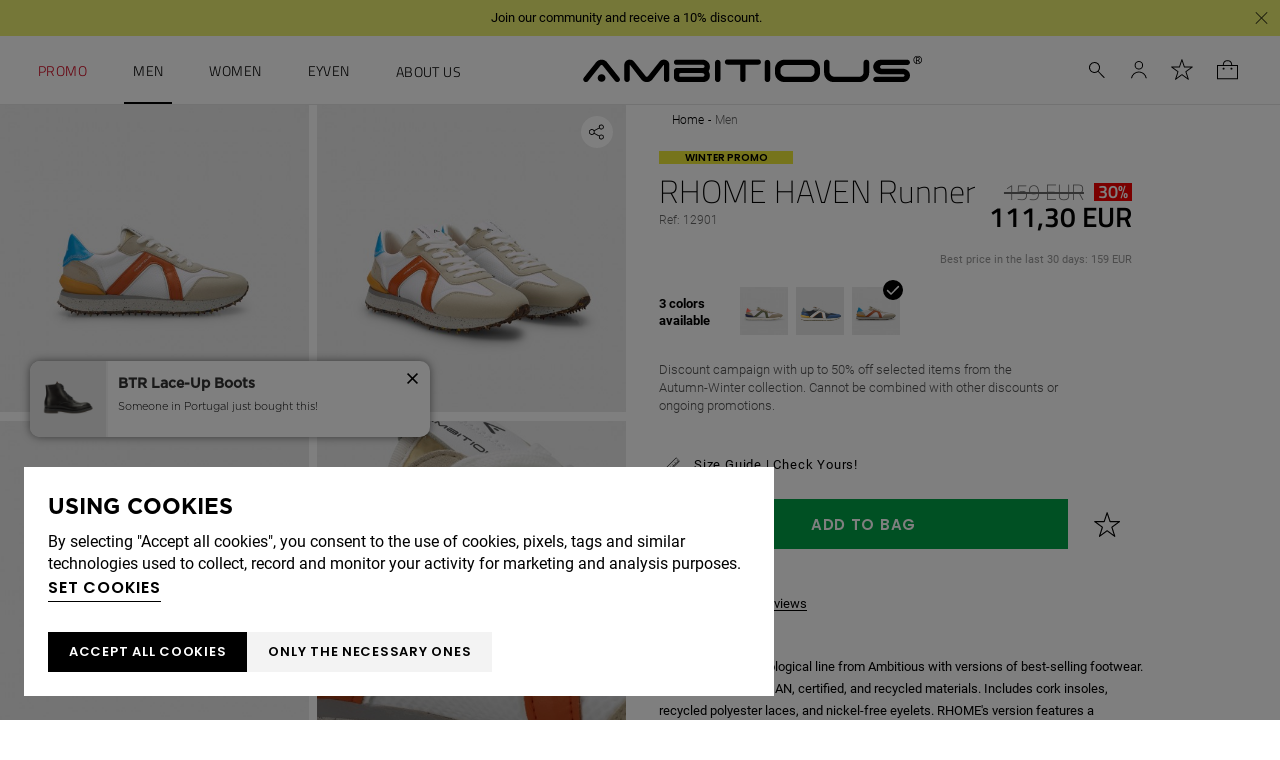

--- FILE ---
content_type: text/html; charset=ISO-8859-1
request_url: https://www.ambitious-brand.com/en/men/ambitious/rhome-haven-runner_p10767.html?id=186&cat=192&pc=1
body_size: 83351
content:
<!DOCTYPE html><html lang="en"><head><title>Rhome Haven Ecological Shoe Rhome Sand - 12901-T4041AM - Ambitious</title><meta name="title" content="Rhome Haven Ecological Shoe Rhome Sand - 12901-T4041AM - Ambitious" /><meta name="description" content="Retro Runner Ecological Shoe, Rhome. Sand and orange color. Ambitious official store. Made in Portugal. Most sustainable collection. Leather Working Group -certified skin. Exchanges and returns 15 days. Express delivery." /><meta name="robots" content="index, follow, max-image-preview:large" /><meta name="format-detection" content="date=no"><meta name="format-detection" content="telephone=no"><meta http-equiv="Content-Type" content="text/html; charset=ISO-8859-1"><meta http-equiv='X-UA-Compatible' content='IE=edge,chrome=1'><meta name="viewport" content="width=device-width, maximum-scale=1, user-scalable=no"><meta name="generator" content="Redicom Prolepse"><meta name="rating" content="general"><meta name="distribution" content="global"><meta name="expires" content="never"><meta name="Cache-Control" content="private"><meta name="revisit-after" content="3 days"><meta http-equiv="content-language" content="en"><meta name="google" content="notranslate" /><meta property="og:site_name" content="Ambitious" /><meta property="og:image" content="https://www.ambitious-brand.com/temp/JPG_d6c85790f20542af98cb3bbcb85e08d4.png" /><meta property="og:image:width" content="1200" /><meta property="og:image:height" content="1200" /><meta property="og:image:alt" content="Rhome Haven Ecological Shoe Rhome Sand" /><meta property="og:title" content="Rhome Haven Ecological Shoe Rhome Sand" /><meta property="og:description" content="Retro Runner Ecological Shoe, Rhome. Sand and orange color. Ambitious official store. Made in Portugal. Most sustainable collection. Leather Working Group -certified skin. Exchanges and returns 15 days. Express delivery." /><meta property="og:type" content="product" /><meta property="og:url" content="https://www.ambitious-brand.com/en/men/ambitious/rhome-haven-runner_p10767.html"><meta property="og:locale" content="en_PT"><meta name="twitter:card" content="summary"><meta name="twitter:title" content="Rhome Haven Ecological Shoe Rhome Sand"><meta name="twitter:url" content="https://www.ambitious-brand.com/en/men/ambitious/rhome-haven-runner_p10767.html"><meta name="twitter:description" content="Retro Runner Ecological Shoe, Rhome. Sand and orange color. Ambitious official store. Made in Portugal. Most sustainable collection. Leather Working Group -certified skin. Exchanges and returns 15 days. Express delivery."><meta name="twitter:image" content="https://www.ambitious-brand.com/temp/JPG_d6c85790f20542af98cb3bbcb85e08d4.png"><meta name="twitter:creator" content="Rhome Haven Ecological Shoe Rhome Sand - 12901-T4041AM - Ambitious"><link href="https://www.ambitious-brand.com/favicon.ico" type="image/x-icon" rel="shortcut icon"><link href="https://1129340780.rsc.cdn77.org/icon-ios.png" rel="apple-touch-icon"><link rel="canonical" href="https://www.ambitious-brand.com/en/men/ambitious/rhome-haven-runner_p10767.html"><link rel="alternate" hreflang="pt" href="https://www.ambitious-brand.com/pt/homem/ambitious/rhome-haven-runner_p10767.html"><link rel="alternate" hreflang="en" href="https://www.ambitious-brand.com/en/men/ambitious/rhome-haven-runner_p10767.html"><link rel="alternate" hreflang="it" href="https://www.ambitious-brand.com/it/uomo/ambitious/rhome-haven-runner_p10767.html"><link rel="alternate" hreflang="de" href="https://www.ambitious-brand.com/de/herren/ambitious/rhome-haven-runner_p10767.html"><script type="text/javascript">window["viewport_tablet"] = "device-width";</script><link rel="preload" href="/plugins/system/woff/Metrocity-Light.woff" as="font" type="font/woff" crossorigin="crossorigin"><link rel="preload" href="/plugins/system/woff/Metrocity-Book.woff" as="font" type="font/woff" crossorigin="crossorigin"><link rel="preload" href="/plugins/system/woff/Metrocity-Medium.woff" as="font" type="font/woff" crossorigin="crossorigin"><link rel="preload" href="/plugins/system/woff/Metrocity-Bold.woff" as="font" type="font/woff" crossorigin="crossorigin"><link rel="preload" href="/plugins/system/woff/RobotoLight.woff" as="font" type="font/woff" crossorigin="crossorigin"><link rel="preload" href="/plugins/system/woff/RobotoRegular.woff" as="font" type="font/woff" crossorigin="crossorigin"><link rel="preload" href="/plugins/system/woff/RobotoMedium.woff" as="font" type="font/woff" crossorigin="crossorigin"><link rel="preload" href="/plugins/system/woff/RobotoBold.woff" as="font" type="font/woff" crossorigin="crossorigin"><link rel="preload" href="/plugins/system/woff/RobotoCondensedLight.woff" as="font" type="font/woff" crossorigin="crossorigin"><link rel="preload" href="/plugins/system/woff/RobotoCondensedRegular.woff" as="font" type="font/woff" crossorigin="crossorigin"><link rel="preload" href="/plugins/system/woff/RobotoCondensedBold.woff" as="font" type="font/woff" crossorigin="crossorigin"><link rel="preload" href="/fonts/Titillium-Bold.woff" as="font" type="font/woff" crossorigin="crossorigin"><link rel="preload" href="/fonts/Titillium-Light.woff" as="font" type="font/woff" crossorigin="crossorigin"><link rel="preload" href="/fonts/Titillium-Regular.woff" as="font" type="font/woff" crossorigin="crossorigin"><link rel="preload" href="/fonts/Titillium-SemiBold.woff" as="font" type="font/woff" crossorigin="crossorigin"><link rel="stylesheet" href="https://www.ambitious-brand.com/plugins/system/js/common/1.1/common.min.css?187" type="text/css"><link rel="stylesheet" href="https://www.ambitious-brand.com/style/fonts.css?183" type="text/css"><link rel="stylesheet" href="https://www.ambitious-brand.com/plugins/system/css/base.css?187" type="text/css"><link rel="stylesheet" href="https://www.ambitious-brand.com/style/guide.css?183" type="text/css"><link rel="stylesheet" href="https://www.ambitious-brand.com/style/custom.css?183" type="text/css"><script src="https://www.ambitious-brand.com/plugins/system/js/common/1.1/common.min.js?187"></script><script src="https://www.ambitious-brand.com/plugins/system/js/global.js?187"></script><script type="text/javascript">
window.dataLayer = window.dataLayer || [];  
</script><!--script async src="https://www.ambitious-brand.com/plugins/trackings/rcccollect.js"></script--><script type="text/javascript">
    if( typeof allowedUserAgent == 'undefined' || allowedUserAgent() ){        
        
        function gtag(){dataLayer.push(arguments);}
        
                   gtag("consent", "default", {
               ad_storage: "denied",
               analytics_storage: "denied",                
               ad_user_data: "denied",
               ad_personalization: "denied",
               functionality_storage: "granted",  
               personalization_storage: "denied",
               security_storage: "granted"                           
           });
                
        gtag("set", "ads_data_redaction", true);
    } 
    </script><script type="text/javascript">                

if( typeof allowedUserAgent == 'undefined' || allowedUserAgent() ){
	  
    //var dataLayer = [{'gtm.blacklist': ['k','d','vis']}];
    //dataLayer.push({'gtm.blacklist': ['k','d','vis']});	  
    
		setGTM_head = (function(w,d,s,l,i){w[l]=w[l]||[];w[l].push({'gtm.start':
    new Date().getTime(),event:'gtm.js'});var f=d.getElementsByTagName(s)[0],
    j=d.createElement(s),dl=l!='dataLayer'?'&l='+l:'';j.async=true;j.src=
    'https://www.googletagmanager.com/gtm.js?id='+i+dl;f.parentNode.insertBefore(j,f);
    });                           
    function setGoogleTagManager() {
      setGTM_head(window,document,'script','dataLayer','GTM-TS6D7T6');
            
      dataLayer.push({'channel': 'Site'});
      
      dataLayer.push({'localization': 'PT-en'});      
      dataLayer.push({'country_id': '176'});
      dataLayer.push({'country_code': 'PT'});
      dataLayer.push({'language': 'en'});
      
      
    }
          setGoogleTagManager();
    }
</script><script async src="https://www.googletagmanager.com/gtag/js?id=G-XMBY54QF8B"></script><script type="text/javascript">
    if( typeof allowedUserAgent == 'undefined' || allowedUserAgent() ){
      
      window.dataLayer = window.dataLayer || [];
      function gtag(){dataLayer.push(arguments);}
      
      gtag('js', new Date());
      gtag('config', 'G-XMBY54QF8B', {   'send_page_view': false, 'channel': 'Site', 'user_properties': { 'currency': 'EUR',   'country': 'PT' } });
      
        
    }
            
    </script><script type="text/javascript">
            if(window.parent.length == 0) {
                var chat_script = document.createElement('script');
                    chat_script.setAttribute('type', 'text/javascript');
                    chat_script.setAttribute('src', '/plugins/onlinechat/js_chat/chat_functions.js?1');
                    document.getElementsByTagName('head')[0].appendChild(chat_script);
            }
        </script><script src='https://www.ambitious-brand.com/plugins/search_meilisearch/rcc_search_js.php' async></script><style type="text/css">
        figure.loader{position: relative;padding-bottom: var(--product-figure-padding, 100%);}
        figure.loader img{position: absolute;top: 0;left: 0;}
    </style></head><body ng-app="MyApp" class="rdc-platform-api-device-desktop rdc-page-module-product rdc-page-id-186 rdc-user-logged-disabled rdc-viewport-devicewidth menuMobileVisible0"><div><a href="#main" class="skip-link">Skip to main content</a><style>
            .skip-link {position: absolute;left: -999px;top: auto;width: 1px;height: 1px;overflow: hidden;z-index: 1000;}
            .skip-link:focus {position: absolute;left: 1rem;top: 1rem;width: auto;height: auto;padding: 0.5rem 1rem;background: #000;color: #fff;text-decoration: none;font-weight: bold;}
        </style></div><script type="text/javascript">
        if (typeof bodyClasses == "function")
            bodyClasses();
    </script>    <script type="text/javascript">
        !function(t){var e={};t.fn.gdprConcents=function(n){var o,i,s,a={},c=this,p='<svg xmlns="http://www.w3.org/2000/svg" width="24" height="24" fill="none"><path fill="#333" d="m13.03 12 6.47 6.47-1.03 1.03L12 13.03 5.53 19.5 4.5 18.47 10.97 12 4.5 5.53 5.53 4.5 12 10.97l6.47-6.47 1.03 1.03L13.03 12Z"/></svg>';return c.init=function(){a.settings=t.extend({},e,n),("undefined"==typeof allowedUserAgent||allowedUserAgent())&&($body=c,o=a.settings.styleGuide.typography,fixedTypography=a.settings.styleGuide.fixedTypography,i=a.settings.styleGuide.colors,icons=a.settings.styleGuide.icons,s=a.settings.styleGuide.vars,$body.append(this.getCSS()),window.innerWidth<768&&a.settings.layout>0&&(a.settings.layout=1),1==a.settings.layout?(this.createPopup(0),"function"==typeof lockWindowScroll?lockWindowScroll.lock():t("html body").css("overflow","hidden")):2==a.settings.layout?this.createBanner():3==a.settings.layout&&this.createBannerClose())},c.getCSS=function(){var t='<style type="text/css">';return 1!=n.B2B&&(t+="    .listNotifications .checkbox-switch input[type=checkbox]{height: 0 !important;width: 0;position: absolute; z-index: 0;}",t+="    .listNotifications .checkbox-switch label {cursor: pointer;text-indent: -9999px;width: 44px;height: 24px;background-color: #c5c5c5;display: block;border-radius: 100px;position: relative;margin-top: 2px;}",t+='    .listNotifications .checkbox-switch label:after {content: "";position: absolute;top: 3px;left: 3px;width: 18px;height: 18px;background: #fff;border-radius: 90px;transition: 0.1s;}',t+="    .listNotifications .checkbox-switch input:checked + label {background-color: var("+i.success+", #1EA74E);}",t+="    .listNotifications .checkbox-switch input#opc1:checked + label {cursor: default;}",t+="    .listNotifications .checkbox-switch input#opc1:checked + label:after {width: 18px !important;opacity: 0.4;}",t+="    .listNotifications .checkbox-switch input:checked + label:after {left: calc(100% - 3px);transform: translateX(-100%);}",t+="    .listNotifications .checkbox-switch label:active:after {width: 42px;}"),t+="    html body .rdc-save-preferences, html body .acceptConcentButton{padding-inline:15px;}",t+="    .xs-icon-close {position: absolute;top: 50%;right: 20px;z-index: 100;transform: translateY(-50%);line-height: 0;padding: 10px;}",t+="    .xs-icon-close svg {width: 24px; height: 24px;}",t+="    .xs-icon-close:hover {opacity: .8;}",t+="    #concentBanner span[role=button]:hover, .concentPopup span[role=button]:hover {border-bottom-color: transparent !important}",t+="    .style3 {top: 37px !important; right: 15px !important;}",t+="    .style5 {position: relative;}",t+="    .style6 {float: right; text-align: center;}",t+="    .style6 span[role=button] {float: right;}",t+="    .style7 {position:relative;}",t+="    .concentPopup.rdc-layout-1 .concent_style11 {display: table-cell;text-align: center; vertical-align: bottom;}",t+="    .concentPopup.rdc-layout-1 .concent_style12 {text-align: left;}",t+="    @media screen and (max-width: 767px){",t+="        #popupIframeContent .xs-icon-close{right: -8px; top: -8px;}",t+="         .concentPopup{display:flex; align-items:flex-end;}",t+="         #popupIframeContent .concent_style10{height: 100%;}",t+="         .concent_style10, .concent_style11, .concent_style12{display:flex; flex: 1;}",t+="         .rdc-title-banner{display:none;}",t+="         .desc-banner{margin-bottom:24px;}",t+="         .rdc-aceptbuttons{flex-direction:column;}",t+="        .xs-icon-close {top: 0; right: 0; padding: 10px 12px; line-height: 0; margin-top: 0; transform: none;}",t+="        .containerConcentsButtons {text-align: center;margin-left:-16px;margin-right:-16px; padding:16px 16px 0 16px;}",t+="        .containerConcentsButtons button{flex: auto;}",t+="        .infoConcentButton {float:none !important;}",t+="        .xs-block {display: block !important;}",t+="           html body .rdc-aceptbuttons .xs-acceptConcentButton{flex:auto;}",t+="        html body .rdc-aceptbuttons .xs-acceptConcentButton button{width: 100%;}",t+="        .strech-wrapper {flex-wrap: wrap;}",t+="        .style1 {padding-right: 0 !important}",t+="        .style3 {top: 8px !important; right: 8px !important;}",t+="        .style4 {margin-bottom:24px;}",t+="        .wrapper-extra{overflow: auto;}",t+="        .style5 {padding: 24px 16px 16px 16px;display: flex;flex: 1;flex-direction: column;border-top-left-radius: var("+s.mobilePopupRadius+", 0); border-top-right-radius: var("+s.mobilePopupRadius+", 0);max-height: var("+s.mobilePopupMaxHeight+", calc(100dvh - env(safe-area-inset-bottom) - env(safe-area-inset-top)));}",t+="        .style6, .style6 span[role=button] {float: none; font-size: 12px; line-height: 12px;}",t+="        #listNotifications {overflow-y: auto; flex: 1;}",t+="        #listNotifications .uni {margin-bottom: 20px !important}",t+="        #concentBanner {width: 100%;height: auto;display: flex;flex: 1;align-items: flex-end;}",t+="        #concentBanner > .xs-block {box-shadow: 0px 0px 4px 0px #00000040;}",t+="    }",t+="    @media screen and (min-width: 768px) and (max-width: 1540px){",t+="        #concentBanner .style1 span[role=button] {white-space: nowrap;}",t+="    }",t+="    @media screen and (min-width: 768px){",t+="         html body .xs-acceptConcentButton .rdc-save-preferences, html body .xs-acceptConcentButton .acceptConcentButton{white-space:nowrap; height:100%;}",t+="        .style5{padding:24px;}",t+="        .strech-wrapper {flex-wrap: no-wrap;}",t+="        #popupIframeContent .xs-icon-close{right: -9px; top: 13px;}",t+="        .style4.paragraph{margin: 10px 0 30px;}",t+="        .concentPopup.rdc-layout-1 .concent_style12 {margin: 0 auto 24px 24px;max-width: 750px;}",t+="        .concentPopup:not(.rdc-layout-1) .concent_style12 {max-width: 750px;margin: auto;text-align: left;}",t+="        .concentPopup:not(.rdc-layout-1) .concent_style11 {display: table-cell;text-align: center; vertical-align: middle;}",t+="        .rdc-desc-link-cookies{color: var("+i.darkGray+",#666)}",t+="        #listNotifications {max-height: 60dvh; overflow: hidden auto;}",t+="        #concentBanner {background-color: var("+i.white+"); box-shadow: 0px 0px 5px -1px rgba(0,0,0,0.5);}",t+="        .concent_style10 {display: table; width: 100%; height: 100%;}",t+="        .containerConcentsButtons {margin-left:-24px;margin-right:-24px; padding:24px 24px 0 24px;}",t+="    }",t+="</style>"},c.createBanner=function(){var t='<div id="concentBanner" style="position: fixed; bottom: 0; z-index: 999; width: 100%;">';t+='       <div class="xs-block" style="width: 100%; padding:24px; background-color:var('+i.white+",#FFF); border-top-left-radius: var("+s.mobilePopupRadius+", 0);border-top-right-radius: var("+s.mobilePopupRadius+', 0);">',t+='           <div class="xs-block wrapper" style="display: flex; justify-content: space-between; gap:20px;">',t+='               <div class="xs-block desc-banner">',t+='                   <p class="'+o.secondarySubtitle+' rdc-title-banner" style="font-weight:600; font-size:22px; margin-bottom:5px; line-height:140%;">'+a.settings.exp.banner.exp1+"</p>",t+='                   <p class="rdc-desc-link-cookies '+o.paragraph+'" style="font-size:'+fixedTypography.fixed_16+";line-height:"+fixedTypography.fixed_lineheight_p+';"><span>'+a.settings.exp.banner.exp2+'</span> <span class="rdc-link '+o.a+'" style="font-size:'+fixedTypography.fixed_16+';" onclick="gdprConcents.acceptConcentButton(1);" onkeydown="if(event.key === \'Enter\') { gdprConcents.acceptConcentButton(1); event.preventDefault(); }" role="button" tabindex="0" class="hidden-xs">'+a.settings.exp.buttons.moreinfo+"</span></p>",t+="               </div>",t+='               <div class="rdc-aceptbuttons" style="display: flex;justify-content: end; align-items:center;">',t+='                   <div class="strech-wrapper" style="display: flex;gap: 12px;flex-direction: row;width: 100%;justify-content: flex-start;">',t+='                       <div class="xs-block xs-acceptConcentButton">',t+='                           <button class="acceptConcentButton '+o.button+' "onclick="gdprConcents.acceptConcentButton(\'none\', 1, 1);" onkeydown="if(event.key === \'Enter\') { gdprConcents.acceptConcentButton(\'none\', 1, 1); event.preventDefault(); }" role="button" tabindex="0">'+a.settings.exp.buttons.banner+"</button>",t+="                       </div>",t+='                       <div class="xs-block xs-acceptConcentButton">',t+='                           <button class="rdc-save-preferences '+(1!=n.B2B?o.button:"")+" "+o.buttonSecondary+'" onclick="gdprConcents.acceptConcentButton(\'none\', 0, 1);" onkeydown="if(event.key === \'Enter\') { gdprConcents.acceptConcentButton(\'none\', 0, 1); event.preventDefault(); }" role="button" tabindex="0">'+a.settings.exp.buttons.onlynecessary+"</button>",t+="                       </div>",t+="                   </div>",t+="               </div>",t+="           </div>",t+="       </div>",t+="</div>",$body.append(t).addClass("bannerConcentsActive")},c.createBannerClose=function(){var t='<div id="concentBanner" style="position: fixed; bottom: 0; z-index: 2000000; width: 100%;">';t+='   <div class="container">',t+='       <div class="xs-block" style="display: table; width: 100%;">',t+='           <div class="xs-block" style="display: table-cell; vertical-align: top;">',t+="               <p style=\"text-transform: uppercase; color: #333; font-size: 12px; line-height: 17px; font-weight: 600;white-space: nowrap;padding-right: 15px;font-family: 'Helvetica Neue', Arial, Helvetica, 'Segoe UI', sans-serif;\">"+a.settings.exp.banner.exp1+"</p>",t+="           </div>",t+='           <div class="xs-block" style="display: table-cell;width: 100%;">',t+="               <p class=\"style1\" style=\"font-family: 'Helvetica Neue', Arial, Helvetica, 'Segoe UI', sans-serif; color: #555; font-size: 12px; font-weight: 400; line-height: 17px;padding-right: 46px;\">"+a.settings.exp.banner.exp2+' <span onclick="gdprConcents.acceptConcentButton(1);" onkeydown="if(event.key === \'Enter\') { gdprConcents.acceptConcentButton(1); event.preventDefault(); }" role="button" tabindex="0" style="font-family: \'Helvetica Neue\', Arial, Helvetica, \'Segoe UI\', sans-serif;text-decoration: none; color: #333; border-bottom: 1px solid #333;line-height: 17px;font-size: 12px; font-weight: 400;cursor: pointer;">'+a.settings.exp.buttons.moreinfo+"</span></p>",t+="           </div>",t+="       </div>",t+='       <span onclick="gdprConcents.acceptConcentButton(\'none\', 1, 1);" onkeydown="if(event.key === \'Enter\') { gdprConcents.acceptConcentButton(\'none\', 1, 1); event.preventDefault(); }" role="button" tabindex="0" class="xs-icon-close" style="cursor: pointer">'+p+"</span>",t+="   </div>",t+="</div>",$body.append(t).addClass("bannerConcentsActive")},c.createPopup=function(e){popupVisible=e;var n='<div id="concentPopup" class="concentPopup rdc-layout-'+a.settings.layout+'" style="position: fixed;top: 0;left: 0;width: 100%;height: 100%;z-index: 2000000;background-color: var('+i.overlay+', rgba(0,0,0,0.5));">';n+='   <div class="concent_style10">',n+='       <div  class="concent_style11">',n+='           <div class="concent_style12" style = "position:relative">',n+='               <div class="style5" style="background-color: var('+i.white+', #FFF);">',0==e?(n+=c.contentPopUpInfo(),popupPrevVisible=e):1==e&&(popupPrevVisible=0,n+=c.contentPopUpConcentsInfo(),popupPrevVisible=e,"function"==typeof lockWindowScroll?lockWindowScroll.lock():t("html body").css("overflow","hidden")),(window.innerWidth>=768||1!=e)&&(n+="               </div>"),window.innerWidth<768&&1==e&&(n+="               </div></div>"),n+="           </div>",n+="       </div>",n+="   </div>",n+="</div>",$body.append(n).addClass("popupConcentsActive"),c.disableTabIndex(),3==e&&(t("#policy_iframe")[0].onload=function(){t("body",t("#policy_iframe").contents()).css("background-color","#FFFFFF")})},c.contentPopUpInfo=function(){var t='<div class="clearfix">';return window.innerWidth<768?t+='<p class="'+o.secondarySubtitle+' rdc-title-banner" style="width: calc(100% - 26px);">'+a.settings.exp.popupConcentsInfo.title2+"</p>":t+='<p class="style2 '+o.secondarySubtitle+'" style="width: calc(100% - 26px);font-weight:600;font-size:'+fixedTypography.fixed_22+';text-transform: none; line-height:140%;">'+a.settings.exp.popupConcentsInfo.title2+"</p>",t+="</div>",t+='<div class="wrapper-extra">',t+='   <p class="style4 '+o.paragraph+'" style="font-size:'+fixedTypography.fixed_16+"; line-height:"+fixedTypography.fixed_lineheight_p+';">',t+='       <span class="text">'+a.settings.exp.popupConcentsInfo.desc+"&nbsp;</span>",t+='       <span onclick="gdprConcents.acceptConcentButton(1);" onkeydown="if(event.key === \'Enter\') { gdprConcents.acceptConcentButton(1); event.preventDefault(); }" role="button" tabindex="0" class="infoConcentButton '+o.a+'" style="font-size:'+fixedTypography.fixed_16+';">'+a.settings.exp.buttons.moreinfo+"</span>",t+="   </p>",t+='   <div class="rdc-aceptbuttons" style="display: flex; align-items:center;">',t+='       <div class="strech-wrapper" style="display: flex;gap: 12px;flex-direction: row;width: 100%;justify-content: flex-start;">',t+='           <div class="xs-block xs-acceptConcentButton">',t+='               <button class="acceptConcentButton '+o.button+' "onclick="gdprConcents.acceptConcentButton(\'none\', 1, 1);" onkeydown="if(event.key === \'Enter\') { gdprConcents.acceptConcentButton(\'none\', 1, 1); event.preventDefault(); }" role="button" tabindex="0">'+a.settings.exp.buttons.banner+"</button>",t+="           </div>",t+='           <div class="xs-block xs-acceptConcentButton">',t+='               <button class="rdc-save-preferences '+(1!=n.B2B?o.button:"")+" "+o.buttonSecondary+'" onclick="gdprConcents.acceptConcentButton(\'none\', 0, 1);" onkeydown="if(event.key === \'Enter\') { gdprConcents.acceptConcentButton(\'none\', 0, 1); event.preventDefault(); }" role="button" tabindex="0">'+a.settings.exp.buttons.onlynecessary+"</button>",t+="           </div>",t+="       </div>",t+="</div>",t+="</div>"},c.contentPopUpConcentsInfo=function(){var t="",e=25;if(1==n.B2B&&(e=20),1==a.settings.layout?t+='   <span onclick="gdprConcents.acceptConcentButton('+popupPrevVisible+");\" onkeydown=\"if(event.key === 'Enter') { gdprConcents.acceptConcentButton("+popupPrevVisible+'); event.preventDefault(); }" role="button" tabindex="0" class="xs-icon-close style3" style="top: 2px; right: -2px;cursor: pointer;">'+p+"</span>":t+='   <span onclick="gdprConcents.closePopup(1);" onkeydown="if(event.key === \'Enter\') { gdprConcents.closePopup(1); event.preventDefault(); }" role="button" tabindex="0" class="xs-icon-close style3" style="top: 2px; right: -2px;cursor: pointer;">'+p+"</span>",window.innerWidth<768&&(t+='<div style="display: flex;flex-direction: column;flex: 1;height: 100%;">'),t+='<div class="style7">',t+='   <div class="clearfix">',t+='   <p class="style2 '+o.secondarySubtitle+'" style="font-weight:600; font-size: '+fixedTypography.fixed_22+'; text-transform: none; width:calc(100% - 48px); line-height: 140%;">'+a.settings.exp.popupForm.title+"</p>",t+="   </div>",t+="</div>",t+='   <form action="'+a.settings.action+'" method="POST" id="listNotifications" class="listNotifications slim-scrollbar" style="margin: 20px 0px; padding-right:10px;" >',t+='       <p class="'+o.paragraph+'" style="font-size:'+fixedTypography.fixed_16+";line-height:"+fixedTypography.fixed_lineheight_p+';">'+a.settings.exp.popupForm.desc+"</p>",t+='       <p class="'+o.secondarySubtitle+'" style="font-size:'+fixedTypography.fixed_20+"; font-weight:600; margin: 30px 0 "+e+'px;line-height:140%;">'+a.settings.exp.popupForm.faq+"</p>",t+='       <input type="hidden" name="csrf" value="'+a.settings.csrf+'">',t+='       <div class="uni" style="display: flex; flex-direction: column; gap: 8px; margin-bottom:25px;">',t+='           <div class="text-switch" style="display: flex; justify-content: space-between; gap: 20px;">',t+='               <p class="'+o.listNavSubtitle+'" style="font-size:'+fixedTypography.fixed_16+"; font-weight:600;text-transform:none; line-height:"+fixedTypography.fixed_lineheight_p+'">'+a.settings.exp.popupForm.options[0].title+"</p>",t+='               <div class="checkbox-switch">',t+='                   <input class="toggle-switch" type="checkbox" id="opc1" checked disabled onChange="return false;"/><label for="opc1"></label>',t+="               </div>",t+="           </div>",t+='           <div class="text">',t+='               <p class="'+o.paragraph+'" style="color: var('+i.darkGray+", #666); font-size:"+fixedTypography.fixed_14+'; line-height:140%;">'+a.settings.exp.popupForm.options[0].desc+"</p>",t+="           </div>",t+="       </div>",t+='       <div class="uni" style="display: flex; flex-direction: column; gap: 8px; margin-bottom:25px;">',t+='           <div class="text-switch" style="display: flex; justify-content: space-between; gap: 20px;">',t+='               <p class="'+o.listNavSubtitle+'" style="font-size:'+fixedTypography.fixed_16+"; font-weight:600;text-transform:none; line-height:"+fixedTypography.fixed_lineheight_p+'">'+a.settings.exp.popupForm.options[1].title+"</p>",t+='               <div class="checkbox-switch">',t+='                   <input class="toggle-switch" type="checkbox" id="opc2" name="cookie_1" /><label for="opc2"></label>',t+="               </div>",t+="           </div>",t+='           <div class="text">',t+='               <p class="'+o.paragraph+'" style="color: var('+i.darkGray+", #666); font-size:"+fixedTypography.fixed_14+'; line-height:140%;">'+a.settings.exp.popupForm.options[1].desc+"</p>",t+="           </div>",t+="       </div>",t+='       <div class="uni" style="display: flex; flex-direction: column; gap: 8px;">',t+='           <div class="text-switch" style="display: flex; justify-content: space-between; gap: 20px;">',t+='               <p class="'+o.listNavSubtitle+'" style="font-size:'+fixedTypography.fixed_16+"; font-weight:600;text-transform:none; line-height:"+fixedTypography.fixed_lineheight_p+'">'+a.settings.exp.popupForm.options[2].title+"</p>",t+='               <div class="checkbox-switch">',t+='                   <input class="toggle-switch" type="checkbox" id="opc3" name="cookie_2"/><label for="opc3"></label>',t+="               </div>",t+="           </div>",t+='           <div class="text">',t+='               <p class="'+o.paragraph+'" style="color: var('+i.darkGray+", #666); font-size:"+fixedTypography.fixed_14+'; line-height:140%;">'+a.settings.exp.popupForm.options[2].desc+"</p>",t+="           </div>",t+="       </div>",a.settings.cookie_page_id>0)var s=a.settings.exp.popupForm.polCookies;else if(a.settings.policy_page_id>0)var s=a.settings.exp.popupForm.polPrivacy;(a.settings.cookie_page_id>0||a.settings.policy_page_id>0)&&(t+='       <div class="rdc-policy-cookies" style="margin-top:30px;">',t+='           <p class="'+o.paragraph+'" style="color: var('+i.darkGray+", #666); font-size:"+fixedTypography.fixed_14+'; line-height: 140%;">',t+='               <span class="dflt-exp">'+a.settings.exp.popupForm.moreInfo+"</span> ",t+=`               <span class="exp-complement ${o.a}" style="font-size:${fixedTypography.fixed_14};" onclick="gdprConcents.handleRedirect()" onkeydown="gdprConcents.handleRedirect()" role="button" tabindex="0">${s}</span>`,t+="           </p>",t+="       </div>"),t+="   </form>",t+='   <div class="containerConcentsButtons" style="border-top: 1px solid var('+i.lines+', #CCC); display: flex; gap: 12px; flex-wrap: wrap;">',t+='       <button class="acceptConcentButton '+o.button+' "onclick="gdprConcents.acceptConcentButton(\'none\', 1, 1);" onkeydown="if(event.key === \'Enter\') { gdprConcents.acceptConcentButton(\'none\', 1, 1); event.preventDefault(); }" role="button" tabindex="0">'+a.settings.exp.buttons.banner+"</button>";var c=window.innerWidth>768?a.settings.exp.buttons.popupform:a.settings.exp.buttons.popupformmobile;return t+='       <button class="acceptConcentButton '+(1!=n.B2B?o.button:"")+" "+o.buttonSecondary+'" onclick="gdprConcents.submitForm(\'#listNotifications\');" onkeydown="if(event.key === \'Enter\') { gdprConcents.submitForm(\'#listNotifications\'); event.preventDefault(); }" role="button" tabindex="0">'+c+"</button>",t+="   </div>"},c.acceptConcentButton=function(e,n,o,i){"none"!=e&&(3==e&&window.innerWidth<768?window.location="/index.php?id="+a.settings.policy_page_id:(this.remove(),1!=i&&this.createPopup(e))),1==n?(c.analytics({all:!0}),"function"==typeof lockWindowScroll?lockWindowScroll.unlock():t("html body").css("overflow","unset"),t.post(a.settings.action,{all:1},function(){1==o?(gdprConcents.closePopup(3),t.post("/api/api.php/getTagManager/",{id:a.settings.data.id,cat:a.settings.data.cat,pid:a.settings.data.pid,url:btoa((window.location.pathname+window.location.search).substring(1))}).done(function(e){"object"!=typeof e&&(e=t.parseJSON(e)),e.response&&(e.response.head&&t("head").append(atob(e.response.head)),e.response.body&&setTimeout(function(){t("footer").append(atob(e.response.body))},500))})):2==o&&window.location.reload()})):0==n&&("function"==typeof lockWindowScroll?lockWindowScroll.unlock():t("html body").css("overflow","unset"),gdprConcents.closePopup(3),t.post(a.settings.action),c.analytics({all:!1})),"function"==typeof handleTooltipPos&&handleTooltipPos("reset")},c.remove=function(){return t(".bannerConcentsActive").length>0?(t("#concentBanner").remove(),t(".bannerConcentsActive").removeClass("bannerConcentsActive")):(t("#concentPopup").remove(),t(".popupConcentsActive").removeClass("popupConcentsActive"),c.enableTabIndex()),2},c.closePopup=function(e){t("#concentPopup").remove(),t("#concentBanner").remove(),t(".popupConcentsActive").removeClass("popupConcentsActive"),t(".bannerConcentsActive").removeClass("bannerConcentsActive"),"function"==typeof lockWindowScroll?lockWindowScroll.unlock():t("html body").css("overflow","unset"),c.enableTabIndex(),1==e&&window.innerWidth<768&&c.createBanner()},c.submitForm=function(e){let n=t(e).serializeArray(),o=n.some(t=>"cookie_1"===t.name),i=n.some(t=>"cookie_2"===t.name);c.analytics({all:!1,concent_1:o,concent_2:i}),t.post(t(e).attr("action"),t(e).serialize()),t(e).remove(),"function"==typeof lockWindowScroll?lockWindowScroll.unlock():t("html body").css("overflow","unset"),this.acceptConcentButton(2,void 0,void 0,1)},c.readConcent=function(t){for(var e=t+"=",n=document.concent.split(";"),o=0;o<n.length;o++){for(var i=n[o];" "==i.charAt(0);)i=i.substring(1,i.length);if(0==i.indexOf(e))return i.substring(e.length,i.length)}return null},c.handleRedirect=function(){if(a.settings.cookie_page_id>0)var e=a.settings.cookie_page_id;else if(a.settings.policy_page_id>0)var e=a.settings.policy_page_id;if(1==a.settings.layout){if(c.iframeContent=function(){var t='<div id="popupIframeContent" class="concentPopup rdc-layout-'+a.settings.layout+'" style="position: absolute;top: 0;left: 0;width: 100%;height: 100%;z-index: 2000000;background-color: var('+i.overlay+', rgba(0,0,0,0.5));">';return t+='    <div class="concent_style10">',t+='        <div class="concent_style11">',t+='            <div class="concent_style12" style="margin: 0; height:100%">',t+='                <div class="style5" style="background-color: var('+i.white+', #FFF); height:100%;">',t+='                    <div style="position:relative;">',t+='                        <span onclick="gdprConcents.handleIframe()" onkeydown="gdprConcents.handleIframe()"  role="button" tabindex="0" style="cursor: pointer;" class="xs-icon-close">'+p+"</span>",t+="                    </div>",t+='                    <iframe id="policy_iframe" frameborder="0" height="100%" width="100%"  src="/index.php?id='+e+'&oc=1" style="padding-top:44px;"></iframe>',t+="                </div>",t+="            </div>",t+="        </div>",t+="    </div>",t+="</div>"},1==t("#popupIframeContent").length)return;poppopuphtmlIframe=c.iframeContent(),t("#concentPopup .concent_style12").append(poppopuphtmlIframe).addClass("popupConcentsActive")}else 2==a.settings.layout&&(window.location.href=`/index.php?id=${e}`)},c.handleIframe=function(){t("#popupIframeContent").remove()},c.analytics=function(t){"function"==typeof gtag&&(t.all?gtag("consent","update",{ad_storage:"granted",analytics_storage:"granted",ad_user_data:"granted",ad_personalization:"granted",functionality_storage:"granted",personalization_storage:"granted",security_storage:"granted"}):t.concent_1||t.concent_2?t.concent_1&&t.concent_2?gtag("consent","update",{ad_storage:"granted",analytics_storage:"granted",ad_user_data:"granted",ad_personalization:"granted",functionality_storage:"granted",personalization_storage:"granted",security_storage:"granted"}):t.concent_1&&!t.concent_2?gtag("consent","update",{ad_storage:"denied",analytics_storage:"granted",ad_user_data:"denied",ad_personalization:"denied",functionality_storage:"granted",personalization_storage:"denied",security_storage:"granted"}):!t.concent_1&&t.concent_2&&gtag("consent","update",{ad_storage:"granted",analytics_storage:"granted",ad_user_data:"granted",ad_personalization:"granted",functionality_storage:"granted",personalization_storage:"granted",security_storage:"granted"}):gtag("consent","update",{ad_storage:"denied",analytics_storage:"granted",ad_user_data:"denied",ad_personalization:"denied",functionality_storage:"granted",personalization_storage:"denied",security_storage:"granted"}))},c.disableTabIndex=function(){let e=t("a, button, input, select, textarea, [tabindex]").not("#concentPopup *").not('[tabindex="-1"]');e.each(function(){let e=t(this),n=e.attr("tabindex");e.attr("data-prev-tabindex",void 0!==n?n:""),e.attr("tabindex",-1)})},c.enableTabIndex=function(){t("[data-prev-tabindex]").each(function(){let e=t(this),n=e.attr("data-prev-tabindex");""===n?e.removeAttr("tabindex"):e.attr("tabindex",n),e.removeAttr("data-prev-tabindex")})},c.init(),this}}(jQuery);
        
        var gdprConcents = $("body").gdprConcents({
            "action" : "/plugins/cookies_policy/action_cookies.php",
            "csrf" : "72570f048044e522ffc6acea8de909385e44814d",
            "layout" : 1,
            "policy_page_id" : 153,
            "cookie_page_id": 0,
            "B2B":0,
            "exp" : {
                "terms" : 'privacy policy',
                "buttons" : {"moreinfo" : 'Set cookies', "banner" : 'ACCEPT ALL COOKIES', "popupinfo" : 'AGREE AND CONTINUE', "popupform" : 'SUBMIT PREFERENCES', "popupformmobile" : 'Save', "close" : 'CLOSE', "back" : 'Back', "onlynecessary" : 'Only the necessary ones'},
                "banner" : {"exp1" : 'USING COOKIES',"exp2" : 'By selecting "Accept all cookies", you consent to the use of cookies, pixels, tags and similar technologies used to collect, record and monitor your activity for marketing and analysis purposes.'},
                "popupConcentsInfo" : {
                    "title" : 'PRIVACY PREFERENCE CENTER',"title2" : 'USING COOKIES',"desc" : 'By selecting "Accept all cookies", you consent to the use of cookies, pixels, tags and similar technologies used to collect, record and monitor your activity for marketing and analysis purposes.'},
                "popupForm" : {
                    "title" : 'PRIVACY PREFERENCE CENTER',
                    "desc" : 'Cookies are important for the correct functioning of a website. To improve your experience, we use cookies to remember login details, collect statistics to optimize site functionality, and display content that matches your interests. Click Agree and Proceed to accept cookies and proceed directly to the site, or click More information to view detailed descriptions of the types of cookies and choose whether you want to accept certain cookies while on the site.',
                    "faq" : 'How do we categorize cookies?',
                    "moreInfo" : 'For more information, you can visit our page',
                    "polPrivacy" : 'privacy policy',
                    "polCookies" : 'Cookie Policy',
                    "options" : [
                        {"title" : 'NECESSARY COOKIES',"desc" : 'These cookies are necessary to allow the basic functionality of the website. No personal or geographical data is collected from the user.'},
                        {"title" : 'PERFORMANCE COOKIES',"desc" : 'These cookies allow us to analyze website traffic patterns for statistical analysis and to improve the offer of products or services.'},
                        {"title" : 'ADVERTISING COOKIES',"desc" : 'These cookies are used by advertising companies to serve ads relevant to their interests.'}
                    ]
                },
                "popupSucessInfo" : {"title" : 'REQUEST FOR PREFERENCE SENT',"desc" : 'Your cookie preferences have been successfully submitted.'}
            },
            "data": {
                "id": '186',
                "cat": '192',
                "pid": '10767'
            },
            "styleGuide": {
                "typography":{
                    "megaTitle":         'mega-title',
                    "title":             'title',
                    "secondaryTitle":    'secondary-title',
                    "subtitle":          'subtitle',
                    "secondarySubtitle": 'secondary-subtitle',
                    "listNavTitle":      'list-nav-title',
                    "listNavSubtitle":   'list-nav-subtitle',
                    "paragraph":         'paragraph',
                    "a":                 'link',
                    "button":            'button',
                    "buttonSecondary":   'btn2'
                },
                "fixedTypography":{
                    "fixed_14": '14px',
                    "fixed_16": '16px',
                    "fixed_20": '20px',
                    "fixed_22": '22px',
                    "fixed_lineheight_p": '140%',
                },
                "colors": {
                    "black":   '--color-black',
                    "white":   '--color-white',
                    "darkGray":'--color-darkgray',
                    "overlay": '--color-overlay',
                    "lines": '  --color-lines',
                    "success": '--color-success'
                },
                "icons":{
                    "close":'rdc-icon-circle rdc-icon-svg rdc-icon-close'
                },
                "vars":{
                    "mobilePopupRadius":     '--mobile-popup-radius',
                    "mobilePopupMaxHeight":  '--mobile-popup-max-height',
                }
            }
        });
    </script>
<div class="mobile-menu menu-mobile-3 rdc-no-print"><nav id="menu"><link rel="stylesheet" href="https://www.ambitious-brand.com/plugins/templates_base/menu_mobile/3/menu_mobile.11.css?6" type="text/css"><script type="text/javascript">
				var JSVarsMenuMobile = {
					shop: { sLocation: 'https://www.ambitious-brand.com' },
					expressions: { 128: "Close" }
				}
			</script><script src="https://www.ambitious-brand.com/plugins/templates_base/menu_mobile/3/menu_mobile.12.js?4" defer></script><div class="mb-holder"><div class="search-mobile clearfix"><form name="frm_search" method="GET" action="https://www.ambitious-brand.com/en/"><input type="hidden" name="id" value="36"><input type="hidden" name="c" value="1"><input type="search" placeholder="Search here..." name="term" value="" autocomplete="off"><button type="submit" class="btn-search-mobile"><div class="rdc-icon-svg rdc-icon-search"></div></button></form></div><div class="menu-mobile"><ul class="main-menu"><li class="firstSub  featured"><a href="https://www.ambitious-brand.com/en/promo_336-337.html" title="PROMO"  >PROMO</a></li><li class="firstSub hasSub "><a href="javascript:void(0);" rel="nofollow" >
					  					Men
					  										  						<div class="rdc-icon-svg rdc-icon-plus"></div><div class="rdc-icon-svg rdc-icon-minus hidden"></div></a><ul class="sub-mobile secondLevel"><li><a href="https://www.ambitious-brand.com/en/men_186-192.html" title="See all" class="sel" >See all</a></li><li class=" "><a href="https://www.ambitious-brand.com/en/men/promotions_206-192.html" title="PROMOTIONS" >PROMOTIONS</a></li><li class=" "><a href="https://www.ambitious-brand.com/en/men/autumn-winter_341-192.html" title="AUTUMN-WINTER" >AUTUMN-WINTER</a></li><li class=" "><a href="https://www.ambitious-brand.com/en/men/essentials_188-192.html" title="ESSENTIALS" >ESSENTIALS</a></li></ul></li><li class="firstSub hasSub "><a href="javascript:void(0);" rel="nofollow" >
					  					Women
					  										  						<div class="rdc-icon-svg rdc-icon-plus"></div><div class="rdc-icon-svg rdc-icon-minus hidden"></div></a><ul class="sub-mobile secondLevel"><li><a href="https://www.ambitious-brand.com/en/women_190-193.html" title="See all"  >See all</a></li><li class=" "><a href="https://www.ambitious-brand.com/en/women/promotions_268-193.html" title="Promotions" >Promotions</a></li><li class=" "><a href="https://www.ambitious-brand.com/en/women/autumn-winter_390-193.html" title="Autumn-Winter" >Autumn-Winter</a></li></ul></li><li class="firstSub hasSub "><a href="javascript:void(0);" rel="nofollow" >
					  					EYVEN
					  										  						<div class="rdc-icon-svg rdc-icon-plus"></div><div class="rdc-icon-svg rdc-icon-minus hidden"></div></a><ul class="sub-mobile secondLevel"><li><a href="https://www.ambitious-brand.com/en/eyven_218-217.html" title="See all"  >See all</a></li><li class=" "><a href="https://www.ambitious-brand.com/en/eyven/zero-waste-leather-goods_393-217.html" title="ZERO WASTE LEATHER GOODS" >ZERO WASTE LEATHER GOODS</a></li><li class=" "><a href="https://www.ambitious-brand.com/en/eyven/zero-waste-footwear_380-217.html" title="ZERO WASTE FOOTWEAR" >ZERO WASTE FOOTWEAR</a></li></ul></li><li class="firstSub hasSub "><a href="javascript:void(0);" rel="nofollow" >
					  					About us
					  										  						<div class="rdc-icon-svg rdc-icon-plus"></div><div class="rdc-icon-svg rdc-icon-minus hidden"></div></a><ul class="sub-mobile secondLevel"><li class=" "><a href="https://www.ambitious-brand.com/en/history_154.html" title="History" >History</a></li><li class=" "><a href="https://www.ambitious-brand.com/en/craftsmanship_143.html" title="Craftsmanship" >Craftsmanship</a></li><li class=" "><a href="https://www.ambitious-brand.com/en/sustainability_158.html" title="Sustainability" >Sustainability</a></li></ul></li></ul><ul class="menu-inst"><li class="wish"><a href="https://www.ambitious-brand.com/en/wishlist_41.html" title="Wishlist"><span class="dis-table"><span class="dis-table-cell menu-inst-cell-icon"><div class="rdc-icon-svg rdc-icon-wishlist"></div></span><span class="dis-table-cell menu-inst-cell-exp">Wishlist</span></span></a></li><li class="user"><a href="/checkout/v1/?id=2" title="Sign in / Register"><span class="dis-table"><span class="dis-table-cell menu-inst-cell-icon"><div class="rdc-icon-svg rdc-icon-user"></div></span><span class="dis-table-cell menu-inst-cell-exp">Sign in / Register</span></span></a></li><li class="lang"><a href="#mobile-language" class="popup-mobile-language" rel="nofollow"><span class="dis-table"><span class="dis-table-cell menu-inst-cell-icon"><div class="rdc-icon-svg rdc-icon-location"></div></span><span class="dis-table-cell menu-inst-cell-exp">Portugal (EUR) / EN</span></span></a></li></ul></div><div id="mobile-language" class="mfp-hide langPop"><div class="wrapper-popup country-drop"><p class="secondary-title">Where should your order be sent to?</p><form id="changeCountryMobile" name="changeCountryMobile"><input type="hidden" name="csrf" value="72570f048044e522ffc6acea8de909385e44814d"><div class="form-field"><label><span>Shipping country:</span><div class="select" style="background-image: url(https://1129340780.rsc.cdn77.org/plugins/system/sysimgs/flags/pt.png);"><select name="country" id="country-mobile"><option value="2" data-code="al" data-lg="43" >Albania / EUR</option><option value="11" data-code="am" data-lg="43" >Armenia / EUR</option><option value="13" data-code="au" data-lg="43" >Australia / EUR</option><option value="14" data-code="at" data-lg="43" >Austria / EUR</option><option value="21" data-code="be" data-lg="43" >Belgium / EUR</option><option value="27" data-code="ba" data-lg="43" >Bosnia and Herzegovina / EUR</option><option value="33" data-code="bg" data-lg="43" >Bulgaria / EUR</option><option value="38" data-code="ca" data-lg="43" >Canada / EUR</option><option value="53" data-code="hr" data-lg="43" >Croatia / EUR</option><option value="55" data-code="cy" data-lg="43" >Cyprus / EUR</option><option value="56" data-code="cz" data-lg="43" >Czech Republic / EUR</option><option value="58" data-code="dk" data-lg="43" >Denmark / EUR</option><option value="231" data-code="gb" data-lg="43" >England / EUR</option><option value="67" data-code="ee" data-lg="43" >Estonia / EUR</option><option value="72" data-code="fi" data-lg="43" >Finland / EUR</option><option value="73" data-code="fr" data-lg="129" >France / EUR</option><option value="80" data-code="de" data-lg="55" >Germany / EUR</option><option value="83" data-code="gr" data-lg="43" >Greece / EUR</option><option value="97" data-code="hk" data-lg="43" >Hong Kong / EUR</option><option value="98" data-code="hu" data-lg="43" >Hungary / EUR</option><option value="99" data-code="is" data-lg="43" >Iceland / EUR</option><option value="104" data-code="ie" data-lg="43" >Ireland / EUR</option><option value="106" data-code="il" data-lg="43" >Israel / EUR</option><option value="107" data-code="it" data-lg="75" >Italy / EUR</option><option value="109" data-code="jp" data-lg="43" >Japan / EUR</option><option value="116" data-code="kr" data-lg="43" >Korea, Republic of / EUR</option><option value="250" data-code="xk" data-lg="43" >Kosovo / EUR</option><option value="120" data-code="lv" data-lg="43" >Latvia / EUR</option><option value="125" data-code="li" data-lg="43" >Liechtenstein / EUR</option><option value="126" data-code="lt" data-lg="43" >Lithuania / EUR</option><option value="127" data-code="lu" data-lg="43" >Luxembourg / EUR</option><option value="135" data-code="mt" data-lg="43" >Malta / EUR</option><option value="143" data-code="md" data-lg="43" >Moldavia / EUR</option><option value="144" data-code="mc" data-lg="43" >Monaco / EUR</option><option value="146" data-code="me" data-lg="43" >Montenegro / EUR</option><option value="149" data-code="mz" data-lg="43" >Mozambique / EUR</option><option value="154" data-code="nl" data-lg="43" >Netherlands / EUR</option><option value="157" data-code="nz" data-lg="43" >New Zealand / EUR</option><option value="251" data-code="xi" data-lg="129" >Northern Ireland / EUR</option><option value="164" data-code="no" data-lg="43" >Norway / EUR</option><option value="175" data-code="pl" data-lg="43" >Poland / EUR</option><option value="176" data-code="pt" data-lg="129" selected>Portugal / EUR</option><option value="129" data-code="mk" data-lg="43" >Republic of Macedonia / EUR</option><option value="179" data-code="ro" data-lg="43" >Romania / EUR</option><option value="191" data-code="sm" data-lg="43" >San Marino / EUR</option><option value="195" data-code="rs" data-lg="43" >Serbia / EUR</option><option value="198" data-code="sg" data-lg="43" >Singapore / EUR</option><option value="199" data-code="sk" data-lg="43" >Slovakia / EUR</option><option value="200" data-code="si" data-lg="43" >Slovenia / EUR</option><option value="203" data-code="za" data-lg="43" >South Africa / EUR</option><option value="248" data-code="es" data-lg="43" >Spain (Balearic Islands) / EUR</option><option value="249" data-code="ic" data-lg="43" >Spain (Canary Islands) / EUR</option><option value="205" data-code="es" data-lg="43" >Spain (Mainland) / EUR</option><option value="211" data-code="se" data-lg="43" >Sweden / EUR</option><option value="212" data-code="ch" data-lg="43" >Switzerland / EUR</option><option value="232" data-code="us" data-lg="43" >U.S / EUR</option><option value="229" data-code="ua" data-lg="43" >Ukraine / EUR</option><option value="230" data-code="ae" data-lg="43" >United Arab Emirates / EUR</option></select></div></label></div><div class="form-field"><label><span>Language:</span><div class="select"><select name="lg" id="lg-mobile"><option value="55" data-code="de"  >German</option><option value="43" data-code="en" selected >English</option><option value="75" data-code="it"  >Italian</option><option value="129" data-code="pt"  >Portuguese</option></select></div></label></div><div class="submit"><button type="submit" class="changeCountry">Shop Now</button></div></form></div></div></div></nav></div><script type="text/javascript">
        const tapp = setInterval(function(){
            if (typeof app != 'undefined') {
                clearInterval(tapp);
                app.run(function($rootScope, $window, $timeout) {
                    angular.extend($rootScope, {
                        windowWidth: $window.innerWidth,
                        scrollTop: angular.element($window).scrollTop(),
                        isTouchDevice: 'ontouchstart' in window || navigator.maxTouchPoints > 0,
                        keys: Object.keys,
                        values: Object.values
                    });
                    angular.element($window).on('scroll', function() {
                        $rootScope.scrollTop = angular.element($window).scrollTop();
                        $rootScope.$digest();
                    }).on('resize', function() {
                        $rootScope.windowWidth = $window.innerWidth;
                        $rootScope.$digest();
                    });

                    $rootScope.signOut = function($event, url) {
                        let href = typeof url !== 'undefined' ? url : $event.currentTarget.href;
                        if (href !== '') {
                            $event.preventDefault();
                            $event.stopPropagation();

                            if (typeof trackingsSignOut === 'function')
                                trackingsSignOut();

                            $timeout(function() {
                                $window.location.href = href;
                            }, 500);
                        }
                    };
                });
                app.filter('unsafe', function($sce) { return $sce.trustAsHtml; });
                app.filter('priceFormatter', function($sce) { return function(price, number_dec, separator_dec, separator_mil, prefix, sufix) { return (prefix || '') + number_format(Number(String(price).split(' ')[0].replace(',', '.')), number_dec || '2', separator_dec || ',', separator_mil || '.') + (sufix || ' EUR');}});
                app.filter('filterExact', function() {return function(inputArray, searchCriteria) {if (!inputArray || !searchCriteria){return inputArray;}const arrkey = Object.keys(searchCriteria)[0];return inputArray.filter(function(item) {return item[arrkey] === searchCriteria[arrkey];});};});
                app.filter('escapeQuotes', function() {return function(input) {if (!input) return ''; return input.replace(/['"]/g, function(match) { return match === '"' ? '&quot;' : '&#39;'; })}});
                app.filter('lower', ['$sce', function($sce) { return function(input) { if(!input) return ''; if(typeof input === 'object' && $sce.getTrustedHtml) {try {input = $sce.getTrustedHtml(input);} catch (e) {return '';}} return String(input).toLowerCase();}; }]);
            }
        });
        setTimeout(function(){clearInterval(tapp);},3000);
    </script><!-- Google Tag Manager (noscript) --><noscript><iframe src="https://www.googletagmanager.com/ns.html?id=GTM-TS6D7T6"
    height="0" width="0" style="display:none;visibility:hidden"></iframe></noscript><!-- End Google Tag Manager (noscript) --><!--googleoff: index--><!--googleon: index--><script type="text/javascript">
        const verifyExpInfo = 0;         
        if($("#website_content", window.parent.document).length > 0 && typeof window.parent.JSVars == "undefined") {
            var intJSVars = setInterval(function(){ if(typeof JSVars != "undefined") {window.parent.JSVars = JSVars; clearInterval(intJSVars); history.replaceState = false;} });
            setTimeout(function(){clearInterval(intJSVars);}, 5000);
        }

                if(/apple/.test(navigator.vendor == undefined ? false : navigator.vendor.toLowerCase())) {
            $(window).bind("pageshow", function(event) {
                if (event.originalEvent.persisted) { updateMiniBasketByHistoryOldTemplates(); }
            });
        } else if(performance != undefined && performance.navigation != undefined && angular != undefined) {
            if(performance.navigation.type == 2) { updateMiniBasketByHistoryOldTemplates(); }
        }

        function updateMiniBasketByHistoryOldTemplates() {
            var navtime1011 = setTimeout(function(){clearInterval(navtime1012);},3000);
            var navtime1012 = setInterval(function(){
                if(angular.element('#controller-cart').length > 0 && typeof angular.element('#controller-cart').scope() != "undefined" && typeof angular.element('#controller-cart').scope().addMiniBasket == "function") {
                    clearInterval(navtime1012); clearTimeout(navtime1011);
                    if(($("#itemsCart").data("minibasket-version") || 1) < 2) {
                        $.get({url: '/api/api.php/getBasket/', cache: false}).done(function(data) {
                            if(typeof data != "object") var data = $.parseJSON(data);
                            if(typeof JSVars == "undefined") { JSVars = {}; }
                            JSVars.cart = data.response.cart;
                            angular.element('#controller-cart').scope().addMiniBasket(JSVars.cart, "LOAD", ($("#rdc-cart-item-count").length > 0) ? 1 : undefined);
                        });
                    }
                }
            }, 1);
        }

        document.documentElement.style.setProperty("--notification-bar-height", ($("#inline-notification-bar").height() || 0) + 'px');
        document.documentElement.style.setProperty("--wg-bar-height", ($(".bannerWelcomeGift:visible").outerHeight() || 0) + 'px');
    </script><style type="text/css">
        :root {
            --window-inner-height: 100dvh;
            --product-figure-padding: 100%;
            --product-figure2-padding: 66.666666666667%;
            --product-figure3-padding: 44.444444444444%;
            --product-figure4-padding: 33.333333333333%;
                    }
    </style><script type="text/javascript">
            (function(fallback) {
            /* CREATE/REWRITE POSITIONS */
            const JSVARS = {
                shop: {
                    platform: 'DESKTOP',
                    domain: 'www.ambitious-brand.com',
                    sLocation: 'https://www.ambitious-brand.com',
                    csrf: '72570f048044e522ffc6acea8de909385e44814d',
                    CDN: 'https://1129340780.rsc.cdn77.org/',
                    country: {
                        id: 176,
                        code: 'PT',
                        name: 'Portugal',
                        language: {
                            id: 43,
                            code: 'en',
                            name: 'English'
                        }
                    },
                    currency: {
                        numberDec: '2',
                        separatorDec: ',',
                        separatorMil: '.',
                        prefix: '',
                        sufix: ' EUR'
                    },
                    templatesParams: {
                        solr: 0,
                        search_term: '',
                        menu_levels: 1,
                        site_version: ''
                    }
                },
                selectedPage: {
                    id: '186',
                    cat: '192'
                }
            };
            
            /* DO NO CHANGE -> OBJECT HANDLING */
            var jsVarsReady = $.Deferred();

            jsVarsReady.done(function(JSVars) {
                deepMerge(JSVars, JSVARS);
            });

            if (window.JSVars) {
                jsVarsReady.resolve(window.JSVars);
            } else {
                var jsvarsValue = fallback;
                Object.defineProperty(window, 'JSVars', {
                    configurable: true,
                    enumerable: true,
                    get: function() { return jsvarsValue; },
                    set: function(val) {
                        jsvarsValue = val;
                        jsVarsReady.resolve(jsvarsValue);
                    }
                });
            }

            function deepMerge(target, source) {
                for (const key in source) {
                    if (source[key] && typeof source[key] === 'object') {
                        target[key] = target[key] || {};
                        deepMerge(target[key], source[key]);
                    } else {
                        target[key] = source[key];
                    }
                }
                return target;
            }
        })();
    
            function trakingsAddWish(data, pid, qtd) {
            $.each(data.response.wishlist, function(i, item) {
                if(pid == item.product_id.split("|||").pop()){
                    if( typeof allowedUserAgent == 'undefined' || allowedUserAgent() ){

		if(typeof list == 'undefined') list = 'Product-List';

		var w1 = JSON.stringify({
			origin: list,
			update_cart: 0,
			transaction_id: 0,
			event_type: 'wishlist_add',
			currency: String(data.response.wishlist[i].price.currency.code),
			item_id: String(data.response.wishlist[i].sku),
			item_group_id: String(data.response.wishlist[i].sku_group),
			item_brand: String(data.response.wishlist[i].product.brand.name),
			item_category: String(data.response.wishlist[i].product.family),
			item_variant: String(data.response.wishlist[i].data_line.cor_name),
			item_price: data.response.wishlist[i].product.price.value,
			item_quantity: data.response.wishlist[i].quantity
		});
		navigator.sendBeacon('/api/rcctrackevents.php',new TextEncoder().encode(btoa(unescape(encodeURIComponent(w1)))));

		
			dataLayer.push({
				'event': 'wishlist',
				'ecommerce': {
					'currencyCode': String(data.response.wishlist[i].price.currency.code),
					'add': {
						'products': [{
							'name': String(data.response.wishlist[i].product.title),
							'id': String(data.response.wishlist[i].sku),
							'item_group_id': String(data.response.wishlist[i].sku_group),
							'price': data.response.wishlist[i].product.price.value,
							'brand': String(data.response.wishlist[i].product.brand.name),
							'category': String(data.response.wishlist[i].product.family),
							'variant': String(data.response.wishlist[i].data_line.cor_name),
							'quantity': data.response.wishlist[i].quantity
						}]
					}
				}
			});

		    
		
	}                }
            });
        }

        function trakingsRemoveFromWishlist(data) {
            if (typeof allowedUserAgent == 'undefined' || allowedUserAgent()) {

			if (typeof list == 'undefined') list = 'Product-List';

			var w1 = JSON.stringify({
				origin: list,
				update_cart: 0,
				transaction_id: 0,
				event_type: 'wishlist_remove',
				currency: String(data.response.wishlist_remove.price.currency.code),
				item_id: String(data.response.wishlist_remove.sku),
				item_group_id: String(data.response.wishlist_remove.sku_group),
				item_brand: String(data.response.wishlist_remove.product.brand.name),
				item_category: String(data.response.wishlist_remove.product.family),
				item_variant: String(data.response.wishlist_remove.data_line.cor_name),
				item_price: data.response.wishlist_remove.product.price.value,
				item_quantity: data.response.wishlist_remove.quantity
			});
			navigator.sendBeacon('/api/rcctrackevents.php',new TextEncoder().encode(btoa(unescape(encodeURIComponent(w1)))));

			
				dataLayer.push({
					'event': 'wishlist_remove',
					'ecommerce': {
						'currencyCode': String(data.response.wishlist_remove.price.currency.code),
						'remove': {
							'products': [{
								'name': String(data.response.wishlist_remove.product.title),
								'id': String(data.response.wishlist_remove.sku),
								'item_group_id': String(data.response.wishlist_remove.sku_group),
								'price': data.response.wishlist_remove.product.price.value,
								'brand': String(data.response.wishlist_remove.product.brand.name),
								'category': String(data.response.wishlist_remove.product.family),
								'variant': String(data.response.wishlist_remove.data_line.cor_name),
								'quantity': data.response.wishlist_remove.quantity
							}]
						}
					}
				});

				    
			
		}        }

        
        function trakingsRemoveCart(data, pid, qtd) {
            for (var i = 0; i < data.items.length; i++) {
                if( data.items[i].product_id.split("|||").pop() == pid ){
                    if (data.items[i].pack == 1) return

                    if( typeof allowedUserAgent == 'undefined' || allowedUserAgent() ){

        if(typeof list == 'undefined') list = 'Product-List';
        
        var r1 = JSON.stringify({
            origin: list,
            update_cart: 1,
            transaction_id: 0,  
            event_type: 'remove_from_cart',
            currency: String(data.items[i].product.price.currency.code),
            item_id: String(data.items[i].product.sku),
            item_group_id: String(data.items[i].product.sku_group),
            item_brand: String(data.items[i].product.brand.name),
            item_category: String(data.items[i].product.family),
            item_variant: String(data.items[i].data_line.cor_name),
            item_price: String(data.items[i].product.price.value),
            item_quantity: data.items[i].quantity
        });
        navigator.sendBeacon('/api/rcctrackevents.php',new TextEncoder().encode(btoa(unescape(encodeURIComponent(r1)))));

            
          
                    
            gtag('event', 'remove_from_cart', {
                'currency': data.items[i].product.price.currency.code,
                "items": [
                {
                    "item_id": String(data.items[i].product.sku),
                    "item_name": String(data.items[i].product.title),
                    "item_list_name": list,
                    "item_category": String(data.items[i].product.family),
                    "item_brand": String(data.items[i].product.brand.name),
                    "item_variant": String(data.items[i].data_line.cor_name),
                    "price": data.items[i].product.price.value,
                    "quantity": data.items[i].quantity
                }
                ]
            });
        
        
        

        
            dataLayer.push({
                'event': 'removeFromCart',
                'ecommerce': {
                        'currencyCode': String(data.items[i].product.price.currency.code),
                        'remove': {
                            'actionField': {'list': list },
                            'products': [{
                                'name': String(data.items[i].product.title),
                                'id': String(data.items[i].product.sku),
                                'item_group_id': String(data.items[i].product.sku_group),
                                'price': data.items[i].product.price.value,
                                'brand': String(data.items[i].product.brand.name),
                                'category': String(data.items[i].product.family),
                                'variant': String(data.items[i].data_line.cor_name),
                                'quantity': data.items[i].quantity
                        }]
                        }
                }
            });

        
            }                }
            }
        }  

        function trackingsSignOut() {
            if( typeof allowedUserAgent == 'undefined' || allowedUserAgent() ){

                            dataLayer.push({ 'event': 'logout' });
            
                            gtag('event', 'signout');
                
                gtag('set', {user_id: null} );
                        
        }        }
        </script><header id="header" ng-controller="HeaderController" class="product_list "><div id="inline-notification-bar" class="rdc-header-campaign rdc-header-campaign-top-header rdc-xtransform" style="display: block;width: 100%;overflow: hidden;position: absolute;left: 0;top: 0;transform: translateY(-100%);z-index: 201; background-color:#ebef70; color:#000000;"><div class="container"><div id="rdc-notification-bar-close"><div class="rdc-notification-close" title="Close"></div></div><div class="rdc-header-campaign-table" style="height: 100%; "><div class="rdc-header-campaign-cell "  style="overflow: hidden;"><div class="bar-wrapper"><p class="rdc-notification-bar rdc-bar-0 " data-pos="" data-bkg="#ebef70" data-color="#000000" data-url="/index.php?id=136" style="color:#000000; ">Join our community and receive a 10% discount.</p></div></div></div></div><style type="text/css">
			
			body.account-page .rdc-header-campaign, body.bannerWelcomeGiftVisible .rdc-header-campaign {display: none !important;}
							body.headerCampaignVisible.headerCampaignVisibleTopHeader:not(.unpinned):not(.menu-open) #header {position: absolute !important;top: 0;width: 100%;}
				body.headerCampaignVisible.unpinned #header {margin-top: 0 !important;top: 0;}
				body.show-search-bar .rdc-header-campaign-bottom-header{display: none;}
						#rdc-notification-bar-close .rdc-notification-close {position: absolute;z-index: 10;top: 50%; transform: translateY(-50%); right: 1px;width: 20px;height: 20px;opacity: .8;cursor: pointer;}
			#rdc-notification-bar-close .rdc-notification-close:hover {opacity: 1;}
			#rdc-notification-bar-close .rdc-notification-close:before, #rdc-notification-bar-close .rdc-notification-close:after {position: absolute;top: calc(50% - 8px);content: "";height: 16px;width: 1px;background-color: currentColor;}
			#rdc-notification-bar-close .rdc-notification-close:before {transform: rotate(45deg);}
			#rdc-notification-bar-close .rdc-notification-close:after {transform: rotate(-45deg);}
			.rdc-header-campaign-top-header {z-index: 220;}
			.rdc-header-campaign-bottom-header {z-index: 10;}

			@media screen and (min-width: 1200px) {
				#inline-notification-bar {height: 36px !important;}
									body:not(.bannerWelcomeGiftVisible).headerCampaignVisible.headerCampaignVisibleTopHeader:not(.unpinned) #header,
					body:not(.bannerWelcomeGiftVisible):not(.rdc-underHeader-active).headerCampaignVisible.headerCampaignVisibleBottomHeader #main:not(.search),
					body.headerCampaignVisible.headerCampaignVisibleTopHeader:not(.bannerWelcomeGiftVisible) #main,
					body.tablet.headerCampaignVisible.headerCampaignVisibleTopHeader:not(.bannerWelcomeGiftVisible) #account-menu-sales,
					body.headerCampaignVisible.headerCampaignVisibleTopHeader:not(.bannerWelcomeGiftVisible):not(.unpinned) .menu-mobile-1 #menu,
					body.headerCampaignVisible.headerCampaignVisibleTopHeader:not(.bannerWelcomeGiftVisible):not(.unpinned) .menu-mobile-2,
					body.headerCampaignVisible.headerCampaignVisibleTopHeader:not(.bannerWelcomeGiftVisible):not(.unpinned) .menu-mobile-3 #menu,
					body.headerCampaignVisible.headerCampaignVisibleTopHeader:not(.bannerWelcomeGiftVisible):not(.unpinned) .menu-mobile-5,
					body.headerCampaignVisible.headerCampaignVisibleTopHeader:not(.bannerWelcomeGiftVisible):not(.unpinned) #containerSite-mask {margin-top: var(--notification-bar-height,36px) !important;}
					body.tablet.headerCampaignVisible.headerCampaignVisibleBottomHeader #header-container {position: relative;}
					body.headerCampaignVisible.headerCampaignVisibleTopHeader:not(.bannerWelcomeGiftVisible) .container-filters .list-filters {transition: none !important;}
					body.headerCampaignVisible.headerCampaignVisibleTopHeader:not(.unpinned) #main .container-filters .list-filters {position: absolute;top: 0 !important;}
								

				#inline-notification-bar .slider .rdc-notification-bar{white-space: nowrap; overflow: hidden;text-align: center;}
				#inline-notification-bar .rdc-notification-bar,
				#inline-notification-bar .rdc-notification-bar * {margin-bottom: 1px;}
				#inline-notification-bar div.rdc-bar-btn{opacity: 0;}
				#inline-notification-bar .bar-wrapper {gap: 48px; justify-content: center;}
				#rdc-notification-bar-close .rdc-notification-close {padding: 18px;}
				#rdc-notification-bar-close .rdc-notification-close:before, #rdc-notification-bar-close .rdc-notification-close:after {left: 18px;}
			}

			@media screen and (max-width: 1199px) {
				body .rdc-header-campaign {height: 46px !important;}
				body .rdc-header-campaign p { text-align: left;text-transform: none!important;}
									body.headerCampaignVisible.headerCampaignVisibleTopHeader:not(.unpinned) #header,
					body.headerCampaignVisible.headerCampaignVisibleBottomHeader #main:not(.search),
					body.headerCampaignVisible.headerCampaignVisibleTopHeader:not(.bannerWelcomeGiftVisible):not(.unpinned) .menu-mobile-2,
					body.headerCampaignVisible.headerCampaignVisibleTopHeader:not(.bannerWelcomeGiftVisible):not(.unpinned) .menu-mobile-5,
					body.headerCampaignVisible.headerCampaignVisibleTopHeader:not(.bannerWelcomeGiftVisible) #main {margin-top: var(--notification-bar-height, 46px) !important;}
					body.headerCampaignVisible.headerCampaignVisibleBottomHeader #header-container {position: relative;}
					body.headerCampaignVisible.headerCampaignVisibleTopHeader:not(.bannerWelcomeGiftVisible) .container-filters .list-filters {transition: none !important;}
					body.headerCampaignVisible.headerCampaignVisibleTopHeader:not(.unpinned) #main .container-filters .list-filters {position: absolute;top: 1px !important;}
				
				/* -- */
				#inline-notification-bar .rdc-header-campaign-table{display: flex; flex-direction: row; align-items: center; padding-block: 5px;}
				#inline-notification-bar .rdc-header-campaign-cell div.rdc-bar-btn{display: none;}
				#inline-notification-bar .bar-wrapper {gap: 10px; justify-content: space-between;}
				#rdc-notification-bar-close .rdc-notification-close {padding: 21px;}
				#inline-notification-bar .rdc-notification-bar{line-height: 1.3em !important; max-height: 2.5em !important; overflow: hidden; font-size: 12px !important;}
				#inline-notification-bar .rdc-bar-btn {flex: 0 0 36px;min-width: 36px;min-height: 36px;}
				#rdc-notification-bar-close .rdc-notification-close:before, #rdc-notification-bar-close .rdc-notification-close:after {left: 21px;}
				.rdc-header-campaign-cell.rdc-slider .slick-slide {margin: 0 20px;}
				.rdc-header-campaign-cell.rdc-slider .slick-list {margin: 0 -20px;}
			}

							body.headerCampaignVisible.headerCampaignVisibleTopHeader:not(.unpinned) #containerSite #header {margin-top: 0 !important;}
						
			#inline-notification-bar .container{padding-inline-end: 42px}

			#inline-notification-bar .container,
			#inline-notification-bar .rdc-header-campaign-table,
			#inline-notification-bar .rdc-slider,
			#inline-notification-bar .slick-list,
			#inline-notification-bar .slick-track,
			#inline-notification-bar .rdc-header-campaign-cell,
			#inline-notification-bar .bar-wrapper{height: 100%;}

			#inline-notification-bar {transition: background-color 1.5s cubic-bezier(0.25, 0.1, 0.25, 1);}
			#inline-notification-bar .bar-wrapper {display: flex; align-items: center; flex-wrap: nowrap;}

			#inline-notification-bar.changing-slide div.rdc-bar-btn{opacity: 0 !important;}
			#inline-notification-bar div.rdc-bar-btn{transition: opacity 0.3s ease;width: 36px; height: 36px; position: relative; z-index: 1;}
			#inline-notification-bar div.rdc-bar-btn::after {content: "";position: absolute;top: 50%;left: 50%;width: 8px;height: 8px;border-top: 1px solid currentColor;border-right: 1px solid currentColor; opacity: .8;}
			#inline-notification-bar div.rdc-btn-before::after {transform: translate(-50%, -50%) rotate(225deg);}
			#inline-notification-bar div.rdc-btn-after::after {transform: translate(-50%, -50%) rotate(45deg);}

			@media (hover:hover){
				.rdc-notification-bar:not(.rdc-cursor-default):hover{cursor: pointer;}
				#inline-notification-bar div.rdc-bar-btn:hover{cursor: pointer;}
				#inline-notification-bar:hover div.rdc-bar-btn,
				#inline-notification-bar div.rdc-bar-btn:hover:after{opacity: 1;}
			}
		</style><script type="text/javascript">
			const $slider = $(".rdc-header-campaign-cell.rdc-slider");
			
			$slider.slick({
				autoplay:       true,
				infinite:       true,
				variableWidth:  false,
				adaptiveHeight: false,
				pauseOnHover:   true,
				autoplaySpeed:  8000,
				speed:          1300,
				draggable:      false,
				dots:           false,
				arrows:         false,
				useCSS:         true,
				initialSlide:   0
			});

			$slider.on("beforeChange", function(event, slick, currentSlide, nextSlide){
				if(window.innerWidth > 1199){
					$("#inline-notification-bar").addClass("changing-slide");
				}
				
				const $slider_parent = $slider.closest("#inline-notification-bar");
				const $nextSlide = $(slick.$slides[nextSlide]);
				const txColor = $nextSlide.find(".rdc-notification-bar").data("color");
				let bgColor = $nextSlide.find(".rdc-notification-bar").data("bkg");
				
				if($slider_parent && window.innerWidth > 1199){
					$slider_parent.css({"background-color": bgColor, "color" : txColor});
				}
				
				if($slider_parent && window.innerWidth < 1200){
					$slider_parent.css({"background-color": bgColor, "color" : txColor});
					$slider_parent.find(".rdc-bar-btn").css("color", txColor);
				}
			});

			$slider.on("afterChange", function(event, slick, currentSlide) {
				const $slider_parent = $slider.closest("#inline-notification-bar");
				const $nextSlide = $(slick.$slides[currentSlide]);
				const txColor = $nextSlide.find(".rdc-notification-bar").data("color");
				
				$slider_parent.find(".rdc-bar-btn").css("color", txColor);
				if($slider_parent && window.innerWidth > 1199 ){
					$("#inline-notification-bar").removeClass("changing-slide");
				}
			});
			
			$(".rdc-btn-before").on("click", function(){
				$slider.slick("slickPrev");
			});

			$(".rdc-btn-after").on("click", function(){
				$slider.slick("slickNext");
			});


			$("body").on("click",".rdc-notification-bar",function(){
				var url = $(this).attr("data-url");
				if(url && url.trim() !== ""){
					window.location.href = url;
				}
			});

			
				$("body").addClass("headerCampaignVisible headerCampaignVisibleTopHeader");
				document.documentElement.style.setProperty("--notification-bar-height", $("#inline-notification-bar").height() + "px");

	            var scrollOffset = $(".rdc-header-campaign").outerHeight();
	            if($(".rdc-header-campaign").offset().top > 0) scrollOffset += $(".rdc-header-campaign").offset().top;

	            function addUnpinedClassBar() {
	            		                	if($("body").hasClass("bannerWelcomeGiftVisible")) return;

		                if($(window).scrollTop() >= scrollOffset && $(".rdc-header-campaign").length > 0 && scrollOffset != 0) {
		                    $("body:not(.unpinned)").addClass("unpinned");
		                } else { 
		                    $("body.unpinned").removeClass("unpinned");
		                }
		            	            }

	            addUnpinedClassBar();

	            if(!document.documentMode) {
	                $(window).scroll(function(){ addUnpinedClassBar();});
	            }
		        

	            if(typeof calcTop == "function") calcTop();

	        
	        $(".rdc-notification-close").click(function(){
	        	$("body").removeClass("headerCampaignVisible headerCampaignVisibleTopHeader headerCampaignVisibleBottomHeader");
	        	document.documentElement.style.setProperty("--notification-bar-height", "0px");
	        	$("#inline-notification-bar").hide().remove();
				document.cookie = "ntfbarshow=0;expires=0;domain="+location.host+";secure;samesite=strict;path=/";
				
	            if(typeof notificationBarClose == "function"){notificationBarClose();}
	            if(typeof update_top__header == "function"){update_top__header();}
	            if(typeof snapUpScroll != "undefined" && typeof snapUpScroll.update == "function"){snapUpScroll.update();}
	            
	            
		        if(typeof stickInParent != "undefined" && typeof stickInParent.update != "undefined") {
	                stickInParent.update();
	            } else if(typeof fixedFilters != "undefined") {
	                if(typeof $.fn.hcSticky == "function") {fixedFilters.hcSticky("refresh");} else if(typeof $.fn.stick_in_parent == "function") {fixedFilters.trigger("sticky_kit:recalc");}
	            }
	        });
		
		</script></div><link rel="stylesheet" href="https://www.ambitious-brand.com/templates/css/menu.css?9" type="text/css"><div itemscope itemtype="https://schema.org/Organization"><meta itemprop="legalName" content="Ambitious"><meta itemprop="name" content="Ambitious"><meta itemprop="url" content="https://www.ambitious-brand.com"><meta itemprop="logo" content="https://www.ambitious-brand.com/icon-ios.png"><meta itemprop="address" content="Rua Cidade de Guimarães n.187 S. Torcato 4800-858 Guimarães - Portugal"><div itemprop="contactPoint" itemscope itemtype="https://schema.org/ContactPoint"><meta itemprop="contactType" content="customer service"><meta itemprop="telephone" content="+351 253 559 043 - Telephone call to the Portuguese landline"><meta itemprop="email" content="customer.service@ambitious-brand.com"></div><meta itemprop="sameAs" content="https://www.instagram.com/ambitiousbrand/"><meta itemprop="sameAs" content="https://www.facebook.com/ambitiousbrands"><meta itemprop="sameAs" content="https://www.pinterest.pt/ambitiousbrands"><meta itemprop="sameAs" content="https://www.youtube.com/channel/UC3rmzIqULyBgL3TAnguHB2A"><meta itemprop="sameAs" content="https://www.linkedin.com/company/ambitious-brand/"></div><div itemscope itemtype="https://schema.org/Store"><meta itemprop="name" content="Ambitious"><meta itemprop="image" content="https://www.ambitious-brand.com/icon-ios.png"><meta itemprop="address" content="Rua Cidade de Guimarães n.187 S. Torcato 4800-858 Guimarães - Portugal"><meta itemprop="telephone" content="+351 253 559 043 - Telephone call to the Portuguese landline"><meta itemprop="sameAs" content="https://www.instagram.com/ambitiousbrand/"><meta itemprop="sameAs" content="https://www.facebook.com/ambitiousbrands"><meta itemprop="sameAs" content="https://www.pinterest.pt/ambitiousbrands"><meta itemprop="sameAs" content="https://www.youtube.com/channel/UC3rmzIqULyBgL3TAnguHB2A"><meta itemprop="sameAs" content="https://www.linkedin.com/company/ambitious-brand/"></div><div itemscope itemtype="https://schema.org/WebSite"><meta itemprop="url" content="https://www.ambitious-brand.com/"><meta itemprop="name" content="Ambitious"><div itemprop="potentialAction" itemscope itemtype="https://schema.org/SearchAction"><meta itemprop="target" content="https://www.ambitious-brand.com/resultados-de-pesquisa_36.html?term={search_term_string}"><meta itemprop="query-input" content="required name=search_term_string"></div></div><script type="text/javascript">var app = angular.module('MyApp', ['ngSanitize']);app.filter('unsafe', function($sce) { return $sce.trustAsHtml; });</script><div id="header-container"><div class="toggle-button"><div class="rdc-icon-svg rdc-icon-menu"></div></div><div id="header-main-block"><!-- <div id="header-top-block" class="hidden-xs"><div class="container clearfix"></div></div> --><div id="header-wrapper-block" class=""><div class="container clearfix"><div class="row"><div class="left-header col-xs-5 column clearfix rdc-no-print"><nav class="menu hidden-xs"><ul class="clearfix"><li class="featured " ><a href="https://www.ambitious-brand.com/en/promo_336-337.html"  title="PROMO" class="nav-link-main">PROMO</a></li><li class="sub active " data-submenuindex="1"><a href="https://www.ambitious-brand.com/en/men_186-192.html"  title="Men" class="nav-link-main">MEN</a></li><li class="sub " data-submenuindex="2"><a href="https://www.ambitious-brand.com/en/women_190-193.html"  title="Women" class="nav-link-main">WOMEN</a></li><li class="sub " data-submenuindex="3"><a href="https://www.ambitious-brand.com/en/eyven_218-217.html"  title="EYVEN" class="nav-link-main">EYVEN</a></li><li class="sub " data-submenuindex="4"><p title="About us" class="nav-link-main a cursor-default">ABOUT US</p></li></ul></nav></div><div class="center-header col-xs-2 column clearfix"><a href="/en/" class="logo" title="Ambitious" ><img src="https://1129340780.rsc.cdn77.org/sysimages/logo_white.svg" width="261" height="33" class="logo-white desktop" alt="Ambitious" title="Ambitious" /><img src="https://1129340780.rsc.cdn77.org/sysimages/logo.svg" width="261" height="33" class="logo-black desktop" alt="Ambitious" title="Ambitious" /><img src="https://1129340780.rsc.cdn77.org/sysimages/logo_white.svg" width="188" height="24" class="logo-white mobile" alt="Ambitious" title="Ambitious" /><img src="https://1129340780.rsc.cdn77.org/sysimages/logo.svg" width="188" height="24" class="logo-black mobile" alt="Ambitious" title="Ambitious" /></a></div><div class="right-header col-xs-5 column clearfix rdc-no-print"><div class="shop-icons clearfix"><ul class="clearfix"><li class="search"><a href="#" title="Search" rel="nofollow"><div class="rdc-icon-svg rdc-icon-search"></div></a></li><li class="user-login"><a href="/checkout/v1/?id=2" title="Sign in / Register" rel="nofollow" class="small"><div class="rdc-icon-svg rdc-icon-user"></div></a></li><li class="wishlist"><a href="/index.php?id=41" class="empty" title="Wishlist" rel="nofollow"><div class="rdc-icon-svg rdc-icon-wishlist"></div><span id="itemsWishlist">0</span></a></li><li class="cart" ng-controller="MiniCartController" id="controller-cart"><a id="itemsCart" class="clearfix mini-basket-version-1 rdc-mini-basket-icon-svg" ng-class="productsCart && productsCart.item_count != '0' ? 'itemsInCart' : 'disabled'" ng-href="{{productsCart.item_count == '0' ? '' : '/checkout/v1/?id=1'}}" rel="nofollow" ng-title="Cart" data-minibasket-version="2"><div class="rdc-icon-svg rdc-icon-cart" style="display: none;"></div><span class="background07 ng-cloak" id="rdc-cart-item-count" ng-if="productsCart.item_count > 0" ng-bind-html="productsCart.item_count">0</span><script type="text/javascript">
         var historyNavigation = false;
         if(/apple/.test(navigator.vendor == undefined ? false : navigator.vendor.toLowerCase())) {
            $(window).bind("pageshow", function(event) {
               if (event.originalEvent.persisted) { updateMiniBasketByHistory(); }
            });
         } else {
            if(performance != undefined && performance.navigation != undefined) {
               if(performance.navigation.type == 2) { historyNavigation = true; }
            }
         }
      </script><span class="rdc-minicart-totalprice-top" style="display: none;"><ANY ng-bind-html="productsCart.total_price.currency.prefix | unsafe"></ANY><ANY ng-bind-html="productsCart.total_price.value | unsafe">0</ANY><ANY ng-bind-html="productsCart.total_price.currency.sufix | unsafe"> EUR</ANY></span><span class="rdc-minicart-totalprice-item-count" style="display: none;" ng-bind-html="productsCart.item_count">0</span></a><div class="items-dropdown" id="cart-dropdown"><style type="text/css">
         .items-dropdown{position: absolute;top: calc(100% + 10px);right: -1px;display: none;width: 372px;z-index: 11; margin-top: 0;}
         .items-dropdown-holder{position: relative;background: #FFF;border: 1px solid transparent;}
         .items-dropdown .slim-scrollbar {position: relative; overflow: hidden;}
         .items-dropdown .items-list{max-height: 208px;padding: 1px 13px 1px 0;margin: 20px 15px 25px;overflow-y: auto;}

         body.tablet .items-dropdown .items-list::-webkit-scrollbar {width: 5px;}
         body.tablet .items-dropdown .items-list::-webkit-scrollbar-track {border-radius: 8px; background: lightgray;}
         body.tablet .items-dropdown .items-list::-webkit-scrollbar-thumb {border-radius: 8px;background: #aaa;}
         
         #controller-cart .rdc-icon-cart {width: 24px; height: 24px; background-size: 100%;}
         .items-dropdown .items-list ul{margin: 0;list-style: none;}
         .items-dropdown .items-list ul li{position: relative;}
         .items-dropdown .items-list ul li a{display: block;padding: 10px 0;}
         .items-dropdown .items-list ul li:first-child a{padding-top: 0;}
         .items-dropdown .items-list ul li:last-child a{padding-bottom: 0;}
         .items-dropdown .item-img{position: relative;float: left;width: 55px;border:1px solid whitesmoke;}
         .items-dropdown .item-img img{display: block;width: 100%;}
         .items-dropdown .item-desc{position: relative;float: left;width: 196px;padding: 2px 5px;}
         body:not(.tablet) .items-dropdown .item-desc .item-title{padding-bottom: 2px;}
         .items-dropdown .item-desc .item-title span + span,
         .items-dropdown .item-desc .item-title b + b {padding-left: 6px;}
         .items-dropdown .item-desc .item-title,
         .items-dropdown .item-desc .item-title span:first-child,
         .items-dropdown .item-desc .item-title b:first-child{overflow: hidden;white-space: nowrap;text-overflow: ellipsis;}
         .items-dropdown .item-desc .item-ref{overflow: hidden;white-space: nowrap;text-overflow: ellipsis;}
         .items-dropdown .item-price{float: right;width: 70px;}
         .items-dropdown .item-price .content-price, .items-dropdown .item-price .content-price-additional{padding-bottom: 5px;}
         .items-dropdown .item-price .content-price, .items-dropdown .item-price .content-price-additional, .items-dropdown .item-remove{float: right;clear: right;}
         .items-dropdown .item-remove{width: 21px; height: 21px;padding: 3px;margin-right: -3px;cursor: pointer;background: none !important; position: relative;}
         .items-dropdown .item-remove::before{display: none;}
         .items-dropdown .item-remove:hover::before{background-position: left bottom;}
         .items-dropdown .bottom-list{text-align: center;padding: 20px;border-top: 1px solid lightgray;background: whitesmoke;}
         .items-dropdown .bottom-list p{line-height: 120%;text-transform: uppercase;color: #000;}
         .items-dropdown .bottom-list .total-price-text{float: left;}
         .items-dropdown .bottom-list .total-price{float: right;}
         .items-dropdown .bottom-list .btn-cart{width: 100%;margin-top: 18px;}
         .items-dropdown .rdc-icon-delete {width: 100%; height: 100%; background-size: 100%; opacity: 1 !important; position: absolute; top: 50%; left: 50%; transform: translate(-50%, -50%);}
         #controller-cart .rdc-icon-delete:hover {opacity: 0.5 !important}

         #controller-cart .rdc-icon-cart {background-image: url("data:image/svg+xml,%3Csvg xmlns='http://www.w3.org/2000/svg' width='32px' height='32px' viewBox='0 0 32 32' version='1.1'%3E%3Cg stroke='none' stroke-width='1' fill='none' fill-rule='evenodd'%3E%3Cg transform='translate(7.000000, 5.000000)' fill='%23000000' fill-rule='nonzero'%3E%3Cpath d='M17.4093509,3.94728783 L13.3425839,3.94728783 C12.9404405,1.91552184 11.1581379,0.451411012 9.08695652,0.451411012 C7.01577513,0.451411012 5.23347258,1.91552184 4.83132913,3.94728783 L0.764562174,3.94728783 C0.500431459,3.94730103 0.286301288,4.16141798 0.286301288,4.4255487 L0.286301288,21.070567 C0.286301288,21.1974197 0.336645768,21.3190864 0.426344233,21.4087849 C0.516042698,21.4984834 0.637709393,21.5488278 0.764562174,21.5488278 L17.4093509,21.5488278 C17.5362037,21.5488278 17.6578703,21.4984834 17.7475688,21.4087849 C17.8372673,21.3190864 17.8876118,21.1974197 17.8876118,21.070567 L17.8876118,4.4255487 C17.8876118,4.16141798 17.6734816,3.94730103 17.4093509,3.94728783 L17.4093509,3.94728783 Z M9.08695652,1.40792826 C10.6285985,1.41067831 11.9737206,2.45457842 12.3590596,3.94728783 L5.81485348,3.94728783 C6.20019244,2.45457842 7.54531456,1.41067831 9.08695652,1.40792826 Z M16.93109,20.5923061 L1.24282304,20.5923061 L1.24282304,4.90380957 L4.74758087,4.90380957 L4.74758087,6.87780261 C4.74758087,7.14193879 4.96170555,7.35606348 5.22584174,7.35606348 C5.48997792,7.35606348 5.70410261,7.14193879 5.70410261,6.87780261 L5.70410261,4.90380957 L12.4698104,4.90380957 L12.4698104,6.87780261 C12.4698104,7.14193879 12.6839351,7.35606348 12.9480713,7.35606348 C13.2122075,7.35606348 13.4263322,7.14193879 13.4263322,6.87780261 L13.4263322,4.90380957 L16.93109,4.90380957 L16.93109,20.5923061 Z'%3E%3C/path%3E%3C/g%3E%3C/g%3E%3C/svg%3E");}
         #controller-cart .rdc-icon-delete {background-image: url("data:image/svg+xml,%3Csvg xmlns='http://www.w3.org/2000/svg' width='32px' height='32px' viewBox='0 0 32 32' version='1.1'%3E%3Cg stroke='none' stroke-width='1' fill='none' fill-rule='evenodd'%3E%3Cg transform='translate(8.000000, 5.000000)' fill='%23000000' fill-rule='nonzero'%3E%3Cg%3E%3Cpath d='M14.82,4.56 L1.14,4.56 C0.982015915,4.56050822 0.831328916,4.6265628 0.7239,4.7424 C0.615567732,4.85741145 0.559833424,5.01222897 0.57,5.1699 L1.5618,19.0152 C1.66959647,20.5085576 2.91456187,21.6638855 4.4118,21.6600098 L11.5596,21.6600098 C13.0568381,21.6638855 14.3018035,20.5085576 14.4096,19.0152 L15.39,5.1699 C15.4001666,5.01222897 15.3444323,4.85741145 15.2361,4.7424 C15.1286711,4.6265628 14.9779841,4.56050822 14.82,4.56 Z M13.2639,18.9297 C13.2009326,19.827066 12.4534698,20.5222065 11.5539,20.5200052 L4.4004,20.5200052 C3.50083023,20.5222065 2.75336737,19.827066 2.6904,18.9297 L1.7499,5.7 L14.2101,5.7 L13.2639,18.9297 Z'%3E%3C/path%3E%3Cpath d='M1.14,3.42 L14.82,3.42 C15.1348023,3.42 15.39,3.16480231 15.39,2.85 C15.39,2.53519769 15.1348023,2.28 14.82,2.28 L11.4,2.28 L11.4,1.71 C11.4,0.765593078 10.6344069,0 9.69,0 L6.27,0 C5.32559308,0 4.56,0.765593078 4.56,1.71 L4.56,2.28 L1.14,2.28 C0.825197693,2.28 0.57,2.53519769 0.57,2.85 C0.57,3.16480231 0.825197693,3.42 1.14,3.42 Z M5.7,1.71 C5.7,1.39519769 5.95519769,1.14 6.27,1.14 L9.69,1.14 C10.0048023,1.14 10.26,1.39519769 10.26,1.71 L10.26,2.28 L5.7,2.28 L5.7,1.71 Z'%3E%3C/path%3E%3Cpath d='M7.41,18.24 L7.41,9.12 C7.41,8.80519769 7.66519769,8.55 7.98,8.55 C8.29480231,8.55 8.55,8.80519769 8.55,9.12 L8.55,18.24 C8.55,18.5548023 8.29480231,18.81 7.98,18.81 C7.66519769,18.81 7.41,18.5548023 7.41,18.24 Z M5.13,18.81 C5.44480231,18.81 5.7,18.5548023 5.7,18.24 L5.7,9.12 C5.7,8.80519769 5.44480231,8.55 5.13,8.55 C4.81519769,8.55 4.56,8.80519769 4.56,9.12 L4.56,18.24 C4.56,18.5548023 4.81519769,18.81 5.13,18.81 Z M10.83,18.81 C11.1448023,18.81 11.4,18.5548023 11.4,18.24 L11.4,9.12 C11.4,8.80519769 11.1448023,8.55 10.83,8.55 C10.5151977,8.55 10.26,8.80519769 10.26,9.12 L10.26,18.24 C10.26,18.5548023 10.5151977,18.81 10.83,18.81 Z'%3E%3C/path%3E%3C/g%3E%3C/g%3E%3C/g%3E%3C/svg%3E");}
      </style><div class="items-dropdown-holder"><div class="items-list custom-scrollbar slim-scrollbar"><ul><li ng-repeat="product in productsCart.items track by $index"><a ng-href="{{product.url}}" class="clearfix" title="{{product.title}}"><div class="item-img"><img ng-src="{{product.image}}" alt="{{product.title}}" title="{{product.title}}"></div><div class="item-desc"><p class="item-title small clearfix"><b ng-bind-html="product.title" ng-style="product.quantity > 1 && {float : 'left', 'max-width' : 155}"></b><b ng-if="product.quantity > 1" style="float: left;"> (x{{product.quantity}})</b></p><p class="item-size-color small" ng-if="(product.size != undefined && product.size != '') || (product.color_name != undefined && product.color_name != '')"><span class="item-size" ng-if="product.size != ''">Size: {{product.size}}</span><span class="item-sep" ng-if="product.size != '' && product.color_name != ''"> / </span><span class="item-size" ng-if="product.color_name != ''">Color: {{product.color_name}}</span></p><p class="item-ref small">{{product.sku}}</p></div><div class="item-price clearfix"><div class="content-price clearfix"><p class="current small"><b><ANY ng-bind-html="product.price.currency.prefix | unsafe"></ANY>{{product.price.value}}<ANY ng-bind-html="product.price.currency.sufix | unsafe"></ANY></b></p></div><div class="content-price-additional clearfix" ng-if="product.value_additional.value_original > 0"><p class="current small">+ <ANY ng-bind-html="product.value_additional.currency.prefix | unsafe"></ANY>{{product.value_additional.value}}<ANY ng-bind-html="product.value_additional.currency.sufix | unsafe"></ANY></p></div><span class="item-remove" ng-click="removeFromBasket($event);" data-pid="{{product.product_id}}" title="Remove"><div class="rdc-icon-svg rdc-icon-delete"></div></span></div></a></li></ul></div><div class="bottom-list-wrapper"><div class="bottom-list rdc-minicart-totais"><p class="total-price-text">Subtotal:</p><p class="total-price"><ANY ng-bind-html="productsCart.total_price.currency.prefix | unsafe"></ANY><span>{{productsCart.total_price.value}}</span><ANY ng-bind-html="productsCart.total_price.currency.sufix | unsafe"></ANY></p><a href="/checkout/v1/?id=1" class="button btn-cart" rel="nofollow" title="Proceed to checkout">Proceed to checkout</a></div><div class="bottom-list wrapper-free-shipping" ><p class="h4"><b> Free shipping </b> if you add more 0,01 EUR</p></div></div></div></div><script type="text/javascript">
      var auxOldVERSION_1 = "", auxOldVERSION_2 = "", RDCTimeRecomendationCart = "";
      var scrollMiniBasket = false, miniCartLoadedOnLoadPage = false;

      $(document).ready(function(){
         if(typeof $.fn.perfectScrollbar == "function"  && 'ontouchstart' in window == false) {
            $('#controller-cart .custom-scrollbar').perfectScrollbar({
               wheelSpeed: 0.5,
               useBothWheelAxes: false,
               suppressScrollX: true
            });
         }

         if($("body").hasClass("tablet")) {
            $("#itemsCart").on("touchstart", function(ev){
               if(!$(this).hasClass("active")) {
                  ev.preventDefault();
                  openMiniCart();
               }
            });
         }

         $('.shop-icons .cart').hover(function(){
            openMiniCart();
         }, function(){
            cartMouseLeave();
         });

         if(isMobileDevice() == false) {
            $("html").bind("click touchstart", function(ev){
               if(($(ev.target).parents(".shop-icons").length + $(ev.target).parents("#header").length) == 0 && $('.shop-icons .cart .items-dropdown').is(":visible")) {
                  if(auxOldVERSION_2 != "") {
                     clearTimeout(auxOldVERSION_2);
                     auxOldVERSION_2 = "";
                  }
                  $('.shop-icons .cart .items-dropdown').slideUp(300, function(){
                     $("#itemsCart").removeClass("active");
                     $("body").removeClass("rdc-minicart-visible");
                     hideOverlay();
                  });
               }
            });
         }
      });

            
      
      if(typeof app == "undefined") {
         var app = angular.module('MyApp', []);
      }

      app.controller("MiniCartController", function($scope, $http, $rootScope){
         window.JSVars.cart = {
            detail_mini_basket : '1',
            item_count : "0",
            total_price : {
               value: '0',
               value_original: '0',
               currency: {
                  description: "EURO",
                  code:'EUR',
                  symbol: ' EUR',
                  prefix: '',
                  sufix: ' EUR',
                  number_dec: '0',
                  separator_dec: ',',
                  separator_mil: '.'
               }
            },
            items : ''                                    }

         $scope.addMiniBasket = function(cart, type, forceApplyAux) {
            if(type == "LOAD") miniCartLoadedOnLoadPage = true;

            if(JSVars.shop.templatesParams.miniBasket == 1) {
               cart.detail_mini_basket = 1;
               cart.total_price.value = number_format(cart.total_price.value, cart.total_price.currency.number_dec,  cart.total_price.currency.separator_dec, cart.total_price.currency.separator_mil);
               
               $(cart.items).each(function(key, item){
                  cart.items[key].price.value = number_format(item.price.value, item.price.currency.number_dec,  item.price.currency.separator_dec, item.price.currency.separator_mil);
                  if (item.previous_price != undefined)
                     cart.items[key].previous_price.value = number_format(item.previous_price.value, item.previous_price.currency.number_dec,  item.previous_price.currency.separator_dec, item.previous_price.currency.separator_mil);

                  if (typeof item.value_additional != "undefined" && item.value_additional.value > 0)
                     cart.items[key].value_additional.value = number_format(item.value_additional.value, item.value_additional.currency.number_dec,  item.value_additional.currency.separator_dec, item.value_additional.currency.separator_mil);

                  if(typeof item.url == "undefined" && typeof item.product != "undefined") cart.items[key].url = item.product.url;

                  if(item.data_line != undefined) {
                     cart.items[key].color_code = item.data_line.cor_cod;
                     cart.items[key].color_id = item.data_line.cor_id;
                     cart.items[key].color_name = item.data_line.cor_name;
                     cart.items[key].size = item.data_line.tamanho;
                  }
               });
               
               $scope.productsCart = cart;

               setTimeout(function(){
                  var itemCount = $("#rdc-cart-item-count").length > 0 ? parseInt($("#rdc-cart-item-count").text()) : "0";
                  if(($scope.productsCart.item_count != itemCount) || (forceApplyAux == 1 || forceApplyAux == true)) {
                     try {$scope.$apply(function(){$scope.productsCart = cart;});}
                     catch(err) {}
                  }
               }, 10);

                              if(typeof cart.shipping_info != "undefined") {
                  $(".wrapper-free-shipping").hide();
                  if(cart.shipping_info != '') {
                     $(".wrapper-free-shipping p").html(cart.shipping_info);
                     $(".wrapper-free-shipping").show();
                  }
               }
                           }
            
            setTimeout(function(){
               if(typeof addCartCompleted == "function")
                  addCartCompleted(cart, type);

               if(type == "AJAX") {
                  if(JSVars.shop.templatesParams.miniBasket == 1 ) {
                     if(isMobileDevice() == false){
                        if(auxOldVERSION_2 != "") { clearTimeout(auxOldVERSION_2); auxOldVERSION_2 = ""; }
                        if(RDCTimeRecomendationCart != "") { clearTimeout(RDCTimeRecomendationCart); RDCTimeRecomendationCart = ""; }
                        
                        if($("#recomendation-cart-right-bar").length > 0) {
                           RDCTimeRecomendationCart = setTimeout(function(){
                              RDCTimeRecomendationCart = "";
                              if($("#recomendation-cart-right-bar").hasClass("open") == false) {
                                 openMiniCart();
                                 closeMiniCart(3000);
                              }
                           }, 1000);

                        } else {
                           openMiniCart();
                           closeMiniCart(3000);
                        }
                     }
                  }
               } else if(type == "LOAD") {
                  scrollMiniBasket = true;
               }

               setTimeout(function(){
                  $("#rdc-cart-item-count.hidden").removeClass("hidden");
               }, ($("#rdc-cart-item-count.hidden").length > 0) ? 0 : 50);

            }, 10);
            
         };

         $scope.removeFromBasket = function($element) {
            $element.preventDefault();
            var pid = $($element.currentTarget).attr('data-pid'), dataRemove = '', HTTP_URL = '/api/api.php/removeToBasket/'+ pid;

            $http.get(HTTP_URL).success(function(data, status, headers, config) {
               if(data.response.trackers != '')
                  $(".tagsWrapper").append(atob(data.response.trackers));

               var auxTime = 0;

               if($(window).width() >= 768 && $("#cart-dropdown").is(":visible") && parseInt(data.response.cart.cart.item_count) == "0") {
                  auxTime = 300;
                  $("#cart-dropdown").slideUp(auxTime, function(){
                     if($("body").hasClass("menu-open") == false && $("body").hasClass("account-menu-open") == false) {
                        $('#containerSite.overlay').removeClass('overlay');
                     }
                     $("body").removeClass("rdc-minicart-visible");
                  });
               }

               setTimeout(function(){
                  angular.element('#controller-cart').scope().addMiniBasket(data.response.cart.cart, 'LOAD');
               }, auxTime);

               if(typeof removeCartCompleted == "function")
                  removeCartCompleted(data.response.cart);

            });
         };

         if(miniCartLoadedOnLoadPage == false) {
            if(!historyNavigation) {
               angular.element('#cart-dropdown').scope().addMiniBasket(JSVars.cart, 'LOAD');
            } else {
               updateMiniBasketByHistory();
            }
         }
      });

      function hideOverlay() {
         var retorno = true;
         $("nav .submenu").each(function(){
            if($(this).css("visibility") == "visible" && $(".rdc-menu-always-visible").length == 0) retorno = false;
         });

         if(retorno && ($(".container-search-full.active").length > 0 && $(".container-search-full.active").is(":visible") == false))
            retorno = false;

         if(retorno && ($(".container-search-full:not(.active)").length > 0 && $(".container-search-full:not(.active)").is(":visible") == true)) {
            if($("#container-iframe-search").is(":visible") == false) {
               retorno = false;
            }
         }

         if(retorno) {
            $("body").removeClass("rdc-minicart-visible");
            if($("body").hasClass("menu-open") == false && $("body").hasClass("account-menu-open") == false) {
               $('#containerSite.overlay').removeClass('overlay');
            }
         }
      }

      function openMiniCart() {
         if(auxOldVERSION_1 != "") clearInterval(auxOldVERSION_1);
         if(auxOldVERSION_2 != "") clearTimeout(auxOldVERSION_2);

         if($(".shop-icons .cart .items-dropdown .items-list ul").children().length == 0 || isMobileDevice())
            return;

         if($('.rdc-popup-right-bar:visible').length > 0) return;

         $('#containerSite').addClass('overlay');
         $("body").addClass("rdc-minicart-visible");
         $("#itemsCart").addClass("active");
         
         if($(".toggle-button").hasClass("active")) {
            $(".toggle-button").trigger("click");
         }

         if($(".container-search-full").length > 0 && $(".container-search-full").is(":visible")) {
            $(".btn-close-search").trigger("click");
         }

         $('.shop-icons .cart .items-dropdown').stop().slideDown(300);
         if(typeof $.fn.perfectScrollbar == "function"  && 'ontouchstart' in window == false)
            $('#controller-cart .custom-scrollbar').perfectScrollbar('update');
      }

      function closeMiniCart(time) {
         if(isMobileDevice()) return false;

         if(time == undefined) {
            time = 0;
         }

         auxOldVERSION_2 = setTimeout(function(){
            if($("#cart-dropdown").is(":visible")) {
               auxOldVERSION_2 = "";
               cartMouseLeave();
            }
         }, time);
      }

      function cartMouseLeave() {
         var aux1 = false;
         if(auxOldVERSION_1 != "") clearInterval(auxOldVERSION_1);

         $('.shop-icons .cart .items-dropdown').stop().slideUp(300, function(){
            aux1 = true;
            $("#itemsCart").removeClass("active");
            $("body").removeClass("rdc-minicart-visible");
            hideOverlay();
         });

         auxOldVERSION_1 = setTimeout(function(){
            if(aux1 == false) {
               auxOldVERSION_1 = "";
               auxOldVERSION_2 = "";
               hideOverlay();
            }
         }, 350); // Old Versions
      }

      function updateMiniBasketByHistory() {
         $("#rdc-cart-item-count").addClass("hidden");
         $.get({url: '/api/api.php/getBasket/', cache: false}).done(function(data) {
            if(typeof data != "object") var data = $.parseJSON(data);
            JSVars.cart = data.response.cart;
            angular.element('#controller-cart').scope().addMiniBasket(JSVars.cart, "LOAD", 1);
         });
      }
   </script></li></ul></div></div></div></div></div></div><div id="header-submenu-block"><!-- ****** SERACH FOR BREAKS ***** --><!-- ****************************** --><div class="submenu  " data-submenuindex="1"><div><div class="container"><div class="row row-menu  " data-columns="6"><div class="col-xs-6 column-menu column"><div class="imageCatalog"><a href="https://www.ambitious-brand.com/en/men/promotions_206-192.html" alt="Men&#039;s Promotions" title="Men&#039;s Promotions"><img src="https://1129340780.rsc.cdn77.org/temp/1769031734_2c97bc87066c6e4eacfd69839e383429.jpg" width="1080" height="1500" alt="Men&#039;s Promotions" title="Men&#039;s Promotions"></a></div><div class="item-menu-2"><a href="https://www.ambitious-brand.com/en/men/promotions_206-192.html"  title="PROMOTIONS">PROMOTIONS</a></div></div><div class="col-xs-6 column-menu column"><div class="imageCatalog"><a href="https://www.ambitious-brand.com/en/men/autumn-winter_341-192.html" alt="AUTUMN-WINTER" title="AUTUMN-WINTER"><img src="https://1129340780.rsc.cdn77.org/temp/1756920403_ad86cc8860d4320bb238b9ca741ae41d.jpg" width="1080" height="1350" alt="AUTUMN-WINTER" title="AUTUMN-WINTER"></a></div><div class="item-menu-2"><a href="https://www.ambitious-brand.com/en/men/autumn-winter_341-192.html"  title="AUTUMN-WINTER">AUTUMN-WINTER</a></div></div><div class="col-xs-6 column-menu column"><div class="imageCatalog"><a href="https://www.ambitious-brand.com/en/men/essentials_188-192.html" alt="ESSENTIALS" title="ESSENTIALS"><img src="https://1129340780.rsc.cdn77.org/temp/1758646081_e3f1b00c56c00736f99d3ece53b9a024.jpg" width="1080" height="1350" alt="ESSENTIALS" title="ESSENTIALS"></a></div><div class="item-menu-2"><a href="https://www.ambitious-brand.com/en/men/essentials_188-192.html"  title="ESSENTIALS">ESSENTIALS</a></div></div><div class="col-xs-6 column-menu column"></div></div></div></div></div><!-- ****** SERACH FOR BREAKS ***** --><!-- ****************************** --><div class="submenu  " data-submenuindex="2"><div><div class="container"><div class="row row-menu  " data-columns="4"><div class="col-xs-6 column-menu column"><div class="imageCatalog"><a href="https://www.ambitious-brand.com/en/women/promotions_268-193.html" alt="Promotions" title="Promotions"><img src="https://1129340780.rsc.cdn77.org/temp/1769031959_657d164fbd35167307e1e3a3e48b3764.jpg" width="1080" height="1500" alt="Promotions" title="Promotions"></a></div><div class="item-menu-2"><a href="https://www.ambitious-brand.com/en/women/promotions_268-193.html"  title="Promotions">Promotions</a></div></div><div class="col-xs-6 column-menu column"><div class="imageCatalog"><a href="https://www.ambitious-brand.com/en/women/autumn-winter_390-193.html" alt="Autumn-Winter" title="Autumn-Winter"><img src="https://1129340780.rsc.cdn77.org/temp/1759331348_716ed4170df9c2a96498ede156f6411a.jpg" width="1080" height="1350" alt="Autumn-Winter" title="Autumn-Winter"></a></div><div class="item-menu-2"><a href="https://www.ambitious-brand.com/en/women/autumn-winter_390-193.html"  title="Autumn-Winter">Autumn-Winter</a></div></div><div class="col-xs-6 column-menu column"></div></div></div></div></div><!-- ****** SERACH FOR BREAKS ***** --><!-- ****************************** --><div class="submenu  " data-submenuindex="3"><div><div class="container"><div class="row row-menu  " data-columns="4"><div class="col-xs-6 column-menu column"><div class="imageCatalog"><a href="https://www.ambitious-brand.com/en/eyven/zero-waste-leather-goods_393-217.html" alt="ZERO WASTE LEATHER GOODS" title="ZERO WASTE LEATHER GOODS"><img src="https://1129340780.rsc.cdn77.org/temp/1761750757_ad531ee1b5e54a6ac9eeba85bde09c9e.jpg" width="1080" height="1350" alt="ZERO WASTE LEATHER GOODS" title="ZERO WASTE LEATHER GOODS"></a></div><div class="item-menu-2"><a href="https://www.ambitious-brand.com/en/eyven/zero-waste-leather-goods_393-217.html"  title="ZERO WASTE LEATHER GOODS">ZERO WASTE LEATHER GOODS</a></div></div><div class="col-xs-6 column-menu column"><div class="imageCatalog"><a href="https://www.ambitious-brand.com/en/eyven/zero-waste-footwear_380-217.html" alt="Conscious Footwear" title="Conscious Footwear"><img src="https://1129340780.rsc.cdn77.org/temp/1761750836_b8093d694af2190a06a9cf950b82afe7.jpg" width="1080" height="1350" alt="Conscious Footwear" title="Conscious Footwear"></a></div><div class="item-menu-2"><a href="https://www.ambitious-brand.com/en/eyven/zero-waste-footwear_380-217.html"  title="ZERO WASTE FOOTWEAR">ZERO WASTE FOOTWEAR</a></div></div><div class="col-xs-6 column-menu column"></div></div></div></div></div><!-- ****** SERACH FOR BREAKS ***** --><!-- ****************************** --><div class="submenu  small-menu " data-submenuindex="4"><div><div class="container"><div class="row row-menu  " data-columns="1"><div class="col-xs-6 column-menu column"><div class="item-menu-2"><a href="https://www.ambitious-brand.com/en/history_154.html"  title="History">History</a></div><div class="item-menu-2"><a href="https://www.ambitious-brand.com/en/craftsmanship_143.html"  title="Craftsmanship">Craftsmanship</a></div><div class="item-menu-2"><a href="https://www.ambitious-brand.com/en/sustainability_158.html"  title="Sustainability">Sustainability</a></div></div></div></div></div></div></div><div class="container-search "><div class="container"><form name="frmPesq"  method="GET" action="https://www.ambitious-brand.com/en/" autocomplete="off"><input type="hidden" name="id" value="36"><input type="hidden" name="c" value="1"><div class="search-form dis-table"><div class="dis-table-cell" id="cell-search-button"><button type="submit" class="btn-search"><div class="rdc-icon-svg rdc-icon-search"></div></button></div><div class="dis-table-cell" id="cell-search-input"><div class="clearfix header-search-input"><input type="search" id="search" name='term' placeholder="Search here..." value=''><div class="autocompleter"></div></div></div><div class="dis-table-cell" id="cell-search-delete"><div class="a btn-delete" rel="nofollow"><div class="rdc-icon-svg rdc-icon-clear"></div></div></div></div></form><div class="a btn-close-search" rel="nofollow"><div class="rdc-icon-svg rdc-icon-close"></div></div></div></div><script type="text/javascript">
            var JSVars = {
               debug: '',
               CHECKOUT_VER: 'v1/',
               selectedPage: {
                  id: '186',
                  cat: '192'
               },
               shop: {
                  platform: 'DESKTOP',
                  domain: 'www.ambitious-brand.com',
                  sLocation: 'https://www.ambitious-brand.com',
                  CDN: 'https://1129340780.rsc.cdn77.org/',
                  csrf: '72570f048044e522ffc6acea8de909385e44814d',
                  marketLastUnits: '3',
                  currency: {
                     numberDec: '2',
                     separatorDec: ',',
                     separatorMil: '.',
                     prefix: '',
                     sufix: ' EUR'
                  },
                  language: {
                     code: 'en'
                  },
                  templatesParams: {
                     module: 'header',
                     quickSearchType: '2',
                     quickSearch: '12',
                     miniBasket: '1',
                     allowCompare: '0',
                     itemAddComp: '0',
                     itemAddCart: '1',
                     itemAddWish: '0',
                     solr: '0'
                  }
               },
               expressions: {
                  50 : "Ref",
                  51 : "Clear Filters",
                  128 : "Close",
                  123 : "Out of Stock",
                  181 : "Last units",
                  326 : "Added to wishlist",
                  5007 : "Select size",
                  5016 : "Filters",
               }
            };

            function trakingsAddCart(data, pid, qtd) {
               for (var i = 0; i < data.response.cart.items.length; i++) {
                  if( data.response.cart.items[i].product_id == pid ){
                     if( typeof allowedUserAgent == 'undefined' || allowedUserAgent() ){

        if(typeof list == 'undefined') list = 'Product-List';
        
        var b1 = JSON.stringify({
            origin: list,
            update_cart: 1,
            transaction_id: 0,  
            event_type: 'add_to_cart',
            currency: data.response.cart.items[i].product.price.currency.code,
            item_id: data.response.cart.items[i].sku,
            item_group_id: data.response.cart.items[i].sku_group,
            item_brand: data.response.cart.items[i].product.brand.name,
            item_category: data.response.cart.items[i].product.family,
            item_variant: data.response.cart.items[i].data_line.cor_name,
            item_price: data.response.cart.items[i].product.price.value,
            item_quantity: data.response.cart.items[i].quantity
        });
        navigator.sendBeacon('/api/rcctrackevents.php',new TextEncoder().encode(btoa(unescape(encodeURIComponent(b1)))));

        
            var quantityCart = data.response.cart.items[i].quantity;

            try {
                if(typeof qtd != undefined)
                    quantityCart = qtd;
            }
            catch(err) {}
            
            gtag('event', 'add_to_cart', {
                'currency': data.response.cart.items[i].product.price.currency.code,
                "items": [
                    {
                        "item_id": data.response.cart.items[i].sku,
                        "item_name": data.response.cart.items[i].product.title,
                        "item_list_name": list,
                        "item_category": data.response.cart.items[i].product.family,
                        "item_brand": data.response.cart.items[i].product.brand.name,
                        "item_variant": data.response.cart.items[i].data_line.cor_name,
                        "price": data.response.cart.items[i].product.price.value,
                        "quantity": quantityCart
                    }
                ]
            });

                
        
            var quantityCart = data.response.cart.items[i].quantity;

            try {
                if(typeof qtd != undefined)
                quantityCart = qtd;
            }
            catch(err) {}

            dataLayer.push({
                'event': 'addToCart',
                'ecommerce': {
                    'currencyCode': 'EUR',
                    'add': {    
                        'actionField': {'list': list },
                        'products': [{
                            'name': data.response.cart.items[i].product.title,
                            'id': data.response.cart.items[i].sku,
                            'item_group_id': data.response.cart.items[i].sku_group,
                            'price': data.response.cart.items[i].product.price.value,
                            'brand': data.response.cart.items[i].product.brand.name,
                            'category': data.response.cart.items[i].product.family,
                            'variant': data.response.cart.items[i].data_line.cor_name,  
                            'quantity': quantityCart
                        }]
                    }
                }
            });
                
        
    }                  }
               }
            }
         </script><script src="https://www.ambitious-brand.com/templates/js/menu.js"></script></div><div class="notifications"><div class="container clearfix"><div class="wrapper-notifications"><div class="notification add-wish"><p>Product added to Wishlist</p></div><div class="notification rem-wish"><p>Product removed from wishlist</p></div><div class="notification add-cart"><p>Product added to cart</p></div><div class="notification add-cart-mobile"><p class="mobile-cart-notice">Product added to cart</p><a href="/checkout/v1/?id=1" class="button notif-add-cart-mobile">Cart</a></div><div class="notification add-comparator"><p>Added to the comparator</p></div><div class="notification remove-comparator"><p>Removed from comparator</p></div></div></div></div></header><div id="container-iframe-search"><div class="container-search-results"><iframe id="iframe-search-header" name="iframe-search-header" src="about:blank"></iframe></div><div class="iframe-message"><div><div><p class="secondary-title">To start the search enter at least 3 characters of a description, brand or reference number</p></div></div></div></div><style type="text/css">
      .figureMask::before,
      .productMask:before{background-color:  !important;opacity: 0.04;}

   </style><div id="containerSite-mask"></div><div id="containerSite">
<script type="text/javascript">		
    		const b0 = JSON.stringify({
    				origin: 'Direct',
            update_cart: 0,
    				transaction_id: 0,  
            event_type: 'view_item',
    		    currency: 'EUR',
    		    item_id: "12901-T4041AM-390",
    		    item_group_id: "12901-T4041AM",
    		    item_brand: 'AMBITIOUS',
    		    item_category: 'Footwear',
    		    item_variant: "Sand",
    		    item_price: 111.30,
    		    item_quantity: 1
        });
        navigator.sendBeacon('/api/rcctrackevents.php',new TextEncoder().encode(btoa(unescape(encodeURIComponent(b0)))));
		</script><script src="https://www.ambitious-brand.com/plugins/system/js/jquery.cookie/jquery.cookie.js"></script><script type="text/javascript">
        function hashCode (str){
            var hash = 0;
            if (str.length == 0) return hash;
            for (i = 0; i < str.length; i++) {
                char = str.charCodeAt(i);
                hash = ((hash<<5)-hash)+char;
                hash = hash & hash; // Convert to 32bit integer
            }
            return hash;
        }


        $.urlParam = function(name){
            var str = document.referrer + document.location.pathname;
            var c = hashCode(str);
            if ($.cookie("referrer") == c)
              return "";

            var results = new RegExp('[\?&]' + name + '=([^&#]*)').exec(document.referrer);
            try {
             var resp = results[1] || 0;
            }
            catch(err) {
              resp = "";
            }
            return resp;
        }

        var list = "Other";
        var referer = document.referrer;
        var str = document.referrer + document.location.pathname;
        var c = hashCode(str);

        if ($.urlParam('t')){
          list = "Product-List";
        } else if ($.urlParam('term')){
          list = "Product-Search";
        } else if ($.urlParam('pc')){
          list = "Product-Recomendations";
        } else if (referer.indexOf("_41.html") >= 0 && $.cookie("referrer") != c){
          list = "Wishlist";
        } else if (referer.indexOf(document.location.origin) >= 0 && $.cookie("referrer") != c ){
          list = "Homepage";
        } else {
          list = "Direct";
        }

        $.cookie("referrer", c ,{ path:'/'});
    </script><script type="text/javascript">
            if( typeof allowedUserAgent == 'undefined' || allowedUserAgent() ){
                gtag('event', 'page_view', { 'page_title': "Product Detail | RHOME HAVEN Runner | 12901", 'page_path': location.pathname, 'page_location': location.href, 'channel': 'Site' });
              
                gtag('event', 'select_content', { "content_type": "product", 'item_id': "12901-T4041AM-390" });
                
                gtag('event', 'view_item', {
                    'currency': 'EUR',
                    "items": [
                        {
                          "item_id": "12901-T4041AM-390",
                          "item_name": "RHOME HAVEN Runner",
                          "item_category": "Footwear",
                          "item_list_name": list,
                          "item_brand": "AMBITIOUS",
                          "item_variant": "Sand",
                          "price": 111.30
                        }
                    ]
                });           
           
      
                 
             }  
        </script><script type="text/javascript">
            if( typeof allowedUserAgent == 'undefined' || allowedUserAgent() ){
                if (list != "Direct")
                {
                    dataLayer.push({
                     'event': 'productClick',
                      'ecommerce': {
                        'currencyCode': 'EUR',
                        'click': {
                          'actionField': {'list': list },    
                          'products': [{
                            'name': "RHOME HAVEN Runner",         
                            'id': "12901-T4041AM-390",
                            'item_group_id': "12901-T4041AM",
                            'price': 111.30,
                            'brand': "AMBITIOUS",
                            'category': "Footwear",
                            'variant': "Sand"
                           }]
                         }
                       }
                    });
                }
                
                dataLayer.push({
                 'event': 'productDetails',
                  'ecommerce': {
                    'currencyCode': 'EUR',
                    'detail': {
                      'actionField': {'list': list },    
                      'products': [{
                        'name': "RHOME HAVEN Runner",         
                        'id': "12901-T4041AM-390",
                        'item_group_id': "12901-T4041AM",
                        'price': 111.30,
                        'brand': "AMBITIOUS",
                        'category': "Footwear",
                        'variant': "Sand"
                       }]
                     }
                   }
                });
                
            }
        </script><div itemtype="https://schema.org/WebPage" itemscope><ol itemscope itemtype="https://schema.org/BreadcrumbList" class="breadCrumpSeparator"><li itemprop="itemListElement" itemscope itemtype="https://schema.org/ListItem"><a itemprop="item" href="https://www.ambitious-brand.com/en/men_186-192.html"><span itemprop="name">Men</span></a><meta itemprop="position" content="1" /></li></ol><div itemscope itemtype="https://schema.org/Product"><meta itemprop="name" content="RHOME HAVEN Runner"><meta itemprop="url" content="https://www.ambitious-brand.com/en/men/ambitious/rhome-haven-runner_p10767.html"><meta itemprop="sku" content="12901-T4041AM-390"><meta itemprop="mpn" content="10767"><meta itemprop="productID" content="12901-T4041AM"><meta itemprop="image" content="https://1129340780.rsc.cdn77.org/temp/1708019566_029e5cdaaeb32bd3fddd6c7fc7499fed.jpg" /><meta itemprop="brand" content="AMBITIOUS"><meta itemprop="description" content="Retro Runner Ecological Shoe, Rhome. Sand and orange color. Ambitious official store. Made in Portugal. Most sustainable collection. Leather Working Group -certified skin. Exchanges and returns 15 days. Express delivery."><span itemprop="offers" itemscope itemtype="https://schema.org/Offer"><div itemprop="hasMerchantReturnPolicy" itemtype="https://schema.org/MerchantReturnPolicy" itemscope><meta itemprop="applicableCountry" content="PT" /><meta itemprop="returnPolicyCategory" content="https://schema.org/MerchantReturnFiniteReturnWindow" /><meta itemprop="merchantReturnDays" content="15" /><meta itemprop="returnMethod" content="https://schema.org/ReturnInStore" /><meta itemprop="returnFees" content="https://schema.org/FreeReturn" /></div><!--div itemprop="shippingDetails" itemtype="https://schema.org/OfferShippingDetails" itemscope><div itemprop="shippingDestination" itemtype="https://schema.org/DefinedRegion" itemscope><meta itemprop="addressCountry" content="PT" /></div><div itemprop="deliveryTime" itemtype="https://schema.org/ShippingDeliveryTime" itemscope><div itemprop="handlingTime" itemtype="https://schema.org/QuantitativeValue" itemscope><meta itemprop="minValue" content="0" /><meta itemprop="maxValue" content="3" /><meta itemprop="unitCode" content="DAY" /></div><div itemprop="transitTime" itemtype="https://schema.org/QuantitativeValue" itemscope><meta itemprop="minValue" content="0" /><meta itemprop="maxValue" content="3" /><meta itemprop="unitCode" content="DAY" /></div></div></div--><meta itemprop="itemCondition" itemtype="https://schema.org/OfferItemCondition" content="https://schema.org/NewCondition" /><meta itemprop="price" content="111.30" /><meta itemprop="priceCurrency" content="EUR" /><meta itemprop="priceValidUntil" content="2026-02-22"><meta itemprop="url" content="https://www.ambitious-brand.com/en/men/ambitious/rhome-haven-runner_p10767.html"><link itemprop="availability" href="https://schema.org/InStock" ></span><span itemprop="aggregateRating" itemscope itemtype="https://schema.org/AggregateRating"><meta itemprop="ratingValue" content="4.5" /><meta itemprop="reviewCount" content="1" /><meta itemprop="worstRating" content="4.5" /><meta itemprop="bestRating" content="5" /></span></div></div><section id="main" class="reference product ref02" ng-controller="controller"><link rel="stylesheet" href="https://www.ambitious-brand.com/templates/css/product.css?10b" type="text/css"><div id="rdc-load-product-item-css-js"><div style="width: 0 !important; height: 0 !important; overflow: hidden !important; font-size: 0 !important; opacity: 0 !important;"><div class="rdc-product-item-load-css-js"><script type="text/javascript">
            if(typeof RDC_LOAD_FILE == "function") {
               RDC_LOAD_FILE([
                  "https://www.ambitious-brand.com/templates/css/product_item.css?4a",
                  "https://www.ambitious-brand.com/templates/js/product_item.js?2"
               ]);
            }
            $(".rdc-product-item-load-css-js").remove();
         </script></div></div><script type="text/javascript">
			if(typeof RDC_LOAD_FILE == "function") {
				RDC_LOAD_FILE(["https://www.ambitious-brand.com/templates/css/product_item.css?5", "https://www.ambitious-brand.com/templates/js/product_item.js?5"]);
			} else {
				var productItemScript 			= document.createElement('script');
					productItemScript.src		= "https://www.ambitious-brand.com/templates/js/product_item.js?5";
				var productItemStylesheet 		= document.createElement('link');
					productItemStylesheet.rel 	= "stylesheet";
					productItemStylesheet.type 	= "text/css";
					productItemStylesheet.href 	= "https://www.ambitious-brand.com/templates/css/product_item.css?5";
				$("#main").prepend(productItemStylesheet).prepend(productItemScript);
			}
			$("#rdc-load-product-item-css-js").remove();
		</script></div><div class="wrapper-page"><div class="container wrapper-product"><div class="product-holder clearfix"><div class="row"><div class="col-sm-7 column column-images"><div class="product-gallery"><style type="text/css">
		.product-gallery{position: relative;}
		.product-gallery .popup-video.rdc-popup-video-position-0{position: absolute;left: 25px;bottom: 25px;}
		.product-gallery .popup-video.rdc-popup-video-position-0:not(:hover){opacity: 0.8;}
		.product-gallery .popup-video.rdc-popup-video-position-1{position: relative;display: block;}
		.product-gallery .popup-video.rdc-popup-video-position-1 .rdc-icon-svg{position: absolute;top: 50%;left: 50%;transform: translate(-50%, -50%);}
		.product-gallery .popup-video .rdc-icon-svg{width: 54px;height: 54px;}
		.product-gallery .wrapper-pager{float: left;width: 120px;margin: -4px 30px 0 0;}
		.product-gallery .pager > div:not(.slick-list){display: none;}
		.product-gallery .pager > div:not(.slick-list):nth-child(-n+5){display: block;}
		.product-gallery .pager > div:not(.slick-list), .product-gallery .pager div.slick-slide{float: none;margin-top: 4px;border: 0;}
		.product-gallery .pager > div:not(.slick-list) a, .product-gallery .pager > div:not(.slick-list) .a,
		.product-gallery .pager div.slick-slide:not(.slick-current) a:not(:hover), .product-gallery .pager div.slick-slide:not(.slick-current) .a:not(:hover){opacity: 0.4;}
		.product-gallery .pager div a, .product-gallery .pager div .a{display: block;}
		.product-gallery .pager div img{display: block;width: 100%;}
		.product-gallery .pager button.slick-arrow{position: absolute;top: 100%;width: calc(50% - 8px);height: 44px;background: rgba(255, 255, 255, 0.5);z-index: 10;text-indent: 0;}
		.product-gallery .pager button.slick-arrow.slick-prev{left: 8px;}
		.product-gallery .pager button.slick-arrow.slick-next{right: 8px;}
		.product-gallery .pager button.slick-arrow.slick-disabled{display: none !important;}
		.product-gallery .pager button.slick-arrow:hover{opacity: 0.5;}
		.product-gallery .pager button.slick-arrow .rdc-icon-svg{position: absolute;top: 50%;left: 50%;width: 32px;height: 32px;transform: translate(-50%, -50%);}
		.product-gallery #slick-pager-loading{display: block;position: absolute;top: 0;left: 0;width: 100%;height: 100%;z-index: 100;}
		.product-gallery .slider-holder{position: relative;}
		.product-gallery .flags, .product-gallery .popup-video.rdc-popup-video-position-0, .product-gallery .product-technologies-gallery, .product-gallery .slick-dots{z-index: 10;}
		.product-gallery .slider.slick-vertical .slick-slide{float: none;}
		.product-gallery .slider > div:not(.slick-list), .product-gallery .slider div.slick-slide{position: relative;border: 0;}
		.product-gallery .slider div a, .product-gallery .slider div .a{display: block;}
		.product-gallery .slider div a.zoom, .product-gallery .slider div .a.zoom,
		.product-gallery .slider div a.zoom *,
		.product-gallery .slider div .a.zoom *{cursor: url(https://1129340780.rsc.cdn77.org/sysimages/cursor-zoom.png), url(https://1129340780.rsc.cdn77.org/sysimages/cursor-zoom.cur), default;}
		.product-gallery .slider div a:not(.zoom):not(.popup-video), .product-gallery .slider div .a:not(.zoom):not(.popup-video){cursor: default;}
		.product-gallery .slider div img{display: block;width: 100%;}
		.product-gallery .slider .rdc-video-slide{position: relative;}
		.product-gallery .videoGallery{position: absolute;top: 0;left: 0;width: 100%;height: 100%;}
		.product-gallery .videoGallery .mfp-close{top: 10px;right: 10px;}
		.product-gallery .videoGallery.rdc-video-gallery-position-0, .product-gallery .rdc-video-visible .flags, .product-gallery .rdc-video-visible .product-technologies-gallery, .product-gallery .rdc-video-visible .popup-video.rdc-popup-video-position-0{visibility: hidden;}
		.product-gallery .rdc-video-visible .videoGallery.rdc-video-gallery-position-0{visibility: visible;}
		.product-gallery .links-product{padding-top: 30px;}
		.product-gallery .links-product ul li{float: left;padding: 0 30px 15px 0;}
		.product-gallery .rdc-icon-play{background-image: url("data:image/svg+xml,%3Csvg xmlns='http://www.w3.org/2000/svg' width='32px' height='32px' viewBox='0 0 32 32'%3E%3Cg fill='none' fill-rule='nonzero'%3E%3Cpath d='m16 0c-8.84 0-16 7.16-16 16s7.16 16 16 16 16-7.16 16-16-7.16-16-16-16z' fill='%23f5f5f5' fill-opacity='.75'%3E%3C/path%3E%3Cpath d='m12.32 23.52 10.08-7.84-10.08-7.84z' fill='%23000'%3E%3C/path%3E%3C/g%3E%3C/svg%3E");}
		.product-gallery .rdc-icon-prev{background-image: url("data:image/svg+xml,%3Csvg width='32' height='44' viewBox='0 0 16 16' xmlns='http://www.w3.org/2000/svg'%3E%3Cpath d='m4 .333-4 4 .942.943 3.058-3.058 3.058 3.058.942-.943z' fill='%23333' transform='translate(4 5)'/%3E%3C/svg%3E");}
		.product-gallery .rdc-icon-next{background-image: url("data:image/svg+xml,%3Csvg width='32' height='44' viewBox='0 0 16 16' xmlns='http://www.w3.org/2000/svg'%3E%3Cpath d='m7.058.724-3.058 3.058-3.058-3.058-.942.943 4 4 4-4z' fill='%23333' transform='translate(4 5)'/%3E%3C/svg%3E");}

		/* Imagem */
			.wrapper-top-gallery .row.row-image span.a img{display: block;}

		@media screen and (min-width: 768px){
			.product-gallery .wrapper-slider{float: left;width: calc(100% - 150px);}
			body.tablet.portrait .product-gallery .wrapper-pager{width: 65px;margin-right: 15px;}
			body.tablet.portrait .product-gallery .wrapper-slider{width: calc(100% - 80px);}
		}

		@media screen and (max-width: 767px){
			.product-gallery .popup-video.rdc-popup-video-position-0{left: 15px;bottom: 30px;}
		}
	</style><div class="clearfix"><div class="wrapper-top-gallery"><div class="row row-image"><div class="col-xs-12  col-sm-6  column"><div><span class="a zoom" zoomindex="0"><figure class="productMask"><img src="https://1129340780.rsc.cdn77.org/temp/1708019566_029e5cdaaeb32bd3fddd6c7fc7499fed.jpg" srcset="https://1129340780.rsc.cdn77.org/temp/1708019566_029e5cdaaeb32bd3fddd6c7fc7499fed.jpg 1x, https://1129340780.rsc.cdn77.org/temp/1708019566_0afe1cad6098f0534226680c6e91fe86.jpg 2x" alt="RHOME HAVEN Runner" width="510" height="510"  title="RHOME HAVEN Runner"><figcaption style="font-size: 0; line-height: 0;">RHOME HAVEN Runner</figcaption></figure></span></div></div><div class="col-xs-12  col-sm-6  column"><div><span class="a zoom" zoomindex="1"><figure class="productMask"><img src="https://1129340780.rsc.cdn77.org/temp/1708019568_27a5ed789e5b5bbfdd87f8248a2efdcd.jpg" srcset="https://1129340780.rsc.cdn77.org/temp/1708019568_27a5ed789e5b5bbfdd87f8248a2efdcd.jpg 1x, https://1129340780.rsc.cdn77.org/temp/1708019568_1d1fac7573893648d7d84a19afebc6d5.jpg 2x" alt="RHOME HAVEN Runner" width="510" height="510"  title="RHOME HAVEN Runner"><figcaption style="font-size: 0; line-height: 0;">RHOME HAVEN Runner</figcaption></figure></span></div></div><div class="col-xs-12  col-sm-6  column"><div><span class="a zoom" zoomindex="2"><figure class="productMask"><img src="https://1129340780.rsc.cdn77.org/temp/1708019568_cbbd405e9da53caf590c17693e546c53.jpg" srcset="https://1129340780.rsc.cdn77.org/temp/1708019568_cbbd405e9da53caf590c17693e546c53.jpg 1x, https://1129340780.rsc.cdn77.org/temp/1708019568_e43bb24e5f4ccd54e0864d4a068dcd5f.jpg 2x" alt="RHOME HAVEN Runner" width="510" height="510"  title="RHOME HAVEN Runner"><figcaption style="font-size: 0; line-height: 0;">RHOME HAVEN Runner</figcaption></figure></span></div></div><div class="col-xs-12  col-sm-6  column"><div><span class="a zoom" zoomindex="3"><figure class="productMask"><img src="https://1129340780.rsc.cdn77.org/temp/1708019570_b280875dd8a86c450a972ac3bb59ce31.jpg" srcset="https://1129340780.rsc.cdn77.org/temp/1708019570_b280875dd8a86c450a972ac3bb59ce31.jpg 1x, https://1129340780.rsc.cdn77.org/temp/1708019570_7cbecf9f99113ae7bc46400f4967a32b.jpg 2x" alt="RHOME HAVEN Runner" width="510" height="510"  title="RHOME HAVEN Runner"><figcaption style="font-size: 0; line-height: 0;">RHOME HAVEN Runner</figcaption></figure></span></div></div><div class="col-xs-12  col-sm-6  column"></div></div></div><script type="text/javascript">
			$(document).ready(function(){
				buildSlider();
			});

			
			function buildSlider(){
				$('.product-gallery .slider').on('init', function(event, slick, currentSlide, nextSlide){
					setTimeout(function(){
						$("#slick-pager-loading").remove();
					}, 500);
				});

				
				if($('.pager').length > 0){
					$('.pager').addClass("loaded").slick({
						vertical: true,
						adaptiveHeight: false,
						slidesToShow: 5,
						slidesToScroll: 1,
						infinite: true,
						arrows: true,
						prevArrow: '<button type="button" class="slick-prev"><div class="rdc-icon-svg rdc-icon-prev"></div></button>',
						nextArrow: '<button type="button" class="slick-next"><div class="rdc-icon-svg rdc-icon-next"></div></button>',
						asNavFor: '.product-gallery .slider',
						focusOnSelect: true
					});
				}

				$('.product-gallery .slider').slick({
					asNavFor: ($('.pager').length > 0) ? '.pager' : '',
					dots: isMobileDevice() && $('.product-gallery .slider').children().length > 1 ? true : false,
					vertical: isMobileDevice() ? false : true,
					draggable: isMobileDevice() ? true : false,
					swipe: isMobileDevice() ? true : false,
					speed: isMobileDevice() ? 150 : 300,
					slidesToShow: 1,
					slidesToScroll: 1,
					autoplay: false,
					arrows: false,
					infinite: $('.product-gallery .slider').children().length > 5 ? true : false,
					variableWidth: false,
					adaptiveHeight: true,
					pauseOnHover: true,
					autoplaySpeed: 7000,
					touchThreshold: isMobileDevice() ? 10 : 5,
					useCustomCSS: isMobileDevice() ? true : false
				});

				if(isMobileDevice()) {
					$("#slick-pager-loading").remove();
				}

							}

					</script></div></div><div class="wrapper-share-icon"><div class="rdc-icon-svg rdc-icon-share-main"></div><div class="share-icons-product icons_social"><div class="addthis_toolbox icons_social addthis_default_style addthis_20x20_style rdc-icons-share"><a class="rdc-icon-share fb addthis_button_facebook" rel="nofollow"><div class="rdc-icon-svg rdc-icon-social rdc-icon-social-fb"></div><p class="social"></p></a><a class="rdc-icon-share pi addthis_button_pinterest_share" rel="nofollow"><div class="rdc-icon-svg rdc-icon-social rdc-icon-social-pi"></div><p class="social"></p></a><a class="rdc-icon-share tw addthis_button_twitter" rel="nofollow"><div class="rdc-icon-svg rdc-icon-social rdc-icon-social-tw"></div><p class="social"></p></a><a class="rdc-icon-share lk addthis_button_linkedin" rel="nofollow" style="display: none;"><div class="rdc-icon-svg rdc-icon-social rdc-icon-social-in"></div><p class="social"></p></a><a class="rdc-icon-share wa addthis_button_whatsapp" rel="nofollow" ><div class="rdc-icon-svg rdc-icon-social rdc-icon-social-wa"></div><p class="social"></p></a><a class="rdc-icon-share tm addthis_button_tumblr" rel="nofollow" style="display: none;"><div class="rdc-icon-svg rdc-icon-social rdc-icon-social-tm"></div><p class="social"></p></a><a class="rdc-icon-share em addthis_button_email" rel="nofollow"><div class="rdc-icon-svg rdc-icon-social rdc-icon-social-em"></div><p class="social"></p></a></div><script type="text/javascript" src="//s7.addthis.com/js/300/addthis_widget.js#pubid=xa-5369ec797d4ef750" async></script><script type="text/javascript">
					if($("#main .icons_social a").first().css("background-image") == "none") {$("#main .icons_social").addClass("show-svg-icon");}
					$(window).on("load", function(){$(".share-icons-product a").removeAttr("href");});
				</script></div></div></div><div class="col-sm-5 column column-desc"><style type="text/css">
											.heading-breadcrumb{padding: 27px 0 0;overflow: hidden;}
				.heading-titles{padding: 30px 0 0;}
				.heading-titles .container-heading > div{margin: 0 auto;}
				.heading-titles .short-content-heading-titles{padding-top: 15px;}
										.heading-breadcrumb .column-return a{float: right;}
			.heading-titles{text-align: center;}
			.heading-titles .container-heading{background: #FFF;}
			.hidden-breadcrumb {display: none;}
			.rubric .heading-titles, .reference .heading-titles{padding-bottom: 0;}
			@media screen and (min-width: 768px) {
				.heading-breadcrumb .column-return a {margin-top: 1px;}
			}
			@media screen and (max-width: 767px){
				.heading-breadcrumb{padding: 10px 0;}
				.heading-breadcrumb .column-breadcrumb {width: calc(100% - 80px);}
				#main.product .column-breadcrumb .breadcrumb {display: none;}
														.heading-titles{padding: 15px 0 0;}
												}
			@media screen and (max-width: 1199px) {
				.params-oc #sp-heading-8756 {display: none;}
			}
			.params-oc .heading-titles {padding-top: 0;}
		</style><div class="heading-breadcrumb rdc-breadcrumb-3 "><div class="container wrapper-breadcrumb"><div class="container-breadcrumb"><div class="row"><div class="col-xs-9 col-sm-8 column"><div class="breadcrumb"><style type="text/css">
			.breadcrumb ul{list-style: none;}
			.breadcrumb ul li{float: left;}
			.breadcrumb ul li:first-child{padding: 0;}
			.breadcrumb ul li {display: inline-flex;align-items: center;}
			.breadcrumb ul li a,
			.breadcrumb ul li span,
			.breadcrumb ul li::before{content: '/';margin: 0 4px;display: inline-block;overflow: hidden; vertical-align: middle;}
			.breadcrumb ul li:first-child::before{display: none;}
			.breadcrumb ul li a, .breadcrumb ul li span, .back_heading {overflow: hidden; vertical-align: middle; padding-top: 0;white-space: nowrap;max-width: 400px;overflow: hidden;text-overflow: ellipsis;}
			.breadcrumb ul li span{text-decoration: none;}
			.breadcrumb ul li a[href="javascript:void(0);"]{cursor:default;text-decoration: none;}
			.breadcrumb ul li:first-child a {margin-left: 0;}
			.breadcrumb ul li:last-child a{text-decoration: none;}
			.breadcrumb ul li sup {display: none;}
			.no-link {color: var(--color-darkgray);}
			
					</style><ul class="clearfix small"><li class="clearfix"><a href="/" title="Use to home"  class="small">Home</a></li><li class="clearfix"><a href="https://www.ambitious-brand.com/en/men_186-192.html" title="Use to men"  class="small">Men</a></li><li class="clearfix"><span title="RHOME HAVEN Runner" class="no-link">RHOME HAVEN Runner</span></li></ul></div></div><div class="col-xs-3 col-sm-4 column-return column clearfix " style="text-align: right;"><a href="https://www.ambitious-brand.com/en/men_186-192.html?p=1" class="back_heading small" title="Use to back">Back</a></div></div></div></div></div><div class="flags clearfix"><div class="flag rdc-flag-1" style="color: #000000;background-color: #ede939;border-color: #ede939;">WINTER PROMO</div></div><div class="rdc-flag-discount rdc-product-flag-discount-position-0 price"><span class="discount">30%</span></div><div class="wrapper-name-ref promo-visible"><div class="name"><h1 class="product-title">RHOME HAVEN Runner</h1><div class="price h2 nostyle clearfix"><span class="old">
											159 EUR
										</span><span class="discount">30%</span><span class="current">
										111,30 EUR
									</span><span class="packageType"> / </span><div class="rdc-product-afterprice rdc-custom-prom"><div class="rdc-product-content-afterprice" data-nosnippet><style type="text/css">
		.rdc-product-box-info {background-color: var(--color-background);padding: 15px;text-align: left;}
		.rdc-product-box-info-small, .rdc-product-price-conditions {padding-top: 8px;padding-bottom: 8px;}
		.rdc-product-box-info-icon-wrapp {display: flex;margin-bottom: 22px;align-items: center;gap: 15px;}
		.rdc-product-box-info-icon {width: 25px;height: 25px;flex-shrink: 0;}
					.rdc-product-box-info-title {font-family: var(--system-fontfamily);letter-spacing: 0;font-weight: 700;font-size: 16px;padding-bottom: 8px;}
			.rdc-product-box-info-subtitle {font-family: var(--system-fontfamily);letter-spacing: 0;font-weight: 600;padding-bottom: 2px;}
			.rdc-product-box-info-description {font-family: var(--system-fontfamily);letter-spacing: 0;line-height: 140%;color: #333;}
				.rdc-product-box-info-description a {text-decoration: underline;}
		.rdc-product-box-info-description a:hover {text-decoration: none;}
		@media screen and (max-width: 1199px) {.rdc-product-box-info-title {font-size: 13px;}}
		#rdc-product-camp-wcg:not(.active) {display: none;}
		#rdc-product-camp-wcg.active {display: block;}
					#rdc-product-camp-wcg {background-color: var(--color-background);margin: auto;position: relative;padding: 13px;}
			#rdc-product-camp-wcg.active {display: inline-flex;}
			#rdc-product-camp-wcg .rdc-product-box-info-icon {position: absolute;width: 24px;height: 24px;top: 13px;left: 13px;}
			#rdc-product-camp-wcg .rdc-product-box-info-subtitle {padding-left: 45px; padding: 2px 0 2px 35px; color: #000; font-weight: 500;}
			.rdc-promo-30days{color: #999;}
			.rdc-product-price-conditions{padding: 6px 10px;background-color: #F7F7F7;}
			.rdc-product-price-conditions p, #rdc-product-camp-wcg p, .rdc-product-expedition-info, .rdc-click-collect-product-desc, .rdc-click-collect-product-store, .rdc-express-delivery-product-store, .rdc-geo-limited-delivery-desc, .rdc-geo-limited-delivery-product-zip {font-size: small;line-height: 140%;}
			#rdc-product-camp-wcg .rdc-icon-tag {background-image: url("data:image/svg+xml,%3Csvg width='24' height='24' viewBox='0 0 32 32' fill='none' xmlns='http://www.w3.org/2000/svg'%3E%3Cpath fill-rule='evenodd' clip-rule='evenodd' d='M13.9417 6.60723L3.07518 17.4848C2.38658 18.1676 2.00604 19.0801 2 20.0591C2 21.0321 2.3745 21.9446 3.0631 22.6335L9.36314 28.9364C10.0517 29.6193 10.9638 30 11.9363 30C12.9088 30 13.8209 29.6253 14.5095 28.9364L25.382 18.0589C26.0042 17.4364 26.3304 16.5783 26.27 15.7021L26.0404 12.2031C26.7834 11.8768 27.4841 11.3994 28.0881 10.7951C29.1633 9.71942 29.8337 8.35972 29.9727 6.96377C30.1176 5.50739 29.6827 4.19604 28.7405 3.25332C26.8438 1.35579 23.4612 1.64586 21.1901 3.89993C20.9062 4.18395 20.9062 4.64323 21.1901 4.92725C21.474 5.21128 21.933 5.21128 22.2169 4.92725C23.9142 3.23519 26.3727 2.93908 27.7076 4.2746C28.3358 4.90308 28.6257 5.8035 28.523 6.81269C28.4143 7.87627 27.8948 8.92173 27.0552 9.76172C26.7109 10.1062 26.3304 10.3962 25.9317 10.6259L25.7445 7.83397C25.6901 6.9819 25.0015 6.29299 24.1498 6.2386L16.2914 5.71889C16.2249 5.71285 16.1585 5.71285 16.092 5.71285C15.2826 5.71285 14.5155 6.03313 13.9417 6.60723ZM10.4017 27.909L4.09561 21.6C3.68487 21.1891 3.45534 20.6391 3.45534 20.053C3.45534 19.4668 3.68487 18.9169 4.09561 18.5059L14.9621 7.63443C15.2581 7.33831 15.6688 7.16911 16.0917 7.16911C16.1098 7.16911 16.1279 7.17062 16.146 7.17213C16.1642 7.17364 16.1823 7.17515 16.2004 7.17515L24.0588 7.69486C24.1917 7.70694 24.3005 7.80967 24.3065 7.94262L24.5239 11.1817C24.3911 11.2059 24.2582 11.2301 24.1192 11.2421C23.1105 11.3449 22.2105 11.0548 21.5823 10.4263C21.2984 10.1423 20.8394 10.1423 20.5555 10.4263C20.2716 10.7104 20.2716 11.1696 20.5555 11.4537C21.3769 12.2755 22.4823 12.7106 23.7206 12.7106C23.8958 12.7106 24.077 12.6985 24.2582 12.6804C24.379 12.6683 24.4997 12.6502 24.6205 12.6321L24.6206 12.6321L24.832 15.7986C24.8622 16.2579 24.6931 16.7051 24.3669 17.0314L13.4943 27.909C13.0836 28.3199 12.5339 28.5495 11.948 28.5495C11.3621 28.5495 10.8124 28.3199 10.4017 27.909Z' fill='black'%3E%3C/path%3E%3C/svg%3E");}
				.sp-afterprice {height: 10px;}	</style><div id="sp-8587" style="height: 2px;"></div><div class="rdc-product-promo-date"><p class="rdc-promo-date systemFontFamily" style="font-size: 13px;">Promotion valid from <span>2026-01-05</span> to <span>2026-02-22</span></p></div><div id="sp-8585" style="height: 2px;"></div><div class="rdc-product-promo-date"><p class="rdc-promo-30days systemFontFamily" style="font-size:11px">Best price in the last 30 days: 
						159 EUR
					</p></div><div class="sp-ex-small sp-product-column sp-afterprice" id="sp-5654"></div><div class="rdc-product-box-info rdc-product-price-conditions"><p class="systemFontFamily paragraph">Discount campaign with up to 50% off selected items from the Autumn-Winter collection. Cannot be combined with other discounts or ongoing promotions.</p></div><div class="sp-ex-small sp-product-column sp-afterprice" id="sp-camp-wcg" style="display: none;"></div><div id="rdc-product-camp-wcg" class="rdc-product-box-info"><div class="rdc-product-box-info-icon-wrapp" style="margin: 0;"><div class="rdc-product-box-info-icon rdc-icon-svg rdc-icon-tag"></div><div class="rdc-product-box-info-subtitle "><span id="rdc-wcg-text-0124"></span>.<br><span >Promotional code </span><b id="rdc-wcg-code-0124"></b></div></div><script type="text/javascript">
				(WCG_PROD_DET = function(){
					try {
						if(typeof find == "function" && typeof atob == "function" && (typeof allowedUserAgent != "function" || allowedUserAgent() == true)) {
							let _c_WCG = document.cookie.split('; ').find(row => row.startsWith('_WCGMSG_INF='));
							let _c_WCGMSG = document.cookie.split('; ').find(row => row.startsWith('_WCGMSG='));
							if(_c_WCG != undefined && _c_WCGMSG != undefined) {
								_c_WCG = atob(decodeURIComponent(_c_WCG.split('=')[1])).split("|||");
																if(parseInt(_c_WCG[0]) == 1 || parseInt(_c_WCG[0]) == 2) {
									_c_WCGMSG = atob(decodeURIComponent(_c_WCGMSG.split('=')[1])).split("|||");
									$("#rdc-wcg-text-0124").html(_c_WCGMSG[1]);
									$("#rdc-wcg-code-0124").html(_c_WCGMSG[0])
																		$("#rdc-product-camp-wcg").css({'background-color': '#'+_c_WCG[2]}).addClass('active');
									setTimeout(function(){$("#sp-camp-wcg").show();}, 1);
								}
							}
						}
					} catch(err) {
						//console.log(err);
					}
				})();
			</script></div><div class="sp-ex-small sp-product-column sp-afterprice" id="sp-56464"></div></div></div></div></div><div class="ref-reviews"><div class="row"><div class="col-sm-12 column-ref"><div class="ref"><p class="small">Ref: 12901</p></div></div></div></div></div><div class="wrapper-content-colors"><div class="wrapper-total-colors"><p class="total-colors">3 colors available </p></div><div class="wrapper-colors rdc-product-num_colors-3"><style type="text/css">
		.wrapper-colors{padding-bottom: 30px;}
		.wrapper-colors p{padding: 0 0 12px;}
		.wrapper-colors p span:not(:first-child){padding-left: 16px;}
		.wrapper-colors .colors a, .wrapper-colors .colors .a{position: relative;float: left;max-width: 66px;margin-right: 10px;text-decoration: none;font-size: 9px;margin-bottom: 10px;}
		.wrapper-colors .colors a figure, .wrapper-colors .colors .a figure{border: 1px solid lightgray;}
		.wrapper-colors .colors a figure img, .wrapper-colors .colors .a figure img,
		.wrapper-colors .colors a span.color-code img, .wrapper-colors .colors .a span.color-code img{display: block;width: 100%;}
		.wrapper-colors .colors a span.color-code, .wrapper-colors .colors .a span.color-code{display: block;width: 66px;border: 1px solid lightgray;}
		.wrapper-colors .colors a span.color-code img, .wrapper-colors .colors .a span.color-code img{visibility: hidden;}
		.wrapper-colors .colors a .color-name, .wrapper-colors .colors .a .color-name{display: none;padding-top: 3px;text-align: center;white-space: nowrap;text-overflow: ellipsis;overflow: hidden;}
		.wrapper-colors .colors a:not(:hover):not(.sel):not(.rdc-product-more-colors), .wrapper-colors .colors .a:not(:hover):not(.sel):not(.rdc-product-more-colors){opacity: 0.4;}
		.wrapper-colors .warning-sizes .warning, .wrapper-colors .warning-sizes .warning-material{display: none;}
		#dec-3215 .size-guide-link{vertical-align: top}
		.wrapper-colors .rdc-product-more-colors{display: inline-block;}
		.wrapper-colors .colors.showAll .rdc-product-more-colors{display: none;}
		.wrapper-colors .colors .rdc-product-more-colors{max-width: 28px;overflow: hidden;}
		.wrapper-colors .rdc-product-more-colors figure, .wrapper-colors .rdc-product-more-colors .color-code{position: relative;left: 50%;transform: translateX(-50%);}
		.wrapper-colors .rdc-product-more-colors figure{border-color: transparent !important;}
		.wrapper-colors .rdc-product-more-colors figure img{visibility: hidden;}
		.wrapper-colors .rdc-product-more-colors figure:after, .wrapper-colors .rdc-product-more-colors .color-code:after{content: "+";position: absolute;top: 50%;left: 0;width: 100%;font-size: 28px;line-height: 100%;color: #000;text-align: center;transform: translateY(-50%);}
					.wrapper-colors .colors:not(.showAll) a:nth-child(n+8){display: none;}
		
		@media screen and (min-width: 768px){
			#dec-4688{float: left;}
			#dec-3215{float: right;}
		}

		@media screen and (max-width: 767px){
			.wrapper-colors{padding-bottom: 15px;}
		}
	</style><div class="clearfix" id="dec-6584"><p class="label-desc" id="dec-4688"><span id="span-4566">colors available </span><span id="span-4682">Sand</span></p><div id="dec-3215"></div></div><div class="colors clearfix"><a href="https://www.ambitious-brand.com/en/men/ambitious/rhome-haven-runner_p10760.html?id=186&cat=192&pc=1"  data-pid="10760" title="Beige"><figure class="productMask"><img class="rdc-image-lozad" data-src="https://1129340780.rsc.cdn77.org/temp/1708019563_d0ed6d19ffc64d6e5d3a798a88126b07.jpg" data-srcset="https://1129340780.rsc.cdn77.org/temp/1708019563_d0ed6d19ffc64d6e5d3a798a88126b07.jpg 1x, https://1129340780.rsc.cdn77.org/temp/1708019563_d0ed6d19ffc64d6e5d3a798a88126b07.jpg 2x" alt="Beige" title="Beige"></figure><span class="color-name">Beige</span></a><a href="https://www.ambitious-brand.com/en/men/ambitious/rhome-haven-runner_p11897.html?id=186&cat=192&pc=1"  data-pid="11897" title="Blue"><figure class="productMask"><img class="rdc-image-lozad" data-src="https://1129340780.rsc.cdn77.org/temp/1737557417_8ffc73ead1dcd89a059dcde42d6d57cc.jpg" data-srcset="https://1129340780.rsc.cdn77.org/temp/1737557417_8ffc73ead1dcd89a059dcde42d6d57cc.jpg 1x, https://1129340780.rsc.cdn77.org/temp/1737557417_8ffc73ead1dcd89a059dcde42d6d57cc.jpg 2x" alt="Blue" title="Blue"></figure><span class="color-name">Blue</span></a><a href="https://www.ambitious-brand.com/en/men/ambitious/rhome-haven-runner_p10767.html?id=186&cat=192&pc=1" class="sel" data-pid="10767" title="Sand"><figure class="productMask"><img class="rdc-image-lozad" data-src="https://1129340780.rsc.cdn77.org/temp/1708019566_1639104425aab893edc4e8f7b07ac933.jpg" data-srcset="https://1129340780.rsc.cdn77.org/temp/1708019566_1639104425aab893edc4e8f7b07ac933.jpg 1x, https://1129340780.rsc.cdn77.org/temp/1708019566_1639104425aab893edc4e8f7b07ac933.jpg 2x" alt="Sand" title="Sand"></figure><span class="color-name">Sand</span></a></div><script type="text/javascript">
		if(typeof lozad == "function") {
			const rdc_loazed_gallery = lozad('.wrapper-colors .rdc-image-lozad', {
				loaded: function(el) { el.classList.add('rdc-lazy-loaded'); }
			}).observe();
		} else {
			$(".rdc-image-lozad").each(function(){
				$(this).removeClass("rdc-lazy-loaded").attr("src", $(this).data("src")).removeAttr("data-src");
				if($(this).attr("data-srcset") != undefined) $(this).attr("srcset", $(this).data("srcset")).removeAttr("data-srcset");
			});
		}

					$(document).ready(function(){
				$(".wrapper-colors .rdc-product-more-colors").click(function(){
					$(".wrapper-colors .colors").addClass("showAll");
				});
			});
			</script></div></div><div class="rdc-product-price-conditions" sytle="background-color:whitesmoke;padding:6px 10px;margin-top:15px;"><p class="small">Discount campaign with up to 50% off selected items from the Autumn-Winter collection. Cannot be combined with other discounts or ongoing promotions.</p></div><div class="form-message warning-sizes clearfix"><div class="warning">Please select a size</div><div class="warning warning-material">Please select material</div></div><div class="wrapper-tabs-sizes" style="display: none;"><div class="tabs-container"><ul class="tabs clearfix"><li class="sel"><span class="tabs-item" tile="EU">EU</span></li></ul><div class="tabs-content"><div class="tab tab1"><span pid="10767" stock="1" size_code="39.0" size="39.0" dimension="" sku_pod="12901-T4041AM-390" attr-link-sem="https://www.ambitious-brand.com/en/men/ambitious/rhome-haven-runner_p10767.html&id=186&cat=192&pc=1"  wishlist="0" attr_selected=""   " class="" last_units="1">39.0</span><span pid="10768" stock="0" size_code="40.0" size="40.0" dimension="" sku_pod="12901-T4041AM-400" attr-link-sem="https://www.ambitious-brand.com/en/men/ambitious/rhome-haven-runner_p10768.html&id=186&cat=192&pc=1"  wishlist="0" attr_selected=""   alert_stock="1"  alt="Out of Stock" title="Out of Stock" class="disabled" last_units="0">40.0</span><span pid="10769" stock="3" size_code="41.0" size="41.0" dimension="" sku_pod="12901-T4041AM-410" attr-link-sem="https://www.ambitious-brand.com/en/men/ambitious/rhome-haven-runner_p10769.html&id=186&cat=192&pc=1"  wishlist="0" attr_selected=""   " class="" last_units="1">41.0</span><span pid="10770" stock="8" size_code="42.0" size="42.0" dimension="" sku_pod="12901-T4041AM-420" attr-link-sem="https://www.ambitious-brand.com/en/men/ambitious/rhome-haven-runner_p10770.html&id=186&cat=192&pc=1"  wishlist="0" attr_selected=""   " class="" last_units="0">42.0</span><span pid="10771" stock="9" size_code="43.0" size="43.0" dimension="" sku_pod="12901-T4041AM-430" attr-link-sem="https://www.ambitious-brand.com/en/men/ambitious/rhome-haven-runner_p10771.html&id=186&cat=192&pc=1"  wishlist="0" attr_selected=""   " class="" last_units="0">43.0</span><span pid="10772" stock="3" size_code="44.0" size="44.0" dimension="" sku_pod="12901-T4041AM-440" attr-link-sem="https://www.ambitious-brand.com/en/men/ambitious/rhome-haven-runner_p10772.html&id=186&cat=192&pc=1"  wishlist="0" attr_selected=""   " class="" last_units="1">44.0</span><span pid="10773" stock="0" size_code="45.0" size="45.0" dimension="" sku_pod="12901-T4041AM-450" attr-link-sem="https://www.ambitious-brand.com/en/men/ambitious/rhome-haven-runner_p10773.html&id=186&cat=192&pc=1"  wishlist="0" attr_selected=""   alert_stock="1"  alt="Out of Stock" title="Out of Stock" class="disabled" last_units="0">45.0</span><span pid="10774" stock="1" size_code="46.0" size="46.0" dimension="" sku_pod="12901-T4041AM-460" attr-link-sem="https://www.ambitious-brand.com/en/men/ambitious/rhome-haven-runner_p10774.html&id=186&cat=192&pc=1"  wishlist="0" attr_selected=""   " class="" last_units="1">46.0</span></div></div></div></div><p id="stock_last" class="stock_last "><span class="stock_last small active">Last units</span></p><a class="link-product popup label-desc size-guide-link" href="#size-guide" data-effect-desktop="mfp-zoom-in" data-effect-mobile="mfp-move-from-bottom"><div class="dis-table"><div class="dis-table-cell cell-icon"><div class="rdc-icon-svg rdc-icon-sizeguide"></div></div><div class="dis-table-cell cell-exp"><span class="link">Size Guide | Check Yours!</span></div></div></a><div class="variants " id="rdc-product-variants"><style type="text/css">
		.variants{margin-bottom: 26px;position: relative;}
		.variants .wrapper-select .select-label{padding: 0 5px 12px;}
		.variants .wrapper-select .select-label a{float: left;}
		.variants .wrapper-size-matches{margin: 14px 0 0;}
		.variants .dimensions, .variants .adConfigurator{padding-top: 27px;}
		.form-message .warning-egift{display: block;}
	</style><div class="form-message warning-sizes clearfix"><div class="warning">Please select a size</div><div class="warning warning-material">Please select material</div></div><div class="clearfix " id="rdc-product-variants-elem2856"><div class="sizes wrapper-select clearfix "><div class="select-label clearfix"><p class="label-desc small hidden">Size</p><a class="link-product popup label-desc size-guide-link" href="#size-guide" data-effect-desktop="mfp-zoom-in" data-effect-mobile="mfp-move-from-bottom"><div class="dis-table"><div class="dis-table-cell cell-icon"><div class="rdc-icon-svg rdc-icon-sizeguide"></div></div><div class="dis-table-cell cell-exp"><span class="link">Size Guide | Check Yours!</span></div></div></a></div><div class="select"><select id="sizes" onchange=" load_info_stock_alert(this); load_info(this);"><option value="0" pid="10767">Select size</option><option value="10767" pid="10767" stock="1" size="39.0" size_code="39.0"
 dimension="" sku_pod="12901-T4041AM-390" attr-link-sem="https://www.ambitious-brand.com/en/men/ambitious/rhome-haven-runner_p10767.html&id=186&cat=192&pc=1" wishlist="0" comparator="" attr_selected=""     last_units="1">39.0 - Last units</option><option value="10768" pid="10768" stock="0" size="40.0" size_code="40.0"
 dimension="" sku_pod="12901-T4041AM-400" attr-link-sem="https://www.ambitious-brand.com/en/men/ambitious/rhome-haven-runner_p10768.html&id=186&cat=192&pc=1" wishlist="0" comparator="" attr_selected=""   alert_stock="1"  last_units="0">40.0 - Out of Stock</option><option value="10769" pid="10769" stock="3" size="41.0" size_code="41.0"
 dimension="" sku_pod="12901-T4041AM-410" attr-link-sem="https://www.ambitious-brand.com/en/men/ambitious/rhome-haven-runner_p10769.html&id=186&cat=192&pc=1" wishlist="0" comparator="" attr_selected=""     last_units="1">41.0 - Last units</option><option value="10770" pid="10770" stock="8" size="42.0" size_code="42.0"
 dimension="" sku_pod="12901-T4041AM-420" attr-link-sem="https://www.ambitious-brand.com/en/men/ambitious/rhome-haven-runner_p10770.html&id=186&cat=192&pc=1" wishlist="0" comparator="" attr_selected=""     last_units="0">42.0</option><option value="10771" pid="10771" stock="9" size="43.0" size_code="43.0"
 dimension="" sku_pod="12901-T4041AM-430" attr-link-sem="https://www.ambitious-brand.com/en/men/ambitious/rhome-haven-runner_p10771.html&id=186&cat=192&pc=1" wishlist="0" comparator="" attr_selected=""     last_units="0">43.0</option><option value="10772" pid="10772" stock="3" size="44.0" size_code="44.0"
 dimension="" sku_pod="12901-T4041AM-440" attr-link-sem="https://www.ambitious-brand.com/en/men/ambitious/rhome-haven-runner_p10772.html&id=186&cat=192&pc=1" wishlist="0" comparator="" attr_selected=""     last_units="1">44.0 - Last units</option><option value="10773" pid="10773" stock="0" size="45.0" size_code="45.0"
 dimension="" sku_pod="12901-T4041AM-450" attr-link-sem="https://www.ambitious-brand.com/en/men/ambitious/rhome-haven-runner_p10773.html&id=186&cat=192&pc=1" wishlist="0" comparator="" attr_selected=""   alert_stock="1"  last_units="0">45.0 - Out of Stock</option><option value="10774" pid="10774" stock="1" size="46.0" size_code="46.0"
 dimension="" sku_pod="12901-T4041AM-460" attr-link-sem="https://www.ambitious-brand.com/en/men/ambitious/rhome-haven-runner_p10774.html&id=186&cat=192&pc=1" wishlist="0" comparator="" attr_selected=""     last_units="1">46.0 - Last units</option></select></div></div><div class="wrapper-size-matches " ng-controller="matchingSizes"><style type="text/css">
                                    .wrapper-size-matches th {font-size: 10px;line-height: 10px;letter-spacing: .2em;}
            .wrapper-size-matches td:first-child {font-size: 9px;line-height: 9px;}
            .wrapper-size-matches td:nth-child(n+2) {font-size: 11px;line-height: 12px;}
            .wrapper-size-matches td > div {padding-top: 2px;}
                                    
                                    .wrapper-size-matches {display: none;}
            .wrapper-size-matches th {padding: 0 0 5px;text-transform: uppercase;line-height: 100%;}
            .wrapper-size-matches td:first-child {padding: 5px 0;text-transform: uppercase;}
            .wrapper-size-matches td:nth-child(n+2) {background-color: var(--color-background, rgba(242, 242, 242, 0.5));position: relative;border-width: 0 !important;width: 56px;}
            .wrapper-size-matches td:nth-child(n+2):after {content: '';width: 1px;height: 100%;background-color: white;display: block;position: absolute;top: 0;}
            .wrapper-size-matches td:last-child {border-right: 0 !important;}
            .wrapper-size-matches td:first-child > div {padding-left: 15px;padding-right: 5px;}
            .wrapper-size-matches td > div {overflow: hidden;text-overflow: ellipsis;white-space: nowrap;text-align:left;line-height: 100%;}
            .matches-border {border: 1px solid var(--color-lines, #CCC);}
            @media screen and (max-width: 767px) {
                .wrapper-size-matches {font-size: 12px;}
                .wrapper-size-matches td:nth-child(n+2) {width: 46px;}
            }
                                </style><div class="sp-ex-small sp-product-column sp-product-size-matches"></div><table border="0" cellspacing="0" cellpadding="0" width="100%"><thead><tr valign="middle"><th></th><th align="center" ng-repeat="(key, size) in size_guide" style="font-weight: 400;color: var(--color-darkgray, #666);">{{key}}</th></tr></thead><tbody><tr valign="middle" style="height: 29px;" class="matches-border"><td align="center"><div style="text-transform: none">Matches size</div></td><td align="center" attrsize="{{key}}" ng-repeat="(key, size) in size_guide">{{size}}</td></tr></tbody></table><script type="text/javascript">
            var size_guide_id = "8";

            if(typeof app == "undefined")
                var app = angular.module('MyApp', []);

            app.controller("matchingSizes", function($scope, $http, $element) {
                $scope.size_guide = [];

                $scope.matchesSizesScope = function(size) {
                    //$(".wrapper-size-matches").hide();
                    //$scope.size_guide = [];

                    if(size != 0 && size != "" && size != undefined && (size_guide_id != "" && size_guide_id != 0))
                    {
                        var getSize = size;
                        if(getSize.split("/").length > 1) {
                            getSize = $scope.encode(getSize.toString());
                        }
                        $http.get("/api/api.php/getSizeGuide/"+size_guide_id+"/"+getSize).then(function(response){
                            data = response.data; status = response.status; headers = response.headers; config = response.config;

                            $scope.size_guide = data.response.size_guide;

                            if(data.response.size_guide_id == "")
                                $(".wrapper-size-matches").hide();
                            else
                                $(".wrapper-size-matches").show();
                        });
                    }
                }

                $scope.encode = function(str, utf8decode) {
                utf8encode =  (typeof utf8encode == 'undefined') ? false : utf8encode;
                var o1, o2, o3, bits, h1, h2, h3, h4, e=[], pad = '', c, plain, coded;
                var b64 = "ABCDEFGHIJKLMNOPQRSTUVWXYZabcdefghijklmnopqrstuvwxyz0123456789+/=";
                
                plain = utf8encode ? Utf8.encode(str) : str;
                
                c = plain.length % 3;  // pad string to length of multiple of 3
                if (c > 0) { while (c++ < 3) { pad += '='; plain += '\0'; } }
                // note: doing padding here saves us doing special-case packing for trailing 1 or 2 chars
                
                for (c=0; c<plain.length; c+=3) {  // pack three octets into four hexets
                    o1 = plain.charCodeAt(c);
                    o2 = plain.charCodeAt(c+1);
                    o3 = plain.charCodeAt(c+2);
                    
                    bits = o1<<16 | o2<<8 | o3;
                    
                    h1 = bits>>18 & 0x3f;
                    h2 = bits>>12 & 0x3f;
                    h3 = bits>>6 & 0x3f;
                    h4 = bits & 0x3f;

                    // use hextets to index into code string
                    e[c/3] = b64.charAt(h1) + b64.charAt(h2) + b64.charAt(h3) + b64.charAt(h4);
                }
                coded = e.join('');  // join() is far faster than repeated string concatenation in IE
                
                // replace 'A's from padded nulls with '='s
                coded = coded.slice(0, coded.length-pad.length) + pad;
                
                return coded;
                }


                if (!$("select#sizes").data("sizeGuideChangeBound")) {
                    if($("select#sizes").val() > 0 && Boolean(angular.element(".wrapper-size-matches").length))
                        angular.element(".wrapper-size-matches").scope().matchesSizesScope($("select#sizes option:selected").attr("size"));

                    $("select#sizes").change(function(){
                        if(Boolean(angular.element(".wrapper-size-matches").length)) {
                            var valueSize = $("select#sizes option:selected").attr("size");
                            if($("select#sizes option:selected").attr("size_code") != undefined)
                                valueSize = $("select#sizes option:selected").attr("size_code");
                            
                            angular.element(".wrapper-size-matches").scope().matchesSizesScope(valueSize);
                        }
                    });

                    $("select#sizes").data("sizeGuideChangeBound", true);
                }
            });
        </script></div></div><script type="text/javascript">
		var JSVarsProductVariants = {
			market_alert_stock: 1,
			stock_alert: 1,
			market_last_units: 3,
			selectedPage: {
				id: '186',
				cat: '192'
			},
			shop: {
				CDN: 'https://1129340780.rsc.cdn77.org/'
			},
			expressions: {
				21: "Add to Favorites",
				50: "Ref",
				52: "Remove",
				123: "Out of Stock",
				181: "Last units",
				188: "To compare",
				326: "Added to wishlist",
				539: "Not Available."
			}
		};

		/* Reset dropdown select on back browser */
		var timeResetDropdownInterval, timeResetDropdownTimeout;
		timeResetDropdownTimeout 	= setTimeout(function(){clearInterval(timeResetDropdownInterval);}, 5000);
		timeResetDropdownInterval 	= setInterval(function(){
			if($("#sizes").length > 0) {
				clearInterval(timeResetDropdownInterval);
				clearTimeout(timeResetDropdownTimeout);
				if($("#sizes").length > 0 && $("#sizes option[attr_selected=selected]").length == 0 && $("#sizes").val() != 0) {
					$("#sizes")[0].selectedIndex = 0;
				}
				if($("#dimensions").length > 0) {
					$("#dimensions")[0].selectedIndex = 0;
				}
			}
		}, 1);
		/* Reset dropdown select on back browser */

		$(document).ready(function(){
			$('body').on('change', '#sizes', function(){
		      var addedToWishlist = $('#sizes option:selected').attr('wishlist');
		      var addedToComparator = $('#sizes option:selected').attr('comparator');

		      if(addedToWishlist > 0){
		         $('.btn-wish').addClass('sel').attr('title', JSVarsProductVariants.expressions[326]).find("span").html(JSVarsProductVariants.expressions[326]);
		      } else {
		         $('.btn-wish').removeClass('sel').attr('title', JSVarsProductVariants.expressions[21]).find("span").html(JSVarsProductVariants.expressions[21]);
		      }

		      if(addedToComparator > 0){
		         $('.btn-comparator').addClass('sel').attr('title', JSVarsProductVariants.expressions[52]).find("span").html(JSVarsProductVariants.expressions[52]);
		      } else {
		         $('.btn-comparator').removeClass('sel').attr('title', JSVarsProductVariants.expressions[188]).find("span").html(JSVarsProductVariants.expressions[188]);
		      }
		   });

		   $('body').on('change', '#dimensions', function(){
		   	var image = $('option:selected', this).attr('data-image');
		   	if(image){
					$(this).css({
						paddingLeft: '46px',
						background: 'url('+image+') 9px center/26px no-repeat'
					});
		   	}else{
		   		$(this).removeAttr('style');
		   	}
		   });

		   if($('#dimensions').val() != 0)
		   	$('#dimensions').trigger('change');

		   $('body').on('click', '.btn-wish.sel', function(){
		      var pid = $(this).attr('data-pid');

		      $(this).removeClass('sel').attr('title', JSVarsProductVariants.expressions[21]).text(JSVarsProductVariants.expressions[21]);

		      $.get("/api/api.php/removeFromWishList/"+pid).done(function() {
		         var totalProducts = parseInt($('#itemsWishlist').text());
		         totalProducts = totalProducts - 1;

		         if($(window).width() >= 768){
		            $(".wishlist #itemsWishlist").html(totalProducts);
		            if( totalProducts == 0 ){
		               $('.wishlist').addClass('disabled');
		               $('.wishlist .share-wishlist').hide();
		               $('.wishlist .empty-notice').show();
		            }
		         }

		      });
		   });
		});

		var intervalUpdateStock = setInterval(function(){
			if(JSVarsProductVariants) {
				clearInterval(intervalUpdateStock);
				if(JSVarsProductVariants.market_alert_stock == 0 || JSVarsProductVariants.stock_alert == 0)
					updateProductStock();
			}
		}, 1);

		setTimeout(function(){clearInterval(intervalUpdateStock);}, 5000);

		function updateProductStock(){
			$element = $("[updatetock]");
			if ($element.length > 0) {
				$element.prop("disabled", false).prop("selected", true);
				$("#btt_addcart, #btt_addcart_bar").removeClass("btn-cart").addClass("btn-cart-esgotado").addClass("disabled").html("Out of Stock");
			}
		}

		function load_size(elem) {
			var val = $(elem).find("option:selected").val();

			if($("#dimensions").length > 0) {
				$("#dimensions, #dimensions-bar").find("option[value=0]").prop("selected", true);
				$("#dimensions, #dimensions-bar").find("option:gt(0)").remove();
				$("#dimensions").trigger("change");
			}

			if(val == 0) return false;

			if($("#dimensions").length > 0) {
				$("#dimensions").parent().addClass("loading");
				$("#dimensions-bar").parent().addClass("loading");
			}

			var pid = $(elem).find("option:selected").attr("pid");
			$.get('/api/api.php/getProductSimple/'+ JSVarsProductVariants.selectedPage.id +'/'+ JSVarsProductVariants.selectedPage.cat +'/'+ pid +'/0/1').done(function(data){
				if(typeof data != "object") var data = $.parseJSON(data);
				updateProduct(data, "load_size");
			});
		}

		function load_dimension(elem) {
			var pid = $(elem).find("option:selected").attr("pid");

			if(pid == $("#sizes").find("option:selected").attr("pid") || pid == 0) return false;

			var stock = $(elem).find("option:selected").attr("stock");

			if(stock == 0) $("#rdc-product-buttons").addClass("rdc-product-stock-0");
			else $("#rdc-product-buttons").removeClass("rdc-product-stock-0");

			$.get('/api/api.php/getProductSimple/'+ JSVarsProductVariants.selectedPage.id +'/'+ JSVarsProductVariants.selectedPage.cat +'/'+ pid).done(function(data){
				if(typeof data != "object") var data = $.parseJSON(data);
				updateProduct(data, "load_dimension");
			});
		}

		function load_info(este){
			if($("option:selected", $(este)).attr("wishlist") > 0) {
				$('.btn-wish').addClass('sel').attr('title', JSVarsProductVariants.expressions[326]).find("span").html(JSVarsProductVariants.expressions[326]);
			} else {
				$('.btn-wish').removeClass('sel').attr('title', JSVarsProductVariants.expressions[21]).find("span").html(JSVarsProductVariants.expressions[21]);
			}

			if($(este).attr("comparator") != undefined) {
				if($("option:selected", $(este)).attr("comparator") > 0) {
					$('.btn-comparator').addClass('sel').attr('title', JSVarsProductVariants.expressions[52]).find("span").html(JSVarsProductVariants.expressions[52]);
				} else {
					$('.btn-comparator').removeClass('sel').attr('title', JSVarsProductVariants.expressions[188]).find("span").html(JSVarsProductVariants.expressions[188]);
				}
			}
		}

		function updateProduct(data, methodReferer){
			if($('klarna-placement').length > 0){
				$('klarna-placement').attr('data-purchase-amount', (data.response.product.price.value * 100));
				window.KlarnaOnsiteService = window.KlarnaOnsiteService || [];
				window.KlarnaOnsiteService.push({ eventName: 'refresh-placements' });
			}
			
		   var html_tags = '';
		   if(data.response.product.tags.length > 0) {
		      $.each(data.response.product.tags, function(k, tag){
		         html_tags += '<div class="flag small" style="color: '+tag.color_text+';background-color: '+tag.color+';border-color: '+tag.color+';">'+tag.title+'</div>';
		      });
		   }

		   var price = number_format(data.response.product.selected_variant.price.value, data.response.product.selected_variant.price.currency.number_dec,  data.response.product.selected_variant.price.currency.separator_dec, data.response.product.selected_variant.price.currency.separator_mil);
		   var previous_price = (data.response.product.selected_variant.previous_price.value > 0) ? number_format(data.response.product.selected_variant.previous_price.value, data.response.product.selected_variant.previous_price.currency.number_dec,  data.response.product.selected_variant.previous_price.currency.separator_dec, data.response.product.selected_variant.previous_price.currency.separator_mil) : '';
		   var price_discount = data.response.product.selected_variant.price_discount;

		   var html_prices = '', html_prices_bar = '';
		   if(previous_price != "") {
		      html_prices  += '<span class="old">'+data.response.product.price.currency.prefix+previous_price+data.response.product.price.currency.sufix+'</span>';
		      html_prices_bar  += '<p class="old">'+data.response.product.price.currency.prefix+previous_price+data.response.product.price.currency.sufix+'</p>';
		   }

		   if(price_discount != "" && price_discount != 0) {
		      html_prices  += '<span class="discount">'+price_discount+'</span>';
		      html_prices_bar  += '<p class="discount">'+price_discount+'</p>';
		   }

		   html_prices += '<span class="current">'+data.response.product.price.currency.prefix+price+data.response.product.price.currency.sufix+'</span>';
		   html_prices_bar += '<p class="current">'+data.response.product.price.currency.prefix+price+data.response.product.price.currency.sufix+'</p>';

		   $(".column-desc .flags").html(html_tags);
		   $(".column-desc .name h1, #product-bar .product-item .name").html(data.response.product.title);
		   $(".column-desc .ref p").html(JSVarsProductVariants.expressions[50] + ": " + data.response.product.sku_family);
		   $("#redicom-detail-description").removeClass("rdc-empty hidden").html(data.response.product.content);
		   $(".column-desc .price").first().html(html_prices);
		   $("#product-bar .wrapper-price .price").html(html_prices_bar);

		   if(data.response.product.content == "") {
		   		$("#redicom-detail-description").addClass("rdc-empty hidden");
		   }

		   var keyfeaturesArr = [];
		   if(data.response.product.keyfeature1 != "") keyfeaturesArr.push(data.response.product.keyfeature1);
		   if(data.response.product.keyfeature2 != "") keyfeaturesArr.push(data.response.product.keyfeature2);
		   if(data.response.product.keyfeature3 != "") keyfeaturesArr.push(data.response.product.keyfeature3);
		   if(data.response.product.keyfeature4 != "") keyfeaturesArr.push(data.response.product.keyfeature4);
		   $(".keyfeatures").addClass("rdc-empty hidden");

		   $(".keyfeatures .row").html("");
		   if(keyfeaturesArr.length > 0) {
		   	$.each(keyfeaturesArr, function(key, value){
		   		$(".keyfeatures .row").append('<div class="col-sm-6 column"><p>'+value+'</p></div>');
		   	});
		   	$(".keyfeatures").removeClass("rdc-empty hidden");
		   }

		   			var expPromo = (data.response.product.price_discount_is_sales == 1) ? 'Sale is live from {INIT} to {END}' : 'Promotion valid from {INIT} to {END}';
			if(data.response.product.previous_price && data.response.product.previous_price.value > 0 && $.trim(expPromo) != '' ){
				var textPromo = expPromo.replace(`{INIT}`, `<span>${data.response.product.price_discount_init_date}</span>`).replace(`{END}`, `<span>${data.response.product.price_discount_end_date}</span>`);
				if($('.column-desc .rdc-product-promo-date .rdc-promo-date').length > 0 )
					$('.column-desc .rdc-product-promo-date .rdc-promo-date').html(textPromo);
				else
					$('.column-desc .rdc-product-content-afterprice').prepend(`<div class="rdc-product-promo-date"><p class="rdc-promo-date">${textPromo}</p></div>`);
			} else {
				$('.column-desc .rdc-product-promo-date').remove();
			}

						var expPromo30days = (`${'Best price in the last 30 days:'} ${data.response.product.price.currency.prefix}${number_format(data.response.product.price_info_extra_vals.value, data.response.product.price_info_extra_vals.currency.number_dec, data.response.product.price_info_extra_vals.currency.separator_dec, data.response.product.price_info_extra_vals.currency.separator_mil)}${data.response.product.price.currency.sufix}`);
			$('.column-desc .rdc-promo-30days').html(expPromo30days);

			if(methodReferer == "load_size" && $("#dimensions").length > 0) {
				var html_dimensions = '';
				if(data.response.product.dimension.length > 0) {
					$.each(data.response.product.dimension, function(key, item){
						var attr_image = '', attr_disabled = '', attr_alert_stock = '', info_last_units = '', last_units = 0;

						if(item.image.source != '') {
                  			attr_image = 'data-image="'+JSVarsProductVariants.shop.CDN+'api/api.php/getImage/26/26/0/'+item.image.resource_id+'"';
						}

						if(item.inventory_quantity == 0) {
							attr_alert_stock = 'alert_stock="1"';
							if(JSVarsProductVariants.market_alert_stock == 0 || JSVarsProductVariants.stock_alert == 0) {
								attr_disabled = 'disabled';
							}
						}

													if(item.inventory_quantity == 0) {
								info_last_units = ' - Out of Stock';
							} else if(JSVarsProductVariants.market_last_units > 0 && item.inventory_quantity <= JSVarsProductVariants.market_last_units) {
								info_last_units = ' - ' + JSVarsProductVariants.expressions[181];
								last_units = 1;
							}
						
						html_dimensions += '<option value="'+item.id+'" pid="'+item.id+'" stock="'+item.inventory_quantity+'" size="'+item.size+'" dimension="'+item.dimension+'" sku_pod="'+item.sku+'" wishlist="'+item.wishlist+'" comparator="'+item.add_comparator+'" attr-link-sem="'+item.url+'" '+attr_disabled+' '+attr_image+' '+attr_alert_stock+' last_units="'+last_units+'"">'+item.dimension+info_last_units+'</option>';
					});

					$("#dimensions, #dimensions-bar").append(html_dimensions);
					$("#dimensions, #dimensions-bar").prop("disabled", false);
					$(".dimensions.wrapper-select, #product-bar-dimensions").show();

				} else {
					$("#dimensions, #dimensions-bar").prop("disabled", true);
					$(".dimensions.wrapper-select, #product-bar-dimensions").hide();
				}

				$("#dimensions, #dimensions-bar").parent().removeClass("loading");

								if(typeof stockalert__version2 == "function" && typeof stockalert__version2.update == "function") {
					stockalert__version2.update();
				}
			}

			/* Update new product at product bar */
			if(typeof setNewProductAtBar == "function") {
				setNewProductAtBar(data.response.product);
			}

			if(typeof setUpdateProductSuccess == "function") {
				setUpdateProductSuccess(data.response.product);
			}
		}
	</script></div><div class="rdc-product-beforebuttons"><script type="text/javascript">
	if(typeof gtag == "function") {
		$(document).ready(function(){
			if($("[href='#size-guide']").length > 0) {
				$("body").on("click", "[href='#size-guide']", function(){
					gtag('event', 'open_size_guide', {
						'event_category' : 'engagement', 
						'event_label': '12901-T4041AM'
					});
				});
			}
			var technicalInfoClasses = [".list-technical-info", ".technical_info", ".technical-file"];
			var element = false;
			$.each(technicalInfoClasses, function(key, value){
				if($(value).length == 0) return true
				if($(value).find("a[rel=nofollow]").length > 0) {element = $(value); return false;}
			});

			if(element) {
				element.find("a[rel=nofollow]").click(function(){
					gtag('event', 'download_technical_info', {
						'event_category' : 'engagement', 
						'event_label': '12901-T4041AM'
					});
				});
			}

			// COLOR DETAIL RELOAD
			$('.wrapper-colors .colors a[href]').on('click', function(ev) {
				ev.preventDefault();
				var url = $(ev.currentTarget).attr("href");

				if(window.history.replaceState) {
					window.history.replaceState( {} , null, url);
				}

				if ('scrollRestoration' in history) {
					history.scrollRestoration = 'manual';
				}
							
				sessionStorage.setItem('scrollToTop', '1');
				location.reload();
			})
		});

		$(window).on('load', function() {
			if (sessionStorage.getItem('scrollToTop') === '1') {
				sessionStorage.removeItem('scrollToTop');

				if ('scrollRestoration' in history) {
					history.scrollRestoration = 'manual';
				}

				setTimeout(() => {
					window.scrollTo(0, 0);

					if ('scrollRestoration' in history) {
						history.scrollRestoration = 'auto';
					}
				}, 50);
			}
		});
	}
	
					if($('.addthis_toolbox').length > 0) {
			$('.addthis_toolbox').removeClass('addthis_toolbox addthis_default_style addthis_20x20_style').addClass('a2a_kit a2a_kit_size_32 a2a_default_style')
			$('.addthis_button_facebook').removeClass('addthis_button_facebook').addClass('a2a_button_facebook');
			$('.addthis_button_twitter').removeClass('addthis_button_twitter').addClass('a2a_button_twitter');
			$('.addthis_button_pinterest_share').removeClass('addthis_button_pinterest_share').addClass('a2a_button_pinterest_share');
			$('.addthis_button_linkedin').removeClass('addthis_button_linkedin').addClass('a2a_button_linkedin');
			$('.addthis_button_whatsapp').removeClass('addthis_button_whatsapp').addClass('a2a_button_whatsapp');
			$('.addthis_button_tumblr').removeClass('addthis_button_tumblr').addClass('a2a_button_tumblr');
			$('.addthis_button_email').removeClass('addthis_button_email').addClass('a2a_button_email');
			RDC_LOAD_FILE(['https://static.addtoany.com/menu/page.js']);
		}
	</script></div><div class="buttons clearfix " id="rdc-product-buttons"><div class="row"><div class="col-sm-12 column"><div class="dis-table dis-table-qtd"><div class="dis-table-cell cell-qtd hidden"><div class="selectQtd clearfix "><div class="input_nav rdc-input-nav-minus disabled" val="-"><span>&ndash;</span></div><input type="number" value="1" valorinit="1" class="qtd"><div class="input_nav rdc-input-nav-plus" val="+"><span>&plus;</span></div></div></div><div class="dis-table-cell cell-button"><button ng-disabled="isDisabledAddCart" class="btn-cart loader" id="btt_addcart" ng-click="addCart($event);" title="Add to bag">Add to bag</button></div><div class="dis-table-cell cell-wish"><div class="col-sm-12 column"><div class="btn-wish" ng-click="addWish($event)" data-pid="10767" title="Add to Favorites"><div class="rdc-icon-svg rdc-icon-wishlist"></div></div></div></div></div><div class="container-stock-alert"><style type="text/css">
         .container-stock-alert{display:none;text-align:left;}
         .stock-alert .stock-alert-item{position:relative;display:block;padding:12px 15px 12px 44px;border-radius:var(--input-border-radius,2px);text-decoration:none;background-color:var(--color-buttoncart,#000);color:var(--color-white,#FFF);}
         .stock-alert .stock-alert-item::before{display:none;}
         .stock-alert .stock-alert-item.active:has(~ .wrapper-stock-alert .form-stock-alert){border-bottom-left-radius:0;border-bottom-right-radius:0;}
         .stock-alert .rdc-icon-svg{position:absolute;top:50%;transform:translateY(-50%);left:12px;width:20px;height:20px;background-size:100%;}
         .stock-alert .wrapper-stock-alert{display:none;}
         .wrapper-stock-alert .form-message > div{margin:10px 12px 0;}
         .wrapper-stock-alert .form-message > div:not(.error){display:block;}
         
         @media screen and (min-width:1200px){
            .stock-alert .stock-alert-item:hover,
            .stock-alert .stock-alert-item u{text-decoration:none;}
            body .stock-alert .stock-alert-item .rdc-icon-svg{opacity:1;}
            .stock-alert .stock-alert-item:hover{opacity:.7;}
         }

                     .stock-alert .rdc-icon-svg{filter:invert(1);}
            .stock-alert .rdc-icon-notification{
               background-image:url("data:image/svg+xml,%3Csvg height='32' viewBox='0 0 32 32' width='32' xmlns='http://www.w3.org/2000/svg'%3E%3Cpath d='m9.34666667 26.0133333c0 1.4666667 1.18666663 2.6533334 2.65333333 2.6533334s2.6533333-1.1866667 2.6533333-2.6533334zm11.82666663-5.5866666v-7.76c0-4.33333337-3-7.96000003-7.0533333-8.92000003v-.96c0-1.17333334-.9466667-2.12-2.12-2.12s-2.12.94666666-2.12 2.12v.96c-4.05333333.96-7.05333333 4.58666666-7.05333333 8.92000003v7.76l-2.82666667 2.8266666v1.4133334h24v-1.4133334z' transform='translate(4 2)' style='fill:white;'%3E%3C/path%3E%3C/svg%3E");
               filter:invert(0);
            }

            
                           @media screen and (min-width:1200px){
                  .stock-alert .stock-alert-item:hover,
                  .stock-alert .stock-alert-item:hover u{text-decoration:none;}
               }
                           </style><div class="stock-alert"><a rel="nofollow" class="small a stock-alert-item"
            title="Use to notify me when available"><div class="rdc-icon-svg rdc-icon-notification"></div><u>Notify me</u> when available
         </a><div class="wrapper-stock-alert"><style type="text/css">
                     .form-stock-message .warning,
                     .form-login-message .warning{
                        padding:7px 15px 7px 32px;margin:5px 0 0;
                        background:url(https://1129340780.rsc.cdn77.org/sysimages/icon-warning-stock.png) #FCF8E3 8px center/14px no-repeat;
                        border:1px solid #C09D61;border-radius:2px;font-size:11px;line-height:16px;color:#9E752F;
                     }
                     .form-stock-message .warning a,
                     .form-login-message .warning a{color:#B48E4D;text-decoration:underline;}
                     @media screen and (min-width:1200px){
                        .form-stock-message .warning a:hover,
                        .form-login-message .warning a:hover{text-decoration:none;}
                     }
                  </style><div class=" form-stock-message"><div class="warning" tabindex="-1" role="alert">
                     Available only for registered customers.
                     <a href="/checkout/v1/?id=2&v=1" rel="nofollow"
                        title="Use to sign in / register">
                        Sign in / Register
                     </a></div></div></div></div></div><script type="text/javascript">
      var JSVarsStockAlert = {
         add_wishlist_select_size: 0,
         expressions: {
            39: "Add to bag",
            123: "Out of Stock",
            539: "Not Available."
         }
      }

      var stockAlertObj = $("#sizes");
      var timerElementStockAlert = setInterval(function() {
         var $sizes = $("#sizes");
         var $dimensions = $("#dimensions");

         if ($sizes.length || $dimensions.length) {
            clearInterval(timerElementStockAlert);

            if ($dimensions.length && $sizes.find("option:selected").val() != '' && $sizes.find("option:selected").val() != '0') {
               stockAlertObj = $dimensions;
            } 

            load_info_stock_alert(stockAlertObj);
         }
      }, 1);

      setTimeout(function() {
         clearInterval(timerElementStockAlert);
      }, 7000);

      $(document).ready(function() {
         $('.stock-alert .stock-alert-item').on('click', function() {
            $(this).toggleClass('active');
            $('.wrapper-stock-alert').stop(true, true).slideToggle('fast');
         });
      });

      function load_info_stock_alert(stockAlertObj) {
         // Alerta de stock da modal variants ativado, este stock alert fica desativo
         if(Boolean(angular.element('#rdc-popup-variants:visible').length) &&
            angular.element('#rdc-popup-variants:visible')?.scope()?.model?.stockAlertEnabled) {
            return false;
         }

         const addCartSelectors = ['#btt_addcart', '#btt_addcart_bar', '#btt_addcart_modal', '#btt_addcart_actions'];
         const wishSelectors = ['#rdc-product-btn-wish', '.rdc-product-wishlist .a.btn-wish'];
         
         $('body').removeClass('rdc-stockalert-success');
         $('.stock-alert .wrapper-stock-alert, .form-stock-message .success').hide();

         const selectedOption = $(stockAlertObj).find("option:selected");
         const alertStock = selectedOption.attr('alert_stock') == "1" 
             || ($(stockAlertObj).attr('id') == 'sizes' && '1' != 1) ;

         if (alertStock) {
            
            $("body").addClass("stockalert-visible");
            $(".container-stock-alert, .stock-alert").show();

            // Atualiza botões addCart
            addCartSelectors.forEach(selector => {
                  const $btn = $(selector);
                  if (!$btn.length) return;

                  const $actions = $btn.closest('.rdc-product-actions');
                  const $productBar = $btn.closest('#product-bar-button');

                  // Deativar wishlist da product-bar
                  if ($productBar.length && JSVarsStockAlert.add_wishlist_select_size == 1) {
                     $productBar.find('.btn-icon').addClass('disabled').attr('disabled', true);
                  }
                  
                  // Desativar select quantity
                  $actions.find('.selectQtd').addClass('disabled');
                  $actions.find('.selectQtd select').prop('disabled', true);

                  // Deativar botão principal
                  $btn.removeClass('btn-cart').addClass('btn-cart-esgotado disabled');

                  // Remover ng-click se existir no botão
                  if ($btn.is('[ng-click]')) {
                     $btn.removeAttr('ng-click');
                  }

                  // Aplicar expressão ao botão
                  setAddCartButtonText($btn, JSVarsStockAlert.expressions[123]);
            });

            // Atualiza botões wishlist
            wishSelectors.forEach(selector => {
               const $el = $(selector);
               if (!$el.length) return;
               if (JSVarsStockAlert.add_wishlist_select_size == 1) {
                  $el.addClass('disabled').attr('disabled', true);
               }
            });

            // Quando é variants 1
            $('#btt_addcart_modal').removeAttr('ng-click');
            if ($('#btt_stockalert_modal').length > 0) {
               $('#btt_addcart_modal').addClass('hidden');
               $('#btt_stockalert_modal').removeClass('hidden');
            }

         } else {
            $("body").removeClass("stockalert-visible");
            $(".container-stock-alert, .stock-alert").hide();
            $('.stock-alert .stock-alert-item').removeClass("active");

            const targetText = window.innerWidth < 768 ? "expression-mobile" : "expression-desktop";

            // Reativar botões Add to Cart
            addCartSelectors.forEach(selector => {
               const $btn = $(selector);
               if (!$btn.length) return;

               const $actions = $btn.closest('.rdc-product-actions');
               const $productBar = $btn.closest('#product-bar-button');

               // Reativar wishlist da product-bar
               if ($productBar.length && JSVarsStockAlert.add_wishlist_select_size == 1) {
                  $productBar.find('.btn-icon').removeClass('disabled').attr('disabled', false);
               }

               // Reativar select quantity
               $actions.find('.selectQtd').removeClass('disabled');
               $actions.find('.selectQtd select').prop('disabled', false);

               // Reativar botão principal
               $btn.addClass('btn-cart').removeClass('btn-cart-esgotado disabled');

               // Só repõe o ng-click se existir no botão
               if ($btn.is('[ng-click]')) {
                  $btn.attr('ng-click', 'addCart($event);');
               }

               // Aplicar expressão ao botão
               var btnText          = JSVarsStockAlert.expressions[39];
               var btnTextDesktop   = $btn.data('expression-desktop') || btnText;
               var btnTextMobile    = $btn.data('expression-mobile') || btnText;
               setAddCartButtonText($btn, btnTextDesktop, btnTextMobile);
            });

            // Wishlist
            $(wishSelectors.join(',')).removeClass('disabled').attr('disabled', false);

            // Mostrar botão addCart e esconder stock alert (modal) . Variants 1
            if ($('#btt_stockalert_modal').length > 0) {
               $('#btt_addcart_modal').removeClass('hidden');
               $('#btt_stockalert_modal').addClass('hidden');
            }
         }

         $(addCartSelectors.join(',')).removeClass('loader');

         // Atualiza valores do form
         $(".frm_stock_alert #stock_pid").val($(stockAlertObj).val());
         $(".frm_stock_alert #stock_size").val(selectedOption.attr("size"));
         $(".frm_stock_alert #sku").val(selectedOption.attr('sku_pod'));
         $(".frm_stock_alert #stock_dimension").val(selectedOption.attr("dimension"));

         if (typeof load_info == "function" && $(stockAlertObj).val() != 0 && $(stockAlertObj).val() != '') {
            load_info(stockAlertObj);
         }
      }

      function setAddCartButtonText($btn, desktopText, mobileText = null) {
         if (!$btn.length) return;

         $btn.attr("title", desktopText);

         const $spans = $btn.find("span");

         if (!$spans.length) {
            $btn.html(desktopText);
            return;
         }

         const $desktopSpan = $btn.find("span.hidden-xs:not(.rdc-icon-svg)");
         const $mobileSpan  = $btn.find("span:not(.hidden-xs):not(.rdc-icon-svg)");

         if ($desktopSpan.length && $mobileSpan.length) {
            // Desktop
            $desktopSpan.html(desktopText);
            // Mobile
            $mobileSpan.html(mobileText || desktopText);
            return;
         }

         $spans.html(desktopText);
      }

      $(".frm_stock_alert").on("submit", function(e) {
         e.preventDefault();

         const $form = $(this);

         if (!validateFormStock($form)) return false;

         $.post('/api/api.php/setStockAlert', $form.serialize())
            .done(function(msg) {
               const resp = $.parseJSON(msg);
               if (resp.response == 1) {
                  $('.stock-alert').hide();
                  $('.stock-alert .form-field > label > input').prop('checked', false);
                  $('.form-stock-message .success').show();
                  $("#stock-alert-el-4131").addClass("hidden");
                  $("#stock-alert-el-4132").removeClass("hidden");
                  $('body').addClass('rdc-stockalert-success');
               }

               if (typeof stockAlertMessage == "function") {
                  stockAlertMessage(resp);
               }
            })
            .fail(function() {
                           });
      });

      function validateFormStock(form) {
         const $form = $(form);
         let erro = false;

         const $checkboxes = $form.find('input[type="checkbox"]');
         const $errorMessage = $form.find('.form-stock-message .error');

         $form.find(".displayError").removeClass("displayError");

         $checkboxes.each(function() {
            const $this = $(this);
            if (!erro && $this.attr('require') == 1 && !$('input[name="'+$this.attr("name")+'"]').is(':checked')) {
                  erro = true;
                  $this.closest(".form-field").addClass("displayError");
                  $errorMessage.stop(true, true).slideDown(300);
                  setTimeout(() => {
                     $errorMessage.slideUp(300);
                  }, 2000);
            }
         });

         return !erro;
      }
   </script></div><div class="col-sm-12 bottom column"><a href="#search-store" class="button btn-cart btn-cart-sec popup-search" rel="nofollow" title="Check availability in store"><span>Check availability in store</span></a></div></div></div><div class="form-message"></div><div class="ref-reviews second"><div class="row"><div class="col-sm-12 column-reviews clearfix"><div class="reviews"><div class="dis-table"><div class="dis-table-cell cell-stars"><div class="rating disabled clearfix rdc-rating-product rdc-rating-value-4" data-rating="4.5"></div></div><div class="dis-table-cell cell-exp"><p><span id="displayReviews" class="a label-desc"><span>1 Reviews</span></span></p></div></div></div></div></div></div><div class="wrapper-info-product"><div class="wrapper-description information"><div class="title-info">Description</div><div class="description " id="redicom-detail-description">Haven: the most ecological line from Ambitious with versions of best-selling footwear. Models in 100% VEGAN, certified, and recycled materials. Includes cork insoles, recycled polyester laces, and nickel-free eyelets. RHOME's version features a combination of vegan suede, MUGE (made from recycled plastic bottles), and Bypell, a material that blends new leather with surplus from previous productions. #EcoSneaker</div><div class="keyfeatures rdc-empty hidden"><div class="row"></div></div></div><div class="wrapper-composition information"><div class="title-info">Details</div><div class="tab tabcg1"><div class="product-composition"><style type="text/css">
		.product-composition .column-composition .row .column.column-head:not(.column-no-padding),
		.product-composition .column-composition .row .column.column-info{padding-top: 15px;}
		.product-composition .column-composition .row .column.column-head{clear: left;}
		.product-composition .column-composition .row .column.column-no-padding + .column.column-info{padding-top: 0;}
		.product-composition .toggle-composition{display: none;}
		.product-composition .bottom-composition{text-align: center;}

		@media screen and (max-width: 767px){
			.product-composition .column-composition .row .column.column-info{padding-top: 0;}
		}
	</style><div class="row"><div class="col-sm-10 col-sm-offset-1"><div class="row"><div class="col-sm-12 column-composition column"><div><div class="composition-group"><div class="row"><div class="col-sm-5 column-head  column"><p><b>Made in</b></p></div><div class="col-sm-7 column-info column"><p>Portugal</p></div><div class="col-sm-5 column-head  column"><p><b>Lining</b></p></div><div class="col-sm-7 column-info column"><p>Vegan Textile</p></div><div class="col-sm-5 column-head  column"><p><b>Upper</b></p></div><div class="col-sm-7 column-info column"><p>Recycled + Vegan Leather</p></div><div class="col-sm-5 column-head  column"><p><b>Outsole</b></p></div><div class="col-sm-7 column-info column"><p>Recycled Rubber</p></div></div></div></div></div></div></div></div><script type="text/javascript">
		$(document).ready(function(){
			$('.product-composition').on('click', '.bottom-composition .a', function(){
				$('.product-composition .toggle-composition').show();
				$(this).parent().hide();
			});
		});
	</script></div></div></div></div><div class="rows-product"><ul><li class="row-return"><p style="background: url(https://1129340780.rsc.cdn77.org/sysimages/icon-returns.svg) left -6px/32px no-repeat;">Exchanges and Returns: 15 Days of Reflection</p></li><li class="row-payment"><p style="background: url(https://1129340780.rsc.cdn77.org/sysimages/icon-payment.svg) left -6px/32px no-repeat;">Secure Payments: Multibanco, MB Way, Visa/Mastercard, Debit Card or Paypal</p></li><li class="row-shipping"><p style="background: url(https://1129340780.rsc.cdn77.org/sysimages/icon-shipping.svg) left -6px/32px no-repeat;">Continental Deliveries: 1-2 business days
Deliveries to Islands: 5-7 business days</p></li></ul></div></div></div></div></div></div><!-- <div class="container"> --><div class="sp-medium" id="sp-8942"></div><div class="related-products "><style type="text/css">
			.related-products .title-related{text-align: center;}
			
							#main .related-products .row-related {margin-left: -15px; margin-right: -15px;}
				#main .related-products .row-related .column-related-title {padding-left: 15px; padding-right: 15px;}
				.related-products .column-related-products .row{font-size: 0;line-height: 0;text-align: center;letter-spacing: 0;}
			
			@media screen and (max-width: 991px){
				.relacionados_slider_mobile .section-products {padding-bottom: 15px;}
				.relacionados_slider_mobile .slick-dots {bottom: 0; display: block;}
			}

			@media screen and (max-width: 767px) {
				
				.related-products .section-products .column:nth-child(n+3){padding-top: 15px;}
				
				
									.related-products .relacionados_slider_mobile .column{opacity: 0;height: 1px;}
					.related-products .relacionados_slider_mobile .section-products.loaded {display: block;}
					.related-products .relacionados_slider_mobile .section-products.loaded .column {display: block;float: left;clear: none !important; padding-top: 0 !important;height: auto; opacity: 1;}
											.related-products .relacionados_slider_mobile .column:nth-child(-n+2){height: auto; opacity: 1;}
															
							}
			@media screen and (min-width: 768px) {
									.relacionados_slider_mobile .row {padding-bottom: 40px;}
								.column-related-products .row .column{float: none;display: inline-block;vertical-align: top;}
				.column-related-products .section-products {text-align: center;}
				.column-related-products .section-products .column {text-align: left;}
			}
			@media screen and (min-width: 992px) {
				.column-related-products .col-md-20 {width: 20%;}
			}
		</style><div class="row row-related"><div class="col-sm-12 column-related-title"><div class="title-related"><p class="secondary-title">You may also like</p><div class="sp-small rdc-sp-bottom-category"></div></div></div><div class="col-sm-12 column-related-products relacionados_slider_mobile"><div class="rdc-wrapper-related-products"><div class="row section-products total_p_4 "><div class="col-xs-6 col-sm-4 col-md-3 column first-line"><script type="text/javascript">
      					if( typeof allowedUserAgent == 'undefined' || allowedUserAgent() ){
        						dataLayer.push({
        						  'event': 'productImpressions',
        						  'ecommerce': {
        						    'currencyCode': 'EUR',
        						    'impressions': [
        						     {
        						       'name': "ECLIPSE Slip-On Sneaker",
        						       'id': "10441A-4846AM.2-390",
                           'item_group_id': "10441A-4846AM.2",
        						       'price': 135,
        						       'brand': "AMBITIOUS",
        						       'category': "Footwear",
        						       'variant':  "Navy",
        						       'list': 'Product-Detail',
        						       'position': 1
        						     }]
        						  }
        						});
      					}
    				</script><article class="product product-item rdc-product-item-size-regular " data-row="0"><script type="text/javascript">
            var productFlagsPosition = 1;
            var productHoverImage = 1;
         </script><div class="image"><div class="rdc-productitem-right-actions"><span onclick="addCartProductItem(event, this);" class="rdc-productitem-action addCartList wrapper-mobile more-sizes popup-with-zoom-anim" href="#small-dialog"  data-pid="11447" title="Add to bag"><div class="rdc-icon-svg rdc-icon-cart rdc-icon-circle rdc-icon-hover"></div></span></div><a href="https://www.ambitious-brand.com/en/men/ambitious/eclipse-slip-on-sneaker_p11447.html?id=5&cat=192&pc=0" ng-click="goDetail($event)" title="ECLIPSE Slip-On Sneaker"><div class="wrapper-slider"><div class="slider-holder"><div class="slider" data-total-images="4"><div class="productitem-itemslider"><figure class="productMask 0"><img src="https://1129340780.rsc.cdn77.org/temp/1708020074_32601cce4e1b39d72e8aa227135360fe.jpg" srcset="https://1129340780.rsc.cdn77.org/temp/1708020074_32601cce4e1b39d72e8aa227135360fe.jpg 1x, https://1129340780.rsc.cdn77.org/temp/1708020074_5c4c6c4b350ac990afed4e130bca516f.jpg 2x" sizes="50vw" data-size="510/510" width="4000" height="4000" title="ECLIPSE Slip-On Sneaker" alt="ECLIPSE Slip-On Sneaker" class="img-default" /><figcaption style="font-size: 0;line-height: 0;">ECLIPSE Slip-On Sneaker</figcaption></figure></div><div class="productitem-itemslider"><figure class="productMask 1"><img data-lazy="https://1129340780.rsc.cdn77.org/temp/1708020075_2b0ce2ea58a4bdfe1f10787332401499.jpg" data-srcset="https://1129340780.rsc.cdn77.org/temp/1708020075_2b0ce2ea58a4bdfe1f10787332401499.jpg 1x, https://1129340780.rsc.cdn77.org/temp/1708020075_c0bff8173c31916836a5af93afdb3bc8.jpg 2x" data-sizes="50vw" data-size="510/510" width="4000" height="4000" title="ECLIPSE Slip-On Sneaker" alt="ECLIPSE Slip-On Sneaker" class="img-default" /><figcaption style="font-size: 0;line-height: 0;">ECLIPSE Slip-On Sneaker</figcaption></figure></div><div class="productitem-itemslider"><figure class="productMask 2"><img data-lazy="https://1129340780.rsc.cdn77.org/temp/1708020075_6fa50219c2e016506f3b859ae8c4b722.jpg" data-srcset="https://1129340780.rsc.cdn77.org/temp/1708020075_6fa50219c2e016506f3b859ae8c4b722.jpg 1x, https://1129340780.rsc.cdn77.org/temp/1708020075_3bc5b8126f09d3abfffd50fb52c22107.jpg 2x" data-sizes="50vw" data-size="510/510" width="4000" height="4000" title="ECLIPSE Slip-On Sneaker" alt="ECLIPSE Slip-On Sneaker" class="img-default" /><figcaption style="font-size: 0;line-height: 0;">ECLIPSE Slip-On Sneaker</figcaption></figure></div><div class="productitem-itemslider"><figure class="productMask 3"><img data-lazy="https://1129340780.rsc.cdn77.org/temp/1708020075_4ea841334ba218c6d6477f211d8e8312.jpg" data-srcset="https://1129340780.rsc.cdn77.org/temp/1708020075_4ea841334ba218c6d6477f211d8e8312.jpg 1x, https://1129340780.rsc.cdn77.org/temp/1708020075_6116c68bec4eaa718237dfffbd168d34.jpg 2x" data-sizes="50vw" data-size="510/510" width="4000" height="4000" title="ECLIPSE Slip-On Sneaker" alt="ECLIPSE Slip-On Sneaker" class="img-default" /><figcaption style="font-size: 0;line-height: 0;">ECLIPSE Slip-On Sneaker</figcaption></figure></div></div></div></div></a><div class="wrapper-sizes anim"><div class="close-div"><div class="rdc-icon-svg rdc-icon-close"></div></div><span class="sizes-title">Select size</span><ul class="list-sizes  custom-scrollbar slim-scrollbar"><li class="sizes " ><span onclick="addCartProductItem(event, this)" data-pid="11447" stock="2" size="39.0" size_code="39.0" dimension="" sku_pod="10441A-4846AM.2-390" wishlist="0" comparator=""  >39.0 Last units</span></li><li class="sizes " ><span onclick="addCartProductItem(event, this)" data-pid="11448" stock="2" size="40.0" size_code="40.0" dimension="" sku_pod="10441A-4846AM.2-400" wishlist="0" comparator=""  >40.0 Last units</span></li><li class="sizes " ><span onclick="addCartProductItem(event, this)" data-pid="11449" stock="1" size="41.0" size_code="41.0" dimension="" sku_pod="10441A-4846AM.2-410" wishlist="0" comparator=""  >41.0 Last units</span></li><li class="sizes " ><span onclick="addCartProductItem(event, this)" data-pid="11450" stock="7" size="42.0" size_code="42.0" dimension="" sku_pod="10441A-4846AM.2-420" wishlist="0" comparator=""  >42.0 </span></li><li class="sizes " ><span onclick="addCartProductItem(event, this)" data-pid="11451" stock="7" size="43.0" size_code="43.0" dimension="" sku_pod="10441A-4846AM.2-430" wishlist="0" comparator=""  >43.0 </span></li><li class="sizes " ><span onclick="addCartProductItem(event, this)" data-pid="11452" stock="3" size="44.0" size_code="44.0" dimension="" sku_pod="10441A-4846AM.2-440" wishlist="0" comparator=""  >44.0 Last units</span></li><li class="sizes " ><span onclick="addCartProductItem(event, this)" data-pid="11453" stock="5" size="45.0" size_code="45.0" dimension="" sku_pod="10441A-4846AM.2-450" wishlist="0" comparator=""  >45.0 </span></li><li class="sizes " ><span onclick="addCartProductItem(event, this)" data-pid="11454" stock="2" size="46.0" size_code="46.0" dimension="" sku_pod="10441A-4846AM.2-460" wishlist="0" comparator=""  >46.0 Last units</span></li><li class="sizes disabled" ><span onclick="addCartProductItem(event, this)" data-pid="11455" stock="0" size="47.0" size_code="47.0" dimension="" sku_pod="10441A-4846AM.2-470" wishlist="0" comparator="" alert_stock="1" class="disabled">47.0 Out of Stock</span></li></ul></div><div class="addcart-button more-sizes"><button onclick="addCartProductItem(event, this);" data-pid="11447" class="btn-cart addCart  more-sizes" title="Add to bag"  exp1="Add to bag" exp2="Out of Stock">Add to bag</button></div></div><div class="desc clearfix"><a href="https://www.ambitious-brand.com/en/men/ambitious/eclipse-slip-on-sneaker_p11447.html?id=5&cat=192&pc=0" ng-click="goDetail($event)" title="ECLIPSE Slip-On Sneaker"><div class="flags clearfix rdc-productitem-flags-position-1 "></div><p class="name">ECLIPSE Slip-On Sneaker</p><div class="clearfix prices"><div class="price dis-table clearfix"><p class="current">
                                                        
                                                               135 EUR
                              
                                                   </p></div><!-- <p>0</p> --><!-- <p></p> --><p class="availableColorsLength">+ Colors</p></div><div class="rdc-product-item-total-colors hidden"><p>4 Colors</p></div><div class="rating disabled clearfix rdc-rating-value-4" data-rating="4.5"></div></a><div class="item-buttons"></div></div></article></div><div class="col-xs-6 col-sm-4 col-md-3 column first-line"><script type="text/javascript">
      					if( typeof allowedUserAgent == 'undefined' || allowedUserAgent() ){
        						dataLayer.push({
        						  'event': 'productImpressions',
        						  'ecommerce': {
        						    'currencyCode': 'EUR',
        						    'impressions': [
        						     {
        						       'name': "KIT Logo Low-Top",
        						       'id': "12862-6949AM-390",
                           'item_group_id': "12862-6949AM",
        						       'price': 97.30,
        						       'brand': "AMBITIOUS",
        						       'category': "Footwear",
        						       'variant':  "White/Yellow",
        						       'list': 'Product-Detail',
        						       'position': 2
        						     }]
        						  }
        						});
      					}
    				</script><article class="product product-item rdc-product-item-size-regular " data-row="0"><script type="text/javascript">
            var productFlagsPosition = 1;
            var productHoverImage = 1;
         </script><div class="image"><div class="rdc-productitem-right-actions"><span onclick="addCartProductItem(event, this);" class="rdc-productitem-action addCartList wrapper-mobile more-sizes popup-with-zoom-anim" href="#small-dialog"  data-pid="11423" title="Add to bag"><div class="rdc-icon-svg rdc-icon-cart rdc-icon-circle rdc-icon-hover"></div></span></div><a href="https://www.ambitious-brand.com/en/men/ambitious/kit-logo-low-top_p11423.html?id=5&cat=192&pc=0" ng-click="goDetail($event)" title="KIT Logo Low-Top"><div class="wrapper-slider"><div class="slider-holder"><div class="slider" data-total-images="4"><div class="productitem-itemslider"><figure class="productMask 0"><img src="https://1129340780.rsc.cdn77.org/temp/1742472779_9bcd19a14572bb951673c1b9984a9b5b.jpg" srcset="https://1129340780.rsc.cdn77.org/temp/1742472779_9bcd19a14572bb951673c1b9984a9b5b.jpg 1x, https://1129340780.rsc.cdn77.org/temp/1742472779_c3200c1fff54048630a142278a2822b9.jpg 2x" sizes="50vw" data-size="510/510" width="4000" height="4000" title="KIT Logo Low-Top" alt="KIT Logo Low-Top" class="img-default" /><figcaption style="font-size: 0;line-height: 0;">KIT Logo Low-Top</figcaption></figure></div><div class="productitem-itemslider"><figure class="productMask 1"><img data-lazy="https://1129340780.rsc.cdn77.org/temp/1742472779_1d1d7f921e864fcec767466f413c7897.jpg" data-srcset="https://1129340780.rsc.cdn77.org/temp/1742472779_1d1d7f921e864fcec767466f413c7897.jpg 1x, https://1129340780.rsc.cdn77.org/temp/1742472779_69ba36c31dcf0ef57019bad4c4653b18.jpg 2x" data-sizes="50vw" data-size="510/510" width="4000" height="4000" title="KIT Logo Low-Top" alt="KIT Logo Low-Top" class="img-default" /><figcaption style="font-size: 0;line-height: 0;">KIT Logo Low-Top</figcaption></figure></div><div class="productitem-itemslider"><figure class="productMask 2"><img data-lazy="https://1129340780.rsc.cdn77.org/temp/1742472780_96bd17366ecc84ad187ed811429f837f.jpg" data-srcset="https://1129340780.rsc.cdn77.org/temp/1742472780_96bd17366ecc84ad187ed811429f837f.jpg 1x, https://1129340780.rsc.cdn77.org/temp/1742472780_06b05ee593fceae097b95c1fe1a5d685.jpg 2x" data-sizes="50vw" data-size="510/510" width="4000" height="4000" title="KIT Logo Low-Top" alt="KIT Logo Low-Top" class="img-default" /><figcaption style="font-size: 0;line-height: 0;">KIT Logo Low-Top</figcaption></figure></div><div class="productitem-itemslider"><figure class="productMask 3"><img data-lazy="https://1129340780.rsc.cdn77.org/temp/1742472780_5795a49c395c2b7c8bbd465c08e950cf.jpg" data-srcset="https://1129340780.rsc.cdn77.org/temp/1742472780_5795a49c395c2b7c8bbd465c08e950cf.jpg 1x, https://1129340780.rsc.cdn77.org/temp/1742472780_6d413c48a748f47cc7d2400c46591646.jpg 2x" data-sizes="50vw" data-size="510/510" width="4000" height="4000" title="KIT Logo Low-Top" alt="KIT Logo Low-Top" class="img-default" /><figcaption style="font-size: 0;line-height: 0;">KIT Logo Low-Top</figcaption></figure></div></div></div></div></a><div class="wrapper-sizes anim"><div class="close-div"><div class="rdc-icon-svg rdc-icon-close"></div></div><span class="sizes-title">Select size</span><ul class="list-sizes  custom-scrollbar slim-scrollbar"><li class="sizes " ><span onclick="addCartProductItem(event, this)" data-pid="11423" stock="1" size="39.0" size_code="39.0" dimension="" sku_pod="12862-6949AM-390" wishlist="0" comparator=""  >39.0 Last units</span></li><li class="sizes " ><span onclick="addCartProductItem(event, this)" data-pid="11424" stock="1" size="40.0" size_code="40.0" dimension="" sku_pod="12862-6949AM-400" wishlist="0" comparator=""  >40.0 Last units</span></li><li class="sizes " ><span onclick="addCartProductItem(event, this)" data-pid="11425" stock="3" size="41.0" size_code="41.0" dimension="" sku_pod="12862-6949AM-410" wishlist="0" comparator=""  >41.0 Last units</span></li><li class="sizes " ><span onclick="addCartProductItem(event, this)" data-pid="11426" stock="3" size="42.0" size_code="42.0" dimension="" sku_pod="12862-6949AM-420" wishlist="0" comparator=""  >42.0 Last units</span></li><li class="sizes " ><span onclick="addCartProductItem(event, this)" data-pid="11427" stock="2" size="43.0" size_code="43.0" dimension="" sku_pod="12862-6949AM-430" wishlist="0" comparator=""  >43.0 Last units</span></li><li class="sizes " ><span onclick="addCartProductItem(event, this)" data-pid="11428" stock="1" size="44.0" size_code="44.0" dimension="" sku_pod="12862-6949AM-440" wishlist="0" comparator=""  >44.0 Last units</span></li><li class="sizes " ><span onclick="addCartProductItem(event, this)" data-pid="11429" stock="1" size="45.0" size_code="45.0" dimension="" sku_pod="12862-6949AM-450" wishlist="0" comparator=""  >45.0 Last units</span></li><li class="sizes disabled" ><span onclick="addCartProductItem(event, this)" data-pid="11430" stock="0" size="46.0" size_code="46.0" dimension="" sku_pod="12862-6949AM-460" wishlist="0" comparator="" alert_stock="1" class="disabled">46.0 Out of Stock</span></li></ul></div><div class="addcart-button more-sizes"><button onclick="addCartProductItem(event, this);" data-pid="11423" class="btn-cart addCart  more-sizes" title="Add to bag"  exp1="Add to bag" exp2="Out of Stock">Add to bag</button></div></div><div class="desc clearfix"><a href="https://www.ambitious-brand.com/en/men/ambitious/kit-logo-low-top_p11423.html?id=5&cat=192&pc=0" ng-click="goDetail($event)" title="KIT Logo Low-Top"><div class="flags clearfix rdc-productitem-flags-position-1 "><div class="flag small rdc-flag-1 " style="color: #000000;background-color: #ede939;border-color: #ede939;">WINTER PROMO</div></div><p class="name">KIT Logo Low-Top</p><div class="clearfix prices"><div class="price dis-table clearfix"><p class="old">139 EUR</p><p class="discount">30%</p><p class="current">
                                                        
                                                               97,30 EUR
                              
                                                   </p></div><!-- <p>30%</p> --><!-- <p>1</p> --><div class="rdc-product-item-promo-date rdc-custom-prom"><p class="rdc-promo-date">Promotion valid from <span>2026-01-05</span> to <span>2026-02-22</span></p></div></div><div class="rating disabled clearfix rdc-rating-value-0" data-rating="0"></div></a><div class="item-buttons"></div></div></article></div><div class="col-xs-6 col-sm-4 col-md-3 column first-line"><script type="text/javascript">
      					if( typeof allowedUserAgent == 'undefined' || allowedUserAgent() ){
        						dataLayer.push({
        						  'event': 'productImpressions',
        						  'ecommerce': {
        						    'currencyCode': 'EUR',
        						    'impressions': [
        						     {
        						       'name': "HOVER Comfort Sneaker",
        						       'id': "12806-1287AM-420",
                           'item_group_id': "12806-1287AM",
        						       'price': 101.50,
        						       'brand': "AMBITIOUS",
        						       'category': "Footwear",
        						       'variant':  "Navy / White",
        						       'list': 'Product-Detail',
        						       'position': 3
        						     }]
        						  }
        						});
      					}
    				</script><article class="product product-item rdc-product-item-size-regular " data-row="0"><script type="text/javascript">
            var productFlagsPosition = 1;
            var productHoverImage = 1;
         </script><div class="image"><div class="rdc-productitem-right-actions"><span onclick="addCartProductItem(event, this);" class="rdc-productitem-action addCartList wrapper-mobile more-sizes popup-with-zoom-anim" href="#small-dialog"  data-pid="11378" title="Add to bag"><div class="rdc-icon-svg rdc-icon-cart rdc-icon-circle rdc-icon-hover"></div></span></div><a href="https://www.ambitious-brand.com/en/men/ambitious/hover-comfort-sneaker_p11375.html?id=5&cat=192&pc=0" ng-click="goDetail($event)" title="HOVER Comfort Sneaker"><div class="wrapper-slider"><div class="slider-holder"><div class="slider" data-total-images="4"><div class="productitem-itemslider"><figure class="productMask 0"><img src="https://1129340780.rsc.cdn77.org/temp/1721408941_0180f765c297118adeda4ff3a1e0b63e.jpg" srcset="https://1129340780.rsc.cdn77.org/temp/1721408941_0180f765c297118adeda4ff3a1e0b63e.jpg 1x, https://1129340780.rsc.cdn77.org/temp/1721408941_0bd7d5ec5f156a938bd7679bdd50ad18.jpg 2x" sizes="50vw" data-size="510/510" width="1920" height="1920" title="HOVER Comfort Sneaker" alt="HOVER Comfort Sneaker" class="img-default" /><figcaption style="font-size: 0;line-height: 0;">HOVER Comfort Sneaker</figcaption></figure></div><div class="productitem-itemslider"><figure class="productMask 1"><img data-lazy="https://1129340780.rsc.cdn77.org/temp/1721408942_90eec87ae632e3d05ba5f7d563848081.jpg" data-srcset="https://1129340780.rsc.cdn77.org/temp/1721408942_90eec87ae632e3d05ba5f7d563848081.jpg 1x, https://1129340780.rsc.cdn77.org/temp/1721408942_578725dea89cb3b709eb690d06c9444f.jpg 2x" data-sizes="50vw" data-size="510/510" width="1920" height="1920" title="HOVER Comfort Sneaker" alt="HOVER Comfort Sneaker" class="img-default" /><figcaption style="font-size: 0;line-height: 0;">HOVER Comfort Sneaker</figcaption></figure></div><div class="productitem-itemslider"><figure class="productMask 2"><img data-lazy="https://1129340780.rsc.cdn77.org/temp/1721408942_0e565a3f61d1f308eab6eb31142103a5.jpg" data-srcset="https://1129340780.rsc.cdn77.org/temp/1721408942_0e565a3f61d1f308eab6eb31142103a5.jpg 1x, https://1129340780.rsc.cdn77.org/temp/1721408942_366814325cac2a72604be558ca68fceb.jpg 2x" data-sizes="50vw" data-size="510/510" width="1920" height="1920" title="HOVER Comfort Sneaker" alt="HOVER Comfort Sneaker" class="img-default" /><figcaption style="font-size: 0;line-height: 0;">HOVER Comfort Sneaker</figcaption></figure></div><div class="productitem-itemslider"><figure class="productMask 3"><img data-lazy="https://1129340780.rsc.cdn77.org/temp/1721408942_1f499dea5ed73a3717f7d0f46b8e12a8.jpg" data-srcset="https://1129340780.rsc.cdn77.org/temp/1721408942_1f499dea5ed73a3717f7d0f46b8e12a8.jpg 1x, https://1129340780.rsc.cdn77.org/temp/1721408942_cd877c8adcdffe02b63805918c75c47e.jpg 2x" data-sizes="50vw" data-size="510/510" width="1920" height="1920" title="HOVER Comfort Sneaker" alt="HOVER Comfort Sneaker" class="img-default" /><figcaption style="font-size: 0;line-height: 0;">HOVER Comfort Sneaker</figcaption></figure></div></div></div></div></a><div class="wrapper-sizes anim"><div class="close-div"><div class="rdc-icon-svg rdc-icon-close"></div></div><span class="sizes-title">Select size</span><ul class="list-sizes  custom-scrollbar slim-scrollbar"><li class="sizes disabled" ><span onclick="addCartProductItem(event, this)" data-pid="11375" stock="0" size="39.0" size_code="39.0" dimension="" sku_pod="12806-1287AM-390" wishlist="0" comparator="" alert_stock="1" class="disabled">39.0 Out of Stock</span></li><li class="sizes disabled" ><span onclick="addCartProductItem(event, this)" data-pid="11376" stock="0" size="40.0" size_code="40.0" dimension="" sku_pod="12806-1287AM-400" wishlist="0" comparator="" alert_stock="1" class="disabled">40.0 Out of Stock</span></li><li class="sizes disabled" ><span onclick="addCartProductItem(event, this)" data-pid="11377" stock="0" size="41.0" size_code="41.0" dimension="" sku_pod="12806-1287AM-410" wishlist="0" comparator="" alert_stock="1" class="disabled">41.0 Out of Stock</span></li><li class="sizes " ><span onclick="addCartProductItem(event, this)" data-pid="11378" stock="1" size="42.0" size_code="42.0" dimension="" sku_pod="12806-1287AM-420" wishlist="0" comparator=""  >42.0 Last units</span></li><li class="sizes " ><span onclick="addCartProductItem(event, this)" data-pid="11379" stock="4" size="43.0" size_code="43.0" dimension="" sku_pod="12806-1287AM-430" wishlist="0" comparator=""  >43.0 </span></li><li class="sizes " ><span onclick="addCartProductItem(event, this)" data-pid="11380" stock="1" size="44.0" size_code="44.0" dimension="" sku_pod="12806-1287AM-440" wishlist="0" comparator=""  >44.0 Last units</span></li><li class="sizes " ><span onclick="addCartProductItem(event, this)" data-pid="11381" stock="3" size="45.0" size_code="45.0" dimension="" sku_pod="12806-1287AM-450" wishlist="0" comparator=""  >45.0 Last units</span></li><li class="sizes " ><span onclick="addCartProductItem(event, this)" data-pid="11382" stock="2" size="46.0" size_code="46.0" dimension="" sku_pod="12806-1287AM-460" wishlist="0" comparator=""  >46.0 Last units</span></li></ul></div><div class="addcart-button more-sizes"><button onclick="addCartProductItem(event, this);" data-pid="11378" class="btn-cart addCart  more-sizes" title="Add to bag"  exp1="Add to bag" exp2="Out of Stock">Add to bag</button></div></div><div class="desc clearfix"><a href="https://www.ambitious-brand.com/en/men/ambitious/hover-comfort-sneaker_p11375.html?id=5&cat=192&pc=0" ng-click="goDetail($event)" title="HOVER Comfort Sneaker"><div class="flags clearfix rdc-productitem-flags-position-1 "><div class="flag small rdc-flag-1 " style="color: #000000;background-color: #ede939;border-color: #ede939;">WINTER PROMO</div></div><p class="name">HOVER Comfort Sneaker</p><div class="clearfix prices"><div class="price dis-table clearfix"><p class="old">145 EUR</p><p class="discount">30%</p><p class="current">
                                                        
                                                               101,50 EUR
                              
                                                   </p></div><!-- <p>30%</p> --><!-- <p>1</p> --><div class="rdc-product-item-promo-date rdc-custom-prom"><p class="rdc-promo-date">Promotion valid from <span>2026-01-05</span> to <span>2026-02-22</span></p></div><p class="availableColorsLength">+ Colors</p></div><div class="rdc-product-item-total-colors hidden"><p>4 Colors</p></div><div class="rating disabled clearfix rdc-rating-value-4" data-rating="4.4"></div></a><div class="item-buttons"></div></div></article></div><div class="col-xs-6 col-sm-4 col-md-3 column first-line"><script type="text/javascript">
      					if( typeof allowedUserAgent == 'undefined' || allowedUserAgent() ){
        						dataLayer.push({
        						  'event': 'productImpressions',
        						  'ecommerce': {
        						    'currencyCode': 'EUR',
        						    'impressions': [
        						     {
        						       'name': "HOVER Comfort Sneaker",
        						       'id': "12807-2481AM-390",
                           'item_group_id': "12807-2481AM",
        						       'price': 101.50,
        						       'brand': "AMBITIOUS",
        						       'category': "Footwear",
        						       'variant':  "Navy blue",
        						       'list': 'Product-Detail',
        						       'position': 4
        						     }]
        						  }
        						});
      					}
    				</script><article class="product product-item rdc-product-item-size-regular " data-row="0"><script type="text/javascript">
            var productFlagsPosition = 1;
            var productHoverImage = 1;
         </script><div class="image"><div class="rdc-productitem-right-actions"><span onclick="addCartProductItem(event, this);" class="rdc-productitem-action addCartList wrapper-mobile more-sizes popup-with-zoom-anim" href="#small-dialog"  data-pid="11183" title="Add to bag"><div class="rdc-icon-svg rdc-icon-cart rdc-icon-circle rdc-icon-hover"></div></span></div><a href="https://www.ambitious-brand.com/en/men/ambitious/hover-comfort-sneaker_p11183.html?id=5&cat=192&pc=0" ng-click="goDetail($event)" title="HOVER Comfort Sneaker"><div class="wrapper-slider"><div class="slider-holder"><div class="slider" data-total-images="4"><div class="productitem-itemslider"><figure class="productMask 0"><img src="https://1129340780.rsc.cdn77.org/temp/1709905853_3d772d7944a377911cb712e83b5dd4b0.jpg" srcset="https://1129340780.rsc.cdn77.org/temp/1709905853_3d772d7944a377911cb712e83b5dd4b0.jpg 1x, https://1129340780.rsc.cdn77.org/temp/1709905853_b9e7956faa5c62ec0101153e383fcb87.jpg 2x" sizes="50vw" data-size="510/510" width="1080" height="1080" title="HOVER Comfort Sneaker" alt="HOVER Comfort Sneaker" class="img-default" /><figcaption style="font-size: 0;line-height: 0;">HOVER Comfort Sneaker</figcaption></figure></div><div class="productitem-itemslider"><figure class="productMask 1"><img data-lazy="https://1129340780.rsc.cdn77.org/temp/1709905853_45580534a1fcdbe85474a34bf4966d2d.jpg" data-srcset="https://1129340780.rsc.cdn77.org/temp/1709905853_45580534a1fcdbe85474a34bf4966d2d.jpg 1x, https://1129340780.rsc.cdn77.org/temp/1709905853_6da4c0dee4b100ab2f2e9f18e36e6a74.jpg 2x" data-sizes="50vw" data-size="510/510" width="1080" height="1080" title="HOVER Comfort Sneaker" alt="HOVER Comfort Sneaker" class="img-default" /><figcaption style="font-size: 0;line-height: 0;">HOVER Comfort Sneaker</figcaption></figure></div><div class="productitem-itemslider"><figure class="productMask 2"><img data-lazy="https://1129340780.rsc.cdn77.org/temp/1709905853_8efe46b9531c7f5e6a5d739363a89daf.jpg" data-srcset="https://1129340780.rsc.cdn77.org/temp/1709905853_8efe46b9531c7f5e6a5d739363a89daf.jpg 1x, https://1129340780.rsc.cdn77.org/temp/1709905853_37e7b0573d723137813d91d51423ca9f.jpg 2x" data-sizes="50vw" data-size="510/510" width="1080" height="1080" title="HOVER Comfort Sneaker" alt="HOVER Comfort Sneaker" class="img-default" /><figcaption style="font-size: 0;line-height: 0;">HOVER Comfort Sneaker</figcaption></figure></div><div class="productitem-itemslider"><figure class="productMask 3"><img data-lazy="https://1129340780.rsc.cdn77.org/temp/1709905853_9bfdbfa894fccab3aedd92525c2d9c2e.jpg" data-srcset="https://1129340780.rsc.cdn77.org/temp/1709905853_9bfdbfa894fccab3aedd92525c2d9c2e.jpg 1x, https://1129340780.rsc.cdn77.org/temp/1709905853_39d66129ed894980334c993a3c69ef8f.jpg 2x" data-sizes="50vw" data-size="510/510" width="1080" height="1080" title="HOVER Comfort Sneaker" alt="HOVER Comfort Sneaker" class="img-default" /><figcaption style="font-size: 0;line-height: 0;">HOVER Comfort Sneaker</figcaption></figure></div></div></div></div></a><div class="wrapper-sizes anim"><div class="close-div"><div class="rdc-icon-svg rdc-icon-close"></div></div><span class="sizes-title">Select size</span><ul class="list-sizes  custom-scrollbar slim-scrollbar"><li class="sizes " ><span onclick="addCartProductItem(event, this)" data-pid="11183" stock="2" size="39.0" size_code="39.0" dimension="" sku_pod="12807-2481AM-390" wishlist="0" comparator=""  >39.0 Last units</span></li><li class="sizes " ><span onclick="addCartProductItem(event, this)" data-pid="11184" stock="2" size="40.0" size_code="40.0" dimension="" sku_pod="12807-2481AM-400" wishlist="0" comparator=""  >40.0 Last units</span></li><li class="sizes " ><span onclick="addCartProductItem(event, this)" data-pid="11185" stock="2" size="41.0" size_code="41.0" dimension="" sku_pod="12807-2481AM-410" wishlist="0" comparator=""  >41.0 Last units</span></li><li class="sizes disabled" ><span onclick="addCartProductItem(event, this)" data-pid="11186" stock="0" size="42.0" size_code="42.0" dimension="" sku_pod="12807-2481AM-420" wishlist="0" comparator="" alert_stock="1" class="disabled">42.0 Out of Stock</span></li><li class="sizes " ><span onclick="addCartProductItem(event, this)" data-pid="11187" stock="1" size="43.0" size_code="43.0" dimension="" sku_pod="12807-2481AM-430" wishlist="0" comparator=""  >43.0 Last units</span></li><li class="sizes disabled" ><span onclick="addCartProductItem(event, this)" data-pid="11188" stock="0" size="44.0" size_code="44.0" dimension="" sku_pod="12807-2481AM-440" wishlist="0" comparator="" alert_stock="1" class="disabled">44.0 Out of Stock</span></li><li class="sizes " ><span onclick="addCartProductItem(event, this)" data-pid="11189" stock="1" size="45.0" size_code="45.0" dimension="" sku_pod="12807-2481AM-450" wishlist="0" comparator=""  >45.0 Last units</span></li><li class="sizes " ><span onclick="addCartProductItem(event, this)" data-pid="11190" stock="1" size="46.0" size_code="46.0" dimension="" sku_pod="12807-2481AM-460" wishlist="0" comparator=""  >46.0 Last units</span></li></ul></div><div class="addcart-button more-sizes"><button onclick="addCartProductItem(event, this);" data-pid="11183" class="btn-cart addCart  more-sizes" title="Add to bag"  exp1="Add to bag" exp2="Out of Stock">Add to bag</button></div></div><div class="desc clearfix"><a href="https://www.ambitious-brand.com/en/men/ambitious/hover-comfort-sneaker_p11183.html?id=5&cat=192&pc=0" ng-click="goDetail($event)" title="HOVER Comfort Sneaker"><div class="flags clearfix rdc-productitem-flags-position-1 "><div class="flag small rdc-flag-1 " style="color: #000000;background-color: #ede939;border-color: #ede939;">WINTER PROMO</div></div><p class="name">HOVER Comfort Sneaker</p><div class="clearfix prices"><div class="price dis-table clearfix"><p class="old">145 EUR</p><p class="discount">30%</p><p class="current">
                                                        
                                                               101,50 EUR
                              
                                                   </p></div><!-- <p>30%</p> --><!-- <p>1</p> --><div class="rdc-product-item-promo-date rdc-custom-prom"><p class="rdc-promo-date">Promotion valid from <span>2026-01-05</span> to <span>2026-02-22</span></p></div><p class="availableColorsLength">+ Colors</p></div><div class="rdc-product-item-total-colors hidden"><p>2 Colors</p></div><div class="rating disabled clearfix rdc-rating-value-3" data-rating="3.0"></div></a><div class="item-buttons"></div></div></article></div></div></div></div></div><script type="text/javascript">
				if(typeof relatedProductsSlider != "function") {
					setTimeout(function(){
						relatedProductsSlider();
					},1500);
					
					window.relatedProductsSlider = function() {
						if(window.innerWidth > 1200) return;

						$(".related-products").each(function(){
							var sectionProducts = $(this).find(".section-products");
							var totalChildren = sectionProducts.children().length;
							
							if(window.innerWidth >= 768 && totalChildren < 4) return;
							
							sectionProducts.addClass("related-products-total-" + totalChildren);
							
							if(totalChildren > 1) {
								
								$.each(sectionProducts, function(){
									if($(this).is(":visible") == true && $(this).hasClass("loaded") == false) {
										$(this).addClass("loaded").slick({
											autoplay: false,
											infinite: false,
											variableWidth: false,
											adaptiveHeight: false,
											pauseOnHover: true,
											speed: 300,
											swipe: true,
											arrows: false,
											dots: true,
											centerMode: false,
											initialSlide: 0,
											cssEase: 'ease',
											responsive: [
												{
													breakpoint: 1199,
													settings: {
														slidesToShow: 4,
														slidesToScroll: 4
													}
												},
												{
													breakpoint: 991,
													settings: {
														slidesToShow: 3,
														slidesToScroll: 3
													}
												},
												{
													breakpoint: 767,
													settings: {
														slidesToShow: 2,
														slidesToScroll: 2
													}
												}
											]
										});
									}
								});

							}
						});
					}
				}
			</script></div><!-- </div> --><!-- <div class="container"> --><!-- </div> --><div class="review-history"><style type="text/css">
															.review-history .loadingIcon {position: relative; height: 250px; display: none;}
			.review-history .loadingIcon img {position: absolute; top: 50%; left: 50%; transform: translate(-50%, -50%);}
			.review-history:not(.show-reviews) .loadingIcon {display: block;}
			.review-history:not(.show-reviews) .wrapper-reviews {display: none;}
			.review-history .small {text-transform: none;}
			.review-history .rating span{float: left;display: block;margin-left: 2px;background-position: center; background-repeat: no-repeat; background-size: 100%;}
			.review-history .rating span:first-child {margin-left: 0;}
			.review-history .top-reviews{padding-top: 24px; padding-bottom: 24px; border-top: 1px solid whitesmoke; border-bottom: 1px solid whitesmoke;}
			.review-history .top-reviews .dis-table-cell {vertical-align: middle; float: none;}
			.review-history .top-reviews .overall-rating .rating{margin: 5px 0;width: 80px;}
			.review-history .top-reviews .overall-rating .rating span{width: 14px;height: 14px;}
			.review-history .top-reviews .rating-text{padding: 10px 0 0;}
			.review-history .top-reviews .ratingGraph .dis-table-cell {vertical-align: middle;}
			.review-history .top-reviews .ratingGraph .uni {margin-top: 10px;}
			.review-history .top-reviews .ratingGraph .uni:first-child {margin-top: 0;}
			.review-history .top-reviews .ratingGraph .uni p {padding-right: 20px;width: 100px; text-align: left;}
			.review-history .top-reviews .ratingGraph .uni .rating-top-bar {width: 350px; background-color: whitesmoke; border: 1px solid whitesmoke; text-align: left;}
			.review-history .top-reviews .ratingGraph .uni .rating-top-bar span { background-color: #E8A940;; height: 8px; display: block; float: left;}
			.review-history .top-reviews .ratingGraphOthersAppend .uni:not(:first-child){margin-top: 36px;}
			.review-history .top-reviews .ratingGraphOthersAppend .uni p{width: auto;padding: 0;}
			.review-history #review-content .row{display: none;padding: 22px 0;border-top: 1px solid whitesmoke;}
			.review-history #review-content .row:first-child{border-top: 0;}
			.review-history .top-reviews {padding-left: 30px; padding-right: 30px;}
			.review-history #review-content .user {padding-bottom: 20px;}
			.review-history .rating-list .dis-table-row:first-child .dis-table-cell {padding-top: 0;}
			.review-history .rating-list .dis-table-cell {vertical-align: middle; padding-top: 13px;}
			.review-history .rating-list p.small {line-height: 100%; padding-right: 22px;}
			.review-history .rating-list .rating {min-width: 80px;}
			.review-history .rating-list .rating span{width: 11px;height: 11px;background-size: 11px;}
			.review-history .rating-list .rating span.sel2{background-position: left -11px;}
			.review-history .review-title-rating .review-title{padding-bottom: 10px;}
			.review-history .review-rating {float: right; max-width: 130px}
			.review-history .review-rating .dis-table-cell {vertical-align: middle;}
			.review-history .review-rating .rating {margin-top: -1px;}
			.review-history .review-rating .rating span{width: 14px;height: 14px;}
			.review-history .review-rating p {text-align: right; min-width: 50px; line-height: 100%;}
			.review-history .review-desc {padding-top: 15px;}
			.review-history .reviews-others{padding-top: 10px;}
			.review-history .reviews-others .dis-table-row .dis-table-cell:not(:first-child){padding-left: 10px;}
			.review-history .reviews-others .dis-table-row:not(:first-child) .dis-table-cell{padding-top: 5px;}
			.review-history .bottom-reviews{display: none;padding: 20px 0;text-align: center;border-top: 1px solid whitesmoke;}
			.rating span, .rating .rdc-icon-star-empty {background-image: url("data:image/svg+xml,%3Csvg height='32' viewBox='0 0 32 32' width='32' xmlns='http://www.w3.org/2000/svg'%3E%3Cpath d='m16 1 4.697 10.211 11.303 1.248-8.4 7.559 2.289 10.982-9.889-5.539-9.889 5.539 2.289-10.982-8.4-7.559 11.303-1.248z' fill='%23ccc'%3E%3C/path%3E%3C/svg%3E");}
			.rating .sel2, .rating .rdc-icon-star-half {background-image: url("data:image/svg+xml,%3Csvg height='32' viewBox='0 0 32 32' width='32' xmlns='http://www.w3.org/2000/svg'%3E%3Cg fill='none' fill-rule='nonzero'%3E%3Cpath d='m16 1 4.697 10.211 11.303 1.248-8.4 7.559 2.289 10.982-9.889-5.539z' fill='%23ccc'%3E%3C/path%3E%3Cpath d='m16 1v24.461l-9.889 5.539 2.289-10.982-8.4-7.559 11.303-1.248z' fill='%23f3cd48'%3E%3C/path%3E%3C/g%3E%3C/svg%3E");}
			.rating .sel, .rating .rdc-icon-star-full {background-image: url("data:image/svg+xml,%3Csvg height='32' viewBox='0 0 32 32' width='32' xmlns='http://www.w3.org/2000/svg'%3E%3Cpath d='m16 1 4.697 10.211 11.303 1.248-8.4 7.559 2.289 10.982-9.889-5.539-9.889 5.539 2.289-10.982-8.4-7.559 11.303-1.248z' fill='%23f3cd48'%3E%3C/path%3E%3C/svg%3E");}

			@media screen and (min-width: 768px) {
				.rdc-product-review-count {padding-bottom: 10px}
				.review-history .top-reviews .button{margin-top: 15px;}
				.review-history .top-reviews .dis-table-desktop {display: table;}
				.review-history .top-reviews .dis-table-cell-desktop {display: table-cell; vertical-align: middle; float: none; padding-right: 30px;}
				.review-history .top-reviews .ratingGraph .uni p{line-height: 100%;}
				.review-history .top-reviews .ratingGraphOthersAppend .uni .rating-top-bar{width: 100%;max-width: 350px;margin-top: 10px;}
				.review-history .review-title-rating .review-title{float: left; width: calc(100% - 130px); padding-right: 15px;}
				.review-history #review-content .row:nth-child(-n+3){display: block;}
				body.tablet:not(.portrait) .review-history .top-reviews .ratingGraph .uni .rating-top-bar{width: 220px;}
				body.tablet.portrait .review-history .top-reviews .dis-table-cell-desktop{padding-right: 15px;}
				body.tablet.portrait .review-history .top-reviews #review-ajust-width{min-width: 220px;}
				body.tablet.portrait .review-history .top-reviews .ratingGraph .uni .rating-top-bar{width: 150px;}
				body.tablet.portrait .review-history .rating-list .dis-table-row .dis-table-cell{display: block;}
				body.tablet.portrait .review-history .rating-list .dis-table-row .dis-table-cell:last-child{padding-top: 5px;}
				#dis-table-cell-4764 {padding-right: 0;}
				#ratingGraphAppend {max-width: 450px;}
				#review-ajust-width {padding-right: 0;}
			}

			@media screen and (max-width: 767px) {
				.review-history .top-reviews{padding: 15px 15px 20px; text-align: center;}
				.review-history .top-reviews .overall-rating .rating {margin: 0;}
				.review-history .rating-geral {margin-top: 15px;text-align: left;}
				.review-history .rating-geral .dis-table-cell {vertical-align: middle;}
				.review-history .rating-geral .dis-table-row .dis-table-cell:first-child{width: 100px;}
				.review-history .rating-geral .dis-table-row .dis-table-cell{padding-bottom: 9px;}
				.review-history .rating-geral p.rdc-product-review-level{text-transform: lowercase;}
				.review-history .top-reviews .ratingGraph {margin: 25px 0;}
				.review-history .top-reviews .ratingGraph .uni {width: 100%;margin-top: 9px;}
				.review-history .top-reviews .ratingGraph .uni .dis-table-cell:first-child{width: 100px;}
				.review-history .top-reviews .ratingGraph .uni .rating-top-bar{width: 100%;}
				.review-history .top-reviews .ratingGraphOthersAppend{margin: 0;}
				.review-history .top-reviews .ratingGraphOthersAppend .uni:not(:first-child){margin-top: 9px;}
				.review-history .top-reviews .ratingGraphOthersAppend .uni .rating-top-bar{width: auto;margin-right: 20px;}
				.review-history .top-reviews .button{width: 100%;margin-top: 10px;}
				.review-history .user-date {float: left; padding-bottom: 20px;}
				.review-history #review-content .user {padding-bottom: 4px;}
				.review-history .review-rating .rating {margin-top: -2px;}
				.review-history .wrapper-reviews .reviews{padding: 0 15px;}
				.review-history .wrapper-reviews .reviews #review-content .row{padding: 15px 0;}
				.review-history .wrapper-reviews .reviews #review-content .row .column:first-child{padding-bottom: 20px;}
				.review-history .wrapper-reviews .reviews #review-content .row .column:first-child + .column{padding: 0 15px 15px;}
				.review-history .wrapper-reviews .reviews #review-content .row .column:last-child{padding-left: 15px;}
				.review-history .wrapper-reviews .bottom-reviews{padding: 10px 0;}
				.review-history #review-content .row:nth-child(-n+2){display: block;}
			}

			@media screen and (min-width: 768px) and (max-width: 1366px) {
				#review-content {margin-left: 0 !important;width: 100% !important;padding: 0 45px !important;}
				.review-history .top-reviews .ratingGraph .uni .rating-top-bar {width: 300px;}
			}
		</style><div class="sp-medium" id="sp-8523"></div><div class="container"><div class="loadingIcon"><img src="sysimages/listloader.gif" alt="loading" title="loading" style="max-width: 60px;"></div><div class="wrapper-reviews"><div class="top-reviews"><div class="row"><div class="dis-table-desktop" style="width: 100%;"><div class="col-sm-8 column clearfix dis-table-cell-desktop"><div class="dis-table-desktop"><div class="dis-table-cell-desktop overall-rating" id="review-ajust-width"><p class="rdc-product-review-count secondary-title">1 Reviews</p><div class="rating clearfix hidden-xs" data-rating="5"></div><div class="dis-table rating-geral hidden-sm hidden-md hidden-lg"><div class="dis-table-row hidden-xs"><div class="dis-table-cell"><p class="rdc-product-review-level">5 From 5</p></div></div><div class="dis-table-row"><div class="dis-table-cell"><div class="rating clearfix" data-rating="5"></div></div><div class="dis-table-cell"><p class="rating-text small">Based on 1 confirmed purchases</p></div></div></div><p class="rating-text small">Based on 1 confirmed purchases</p></div><div class="dis-table-cell-desktop" id="dis-table-cell-4764"><div class="ratingGraph" id="ratingGraphAppend"></div></div></div></div><div class="col-sm-4 column clearfix dis-table-cell-desktop"><div class="ratingGraph ratingGraphOthersAppend" id="ratingGraphOthersAppend"></div></div></div></div></div><div class="reviews"><div class="row"><div class="col-sm-10 col-sm-offset-1" id="review-content"></div></div></div><div class="bottom-reviews"><a href="javascript:void(0);" class="link" rel="nofollow" title="See all comments">See all comments</a></div></div></div><script type="text/javascript">
			var inScrollToReview = false;
			var autoLoadReview = true;
			var reviewDocumentHeight = $(window).height();

			$(document).ready(function(){
				reviewDocumentHeight = $(document).height();

			   $('#displayReviews').on('click', function(ev){
			      ev.preventDefault();
			      inScrollToReview = true;
			      buildReviews();
			   });

				if(isScrollReviews()) {
					buildReviews();
				}
			});

			$(window).resize(function(){
				addMarginLeftoverallRating();
			});

			$(window).on("scroll", function(){
				if(isScrollReviews()) {
					buildReviews();
				}
			});

			if(typeof itemRating == "undefined") {
			  function itemRating() {
			     $('.rating, .rating-bar').each(function(){
			        var itemRating = $(this).attr('data-rating');

			        $(this).html('');
			        for( i = 0; i < 5 ; i++ ){
			           $(this).append('<span class="rdc-icon-svg"></span>');
			        }

			        $('span', this).each(function(){
			           if( $(this).index() <= itemRating - 1 ){
			              $(this).addClass('sel rdc-icon-star-full');
			           } else {
			              $(this).addClass('rdc-icon-star-empty');
			           }
			        });

			        if(itemRating > parseInt(itemRating))
			           $($('span', this)[parseInt(itemRating)]).addClass("sel2 rdc-icon-star-half").removeClass("rdc-icon-star-empty");
			     });
			  }
			}

			function buildReviews() {
				autoLoadReview = false;

				if($(".review-history").hasClass("show-reviews") == false) {
					$.getJSON("/api/api.php/getReviews/12901/0/10767", function(data){
						if(data.response.reviews.length == 0)
							return;

						var dataReviews = new Array();

						$(data.response.reviews).each(function(k ,v){
							var data = {};
								data.nome = v.nome;
								data.title = v.title;
								data.mensagem = v.mensagem;
								data.dataRev = v.data;
								data.rate = Number(v.avaliacao);
								data.lines = v.lines;
								data.others = {other1: v.other1, other2: v.other2};

							dataReviews.push(data);
						});

						printReviews(dataReviews);
						printRatingGraph(data);
					});
				} else if(inScrollToReview) {
					setScrollToReview();
				}
			}

			function printReviews(dataReviews) {
			   var _append = "", linesCount = 0;
			   $(dataReviews).each(function(k, v){
			      if(dataReviews[k] != undefined) {

			         _append +=  '<div class="row">';
			         _append +=     '<div class="col-sm-3 column">';
			         _append +=     	'<div class="clearfix">';
			         _append +=     		'<div class="user-date">';
			         _append +=        			'<p class="user secondary-subtitle">'+dataReviews[k].nome+'</p>';
			         _append +=        			'<p class="date small hidden-sm hidden-md hidden-lg">'+dataReviews[k].dataRev+'</p>';
			         _append +=        		'</div>';
			         _append +=        		'<div class="review-rating dis-table hidden-sm hidden-md hidden-lg">';
			         _append +=        			'<div class="dis-table-cell">';
			         _append +=        				'<div class="rating clearfix" data-rating="'+dataReviews[k].rate+'"></div>';
			         _append +=        			'</div>';
			         _append +=        			'<div class="dis-table-cell">';
			         _append +=        				'<p>'+dataReviews[k].rate+'</p>';
			         _append +=        			'</div>';
			         _append +=        		'</div>';
			         _append +=        	 '</div>';
			         _append +=       '<div class="dis-table rating-list">';

			         $(dataReviews[k].lines).each(function(key_line, value_line){
				         _append +=     	'<div class="dis-table-row">';
				         _append +=     		'<div class="dis-table-cell">';
				         _append +=     			'<p class="small">'+value_line.name+'</p>';
				         _append +=     		'</div>';
				         _append +=     		'<div class="dis-table-cell">';
				         _append +=     			'<div class="rating clearfix" data-rating="'+value_line.value+'"></div>';
				         _append +=     		'</div>';
				         _append +=     	'</div>';
				     });

			         _append +=       '</div>';
			         _append +=     "</div>";
			         _append +=     '<div class="col-sm-9 column">';
			         _append +=        '<div class="review-title-rating clearfix">';
			         _append +=        		'<p class="review-title secondary-subtitle">'+dataReviews[k].title+'</p>';
			         _append +=        		'<div class="review-rating dis-table hidden-xs">';
			         _append +=        			'<div class="dis-table-cell">';
			         _append +=        				'<div class="rating clearfix" data-rating="'+dataReviews[k].rate+'"></div>';
			         _append +=        			'</div>';
			         _append +=        			'<div class="dis-table-cell">';
			         _append +=        				'<p class="small">'+dataReviews[k].rate+'</p>';
			         _append +=        			'</div>';
			         _append +=        		'</div>';
			         _append +=        '</div>';
			         _append +=        '<p class="date small hidden-xs">'+dataReviews[k].dataRev+'</p>';
			         _append +=        '<p class="review-desc">'+dataReviews[k].mensagem+'</p>';

			         if(Object.keys(dataReviews[k].others).length > 0){
				         _append +=		'<div class="reviews-others">';
				         _append +=			'<div class="dis-table">';
				         $.each(dataReviews[k].others, function(key, value){
				         	 if(value > 0){
				         	 	 var question = (key == 'other1') ? 'Would you buy again from the online store?' : 'Would you recommend this product?';
				         	 	 var answer = (value == 1) ? 'Yes' : 'No';
					         	 _append +=		'<div class="dis-table-row">';
					         	 _append +=			'<div class="dis-table-cell">';
					         	 _append +=				'<p class="paragraph">'+question+'</p>';
							 	 _append +=			'</div>';
					         	 _append +=			'<div class="dis-table-cell">';
					         	 _append +=				'<p class="paragraph">'+answer+'</p>';
					         	 _append +=			'</div>';
					         	 _append +=		'</div>';
					         }
					     });
				         _append +=			'</div>';
				         _append +=		'</div>';
				     }

			         _append +=     "</div>";
			         _append +=  "</div>";

			         linesCount++;
			      }
			   });

			   $(".review-history").show();
			   $("#review-content").html(_append);
			   itemRating();

			   if(inScrollToReview) {
			   		setScrollToReview();
			   }

			   if(dataReviews.length > 3){
			      $('.bottom-reviews').show();
			      $('.bottom-reviews a').on('click', function(){
			         $('.review-history .reviews .row:not(:visible)').show();
			         $('.bottom-reviews').hide();
			      });
			   }

			   addMarginLeftoverallRating();
			   setTimeout(function(){
			   	addMarginLeftoverallRating();
			   }, 150);

			   $(".review-history").addClass("show-reviews");
			}

			function printRatingGraph(data) {
				var rating = data.response.reviews_rating;
				var html  = '';

				$(rating).each(function(key, value){
					html += '<div class="uni dis-table">';
					html += '	<div class="dis-table-cell"><p class="small">'+value.title+'</p></div>';
					html += '	<div class="dis-table-cell">';
					html += '		<div class="rating-top-bar clearfix"><span style="width: '+value.value+'%;"></span></div>';
					html += '	</div>';
					html += '</div>';
				});

				$("#ratingGraphAppend").html(html);

				if(Object.keys(data.response.reviews_others).length > 0){
					var htmlOthers = '';
					$.each(data.response.reviews_others, function(key, value){
						if(value > 0){
							var exp = (key == 'other1') ? 'Would you buy again from the online store' : 'Would you recommend this product';

							if(isMobileDevice()){
								htmlOthers += '<div class="uni dis-table">';
								htmlOthers += '	<div class="dis-table-cell">';
								htmlOthers += '		<div class="rating-top-bar clearfix"><span style="width: '+Math.round(value)+'%;"></span></div>';
								htmlOthers += '	</div>';
								htmlOthers += '	<div class="dis-table-cell">';
								htmlOthers += '		<p class="small">'+Math.round(value)+'% '+exp+'</p>';
								htmlOthers += '	</div>';
								htmlOthers += '</div>';
							}else{
								htmlOthers += '<div class="uni">';
								htmlOthers += '	<p class="small">'+Math.round(value)+'% '+exp+'</p>';
								htmlOthers += '	<div class="rating-top-bar clearfix"><span style="width: '+Math.round(value)+'%;"></span></div>';
								htmlOthers += '</div>';
							}
						}
					});
					$("#ratingGraphOthersAppend").html(htmlOthers);
				}
			}

			function addMarginLeftoverallRating() {
				if(($(".wrapper-reviews").is(":visible") == false && $(".wrapper-reviews .review-title").length > 0) || isMobileDevice())
					return false;

				if($(".wrapper-reviews .review-title").length == 0)
					return false;

				var subtitleWidth = $($(".wrapper-reviews .review-title")[0]).offset().left - $("#review-ajust-width").offset().left;
				$("#review-ajust-width").width(subtitleWidth);
			}

			function setScrollToReview() {
				inScrollToReview = false;
				var auxScroll = isMobileDevice() ? 30 : 80;
				var _scrollTop = $('.review-history').offset().top - ($('#header').outerHeight() + auxScroll);

				var totalImagesLazy = $('.blocks-section-auto-height .rdc-lazy-image[data-lazy]').length;
				if(totalImagesLazy > 0){
					$("html, body").scrollTop(_scrollTop);

					var imagesLoaded = setInterval(function(){
						var totalImagesLoaded = 0;
						$('.blocks-section-auto-height .rdc-lazy-image').each(function(){
							if($(this).outerHeight() > 1) totalImagesLoaded = totalImagesLoaded + 1;
						});

						if(totalImagesLoaded == totalImagesLazy){
							var _scrollTop = $('.review-history').offset().top - ($('#header').outerHeight() + auxScroll);
							$("html, body").scrollTop(_scrollTop);
							clearInterval(imagesLoaded);
						}
					}, 1);
				}else{
		   			$("html, body").animate({ scrollTop: _scrollTop }, 800);
		   		}
			}

			function isScrollReviews() {
				if(autoLoadReview == false)
					return false;

				if($(window).scrollTop() >= parseInt(reviewDocumentHeight / 2))
					return true

				if(typeof $.fn.isOnScreen == "function")
					return $(".review-history").isOnScreen();
			}
		</script></div><div id="search-store" class="popUp popup-size-large rdc-popup-xs-vertical mfp-hide"><link rel="stylesheet" href="https://www.ambitious-brand.com/plugins/templates_base/storeavailability/1/storeavailability.11.css?5"><a href="javascript: void(0);" rel="nofollow" class="backStoreavailability hidden-lg hidden-md hidden-sm"><div class="rdc-icon-svg rdc-icon-circle rdc-icon-arrowleft"></div></a><div class="wrapper-popup container"><div class="row"><div class="col-sm-3 column"><img img-src="/api/api.php/getImage/468/650/3/aW1hZ2VzX3Byb2RzX3N0YXRpYy9TS1VfR1JPVVAvMTI5MDEtVDQwNDFBTS5qcGc=.jpg" class="search-store-image" alt="RHOME HAVEN Runner"><div class="wrapper-map"><div id="map"></div><div class="info-map"><div class="info" id="stockstoreavailable"><div class="rdc-icon-svg rdc-icon-marker-success"></div><p>Available size</p></div><div class="info" id="stockstorenotavailable"><div class="rdc-icon-svg rdc-icon-marker-error"></div><p>Size Unavailable</p></div></div></div></div><div class="col-sm-9 column"><div class="wrapper-search-store"><div class="search-store-information"><p class="signature" id="signature-8456">Search this Store</p><div class="wrapper-product-info"><p class="name product-title">RHOME HAVEN Runner</p><p class="ref"><span class="rdc-search-store-exp">Ref:</span> <span class="rdc-search-store-value">12901-T4041AM</span></p><div class="size_info hidden-lg hidden-md hidden-sm"><p><span class="rdc-search-store-exp">Size:</span> <span class="rdc-search-store-value sizeSelected"></span></p></div></div><div class="size_info hidden-xs"><p><span class="rdc-search-store-exp">Size:</span> <span class="rdc-search-store-value sizeSelected"></span></p></div><div class="wrapper-search-options"><div class="clearfix"><div class="wrapper-selects"><div class="form-field hidden"><div class="select selectCountry" disabled><select id='stores_countries' disabled><option value="-1" selected>Select a country</option><option value="176" selected>Portugal</option></select></div></div><div class="form-field"><div class="select selectCity disabled"><select id='stores_cities' disabled><option value="-1" selected>Location</option></select></div></div></div><a href="javascript:void(0);" class="search-btn button hidden-lg hidden-md hidden-sm">Search</a></div><div class="user-location"><a href="javascript:void(0);" id="user-location-btn" rel="nofollow">Find a store near you!</a></div></div></div><div class="wrapper-accordion-stores"><ul class="accordion-storeavailability"></ul></div></div></div></div></div><script type="text/javascript">
		var JSVarsStoreAvailability = {
			sku_group: '12901-T4041AM',
			googleapis: 'AIzaSyBf9XFAGOze1EefL4kpUOtn9BBPPUn_eB8',
			tile_map_server: 'https://maps.redicom.pt/osm_tiles/{z}/{x}/{y}.png',
			shop: {
				CDN: 'https://1129340780.rsc.cdn77.org/',
				user_logged: 0,
				user_city: '',
				country: {
					id : '176',
					name : 'Portugal'
				}
			},
			expressions: {
				67: "Email",
				78: "No search results",
				128: "Close",
				252: "Tel.",
				369: "Location",
				394: "Available",
				395: "Not Available"
			}
		}
	</script><script src="//maps.googleapis.com/maps/api/js?key=AIzaSyBf9XFAGOze1EefL4kpUOtn9BBPPUn_eB8&libraries=places"></script><script src="https://www.ambitious-brand.com/plugins/system/js/googlemaps/infobox.js" defer></script><script src="https://www.ambitious-brand.com/plugins/templates_base/storeavailability/1/storeavailability.23.js?9" defer></script></div><style type="text/css">
					.popUp{display: flex;}
		.wrapper-popup, .popUp > .tabs-container {flex: 1;}
		@media screen and (min-width: 768px){
			.popup-size-large {max-width: 750px; max-height: 500px; padding: 20px;}
		}
		@media screen and (max-width: 767px) {
			.popUp {position: static; padding: 50px 0 15px;}
		}
			
	.overlay-size-guide {padding-left: 0; padding-right: 0;}
	.overlay-size-guide .tabs-container{display: flex; flex-direction: column;width: 100%;}
	.overlay-size-guide .tabs-container .tabs{text-align: left;white-space: nowrap;overflow: hidden;box-shadow: none;border-bottom: 1px solid var(--color-lines);}
	.overlay-size-guide .tabs-container .tabs-item {
		line-height: 100%;
		text-decoration: none;
		cursor: pointer;
		display: block;
		padding: 10px;
		border: 0;
		background-color: transparent;
		border-bottom: 2px solid transparent;
	}
	.overlay-size-guide .tabs-container:not(.vertical) .tabs li:not(.sel) .tabs-item:hover {
		opacity: 1;
		background-color: transparent;
		border-color: transparent;
	}
	.overlay-size-guide .tabs-container .tabs li.sel .tabs-item {
		border-color: var(--color-theme);
	}
	.overlay-size-guide .tabs-container .tabs li:not(:first-child) {margin-left: 26px;}


	.overlay-size-guide .tabs-container .aux-tabs{width: 100%;}
	.overlay-size-guide .tabs-container .tabs li[rel="2"]{visibility: hidden; display: none;}
	.overlay-size-guide .tabs-container .tabs-content{-webkit-overflow-scrolling: touch;overflow: auto;height: 100%;flex: 1;}
	.overlay-size-guide .tabs-container .tabs-content .tab{position: relative; overflow: hidden;padding: 0;}
	.overlay-size-guide .nav-sizeguide-item {display: block; line-height: inherit;}
	.overlay-size-guide .image img{display: block;width: 100%;}
	.overlay-size-guide table{width: 100% !important;height: auto !important; border: 1px solid #CCC;}
	.overlay-size-guide table thead tr{background-color: #CCC;}
	.overlay-size-guide table tbody tr:nth-child(even){background: #F7F7F7;}
	.overlay-size-guide table tbody tr:nth-child(odd){background: #FFF;}
	.overlay-size-guide table thead tr th, .overlay-size-guide table tbody tr td{font-size: 11px;line-height: 16px;padding: 5px 8px;white-space: nowrap; width: auto !important; height: auto !important;}
	.overlay-size-guide table tbody tr td{text-transform: uppercase;}
	.overlay-size-guide .nav-sizeguide ul{list-style: none;}
	.overlay-size-guide .nav-sizeguide ul li {cursor: pointer;}
	.overlay-size-guide .nav-sizeguide ul li:not(:first-child){padding-top: 10px;}
	.overlay-size-guide .nav-sizeguide ul li:not(.sel){opacity: 0.5;}
	.overlay-size-guide .nav-sizeguide ul li:hover {opacity: 1;}
	.overlay-size-guide .content-sizeguide{display: none;}

	@media screen and (min-width: 768px){
		.popUp.overlay-size-guide {padding-top: 43px;}
		.overlay-size-guide .tabs-container .aux-tabs{display: table;}
		.overlay-size-guide .tabs-container .tabs {display: table-cell;vertical-align: bottom;padding: 42px 25px 0;}
		.overlay-size-guide .tabs-container .tabs-content {margin: 0 15px 0 25px;padding-right: 15px;}
		.overlay-size-guide .wrapper-table{overflow: hidden;overflow-x: auto;}
		.overlay-size-guide .row{display: flex; flex-direction: row;}
		.overlay-size-guide .row .column-nav-sizeguide {float: none; flex: 0 0 auto; width: auto;}
		.overlay-size-guide .row .column-content-sizeguide {flex-basis: 0;flex-grow: 1;overflow-x: auto;}
		.overlay-size-guide .col-sm-6 .image {max-width: 266px}
		/*.overlay-size-guide .nav-sizeguide{position: fixed;}*/
		.overlay-size-guide .content-sizeguide > .row{margin-left: 0;margin-right: 0;}
		.overlay-size-guide .content-sizeguide > .row > .column:first-child{padding-left: 0;}
		.overlay-size-guide .content-sizeguide > .row > .column:last-child{padding-right: 0;}
		.overlay-size-guide .row{margin: 0 -12px;}
		.overlay-size-guide .row .column{padding: 0 12px;}
		.overlay-size-guide .content-sizeguide{display: none;}
	}

	@media screen and (max-width: 767px){
		.overlay-size-guide .tabs-container .tabs{overflow-x: auto;-webkit-overflow-scrolling: touch; padding: 0 15px; margin: 0;}
		.overlay-size-guide .tabs-container .tabs-content {padding: 0 15px 0 15px;}
		.overlay-size-guide .row .column-image{padding-bottom: 15px;}
		.overlay-size-guide table {width: 100%;}
		.overlay-size-guide .tabs-container .tabs-content .tab.tab2 {display: block !important;}
	}
</style><div id="size-guide" class="overlay-size-guide popUp popup-size-ex-large rdc-popup-xs-vertical mfp-hide"><div class="tabs-container"><div class="aux-tabs"><ul class="tabs rdc-fixed-styles clearfix hidden-xs"><li rel="1"><span class="tabs-item list-nav-title">RHOME</span></li><li rel="2"><span class="tabs-item list-nav-title" title="Matching Sizes">Matching Sizes</li></ul></div><div class="sp-ex-small hidden-xs" id="sp-top-tabs-sizeguide"></div><div class="tabs-content"><div class="tab tab1"><div class="rdc-size-guide-header hidden-sm hidden-md hidden-lg"><div class="subtitle">RHOME</div><div class="sp-ex-small"></div></div><div class="row"><div class="col-sm-2 column-nav-sizeguide column hidden"><div class="nav-sizeguide"><ul class="hidden-xs"><li sizeguide-index="1" class="sel"><span class="nav-sizeguide-item secondary-title list-nav-subtitle active">Rhome Sole</span></li></ul><div class="select hidden-sm hidden-md hidden-lg"><select class="select-nav-sizeguide"><option value="1" selected>Rhome Sole</option></select></div><div class="sp-ex-small hidden-sm hidden-md hidden-lg"></div></div></div><div class="col-sm-12 column-content-sizeguide column"><div class="content-sizeguide active" sizeguide-index="1"><div class="row"><div class="col-sm-12 column-description column"><div class="description slim-scrollbar" style="overflow-x: auto;"><meta charset="UTF-8"></meta><meta name="viewport" content="width=device-width, initial-scale=1.0"></meta><title>Size Guide</title><style>
  .size-guide-container {
    font-family: Arial, sans-serif;
    background-color: #f0f4f8;
    margin: 20px;
    padding: 20px;
    box-shadow: 0 2px 5px rgba(0, 0, 0, 0.1);
    background-color: #fff;
  }
  
  .size-guide-container h1 {
    color: #333;
    text-align: center;
  }
  
  .size-guide-table {
    width: 100%;
    max-width: 800px;
    margin: 20px auto;
    border-collapse: collapse;
  }
  
  .size-guide-table th,
  .size-guide-table td {
    border: 1px solid #ddd;
    padding: 12px;
    text-align: center;
  }
  
  .size-guide-table th {
    background-color: #EFEB70;
    color: #333;
  }
  
  .size-guide-table tr:nth-child(even) {
    background-color: #f9f9f9;
  }
  
  .size-guide-table tr:hover {
    background-color: #f1f1f1;
  }
  
  .size-guide-image {
    width: 100px;
    margin-bottom: 20px;
    display: block;
    margin-left: auto;
    margin-right: auto;
  }
  
  .note {
    font-size: 0.9em;
    color: #555;
    margin-top: 10px;
    text-align: center;
  }
  
  @media (max-width: 600px) {
    .size-guide-table th,
    .size-guide-table td {
      padding: 8px;
    }
    .size-guide-container {
      margin: 10px;
      padding: 10px;
    }
  }
</style><div class="size-guide-container"><img src="https://www.ambitious-brand.com/images/size-guide.jpg" alt="Size Guide Icon" class="size-guide-image" /><table class="size-guide-table" style="height: 198px;"><thead><tr style="height: 22px;"><th style="height: 22px;">EU</th><th style="height: 22px;">UK</th><th style="height: 22px;">US</th><th style="height: 22px;">CM</th></tr></thead><tbody><tr style="height: 22px;"><td style="height: 22px;">39</td><td style="height: 22px;">5</td><td style="height: 22px;">6</td><td style="height: 22px;">25.6</td></tr><tr style="height: 22px;"><td style="height: 22px;">40</td><td style="height: 22px;">6</td><td style="height: 22px;">7</td><td style="height: 22px;">26.2</td></tr><tr style="height: 22px;"><td style="height: 22px;">41</td><td style="height: 22px;">7</td><td style="height: 22px;">8</td><td style="height: 22px;">26.9</td></tr><tr style="height: 22px;"><td style="height: 22px;">42</td><td style="height: 22px;">8</td><td style="height: 22px;">9</td><td style="height: 22px;">27.5</td></tr><tr style="height: 22px;"><td style="height: 22px;">43</td><td style="height: 22px;">8.5</td><td style="height: 22px;">9.5</td><td style="height: 22px;">28.2</td></tr><tr style="height: 22px;"><td style="height: 22px;">44</td><td style="height: 22px;">9</td><td style="height: 22px;">10</td><td style="height: 22px;">28.9</td></tr><tr style="height: 22px;"><td style="height: 22px;">45</td><td style="height: 22px;">10</td><td style="height: 22px;">11</td><td style="height: 22px;">29.5</td></tr><tr style="height: 22px;"><td style="height: 22px;">46</td><td style="height: 22px;">11</td><td style="height: 22px;">12</td><td style="height: 22px;">30.2</td></tr></tbody></table><p class="note">Important: Our sizes may vary compared to other footwear brands you use.</p></div></div></div></div></div></div></div></div><div class="tab tab2"><div class="rdc-size-guide-header hidden-sm hidden-md hidden-lg"><div class="sp-medium"></div><div class="subtitle">Matching Sizes</div><div class="sp-ex-small"></div></div><div class="wrapper-table"><table cellpadding="0" cellspacing="0"><thead><tr></tr></thead><tbody></tbody></table></div></div></div></div></div><script type="text/javascript">
	var hasRotated = false;
	$(document).ready(function(){
		$("[href='#size-guide']").on('click', function(e) {
			openSizeGuide();
		});

		$(".overlay-size-guide .tabs a").click(function(){
			$(".tabs-container .tabs-content").scrollTop(1);
		});

		document.addEventListener('touchmove',function (){
			if($("body").hasClass("hiddenBodyOverflow") && isMobileDevice())
		  		document.body.scrollTop = 0
		})

		$('body').on('click', '.nav-sizeguide li', function(){
			var navID = $(this).attr('sizeguide-index');
			if(! $(this).hasClass('sel')){
				$('.nav-sizeguide li').removeClass('sel');
				$('.nav-sizeguide .nav-sizeguide-item').removeClass('active');
				$('.content-sizeguide').removeClass('active');
				$('.nav-sizeguide li[sizeguide-index='+navID+']').addClass('sel');
				$('.nav-sizeguide li.sel .nav-sizeguide-item').addClass('active');
				$('.content-sizeguide[sizeguide-index='+navID+']').addClass('active');
			}
	   	});

		$('body').on('change', '.select-nav-sizeguide', function(){
			var navID = $(this).val();
			$('.nav-sizeguide li').removeClass('sel');
			$('.nav-sizeguide .nav-sizeguide-item').removeClass('active');
			$('.content-sizeguide').removeClass('active');
			$('.nav-sizeguide li[sizeguide-index='+navID+']').addClass('sel');
			$('.nav-sizeguide li.sel .nav-sizeguide-item').addClass('active');
			$('.content-sizeguide[sizeguide-index='+navID+']').addClass('active');
	   	});
	});

	function openSizeGuide(){
		$(".overlay-size-guide .tabs-container .tabs .sel").removeClass("sel");
		$(".overlay-size-guide .tabs-container .tabs-content .tab.active").removeClass("active");
		$(".overlay-size-guide .tabs-container .tabs-content .tab:visible").attr("style", "");

		var aux = 1, size = "all";

		$.getJSON('/api/api.php/getSizeGuide/8/'+size+'/'+aux, function(data){
			var country = [];
			if(data.response.size_guide.length > 0 && data.response.size_guide.length != undefined)
				$('.overlay-size-guide .tabs-container .tabs li[rel="2"]').css({'visibility': 'visible', 'display' : 'inline-block'});

			var contentHead = '<!--<th>Ambitious</th>-->', contentBody = '';

			$.each(data.response.size_guide, function(key, value){
				$.each(value, function(k, v){
					if(jQuery.inArray(k, country) < 0){
						country.push(k);
						contentHead += '<th>'+k+'</th>';
					}
				});
			});

			$.each(data.response.size_guide, function(key, value){
				contentBody += '<tr>';
				contentBody += '<!--<td></td>-->';
				$.each(value, function(k, v){
					contentBody += '<td>'+v+'</td>';
				});
				contentBody += '</tr>';
			});

			$('.overlay-size-guide .wrapper-table table thead tr').html(contentHead);
			$('.overlay-size-guide .wrapper-table table tbody').html(contentBody);

			var activeRel = $(".overlay-size-guide .tabs-container .tabs .sel").attr("rel");
			$(".overlay-size-guide .tabs-container .tabs-content .tab"+activeRel).addClass("active");
			addHeightPopupContentSizeGuide();

		});
		if ($(".tabs").length >= 1){
			if(typeof tabs == "function") tabs();
			$(".overlay-size-guide .tabs-container .tabs li:first-child").trigger("click");
			if(typeof tabsVisible == "function") tabsVisible();
		}
	}

	function addHeightPopupContentSizeGuide() {
		if(!isMobileDevice()) {
			$(".column-nav-sizeguide").width(parseInt($(".nav-sizeguide").outerWidth()) + 15);
			$(".nav-sizeguide").css({
				"position": "fixed", 
				"height" : $('.overlay-size-guide .tabs-container .tabs-content').outerHeight(),
				"overflow-y": "auto",
				"padding-right": "15px"
			});
		}
	}
</script><div class="productSuperZoom" id="big-container"><div><div class="rdc-zoom-thumbnails"><div class="rdc-zoom-unithumbnail" loopindex="0"><img attr_src="https://1129340780.rsc.cdn77.org/temp/1708019566_1639104425aab893edc4e8f7b07ac933.jpg" alt="RHOME HAVEN Runner" loopindex="0" rel="" /></div><div class="rdc-zoom-unithumbnail" loopindex="1"><img attr_src="https://1129340780.rsc.cdn77.org/temp/1708019568_08ac2e5dad0738162456d07148a64093.jpg" alt="RHOME HAVEN Runner" loopindex="1" rel="" /></div><div class="rdc-zoom-unithumbnail" loopindex="2"><img attr_src="https://1129340780.rsc.cdn77.org/temp/1708019568_b59e678498222e4a9f01673a11e6b346.jpg" alt="RHOME HAVEN Runner" loopindex="2" rel="" /></div><div class="rdc-zoom-unithumbnail" loopindex="3"><img attr_src="https://1129340780.rsc.cdn77.org/temp/1708019570_30167029edb9953c8b8ffdce523889ea.jpg" alt="RHOME HAVEN Runner" loopindex="3" rel="" /></div></div><span class="loader"></span><ul class="sliderzoom"><li><img class="imageExtraZoom" data-lazy="https://1129340780.rsc.cdn77.org/temp/1708019566_8dcc8995e899986c7104b185dc71e9f1.jpg" alt="RHOME HAVEN Runner" rel=""/></li><li><img class="imageExtraZoom" data-lazy="https://1129340780.rsc.cdn77.org/temp/1708019568_41ffd95898e312a56aeb78fa1215c154.jpg" alt="RHOME HAVEN Runner" rel=""/></li><li><img class="imageExtraZoom" data-lazy="https://1129340780.rsc.cdn77.org/temp/1708019568_c7983695316dd120c3ac62e7f1bb9926.jpg" alt="RHOME HAVEN Runner" rel=""/></li><li><img class="imageExtraZoom" data-lazy="https://1129340780.rsc.cdn77.org/temp/1708019570_05f6ed221e2c38570e959280f22e6018.jpg" alt="RHOME HAVEN Runner" rel=""/></li></ul><div class="mfp-wrap zoomLabel"><div class="mfp-close" title="Close"></div></div></div></div><link rel="stylesheet" href="https://www.ambitious-brand.com/plugins/templates_base/product/2/components/zoom/desktop/2/zoom.css?2" type="text/css"><script src="https://www.ambitious-brand.com/plugins/templates_base/product/2/components/zoom/desktop/2/zoom.js?7" defer></script><script type="text/javascript">

		$(document).ready(function(){
			$('#displayPacks').on('click', function(){
				var packsOffsetTop = $('.product-packs').offset().top - $('#header').outerHeight(true) - 30;
				if($('#product-bar').length > 0)
					packsOffsetTop = packsOffsetTop - $('#product-bar').outerHeight(true);

				$('html, body').animate({scrollTop: packsOffsetTop}, 800);
			});
		});

		$("body").addClass("rdc-page-module-product");
		var selectedSizeMarket = 'eu';

					selectedSizeMarket = 'eu';
		
					var callFunctionSizes = '8';
		
		var JSVarsProduct = {
			pageCount: '1',
			moreInfo: '0',
			detail_add_wishlist: '0',
			selectedPage: {
				id: '186',
				cat: '192'
			},
			shop: {
				templatesParams: {
					miniBasket: '1'
				}
			},
			expressions: {
				21: "Add to Favorites",
				52: "Remove",
				188: "To compare",
				326: "Added to wishlist"
			}
		}
	</script><script src="https://www.ambitious-brand.com/templates/js/product.js"></script><div class="sp-large"></div></section>
<script>
var product_id = "10767";
var product_sku_group = "12901-T4041AM";
var product_price = "111.30";
 
var show_navigation = 0;
var ajaxDataNavigationProduct = {
    page_id : "186",
    cat : "192",
    show_navigation_reference : ""
}

</script>
<footer id="footer"><link rel="stylesheet" href="https://www.ambitious-brand.com/templates/css/footer.css?7c" type="text/css"><div class="scrollButton"><div class="rdc-icon-svg rdc-icon-scroll-up rdc-icon-circle rdc-icon-hover"></div></div><div class="newsletter-footer"><div class="container"><p class="title">Be the first to know</p><p>Subscribe to our communications and discover the latest news, launches and exclusive campaigns.</p><a href="https://www.ambitious-brand.com/index.php?id=136"
            class="button">Subscribe</a></div></div><div class="wrapper-footer container"><div class="wrapper-menu"><div class="menu-footer"><div class="row row-menu"><div class="col-xs-12 column-menu column"><div class="menu-footer-header"><p class="title-menu">
                                                   About
                                                </p><div class="accordion-icon"><div class="rdc-icon-svg rdc-icon-arrowdown"></div><div class="rdc-icon-svg rdc-icon-arrowup"></div></div></div><div class="row"><div class="col-xs-12 column"><ul><li><a href="https://www.ambitious-brand.com/en/history_154.html"                                  title="Our company   " class="small">Our company   </a></li><li><a href="https://www.ambitious-brand.com/en/about/partnership-proposal_325.html"                                  title="Partnership Proposal" class="small">Partnership Proposal</a></li><li><a href="https://www.ambitious-brand.com/en/about/retailers-access_184.html"                                  title="Retailers Access" class="small">Retailers Access</a></li><li><a href="https://www.ambitious-brand.com/en/about/blog_106.html"                                  title="Blog" class="small">Blog</a></li><li><a href="https://ambitious.redicom.cloud/share/downloads/file2_gb.pdf" target="_blank"                                  title="Code of Ethics " class="small">Code of Ethics </a></li><li><a href="https://ambitious.redicom.cloud/clientes/ambitious.redicom.cloud/downloads/file4_pt.pdf" target="_blank"                                  title="Quality Policy" class="small">Quality Policy</a></li></ul></div></div></div><div class="col-xs-12 column-menu column"><div class="menu-footer-header"><p class="title-menu">
                                                   Shop
                                                </p><div class="accordion-icon"><div class="rdc-icon-svg rdc-icon-arrowdown"></div><div class="rdc-icon-svg rdc-icon-arrowup"></div></div></div><div class="row"><div class="col-xs-12 column"><ul><li><a href="https://www.ambitious-brand.com/en/men_186-192.html"                                  title="Men" class="small">Men</a></li><li><a href="https://www.ambitious-brand.com/en/women_190-193.html"                                  title="Women" class="small">Women</a></li><li><a href="https://www.ambitious-brand.com/en/shop/eco-friendly_285.html"                                  title="Eco-Friendly" class="small">Eco-Friendly</a></li><li><a href="https://www.ambitious-brand.com/en/shop/autumnwinter-editorial_259.html"                                  title="Autumn/Winter Editorial" class="small">Autumn/Winter Editorial</a></li></ul></div></div></div><div class="col-xs-12 column-menu column"><div class="menu-footer-header"><p class="title-menu">
                                                   Information
                                                </p><div class="accordion-icon"><div class="rdc-icon-svg rdc-icon-arrowdown"></div><div class="rdc-icon-svg rdc-icon-arrowup"></div></div></div><div class="row"><div class="col-xs-12 column"><ul><li><a href="https://www.ambitious-brand.com/en/information/payments-deliveries-and-returns_159.html"                                  title="Payments, Deliveries and Returns" class="small">Payments, Deliveries and Returns</a></li><li><a href="https://www.ambitious-brand.com/en/information/privacy-policy_153.html"                                  title="Privacy Policy" class="small">Privacy Policy</a></li><li><a href="https://www.ambitious-brand.com/en/information/terms-and-conditions_117.html"                                  title="Terms & Conditions" class="small">Terms & Conditions</a></li><li><a href="https://www.ambitious-brand.com/en/information/egift-card_116.html"                                  title="Egift Card" class="small">Egift Card</a></li><li><a href="https://www.ambitious-brand.com/en/information/faqs_120.html"                                  title="FAQS" class="small">FAQS</a></li><li><a href="https://www.ambitious-brand.com/en/information/check-order-status_258.html"                                  title="Check Order Status" class="small">Check Order Status</a></li></ul></div></div></div></div></div><div class="wrapper-right hidden-xs"><div class="row"><div class="suport col-sm-6"><div class="title-menu">Customer Support</div><ul><li class="morada"><div class="icon"><div class="rdc-icon-svg rdc-icon-morada"></div></div><div class="content"><a href="https://www.google.pt/maps/place/Rua Cidade de Guimarães n.187 S. Torcato 4800-858 <br> Guimarães - Portugal" target="_blank"
                              class="small">Rua Cidade de Guimarães n.187 S. Torcato 4800-858 <br> Guimarães - Portugal</a></div></li><li class="phone"><div class="icon"><div class="rdc-icon-svg rdc-icon-phone"></div></div><div class="content"><p>Tlf.: </p><a href="tel:+351 253 559 043 - Telephone call to the Portuguese landline"
                              class="small">+351 253 559 043 - Telephone call to the Portuguese landline</a></div></li><li class="email"><div class="icon"><div class="rdc-icon-svg rdc-icon-email"></div></div><div class="content"><a href="mailto:customer.service@ambitious-brand.com"
                              class="small">customer.service@ambitious-brand.com</a></div></li></ul></div><div class="icons-lang col-sm-6"><div class="share-icons-social icons_social clearfix"><div class="title-menu">Follow Us</div><a href="https://www.instagram.com/ambitiousbrand/" target="_blank" class="in" rel="nofollow"
                        title="Instagram"><div class="rdc-icon-svg rdc-icon-social rdc-icon-social-in"><svg width="32px" height="32px" viewBox="0 0 32 32" version="1.1"><g stroke="none" stroke-width="1" fill="none" fill-rule="evenodd"><g fill="#000000" fill-rule="nonzero"><path
                                       d="M20.5756087,8 C22.4638365,8 24,9.53616353 24,11.4245081 L24,20.5754919 C24,22.4637197 22.4638365,24 20.5756087,24 L11.4243913,24 C9.53616353,24 8,22.4637197 8,20.5754919 L8,11.4245081 C8,9.53616353 9.53616353,8 11.4243913,8 L20.5756087,8 Z M20.5756087,9.86778609 L11.4243913,9.86778609 C10.5659573,9.86778609 9.86778609,10.5661909 9.86778609,11.4245081 L9.86778609,20.5754919 C9.86778609,21.4339259 10.5659573,22.1320971 11.4243913,22.1320971 L20.5756087,22.1320971 C21.4339259,22.1320971 22.1322139,21.4339259 22.1322139,20.5754919 L22.1322139,11.4245081 C22.1322139,10.5661909 21.4339259,9.86778609 20.5756087,9.86778609 Z M15.9999416,11.5802154 C18.4370579,11.5802154 20.4200183,13.563059 20.4200183,16.0000584 C20.4200183,18.4370579 18.4370579,20.4199014 15.9999416,20.4199014 C13.5628253,20.4199014 11.5800986,18.4370579 11.5800986,16.0000584 C11.5800986,13.563059 13.5628253,11.5802154 15.9999416,11.5802154 Z M15.9999416,13.4481183 C14.5927359,13.4481183 13.4478847,14.5928527 13.4478847,16.0000584 C13.4478847,17.4072641 14.5927359,18.5519985 15.9999416,18.5519985 C17.4072641,18.5519985 18.5521153,17.4072641 18.5521153,16.0000584 C18.5521153,14.5928527 17.4072641,13.4481183 15.9999416,13.4481183 Z M20.5237452,10.9228107 C20.9630663,10.9228107 21.3194525,11.2789633 21.3194525,11.7184012 C21.3194525,12.157839 20.9630663,12.5141084 20.5237452,12.5141084 C20.0843074,12.5141084 19.728038,12.157839 19.728038,11.7184012 C19.728038,11.2789633 20.0843074,10.9228107 20.5237452,10.9228107 Z"></path></g></g></svg></div></a><a href="https://www.facebook.com/ambitiousbrands" target="_blank" class="fb" rel="nofollow"
                        title="Facebook"><div class="rdc-icon-svg rdc-icon-social rdc-icon-social-fb"><svg width="32px" height="32px" viewBox="0 0 32 32" version="1.1"><g stroke="none" stroke-width="1" fill="none" fill-rule="evenodd"><g fill="#000000" fill-rule="nonzero"><path
                                       d="M24,23.2 C24,23.6843243 23.7555556,24 23.2622222,24 L19.1111111,24 L19.1111111,17.9459459 L21.2222222,17.9459459 L21.5422222,15.3513514 L19.1111111,15.3513514 L19.1111111,14.0021622 C19.1111111,13.3102703 19.3022222,12.7567568 20.3244444,12.7567568 L21.7777778,12.7567568 L21.7777778,10.6940541 C21.3333333,10.6637838 20.6444444,10.5989189 19.7422222,10.5989189 C17.8666667,10.5989189 16.4444444,11.7145946 16.4444444,13.7643243 L16.4444444,15.3513514 L14.2222222,15.3513514 L14.2222222,17.9459459 L16.4444444,17.9459459 L16.4444444,24 L8.74666667,24 C8.24888889,24 8,23.6843243 8,23.2 L8,9.07675676 C8,8.59243243 8.24888889,8 8.74666667,8 L23.2622222,8 C23.7555556,8 24,8.59243243 24,9.07675676 L24,23.2 L24,23.2 Z"></path></g></g></svg></div></a><a href="https://www.pinterest.pt/ambitiousbrands" target="_blank" class="pi" rel="nofollow"
                        title="Pinterest"><div class="rdc-icon-svg rdc-icon-social rdc-icon-social-pi"><svg width="32px" height="32px" viewBox="0 0 32 32" version="1.1"><g stroke="none" stroke-width="1" fill="none" fill-rule="evenodd"><g id="pinterest" fill="#000000" fill-rule="nonzero"><path
                                       d="M17.0026604,19.601655 C16.062406,19.527241 15.6685981,19.0443413 14.9328796,18.5820243 C14.528387,20.7843633 14.0338376,22.8964556 12.568506,24 C12.1151691,20.6687841 13.230958,18.1703721 13.7499296,15.5152157 C12.8661515,13.9715201 13.8552503,10.8667128 15.7204953,11.6298526 C18.014655,12.573486 13.7331393,17.3692337 16.6073261,17.9692959 C19.6082031,18.5931072 20.8338919,12.5671529 18.9732261,10.6102219 C16.2837321,7.78090491 11.1474397,10.5453075 11.7793639,14.5953314 C11.9320026,15.5848799 12.919575,15.8857026 12.1731718,17.2520711 C10.4529336,16.8562518 9.93854114,15.448718 10.0057022,13.5725341 C10.1110229,10.5009757 12.6661948,8.34930154 15.2274723,8.05322865 C18.467992,7.67957515 21.508555,9.28660185 21.9298378,12.4499904 C22.4014914,16.0186979 20.4660326,19.8803118 17.0026604,19.601655 L17.0026604,19.601655 Z"></path></g></g></svg></div></a><a href="https://www.youtube.com/channel/UC3rmzIqULyBgL3TAnguHB2A" target="_blank" class="yt" rel="nofollow"
                        title="Youtube"><div class="rdc-icon-svg rdc-icon-social rdc-icon-social-yt"><svg width="32px" height="32px" viewBox="0 0 32 32" version="1.1"><g stroke="none" stroke-width="1" fill="none" fill-rule="evenodd"><g fill="#000000" fill-rule="nonzero"><path
                                       d="M18.5648,15.7430769 L14.9712,14.1307692 C14.6576,13.9907692 14.4,14.1476923 14.4,14.4815385 L14.4,17.5184615 C14.4,17.8523077 14.6576,18.0092308 14.9712,17.8692308 L18.5632,16.2569231 C18.8784,16.1153846 18.8784,15.8846154 18.5648,15.7430769 L18.5648,15.7430769 Z M16,22 C8.1376,22 8,21.3184615 8,16 C8,10.6815385 8.1376,10 16,10 C23.8624,10 24,10.6815385 24,16 C24,21.3184615 23.8624,22 16,22 L16,22 Z"></path></g></g></svg></div></a><a href="https://www.linkedin.com/company/ambitious-brand/" target="_blank" class="lk" rel="nofollow"
                        title="Linkedin"><div class="rdc-icon-svg rdc-icon-social rdc-icon-social-lk"><svg width="32px" height="32px" viewBox="0 0 32 32" version="1.1"><g stroke="none" stroke-width="1" fill="none" fill-rule="evenodd"><g fill="#000000" fill-rule="nonzero"><path
                                       d="M12.0709181,23 L9.07850467,23 L9.07850467,13.2337199 L12.0709181,13.2337199 L12.0709181,23 L12.0709181,23 Z M10.5562397,12.0347904 C9.611105,12.0347904 9,11.3557092 9,10.5158341 C9,9.6587868 9.62957669,9 10.5947224,9 C11.5598681,9 12.1509621,9.6587868 12.1694338,10.5158341 C12.1694338,11.3557092 11.5598681,12.0347904 10.5562397,12.0347904 L10.5562397,12.0347904 Z M23,23 L20.0075866,23 L20.0075866,17.587645 C20.0075866,16.3278323 19.5735019,15.4723461 18.4913689,15.4723461 C17.6647609,15.4723461 17.1737218,16.0515165 16.9566795,16.6088314 C16.8766355,16.8070919 16.8566245,17.088091 16.8566245,17.367529 L16.8566245,22.9984389 L13.8626718,22.9984389 L13.8626718,16.3481267 C13.8626718,15.1289028 13.8241891,14.1095004 13.7841671,13.2321588 L16.3840572,13.2321588 L16.5210555,14.58876 L16.5810885,14.58876 C16.9751512,13.9518287 17.9402969,13.0120428 19.5550302,13.0120428 C21.5238043,13.0120428 23,14.3499108 23,17.2254683 L23,23 L23,23 Z"></path></g></g></svg></div></a><script type="text/javascript">
                        if ($("#footer .icons_social a").first().css("background-image") == "none") { $("#footer .icons_social").addClass("show-svg-icon"); }
                     </script></div><div class="wrapper-pay"><p>PAYMENT METHODS</p><img src="https://1129340780.rsc.cdn77.org/sysimages/payment.svg" title="Payment"
                        alt="Payment"></div><div class="clearfix rdc-no-print"><div class="title-menu">Language</div><div class="user-currency"><div class="img-country"
                           style="background-image: url(https://1129340780.rsc.cdn77.org/plugins/system/sysimgs/flags/pt.png);"></div><div class="a small">Portugal (EUR) /
                           EN</div><div class="country-drop"><form id="changeCountryDesktop" name="changeCountryDesktop"><input type="hidden" name="csrf" value="72570f048044e522ffc6acea8de909385e44814d"><div class="form-field"><label><span class="label-title">Shipping country:</span><div class="select"
                                       style="background-image: url(https://1129340780.rsc.cdn77.org/plugins/system/sysimgs/flags/pt.png);"><select name="country" id="country"><option value="2" data-code="al"
                                             data-lg="43" >Albania / EUR</option><option value="11" data-code="am"
                                             data-lg="43" >Armenia / EUR</option><option value="13" data-code="au"
                                             data-lg="43" >Australia / EUR</option><option value="14" data-code="at"
                                             data-lg="43" >Austria / EUR</option><option value="21" data-code="be"
                                             data-lg="43" >Belgium / EUR</option><option value="27" data-code="ba"
                                             data-lg="43" >Bosnia and Herzegovina / EUR</option><option value="33" data-code="bg"
                                             data-lg="43" >Bulgaria / EUR</option><option value="38" data-code="ca"
                                             data-lg="43" >Canada / EUR</option><option value="53" data-code="hr"
                                             data-lg="43" >Croatia / EUR</option><option value="55" data-code="cy"
                                             data-lg="43" >Cyprus / EUR</option><option value="56" data-code="cz"
                                             data-lg="43" >Czech Republic / EUR</option><option value="58" data-code="dk"
                                             data-lg="43" >Denmark / EUR</option><option value="231" data-code="gb"
                                             data-lg="43" >England / EUR</option><option value="67" data-code="ee"
                                             data-lg="43" >Estonia / EUR</option><option value="72" data-code="fi"
                                             data-lg="43" >Finland / EUR</option><option value="73" data-code="fr"
                                             data-lg="129" >France / EUR</option><option value="80" data-code="de"
                                             data-lg="55" >Germany / EUR</option><option value="83" data-code="gr"
                                             data-lg="43" >Greece / EUR</option><option value="97" data-code="hk"
                                             data-lg="43" >Hong Kong / EUR</option><option value="98" data-code="hu"
                                             data-lg="43" >Hungary / EUR</option><option value="99" data-code="is"
                                             data-lg="43" >Iceland / EUR</option><option value="104" data-code="ie"
                                             data-lg="43" >Ireland / EUR</option><option value="106" data-code="il"
                                             data-lg="43" >Israel / EUR</option><option value="107" data-code="it"
                                             data-lg="75" >Italy / EUR</option><option value="109" data-code="jp"
                                             data-lg="43" >Japan / EUR</option><option value="116" data-code="kr"
                                             data-lg="43" >Korea, Republic of / EUR</option><option value="250" data-code="xk"
                                             data-lg="43" >Kosovo / EUR</option><option value="120" data-code="lv"
                                             data-lg="43" >Latvia / EUR</option><option value="125" data-code="li"
                                             data-lg="43" >Liechtenstein / EUR</option><option value="126" data-code="lt"
                                             data-lg="43" >Lithuania / EUR</option><option value="127" data-code="lu"
                                             data-lg="43" >Luxembourg / EUR</option><option value="135" data-code="mt"
                                             data-lg="43" >Malta / EUR</option><option value="143" data-code="md"
                                             data-lg="43" >Moldavia / EUR</option><option value="144" data-code="mc"
                                             data-lg="43" >Monaco / EUR</option><option value="146" data-code="me"
                                             data-lg="43" >Montenegro / EUR</option><option value="149" data-code="mz"
                                             data-lg="43" >Mozambique / EUR</option><option value="154" data-code="nl"
                                             data-lg="43" >Netherlands / EUR</option><option value="157" data-code="nz"
                                             data-lg="43" >New Zealand / EUR</option><option value="251" data-code="xi"
                                             data-lg="129" >Northern Ireland / EUR</option><option value="164" data-code="no"
                                             data-lg="43" >Norway / EUR</option><option value="175" data-code="pl"
                                             data-lg="43" >Poland / EUR</option><option value="176" data-code="pt"
                                             data-lg="129" selected>Portugal / EUR</option><option value="129" data-code="mk"
                                             data-lg="43" >Republic of Macedonia / EUR</option><option value="179" data-code="ro"
                                             data-lg="43" >Romania / EUR</option><option value="191" data-code="sm"
                                             data-lg="43" >San Marino / EUR</option><option value="195" data-code="rs"
                                             data-lg="43" >Serbia / EUR</option><option value="198" data-code="sg"
                                             data-lg="43" >Singapore / EUR</option><option value="199" data-code="sk"
                                             data-lg="43" >Slovakia / EUR</option><option value="200" data-code="si"
                                             data-lg="43" >Slovenia / EUR</option><option value="203" data-code="za"
                                             data-lg="43" >South Africa / EUR</option><option value="248" data-code="es"
                                             data-lg="43" >Spain (Balearic Islands) / EUR</option><option value="249" data-code="ic"
                                             data-lg="43" >Spain (Canary Islands) / EUR</option><option value="205" data-code="es"
                                             data-lg="43" >Spain (Mainland) / EUR</option><option value="211" data-code="se"
                                             data-lg="43" >Sweden / EUR</option><option value="212" data-code="ch"
                                             data-lg="43" >Switzerland / EUR</option><option value="232" data-code="us"
                                             data-lg="43" >U.S / EUR</option><option value="229" data-code="ua"
                                             data-lg="43" >Ukraine / EUR</option><option value="230" data-code="ae"
                                             data-lg="43" >United Arab Emirates / EUR</option></select></div></label></div><div class="form-field"><label><span class="label-title">Language:</span><div class="select"><select name="lg" id="lg"><option value="55" data-code="de" >
                                             German</option><option value="43" data-code="en" selected>
                                             English</option><option value="75" data-code="it" >
                                             Italian</option><option value="129" data-code="pt" >
                                             Portuguese</option></select></div></label></div><div class="submit"><button type="submit" class="changeCountry">Shop Now</button></div></form></div></div></div></div></div></div><div class="wrapper-right hidden-sm hidden-md hidden-lg"><div class="suport slider"><ul class="footer-slider"><li class="morada"><div class="icon"><div class="rdc-icon-svg rdc-icon-morada"></div></div><div class="content"><a href="https://www.google.pt/maps/place/Rua Cidade de Guimarães n.187 S. Torcato 4800-858 <br> Guimarães - Portugal" target="_blank"
                           class="small">Rua Cidade de Guimarães n.187 S. Torcato 4800-858 <br> Guimarães - Portugal</a></div></li><li class="phone"><div class="icon"><div class="rdc-icon-svg rdc-icon-phone"></div></div><div class="content"><p>Tlf.: </p><a href="tel:+351 253 559 043 - Telephone call to the Portuguese landline"
                           class="small">+351 253 559 043 - Telephone call to the Portuguese landline</a></div></li><li class="email"><div class="icon"><div class="rdc-icon-svg rdc-icon-email"></div></div><div class="content"><a href="mailto:customer.service@ambitious-brand.com"
                           class="small">customer.service@ambitious-brand.com</a></div></li></ul></div><div class="icons-lang"><div class="share-icons-social icons_social clearfix"><a href="https://www.instagram.com/ambitiousbrand/" target="_blank" class="in" rel="nofollow"
                     title="Instagram"><div class="rdc-icon-svg rdc-icon-social rdc-icon-social-in"><svg width="32px" height="32px" viewBox="0 0 32 32" version="1.1"><g stroke="none" stroke-width="1" fill="none" fill-rule="evenodd"><g fill="#000000" fill-rule="nonzero"><path
                                    d="M20.5756087,8 C22.4638365,8 24,9.53616353 24,11.4245081 L24,20.5754919 C24,22.4637197 22.4638365,24 20.5756087,24 L11.4243913,24 C9.53616353,24 8,22.4637197 8,20.5754919 L8,11.4245081 C8,9.53616353 9.53616353,8 11.4243913,8 L20.5756087,8 Z M20.5756087,9.86778609 L11.4243913,9.86778609 C10.5659573,9.86778609 9.86778609,10.5661909 9.86778609,11.4245081 L9.86778609,20.5754919 C9.86778609,21.4339259 10.5659573,22.1320971 11.4243913,22.1320971 L20.5756087,22.1320971 C21.4339259,22.1320971 22.1322139,21.4339259 22.1322139,20.5754919 L22.1322139,11.4245081 C22.1322139,10.5661909 21.4339259,9.86778609 20.5756087,9.86778609 Z M15.9999416,11.5802154 C18.4370579,11.5802154 20.4200183,13.563059 20.4200183,16.0000584 C20.4200183,18.4370579 18.4370579,20.4199014 15.9999416,20.4199014 C13.5628253,20.4199014 11.5800986,18.4370579 11.5800986,16.0000584 C11.5800986,13.563059 13.5628253,11.5802154 15.9999416,11.5802154 Z M15.9999416,13.4481183 C14.5927359,13.4481183 13.4478847,14.5928527 13.4478847,16.0000584 C13.4478847,17.4072641 14.5927359,18.5519985 15.9999416,18.5519985 C17.4072641,18.5519985 18.5521153,17.4072641 18.5521153,16.0000584 C18.5521153,14.5928527 17.4072641,13.4481183 15.9999416,13.4481183 Z M20.5237452,10.9228107 C20.9630663,10.9228107 21.3194525,11.2789633 21.3194525,11.7184012 C21.3194525,12.157839 20.9630663,12.5141084 20.5237452,12.5141084 C20.0843074,12.5141084 19.728038,12.157839 19.728038,11.7184012 C19.728038,11.2789633 20.0843074,10.9228107 20.5237452,10.9228107 Z"></path></g></g></svg></div></a><a href="https://www.facebook.com/ambitiousbrands" target="_blank" class="fb" rel="nofollow"
                     title="Facebook"><div class="rdc-icon-svg rdc-icon-social rdc-icon-social-fb"><svg width="32px" height="32px" viewBox="0 0 32 32" version="1.1"><g stroke="none" stroke-width="1" fill="none" fill-rule="evenodd"><g fill="#000000" fill-rule="nonzero"><path
                                    d="M24,23.2 C24,23.6843243 23.7555556,24 23.2622222,24 L19.1111111,24 L19.1111111,17.9459459 L21.2222222,17.9459459 L21.5422222,15.3513514 L19.1111111,15.3513514 L19.1111111,14.0021622 C19.1111111,13.3102703 19.3022222,12.7567568 20.3244444,12.7567568 L21.7777778,12.7567568 L21.7777778,10.6940541 C21.3333333,10.6637838 20.6444444,10.5989189 19.7422222,10.5989189 C17.8666667,10.5989189 16.4444444,11.7145946 16.4444444,13.7643243 L16.4444444,15.3513514 L14.2222222,15.3513514 L14.2222222,17.9459459 L16.4444444,17.9459459 L16.4444444,24 L8.74666667,24 C8.24888889,24 8,23.6843243 8,23.2 L8,9.07675676 C8,8.59243243 8.24888889,8 8.74666667,8 L23.2622222,8 C23.7555556,8 24,8.59243243 24,9.07675676 L24,23.2 L24,23.2 Z"></path></g></g></svg></div></a><a href="https://www.pinterest.pt/ambitiousbrands" target="_blank" class="pi" rel="nofollow"
                     title="Pinterest"><div class="rdc-icon-svg rdc-icon-social rdc-icon-social-pi"><svg width="32px" height="32px" viewBox="0 0 32 32" version="1.1"><g stroke="none" stroke-width="1" fill="none" fill-rule="evenodd"><g id="pinterest" fill="#000000" fill-rule="nonzero"><path
                                    d="M17.0026604,19.601655 C16.062406,19.527241 15.6685981,19.0443413 14.9328796,18.5820243 C14.528387,20.7843633 14.0338376,22.8964556 12.568506,24 C12.1151691,20.6687841 13.230958,18.1703721 13.7499296,15.5152157 C12.8661515,13.9715201 13.8552503,10.8667128 15.7204953,11.6298526 C18.014655,12.573486 13.7331393,17.3692337 16.6073261,17.9692959 C19.6082031,18.5931072 20.8338919,12.5671529 18.9732261,10.6102219 C16.2837321,7.78090491 11.1474397,10.5453075 11.7793639,14.5953314 C11.9320026,15.5848799 12.919575,15.8857026 12.1731718,17.2520711 C10.4529336,16.8562518 9.93854114,15.448718 10.0057022,13.5725341 C10.1110229,10.5009757 12.6661948,8.34930154 15.2274723,8.05322865 C18.467992,7.67957515 21.508555,9.28660185 21.9298378,12.4499904 C22.4014914,16.0186979 20.4660326,19.8803118 17.0026604,19.601655 L17.0026604,19.601655 Z"></path></g></g></svg></div></a><a href="https://www.youtube.com/channel/UC3rmzIqULyBgL3TAnguHB2A" target="_blank" class="yt" rel="nofollow"
                     title="Youtube"><div class="rdc-icon-svg rdc-icon-social rdc-icon-social-yt"><svg width="32px" height="32px" viewBox="0 0 32 32" version="1.1"><g stroke="none" stroke-width="1" fill="none" fill-rule="evenodd"><g fill="#000000" fill-rule="nonzero"><path
                                    d="M18.5648,15.7430769 L14.9712,14.1307692 C14.6576,13.9907692 14.4,14.1476923 14.4,14.4815385 L14.4,17.5184615 C14.4,17.8523077 14.6576,18.0092308 14.9712,17.8692308 L18.5632,16.2569231 C18.8784,16.1153846 18.8784,15.8846154 18.5648,15.7430769 L18.5648,15.7430769 Z M16,22 C8.1376,22 8,21.3184615 8,16 C8,10.6815385 8.1376,10 16,10 C23.8624,10 24,10.6815385 24,16 C24,21.3184615 23.8624,22 16,22 L16,22 Z"></path></g></g></svg></div></a><a href="https://www.linkedin.com/company/ambitious-brand/" target="_blank" class="lk" rel="nofollow"
                     title="Linkedin"><div class="rdc-icon-svg rdc-icon-social rdc-icon-social-lk"><svg width="32px" height="32px" viewBox="0 0 32 32" version="1.1"><g stroke="none" stroke-width="1" fill="none" fill-rule="evenodd"><g fill="#000000" fill-rule="nonzero"><path
                                    d="M12.0709181,23 L9.07850467,23 L9.07850467,13.2337199 L12.0709181,13.2337199 L12.0709181,23 L12.0709181,23 Z M10.5562397,12.0347904 C9.611105,12.0347904 9,11.3557092 9,10.5158341 C9,9.6587868 9.62957669,9 10.5947224,9 C11.5598681,9 12.1509621,9.6587868 12.1694338,10.5158341 C12.1694338,11.3557092 11.5598681,12.0347904 10.5562397,12.0347904 L10.5562397,12.0347904 Z M23,23 L20.0075866,23 L20.0075866,17.587645 C20.0075866,16.3278323 19.5735019,15.4723461 18.4913689,15.4723461 C17.6647609,15.4723461 17.1737218,16.0515165 16.9566795,16.6088314 C16.8766355,16.8070919 16.8566245,17.088091 16.8566245,17.367529 L16.8566245,22.9984389 L13.8626718,22.9984389 L13.8626718,16.3481267 C13.8626718,15.1289028 13.8241891,14.1095004 13.7841671,13.2321588 L16.3840572,13.2321588 L16.5210555,14.58876 L16.5810885,14.58876 C16.9751512,13.9518287 17.9402969,13.0120428 19.5550302,13.0120428 C21.5238043,13.0120428 23,14.3499108 23,17.2254683 L23,23 L23,23 Z"></path></g></g></svg></div></a><script type="text/javascript">
                     if ($("#footer .icons_social a").first().css("background-image") == "none") { $("#footer .icons_social").addClass("show-svg-icon"); }
                  </script></div></div></div></div></div><div class="wrapper-menu"><div class="copy-notice"><p class="small hidden-xs">2026 &copyAmbitious -
            All rights reserved. <a href="https://www.redicom.pt" target='_blank'
               title="Redicom">Redicom</a></p><p class="small  hidden-sm hidden-md hidden-lg">2026 &copy Ambitious -
            All rights reserved. <a href="https://www.redicom.pt" target='_blank'
               title="Redicom">Redicom</a></p></div></div><div class="bottom-footer"><div class="wrapper-bottom"><div class="container"><div class="long-container"><div class="wrapper-norte"><a href="https://www.ambitious-brand.com/?id=363" target="_blank"
                     alt="Co-financing" title="Co-financing" rel="nofollow"><img src="https://1129340780.rsc.cdn77.org/sysimages/Norte_2030.svg?9" title="Co-financing"
                        alt="Co-financing"></a></div><div class="wrapper-conf"><a href="https://www.ambitious-brand.com/?id=363" target="_blank"
                     alt="Co-financing" title="Co-financing" rel="nofollow"><img src="https://1129340780.rsc.cdn77.org/sysimages/confinaciamento2030.svg?5"
                        title="Co-financing" alt="Co-financing" style="height: 25px;"></a></div><div class="wrapper-faist"><a href="https://www.ambitious-brand.com/?id=363" target="_blank"
                     alt="FAIST" title="FAIST" rel="nofollow"><img src="https://1129340780.rsc.cdn77.org/sysimages/faist.png?4" title="FAIST"
                        alt="FAIST"></a></div></div><div class="short-container"><div class="wrapper-iso9001"><a href="https://www.sgsgroup.cz/en/vr/certified-client-directory" target="_blank"
                     alt="ISO 9001 PT" title="ISO 9001 PT" rel="nofollow"><img src="https://1129340780.rsc.cdn77.org/sysimages/iso9001.png?3" title="ISO 9001 PT"
                        alt="ISO 9001 PT"></a></div><div class="wrapper-iso14001"><a href="https://www.sgsgroup.cz/en/vr/certified-client-directory" target="_blank"
                     alt="ISO 14001 PT" title="ISO 14001 PT" rel="nofollow"><img src="https://1129340780.rsc.cdn77.org/sysimages/iso14001.png?3" title="ISO 14001 PT"
                        alt="ISO 14001 PT"></a></div></div></div><div class="wrapper-pay-mobile"><img src="https://1129340780.rsc.cdn77.org/sysimages/payment.svg" title="Payment"
               alt="Payment"></div></div></div></div><script type="text/javascript">
      $(document).ready(function () {
         $('.scrollButton').on('click', function () {
            $('body, html').animate({ scrollTop: 0 }, 200);
         });

         $('#footer .menu-footer-header').on('click', function () {
            if ($(this).hasClass("active") == false && $(this).next().is(":visible") == false || $(this).hasClass("active")) {
               if ($(this).hasClass('active')) {
                  $('#footer .column-menu .menu-footer-header').removeClass('active');
                  $('#footer .column-menu > .row').slideUp('fast');
               } else {
                  $('#footer .column-menu .menu-footer-header').removeClass('active');
                  $('#footer .column-menu > .row').slideUp('fast');
                  $(this).addClass('active');
                  $(this).next().slideDown('fast');
               }
            }
         });

         $("body").on('click', '.filter_active .filter-item', function () {
            // Listagem Filtros
            if ($(this).hasClass("loading")) {
               return false;
            }
            var id_filter = $(this).attr("id");
            var family_filter = $(this).attr("family");

            $(this).addClass("loading");
            // console.log(family_filter);
            // console.log($(".filters .checkbox input[fltid="+id_filter+"][flttype="+family_filter+"]").parents('.cnt-filters').find('.bottom-filters-content .apply-filters-desktop'));
            if (family_filter != 'preco') {
               $(".filters .checkbox input[fltid='" + id_filter + "'][flttype='" + family_filter + "']").siblings('.check').trigger("click");
               $(".filters .checkbox input[fltid='" + id_filter + "'][flttype='" + family_filter + "']").parents('.cnt-filters').find('.bottom-filters-content .apply-filters-desktop').trigger("click");
            }
            else if (family_filter == 'preco') {
               $(".box-filter-preco.active").find(".clear-filter").trigger('click');
            }
         });

         $("body").on('click', '#rdc-productlist-area-a .filter_active .clear-filters-custom', function () {
            $('.filters .clear-filters').trigger('click');
         });

      });

      var footerSlider;
      $(window).resize(function () {
         setTimeout(function () {
            updateSliderFooter();
         }, 500);
      });

      $(window).on("orientationchange", function (event) {
         setTimeout(function () {
            updateSliderFooter();
         }, 500);
      });

      $(document).ready(function () {
         updateSliderFooter();
      });

      function updateSliderFooter() {
         if (isMobileDevice() || ($('body').hasClass('tablet') && $('body').hasClass('portrait'))) {
            buildSliderFooter();
         } else if ($('body').hasClass('tablet') && $('body').hasClass('landscape')) {
            $('.footer-slider.slick-initialized').slick('unslick');
         }
      }

      function buildSliderFooter() {
         footerSlider = $('.footer-slider').not('.slick-initialized').slick({
            slidesToShow: 1,
            slidesToScroll: 1,
            swipe: true,
            draggable: true,
            autoplay: false,
            arrows: false,
            dots: true,
            infinite: true,
            variableWidth: false,
            adaptiveHeight: false,
            pauseOnHover: true,
            autoplaySpeed: 10000
            // ,useCustomCSS: isMobileDevice() ? true : false // USE SLIDER AS CSS (CUSTOM)
         });
      }

      var lastScrollTop = 0;
      $(window).scroll(function () { scrollButton(); });

      function scrollButton() {
         var st = $(this).scrollTop();
         if (st == 0) {
            $('.scrollButton').removeClass('visible').fadeOut(300);
         } else {
            if (st > lastScrollTop) {
               $('.scrollButton').removeClass('visible').fadeOut(300);
            } else {
               $('.scrollButton').addClass('visible').fadeIn(300);
            }
         }
         lastScrollTop = st;
      }

      function activeFiltersCustom(obj, products_count) {
         if (isMobileDevice()) return false;
         $("#rdc-productlist-area-a .filter_active").remove();
         var filtersActive = 0;
         var filter_active = "";
         filter_active += '<div class="filter_active custom-scrollbar slim-scrollbar"><div class="container ">' +
            '<p class="title-active">' + JSVars.expressions[5016] + ':</p>'
         $.each(obj, function (k, v) {
            if (v.selected_id != '') {

               if (v.field == 'preco') {
                  filtersActive = filtersActive + 1;
               } else {
                  var qtdSelected = v.selected_id.split(",");
                  filtersActive = filtersActive + qtdSelected.length;
               }
            }
            $.each(v.values, function (a, n) {
               // console.log(n);
               if (v.field == 'preco' && v.selected_id != 0) {
                  filter_active += '<p class="filter-item" id="' + v.selected_id + '" family="' + v.field + '">' + v.selected_id + '</p>'
                  return false;
               }
               else if (v.field != 'preco' && n.active == 1) {
                  filter_active += '<p class="filter-item" id="' + n.id + '" family="' + v.field + '">' + n.name + '</p>'
               }
            });
         });
         if ($('.filters .clear-filters').length > 0) {
            filter_active += '<a href="javascript:void(0);" rel="nofollow" class="clear-filters-custom"><span>' + JSVars.expressions[51] + '</span></a>'
         }
         filter_active += '</div></div>'
         if (filtersActive > 0) {
            $("#rdc-productlist-area-a").addClass('hasFilters');
            $("#rdc-productlist-area-a").append(filter_active);
         } else {
            $("#rdc-productlist-area-a").removeClass('hasFilters');
            $("#rdc-productlist-area-a .filter_active").remove();
         }

         if (typeof $.fn.perfectScrollbar == "function" && 'ontouchstart' in window == false) {
            $('#rdc-productlist-area-a .filter_active .container.custom-scrollbar').perfectScrollbar({
               wheelSpeed: 0.5,
               useBothWheelAxes: false,
               suppressScrollX: true
            });
         }
      }
   </script></footer></div><div id="small-dialog" class="zoom-anim-dialog mfp-hide"><div class="popup-header"><p>Select size</p></div><div class="wrapper-options"><div class="item-variants"><div class="form-message warning-product-item clearfix"><div class="warning warning-size">Please select a size</div><div class="warning warning-material">Please select material</div></div><div class="loadingIcon"><img src="https://1129340780.rsc.cdn77.org//sysimages/listloader.gif" alt="To charge" title="To charge"></div><div class="wrapper-sizes hidden"><div class="sizes"><ul></ul></div></div></div><div class="popup-buttons"><button class="btn-cart" onclick="addCartProductItem(event, this);" data-pid="0">Add to bag</button></div></div></div><script type="text/javascript">
   
   $(document).ready(function(){
      
      

   });

</script><a href="#recomendation-cart-right-bar" class="recomendation-cart-right-bar-button" rel="nofollow" data-effect-desktop="mfp-move-from-right" data-effect-mobile="mfp-move-from-bottom" rel="nofollow" aria-hidden="true" tabindex="-1"></a><div class="popUp rdc-popup-right-bar popup-size-small rdc-popup-xs-vertical mfp-hide recomendation-cart-right-bar" id="recomendation-cart-right-bar" ng-controller="recomendationCartRightBar"><div class="wrapper-popup"><style type="text/css">
			.recomendation-cart-right-bar .dis-table{display:table;}
			.recomendation-cart-right-bar .dis-table-row{display:table-row;}
			.recomendation-cart-right-bar .dis-table-cell{display:table-cell;}

						/* Base.css */
			.popUp{background: white;margin: auto;position: relative;display: flex;}
			.wrapper-popup, .popUp > .tabs-container {flex: 1;}
			.mfp-move-from-bottom.mfp-bg{transition: all 0.3s ease-out;position: fixed;top: 0;bottom: auto;left: 0;width: 100%;opacity: 0;}
			.mfp-move-from-bottom.mfp-bg.mfp-ready{opacity: .5;}
			.mfp-move-from-bottom.mfp-bg.mfp-removing{opacity: 0;}
			.mfp-move-from-bottom.mfp-wrap .mfp-content{transition: all 0.3s ease-out;position: absolute;top: auto;/*bottom: -100%;*/bottom:0;transform: translateY(100%);left: 0;width: 100%;}
			.mfp-move-from-bottom.mfp-wrap .mfp-content.disable-transition {transition: all 0s ease-out;}
			.mfp-move-from-bottom.mfp-ready .mfp-content{/*bottom: 0;*/transform: translateY(0);}
			.mfp-move-from-right.mfp-bg{transition: all 0.2s ease-out;position: fixed;top: 0;left: 0;right: auto;width: 100%;opacity: 0;}
			.mfp-move-from-right.mfp-bg.mfp-ready{opacity: .5;}
			.mfp-move-from-right.mfp-bg.mfp-removing{opacity: 0;}
			.mfp-move-from-right.mfp-wrap .mfp-content{transition: all 0.2s ease-out;position: absolute;top: 0;left: auto;right: 0;transform: translateX(100%);width: fit-content;margin: 0 0 0 auto;}
			.mfp-move-from-right.mfp-wrap .mfp-content.disable-transition {transition: all 0s ease-out;}
			.mfp-move-from-right.mfp-ready .mfp-content{transform: translateX(0);}
			@media screen and (min-width: 768px){
				.mfp-move-from-bottom.mfp-ready .mfp-content{bottom: 50%; transform: translateY(50%);}
				.popup-size-small {max-width: 400px; padding: 20px;}
				.popUp {padding-top: 65px;}
				.popUp .popUp {padding: 0; width: auto;} /* popup privacy policy */
				.rdc-wrapper-popup-header-desc {padding-top: 12px;}
				.popUp:not(.policy_page_visible):not(.rdc-popup-right-bar) .wrapper-popup{overflow-y: auto;overflow-x: hidden;-webkit-overflow-scrolling: touch;}
				.popUp:not(.policy_page_visible):not(.rdc-popup-right-bar) .wrapper-popup.scrollVisibleOnPopup {padding-right: 15px;}
				.rdc-popup-right-bar {flex-direction: column;width: 100vw;height: 100vh;height: var(--window-inner-height);max-height: 100vh;padding-left: 0;padding-right: 0;padding-bottom: 0;margin: 0 0 0 auto;}
				.rdc-popup-right-bar .wrapper-popup {display: flex;flex-direction: column;height: 100%;}
				.rdc-popup-right-bar .wrapper-popup > div:not(.rdc-wrapper-popup-body) {flex-shrink: 0;}
				.rdc-popup-right-bar .rdc-wrapper-popup-header, .rdc-popup-right-bar .rdc-wrapper-popup-footer {padding-left: 24px;padding-right: 24px;}
				.rdc-popup-right-bar .rdc-wrapper-popup-body {padding-left: 24px;padding-right: 20px;margin-right: 4px;flex-grow: 1;overflow-y: auto;overflow-x: hidden;-webkit-overflow-scrolling: touch;}
				.rdc-popup-right-bar .rdc-wrapper-popup-footer {padding-top: 24px;padding-bottom: 24px;}
			}
			.mfp-move-from-bottom.mfp-removing .mfp-content{/*bottom: -100%;*/transform: translateY(100%);}
			.mfp-move-from-right.mfp-removing .mfp-content{transform: translateX(100%);}
			@media screen and (max-width: 767px){
				body {min-height:0;}
				.popUp {position: static; padding: 65px 0 15px;}
				.wrapper-popup {padding: 0 15px;}
				.popUp.popup-size-medium:not(.rdc-popup-xs-vertical), .rdc-popup-xs-vertical{transform: none;max-height: var(--mobile-popup-max-height, 100vh);height: var(--window-inner-height, 100vh);text-align: left;display: flex;}
				.popUp.popup-size-medium:not(.rdc-popup-xs-vertical) .wrapper-popup, .rdc-popup-xs-vertical .wrapper-popup{overflow-y: auto;overflow-x: hidden;-webkit-overflow-scrolling: touch;flex: 1;}
				.rdc-wrapper-popup-header-desc {padding-top: 12px;}
			}
			/* Base.css */
			
			.mfp-content {overflow: hidden;}
			.recomendation-cart-overlay {position: absolute; top: 0; left: 0; z-index: 1000; width: 100%; height: 100%; display: none;}
			.recomendation-cart-icon-check {line-height: 0; width: 32px; height: 32px;background-size: 100%;}
			.recomendation-cart-title {display: inline-block;margin-right: 10px;}
			.recomendation-cart-viewcart-link {text-decoration: underline; display: inline-block;}
			.recomendation-cart-viewcart-link:hover {text-decoration: none;}
			.recomendation-cart-right-bar .dis-table {width: 100%;}
			.recomendation-cart-right-bar .dis-table-cell {vertical-align: middle;}
			.recomendation-cart-right-bar {display: flex;flex-wrap: wrap;}
			.recomendation-cart-right-bar .mfp-close {margin: 0; background-size: 100%; background-repeat: no-repeat; cursor: pointer; top: 15px !important; right: 15px !important; min-width: 32px; min-height: 32px; border: 0;}			.recomendation-cart-right-bar .subtitle {border: 0; padding-top: 0; padding-bottom: 0;margin: 0 8px 0 0;/* min-height: 0;*/}
			.explore-product-recomendation-item {border-top: 1px solid whitesmoke; padding-top: 15px; padding-bottom: 15px; max-width: 100%;}
			.explore-product-recomendation-item:first-child {border-top: 0;padding-top: 0;}
			.explore-product-recomendation-item:last-child {padding-bottom: 0;}
			.explore-product-recomendation .product-item-image {width: 90px; float: left; display: block;}
			.explore-product-recomendation .product-item-image img {width: 100%; display: block;}
			.explore-product-recomendation .product-item-desc {float: left; width: calc(100% - 90px); padding: 0 0 0 15px;}
			.explore-product-recomendation .product-item-desc .key1-name {line-height: 120%; padding-bottom: 4px;}
			.explore-product-recomendation .product-item-desc .price {margin-top: 10px;}
							.explore-product-recomendation .product-item-desc .price p{float: left;}
				.explore-product-recomendation .product-item-desc .price p.desde, .explore-product-recomendation .product-item-desc .price p.old, .explore-product-recomendation .product-item-desc .price p.discount {margin-right: 4px;}
				.explore-product-recomendation .product-item-desc .price .discount{padding-left: 4px;padding-right: 4px;}
						.explore-product-recomendation .product-item-variants {padding-top: 20px;}
			.explore-product-recomendation .product-item-button .button {width: 100%;padding-left: 10px;padding-right: 10px;}
			.warning-sizes-recomendation-bar div {display: none;}
			.rdc-recomendation-product {padding: 0 0 20px 0;}
			.rdc-recomendation-product a:not(.button) {display: block; text-decoration: none !important; line-height: 100%;}
			.rdc-recomendation-product .rdc-recomendation-product-image {width: 60px; float: left;}
			.rdc-recomendation-product .rdc-recomendation-product-image img {display: block; width: 100%;}
			.rdc-recomendation-product .rdc-recomendation-product-desc {float: left; padding-left: 15px; width: calc(100% - 60px);}
			.rdc-recomendation-product .rdc-recomendation-product-totais {margin-top: 10px;}
			.rdc-recomendation-product .rdc-recomendation-product-button {width: auto; min-width: 0; padding: 8px;}
			.rdc-recomendation-product-free-shipping {height: 0; position: relative;}
			.rdc-recomendation-product-free-shipping p {position: absolute; top: 5px; left: 0; width: 100%; text-align: center;}
			.rdc-recomendation-opacity-hidden {opacity: 0; visibility: hidden; height: 0 !important; overflow: hidden;}
			.rdc-recomendation-combine {border-top-width: 1px; border-top-style: solid; margin-top: 30px; padding-top: 20px;display: flex;flex-direction: column;flex: 1;height: 1px;}
			.rdc-recomendation-loading {width: 32px;position: absolute;top: 50%;left: 50%;transform: translate(-50%, -50%);}
			.rdc-recomendation-loading img {width: 100%;}
			.recomendation-cart-right-bar .rdc-icon-success {background-image: url("data:image/svg+xml,%3Csvg height='32' viewBox='0 0 32 32' width='32' xmlns='http://www.w3.org/2000/svg'%3E%3Cpath d='m16 4c6.63 0 12 5.37 12 12s-5.37 12-12 12-12-5.37-12-12 5.37-12 12-12zm0 1.6875c-5.6980195 0-10.3125 4.6144805-10.3125 10.3125s4.6144805 10.3125 10.3125 10.3125 10.3125-4.6144805 10.3125-10.3125-4.6144805-10.3125-10.3125-10.3125zm6.1588512 5.8627863c.0025742.0025545.005134.0051234.0076794.0077066.3826574.3883299.3815551 1.01228-.002472 1.3992554l-7.5148374 7.572533c-.3334527.3360127-.8761615.338088-1.2121742.0046354-.0015511-.0015392-.0030963-.0030844-.0046355-.0046354l-3.59894211-3.6265732c-.38226603-.3852009-.38226603-1.006628 0-1.3918289.37903691-.3819469.99593611-.384306 1.37788311-.0052691l.0043113.0043053 2.8251525 2.8389128 6.7420178-6.7937799c.3785236-.3814297.9945874-.3837856 1.3760171-.005262z' fill='%2338ca73'%3E%3C/path%3E%3C/svg%3E");}
			.recomendation-cart-right-bar .wrapper-free-shipping {background-color: var(--color-success);}
			@media screen and (min-width: 768px) {
				.recomendation-cart-right-bar {width: 100%;max-width: 100%;width: 486px;padding-top: 30px}
				.explore-product-recomendation {overflow-y: auto; -webkit-overflow-scrolling: touch; position: relative; height: 1px;padding-right: 15px;flex: 1;}
				body.tablet .explore-product-recomendation {padding-bottom: 50px;}
				.rdc-recomendation-combine-title {padding-bottom: 6px;}
				.rdc-recomendation-product-title {padding-bottom: 4px; line-height: 120%;}
				.rdc-recomendation-product .rdc-recomendation-product-button {font-size: 11px; letter-spacing: 0; line-height: 110%;}
			}
			@media screen and (max-width: 767px) {
				.popUp.recomendation-cart-right-bar {transform: none;padding-bottom: calc(15px + var(--sab, 0px));}
				.explore-product-recomendation .product-item-image {width: 100px;}
				.explore-product-recomendation .product-item-desc {width: calc(100% - 100px); padding-right: 0;}
				.explore-product-recomendation .product-item-desc .name {padding-bottom: 8px;}
				.product-item-colors-length {padding-top: 8px;}
				.explore-product-recomendation .product-item-button .button, .addcart-recomendation-product-bar-mobile .btn-cart {padding-left: 10px; padding-right: 10px;}
				.addcart-recomendation-product-bar-mobile {position: fixed; bottom: 0; left: 0; width: 100%; z-index: 3000; background-color: white; padding: 15px 15px calc(15px + var(--sab, 0px)); transform: translateY(100%); transition: 0.2s;border-top-left-radius: var(--mobile-popup-radius, 0);border-top-right-radius: var(--mobile-popup-radius, 0);}
				.addcart-recomendation-product-bar-mobile.open {transform: translateY(0);}
				.addcart-recomendation-product-bar-mobile-variants .select {margin-top: 10px;}
				.addcart-recomendation-product-bar-mobile-variants .select:first-child {margin-top: 0;}
				.addcart-recomendation-product-bar-mobile-top {margin-bottom: 20px;}
				.addcart-recomendation-product-bar-mobile-button {margin-top: 20px;}
				.addcart-recomendation-product-bar-mobile-button .btn-wish {width: 100%; height: 100%; border-width: 2px; border-style: solid;border-radius: var(--button-border-radius, 0px); position: relative; display: block; margin: 0; font-size: 0;}
				.addcart-recomendation-product-bar-mobile-button .btn-wish:before {content: "";}
				.addcart-recomendation-product-bar-mobile-button .btn-wish .rdc-icon-svg {position: absolute; top: 50%; left: 50%; width: 24px; height: 24px; transform: translate(-50%, -50%); background-size: 100%; background-repeat: no-repeat; opacity: 1;}
				.addcart-recomendation-product-bar-mobile-button .btn-wish:not(.active) .rdc-icon-wishlist-active,
				.addcart-recomendation-product-bar-mobile-button .btn-wish.active .rdc-icon-wishlist {display: none;}
				.addcart-recomendation-product-bar-mobile-button .spacer-cell {width: 10px;}
				.addcart-recomendation-product-bar-mobile-button .btn-wish-cell {width: 50px;}
				.recomendation-cart-overlay {background-color: var(--color-overlay, rgba(51, 51, 51, 0.2));}
				.rdc-recomendation-combine {margin-left: -15px; margin-right: -15px; padding-left: 15px; padding-right: 15px;}
				.addcart-recomendation-product-bar-mobile-button .rdc-icon-svg {width: 32px;height: 32px;background-size: 100%;}
				.addcart-recomendation-product-bar-mobile-button .rdc-icon-wishlist {background-image: url("data:image/svg+xml,%3Csvg xmlns='http://www.w3.org/2000/svg' width='32px' height='32px' viewBox='0 0 32 32' version='1.1'%3E%3Cg stroke='none' stroke-width='1' fill='none' fill-rule='evenodd'%3E%3Cg transform='translate(4.000000, 5.000000)' fill='%23000000' fill-rule='nonzero'%3E%3Cg transform='translate(0.000000, 0.200458)'%3E%3Cpath d='M6.20902197,0.124081777 C4.61414769,0.124081777 3.02782197,0.754442857 1.81885911,2.01967857 C-0.599129457,4.55009971 -0.606075171,8.61145057 1.80911626,11.1437857 L11.4832077,21.2893057 C11.7174134,21.5369 12.1624105,21.5369 12.3966163,21.2893057 C15.6237334,17.9120229 18.8435579,14.5309371 22.0707064,11.1535914 C24.4886636,8.623142 24.4886636,4.55996514 22.0707064,2.0295 C19.6527493,-0.500955714 15.698502,-0.501012286 13.2805448,2.0295 L11.9448305,3.41432143 L10.6091163,2.01967857 C9.3055534,0.650244571 7.69047054,0.117511429 6.20908483,0.124081777 L6.20902197,0.124081777 Z M6.20902197,1.36164286 C7.46585054,1.36164286 8.72927911,1.87220629 9.70545054,2.89378571 L11.4929505,4.76967857 C11.7271563,5.01726971 12.1721534,5.01726971 12.4063591,4.76967857 L14.184022,2.90360714 C16.1363648,0.860407429 19.2147293,0.860451429 21.1670721,2.90360714 C23.1193521,4.946766 23.1193521,8.24616257 21.1670721,10.2893057 C18.093422,13.5059886 15.0183563,16.7271657 11.9447363,19.9437857 L2.72243054,10.2795 C0.771439114,8.23382371 0.770119114,4.93689429 2.72243054,2.89378571 C3.69857054,1.87220943 4.9521934,1.36164286 6.20902197,1.36164286 Z'%3E%3C/path%3E%3C/g%3E%3C/g%3E%3C/g%3E%3C/svg%3E");}
				.addcart-recomendation-product-bar-mobile-button .rdc-icon-wishlist-active {background-image: url("data:image/svg+xml,%3Csvg xmlns='http://www.w3.org/2000/svg' width='32px' height='32px' viewBox='0 0 32 32' version='1.1'%3E%3Cg stroke='none' stroke-width='1' fill='none' fill-rule='evenodd'%3E%3Cg transform='translate(5.000000, 5.000000)' fill='%23000000' fill-rule='nonzero'%3E%3Cg transform='translate(0.000000, 0.191742)'%3E%3Cpath d='M5.93906449,0.118686917 C4.41353257,0.118686917 2.89617754,0.721640994 1.73977828,1.93186646 C-0.57308035,4.35226929 -0.579724077,8.23703968 1.73045903,10.6592733 L10.9839378,20.3636837 C11.2079606,20.600513 11.6336101,20.600513 11.8576329,20.3636837 C14.9444406,17.1332393 18.0242727,13.8991573 21.1111105,10.6686527 C23.4239391,8.24822278 23.4239391,4.36170579 21.1111105,1.94126087 C18.7982819,-0.479175031 15.0159584,-0.479229143 12.7031298,1.94126087 L11.4254901,3.26587267 L10.1478503,1.93186646 C8.90096412,0.621973068 7.35610226,0.112402236 5.93912462,0.118686917 L5.93906449,0.118686917 Z'%3E%3C/path%3E%3C/g%3E%3C/g%3E%3C/g%3E%3C/svg%3E");}
			}
		</style><div class="rdc-wrapper-popup-header"><div class="dis-table"><div class="dis-table-cell" style="width: 32px;vertical-align: middle;"><div class="recomendation-cart-icon-check rdc-icon-svg rdc-icon-success"></div></div><div class="dis-table-cell" style="padding-left: 12px;vertical-align: middle;"><p class="recomendation-cart-title subtitle">Just added</p><a href="/checkout/v1/?id=1" class="recomendation-cart-viewcart-link small" title="Use to proceed to checkout">Proceed to checkout</a></div></div><div class="sp-small"></div></div><div class="rdc-wrapper-popup-body" style="display: flex;flex-direction: column;flex-grow: 1;width: 1px;min-width: 100%;height: 1px;"><div class="rdc-recomendation-product clearfix"><div class="rdc-recomendation-product-image"><a ng-href="{{lastProduct.product.url}}" title="Use to {{lastProduct.title|lower}}" aria-label="Use to {{lastProduct.title|lower}}"><figure class="productMask"><img ng-src="{{lastProduct.image_custom}}" alt="{{lastProduct.title}}"/></figure></a></div><div class="rdc-recomendation-product-desc"><a ng-href="{{lastProduct.product.url}}" title="Use to {{lastProduct.title|lower}}"><p class="rdc-recomendation-product-title paragraph" style="font-weight: 600;" ng-bind-html="lastProduct.product.title"></p><p class="rdc-recomendation-product-ref small" style="color: var(--color-gray, '#999');" ng-bind-html="'Ref: ' + lastProduct.product.sku"></p></a><div class="rdc-recomendation-product-totais" style="display: flex;flex-wrap: wrap;gap: 8px 15px;"><div style="flex: 1;white-space: nowrap;"><p class="rdc-recomendation-product-subtotal small" style="display: inline;">Subtotal: <b><ANY ng-bind-html="total_price.currency.prefix"></ANY><span>{{total_price.value}}</span><ANY ng-bind-html="total_price.currency.sufix"></ANY></b></p></div><div style="justify-content: flex-end;"><a href="/checkout/v1/?id=1" class="rdc-recomendation-product-button button" style="white-space: nowrap;" ng-bind-html="recomendation_button_text"></a></div></div></div></div><div class="wrapper-free-shipping" ng-if="userInfo.cart.shipping_info != '' && userInfo.cart.shipping_info.trim() != '' && userInfo.cart.items[0].egift == 0 && shippingData.active_prods_shipping == 0" style="padding: 7px 24px;text-align: center;"><p class="list-nav-subtitle" ng-bind-html="userInfo.cart.shipping_info | unsafe" style="color: #FFF;"></p></div><div class="rdc-recomendation-loading"><img src="https://1129340780.rsc.cdn77.org/sysimages/listloader.gif" alt="Loading" ng-if="productsRecomendation.length == 0" /></div><div class="rdc-recomendation-combine border_color" ng-class="{'rdc-recomendation-opacity-hidden' : (productsRecomendation.length == 0)}" ng-style="shippingData.active_prods_shipping == 1 && {borderWidth: 0, paddingTop: 0}"><div class="rdc-recomendation-progress ng-cloak" ng-controller="recomendationShippingController" ng-if="shippingData.active_prods_shipping == 1"><style type="text/css">
        .rdc-recomendation-progress {border: 1px solid #ddd;border-radius: 4px;padding: 10px 14px 15px;margin-bottom: 30px;}
        .rdc-recomendation-progress .rdc-recomendation-progress-title {text-align: center;color: var(--color-success, #3F9C35);margin-bottom: 2px;}
        .rdc-recomendation-progress .rdc-recomendation-progress-bar {height: 6px;line-height: 0;overflow: hidden;border-radius: 60px;background-color: var(--color-lines, #CCC);}
        .rdc-recomendation-progress .rdc-recomendation-progress-bar > div {display: inline-block;height: 8px;border: 1px solid white;border-radius: 60px;background-color: var(--color-success, #3F9C35);margin-top: -1px;margin-bottom: -1px;transition: width 1s ease-in-out;}
        .rdc-recomendation-progress .rdc-recomendation-progress-bar > div:not(.freeshipping) {margin-left: -1px;margin-right: -1px;}
        .rdc-recomendation-progress .rdc-product-item-name {margin-bottom: 4px;overflow: hidden;text-overflow: ellipsis;}
        @media screen and (min-width: 768px) {
            .rdc-recomendation-progress .rdc-product-item-name {display: -webkit-box;-webkit-box-orient: vertical;-webkit-line-clamp: 2;}
        }
        @media screen and (max-width: 767px) {
            .rdc-recomendation-progress .rdc-product-item-name {white-space: nowrap;width: 1px;min-width: 100%;}
            .rdc-recomendation-progress .rdc-recomendation-progress-title {margin-bottom: 3px;}
            .rdc-recomendation-progress {padding: 10px 10px 15px;margin-bottom: 20px;}
            .rdc-recomendation-progress-h {padding-left: 4px;padding-right: 4px;}
        }
    </style><div class="rdc-recomendation-progress-h"><p class="rdc-recomendation-progress-title list-nav-subtitle" ng-bind-html="shippingData.title_shipping|unsafe"></p><div class="rdc-recomendation-progress-bar"><div ng-style="{width: shippingData.perc_shipping + '%'}" ng-class="{'freeshipping': shippingData.perc_shipping == 100}"></div></div></div><div class="rdc-recomendation-progress-slider"><style type="text/css">
            .rdc-recomendation-progress-slider-item {display: flex !important;gap: 8px;}
            .rdc-recomendation-progress .slick-slide {padding: 0 8px;box-sizing: border-box;}
            .rdc-recomendation-progress .slick-list {margin: 0 -8px;overflow: hidden;}
            @media screen and (min-width: 768px) {
                .rdc-recomendation-progress-slider {margin-top: 15px;}
                .rdc-recomendation-progress-slider .slider:not(.slider-total-1) {padding: 0 30px}
                .rdc-recomendation-progress .slider .slick-arrow {width: 24px;height: 24px;background-size: 15px;mask-size: 20px;background-color: transparent !important;top: calc(50% - 24px / 2);}
                .rdc-recomendation-progress .slider .slick-prev {left: -4px;}
                .rdc-recomendation-progress .slider .slick-next {right: -4px;}
            }
            @media screen and (max-width: 767px) {
                .rdc-recomendation-progress-slider {margin-top: 15px;}
                .rdc-recomendation-progress .slider {padding-bottom: 22px;}
                .rdc-recomendation-progress .slick-dots {bottom: 0;}
            }
            .rdc-recomendation-progress-slider .slider:not(.slider-total-1):not(.slick-initialized) .rdc-recomendation-progress-slider-item:nth-child(n+2) {height: 0;opacity: 0;}
        </style><div class="slider" ng-class="'slider-total-' + shippingData.prods_shipping.length"><div class="rdc-recomendation-progress-slider-item" ng-repeat="product in shippingData.prods_shipping"><div class="rdc-recomendation-progress-item-image" style="width: 60px;flex-shrink: 0;"><figure class="productMask loader"><img ng-src="https://1129340780.rsc.cdn77.org/{{product.featured_image.resource_url.thumb}}" ng-alt="product.featured_image.alt" style="height: auto;"/></figure></div><div class="rdc-recomendation-progress-item-wrapp rdc-product-item-small" style="flex-grow: 1;display: flex;flex-direction: column;justify-content: center;padding-top: 4px;"><p class="rdc-recomendation-progress-item-brand rdc-product-item-brand" ng-if="lastProduct.product.item_key1_name && lastProduct.product.item_key1_name != ''" ng-bind-html="lastProduct.product.item_key1_name|unsafe"></p><p class="rdc-recomendation-progress-item-name rdc-product-item-name" ng-bind-html="product.list_title|unsafe"></p><div class="rdc-recomendation-progress-item-price price"></div></div><div class="rdc-recomendation-progress-item-button" style="display: flex;align-items: center;"><a ng-href="{{product.url}}" ng-click="recomendationShippingProducts.addToBasket($event, product);" class="button btn2" ng-title="product.variants.length == 1 && product.dimension.length == 0 ? 'Add' : 'See'" ng-bind-html="product.variants.length == 1 && product.dimension.length == 0 ? 'Add' : 'See' | unsafe" style="white-space: nowrap;min-width: 0;padding-left: 15px;padding-right: 15px;"></a></div></div></div></div></div><script type="text/javascript">
    app.controller('recomendationShippingController', function($scope, $http) {
        $scope.shippingProducs = [];
        $scope.recomendationShippingProducts = () => {
            var _c = {
                sliderEnabled: false,
                ready: () => {
                    if($scope.shippingData.prods_shipping.length > 1) {
                        _c.createSlider();
                        _c.sliderEnabled = true;
                    } else if(_c.sliderEnabled) {
                        _c.destroySlider();
                        _c.sliderEnabled = false;
                    }
                },
                createSlider: () => {
                    $(".rdc-recomendation-progress-slider .slider:not(.slick-initialized)").slick({
                        autoplay: false,
                        infinite: true,
                        variableWidth: false,
                        adaptiveHeight: true,
                        pauseOnHover: true,
                        autoplaySpeed: 7000,
                        speed: window.innerWidth < 768 ? 400 : 400,
                        draggable: window.innerWidth < 768 ? true : false,
                        arrows: window.innerWidth < 768 ? false : true,
                        dots: window.innerWidth < 768 ? true : false
                    });
                },
                destroySlider: () => {
                    $(".rdc-recomendation-progress-slider .slider.slick-initialized").slick('unslick');
                },
                addToBasket: (e, product) => {
                    if(product.variants.length <= 1 && product.dimension.length == 0) {
                        e.preventDefault();
                        
                        var targetButton = angular.element(e.currentTarget);
                    
                        if(targetButton.hasClass('loader'))
                            return;

                        targetButton.addClass('loader');

                        if(JSVars.product == undefined)
                            JSVars['product'] = {pageCount: 0}

                        if(JSVars.shop.templatesParams.miniBasket == 1)
                            if($(window).width() >= 768 && $("#cart-dropdown").is(":visible"))
                                $("#cart-dropdown").hide();

                        if($(window).width() >= 768 && $(".items-dropdown").is(":visible"))
                            $(".items-dropdown").hide();

                        window.addToBasketDetection = true;
                        recCART_AJAX_in_progress = true;

                        angular.forEach($scope.productsRecomendation, function(item, key){
                            $scope.productsRecomendation[key].color_model = null;
                            $scope.productsRecomendation[key].size_model = null;
                            $scope.productsRecomendation[key].dimension_model = null;
                        });

                        $http.get(`/api/api.php/addToBasket/${[5, 0, product.id, 1, JSVars.product.pageCount].join('/')}`)
                            .then(function(resp) {
                                recCART_AJAX_in_progress = false;

                                if(typeof trakingsAddCart == "function")
                                    trakingsAddCart(resp.data, product.id, 1);

                                if(targetButton)
                                    targetButton.removeClass('loader');

                                if(resp.data.response.trackers)
                                    $('.tagsWrapper').append(atob(resp.data.response.trackers));
                                
                                if(angular.element('#controller-cart').scope() != undefined)
                                    angular.element('#controller-cart').scope().addMiniBasket(resp.data.response.cart, "AJAX", resp.data.response.product_id_add);
                                
                                else if(typeof addMiniBasketPreviousTemplates == 'function')
                                    addMiniBasketPreviousTemplates(resp.data);
                                
                                if(typeof addCartCompleted == 'function')
                                    addCartCompleted(resp.data.response.cart, '<AJAX></AJAX>');

                                _c.getProducts(resp.data);
                            })
                            .catch((error) => {
                                //console.error("Erro:", error);
                            });
                    }
                },
                getProducts: (cartParams) => {
                    const pid = cartParams.response.product_id_add;
                    const shipping_info = cartParams.response.cart.shipping_info

                    var previewMA = 0;
                    if(window.location.href.indexOf("preview-ma") > -1){
                        window.location.href.replace(/[?&]+([^=&]+)=([^&]*)/gi, function(m, key, value){
                            if(key == "preview-ma")
                                previewMA = value;
                        });
                    }

                    var PARAMS_URL = [pid, previewMA, 1];

                    $http.get('/api/api.php/getRecommendationCampaign/' + PARAMS_URL.join('/'))
                        .then(function(data) {
                            data = data.data;
                            
                            $scope.shippingData.perc_shipping = data.response.perc_shipping;

                            if($scope.shippingData.perc_shipping == 100) {
                                $scope.shippingData.title_shipping = shipping_info;
                            }
                        })
                        .catch((error) => {
                            //console.error("Erro:", error);
                        });
                }
            }

            $scope.recomendationShippingProducts.ready = _c.ready;
            $scope.recomendationShippingProducts.addToBasket = _c.addToBasket;
            $scope.recomendationShippingProducts.destroySlider = _c.destroySlider;
            $scope.recomendationShippingProducts.getProducts = _c.getProducts;
        }

        $scope.recomendationShippingProducts();
    })
    
</script><p class="rdc-recomendation-combine-title subtitle" ng-bind-html="firstProduct.title | unsafe" style="margin-bottom: 15px;"></p><div class="explore-product-recomendation custom-scrollbar slim-scrollbar"><div class="explore-product-recomendation-item product-item" ng-repeat="product in productsRecomendation"><div class="form-message warning-sizes-recomendation-bar clearfix"><div class="warning" tabindex="-1" role="alert">Please select a size</div><div class="warning warning-color" tabindex="-1" role="alert">Please select a color</div><div class="warning warning-material" tabindex="-1" role="alert">Please select material</div><div class="success success0">Product added to cart</div></div><div class="clearfix"><a ng-href="{{product.url}}" title="Use to {{product.featured_image.alt|lower}}" class="product-item-image"><figure class="productMask"><img ng-src="{{CDNIMG}}{{product.images[0].resource_url.thumb}}" alt="{{product.featured_image.alt}}"/></figure></a><div class="product-item-desc desc"><p class="key1-name" ng-if="product.item_key1_name != ''" ng-bind-html="product.item_key1_name"></p><p class="name paragraph"><!--<a ng-href="{{product.url}}" ng-title="product.url">-->{{product.list_title}}<!--</a>--></p><article class="product" style="margin: 0 !important; padding: 0 !important; min-height: 0 !important;"><div class="desc" style="margin: 0 !important; padding: 0 !important; min-height: 0 !important;"><div class="product-item-price price dis-table clearfix"><p class="desde"ng-if="product.price_min.value != product.price_max.value && (product.size_model == '' || product.size_model.length == 0)">since:</p><p class="old" ng-if="product.previous_price.value > 0"><ANY ng-bind-html="product.previous_price.currency.prefix"></ANY>{{product.previous_price.value}}<ANY ng-bind-html="product.previous_price.currency.sufix"></ANY></p><p class="discount" ng-if="product.price_discount != '' && product.price_discount != 0" ng-bind-html="product.price_discount"></p><p class="current"><ANY ng-if="product.price_min.value != product.price_max.value"><ANY ng-bind-html="product.price.currency.prefix"></ANY>{{product.price_min.value}}<ANY ng-bind-html="product.price.currency.sufix"></ANY></ANY><ANY ng-if="product.price_min.value == product.price_max.value"><ANY ng-bind-html="product.price.currency.prefix"></ANY>{{product.price.value}}<ANY ng-bind-html="product.price.currency.sufix"></ANY></ANY></p></div></div></article><div class="product-item-variants clearfix" ng-if="product.custom_colors.length > 1 || product.custom_sizes.length > 0 || product.custom_dimensions.length > 0"><div style="display: flex;gap: 10px;flex-wrap: wrap;"><div class="hidden-xs product-item-custom_colors" ng-if="product.custom_colors.length > 1" style="flex: 0 calc(50% - 5px);height: 45px;margin: 0;padding: 0;"><div class="select" style="height: 100%;"><select ng-model="product.color_model" name="colors" ng-options="color.name for color in product.custom_colors" ng-change="colorsChangedCatalog($event, product.color_model, product);" style="height: 100%;"><option value="">Colors</option></select></div></div><div class="hidden-xs product-item-custom_sizes" ng-if="(product.custom_colors.length > 1 && product.custom_sizes.length > 0) || (product.custom_colors.length < 2 && product.custom_sizes.length > 1)" style="flex: 0 calc(50% - 5px);height: 45px;margin: 0;padding: 0;"><div class="select" style="height: 100%;"><select ng-model="product.size_model" name="sizes" ng-options="size.name for size in product.custom_sizes" ng-change="sizesChangedCatalog($event, product.size_model, product);" ng-disabled="product.sizes_disabled" style="height: 100%;"><option value="">Size</option></select></div></div><div class="hidden-xs product-item-custom_dimensions" ng-if="product.custom_dimensions.length > 0" style="flex: 0 calc(50% - 5px);height: 45px;margin: 0;padding: 0;"><div class="select" style="height: 100%;"><select ng-model="product.dimension_model" name="dimensions" ng-options="dimension.name for dimension in product.custom_dimensions" ng-change="dimensionsChangedCatalog($event, product.dimension_model, product);" ng-disabled="product.dimension_disabled" style="height: 100%;"><option value="">Material</option></select></div></div><div class="product-item-button" style="flex: 1;height: 45px;margin: 0;padding: 0;"><a href="javascript: void(0);" ng-if="product.available == 1" title="Use to add" class="button btn2" ng-click="addCartStep1Recomendation($event, product);" pid="{{product.id}}" style="height: 100%;height: 100%;display: flex;align-items: center;justify-content: center;">Add</a><a href="javascript: void(0);" ng-if="product.available == 0" title="Use to out of stock" class="btn-cart-esgotado button btn2 disabled" disabled style="height: 100%;height: 100%;display: flex;align-items: center;justify-content: center;">Out of Stock</a></div></div></div><p class="product-item-colors-length hidden-sm hidden-md hidden-lg" ng-if="product.custom_colors.length > 1"><small><span>{{product.custom_colors.length}}</span> Colors</small></p></div></div></div></div></div></div><div class="rdc-wrapper-popup-footer" style="padding-top: 0;"></div></div></div><script type="text/javascript">
	var addToBasketDetection = true;
	var lastProductID = 0;
	var firstProductID = 0;
	var recCART_AJAX_in_progress = false;
	var rec = {};
	var timeMiniCart;

	$(document).ready(function(){
		if(typeof window.htmlClosePopup == "undefined") {
			window.htmlClosePopup = '<div class="mfp-close a" title="Use to close" role="button" tabindex="0"></div>';

		} else {
			if(typeof RDC_ICON_SVG_CLOSE != "undefined")
				$(".recomendation-cart-right-bar .mfp-close").addClass("rdc-mfp-icon-svg").html(RDC_ICON_SVG_CLOSE);
		}

		if( window.location.href.indexOf("preview-ma") > -1){
			angular.element("#recomendation-cart-right-bar").scope().recomendationBarPreviewMA();
		}
	});

	if(typeof app == "undefined") {
		var app = angular.module('MyApp', ['ngSanitize']);
	}

	$(window).on("resize", function(){
		if(typeof $.fn.perfectScrollbar == "function"  && "ontouchstart" in window == false)
			$(".explore-product-recomendation").perfectScrollbar('update');

		if(typeof $.fn.niceScroll == "function"  && "ontouchstart" in window == false)
			$(".explore-product-recomendation").getNiceScroll().resize();
	});

	var oldXHR = window.XMLHttpRequest;
	function newXHR() {
		var realXHR = new oldXHR();
		realXHR.addEventListener("readystatechange", function() {
			if(realXHR.readyState == 4 && typeof addToBasketDetection != 'undefined') {
				var addToBasketCheked = false;

				if(document.documentMode) {
					try {
						var data = $.parseJSON(realXHR.response);
						if(typeof data.response != "undefined") {
							data = data.response;
							if(typeof data.cart != "undefined") {
								if(data.cart.items.length > 0) {
									addToBasketCheked = typeof freeze_addCartCompleted != 'undefined' && freeze_addCartCompleted == true ? false : true;
								}
							}
						}
					}
					catch(err) {
						recCART_AJAX_in_progress = false;
					}
				} else {
					if(realXHR.responseURL.split("addToBasket").length > 1 || realXHR.responseURL && realXHR.responseURL.indexOf('ajax_finishCart.php') !== -1) {
						var data = $.parseJSON(realXHR.response).response;
						if(typeof data.cart != "undefined") {
							if(data.cart.items.length > 0) {
								addToBasketCheked = typeof freeze_addCartCompleted != 'undefined' && freeze_addCartCompleted == true ? false : true;
							}
						}
					} else if(realXHR.responseURL.split("addPackToBasket").length > 1) {
						if(realXHR.responseURL.substr(realXHR.responseURL.length - 2, 2) == '/1') return;

						var data = $.parseJSON(realXHR.response);
                  		if(data.response.error == 1) return
                  
						if(!($.magnificPopup && $.magnificPopup.instance && $.magnificPopup.instance.isOpen)){
							$('[href="#rdc-mini-cart"]').trigger('click');
							if(angular && typeof angular.element(document.body).scope().$root.loadMiniCartImages == 'function') {
								angular.element(document.body).scope().$root.loadMiniCartImages();
							}
						}else{
							return;
						} 
					}
				}

				if(addToBasketCheked) {
					stopOpenMiniCart();
					angular.element(document.body).scope().$root.recomendationProducs__start(data);
				}
			}
		}, false);
		return realXHR;
	}
	window.XMLHttpRequest = newXHR;

	function stopOpenMiniCart() {
		if($("#styles_cartrec_7864").length == 0) {
			$(".recomendation-cart-right-bar").append('<style type="text/css" id="styles_cartrec_7864">#cart-dropdown, .items-dropdown, .add-cart-mobile, .fancybox-overlay, header .miniBag {display: none !important;}</style>');
		} else {
			setTimeout(function(){ recCART_AJAX_in_progress = false; }, 1000);
		}

		timeMiniCart = setInterval(function(){
			$("#containerSite.overlay").removeClass("overlay");
			$("body.rdc-minicart-visible").removeClass("rdc-minicart-visible");
			$("#itemsCart.active").removeClass("active");
			if($('.fancybox-opened').length) {
				$.fancybox.close();
			}
		}, 0);
		setTimeout(function(){ clearInterval(timeMiniCart); }, 4000);
	}

	app.controller("recomendationCartRightBar", function($scope, $http, $rootScope, $sce){
		var market_last_units = "3";
		var timeout_addcart_mobile = "";

		$scope.showbtnClose = false;
		$scope.CDNIMG = "https://1129340780.rsc.cdn77.org/";
		$scope.productsRecomendation = [];
		$scope.lastProduct = [];
		$scope.firstProduct = [];
		$scope.total_price = [];
		$scope.wishActiveClass = "";
		scopeForceApply = false;
		$scope.recomendation_button_text = "";
		$scope.shippingData = {
			active_prods_shipping: 0,
			prods_shipping: [],
			title_shipping: '',
			perc_shipping: 0
		}

		$('.recomendation-cart-right-bar-button').magnificPopup({
			removalDelay: 500,
			closeMarkup: window.htmlClosePopup,
			callbacks: {
				beforeOpen: function() {
					var dataEffect = 'mfp-zoom-in';
					if(window.innerWidth < 768 && this.st.el.attr("data-effect-mobile") != undefined)
						dataEffect = this.st.el.attr("data-effect-mobile");
					else if(window.innerWidth >= 768 && this.st.el.attr("data-effect-desktop") != undefined)
						dataEffect = this.st.el.attr("data-effect-desktop");

					this.st.mainClass = dataEffect;
				},
				afterClose: function(){
					if(angular.element('[ng-controller=recomendationShippingController]').length > 0)
						angular.element('[ng-controller=recomendationShippingController]').scope().recomendationShippingProducts.destroySlider();
					
					window.addToBasketDetection = true;
				}
			},
		});

		if(typeof $.fn.perfectScrollbar == "function"  && "ontouchstart" in window == false) {
			$(".explore-product-recomendation").perfectScrollbar({
				wheelSpeed: 0.5,
				useBothWheelAxes: false,
				suppressScrollX: true
			});
		}

		if(typeof $.fn.niceScroll == "function"  && "ontouchstart" in window == false) {
			$(".explore-product-recomendation").niceScroll();
		}

		window.addToBasketDetection = true;

		$(".recomendation-cart-right-bar .mfp-close, .recomendation-cart-overlay").click(function(ev){
			ev.preventDefault();
			if(window.innerWidth >= 768) {
				$scope.closeRecomendationBar(true);

				setTimeout(function(){
					angular.forEach($scope.productsRecomendation, function(item, key){
						$scope.productsRecomendation[key].color_model = null;
						$scope.productsRecomendation[key].size_model = null;
						$scope.productsRecomendation[key].dimension_model = null;
					});
				}, 250);

			} else {
				$scope.addCartSlideDownRecomendation();
			}
		});

		$rootScope.recomendationProducs__start = function(data){
			//Support To Custom AddCart Request
			if(data != undefined && data.product_id_add != undefined && data.product_id_add == 0){
				$('[href="#rdc-mini-cart"]').trigger('click');
				if(angular && typeof angular.element(document.body).scope().$root.loadMiniCartImages == 'function') {
					angular.element(document.body).scope().$root.loadMiniCartImages();
				}
				return;
			}
			
			lastProductID = data.cart.product_id_add;
			$scope.showLastProducAdded(data.cart);
			if(addToBasketDetection == true) {
				firstProductID = data.cart.product_id_add;
				$scope.showProducAdded(data.cart);
				$scope.showRecomendationProducs(data.product_id_add);
				window.addToBasketDetection = false;
			}
		}

		$scope.showProducAdded = function(cart) {
			angular.forEach(cart.items, function(item, key){
				if(item.data_line.pid == firstProductID) {
					$scope.firstProduct = item;

					var exp = "We selected some products that those who bought {PROD} also bought:";
					if(exp.split("{PROD}").length > 1)
						var title = exp.replace("{PROD}", $sce.trustAsHtml(String($scope.firstProduct.title)))
					else
						var title = exp + " " + $sce.trustAsHtml(String($scope.firstProduct.title));

					$scope.firstProduct.title = title;
					return false;
				}
			});


			/*$scope.$apply(function(){
				$scope.lastProduct = $scope.lastProduct;
				$scope.total_price = $scope.total_price;
			});*/
		}

		$scope.showLastProducAdded = function(cart) {
			$scope.total_price = cart.total_price;
			$scope.total_price.value = number_format(cart.total_price.value, cart.total_price.currency.number_dec,  cart.total_price.currency.separator_dec, cart.total_price.currency.separator_mil);
			$scope.total_price.currency.prefix = $sce.trustAsHtml(String($scope.total_price.currency.prefix));
			$scope.total_price.currency.sufix = $sce.trustAsHtml(String($scope.total_price.currency.sufix));

			angular.forEach(cart.items, function(item, key){
				if(item.data_line.pid == lastProductID) {
					$scope.lastProduct = item;
					$scope.lastProduct.title = $sce.trustAsHtml(String($scope.lastProduct.title));
					$scope.lastProduct.product.title = $sce.trustAsHtml(String($scope.lastProduct.product.title));
					$scope.lastProduct.product.sku = $sce.trustAsHtml(String($scope.lastProduct.product.sku));
					$scope.lastProduct.image_custom = $scope.lastProduct.image;
					return false;
				}
			});

			$scope.recomendation_button_text = $sce.trustAsHtml(String("Cart {QTD} Item (s)".replace("{QTD}", cart.item_count)));

			
			/*$scope.$apply(function(){
				$scope.lastProduct = $scope.lastProduct;
				$scope.total_price = $scope.total_price;
			});*/
		}

		$scope.addCartSlideDownRecomendation = function(){
			$(".addcart-recomendation-product-bar-mobile").removeClass("open");
			$(".recomendation-cart-overlay").fadeOut("fast");
			setTimeout(function(){
				$scope.wishActiveClass = "";
				$scope.showbtnClose = false;
			}, 200);

			var scopeForceApply = window.innerWidth < 768 ? false : true;
		}

		$scope.showRecomendationProducs = function(pid) {
			if(recCART_AJAX_in_progress) return;

			$(".rdc-recomendation-loading").show();

			var PARAMS_URL = pid;
			if( window.location.href.indexOf("preview-ma") > -1){
				window.location.href.replace(/[?&]+([^=&]+)=([^&]*)/gi, function(m, key, value){
					if(key == "preview-ma") previewMA = value;
				});
				PARAMS_URL += '/'+previewMA;
			}

			recCART_AJAX_in_progress = true;

			$http.get('/api/api.php/getRecommendationCampaign/' + PARAMS_URL).then(function(data) {
				data = data.data;
				recCART_AJAX_in_progress = false;

				var products = data.response.prods;

				if(Object.keys(products).length > 0 || ($('#controller-cart').length == 0 || $('[href="#rdc-mini-cart"]').length == 0)) {
					openRecomendationProductBar();
				} else {
					window.addToBasketDetection = true;
					clearInterval(timeMiniCart);
					$('[href="#rdc-mini-cart"]').trigger('click');
					if(typeof $rootScope.loadMiniCartImages == 'function') $rootScope.loadMiniCartImages();
				}

				$scope.productsRecomendation = products;

				angular.forEach(products, function(item, key){
					$scope.updateRecomendationProduct(key);
				});

				angular.forEach($scope.productsRecomendation, function(item, key){
					if(item.custom_colors.length > 1) {
						if(typeof item.color_model == "object") {
							item.sizes_disabled = true;
							item.dimension_disabled = true;
						} else {
							item.sizes_disabled = false;
						}
					}
				});

				if(scopeForceApply) {
					$scope.$apply(function(){
						$scope.productsRecomendation = $scope.productsRecomendation;
					});
				}

				$scope.shippingData = {
					active_prods_shipping: data.response.active_prods_shipping,
					prods_shipping: Object.values(data.response.prods_shipping),
					title_shipping: data.response.title_shipping,
					perc_shipping: data.response.perc_shipping
				}

				setTimeout(function(){
					if(angular.element('[ng-controller=recomendationShippingController]').length > 0) 
						angular.element('[ng-controller=recomendationShippingController]').scope().recomendationShippingProducts.ready();
					
					//openRecomendationProductBar();
					if(window.innerWidth < 768) { //if(!$scope.showbtnClose && window.innerWidth < 768) {
						$scope.$apply(function(){
							$scope.showbtnClose = false; //true
						});
					}
				}, 10);

				$(".rdc-recomendation-loading").hide();
			});
		}

		$scope.updateRecomendationProduct = function(key, productUpdated) {
			if(typeof productUpdated == "undefined") {
				productUpdated = $scope.productsRecomendation[key];
				var aux_productUpdated = false;
			} else {
				var aux_productUpdated = true;
			}

			/* Contents */
			$scope.productsRecomendation[key].id = productUpdated.id;
			$scope.productsRecomendation[key].title = productUpdated.title;
			$scope.productsRecomendation[key].list_title = productUpdated.list_title;
			$scope.productsRecomendation[key].brand = productUpdated.brand;
			$scope.productsRecomendation[key].range = productUpdated.range;
			$scope.productsRecomendation[key].images = productUpdated.images;
			$scope.productsRecomendation[key].selected_variant = productUpdated.selected_variant;

			/* Models */
			if(typeof $scope.productsRecomendation[key].color_model == "undefined") {
				$scope.productsRecomendation[key].color_model = null;
				$scope.productsRecomendation[key].size_model = null;
			}

			/* Prices */
			$scope.productsRecomendation[key].previous_price.available = (productUpdated.previous_price.value_original != 0 && productUpdated.previous_price.value_original != productUpdated.price.value_original) ? true : false;
			$scope.productsRecomendation[key].price.value = number_format(productUpdated.price.value_original, productUpdated.price.currency.number_dec,  productUpdated.price.currency.separator_dec, productUpdated.price.currency.separator_mil);
			$scope.productsRecomendation[key].price_min.value = number_format(productUpdated.price_min.value_original, productUpdated.price_min.currency.number_dec, productUpdated.price_min.currency.separator_dec, productUpdated.price_min.currency.separator_mil);
			$scope.productsRecomendation[key].price_max.value = number_format(productUpdated.price_max.value_original, productUpdated.price_max.currency.number_dec, productUpdated.price_max.currency.separator_dec, productUpdated.price_max.currency.separator_mil);

			$scope.productsRecomendation[key].previous_price.currency.prefix = $sce.trustAsHtml(String($scope.productsRecomendation[key].previous_price.currency.prefix));
			$scope.productsRecomendation[key].previous_price.currency.sufix = $sce.trustAsHtml(String($scope.productsRecomendation[key].previous_price.currency.sufix));
			$scope.productsRecomendation[key].price.currency.prefix = $sce.trustAsHtml(String($scope.productsRecomendation[key].price.currency.prefix));
			$scope.productsRecomendation[key].price.currency.sufix = $sce.trustAsHtml(String($scope.productsRecomendation[key].price.currency.sufix));
			$scope.productsRecomendation[key].price_discount = $sce.trustAsHtml(String($scope.productsRecomendation[key].price_discount));

			/* Available */
			$scope.productsRecomendation[key].available = 0;
			var auxSearchVariants = true;
			if($scope.productsRecomendation[key].size_model && Object.keys($scope.productsRecomendation[key].size_model).length > 0) {
				if($scope.productsRecomendation[key].size_model.disabled == true) {
					auxSearchVariants = false;
				}
			}

			if(auxSearchVariants) {
				$.each(productUpdated.variants, function(itemk, item){
					if(item.inventory_quantity > 0) {
						$scope.productsRecomendation[key].available = 1;
					}
				});
			}

			/* Colors */
			if(typeof $scope.productsRecomendation[key].custom_colors == "undefined") {
				$scope.productsRecomendation[key].custom_colors = [];
				$scope.productsRecomendation[key].colors_disabled = false;

				$.each(productUpdated.available_colors, function(itemk, item){
					$scope.productsRecomendation[key].custom_colors.push({"value": item.id, "name": item.short_name});
				});
			}

			/* Sizes */
			if(typeof $scope.productsRecomendation[key].custom_sizes == "undefined") {
				$scope.productsRecomendation[key].custom_sizes = [];
				$scope.productsRecomendation[key].sizes_disabled = false;

				$.each(productUpdated.variants, function(itemk, item){
					var info_last_units = "";
					var disabled = false;

					if(productUpdated.dimension.length == 0) {
						if(item.inventory_quantity == 0) {
							disabled = true;
							info_last_units = " - Out of Stock";
						} else if(market_last_units > 0 && item.inventory_quantity <= market_last_units) {
							info_last_units = " - Last units";
						}
					}
					$scope.productsRecomendation[key].custom_sizes.push({value: item.id, name: item.size + info_last_units, disabled: disabled});

				});

				if($scope.productsRecomendation[key].color_model && Object.keys($scope.productsRecomendation[key].color_model).length > 0 && $scope.productsRecomendation[key].custom_sizes.length == 1)
					$scope.productsRecomendation[key].size_model = $scope.productsRecomendation[key].custom_sizes[0];
				else
					$scope.productsRecomendation[key].size_model = null
			}

			/* Dimensions */
			var auxSearchDimension = true;
			if(aux_productUpdated && $scope.productsRecomendation[key].size_model && Object.keys($scope.productsRecomendation[key].size_model).length > 0)
				$scope.productsRecomendation[key].dimension_disabled = false;

			if($scope.productsRecomendation[key].dimension_model != undefined) {
				if($scope.productsRecomendation[key].dimension_model && Object.keys($scope.productsRecomendation[key].dimension_model).length > 0)
					auxSearchDimension = false;
			}

			if(auxSearchDimension) {
				$scope.productsRecomendation[key].custom_dimensions = [];
				$scope.productsRecomendation[key].dimension_model = null;

				$.each(productUpdated.dimension, function(itemk, item){
					var info_last_units = "";
					var disabled = false;

					if(item.inventory_quantity == 0) {
						disabled = true;
						info_last_units = " - Out of Stock";
					} else if(market_last_units > 0 && item.inventory_quantity <= market_last_units) {
						info_last_units = " - Last units";
					}

					$scope.productsRecomendation[key].custom_dimensions.push({value: item.id, name: item.dimension + info_last_units, disabled: disabled});

				});
			}

			/* Item Key 1 */
			if(typeof item_key1_array != "undefined") {
				if(item_key1_array != "") {
					var itemKey = item_key1_array.split('.');
					if(itemKey.length == 1) {
						$scope.productsRecomendation[key].item_key1_name = $sce.trustAsHtml(String($scope.productsRecomendation[key][itemKey]));
					} else {
						$scope.productsRecomendation[key].item_key1_name = $sce.trustAsHtml(String($scope.productsRecomendation[key][itemKey[0]][itemKey[1]]));
					}
				}
			}
		}

		$scope.addCartStep1Recomendation = function($event, productSelected){
			if(window.innerWidth < 768 && (Object.keys(productSelected.available_colors).length > 1 || productSelected.variants.length > 1)) {

				if(timeout_addcart_mobile != "")
					clearTimeout(timeout_addcart_mobile);

				$scope.productRecomendationMobile = productSelected;
				$scope.showbtnClose = true;

				$(".recomendation-cart-overlay").fadeIn("fast");
				$(".addcart-recomendation-product-bar-mobile").addClass("open");

				setTimeout(function(){
					$(".addcart-recomendation-product-bar-mobile-button .btn-wish").css("min-height", $(".addcart-recomendation-product-bar-mobile-button .btn-cart").outerHeight());
					if(typeof RDC_ICON_SVG_CLOSE != "undefined")
						$(".recomendation-cart-right-bar .mfp-close").html(RDC_ICON_SVG_CLOSE);
				}, 20);

			} else {
				var parent = $(event.currentTarget).closest(".explore-product-recomendation-item")
				var dataAjax = $scope.getFormAjaxDataRecomendation(productSelected, parent);
				if(dataAjax) {
					//$scope.closeRecomendationBar(false);
					$('#recomendation-cart-right-bar .wrapper-popup').animate({scrollTop:0}, 500, 'swing');
					$scope.addCartRecomendationProduct({$elem: event, data: dataAjax});
				}
			}
		}

		$scope.addCartStep1RecomendationMobile = function($event, productSelected) {
			var parent = $(".addcart-recomendation-product-bar-mobile");

			var dataAjax = $scope.getFormAjaxDataRecomendation(productSelected, parent);
			if(dataAjax) {
				$scope.addCartRecomendationProduct({$elem: event, data: dataAjax});
			}
		}

		$scope.addWishMobileRecomendation = function($event, productSelected) {
			var parent = $(".addcart-recomendation-product-bar-mobile");
			var dataAjax = $scope.getFormAjaxDataRecomendation(productSelected, parent);
			if(dataAjax) {
				dataAjax = dataAjax[0];

				if($(event.currentTarget).hasClass("active")) {
					productSelected.wishlist = 0;
					$scope.removeWishListRecomendation({$elem: $event, data: dataAjax});
				} else {
					productSelected.wishlist = 1;
					$scope.addWishlistRecomendation({$elem: $event, data: dataAjax});
				}

				$(event.currentTarget).toggleClass("active");
			}
		}

		$scope.getFormAjaxDataRecomendation = function(productSelected, parent) {
			var errorChecked = false,
				pid = (typeof productSelected == "object") ? productSelected.id : 0;

			if($("[name=colors]", parent).length > 0) {
				if(!productSelected.color_model) {
					errorChecked = true;
					$('.warning-sizes-recomendation-bar .warning.warning-color', parent).slideDown(300);
				} else {
					pid = productSelected.color_model.value;
				}
			}

			if(!errorChecked && $("[name=sizes]", parent).length > 0) {
				if(!productSelected.size_model) {
					errorChecked = true;
					$('.warning-sizes-recomendation-bar .warning:not(.warning-material):not(.warning-color)', parent).slideDown(300);
				} else {
					pid = productSelected.size_model.value;
				}
			}

			if(!errorChecked && $("[name=dimensions]", parent).length > 0) {
				if($("[name=dimensions]", parent).prop("disabled") == false && !productSelected.dimension_model) {
					errorChecked = true;
					$('.warning-sizes-recomendation-bar .warning.warning-material', parent).slideDown(300);
				} else {
					pid = productSelected.dimension_model.value;
				}
			}

			if(errorChecked) {
				setTimeout(function(){
					$('.warning-sizes-recomendation-bar .warning:visible').slideUp(300);
				}, 2000);
				return false;
			}

			$(event.currentTarget).addClass("loader");

			return [{pid : pid, qtd: 1, product: productSelected}];

		}

		$scope.addCartRecomendationProduct = function ($event) {
	      var addCartData = $event.data;
	      var dataTrakings = [];
	      var HTTP_COUNT = 0;
	      window.addToBasketDetection = false;

	      if(JSVars.product == undefined) {
	         JSVars['product'] = {pageCount: '0'}
	      }

	      if( JSVars.shop.templatesParams.miniBasket == 1 )
	         if($(window).width() >= 768 && $("#cart-dropdown").is(":visible"))
	            $("#cart-dropdown").hide();

	        if($(window).width() >= 768 && $(".items-dropdown").is(":visible"))
	            $(".items-dropdown").hide();

	      recCART_AJAX_in_progress = true;

	      $.each(addCartData, function(key, value){
	         var HTTP_URL = '/api/api.php/addToBasket/5/0/'+ value.pid +'/'+ value.qtd + '/'+ JSVars.product.pageCount;

	         $http.get(HTTP_URL).then(function(data) {
				data = data.data;
	            if(typeof trakingsAddCart == "function") {
	               HTTP_COUNT++;
	               dataTrakings.push(data);
	               if(HTTP_COUNT == addCartData.length) {
	                  if(HTTP_COUNT == 1) {
	                     trakingsAddCart(data, value.pid, value.qtd);
	                  }
	               }
	            }

	            if(angular.element('#controller-cart').scope() != undefined) {
	               angular.element('#controller-cart').scope().addMiniBasket(data.response.cart, "AJAX", 0);
	            } else if(typeof addMiniBasketPreviousTemplates == "function") {
	               addMiniBasketPreviousTemplates(data, value.pid);
	            }

	            if(typeof addCartCompleted == "function")
	                addCartCompleted(data.response.cart, "<AJAX></AJAX>");

	            if(typeof addCartCompletedRecomendation == "function")
	                addCartCompletedRecomendation(data.response.cart, "<AJAX></AJAX>");

	            if(data.response.trackers)
	               $(".tagsWrapper").append(atob(data.response.trackers));

	           	window.addToBasketDetection = true;

	           	if($scope.shippingData.active_prods_shipping == 1) {
					if(angular.element('[ng-controller=recomendationShippingController]').length > 0) 
						angular.element('[ng-controller=recomendationShippingController]').scope().recomendationShippingProducts.getProducts(data);
				}

	         });
	      });
	    }

	    $scope.addWishlistRecomendation = function ($event) {
	    	var addWishData = $event.data;

			if(JSVars.product == undefined) { /* Wishlist and Account */
				JSVars['product'] = {pageCount: '0'}
			}

			recCART_AJAX_in_progress = true;

			var HTTP_URL = '/api/api.php/addToWishList/'+addWishData.pid+'/5/0/'+ JSVars.product.pageCount;

			$http.get(HTTP_URL).then(function(data) {
				data = data.data;
				recCART_AJAX_in_progress = false;

				$scope.productsWishlist = [];

				if(data.response.trackers)
					$(".tagsWrapper").append(atob(data.response.trackers));

				$.each(data.response.wishlist, function(k, v){
					data.response.wishlist[k].price.value = number_format(v.price.value, v.price.currency.number_dec,  v.price.currency.separator_dec, v.price.currency.separator_mil);
					$scope.productsWishlist.push(data.response.wishlist[k]);
				});

				if(typeof addWishlistCompleted == "function")
        			addWishlistCompleted(data.response.wishlist, $($event.$elem.currentTarget));
			});
	    }

	    $scope.removeWishListRecomendation = function($event) {
			var removeWishData = $event.data;
			recCART_AJAX_in_progress = true;
			var HTTP_URL = '/api/api.php/removeFromWishList/'+removeWishData.pid;

			$http.get(HTTP_URL).then(function(data) {
				data = data.data;
				recCART_AJAX_in_progress = false;

				if(data.response.trackers)
					$(".tagsWrapper").append(atob(data.response.trackers));

				$.each(data.response.wishlist, function(k, v){
					data.response.wishlist[k].price.value = number_format(v.price.value, v.price.currency.number_dec,  v.price.currency.separator_dec, v.price.currency.separator_mil);
				});

				if(typeof removeWishlistCompleted == "function")
					removeWishlistCompleted(data.response.wishlist, $($event.$elem.currentTarget));

			});
		}

	    $scope.colorsChangedCatalog = function($event, color, productScope) {
	    	if(color == null) {
	    		angular.forEach($scope.productsRecomendation, function(item, key){
					if(item.id == productScope.id) {
						$scope.productsRecomendation[key].sizes_disabled = true;
						$scope.productsRecomendation[key].size_model = null;
						$scope.productsRecomendation[key].dimension_disabled = true;
						$scope.productsRecomendation[key].dimension_model = null;
					}
				});
				return;
	    	}

	    	var parent = $(event.currentTarget).closest(".explore-product-recomendation-item");
	    	$("[name=sizes]", parent).addClass("loading");

			$scope.getProductSimpleCatalog(color.value, "color", color.value, productScope, parent);

			angular.forEach($scope.productsRecomendation, function(item, key){
				if(item.id == productScope.id) {
					$scope.productsRecomendation[key].sizes_disabled = false;
					$scope.productsRecomendation[key].dimension_disabled = true;
					if($scope.productsRecomendation[key].custom_sizes.length < 2 && $scope.productsRecomendation[key].custom_colors.length < 2)
						$scope.productsRecomendation[key].dimension_disabled = false;
				}
			});
	    }

	    $scope.sizesChangedCatalog = function($event, size, productScope) {
	    	if(size == null) {
	    		angular.forEach($scope.productsRecomendation, function(item, key){
					if(item.id == productScope.id) {
						$scope.productsRecomendation[key].size_model = null;
						$scope.productsRecomendation[key].available = 1;
						$scope.productsRecomendation[key].dimension_disabled = true;
						$scope.productsRecomendation[key].dimension_model = null;
					}
				});
				return;
	    	}

	    	var parent = $(event.currentTarget).closest(".explore-product-recomendation-item");
	    	$("[name=dimensions]", parent).addClass("loading");

			$scope.getProductSimpleCatalog(size.value, "size", size.value, productScope, parent);

			angular.forEach($scope.productsRecomendation, function(item, key){
				if(item.id == productScope.id) {
					$scope.productsRecomendation[key].dimension_disabled = false;
				}
			});
	    }

	    $scope.dimensionsChangedCatalog = function($event, dimension, productScope) {
	    	if(dimension == null)
	    		return;

	    	var retorno = true;
	    	angular.forEach(productScope.custom_dimensions, function(item, key){
	    		if(item.value == dimension.value) {
	    			angular.forEach($scope.productsRecomendation, function(item2, key2){
						if(item2.id == productScope.id) {

							if(item.disabled) {
								$scope.productsRecomendation[key2].available = 0;
								retorno = false;
							} else {
								$scope.productsRecomendation[key2].available = 1;
							}
						}
					});
				}
			});

	    	if(!retorno)
	    		return false;

	    	var parent = $(event.currentTarget).closest(".explore-product-recomendation-item");
	    	$scope.getProductSimpleCatalog(dimension.value, "dimension", dimension.value, productScope, parent);
	    }

	    $scope.getProductSimpleCatalog = function(pid, type, productID, productScope, parent){
	    	recCART_AJAX_in_progress = true;
	    	$http.get('/api/api.php/getProductSimple/5/0/'+ pid).then(function(data){
	    		recCART_AJAX_in_progress = false;

				if(typeof data != "object")
					var data = $.parseJSON(data);

				$scope.wishActiveClass = "";
				var productUpdated = data.data.response.product;

				angular.forEach($scope.productsRecomendation, function(item, key){
					if(item.id == productScope.id) {
						if(type == "color") {
							$scope.productsRecomendation[key].size_model = null;
							$scope.productsRecomendation[key].custom_sizes = undefined;
							$(".product-item-image img", parent).attr("src", $scope.CDNIMG + productUpdated.images[0].resource_url.thumb);

						} else if(type == "size") {
							$scope.productsRecomendation[key].dimension_model = null;
							$scope.productsRecomendation[key].custom_dimensions = undefined;

							if(productUpdated.dimension.length == 0) {
								$.each(productUpdated.variants, function(k_v, item_v){
									if(item_v.id == productID && item_v.wishlist == 1) {
										$scope.wishActiveClass = "active";
										return;
									}
								})
							}
						} else if(type == "dimension") {
							$.each(productUpdated.dimension, function(k_d, item_d){
								if(item_d.id == productID && item_d.wishlist == 1) {
									$scope.wishActiveClass = "active";
									return;
								}
							})
						}

						$scope.updateRecomendationProduct(key, productUpdated);

					}
				});

			});
	    }

	    $scope.closeRecomendationBar = function(scopeForceApply) {
	    	if(recCART_AJAX_in_progress) return false;

			if(window.innerWidth >= 768) {
				$(".recomendation-cart-right-bar").removeClass("open");
				$(".recomendation-cart-overlay").fadeOut("fast");
				if($('.rdc-right-bar-padding-right').length == 0){
					$("html, body").css({"overflow-y": "auto", "padding-right": 0});

					if($("#inline-notification-bar").hasClass("rdc-mfp-padding-right")) {
						$("#inline-notification-bar").removeClass("rdc-mfp-padding-right");
						if(rec.openBasePadding.notificationBar > 0) $("#inline-notification-bar").css("padding-right", rec.openBasePadding.notificationBar);
						else $("#inline-notification-bar").css("padding-right", 0);
					}

					if($("header").hasClass("rdc-mfp-padding-right")) {
						$("header").removeClass("rdc-mfp-padding-right");
						if(rec.openBasePadding.header > 0) $("header").css("padding-right", rec.openBasePadding.header);
						else $("header").css("padding-right", 0);
					}

					if($("footer").hasClass("rdc-mfp-padding-right")) {
						$("footer").removeClass("rdc-mfp-padding-right");
						if(rec.openBasePadding.footer > 0) $("footer").css("padding-right", rec.openBasePadding.footer);
						else $("footer").css("padding-right", 0);
					}

					if($("#product-bar").hasClass("rdc-mfp-padding-right")) {
						$("#product-bar").removeClass("rdc-mfp-padding-right");
						if(rec.openBasePadding.product_bar > 0) $("#product-bar").css("padding-right", rec.openBasePadding.product_bar);
						else $("#product-bar").css("padding-right", 0);
					}
				}
			}
			$("#styles_cartrec_7864").remove();
		}

		$scope.recomendationBarPreviewMA = function() {
			var params = {};
			window.location.href.replace(/[?&]+([^=&]+)=([^&]*)/gi, function(m, key, value){params[key] = value;});

			if( $('#sizes').length > 0 || $('#dimensions').length > 0 ){
				var option = $('#sizes option:not([value="0"]):not([stock="0"])')[0];
				if( $('#dimensions').length > 0 )
					option = $('#dimensions option:not([value="0"]):not([stock="0"])')[0];
				if( option == undefined || params.id == undefined || params.cat == undefined || params.pc == undefined )
					return;
				$http.get('/api/api.php/addToBasket/'+ params.id +'/'+ params.cat +'/'+ $(option).attr("value") +'/1/'+ params.pc);
			}
		}

		if(window.innerWidth < 768) {
			var interval_mfp_mobile;
			$(".recomendation-cart-right-bar-button").on("mfpOpen", function(e /*, params */) {
				interval_mfp_mobile = setInterval(function(){
					if($.magnificPopup.instance.isOpen == false) {
						clearInterval(interval_mfp_mobile);
						$scope.showbtnClose = false;
					}
				}, 1);
			});
		}
	});

	function openRecomendationProductBar() {
		$(".explore-product-recomendation").scrollTop(10).scrollTop(0);
		$(".recomendation-cart-right-bar-button").trigger("click");
	}

	function addCartCompletedRecomendation(cart, type) {
		$(".explore-product-recomendation .loader, .addcart-recomendation-product-bar-mobile .loader").removeClass('loader');
		if(window.innerWidth < 768) {
			$('.addcart-recomendation-product-bar-mobile .warning-sizes-recomendation-bar .success.success0').slideDown(300);
			timeout_addcart_mobile = setTimeout(function(){
				$('.addcart-recomendation-product-bar-mobile .warning-sizes-recomendation-bar .success:visible').slideUp(300);
				$(".recomendation-cart-overlay").trigger("click");
				timeout_addcart_mobile = "";
			}, 2000);
		}
	}

	if(typeof addMiniBasketPreviousTemplates != "function") {
		function addMiniBasketPreviousTemplates(data, pid) {
		   $("#btt_addcart_header").addClass("loader");
		   var html_cart = '';
		   for (var i = 0; i < data.response.cart.items.length; i++) {
		      var product = data.response.cart.items[i];
		      var qnt = "";

		      if(product.quantity > 1){qnt = '<span>(x'+ product.quantity +')</span>';}

		      html_cart +=   '<li>'+
                              '<a href="'+ product.product.url +'" class="clearfix">'+
                                 '<div class="item-img"><img src="'+ product.image +'"></div>'+
                                 '<div class="item-desc">'+
                                    '<p class="item-title">'+ product.product.list_title +' '+ qnt +'</p>'+
                                    '<p class="item-ref">Ref: '+ product.product.sku +'</p>'+
                                    '<p class="item-price">'+ product.price.currency.prefix +' '+ number_format(product.price.value, product.price.currency.number_dec,  product.price.currency.separator_dec, product.price.currency.separator_mil) +' '+ product.price.currency.sufix +'</p>'+
                                 '</div>'+
                              '</a>'+
                              '<a href="javascript:void(0);" class="item-remove" data-pid="'+ product.product_id +'"></a>'+
                           '</li>';
		   }

		   $("button.loader, .button.loader, .btn-cart.loader").removeClass('loader');
		   $(".shop-icons .cart a#itemsCart").attr('href', '/checkout/'+JSVars.CHECKOUT_VER+'?id=1');
		   $(".shop-icons .cart a#itemsCart").removeClass('disabled');

		   if(data.response.cart.item_count == '0' || data.response.cart.item_count == 0)
		      data.response.cart.item_count = '';

		   $(".shop-icons .cart a#itemsCart span").html(data.response.cart.item_count);


		   if(JSVars.shop.templatesParams.miniBasket == 1) {
		      $(".shop-icons .cart .items-dropdown .items-list ul").html(html_cart);
		      $('.shop-icons .cart .total-price span').text(number_format(data.response.cart.total_price.value, data.response.cart.total_price.currency.number_dec,  data.response.cart.total_price.currency.separator_dec, data.response.cart.total_price.currency.separator_mil));
		   }

		   if(JSVars.shop.templatesParams.miniBasket == 1) {
		      if($(window).width() >= 768){
		         $(".shop-icons .cart .items-dropdown").slideDown(300);
		         $('.header-product .warning.sucess').fadeIn(300);
		         $("#btt_addcart_header").removeClass("loader");
		         setTimeout(function(){
		            $('.header-product .warning.sucess').fadeOut(300);
		         }, 3000);
		      } else {
		         if (JSVars.shop.templatesParams.module == "product_list" || JSVars.shop.templatesParams.module == "wishlist" || JSVars.shop.templatesParams.module == "search") {
		            $(".wrapper-sizes .wrapper-list ul li a", $(_this).parents("article.productMobile")).removeClass("sel");
		            $(_this).attr('prod-id', '');
		            $(_this).removeClass('loader');
		         };
		         $('.wrapper-cart-add-notice').slideDown(300);
		         setTimeout(function(){
		            $('.wrapper-cart-add-notice').slideUp(300);
		         }, 3000);
		         $('.notification').hide();
		         $('.notification.add-cart').fadeIn(300).delay(3000).fadeOut(300);
		         if($('body.headroomHeaderEventActive').length > 0){
		            $('body.headroomHeaderEventActive').addClass("disableHeadroom");
		            setTimeout(function(){$('body.headroomHeaderEventActive').removeClass("disableHeadroom");}, 3000);
		         }
		      }
		   } else {
		      $('a[href="#pop-cart"]').click();
		   }
		}
	}

					if(typeof $.fn.magnificPopup == "undefined") {
			var magnificPopupScript		= document.createElement('script');
				magnificPopupScript.src	= "https://www.ambitious-brand.com/plugins/system/js/common/1.0/js/08_jquery.magnific-popup.min.js";
			var magnificPopupStylesheet 		= document.createElement('link');
		    	magnificPopupStylesheet.rel 	= "stylesheet";
		    	magnificPopupStylesheet.type 	= "text/css";
		    	magnificPopupStylesheet.href 	= "https://www.ambitious-brand.com/plugins/system/js/common/1.0/css/03_magnific-popup.min.css";

			$("#main").prepend(magnificPopupStylesheet).prepend(productItemScript);
		}
	</script><script type="text/javascript">
    document.documentElement.style.setProperty("--window-scroll-width", (window.innerWidth - document.body.clientWidth) + 'px');
    let bottomValue;
    function close_footer_tootip() {
        $.ajax({
            type: "POST",
            url: "/plugins/shoppingtools/tooltip/requestPushData.php",
            data: "close=1",
            success: function(){
                $('#tooltip-footer-box').hide();
                handleTooltipPos('set');
            }
        });
    }

    function loadTooltipContent(ztime) {
        if (location.pathname.length < 5)
            return;

        if ($("#tooltip-footer-box").is(":visible"))
            return;

        $.getJSON("/plugins/shoppingtools/tooltip/requestPushData.php?t" + ztime, function(json){
            if(json.status == 1) {
                $.ajax({
                    url: "/plugins/shoppingtools/tooltip/tooltip.php",
                    dataType: 'html',
                    success: function (data) {
                        $('body').append(data);
                        $('#tooltip-footer-title').html(json.title);
                        $('#tooltip-footer-image').attr('src', json.image);
                        $('#tooltip-footer-product').html(json.product);
                        $('#tooltip-footer-desc').html(json.descprod);

                        if (json.title.length>1){
                            handleTooltipPos('set');
                            $('#tooltip-footer-box').show();
                        }

                        $("#tooltip-footer-box").click(function() {
                            $.ajax({
                                type: "POST",
                                url: "/plugins/shoppingtools/tooltip/requestPushData.php",
                                data: "remove=" + json.sku_group,
                                success: function(){
                                    $('#tooltip-footer-box').hide();
                                    handleTooltipPos('set');
                                    location.href = json.URL;
                                }
                            });
                        });

                        setTimeout(function(){
                            $('#tooltip-footer-box').remove();
                            loadTooltipContent(json.display_time);
                        }, json.display_time + 1000);

                    }
                });
            } else if (json.status == 0) {
                setTimeout(function(){
                    loadTooltipContent(2);
                }, json.wait + 1000);
            }
        });
    }

    function handleTooltipPos(action) {
        if(window.innerWidth > 767){
            let scopeBottomValue = $('#tooltip-footer-box').length > 0 ? parseInt($('#tooltip-footer-box').css('bottom').replace('px',''), 10) : 0;
            var filler = scopeBottomValue;

            if(action == 'set'){
                if(bottomValue == undefined)
                    bottomValue = scopeBottomValue;

                //hasCoockies
                if($('#concentBanner').length > 0 && $('#concentBanner').is(':visible'))
                    filler = (filler + Number($('#concentBanner').height())) + 'px';

                if($('#concentPopup .concent_style12').length > 0 && $('#concentPopup .concent_style12').is(':visible'))
                    filler = (filler + Number($('#concentPopup .concent_style12').outerHeight(true))) + 'px';
                
                //hasNewsletter
                if($('#rdc-widget-newsletter').length > 0 && $('#rdc-widget-newsletter').is(':visible'))
                    filler = (filler + Number($('#rdc-widget-newsletter').outerHeight(true))) + 'px';
                
                $('#tooltip-footer-box').css('bottom',parseInt(filler, 10));
            }            
            
            if(action == 'reset'){
                $('#tooltip-footer-box').css('bottom', bottomValue);
            }
        }
    }
    
                    function loadActiveCampaignsForProduct(active) {
            if(!active || active < 1) return false;
            
            if($("body").hasClass("rdc-page-module-product") == false && $("#main").hasClass("product") == false && $(".container-detail").length == 0)
                return false;

            if(typeof product_sku_group == "undefined" || typeof product_price == "undefined")
                return false;

            if($("#rdc-product-campaigns-container").length > 0 && $("#rdc-prod-freeshipping-enable").length > 0)
                return false;
            
            $.getJSON('/api/api.php/getActiveCampaigns/'+product_sku_group+'/'+product_price, function(dataCampaigns){
                window.globalActiveCampaigns = dataCampaigns.response.campaigns;
                var free_shipping = [];


                if(typeof dataCampaigns.response.free_shipping != "undefined" && $("#rdc-prod-freeshipping-enable").length == 0) {
                    free_shipping = dataCampaigns.response.free_shipping;
                    if(Object.keys(free_shipping).length > 0) {
                        if(free_shipping.active == 1 && free_shipping.text != "") {
                            var searchClasses = [".rdc-custom-freeshipping-info", "#main .buttons", ".wrapper-detail-product .buttons", ".wrapper-buttons"];
                            var element = false;

                            $.each(searchClasses, function(key, value){
                                if($(value).length == 0)
                                    return true

                                element = $(value);
                                return false;
                            });

                            if(element && element.length > 0) {
                                var free_shipping_styles_1 = free_shipping_styles_2 = "";
                                var customWarning = (element.hasClass("rdc-custom-freeshipping-info")) ? true : false;

                                if(customWarning) {
                                    var customInsertType = (element.data("insert_type") != undefined) ? element.data("insert_type") : "replace"; //prepend or replace
                                    var customInsertStyles = (element.data("insert_styles") != undefined) ? element.data("insert_styles") : 1;
                                }

                                var freeShippingStyles = {
                                    color:          '',
                                    maxWidth:       '',
                                    marginTop:      '',
                                    marginBottom:   '',
                                    marginLeft:     '',
                                    marginRight:    ''
                                }

                                if(free_shipping.color != "") freeShippingStyles.color = ' color:'+free_shipping.color+';"';

                                if(!customWarning) {
                                    freeShippingStyles.marginTop    = ' margin-top:-5px;';
                                    freeShippingStyles.marginBottom = ' margin-bottom:10px;';
                                    freeShippingStyles.marginLeft   = ' margin-left:'+element.css("margin-left")+';';
                                    freeShippingStyles.marginRight  = ' margin-right:'+element.css("margin-right")+';';

                                    if(element.css("max-width") != "none")
                                        freeShippingStyles.maxWidth = ' max-width:'+element.css("max-width")+';';

                                    var marginTopElement = parseInt(element.css("margin-top").slice(0,-2));
                                    if(parseInt(element.css("border-top-width").slice(0,-2)) == 0)
                                        marginTopElement += parseInt(element.css("padding-top").slice(0,-2));

                                    if(marginTopElement > 0) {
                                        freeShippingStyles.marginTop = ' margin-top:'+(marginTopElement / 2)+'px;';
                                        freeShippingStyles.marginBottom = ' margin-bottom:-'+(marginTopElement / 2)+'px;';
                                    }
                                }

                                if(!customWarning || (customWarning && customInsertStyles == 1)) {
                                    free_shipping_styles_1 = 'clear: both;border:1px solid lightgray;border-left:0;border-right:0;padding:10px 4px;text-align:center;';
                                    free_shipping_styles_2 = 'line-height:100%;padding:0;margin:0;font-family:\'Metrocity-Medium\', sans-serif;font-weight: normal;font-size:11px;text-transform:uppercase;';
                                }

                                var free_shipping_html = '';
                                if(freeShippingStyles != undefined && freeShippingStyles.text != undefined && free_shipping.text != '') {
                                    free_shipping_html = '<div id="rdc-campaign-free-shipping" style="'+free_shipping_styles_1+freeShippingStyles.maxWidth+freeShippingStyles.marginTop+freeShippingStyles.marginBottom+freeShippingStyles.marginLeft+freeShippingStyles.marginRight+'"><p style="'+free_shipping_styles_2+freeShippingStyles.color+'">'+free_shipping.text+'</p></div>';
                                }

                                if(customWarning == false) {
                                    var insertBeforeElement = element;
                                    var prevElement = (element.prev().is(":visible")) ? element.prev() : element.prev().prev();
                                    if(prevElement.offset().top == element.offset().top) insertBeforeElement = prevElement;
                                    $(free_shipping_html).insertBefore(element);

                                } else {
                                    if(customInsertType == "replace") {
                                        element.html(free_shipping_html); // Replace
                                    } else {
                                        element.prepend(free_shipping_html); // Prepend
                                    }
                                }

                            }
                        }
                    }
                }

                if(window.globalActiveCampaigns == "" || typeof window.globalActiveCampaigns != "object" || $("#rdc-product-campaigns-container").length > 0)
                    return false;

                if(window.globalActiveCampaigns.length == 0)
                    return false;

                $.ajax({
                    url: "/plugins/shoppingtools/activeCampaigns/activecampaigns.htm",
                    dataType: 'html',
                    success: function (data) {
                        var searchClasses = ["#main.product .wrapper-page", "#main > .product"];
                        var element = false;

                        $.each(searchClasses, function(key, value){
                            if($(value).length == 0 || element != false)
                                return true

                            element = $(value);
                            element.css("padding-top", 0).prepend(data);

                            return false;
                        });

                        var time1, time2;
                        time1 = setInterval(function(){
                            if($(".campaign-code-button").length > 0) {
                                clearInterval(time1);
                                clearTimeout(time2);
                                $(".campaign-code-button").text("View code");
                                $(".campaign-code-desc").text("Use this code");
                            }
                        }, 1);

                        time2 = setTimeout(function(){
                            clearInterval(time1);
                        }, 3000);
                    }
                });

            });

        }

                var showcampaigns = 1;
        loadActiveCampaignsForProduct(showcampaigns);
    
    function loadNavigationpProductDetail(active) {
        if(!active || active < 1 || window.innerWidth < 768)
            return false;

        if(typeof ajaxDataNavigationProduct == "undefined" || ($("body").hasClass("rdc-page-module-product") == false && $("#main").hasClass("product") == false))
            return false;

        if(parseInt(show_navigation) == 0)
            return false;

        var class_link = "";
        var searchClasses = [".column-return", ".top-detail .return"];
        var element = false;

        $.each(searchClasses, function(key, value){
            if($(value).length == 0)
                return true

            element = $(value);

            if($(value).find("a").length > 0)
                if($(value).find("a").first().attr("class") != undefined)
                    class_link = $(value).find("a").first().attr("class");

            return false;
        });

        if(element && element.length > 0) {
            var HTML_PREV = '<a class="rdc-product-navigation-appended rdc-product-navigation-prev '+class_link+'" title="Previous" style="margin-left: 10px; margin-right: 10px;" rel="nofollow" action="1">Previous</a>';

            var HTML_NEXT = '<a class="rdc-product-navigation-appended rdc-product-navigation-next '+class_link+'" title="Next" style="margin-left: 10px; margin-right: 10px;" rel="nofollow" action="2">Next</a>';

            element.append(HTML_PREV).prepend(HTML_NEXT);

            $("body").on("click", ".rdc-product-navigation-appended", function(ev){
                ev.preventDefault();

                var action = $(this).attr("action");

                $.get("/api/api.php/getNavigationProduct/"+ajaxDataNavigationProduct.page_id+"/"+ajaxDataNavigationProduct.cat+"/"+ajaxDataNavigationProduct.show_navigation_reference+"/"+action).done(function(data, status, headers, config){
                    if(typeof data != "object")
                        var data = $.parseJSON(data);

                    if(typeof data.response[0].url != "undefined")
                        location.href = data.response[0].url;
                    else
                        $(".rdc-product-navigation-appended").remove();

                });
            });
        }
    }

    
    
    $(document).ready(function() {

        /* Show Shopping Tools */
        if( typeof allowedUserAgent == "undefined" || allowedUserAgent() )
            loadTooltipContent(1);

        if($(".rdc-icons-share").length > 0) {
            $(".rdc-icons-share").children().each(function(){
                if(!$(this).hasClass("fb") && $(this).css("background-position") == "0% 0%") {
                    $(this).hide();
                }
            })
        }

        if($('[href="/"]').length > 0) {
            $('[href="/"]').attr("href", "/en/");
        }

        
    });

        if(typeof show_navigation != "undefined")
        loadNavigationpProductDetail(show_navigation);

        if( (typeof md == "object" && md.tablet() != null) || (window.innerWidth >= 768 && 'ontouchstart' in window == true) ) {
        $("body:not(.tablet)").addClass("tablet");
    }

    if($(".home.snapUpScroll_1").length > 0 && ($("body").hasClass("tablet") || isMobileDevice())) {
        $(".snapUpScroll_1").append($("footer").detach());
    }
</script></body></html>

--- FILE ---
content_type: text/html; charset=ISO-8859-1
request_url: https://www.ambitious-brand.com/plugins/shoppingtools/tooltip/requestPushData.php?t1
body_size: 85
content:
{"status":1,"image":"https:\/\/www.ambitious-brand.com\/temp\/JPG_f442b5510e925b1249dde3f281bc3388.png","sku_group":"12325-5913AM","title":"Someone in Portugal just bought this!","product":"BTR Lace-Up Boots","descprod":"BTR Lace-Up Boots","display_time":5000,"URL":"\/?pid=9474&cpn=3"}

--- FILE ---
content_type: text/css
request_url: https://www.ambitious-brand.com/style/guide.css?183
body_size: 20317
content:
h1:not(.nostyle), .h1:not(.nostyle), .title {
	font-family: Titillium;
	font-weight: 700;
	font-size: 44px;
	color: #000000;
	line-height: 134%;
}

h2:not(.nostyle), .h2:not(.nostyle), .secondary-title {
	font-family: Titillium;
	font-weight: 200;
	font-size: 37px;
	color: #000000;
	line-height: 110%;
}

h3:not(.nostyle), .h3:not(.nostyle), .subtitle {
	font-family: Metrocity;
	font-weight: 300;
	font-size: 24px;
	color: #000000;
	line-height: 110%;
}

h4:not(.nostyle), .h4:not(.nostyle), .secondary-subtitle {
	font-family: Metrocity;
	font-weight: 400;
	font-size: 20px;
	color: #000000;
	line-height: 115%;
}

.signature {
	font-family: 'Metrocity', sans-serif;
	font-weight: 400;
	font-size: 13px;
	color: #666666;
	line-height: 100%;
	text-transform: uppercase;
}

/* LIST-NAV-TITLE */
.list-nav-title {
	font-family: 'Metrocity', sans-serif;
	font-weight: 400;
	font-size: 18px;
	line-height: 110%;
	color: #000;
	/*text-transform: uppercase;*/
	background-image: linear-gradient(to bottom, transparent, transparent 1px);
	background-size: 1px 1px;
	background-repeat: repeat-x;
	background-position: bottom;
	text-decoration: none;
	display: inline;
	padding-bottom: 2px;
}

.list-nav-title.active {
	background-image: linear-gradient(to bottom, currentColor, currentColor 1px);
}

/* LIST-NAV-SUBTITLE */
.list-nav-subtitle {
	font-family: 'Metrocity', sans-serif;
	font-weight: 400;
	font-size: 14px;
	line-height: 110%;
	color: #000;
	/*text-transform: uppercase;*/
	background-image: linear-gradient(to bottom, transparent, transparent 1px);
	background-size: 1px 1px;
	background-repeat: repeat-x;
	background-position: bottom;
	text-decoration: none;
	display: inline;
	padding-bottom: 2px;
}

.list-nav-subtitle.active {
	background-image: linear-gradient(to bottom, currentColor, currentColor 1px);
}

body, body .gm-style, p, .paragraph {
	font-family: Roboto;
	font-weight: 400;
	font-size: 13px;
	color: #000000;
	line-height: 176%;
}

b, strong {
	font-family: 'Metrocity', sans-serif;
	font-weight: 700;
}

small, .small, .small::before, .small::after {
	font-family: Roboto;
	font-size: 12px;
	color: #515151;
	line-height: 150%;
	font-weight: 300;
}

a, .a {
	color: #000000;
	text-decoration: underline;
}

a:hover, .a:hover {
	text-decoration:none;
}

.link {
	font-family: Poppins;
	font-size: 14px;
	color: #000000;
	letter-spacing: 0.8px;
	font-weight: 600;
	line-height: 164%;
	text-transform: uppercase;
	text-decoration: none !important;
	display: inline-block;
}

.link:not(.cursor-default) {
	border-bottom: 1px solid;
}

.link:hover {
	border-color: transparent;
}

/* ------------ Blog ------------ */
.blog .signature{
	font-size: 12px;
	line-height: 14px;
}

.blog .wrapper-page .small{
	font-size: 11px;
	line-height: 13px;
	color: #333;
}

.blog .item-title{
	font-weight: 600;
	line-height: 150%;
}

.blog .desc-more-news{
	line-height: 150%;
}

.blog .title{
	font-family: 'RobotoCondensed', sans-serif;
	font-size: 18px;
	font-weight: 400;
	line-height: 20px;
	text-transform: uppercase;
}

.blog .secondary-title{
	font-family: 'RobotoCondensed', sans-serif;
	font-size: 14px;
	font-weight: 400;
	line-height: 20px;
	color: #000;
	text-transform: uppercase;
}

.blog .subtitle{
	font-family: 'Helvetica Neue', sans-serif;
	font-weight: 600;
	font-size: 13px;
	line-height: 19px;
	text-transform: none;
}

.blog .secondary-subtitle{
	font-family: 'Helvetica Neue', sans-serif;
	font-weight: 600;
}

.blog .featured-articles .title,
.blog .featured-articles .secondary-title {
	color: #FFF;
}

.blog .flags .flag {
	font-weight: normal;
	font-size: 12px;
	line-height: 22px;
}

/* Tablet */
	/*body.tablet .link {font-size: 12px;}*/
	/*body.tablet, body.tablet .gm-style,*/
	/*body.tablet p:not(.title):not(.secondary-title):not(.subtitle) {font-size: 13px;}*/
	/*body.tablet .small, body.tablet .small::before, body.tablet .small::after {font-size: 12px;}*/
	/*body.tablet h4:not(.nostyle), body.tablet .h4:not(.nostyle), body.tablet .secondary-subtitle {font-size: 13px;}*/
/* Tablet */

/* Mobile */
@media screen and (min-device-width: 770px) and (max-device-width: 900px) and (orientation: landscape), screen and (orientation:landscape) and (min-device-width: 319px) and (max-device-width: 480px), screen and (max-device-width: 870px) and (max-width: 767px), screen and (orientation:portrait) and (max-width: 767px) {
	/*body, body .gm-style, p {font-size: 13px;}*/

	body h1:not(.nostyle), body .h1:not(.nostyle), body .title {
		font-size: 40px;
	}

	body h2:not(.nostyle), body .h2:not(.nostyle), body .secondary-title {
		font-size: 32px;
	}

	h3:not(.nostyle), .h3:not(.nostyle), .subtitle{
		font-size: 22px;
	}

	h4:not(.nostyle), .h4:not(.nostyle), .secondary-subtitle{
		font-size: 18px;
	}

	.signature{
		font-size: 12px;
	}

	/*.small, .small::before, .small::after {font-size: 11px;}*/
}

/* ------------ Forms ------------ */

textarea, input[type=text], input[type=number], input[type=email], input[type=password], input[type=tel], input[type=search], input[type=file], select {
	font-family: Roboto;
	font-weight: 300;
	font-size: 13px;
	line-height: 110%;
	color: #000000;
	padding: 10px 14px;
	border: 1px solid #E2E2E2;
}

.MacOS select option {
    font-family: sans-serif;
}

body.tablet textarea, body.tablet input[type=text], body.tablet input[type=number], body.tablet input[type=email], body.tablet input[type=password], body.tablet input[type=tel], body.tablet input[type=search], body.tablet input[type=file], body.tablet select {
	/*font-size: 12px;*/
	   min-height: 0;
}

/* Mobile */
@media screen and (min-device-width: 770px) and (max-device-width: 900px) and (orientation: landscape), screen and (orientation:landscape) and (min-device-width: 319px) and (max-device-width: 480px), screen and (max-device-width: 870px) and (max-width: 767px), screen and (orientation:portrait) and (max-width: 767px) {
	textarea, input[type=text], input[type=number], input[type=email], input[type=password], input[type=tel], input[type=search], input[type=file], select {
		/*font-size: 14px;*/
	}
}
	
input[type=file] {
	padding: 10px 10px;
}

textarea {
	line-height: 110%;
}

input[type=text]:hover, input[type=number]:hover, input[type=email]:hover, input[type=password]:hover, input[type=tel]:hover, input[type=search]:hover, textarea:hover, div.select:hover,
input[type=text]:focus, input[type=email]:focus, input[type=password]:focus, input[type=tel]:focus, input[type=search]:focus, textarea:focus {
	border-color: #666666;
}

input[type=text]:disabled, input[type=email]:disabled, input[type=password]:disabled, input[type=tel]:disabled, input[type=search]:disabled, textarea:disabled, div.select[disabled],
input[type=text].disabled, input[type=email].disabled, input[type=password].disabled, input[type=tel].disabled, input[type=search].disabled, textarea.disabled, div.select.disabled {
	background-color: #F4F5F6 !important;border: 1px solid #F4F5F6!important;-webkit-text-fill-color: rgba(51, 51, 51, 0.5);-webkit-opacity: 1;cursor: default;
}

select {
	height: auto;
}

div.select{
	position: relative;
	display: block;
	border: 1px solid #E2E2E2;
	overflow-x: hidden;
}

div.select select{
	position: relative;
	width: 100%;
	padding: 9px 30px 9px 14px;
	appearance:none;
	border: 0px !important;
	border-radius: 0 !important;
	background: transparent;
	z-index: 10;
	-webkit-appearance: none;
	-moz-appearance: none;
	-ms-appearance: none;
	-o-appearance: none;
	appearance: none;
	border-radius: 0 !important;
}

div.select::after{
	content: '';
	position: absolute;
	top: calc(50% - 4px);
	right: 15px;
	width: 8px;
	height: 8px;
	background: url(/sysimages/icon-arrow-select.png) left top/8px no-repeat;
}

div.select.loading::after {
	background: url(/sysimages/variantsloader.gif) center center/18px no-repeat;
	width: 20px;
	right: 8px;
}

div.select select:disabled{
	background-color: #F4F5F6;
	border-color: #F4F5F6!important;
	-webkit-text-fill-color: rgba(51, 51, 51, 0.5);
}

div.select select::-ms-expand{
	display: none;
}

div.select[disabled]::after{
	opacity: 0.5;
}

.lt-ie9 div.select select{
	width: 140%;
}

/* Primary Button */
.button, button, input[type=submit], input[type=button] {
	font-family: Poppins;
	font-weight: 600;
	font-size: 13px;
	line-height: 110%;
	letter-spacing: 0.74px;
	color: #FFF;
	text-transform: uppercase;
	padding: 12px 20px;
	border: 1px solid #000;
	background-color: #000;
	text-decoration: none !important;
}

/* Primary Button Hover */
.button:not([disabled]):hover, button:not([disabled]):hover, input[type=submit]:not([disabled]):hover, input[type=button]:not([disabled]):hover,
.button:not(.disabled):hover, button:not(.disabled):hover, input[type=submit]:not(.disabled):hover, input[type=button]:not(.disabled):hover,
.button:not(.btn-cart-esgotado):hover, button:not(.btn-cart-esgotado):hover, input[type=submit]:not(.btn-cart-esgotado):hover, input[type=button]:not(.btn-cart-esgotado):hover {
	color: #000;
	border-color: #000;
	background-color: #FFF;
}

/* Primary Button White */
.button.btn-light, .button.white, button.btn-light, input[type=submit].btn-light, input[type=button].btn-light {
	color: #000;
	border-color: #FFF;
	background-color: #FFF;
}

/* Primary Button White Hover */
.button.white:not([disabled]):hover, button.white:not([disabled]):hover, input[type=submit].white:not([disabled]):hover, input[type=button].white:not([disabled]):hover,
.button.white:not(.disabled):hover, button.white:not(.disabled):hover, input[type=submit].white:not(.disabled):hover, input[type=button].white:not(.disabled):hover{
	color: #000;
	border-color: #FFF;
	background-color: #FFF;
}

body #main .contentTitles_button.btn-light{
	color: #000;
	border-color: #FFF;
	background-color: #FFF;
}

/* Secondary Button */
.button.btn2, button.btn2, input[type=submit].btn2, input[type=button].btn2 {
	color: #000;
	padding: 11px 20px;
	border-color: #F3F3F3;
	background-color: #F3F3F3;
}

/* Secondary Button Hover */
.button.btn2:not([disabled]):hover, button.btn2:not([disabled]):hover, input[type=submit].btn2:not([disabled]):hover, input[type=button].btn2:not([disabled]):hover, .buttonBlocks:not([disabled]):hover,
.button.btn2:not(.disabled):hover, button.btn2:not(.disabled):hover, input[type=submit].btn2:not(.disabled):hover, input[type=button].btn2:not(.disabled):hover, .buttonBlocks:not(.disabled):hover{
	color: #FFF;
	border-color: #999999;
	background-color: #999999;
}

/* Secondary Button White */
.button.btn2.btn-light, button.btn2.btn-light, input[type=submit].btn2.btn-light, input[type=button].btn2.btn-light,
{
	color: #000;
	border-color: #FFF;
	background-color: rgba(255, 255, 255, 0.8);
}

/* Secondary Button White Hover */
.button.btn2.white:not([disabled]):hover, button.btn2.white:not([disabled]):hover, input[type=submit].btn2.white:not([disabled]):hover, input[type=button].btn2.white:not([disabled]):hover,
.button.btn2.white:not(.disabled):hover, button.btn2.white:not(.disabled):hover, input[type=submit].btn2.white:not(.disabled):hover, input[type=button].btn2.white:not(.disabled):hover {
	color: #000;
	border-color: #FFF;
	background-color: #FFF;
}

.btn-cart, .btn-cart-esgotado {
	font-family: Poppins;
	font-weight: 600;
	font-size: 15px;
	line-height: 100%;
	color: #FFF;
	text-transform: uppercase;
	padding: 15px 35px;
	border: 1px solid #00A247;
	background-color: #00A247;
	text-decoration: none !important;
}

body .btn-cart-esgotado,
body .btn-cart-esgotado:hover{
	color: #FFFFFF;
	border-color: #BFBFBF;
	background-color: #BFBFBF;
	cursor: default;
}


.btn-cart:not([disabled]):not(.loader):not(.btn-cart-esgotado):hover,
.btn-cart:not(.disabled):not(.loader):not(.btn-cart-esgotado):hover{
	color: #00A247;
	border-color: #00A247;
	background-color: #FFF;
}

body button.btn-cart-sec,
body .button.btn-cart-sec{
	color: #00A247;
	border-color: #00A247;
	background-color: #FFF;
}

button.btn-cart-sec:not([disabled]):not(.loader):not(.btn-cart-esgotado):hover,
button.btn-cart-sec:not(.disabled):not(.loader):not(.btn-cart-esgotado):hover,
.button.btn-cart-sec:not([disabled]):not(.loader):not(.btn-cart-esgotado):hover,
.button.btn-cart-sec:not(.disabled):not(.loader):not(.btn-cart-esgotado):hover{
	color: #FFF;
	border-color: #00A247;
	background-color: #00A247;
}
.button.loader, button.loader, .btn-cart.loader {
	position: relative;
	color: black !important;
	background: #000 !important;
	border-color: #000 !important;
}

.button.loader::before, button.loader::before, .btn-cart.loader::before {
	content: '';
	position: absolute;
	left: 50%;
	top: 50%;
	width: 24px;
	height: 24px;
	margin: -13px 0 0 -13px;
	border-radius: 24px;
	border: rgba(255, 255, 255, 0.25) 2px solid;
	border-top-color: #fff;
	-webkit-animation: loader 750ms linear infinite;
	-moz-animation: loader 750ms linear infinite;animation: loader 750ms linear infinite;
}

button[disabled], .button[disabled],
button.disabled, .button.disabled {
	cursor: default !important;
	/*opacity: 0.3;*/
}

/* Mobile */
@media screen and (min-device-width: 770px) and (max-device-width: 900px) and (orientation: landscape), screen and (orientation:landscape) and (min-device-width: 319px) and (max-device-width: 480px), screen and (max-device-width: 870px) and (max-width: 767px), screen and (orientation:portrait) and (max-width: 767px) {
	/* Primary Button */
	.button:not(.bannerLink):not(.notif-add-cart-mobile), button, input[type=submit], input[type=button],
	.btn-cart,
	.btn-cart-esgotado {
		/*font-size: 13px;*/
	}
}

/* Home | Banners | Shop By Look (Quando selecionado texto claro nos banners) */
.light, .light p {
	border-color: #FFF;
	color: #FFF;
}

@-moz-keyframes loader{ 100% { -moz-transform: rotate(360deg);}}
@-webkit-keyframes loader{ 100% { -webkit-transform: rotate(360deg);}}
@keyframes loader{ 100% { -webkit-transform: rotate(360deg); transform:rotate(360deg);}}

::-webkit-input-placeholder {color: rgba(0, 0, 0, 0.6);opacity: 1;}
::-moz-placeholder {color: rgba(0, 0, 0, 0.6);opacity: 1;}
:-ms-input-placeholder {color: rgba(0, 0, 0, 0.6);opacity: 1;}
:-moz-placeholder {color: rgba(0, 0, 0, 0.6);opacity: 1;}

/* Avisos de sucesso e erro (formulários) */
.form-message .success,
.form-message .error,
.form-message .warning {
	background-repeat: no-repeat;
	background-position: right 10px center;
	background-size: 20px;
	font-family: Roboto;
	font-size: 13px;
	color: #000000;
	line-height: 129%;
	font-weight: 300;
	border-radius: 2px;
}

.form-message .success a,
.form-message .error a,
.form-message .warning a {
	text-decoration: none;
	font-family: Roboto;
	font-size: 13px;
	color: #000000;
	line-height: 129%;
	font-weight: 300;
	border-radius: 2px;
}

.form-message .success a:hover,
.form-message .error a:hover,
.form-message .warning a:hover {
	text-decoration: underline;
}

.form-message .success {
	color: #000000;
	background-image: url(/sysimages/check.png);
	background-color: #ECF6E8;
	border-color: #4CC036;
}

.form-message .error {
	color: #000000;
	background-image: url(/sysimages/error.png);
	background-color: #FCEDEB;
	border-color: #E02020;
}

.form-message .warning {
	color: #000000;
	background-image: url(/sysimages/alert.png);
	background-color: #FAF8EE;
	border-color: #C09136;
}

.form-field .label-title,
.form-field .label-subtitle,
.bottom-bottom-form .required-notice,
.content-radio label, .content-check label, .checkbox-uni label {
	font-family: Roboto;
	font-size: 13px;
	color: #000000;
	font-weight: 300;
	line-height: 115%;
}

.form-field.displayError textarea {
	background-position: right top 6px;
}

/*#policy_page_link {
	text-decoration: none;
}*/

/*#policy_page_link:hover {
	text-decoration: underline;
}*/

.form-message .warning * {
	color: #000;
	line-height: 18px;
}

.form-field.displayError .label-title,
.form-field.displayError .checkbox-uni label {
	color: #000;
}

.form-field.displayError input,
.form-field.displayError div.select,
.form-field.displayError textarea {
	background-color: #FFF;
	border-color: #F60000 !important;
}

.form-field.displayError input,
.form-field.displayError textarea {
	/*background: url(/sysimages/icon-error-input.png) right center/25px no-repeat;*/
}

/* Geral */
body .overlay::before {background-color: rgba(51, 51, 51, 0.5);}
body .products .overlay::before{height: calc(100% + 541px);} 
#containerSite-mask {
    background-color: rgba(0, 0, 0, 0.5);
}
body.menu-mobile-opened #containerSite{box-shadow: none;}
#menu {background-color: #000;}
.border-color {border-color: lightgray;}
#header .container, 
#footer .container {max-width: 2560px;}
.container {max-width: 1630px;}

@media screen and (max-width: 1440px) {
	.container {max-width: 1404px}
}
@media screen and (max-width: 1366px) {
	.container {max-width: 1332px}
}
@media screen and (max-width: 1280px) {
	.container {max-width: 1242px}
}
/* Desktop & Tablet */
@media screen and (min-device-width: 700px) and (min-device-height: 600px) and (min-width: 768px) {
	#containerSite, #header {min-width: 1140px;}
}
@media screen and (min-width: 768px) and (max-width: 1140px){
	body:not(.tablet) #header{position: absolute;}
}

body.tablet .container {max-width: 100%;}
body.tablet #containerSite, body.tablet #header {min-width: 0;}

/* Accordion */
#main .accordion > li {
	border-color: #EBEDEE;
}

.accordion .accordion-head, .accordion .accordion-content {
	padding-left: 15px;
	padding-right: 4em;
}

/* Tabs */
.tabs-container:not(.vertical) .tabs {
	border-bottom: 1px solid #E7E7E7;
	text-align: center;
}

.tabs-container .tabs-item {
	font-family: Metrocity;
	font-size: 24px;
	color: #000000;
	line-height: 100%;
	font-weight: 300;
	text-decoration: none;
	border-bottom: 3px solid transparent;
	padding-bottom: 5px;
	display: block;
}

.tabs-container .tabs li.sel .tabs-item {
	border-color: #000;
}

.tabs-container .tabs .tabs-item:hover{
	color: #999999;
}

.tabs-container.vertical .tabs-item {
	padding-bottom: 0;
	border-bottom-width: 1px;
	display: inline-block;
}

/* Slim Scrollbar (Minicart, Product List Filters) */
.slim-scrollbar.ps.ps--active-x > .ps__scrollbar-x-rail,
.slim-scrollbar.ps.ps--active-y > .ps__scrollbar-y-rail,
.slim-scrollbar.ps:hover > .ps__scrollbar-y-rail:hover,
.slim-scrollbar.ps:hover.ps--in-scrolling.ps--y > .ps__scrollbar-y-rail {
	width: 5px;
	opacity: 1;
	background-color: lightgray;
	border-radius: 8px;
}

.slim-scrollbar.ps > .ps__scrollbar-y-rail > .ps__scrollbar-y,
.slim-scrollbar.ps:hover > .ps__scrollbar-y-rail:hover > .ps__scrollbar-y,
.slim-scrollbar.ps:hover.ps--in-scrolling.ps--y > .ps__scrollbar-y-rail > .ps__scrollbar-y,
.slim-scrollbar.ps.ps--in-scrolling.ps--y > .ps__scrollbar-y-rail > .ps__scrollbar-y {
	width: 5px;
	right: 0;
	border-radius: 8px;
}

/* Product Item */
/*.product-item {
	background-color: white;
}*/

article.product-item .flag,
.product .product-holder .flags .flag{
	font-family: Poppins;
	font-size: 10px;
	color: #FFFFFF;
	font-weight: 600;
	text-transform: uppercase;
}

.product-item .desc .name {
	font-family: Titillium;
	font-weight: 400;
	font-size: 15px;
	line-height: 120%;
	color: #000;
	
}

.product-item .desc .price p {
	font-family: Titillium;
	font-size: 15px;
	color: #000000;
	letter-spacing: 0.54px;
	line-height: 120%;
	font-weight: 600;
}

.product-item .desc .price .old {
	color: #A9A9A9;
	text-decoration: line-through;
}

.product-item .desc .price .discount,
.price .discount {
	background: transparent;
	color: #F60000;
}

/* .rdc-promo-date (Usado no product item, detalhe, etc. A class é comum em todos os templates) */
.rdc-promo-date, .column .price .rdc-promo-date span {
	font-family: Roboto;
	font-size: 11px;
	color: #F60000;
	line-height: 136%;
	font-weight: 300;
	text-align: right;
}

article.product-item .rdc-promo-date{text-align: center;}

article.product-item .availableColorsLength{font-family: Titillium;font-size: 13px;color: #666666;line-height: 140%;font-weight: 400;text-transform: lowercase;}

/*.product-item .desc .price .discount {
	line-height: 100%;
}*/

/* Mobile */
@media screen and (min-device-width: 770px) and (max-device-width: 900px) and (orientation: landscape), screen and (orientation:landscape) and (min-device-width: 319px) and (max-device-width: 480px), screen and (max-device-width: 870px) and (max-width: 767px), screen and (orientation:portrait) and (max-width: 767px) {
	/*article.product-item .flags .flag {font-size: 9px;}*/
	article.product-item .desc .name,
	.product-item .desc .price p{font-size: 13px;line-height: 138%;}
	.product-item .desc .price p{font-weight: 700;}
}

/* SVG icons */
a:not(.disabled):hover .rdc-icon-svg, .a:not(.disabled):hover .rdc-icon-svg, .rdc-icon-hover:hover {
	/*opacity: 0.5;*/
}

/* Sliders */
.slider .slick-arrow.slick-prev {
	background-size: 100%;
	background-image: url("data:image/svg+xml,%3Csvg width='32px' height='32px' viewBox='0 0 32 32' xmlns='http://www.w3.org/2000/svg'%3E%3Cpolygon points='22 5.555 11.982 16 22 26.445 20.509 28 9 16 20.509 4' transform='matrix(1 0 0 -1 0 32)'%3E%3C/polygon%3E%3C/svg%3E");
}

.slider .slick-arrow.slick-next {
	background-size: 100%;
	background-image: url("data:image/svg+xml,%3Csvg width='32px' height='32px' viewBox='0 0 32 32' xmlns='http://www.w3.org/2000/svg'%3E%3Cpolygon points='23 5.555 12.982 16 23 26.445 21.509 28 10 16 21.509 4' transform='rotate(180 16.5 16)'%3E%3C/polygon%3E%3C/svg%3E");
}

/* Header */
.nav-top ul li a:hover, .nav-top ul li .a:hover {text-decoration: none; border-color: currentColor;}
.shop-icons > ul > li > a span{color: #000;font-family: Titillium;font-size: 14px;font-weight: 300;}
body:not(.header-slim):not(.container-search-active):not(.menu-mobile-opened) #header:not(.submenu-open):not(:hover) #header-wrapper-block.header-home .shop-icons > ul > li > a span{color: #FFF;}
.menu {text-transform: uppercase;}
.menu p.a, .submenu p.a {cursor: default;}
.menu > ul > li > a, .menu > ul > li > .a{text-decoration: none; color: #000;font-family: Titillium;font-weight: 300;font-size: 14px;letter-spacing: 0.43px;} 
body:not(.header-slim):not(.container-search-active) #header:not(.submenu-open):not(:hover) #header-wrapper-block.header-home .menu > ul > li > a, 
body:not(.header-slim):not(.container-search-active) #header:not(.submenu-open):not(:hover) #header-wrapper-block.header-home .menu > ul > li > .a{color: #ececec;}
.menu ul > li.featured > a, .menu-mobile ul > li.featured > a{color: #D0021B;}
.submenu .column-menu .title-menu, .submenu .column-menu ul li a, .submenu .column-menu ul li .a{font-size: 11px;line-height: 130%;}
#header .shop-icons > ul > li.user-account .submenu-user a{font-family: Titillium;font-size: 17px;color: #000000;text-align: right;line-height: 220%;font-weight: 400;text-decoration: none;padding: 2px 15px;}
#header .submenu .column-image .btn-shop{font-family: Titillium;font-size: 17px;font-weight: 400;text-transform: none;border-bottom-color: transparent;line-height: 110%;}
#header .submenu .column-image .btn-shop:hover{border-bottom-color: currentColor;}
#header .submenu .item-menu-2 > a,
#header .submenu.small-menu:not(.menu-no-image) .title-menu,
#header .submenu.small-menu:not(.menu-no-image) .title-menu b{font-family: Titillium;font-weight: 400;font-size: 17px;text-decoration: none;}
#header .submenu .item-menu-2 > a:hover,
#header .submenu .imageCatalog:hover + .item-menu-2 a {text-decoration: underline;}
#header .submenu.small-menu:not(.menu-no-image) .item-menu-2:not(:last-child),
#header .submenu.small-menu:not(.menu-no-image) .title-menu:not(:last-child){border-bottom: 1px solid #E6E6E6;}


/* Mini Carrinho */
	body .items-dropdown .item-desc .item-title b{font-family: 'Titillium';font-size: 14px;color: #000000;line-height: 18px;font-weight: 400;}
	body .items-dropdown .item-desc .item-ref{display: none;}
	body .items-dropdown .item-desc .item-size-color{font-family: Roboto;font-size: 12px;color: #666666;font-weight: 300;}
	body:not(.tablet) .items-dropdown li .item-desc .item-title {padding-bottom: 0px;}
	body .items-dropdown .item-price .current b{font-family: Titillium;font-size: 13px;color: #000000;line-height: 138%;font-weight: 700;}
	body .items-dropdown .item-remove {width: 26px;height: 26px;}
	/*
	body .items-dropdown .item-price .old b,
	body .items-dropdown .item-price .old{font-family: Titillium-Light;font-size: 13px;color: #666666;line-height: 138%;text-decoration: line-through;}
	body .items-dropdown .item-price .discount b,
	body .items-dropdown .item-price .discount{font-family: TitilliumWeb-Bold;font-size: 13px;color: #F60000;line-height: 138%;background-color: transparent;}
	*/
	body .items-dropdown .bottom-list-wrapper{display: flex;flex-direction: column-reverse;}
	body .items-dropdown .bottom-list{background-color: transparent;border: 0;padding-left: 0; padding-right: 0;text-align: center;padding-bottom: 13px;padding-top: 13px;}
	body .items-dropdown .bottom-list.rdc-minicart-totais{padding-bottom: 0;padding-top: 5px;}
	body .items-dropdown .bottom-list .total-price-text,
	body .items-dropdown .bottom-list .total-price{padding: 6px 0 5px;font-family: Metrocity;font-size: 14px;font-weight: 700;color: #000000;line-height: 23px;float: none;display: inline-block;vertical-align: middle;}
	body .items-dropdown .bottom-list .total-price-text{padding-right: 5px;}
	body .items-dropdown .bottom-list .btn-cart {margin-top: 5px;padding: 14px 15px;}
	body .items-dropdown .bottom-list.wrapper-free-shipping{background-color: #000;}
	body .items-dropdown .bottom-list p{font-family: Metrocity;font-weight: 400;font-size: 13px;color: #fff;line-height: 100%;}
	body .items-dropdown .items-list ul li a {padding: 17px 0 0;}
	body .items-dropdown .items-list ul li:first-child a{padding-bottom: 0;}
	body .items-dropdown .items-list {margin: 0;padding: 11px 13px 25px;}
	body .items-dropdown .item-desc {width: 157px;}
	body .items-dropdown-holder{border: 0;}

body.tablet #header .menu > ul > li > a, body.tablet #header .menu > ul > li > .a{font-size: 15px;}
body.tablet .submenu .column-menu .title-menu, body.tablet .submenu .column-menu ul li a, body.tablet .submenu .column-menu ul li .a{font-size: 12px;}

/* Header - Search */
.container-search #search, .container-search .autocompleter {font-family: Titillium;font-size: 27px;color: #161616;line-height: 100%;font-weight: 200;}


/* Header - Notifications */
.notifications .notification p{font-size: 10px;line-height: 16px;}
.notifications .notification p:not(.mobile-cart-notice) {color: #FFF;}

/* Footer */
	#footer .wrapper-menu .title-menu, 
	#footer .wrapper-menu .title-menu a{font-family: Titillium;font-size: 14px;color: #FFFFFF;line-height: 100%;font-weight: 500;}
	#footer .wrapper-menu ul li a, 
	#footer .wrapper-menu ul li .a,
	#footer .wrapper-right .user-currency .a,
	#footer .wrapper-right .suport li div p,
	#footer .bottom-footer .copy-notice p, 
	#footer .bottom-footer .copy-notice a{font-family: Roboto;font-size: 13px;color: rgba(255, 255, 255, 0.7);line-height: 100%;font-weight: 300;text-decoration: none;}
	#footer .wrapper-menu ul li a:hover, 
	#footer .wrapper-menu ul li .a:hover,
	#footer .wrapper-right .user-currency .a:hover,
	#footer .bottom-footer .copy-notice a:hover{text-decoration: underline;}

/* Listagem */
	/* Filtros */
		#main .filters .title-filter .item-name{font-family: Roboto;line-height: 130%;font-weight: 600;}
		#main .filters .title-filter .total-filter-active{display: none;}
		#main .bottom-filters-content{background-color: #FFF;border-top: 0;padding: 2px;width: calc(100% + 38px);margin: 10px -28px -10px;}
		#main .filters .checkbox .filter-name{font-size: 12px;font-weight: 300;line-height: 140%;padding-top: 2px;padding-left: 13px;}

		body.tablet.landscape #main .bottom-filters-content{width: calc(100% + 38px);margin: 10px -28px -10px;}
		body.tablet #main .filters .box-filter.open .cnt-filters{min-width: 198px;}
		body.tablet #main .bottom-filters-content .clear-filter,
		body.tablet #main .bottom-filters-content .apply-filters-desktop{font-size: 12px;padding-top: 13px;padding-bottom: 11px;}


	/* Product-item */
		body article.product-item .wrapper-sizes .sizes-title{font-family: Metrocity;font-size: 18px;color: #000000;line-height: 127%;font-weight: 400;}
		body article.product-item .wrapper-sizes ul li span{cursor: pointer;}
		body article.product-item .wrapper-sizes ul li:not(.disabled) span:hover,
		body article.product-item .wrapper-sizes ul li:not(.disabled).sel span{text-decoration: underline;}
		body article.product-item .wrapper-sizes ul li.disabled span{color: #f83030;cursor: no-drop;}

		/* Popup */
			#small-dialog .popup-header p{font-family: Titillium;font-size: 19px;color: #000000;font-weight: 400;padding: 8px 20px;}
			#small-dialog .popup-header{border-bottom: 1px solid #F3F3F3;}

/* Wishlist */
	body article.product-item .desc .item-buttons .btn-cart.addCart{color: #00A247;border-color: #00A247;background-color: #FFF;padding: 12px 5px;margin-top: 13px;}
	body article.product-item .desc .item-buttons .btn-cart.addCart:not(.disabled):not([disabled]):hover{color: #FFF;border-color: #00A247;background-color: #00A247;}
	body article.product-item .desc .item-buttons .btn-cart.addCart.disabled,
	body article.product-item .desc .item-buttons .btn-cart.addCart.disabled:hover{color: #FFFFFF;border-color: #BFBFBF;background-color: #BFBFBF;cursor: default;}
	body .wishlist article.product-item .desc .item-buttons .btn-cart.addCart.disabled{font-size: 13px;padding: 13px 5px;}
	
	/* Popup */
		#share-wish.popup-size-small .title-popup .secondary-title{font-family: Metrocity;font-size: 24px;line-height: 100%;font-weight: 300;}

/* Product Detail */
/* breadcrumb */
	.product .heading-breadcrumb{padding-top: 11px;margin-left: -2px;}
	.product .breadcrumb ul{margin-left: 0;}
	.product .heading-breadcrumb .column-breadcrumb{width: 100%;padding: 0;}
	.product .heading-breadcrumb .column-return{display: none;}
	body .product .breadcrumb ul li a,
	body .product .breadcrumb ul li::before,
	body .product .breadcrumb ul li span{font-family: Roboto;font-size: 12px;color: #000000;line-height: 116%;font-weight: 300;}
	body .product .breadcrumb ul li.last a{color: #666666;}
	.product .breadcrumb ul li:last-child::before{display: none;}
	.product .breadcrumb ul li span{display: none;}
	.product .breadcrumb ul li a, 
	.product .breadcrumb ul li span, 
	.product .breadcrumb ul li::before{content: '-';}

/* Flags */

/* Name */
	.product .product-title{font-family: Titillium;font-size: 32px;line-height: 110%;font-weight: 200;}

/* Price */
	.column-desc .price span{font-family: Titillium;font-size: 28px;color: #000000;line-height: 100%;font-weight: 600;}
	.column-desc .price .old{font-family: Titillium;font-size: 22px;color: #666666;font-weight: 200;text-decoration: line-through;}
	.column-desc .price .discount{background-color: #F60000;font-size: 18px;color: #FFFFFF;}

/* ref */
	.column-desc .ref-reviews .ref .small{color: #666;}

/* Colors */
	.wrapper-total-colors .total-colors{font-family: Roboto;font-size: 13px;color: #000000;line-height: 17px;font-weight: 600;}

/* Sizes */
	.wrapper-tabs-sizes .tabs-container .tabs-item{font-family: Roboto;font-size: 13px;color: #000000;line-height: 130%;font-weight: 600;}
	.product .link-product.size-guide-link .link{font-family: Roboto;font-size: 13px;line-height: 27px;font-weight: 400;border-bottom: 0;text-transform: none;}
	.product .link-product.size-guide-link .link:hover{text-decoration: underline !important;}

/* Services */
	.services-wrapper .cell-checkbox input[type=checkbox],
	.services-wrapper .cell-checkbox input[type=radio]{display: none;}
	.services-wrapper .cell-checkbox .check{display: block;width: 14px;height: 14px;padding: 2px;margin: 1px;border: 1px solid #D3D3D3;}
	.services-wrapper .cell-checkbox .radio {display: block;width: 14px;height: 14px;padding: 2px;margin: 1px;border-radius: 18px;border: 1px solid #D3D3D3;}
	.services-wrapper .cell-checkbox input[type=radio]:checked + .radio {border-color: black;}
	.services-wrapper .cell-checkbox .radio::before {content: '';display: none;width: 100%;height: 100%;border-radius: 100%;background: black;}
	.services-wrapper .cell-checkbox .check .rdc-icon-svg{width: 100%;height: 100%;background-size: 20px;}
	.services-wrapper .cell-checkbox input[type=checkbox]:checked + .check .rdc-icon-svg, 
	.services-wrapper .cell-checkbox input[type=radio]:checked + .radio::before {display: block;}

/* Combine */
	.column-desc .combine-products .title-combine{text-align: left;}
	.column-desc .combine-products .title-combine .secondary-title{font-family: Roboto;font-size: 13px;color: #000000;line-height: 138%;font-weight: 600;}
	.column-desc .combine-products .section-products .column:first-child{display: none;}
	.column-desc .combine-products .section-products .column {padding: 0 8px;width: 33.33333333%;}
	.column-desc .combine-products .section-products{margin: 0 -8px;}
	.column-desc .combine-products article.product-item .desc .item-variants,
	.column-desc .combine-products article.product-item .desc .item-buttons{display: none;}
	

.column-desc .reviews p a, .column-desc .reviews p .a {
	background-image: linear-gradient(to bottom, currentColor, currentColor 2px);
    background-size: 1px 1px;
    background-repeat: repeat-x;
    background-position: bottom;
    text-decoration: none;
    display: inline;
    line-height: 150%;
    padding-bottom: 1px;
}
.column-desc .reviews p a:hover, .column-desc .reviews p .a:hover {
	background-image: none;
}

/* Information */
	.column-desc .wrapper-info-product .title-info{font-family: Roboto;font-size: 13px;color: #000000;line-height: 138%;font-weight: 600;}
	.column-desc .product-technologies .list-technologies .technology-desc b,
	.column-desc .product-composition .column-composition .row .column.column-head b{font-family: Roboto;font-weight: 400;font-size: 13px;color: #000000;line-height: 176%;}
	.column-desc .product-technical-info .info .small{font-family: Roboto;font-size: 13px;color: #000000;line-height: 153%;font-weight: 300;}

/* Reviews */
	body .review-history .top-reviews .ratingGraph .uni .rating-top-bar span{background-color: #F9BA1D;}
	body .review-history .reviews-others .small b{font-family: Metrocity;font-size: 20px;color: #000000;line-height: 115%;font-weight: 400;}
	body .review-history .reviews-others .small{font-family: Roboto;font-weight: 400;font-size: 13px;color: #000000;line-height: 176%;}

/* Blocos */
	body .related-products .title-related .secondary-title{font-size: 32px;}
	body .product .related-products .column-related-products .row{margin: 0;background-color: #fafafa;}
	/*body .product .related-products .column-related-products .row .column{padding: 0 0 14px;}*/

	body.tablet .product .related-products .column-related-products .row .column {padding: 0 5px 14px;}

/* Stock alert */
	body .stock-alert .stock-alert-item u{text-decoration: none;}
	body .stock-alert .stock-alert-item,
	body .stock-alert .form-field .dis-table-cell .small{font-family: Roboto;font-weight: 400;font-size: 13px;color: #fff;line-height: 176%;padding-left: 32px;}
	body .stock-alert .form-field .dis-table-cell .small{color: #000;padding-left: 0;}

/* Heading */
	body .heading-titles .short-content-heading-titles{font-family: Roboto;font-size: 13px;line-height: 177%;font-weight: 400;}

/* Account */
	body #main.account{background: #fff;}
	#main .account-menu .title-menu p{font-family: Metrocity;font-size: 12px;color: #999999;font-weight: 400;line-height: 100%;}
	#main .account-menu ul li a{font-family: Metrocity;font-size: 15px;color: #000000;line-height: 153%;font-weight: 500;text-transform: none;}
	#main .account-menu li.sel a,
	#main .account-menu li:hover a{background-color: #F2F3F3;border-color: #F2F3F3;text-decoration: none;}
	#main.account .title-page h1{font-family: Titillium;font-size: 37px;color: #000000;line-height: 100%;font-weight: 200;}
	#main.account .title-page p{font-family: Roboto;font-size: 13px;color: #000000;line-height: 176%;font-weight: 300;}
	#main.account .form-field.float-field p,
	#main.account .form-field p span:not([class]) {font-family: Metrocity;font-size: 13px;color: #000000;font-weight: 300;line-height: 100%;}
	#main.account .form-field p span:not([class]){margin-left: -5px;}
	#main.account textarea, 
	#main.account input[type=text],  
	#main.account input[type=number], 
	#main.account input[type=email], 
	#main.account input[type=password], 
	#main.account input[type=tel],  
	#main.account input[type=search], 
	#main.account input[type=file],  
	#main.account select,
	#main.account div.select{border-color: #E2E2E2;padding: 8px 30px 8px 10px !important;}
	#main.account div.select{padding: 0 !important;}
	#main.account .bottom-form .changeSettings .special-button{font-family: Poppins;font-size: 14px;font-weight: 600;line-height: 125%;background-image: linear-gradient(to bottom, currentColor, currentColor 1px);background-size: 1px 1px;background-repeat: repeat-x;background-position: bottom;text-decoration: none;padding-bottom: 0;}
	#main.account .bottom-form .changeSettings .special-button:hover{background-image: none;}
	#main.account .bottom-form .required-notice{font-family: Roboto;font-size: 12px;color: #666666;line-height: 191%;font-weight: 300;}



/* Mobile */
@media screen and (min-device-width: 770px) and (max-device-width: 900px) and (orientation: landscape), screen and (orientation:landscape) and (min-device-width: 319px) and (max-device-width: 480px), screen and (max-device-width: 870px) and (max-width: 767px), screen and (orientation:portrait) and (max-width: 767px) {
	.column-desc .buttons .selectQtd:not(.hidden) + .btn-cart,
	.column-desc .buttons .selectQtd:not(.hidden) + .btn-cart-esgotado,
	.column-desc .buttons .selectQtd:not(.hidden) + .btn-info {padding-left: 10px;padding-right: 10px;}
	.column-desc .price {font-family: 'Metrocity', sans-serif;}

	body .related-products .title-related .secondary-title {font-size: 34px;}

	/*.column-desc .combine-products .combine_slider_mobile .column {width: 47vw !important;}*/
}

/* SVG icons Ex: {background-image: url("data:image/svg+xml,%3Csvg ... ");}*/
body .rdc-icon-svg.rdc-icon-social-share {background-image: url("data:image/svg+xml,%3Csvg width='32' height='32' viewBox='0 0 32 32' xmlns='http://www.w3.org/2000/svg'%3E%3Cg fill='none' fill-rule='evenodd'%3E%3Cpath  d='M-100-12759h3000V4007H-100z'/%3E%3Cpath d='M21.717 20.317a3.16 3.16 0 00-2.16.858l-6.336-3.578c.201-.414.288-.887.288-1.39a3.62 3.62 0 00-.288-1.39l6.595-3.785c.547.414 1.21.65 1.93.65 1.785 0 3.254-1.507 3.254-3.34C25 6.507 23.531 5 21.746 5 19.96 5 18.49 6.508 18.49 8.341c0 .65.202 1.272.519 1.804l-6.452 3.696a3.248 3.248 0 00-2.304-.975C8.47 12.866 7 14.374 7 16.207c0 1.833 1.469 3.341 3.254 3.341.893 0 1.7-.384 2.304-.975l6.279 3.548c-.23.473-.375.976-.375 1.538 0 1.833 1.47 3.341 3.255 3.341s3.254-1.508 3.254-3.341c0-1.834-1.469-3.342-3.254-3.342zm0-14.134c1.152 0 2.102.976 2.102 2.158 0 1.183-.95 2.159-2.102 2.159s-2.103-.976-2.103-2.159c0-1.182.95-2.158 2.103-2.158zM10.254 18.366c-1.152 0-2.102-.976-2.102-2.159 0-1.183.95-2.159 2.102-2.159s2.103.976 2.103 2.159c0 1.183-.95 2.159-2.103 2.159zm11.463 7.451c-1.152 0-2.103-.976-2.103-2.158 0-1.183.95-2.159 2.103-2.159 1.152 0 2.102.976 2.102 2.159 0 1.182-.95 2.158-2.102 2.158z' fill='%23000' fill-rule='nonzero'/%3E%3C/g%3E%3C/svg%3E");}
body .rdc-icon-svg.rdc-icon-social-fb {background-image: url("data:image/svg+xml,%3Csvg width='32' height='32' viewBox='0 0 32 32' xmlns='http://www.w3.org/2000/svg'%3E%3Cg fill='none' fill-rule='evenodd'%3E%3Cpath  d='M-100-10136h3000V6630H-100z'/%3E%3Cpath d='M25 24.1c0 .545-.275.9-.83.9H19.5v-6.81h2.375l.36-2.92H19.5v-1.518c0-.778.215-1.4 1.365-1.4H22.5V10.03c-.5-.034-1.275-.107-2.29-.107-2.11 0-3.71 1.255-3.71 3.56v1.786H14v2.92h2.5V25H7.84c-.56 0-.84-.355-.84-.9V8.211C7 7.666 7.28 7 7.84 7h16.33c.555 0 .83.666.83 1.211V24.1z' fill='%23000' fill-rule='nonzero'/%3E%3C/g%3E%3C/svg%3E");}
body .rdc-icon-svg.rdc-icon-social-in {background-image: url("data:image/svg+xml,%3Csvg width='32' height='32' viewBox='0 0 32 32' xmlns='http://www.w3.org/2000/svg'%3E%3Cg fill='none' fill-rule='evenodd'%3E%3Cpath  d='M-100-10197h3000V6569H-100z'/%3E%3Cpath d='M21.148 7A3.857 3.857 0 0125 10.853v10.294A3.857 3.857 0 0121.148 25H10.852A3.857 3.857 0 017 21.147V10.853A3.857 3.857 0 0110.852 7h10.296zm0 2.101H10.852c-.965 0-1.75.786-1.75 1.752v10.294c0 .966.785 1.752 1.75 1.752h10.296c.965 0 1.75-.786 1.75-1.752V10.853c0-.966-.785-1.752-1.75-1.752zM16 11.028A4.978 4.978 0 0120.973 16 4.978 4.978 0 0116 20.972 4.978 4.978 0 0111.028 16 4.978 4.978 0 0116 11.028zm0 2.101A2.874 2.874 0 0013.129 16a2.874 2.874 0 002.87 2.871 2.874 2.874 0 002.872-2.87A2.874 2.874 0 0016 13.128zm5.09-2.84a.895.895 0 110 1.79.895.895 0 010-1.79z' fill='%23000' fill-rule='nonzero'/%3E%3C/g%3E%3C/svg%3E");}
body .rdc-icon-svg.rdc-icon-social-lk {background-image: url("data:image/svg+xml,%3Csvg width='32' height='32' viewBox='0 0 32 32' xmlns='http://www.w3.org/2000/svg'%3E%3Cg fill='none' fill-rule='evenodd'%3E%3Cpath  d='M-100-10258h3000V6508H-100z'/%3E%3Cpath d='M10.948 24H7.101V11.443h3.847V24zM9.001 9.902C7.786 9.902 7 9.029 7 7.949 7 6.847 7.81 6 9.05 6c1.241 0 2.001.847 2.025 1.949 0 1.08-.784 1.953-2.074 1.953zM25 24h-3.847v-6.959c0-1.62-.558-2.72-1.95-2.72-1.063 0-1.694.745-1.973 1.462-.103.255-.129.616-.129.975v7.24h-3.849v-8.55c0-1.568-.05-2.879-.1-4.007h3.342l.176 1.745h.077c.507-.82 1.748-2.028 3.824-2.028 2.531 0 4.429 1.72 4.429 5.418V24z' fill='%23000' fill-rule='nonzero'/%3E%3C/g%3E%3C/svg%3E");}
body .rdc-icon-svg.rdc-icon-social-pi {background-image: url("data:image/svg+xml,%3Csvg width='32' height='32' viewBox='0 0 32 32' xmlns='http://www.w3.org/2000/svg'%3E%3Cg fill='none' fill-rule='evenodd'%3E%3Cpath  d='M-100-10319h3000V6447H-100z'/%3E%3Cpath d='M17.17 20.052c-1.097-.084-1.557-.627-2.415-1.147-.472 2.477-1.049 4.854-2.758 6.095-.53-3.748.772-6.558 1.378-9.545-1.031-1.737.123-5.23 2.299-4.371 2.676 1.061-2.319 6.456 1.035 7.131 3.5.702 4.93-6.077 2.76-8.279-3.138-3.182-9.13-.073-8.393 4.484.178 1.113 1.33 1.451.46 2.989-2.008-.446-2.608-2.03-2.53-4.14.124-3.455 3.105-5.876 6.093-6.21 3.78-.42 7.328 1.388 7.82 4.947.55 4.015-1.709 8.36-5.75 8.046z' fill='%23000' fill-rule='nonzero'/%3E%3C/g%3E%3C/svg%3E");}
body .rdc-icon-svg.rdc-icon-social-tm {background-image: url("data:image/svg+xml,%3Csvg width='32' height='32' viewBox='0 0 32 32' xmlns='http://www.w3.org/2000/svg'%3E%3Cg fill='none' fill-rule='evenodd'%3E%3Cpath  d='M-100-10380h3000V6386H-100z'/%3E%3Cpath d='M21.998 24.016c-.764.364-1.454.616-2.072.765a8.861 8.861 0 01-2.003.219c-.817 0-1.538-.106-2.165-.314a4.618 4.618 0 01-1.606-.888c-.443-.382-.75-.794-.92-1.226-.172-.436-.257-1.063-.257-1.884v-6.315H11v-2.544c.698-.23 1.302-.56 1.802-.992.5-.428.901-.94 1.203-1.543.303-.6.51-1.369.625-2.294h2.54v4.55h4.237v2.823H17.17v4.617c0 1.044.055 1.714.166 2.008.109.298.313.532.612.71.396.239.85.359 1.354.359.906 0 1.804-.298 2.698-.893v2.842h-.002z' fill='%23000' fill-rule='nonzero'/%3E%3C/g%3E%3C/svg%3E");}
body .rdc-icon-svg.rdc-icon-social-tw {background-image: url("data:image/svg+xml,%3Csvg width='32' height='32' viewBox='0 0 32 32' xmlns='http://www.w3.org/2000/svg'%3E%3Cg fill='none' fill-rule='evenodd'%3E%3Cpath  d='M-100-10441h3000V6325H-100z'/%3E%3Cpath d='M23.158 11.986c.008.175.01.35.01.52C23.168 17.847 19.454 24 12.66 24c-2.086 0-4.028-.666-5.661-1.816.287.039.582.054.881.054 1.73 0 3.323-.643 4.586-1.728-1.615-.034-2.978-1.2-3.45-2.802a3.414 3.414 0 001.666-.07c-1.689-.372-2.962-2.004-2.962-3.96v-.05a3.466 3.466 0 001.674.506c-.993-.726-1.643-1.96-1.643-3.364 0-.739.182-1.435.5-2.031 1.823 2.443 4.542 4.05 7.612 4.223a4.337 4.337 0 01-.095-.923C15.769 9.811 17.42 8 19.462 8c1.061 0 2.022.491 2.696 1.277a7.047 7.047 0 002.344-.98c-.276.942-.86 1.734-1.623 2.236A6.933 6.933 0 0025 9.895a7.915 7.915 0 01-1.842 2.09z' fill='%23000' fill-rule='nonzero'/%3E%3C/g%3E%3C/svg%3E");}
body .rdc-icon-svg.rdc-icon-social-vm {background-image: url("data:image/svg+xml,%3Csvg width='32' height='32' viewBox='0 0 32 32' xmlns='http://www.w3.org/2000/svg'%3E%3Cg fill='none' fill-rule='evenodd'%3E%3Cpath  d='M-100-10502h3000V6264H-100z'/%3E%3Cpath d='M23.91 12.6c-1.005 5.411-6.626 9.996-8.315 11.043-1.69 1.043-3.234-.421-3.792-1.53-.641-1.265-2.559-8.114-3.062-8.683-.502-.568-2.01.57-2.01.57L6 13.082s3.062-3.494 5.392-3.928c2.47-.464 2.466 3.62 3.06 5.89.575 2.194.961 3.449 1.462 3.449.503 0 1.463-1.221 2.512-3.1 1.053-1.877-.044-3.536-2.1-2.356.821-4.713 8.59-5.849 7.584-.438z' fill='%23000' fill-rule='nonzero'/%3E%3C/g%3E%3C/svg%3E");}
body .rdc-icon-svg.rdc-icon-social-yt {background-image: url("data:image/svg+xml,%3Csvg width='32' height='32' viewBox='0 0 32 32' xmlns='http://www.w3.org/2000/svg'%3E%3Cg fill='none' fill-rule='evenodd'%3E%3Cpath  d='M-100-10563h3000V6203H-100z'/%3E%3Cpath d='M18.885 15.7l-4.042-1.88c-.353-.164-.643.019-.643.408v3.544c0 .389.29.572.643.409l4.04-1.881c.355-.165.355-.435.002-.6zM16 23c-8.845 0-9-.795-9-7s.155-7 9-7 9 .795 9 7-.155 7-9 7z' fill='%23000' fill-rule='nonzero'/%3E%3C/g%3E%3C/svg%3E");}
body .rdc-icon-svg.rdc-icon-social-wa {background-image: url("data:image/svg+xml,%3Csvg width='32' height='32' viewBox='0 0 32 32' xmlns='http://www.w3.org/2000/svg'%3E%3Cg fill='none' fill-rule='evenodd'%3E%3Cpath  d='M-100-10624h3000V6142H-100z'/%3E%3Cpath d='M25 15.768c0 4.843-3.956 8.768-8.836 8.768a8.851 8.851 0 01-4.272-1.09L7 25l1.595-4.704a8.676 8.676 0 01-1.268-4.528C7.327 10.926 11.283 7 16.164 7 21.044 7 25 10.926 25 15.768zm-8.836-7.372c-4.097 0-7.43 3.307-7.43 7.372a7.29 7.29 0 001.416 4.322l-.929 2.738 2.855-.907a7.424 7.424 0 004.088 1.219c4.096 0 7.429-3.307 7.429-7.371 0-4.065-3.333-7.373-7.43-7.373zm4.462 9.392c-.055-.09-.199-.144-.415-.251-.217-.108-1.282-.628-1.48-.7-.199-.07-.344-.107-.488.108-.144.215-.56.7-.686.843-.126.143-.253.161-.47.054-.216-.108-.914-.335-1.741-1.067-.644-.57-1.079-1.273-1.205-1.488-.126-.215-.013-.331.095-.438.098-.097.217-.251.325-.377.109-.125.145-.215.216-.358.073-.144.037-.269-.018-.377-.054-.107-.487-1.165-.668-1.595-.18-.43-.36-.359-.487-.359-.126 0-.27-.018-.415-.018a.8.8 0 00-.578.27c-.198.214-.758.734-.758 1.792 0 1.057.776 2.08.885 2.222.108.144 1.498 2.384 3.7 3.245 2.202.86 2.202.573 2.6.537.396-.036 1.28-.52 1.462-1.021.18-.503.18-.933.126-1.022z' fill='%23000' fill-rule='nonzero'/%3E%3C/g%3E%3C/svg%3E");}
body .rdc-icon-svg.rdc-icon-social-ms {background-image: url("data:image/svg+xml,%3Csvg width='32' height='32' viewBox='0 0 32 32' xmlns='http://www.w3.org/2000/svg'%3E%3Cg fill='none' fill-rule='evenodd'%3E%3Cpath  d='M-100-10685h3000V6081H-100z'/%3E%3Cpath d='M15.592 7.003l.391-.001a8.811 8.811 0 018.983 8.608 8.811 8.811 0 01-8.983 8.608 9.268 9.268 0 01-2.87-.45l-.46-.161-2.085 1.303a.374.374 0 01-.56-.218l-.013-.1v-2.575a8.446 8.446 0 01-2.994-6.407 8.811 8.811 0 018.59-8.607zm5.826 6.032l-3.893 2.122-2.421-2.076a.374.374 0 00-.508.02l-4.492 4.49a.374.374 0 00.444.593l3.893-2.122 2.423 2.077c.149.128.37.12.509-.02l4.49-4.49a.374.374 0 00.034-.49.374.374 0 00-.48-.104z' fill='%23000' fill-rule='nonzero'/%3E%3C/g%3E%3C/svg%3E");}
body .rdc-icon-svg.rdc-icon-social-em {background-image: url("data:image/svg+xml,%3Csvg width='32' height='32' viewBox='0 0 32 32' xmlns='http://www.w3.org/2000/svg'%3E%3Cg fill='none' fill-rule='evenodd'%3E%3Cpath  d='M-100-10746h3000V6020H-100z'/%3E%3Cpath d='M25 20.667c0 .409-.111.788-.289 1.122l-5.683-6.594 5.622-5.101c.218.36.35.783.35 1.24v9.333zm-9-4.275l7.822-7.098A2.16 2.16 0 0022.75 9H9.25c-.39 0-.752.112-1.072.294L16 16.392zm2.18-.43l-1.81 1.645a.55.55 0 01-.74 0l-1.811-1.645-5.756 6.68c.345.224.75.358 1.187.358h13.5c.437 0 .842-.134 1.187-.359l-5.756-6.678zM7.35 10.095a2.38 2.38 0 00-.35 1.24v9.333c0 .409.11.788.289 1.122l5.683-6.596-5.622-5.1z' fill='%23000' fill-rule='nonzero'/%3E%3C/g%3E%3C/svg%3E");}
body .rdc-icon-svg.rdc-icon-close {background-image: url("data:image/svg+xml,%3C%3Fxml version='1.0' encoding='UTF-8'%3F%3E%3Csvg width='32' height='32' viewBox='0 0 32 32' xmlns='http://www.w3.org/2000/svg'%3E%3Cg transform='translate(-100 -10807)' fill='none' fill-rule='evenodd'%3E%3Cpath  d='M0 0h3000v16766H0z'/%3E%3Ccircle cx='115.5' cy='10823.5' r='16'/%3E%3Cpath fill='%23000' fill-rule='nonzero' d='M123 10817.897l-.897-.897-6.103 6.103-6.103-6.103-.897.897 6.103 6.103-6.103 6.103.897.897 6.103-6.103 6.103 6.103.897-.897-6.103-6.103z'/%3E%3C/g%3E%3C/svg%3E");}
body .rdc-icon-svg.rdc-icon-notification {background-image: url("data:image/svg+xml,%3C%3Fxml version='1.0' encoding='UTF-8'%3F%3E%3Csvg width='32' height='32' viewBox='0 0 32 32' xmlns='http://www.w3.org/2000/svg'%3E%3Cg fill='none' fill-rule='evenodd'%3E%3Cpath  d='M-100-13308h3000V3458H-100z'/%3E%3Cpath d='M13.347 28.013A2.652 2.652 0 0016 30.667a2.652 2.652 0 002.653-2.654h-5.306zm11.826-5.586v-7.76c0-4.334-3-7.96-7.053-8.92v-.96c0-1.174-.947-2.12-2.12-2.12s-2.12.946-2.12 2.12v.96c-4.053.96-7.053 4.586-7.053 8.92v7.76L4 25.253v1.414h24v-1.414l-2.827-2.826z' fill='%23fff' fill-rule='nonzero'/%3E%3C/g%3E%3C/svg%3E");}
body .rdc-icon-svg.rdc-icon-success {background-image: url("data:image/svg+xml,%3C%3Fxml version='1.0' encoding='UTF-8'%3F%3E%3Csvg width='32' height='32' viewBox='0 0 32 32' xmlns='http://www.w3.org/2000/svg'%3E%3Cg fill='none' fill-rule='evenodd'%3E%3Cpath  d='M-100-10868h3000V5898H-100z'/%3E%3Cpath d='M16 4c6.617 0 12 5.383 12 12s-5.383 12-12 12S4 22.617 4 16 9.383 4 16 4zm0 1.199C10.044 5.199 5.199 10.044 5.199 16S10.044 26.801 16 26.801 26.801 21.956 26.801 16 21.956 5.199 16 5.199zm3.142 7.88a.597.597 0 11.842.846l-5.026 4.997a.593.593 0 01-.847 0l-2.1-2.114a.601.601 0 01.005-.847.601.601 0 01.847.005l1.679 1.688z' fill='%236DBE17' fill-rule='nonzero'/%3E%3C/g%3E%3C/svg%3E");}
body .rdc-icon-svg.rdc-icon-error {background-image: url("data:image/svg+xml,%3C%3Fxml version='1.0' encoding='UTF-8'%3F%3E%3Csvg width='32' height='32' viewBox='0 0 32 32' xmlns='http://www.w3.org/2000/svg'%3E%3Cg fill='none' fill-rule='evenodd'%3E%3Cpath  d='M-1515-10850h3000V5916h-3000z'/%3E%3Cpath d='M16 4c6.617 0 12 5.383 12 12s-5.383 12-12 12S4 22.617 4 16 9.383 4 16 4zm0 1.199C10.044 5.199 5.199 10.044 5.199 16S10.044 26.801 16 26.801 26.801 21.956 26.801 16 21.956 5.199 16 5.199zm-3.176 7.625a.597.597 0 01.846 0l2.33 2.33 2.33-2.33a.597.597 0 01.846 0 .597.597 0 010 .846L16.846 16l2.34 2.33a.597.597 0 010 .846.596.596 0 01-.426.176.596.596 0 01-.426-.176l-2.33-2.33-2.329 2.33a.596.596 0 01-.425.176.596.596 0 01-.426-.176.597.597 0 010-.846l2.33-2.33-2.33-2.33a.597.597 0 010-.846z' fill='%23E02020' fill-rule='nonzero'/%3E%3C/g%3E%3C/svg%3E");}
body .rdc-icon-svg.rdc-icon-delete {background-image: url("data:image/svg+xml,%3C%3Fxml version='1.0' encoding='UTF-8'%3F%3E%3Csvg width='32' height='32' viewBox='0 0 32 32' xmlns='http://www.w3.org/2000/svg'%3E%3Cg fill='none' fill-rule='evenodd'%3E%3Cpath  d='M-100-11112h3000V5654H-100z'/%3E%3Ccircle fill='%23FFF' cx='16' cy='16' r='16'/%3E%3Cg fill='%23000' fill-rule='nonzero'%3E%3Cpath d='M18.253 10.011v-.804A1.21 1.21 0 0017.046 8h-2.414a1.21 1.21 0 00-1.207 1.207v.804H9v.805h1.207v11.666c0 1.107.905 2.012 2.011 2.012h7.241a2.017 2.017 0 002.012-2.012V10.816h1.207v-.805h-4.425zm-4.023-.804c0-.221.18-.402.402-.402h2.414c.221 0 .402.18.402.402v.804H14.23v-.804zm6.436 13.275a1.21 1.21 0 01-1.207 1.207h-7.24a1.21 1.21 0 01-1.208-1.207V10.816h9.655v11.666z'/%3E%3Cpath d='M12.822 12.224h1v9.856h-1zm2.615 0h1v9.856h-1zm2.614 0h1v9.856h-1z'/%3E%3C/g%3E%3C/g%3E%3C/svg%3E");}
body #controller-cart .rdc-icon-delete {background-image: url("data:image/svg+xml,%3C%3Fxml version='1.0' encoding='UTF-8'%3F%3E%3Csvg width='32' height='32' viewBox='0 0 32 32' xmlns='http://www.w3.org/2000/svg'%3E%3Cg fill='none' fill-rule='evenodd'%3E%3Cpath  d='M-100-11112h3000V5654H-100z'/%3E%3Ccircle fill='%23F2F3F3' cx='16' cy='16' r='16'/%3E%3Cg fill='%23000' fill-rule='nonzero'%3E%3Cpath d='M18.253 10.011v-.804A1.21 1.21 0 0017.046 8h-2.414a1.21 1.21 0 00-1.207 1.207v.804H9v.805h1.207v11.666c0 1.107.905 2.012 2.011 2.012h7.241a2.017 2.017 0 002.012-2.012V10.816h1.207v-.805h-4.425zm-4.023-.804c0-.221.18-.402.402-.402h2.414c.221 0 .402.18.402.402v.804H14.23v-.804zm6.436 13.275a1.21 1.21 0 01-1.207 1.207h-7.24a1.21 1.21 0 01-1.208-1.207V10.816h9.655v11.666z'/%3E%3Cpath d='M12.822 12.224h1v9.856h-1zm2.615 0h1v9.856h-1zm2.614 0h1v9.856h-1z'/%3E%3C/g%3E%3C/g%3E%3C/svg%3E");}
body .rdc-icon-svg.rdc-icon-search {background-image: url("data:image/svg+xml,%3C%3Fxml version='1.0' encoding='UTF-8'%3F%3E%3Csvg width='32' height='32' viewBox='0 0 32 32' xmlns='http://www.w3.org/2000/svg'%3E%3Cdefs%3E%3Cfilter id='a'%3E%3CfeColorMatrix in='SourceGraphic' values='0 0 0 0 0.000000 0 0 0 0 0.000000 0 0 0 0 0.000000 0 0 0 1.000000 0'/%3E%3C/filter%3E%3C/defs%3E%3Cg fill='none' fill-rule='evenodd'%3E%3Cpath  d='M-100-11173h3000V5593H-100z'/%3E%3Cg filter='url(%23a)' transform='translate(-100 -11173)'%3E%3Cpath d='M113.49 11181a5.49 5.49 0 103.38 9.8l6.13 6.29.72-.7-6.12-6.28a5.48 5.48 0 00-4.11-9.11zm0 10a4.49 4.49 0 11.04-8.98 4.49 4.49 0 01-.04 8.98z' fill='%23000' fill-rule='nonzero'/%3E%3C/g%3E%3C/g%3E%3C/svg%3E");}
body .rdc-icon-svg.rdc-icon-menu{background-image: url("data:image/svg+xml,%3C%3Fxml version='1.0' encoding='UTF-8'%3F%3E%3Csvg width='32px' height='32px' viewBox='0 0 32 32' xmlns='http://www.w3.org/2000/svg'%3E%3Cdefs%3E%3Cfilter id='a'%3E%3CfeColorMatrix in='SourceGraphic' values='0 0 0 0 0.000000 0 0 0 0 0.000000 0 0 0 0 0.000000 0 0 0 1.000000 0'/%3E%3C/filter%3E%3C/defs%3E%3Cg fill='none' fill-rule='evenodd'%3E%3Cpath d='M-1521-10486h3000V6280h-3000z'/%3E%3Cg filter='url(%23a)' transform='translate(-1521 -10486)'%3E%3Cpath d='M1545.8 10495.4v2.2h-16.5v-2.2h16.5zm-16.5 7.7h16.5v-2.2h-16.5v2.2zm0 5.5h16.5v-2.2h-16.5v2.2z' fill='%23000'/%3E%3C/g%3E%3C/g%3E%3C/svg%3E");}
body .rdc-icon-svg.rdc-icon-wishlist {background-image: url("data:image/svg+xml,%3C%3Fxml version='1.0' encoding='UTF-8'%3F%3E%3Csvg width='32' height='32' viewBox='0 0 32 32' xmlns='http://www.w3.org/2000/svg'%3E%3Cg fill='none' fill-rule='evenodd'%3E%3Cpath  d='M-100-11234h3000V5532H-100z'/%3E%3Cpath d='M16.843 7a.428.428 0 00-.387.296l-2.148 6.446H7.427a.428.428 0 00-.253.772l5.589 4.087-2.149 6.671a.428.428 0 00.66.478l5.59-4.087 5.589 4.087a.428.428 0 00.66-.478l-2.149-6.67 5.59-4.088a.428.428 0 00-.254-.772h-6.88l-2.15-6.446A.428.428 0 0016.844 7zm.02 1.784l1.84 5.52a.428.428 0 00.407.295h5.877l-4.781 3.497a.428.428 0 00-.155.477l1.84 5.71-4.775-3.49a.428.428 0 00-.505 0l-4.775 3.49 1.84-5.71a.428.428 0 00-.155-.477L8.74 14.599h5.877a.43.43 0 00.407-.295l1.84-5.52z' fill='%23000'/%3E%3C/g%3E%3C/svg%3E");}
body .rdc-icon-svg.rdc-icon-wishlist-active {background-image: url("data:image/svg+xml,%3C%3Fxml version='1.0' encoding='UTF-8'%3F%3E%3Csvg width='32' height='32' viewBox='0 0 32 32' xmlns='http://www.w3.org/2000/svg'%3E%3Cg fill='none' fill-rule='evenodd'%3E%3Cpath  d='M-100-11295h3000V5471H-100z'/%3E%3Cpath d='M16.037 6.215a.428.428 0 00-.386.295l-2.148 6.446H6.622a.428.428 0 00-.253.772l5.589 4.087-2.149 6.672a.428.428 0 00.66.477l5.59-4.087 5.589 4.087a.428.428 0 00.66-.477l-2.149-6.672 5.59-4.087a.428.428 0 00-.254-.772h-6.88l-2.15-6.446a.428.428 0 00-.428-.295z' fill='%23000'/%3E%3C/g%3E%3C/svg%3E");}
body .rdc-icon-svg.rdc-icon-cart,
body #controller-cart .rdc-icon-cart {background-image: url("data:image/svg+xml,%3C%3Fxml version='1.0' encoding='UTF-8'%3F%3E%3Csvg width='32' height='32' viewBox='0 0 32 32' xmlns='http://www.w3.org/2000/svg'%3E%3Cdefs%3E%3Cfilter id='a'%3E%3CfeColorMatrix in='SourceGraphic' values='0 0 0 0 0.000000 0 0 0 0 0.000000 0 0 0 0 0.000000 0 0 0 1.000000 0'/%3E%3C/filter%3E%3C/defs%3E%3Cg fill='none' fill-rule='evenodd'%3E%3Cpath  d='M-1521-10303h3000V6463h-3000z'/%3E%3Cg filter='url(%23a)' transform='translate(-1521 -10303)'%3E%3Cg transform='translate(1527 10309)' fill='%231D1D1B' fill-rule='nonzero'%3E%3Cpath d='M21 5h-5.86v-.37a4.64 4.64 0 00-9.27 0V5H0v14.23h21V5zM6.87 4.63a3.64 3.64 0 017.27 0V5H6.87v-.37zM20 18.23H1V6h19v12.23z'/%3E%3Ccircle cx='14.47' cy='8.67' r='1'/%3E%3Ccircle cx='6.56' cy='8.67' r='1'/%3E%3C/g%3E%3C/g%3E%3C/g%3E%3C/svg%3E");}
body .rdc-icon-svg.rdc-icon-comparator {background-image: url("data:image/svg+xml,%3C%3Fxml version='1.0' encoding='UTF-8'%3F%3E%3Csvg width='32' height='32' viewBox='0 0 32 32' xmlns='http://www.w3.org/2000/svg'%3E%3Cg fill='none' fill-rule='evenodd'%3E%3Cpath  d='M-100-11417h3000V5349H-100z'/%3E%3Cpath d='M8.984 17.273a.616.616 0 01.878 0 .626.626 0 010 .884L6.126 21.92h21.25c.344 0 .623.28.623.628a.62.62 0 01-.614.624H6.131l3.736 3.76A.626.626 0 019.425 28a.616.616 0 01-.441-.184l-4.796-4.83a.626.626 0 010-.883zM22.143 4.184a.616.616 0 01.878 0l4.796 4.824a.63.63 0 01.005.884l-4.796 4.83a.616.616 0 01-.442.184.626.626 0 01-.442-1.068l3.736-3.752H4.624A.626.626 0 014 9.458c0-.348.28-.629.624-.629h21.254l-3.735-3.76a.626.626 0 010-.885z' fill='%23000' fill-rule='nonzero'/%3E%3C/g%3E%3C/svg%3E");}
body .rdc-icon-svg.rdc-icon-language {background-image: url("data:image/svg+xml,%3C%3Fxml version='1.0' encoding='UTF-8'%3F%3E%3Csvg width='32' height='32' viewBox='0 0 32 32' xmlns='http://www.w3.org/2000/svg'%3E%3Cdefs%3E%3Cfilter id='a'%3E%3CfeColorMatrix in='SourceGraphic' values='0 0 0 0 0.000000 0 0 0 0 0.000000 0 0 0 0 0.000000 0 0 0 1.000000 0'/%3E%3C/filter%3E%3C/defs%3E%3Cg fill='none' fill-rule='evenodd'%3E%3Cpath  d='M-100-11478h3000V5288H-100z'/%3E%3Cg filter='url(%23a)' stroke-linejoin='round' transform='translate(-100 -11478)'%3E%3Cg transform='translate(105 11483)' stroke='%23000' stroke-width='.939'%3E%3Cpath d='M21.59 10.795c0 2.943-1.18 5.613-3.095 7.556a10.738 10.738 0 01-7.7 3.238 10.738 10.738 0 01-7.7-3.238A10.734 10.734 0 010 10.795C0 7.85 1.18 5.18 3.094 3.238 5.052 1.238 7.78 0 10.794 0c3.016 0 5.743 1.238 7.7 3.238a10.734 10.734 0 013.095 7.557z'/%3E%3Cpath d='M18.495 3.238a10.738 10.738 0 01-7.7 3.239 10.738 10.738 0 01-7.7-3.239M3.094 18.35a10.74 10.74 0 017.7-3.237c3.016 0 5.743 1.237 7.7 3.238'/%3E%3Cellipse cx='10.795' cy='10.795' rx='5.757' ry='10.795'/%3E%3Cpath d='M10.795 0v21.589m10.794-10.794H0'/%3E%3C/g%3E%3C/g%3E%3C/g%3E%3C/svg%3E");}
body .rdc-icon-svg.rdc-icon-logout {background-image: url("data:image/svg+xml,%3C%3Fxml version='1.0' encoding='UTF-8'%3F%3E%3Csvg width='32' height='32' viewBox='0 0 32 32' xmlns='http://www.w3.org/2000/svg'%3E%3Cg fill='none' fill-rule='evenodd'%3E%3Cpath  d='M-100-11539h3000V5227H-100z'/%3E%3Cpath d='M15.753 6c.31 0 .557.255.557.573a.563.563 0 01-.557.573h-5.147c-1.372 0-2.493 1.15-2.493 2.568v12.572c0 1.413 1.117 2.568 2.493 2.568h5.065c.305 0 .556.255.556.573a.563.563 0 01-.556.573h-5.065C8.62 26 7 24.336 7 22.286V9.714C7 7.668 8.616 6 10.606 6zm4.76 5.955a.543.543 0 01.788 0l3.536 3.642a.585.585 0 01-.004.815l-3.536 3.641a.535.535 0 01-.783 0 .583.583 0 010-.81l2.588-2.666H11.814a.563.563 0 01-.557-.573c0-.318.248-.573.557-.573h11.288l-2.588-2.665a.583.583 0 010-.811z' fill='%23000' fill-rule='nonzero'/%3E%3C/g%3E%3C/svg%3E");}
body .rdc-icon-svg.rdc-icon-user {background-image: url("data:image/svg+xml,%3C%3Fxml version='1.0' encoding='UTF-8'%3F%3E%3Csvg width='32' height='32' viewBox='0 0 32 32' xmlns='http://www.w3.org/2000/svg'%3E%3Cdefs%3E%3Cfilter id='a'%3E%3CfeColorMatrix in='SourceGraphic' values='0 0 0 0 0.000000 0 0 0 0 0.000000 0 0 0 0 0.000000 0 0 0 1.000000 0'/%3E%3C/filter%3E%3C/defs%3E%3Cg fill='none' fill-rule='evenodd'%3E%3Cpath  d='M-1521-10425h3000V6341h-3000z'/%3E%3Cg filter='url(%23a)' transform='translate(-1521 -10425)'%3E%3Cpath d='M1536.87 10440.54a4.27 4.27 0 10-4.27-4.27 4.28 4.28 0 004.27 4.27zm0-7.54a3.27 3.27 0 110 6.54 3.27 3.27 0 010-6.54zm0 10.45a7 7 0 016.88 5.83l1-.16a8 8 0 00-15.75-.01l1 .16a7 7 0 016.87-5.82z' fill='%231D1D1B' fill-rule='nonzero'/%3E%3C/g%3E%3C/g%3E%3C/svg%3E");}
body .rdc-icon-svg.rdc-icon-arrowup {background-image: url("data:image/svg+xml,%3C%3Fxml version='1.0' encoding='UTF-8'%3F%3E%3Csvg width='32' height='32' viewBox='0 0 32 32' xmlns='http://www.w3.org/2000/svg'%3E%3Cg fill='none' fill-rule='evenodd'%3E%3Cpath  d='M-100-11661h3000V5105H-100z'/%3E%3Cpath fill='%23000' d='M16.5 11.5l-8 7.842L9.681 20.5l6.819-6.684 6.819 6.684 1.181-1.158z'/%3E%3C/g%3E%3C/svg%3E");}
body .rdc-icon-svg.rdc-icon-arrowdown {background-image: url("data:image/svg+xml,%3C%3Fxml version='1.0' encoding='UTF-8'%3F%3E%3Csvg width='32' height='32' viewBox='0 0 32 32' xmlns='http://www.w3.org/2000/svg'%3E%3Cg fill='none' fill-rule='evenodd'%3E%3Cpath  d='M-100-11722h3000V5044H-100z'/%3E%3Cpath fill='%23000' d='M16.5 20.5l-8-7.842L9.681 11.5l6.819 6.684 6.819-6.684 1.181 1.158z'/%3E%3C/g%3E%3C/svg%3E");}
body .rdc-icon-svg.rdc-icon-arrowleft {background-image: url("data:image/svg+xml,%3C%3Fxml version='1.0' encoding='UTF-8'%3F%3E%3Csvg width='32' height='32' viewBox='0 0 32 32' xmlns='http://www.w3.org/2000/svg'%3E%3Cg fill='none' fill-rule='evenodd'%3E%3Cpath  d='M-100-11783h3000V4983H-100z'/%3E%3Cpath fill='%23000' d='M12 16l7.842-8L21 9.181 14.316 16 21 22.819 19.842 24z'/%3E%3C/g%3E%3C/svg%3E");}
body .rdc-icon-svg.rdc-icon-arrowright {background-image: url("data:image/svg+xml,%3C%3Fxml version='1.0' encoding='UTF-8'%3F%3E%3Csvg width='32' height='32' viewBox='0 0 32 32' xmlns='http://www.w3.org/2000/svg'%3E%3Cg fill='none' fill-rule='evenodd'%3E%3Cpath  d='M-100-11844h3000V4922H-100z'/%3E%3Cpath fill='%23000' d='M21 16l-7.842-8L12 9.181 18.684 16 12 22.819 13.158 24z'/%3E%3C/g%3E%3C/svg%3E");}
body .rdc-icon-svg.rdc-icon-arrow-full-up {background-image: url("data:image/svg+xml,%3C%3Fxml version='1.0' encoding='UTF-8'%3F%3E%3Csvg width='32' height='32' viewBox='0 0 32 32' xmlns='http://www.w3.org/2000/svg'%3E%3Cg fill='none' fill-rule='evenodd'%3E%3Cpath  d='M-100-13003h3000V3763H-100z'/%3E%3Cpath d='M23 19.111a.863.863 0 00-.26-.625l-6.125-6.222A.834.834 0 0016 12a.834.834 0 00-.615.264L9.26 18.486a.861.861 0 00-.26.625c0 .24.087.45.26.625a.834.834 0 00.615.264h12.25a.834.834 0 00.615-.264.861.861 0 00.26-.625z' fill='%23000' fill-rule='nonzero'/%3E%3C/g%3E%3C/svg%3E");}
body .rdc-icon-svg.rdc-icon-arrow-full-down {background-image: url("data:image/svg+xml,%3C%3Fxml version='1.0' encoding='UTF-8'%3F%3E%3Csvg width='32' height='32' viewBox='0 0 32 32' xmlns='http://www.w3.org/2000/svg'%3E%3Cg fill='none' fill-rule='evenodd'%3E%3Cpath  d='M-100-12942h3000V3824H-100z'/%3E%3Cpath d='M23 12.889c0 .24-.087.449-.26.625l-6.125 6.222A.834.834 0 0116 20a.834.834 0 01-.615-.264L9.26 13.514a.861.861 0 01-.26-.625c0-.24.087-.45.26-.625A.834.834 0 019.875 12h12.25c.237 0 .442.088.615.264.173.176.26.384.26.625z' fill='%23000' fill-rule='nonzero'/%3E%3C/g%3E%3C/svg%3E");}
body .rdc-icon-svg.rdc-icon-arrow-full-left {background-image: url("data:image/svg+xml,%3C%3Fxml version='1.0' encoding='UTF-8'%3F%3E%3Csvg width='32' height='32' viewBox='0 0 32 32' xmlns='http://www.w3.org/2000/svg'%3E%3Cg fill='none' fill-rule='evenodd'%3E%3Cpath  d='M-100-13064h3000V3702H-100z'/%3E%3Cpath d='M19.111 9a.863.863 0 00-.625.26l-6.222 6.125A.834.834 0 0012 16c0 .237.088.442.264.615l6.222 6.125c.176.173.384.26.625.26.24 0 .45-.087.625-.26a.834.834 0 00.264-.615V9.875a.834.834 0 00-.264-.615.861.861 0 00-.625-.26z' fill='%23000' fill-rule='nonzero'/%3E%3C/g%3E%3C/svg%3E");}
body .rdc-icon-svg.rdc-icon-arrow-full-right {background-image: url("data:image/svg+xml,%3C%3Fxml version='1.0' encoding='UTF-8'%3F%3E%3Csvg width='32' height='32' viewBox='0 0 32 32' xmlns='http://www.w3.org/2000/svg'%3E%3Cg fill='none' fill-rule='evenodd'%3E%3Cpath  d='M-100-13125h3000V3641H-100z'/%3E%3Cpath d='M12.889 9c.24 0 .449.087.625.26l6.222 6.125A.834.834 0 0120 16a.834.834 0 01-.264.615l-6.222 6.125a.861.861 0 01-.625.26.861.861 0 01-.625-.26.834.834 0 01-.264-.615V9.875c0-.237.088-.442.264-.615a.861.861 0 01.625-.26z' fill='%23000' fill-rule='nonzero'/%3E%3C/g%3E%3C/svg%3E");}
body .rdc-icon-svg.rdc-icon-scroll-up {background-image: url("data:image/svg+xml,%3C%3Fxml version='1.0' encoding='UTF-8'%3F%3E%3Csvg width='32' height='32' viewBox='0 0 32 32' xmlns='http://www.w3.org/2000/svg'%3E%3Cg fill='none' fill-rule='evenodd'%3E%3Cpath  d='M-100-13247h3000V3519H-100z'/%3E%3Cpath d='M16 16.116l8 8L22.116 26 16 19.884 9.884 26 8 24.116l8-8zm0-10l8 8L22.116 16 16 9.884 9.884 16 8 14.116l8-8z' fill='%23333' fill-rule='nonzero'/%3E%3C/g%3E%3C/svg%3E");}
body .rdc-icon-svg.rdc-icon-scroll-down {background-image: url("data:image/svg+xml,%3C%3Fxml version='1.0' encoding='UTF-8'%3F%3E%3Csvg width='32' height='32' viewBox='0 0 32 32' xmlns='http://www.w3.org/2000/svg'%3E%3Cg fill='none' fill-rule='evenodd'%3E%3Cpath  d='M-100-13186h3000V3580H-100z'/%3E%3Cpath d='M22.116 16L24 17.884l-8 8-8-8L9.884 16 16 22.116 22.116 16zm0-10L24 7.884l-8 8-8-8L9.884 6 16 12.116 22.116 6z' fill='%23333' fill-rule='nonzero'/%3E%3C/g%3E%3C/svg%3E");}
body .rdc-icon-svg.rdc-icon-equal {background-image: url("data:image/svg+xml,%3C%3Fxml version='1.0' encoding='UTF-8'%3F%3E%3Csvg width='32' height='32' viewBox='0 0 32 32' xmlns='http://www.w3.org/2000/svg'%3E%3Cg fill='none' fill-rule='evenodd'%3E%3Cpath  d='M-100-13698h3000V3068H-100z'/%3E%3Cpath d='M28 8H4v4h24V8zM4 24h24v-4H4v4z' fill='%23000' fill-rule='nonzero'/%3E%3C/g%3E%3C/svg%3E");}
body .rdc-icon-svg.rdc-icon-plus {background-image: url("data:image/svg+xml,%3C%3Fxml version='1.0' encoding='UTF-8'%3F%3E%3Csvg width='32px' height='32px' viewBox='0 0 32 32' xmlns='http://www.w3.org/2000/svg'%3E%3Cg fill='none' fill-rule='evenodd'%3E%3Cpath d='M-100-11905h3000V4861H-100z'/%3E%3Cpath d='M14.919 8.216v6.92H8v1.729h6.919v6.919h1.73v-6.92h6.919v-1.729h-6.92V8.216z' fill='%23000' fill-rule='nonzero'/%3E%3C/g%3E%3C/svg%3E");}
body .rdc-icon-svg.rdc-icon-minus {background-image: url("data:image/svg+xml,%3C%3Fxml version='1.0' encoding='UTF-8'%3F%3E%3Csvg width='32' height='32' viewBox='0 0 32 32' xmlns='http://www.w3.org/2000/svg'%3E%3Cg fill='none' fill-rule='evenodd'%3E%3Cpath  d='M-100-11966h3000V4800H-100z'/%3E%3Cpath fill='%23000' fill-rule='nonzero' d='M8 14.919v1.73h15.568v-1.73z'/%3E%3C/g%3E%3C/svg%3E");}
body .rdc-icon-svg.rdc-icon-chat {background-image: url("data:image/svg+xml,%3C%3Fxml version='1.0' encoding='UTF-8'%3F%3E%3Csvg width='32' height='32' viewBox='0 0 32 32' xmlns='http://www.w3.org/2000/svg'%3E%3Cg fill='none' fill-rule='evenodd'%3E%3Cpath  d='M-100-12027h3000V4739H-100z'/%3E%3Cpath d='M15.993 3c3.475 0 6.735 1.352 9.192 3.81A12.91 12.91 0 0129 16a12.9 12.9 0 01-3.81 9.19 13 13 0 01-15.337 2.265c-1.732 1.248-3.425 1.518-4.574 1.518a6.72 6.72 0 01-1.028-.077 1.219 1.219 0 01-1.017-1.023 1.21 1.21 0 01.665-1.275c.995-.49 1.666-1.468 2.084-2.309-4.26-5.128-3.93-12.73.819-17.48A12.907 12.907 0 0115.993 3zm8.136 4.86c-4.485-4.492-11.791-4.492-16.282 0-4.3 4.298-4.508 11.224-.484 15.77.104.12.165.269.181.417a.76.76 0 01-.038.479c-.413.94-1.116 2.149-2.232 2.962.973 0 2.435-.241 3.925-1.396a.244.244 0 01.06-.044.74.74 0 01.902-.115 11.514 11.514 0 0013.974-1.792c4.491-4.491 4.491-11.79-.006-16.282zm-8.136 7.228a.913.913 0 110 1.825.913.913 0 010-1.825zm4.706 0a.913.913 0 110 1.825.913.913 0 010-1.825zm-9.411 0a.913.913 0 110 1.825.913.913 0 010-1.825z' fill='%23fff' fill-rule='nonzero'/%3E%3C/g%3E%3C/svg%3E");}
body .rdc-icon-svg.rdc-icon-helpdesk {background-image: url("data:image/svg+xml,%3C%3Fxml version='1.0' encoding='UTF-8'%3F%3E%3Csvg width='32' height='32' viewBox='0 0 32 32' xmlns='http://www.w3.org/2000/svg'%3E%3Cg fill='none' fill-rule='evenodd'%3E%3Cpath  d='M-100-12088h3000V4678H-100z'/%3E%3Cpath d='M24.73 12.887v-1c0-2.392-.831-4.616-2.337-6.265C20.849 3.929 18.726 3 16.41 3h-.81c-2.315 0-4.438.929-5.982 2.622-1.506 1.65-2.337 3.873-2.337 6.265v1C5.453 13.012 4 14.563 4 16.459v1.562c0 1.972 1.576 3.578 3.511 3.578H9.49a.651.651 0 00.644-.656v-7.412c0-.36-.29-.655-.644-.655h-.922v-.989c0-4.32 3.024-7.576 7.028-7.576h.81c4.01 0 7.028 3.255 7.028 7.576v.989h-.922a.651.651 0 00-.644.655v7.407c0 .36.29.655.644.655h.9c-.262 3.42-2.573 4.212-3.645 4.392a2.267 2.267 0 00-2.15-1.59h-1.608c-1.244 0-2.257 1.033-2.257 2.3S14.764 29 16.008 29h1.614c1.04 0 1.913-.721 2.176-1.693a6.007 6.007 0 002.182-.76c1.163-.693 2.54-2.108 2.723-4.96 1.839-.114 3.297-1.67 3.297-3.571v-1.563c.005-1.89-1.442-3.446-3.27-3.566zM8.857 20.282H7.522c-1.228 0-2.225-1.016-2.225-2.266v-1.563c0-1.25.997-2.266 2.225-2.266h1.335v6.095zm8.765 7.407h-1.614a.98.98 0 01-.97-.989.98.98 0 01.97-.988h1.614a.98.98 0 01.97.988.98.98 0 01-.97.99zm9.097-9.673c0 1.25-.997 2.266-2.225 2.266H23.16v-6.095h1.335c1.228 0 2.225 1.016 2.225 2.266v1.563z' fill='%23000' fill-rule='nonzero'/%3E%3C/g%3E%3C/svg%3E");}
body .rdc-icon-svg.rdc-icon-sendmessage {background-image: url("data:image/svg+xml,%3C%3Fxml version='1.0' encoding='UTF-8'%3F%3E%3Csvg width='32' height='32' viewBox='0 0 32 32' xmlns='http://www.w3.org/2000/svg'%3E%3Cg fill='none' fill-rule='evenodd'%3E%3Cpath  d='M-100-12149h3000V4617H-100z'/%3E%3Cpath d='M27.795 4.2a.692.692 0 00-.763-.143L4.416 13.975a.7.7 0 00-.415.6.687.687 0 00.348.634l7.885 4.476 4.682 7.972c.123.21.353.343.594.343h.04a.692.692 0 00.594-.415l9.799-22.621a.684.684 0 00-.148-.763zm-3.598 2.607L12.623 18.312l-6.39-3.625 17.964-7.88zm-6.78 18.976l-3.812-6.498L25.246 7.713l-7.828 18.07z' fill='%23000' fill-rule='nonzero'/%3E%3C/g%3E%3C/svg%3E");}
body .rdc-icon-svg.rdc-icon-pause {background-image: url("data:image/svg+xml,%3C%3Fxml version='1.0' encoding='UTF-8'%3F%3E%3Csvg width='32' height='32' viewBox='0 0 32 32' xmlns='http://www.w3.org/2000/svg'%3E%3Cg fill='none' fill-rule='evenodd'%3E%3Cpath  d='M-100-12271h3000V4495H-100z'/%3E%3Ccircle fill-opacity='.5' fill='%23FFF' cx='16' cy='16' r='16'/%3E%3Cpath d='M20.667 8.667v14.666c0 .18-.02.337-.06.47-.04.131-.086.197-.14.197h-1.6c-.055 0-.101-.066-.141-.198a1.64 1.64 0 01-.06-.469V8.667c0-.18.02-.337.06-.47.04-.131.086-.197.14-.197h1.6c.055 0 .102.066.141.198.04.132.06.288.06.469zm-7.334 0v14.666c0 .18-.02.337-.059.47-.04.131-.086.197-.14.197h-1.6c-.055 0-.102-.066-.141-.198a1.64 1.64 0 01-.06-.469V8.667c0-.18.02-.337.06-.47.04-.131.086-.197.14-.197h1.6c.055 0 .101.066.141.198.04.132.06.288.06.469z' fill='%23000' fill-rule='nonzero'/%3E%3C/g%3E%3C/svg%3E");}
body .rdc-icon-svg.rdc-icon-play{border-radius: 100%;background-color: rgba(243, 243, 243, 0.7);background-image: url("data:image/svg+xml,%3Csvg height='512' viewBox='0 0 499.999 499.999' width='512' xmlns='http://www.w3.org/2000/svg' fill='%23000'%3E%3Cpath d='M171.875 372.237c-2.701 0-5.402-.702-7.812-2.09a15.622 15.622 0 01-7.812-13.535V140.625a15.614 15.614 0 017.797-13.519c4.837-2.792 10.788-2.838 15.625-.015l187.5 107.94c4.837 2.777 7.828 7.95 7.828 13.535s-2.975 10.742-7.828 13.535l-187.5 108.047a15.656 15.656 0 01-7.798 2.089zM187.5 167.648v161.926l140.564-81.009L187.5 167.648z'/%3E%3Cpath d='M250 499.999c-137.848 0-250-112.152-250-250S112.152 0 250 0s250 112.152 250 250-112.153 249.999-250 249.999zm0-468.749C129.38 31.25 31.25 129.379 31.25 250S129.379 468.75 250 468.75 468.749 370.62 468.749 250 370.62 31.25 250 31.25z'/%3E%3C/svg%3E");}
body .rdc-icon-svg.rdc-icon-calendar {background-image: url("data:image/svg+xml,%3C%3Fxml version='1.0' encoding='UTF-8'%3F%3E%3Csvg width='32' height='32' viewBox='0 0 32 32' xmlns='http://www.w3.org/2000/svg'%3E%3Cg fill='none' fill-rule='evenodd'%3E%3Cpath  d='M-100-12332h3000V4434H-100z'/%3E%3Cpath d='M23.38 5c.344 0 .625.276.625.614v1.172h1.507c1.375 0 2.494 1.136 2.488 2.486v14.279C28 24.9 26.887 26 25.506 26H6.494C5.113 26 4 24.901 4 23.545V9.272a2.506 2.506 0 012.494-2.486H7.94V5.614A.62.62 0 018.565 5c.344 0 .625.276.625.614v1.172h6.189V5.614c0-.338.281-.614.625-.614s.625.276.625.614v1.172h6.127V5.614c0-.338.281-.614.625-.614zM7.939 8.014H6.494A1.26 1.26 0 005.25 9.272v14.279c0 .675.557 1.221 1.244 1.221h19.024a1.236 1.236 0 001.238-1.227V9.272c0-.675-.55-1.258-1.244-1.258h-1.507v.89a.621.621 0 01-.625.614.621.621 0 01-.625-.614v-.89h-6.127v.89a.621.621 0 01-.625.614.621.621 0 01-.625-.614v-.89h-6.19v.89a.621.621 0 01-.624.614.621.621 0 01-.625-.614v-.89zm6.42 12.4c.344 0 .625.276.625.614a.621.621 0 01-.625.614h-1.094a.621.621 0 01-.625-.614c0-.338.281-.614.625-.614zm-4.382 0c.343 0 .618.276.618.614a.621.621 0 01-.625.614H8.876a.621.621 0 01-.625-.614c0-.338.281-.614.625-.614zm8.733 0c.35 0 .625.276.625.614a.621.621 0 01-.625.614h-1.094a.621.621 0 01-.625-.614c0-.338.281-.614.625-.614zm-4.351-4.174c.344 0 .625.276.625.614a.621.621 0 01-.625.613h-1.094a.621.621 0 01-.625-.613c0-.338.281-.614.625-.614zm-4.382 0c.343 0 .618.276.618.614a.621.621 0 01-.625.613H8.876a.621.621 0 01-.625-.613c0-.338.281-.614.625-.614zm8.733 0c.35 0 .625.276.625.614a.621.621 0 01-.625.613h-1.094a.621.621 0 01-.625-.613c0-.338.281-.614.625-.614zm4.389 0c.344 0 .625.276.625.614a.621.621 0 01-.625.613h-1.094a.621.621 0 01-.626-.613c0-.338.282-.614.626-.614zm-8.74-4.236c.344 0 .625.276.625.614a.621.621 0 01-.625.614h-1.094a.621.621 0 01-.625-.614c0-.338.281-.614.625-.614zm4.351 0c.35 0 .625.276.625.614a.621.621 0 01-.625.614h-1.094a.621.621 0 01-.625-.614c0-.338.281-.614.625-.614zm4.389 0c.344 0 .625.276.625.614a.621.621 0 01-.625.614h-1.094a.621.621 0 01-.626-.614c0-.338.282-.614.626-.614z' fill='%23000' fill-rule='nonzero'/%3E%3C/g%3E%3C/svg%3E");}
body .rdc-icon-svg.rdc-icon-checked {background-image: url("data:image/svg+xml,%3C%3Fxml version='1.0' encoding='UTF-8'%3F%3E%3Csvg width='32' height='32' viewBox='0 0 32 32' xmlns='http://www.w3.org/2000/svg'%3E%3Cg fill='none' fill-rule='evenodd'%3E%3Cpath  d='M-100-12393h3000V4373H-100z'/%3E%3Cpath d='M24.675 10.327a1.107 1.107 0 00-1.571 0l-9.925 9.977-4.283-4.306a1.106 1.106 0 00-1.57 0 1.12 1.12 0 000 1.58l5.068 5.095a1.105 1.105 0 001.571 0l10.71-10.767a1.121 1.121 0 000-1.579z' fill='%23000' fill-rule='nonzero'/%3E%3C/g%3E%3C/svg%3E");}
body .rdc-icon-svg.rdc-icon-clear {background-image: url("data:image/svg+xml,%3C%3Fxml version='1.0' encoding='UTF-8'%3F%3E%3Csvg width='32' height='32' viewBox='0 0 32 32' xmlns='http://www.w3.org/2000/svg'%3E%3Cg fill='none' fill-rule='evenodd'%3E%3Cpath  d='M-100-12454h3000V4312H-100z'/%3E%3Cpath d='M24.067 8C26.235 8 28 9.695 28 11.776v9.448C28 23.305 26.235 25 24.067 25H13.431a4.735 4.735 0 01-3.408-1.44l-5.482-5.735a1.9 1.9 0 010-2.655l5.482-5.73A4.708 4.708 0 0113.431 8zm.005 1.153H13.436a3.5 3.5 0 00-2.525 1.064l-5.483 5.735a.777.777 0 000 1.092l5.478 5.734a3.501 3.501 0 002.525 1.064h10.641c1.506 0 2.731-1.177 2.731-2.622v-9.444c0-1.446-1.225-2.623-2.73-2.623zm-9.013 4.28a.616.616 0 01.848 0l2.344 2.25 2.344-2.25a.616.616 0 01.849 0 .558.558 0 010 .814l-2.344 2.25 2.349 2.251a.558.558 0 010 .814.61.61 0 01-.427.17.61.61 0 01-.427-.17l-2.344-2.25-2.344 2.25a.61.61 0 01-.426.17.61.61 0 01-.427-.17.562.562 0 01.005-.814l2.344-2.25-2.344-2.25a.558.558 0 010-.815z' fill='%23000' fill-rule='nonzero'/%3E%3C/g%3E%3C/svg%3E");}
body .rdc-icon-svg.rdc-icon-download {background-image: url("data:image/svg+xml,%3C%3Fxml version='1.0' encoding='UTF-8'%3F%3E%3Csvg width='32' height='32' viewBox='0 0 32 32' xmlns='http://www.w3.org/2000/svg'%3E%3Cg fill='none' fill-rule='evenodd'%3E%3Cpath  d='M-100-12515h3000V4251H-100z'/%3E%3Cpath d='M4.688 15.625a.68.68 0 01.687.68v6.287c0 1.678 1.38 3.048 3.082 3.048h15.086c1.696 0 3.082-1.365 3.082-3.048v-6.186a.68.68 0 01.687-.68c.382 0 .688.307.688.68v6.186C28 25.02 26.003 27 23.543 27H8.457C6.002 27 4 25.025 4 22.592v-6.287c0-.378.306-.68.688-.68zM16 5c.382 0 .688.302.688.68v13.8l3.193-3.164a.69.69 0 01.973 0c.27.267.27.695 0 .962l-4.37 4.322a.675.675 0 01-.484.202.696.696 0 01-.484-.202l-4.375-4.322a.673.673 0 010-.962.69.69 0 01.973 0l3.198 3.164V5.68c0-.378.306-.68.688-.68z' fill='%23000' fill-rule='nonzero'/%3E%3C/g%3E%3C/svg%3E");}
body .rdc-icon-svg.rdc-icon-star-points {background-image: url("data:image/svg+xml,%3C%3Fxml version='1.0' encoding='UTF-8'%3F%3E%3Csvg width='32px' height='32px' viewBox='0 0 32 32' xmlns='http://www.w3.org/2000/svg'%3E%3Cdefs%3E%3Cfilter id='a'%3E%3CfeColorMatrix in='SourceGraphic' values='0 0 0 0 1.000000 0 0 0 0 1.000000 0 0 0 0 1.000000 0 0 0 1.000000 0'/%3E%3C/filter%3E%3C/defs%3E%3Cg fill='none' fill-rule='evenodd'%3E%3Cpath d='M-1517-10669h3000V6097h-3000z'/%3E%3Crect width='28' height='28' rx='14' transform='translate(2 2)' fill='%23000'/%3E%3Cg filter='url(%23a)' transform='translate(-1517 -10669)'%3E%3Cg fill='%23000'%3E%3Cpath d='M1533.13 10679h.143c.82 0 1.595.382 2.094 1.034l5.827 7.65a1.171 1.171 0 11-1.87 1.412l-5.519-7.68a.625.625 0 00-1.003-.016l-5.74 7.464a1.13 1.13 0 01-1.49.266l-.08-.05a1.046 1.046 0 01-.271-1.53l5.894-7.566a2.553 2.553 0 012.014-.984'/%3E%3Cpath d='M1534.684 10686.966a1.447 1.447 0 10-2.894 0 1.447 1.447 0 002.894 0'/%3E%3C/g%3E%3C/g%3E%3C/g%3E%3C/svg%3E");}
body .rdc-icon-svg.rdc-icon-star-empty,
body .rating span, 
body .rating .rdc-icon-star-empty {background-image: url("data:image/svg+xml,%3C%3Fxml version='1.0' encoding='UTF-8'%3F%3E%3Csvg width='32px' height='32px' viewBox='0 0 32 32' xmlns='http://www.w3.org/2000/svg'%3E%3Cg fill='none' fill-rule='evenodd'%3E%3Cpath d='M-100-12576h3000V4190H-100z'/%3E%3Cpath stroke='%23EFEFEF' fill='%23EFEFEF' d='M16 26.534L6.111 32 8 20.422l-8-8.2 11.056-1.688L16 0l4.944 10.534L32 12.223l-8 8.2L25.889 32z'/%3E%3C/g%3E%3C/svg%3E");}1
body .rdc-icon-svg.rdc-icon-star-half,
body .rating .rdc-icon-star-half {background-image: url("data:image/svg+xml,%3C%3Fxml version='1.0' encoding='UTF-8'%3F%3E%3Csvg width='32' height='32' viewBox='0 0 32 32' xmlns='http://www.w3.org/2000/svg'%3E%3Cg fill='none' fill-rule='evenodd'%3E%3Cpath  d='M-100-12637h3000V4129H-100z'/%3E%3Cpath d='M22.98 18.486l4.98-4.726-6.899-.983-1.278-.19-.582-1.133-3.08-6.087V23.57l1.143.586 6.161 3.176-1.162-6.711-.233-1.248.95-.888zm8.758-4.953l-7.034 6.692 1.666 9.452c.065.416.026.74-.116.973-.142.233-.362.35-.659.35-.22 0-.478-.076-.775-.227l-8.7-4.461-8.7 4.461c-.297.151-.555.227-.774.227-.298 0-.517-.117-.66-.35-.141-.233-.18-.557-.116-.973l1.667-9.452-7.053-6.692c-.413-.403-.562-.778-.446-1.125.117-.346.465-.564 1.047-.652l9.726-1.38 4.36-8.601c.258-.517.575-.775.95-.775.361 0 .678.258.949.775l4.36 8.601 9.726 1.38c.582.088.93.306 1.047.652.116.347-.04.722-.465 1.125z' fill='%23EFEFEF' stroke='%23EFEFEF'/%3E%3Cpath fill='%23EFEFEF' d='M16 26.534L6.111 32 8 20.422l-8-8.2 11.056-1.688L16 0l4.944 10.534L32 12.223l-8 8.2L25.889 32z'/%3E%3Cpath fill='%23F9BA1D' d='M16 26.534L6.111 32 8 20.422l-8-8.2 11.056-1.688L16 0z'/%3E%3C/g%3E%3C/svg%3E");}
body .rdc-icon-svg.rdc-icon-star-full,
body .rating .rdc-icon-star-full {background-image: url("data:image/svg+xml,%3C%3Fxml version='1.0' encoding='UTF-8'%3F%3E%3Csvg width='32' height='32' viewBox='0 0 32 32' xmlns='http://www.w3.org/2000/svg'%3E%3Cg fill='none' fill-rule='evenodd'%3E%3Cpath  d='M-100-12698h3000V4068H-100z'/%3E%3Cpath d='M16 26.534L6.111 32 8 20.422l-8-8.2 11.056-1.688L16 0l4.944 10.534L32 12.223l-8 8.2L25.889 32z' fill='%23F9BA1D'/%3E%3C/g%3E%3C/svg%3E");}
body .rdc-icon-svg.rdc-icon-marker-success {background-image: url("data:image/svg+xml,%3C%3Fxml version='1.0' encoding='UTF-8'%3F%3E%3Csvg width='32' height='32' viewBox='0 0 32 32' xmlns='http://www.w3.org/2000/svg'%3E%3Cg fill='none' fill-rule='evenodd'%3E%3Cpath  d='M-100-12637h3000V4129H-100z'/%3E%3Cpath d='M15.991 1C22.606 1 27.988 6.438 28 13.115c0 .774-.073 1.547-.219 2.302-.018.117-.042.24-.079.387a11.985 11.985 0 01-.808 2.4c-1.227 2.927-3.93 7.48-9.791 12.397a1.72 1.72 0 01-2.2 0C9.037 25.68 6.334 21.131 5.1 18.18a11.668 11.668 0 01-.802-2.382 12.367 12.367 0 01-.243-3.86c.57-6.02 5.522-10.722 11.51-10.93.14-.007.286-.007.426-.007zm-.088 1.504l-.283.006c-5.248.184-9.579 4.302-10.083 9.574a10.92 10.92 0 00.14 3.05c0 .013.006.025.006.037.006.031.024.13.06.289.165.73.402 1.436.711 2.111 1.179 2.817 3.76 7.144 9.391 11.87a.256.256 0 00.152.055.244.244 0 00.152-.055c5.63-4.72 8.206-9.047 9.379-11.845.316-.7.553-1.406.717-2.13.042-.19.06-.295.06-.307.128-.687.195-1.362.195-2.037 0-5.985-4.92-10.82-10.88-10.612zm.088 4.474c3.426 0 6.208 2.823 6.208 6.279 0 3.455-2.782 6.272-6.208 6.272s-6.208-2.823-6.208-6.279c0-3.455 2.782-6.272 6.208-6.272zm0 1.51c-2.6 0-4.72 2.142-4.72 4.769 0 2.626 2.114 4.768 4.72 4.768s4.72-2.142 4.72-4.768c0-2.627-2.12-4.77-4.72-4.77z' fill='%236DBE17' fill-rule='nonzero'/%3E%3C/g%3E%3C/svg%3E");}
body .rdc-icon-svg.rdc-icon-marker-error {background-image: url("data:image/svg+xml,%3C%3Fxml version='1.0' encoding='UTF-8'%3F%3E%3Csvg width='32' height='32' viewBox='0 0 32 32' xmlns='http://www.w3.org/2000/svg'%3E%3Cg fill='none' fill-rule='evenodd'%3E%3Cpath  d='M-100-12698h3000V4068H-100z'/%3E%3Cpath d='M15.991 1C22.606 1 27.988 6.438 28 13.115c0 .774-.073 1.547-.219 2.302-.018.117-.042.24-.079.387a11.985 11.985 0 01-.808 2.4c-1.227 2.927-3.93 7.48-9.791 12.397a1.72 1.72 0 01-2.2 0C9.037 25.68 6.334 21.131 5.1 18.18a11.668 11.668 0 01-.802-2.382 12.367 12.367 0 01-.243-3.86c.57-6.02 5.522-10.722 11.51-10.93.14-.007.286-.007.426-.007zm-.088 1.504l-.283.006c-5.248.184-9.579 4.302-10.083 9.574a10.92 10.92 0 00.14 3.05c0 .013.006.025.006.037.006.031.024.13.06.289.165.73.402 1.436.711 2.111 1.179 2.817 3.76 7.144 9.391 11.87a.256.256 0 00.152.055.244.244 0 00.152-.055c5.63-4.72 8.206-9.047 9.379-11.845.316-.7.553-1.406.717-2.13.042-.19.06-.295.06-.307.128-.687.195-1.362.195-2.037 0-5.985-4.92-10.82-10.88-10.612zm.088 4.474c3.426 0 6.208 2.823 6.208 6.279 0 3.455-2.782 6.272-6.208 6.272s-6.208-2.823-6.208-6.279c0-3.455 2.782-6.272 6.208-6.272zm0 1.51c-2.6 0-4.72 2.142-4.72 4.769 0 2.626 2.114 4.768 4.72 4.768s4.72-2.142 4.72-4.768c0-2.627-2.12-4.77-4.72-4.77z' fill='%23E02020' fill-rule='nonzero'/%3E%3C/g%3E%3C/svg%3E");}
body .rdc-icon-svg.rdc-icon-microphone {background-image: url("data:image/svg+xml,%3C%3Fxml version='1.0' encoding='UTF-8'%3F%3E%3Csvg width='32' height='32' viewBox='0 0 32 32' xmlns='http://www.w3.org/2000/svg'%3E%3Cdefs%3E%3Cfilter id='a'%3E%3CfeColorMatrix in='SourceGraphic' values='0 0 0 0 0.000000 0 0 0 0 0.000000 0 0 0 0 0.000000 0 0 0 1.000000 0'/%3E%3C/filter%3E%3C/defs%3E%3Cg fill='none' fill-rule='evenodd'%3E%3Cpath  d='M-100-13576h3000V3190H-100z'/%3E%3Cg filter='url(%23a)' transform='translate(-100 -13576)'%3E%3Cpath d='M124.322 13590.235a.69.69 0 01.678.701c0 4.9-3.675 8.927-8.325 9.286v4.375h3.52a.69.69 0 01.678.701.69.69 0 01-.677.702h-8.392a.69.69 0 01-.677-.702.69.69 0 01.677-.701h3.521v-4.375c-4.65-.354-8.325-4.386-8.325-9.286a.69.69 0 01.678-.701.67.67 0 01.66.701c0 4.37 3.433 7.923 7.654 7.923 4.22 0 7.653-3.554 7.653-7.923a.69.69 0 01.677-.701zm-8.32-12.235c2.92 0 5.301 2.464 5.301 5.487v7.444c0 3.023-2.38 5.487-5.3 5.487s-5.3-2.459-5.3-5.487v-7.444c0-3.023 2.38-5.487 5.3-5.487zm0 1.397c-2.176 0-3.95 1.837-3.95 4.09v7.444c0 2.253 1.774 4.09 3.95 4.09 2.177 0 3.951-1.837 3.951-4.09v-7.444c0-2.253-1.774-4.09-3.95-4.09z' fill='%23FFF' fill-rule='nonzero'/%3E%3C/g%3E%3C/g%3E%3C/svg%3E");}
body .rdc-icon-svg.rdc-icon-nomicrophone {background-image: url("data:image/svg+xml,%3C%3Fxml version='1.0' encoding='UTF-8'%3F%3E%3Csvg width='32' height='32' viewBox='0 0 32 32' xmlns='http://www.w3.org/2000/svg'%3E%3Cg fill='none' fill-rule='evenodd'%3E%3Cpath  d='M-100-13637h3000V3129H-100z'/%3E%3Cpath d='M16.003 2c2.849 0 5.184 2.345 5.296 5.267l.004.22v1.586l4.567-4.37a.7.7 0 011.044.927l-.076.085-5.536 5.295.001 3.92c0 3.024-2.38 5.488-5.3 5.488a5.164 5.164 0 01-3.29-1.188l-1.75 1.674a7.473 7.473 0 005.029 1.955c4.22 0 7.653-3.554 7.653-7.923a.69.69 0 01.677-.701.69.69 0 01.678.701c0 4.81-3.54 8.777-8.068 9.262l-.257.024v4.375h3.52a.69.69 0 01.678.701.694.694 0 01-.585.696l-.092.006h-8.392a.69.69 0 01-.677-.702c0-.355.254-.648.585-.695l.092-.006h3.521v-4.375c-2.05-.156-3.91-1.027-5.35-2.372l-3.8 3.635a.7.7 0 01-1.043-.926l.075-.085 3.82-3.655A9.474 9.474 0 017 14.936a.69.69 0 01.678-.701c.374 0 .672.313.66.701a8.06 8.06 0 001.674 4.94l1.743-1.667a5.578 5.578 0 01-1.048-3.058l-.005-.22V7.487c0-3.023 2.38-5.487 5.3-5.487zm3.95 10.302l-6.232 5.964a3.837 3.837 0 002.282.754c2.11 0 3.842-1.727 3.945-3.886l.005-.203v-2.629zm-3.95-8.905c-2.11 0-3.843 1.727-3.946 3.886l-.005.204v7.444c0 .861.26 1.662.702 2.322l7.198-6.888.001-2.878c0-2.253-1.774-4.09-3.95-4.09z' fill='%23000' fill-rule='nonzero'/%3E%3C/g%3E%3C/svg%3E");}
body .rdc-icon-svg.rdc-icon-payment {background-image: url("data:image/svg+xml,%3C%3Fxml version='1.0' encoding='UTF-8'%3F%3E%3Csvg width='32' height='32' viewBox='0 0 32 32' xmlns='http://www.w3.org/2000/svg'%3E%3Cg fill='none' fill-rule='evenodd'%3E%3Cpath  d='M-100-13759h3000V3007H-100z'/%3E%3Cpath d='M24.938 9H7.063C5.928 9 5 9.86 5 10.91v10.18C5 22.14 5.928 23 7.063 23h17.875C26.072 23 27 22.14 27 21.09V10.91C27 9.86 26.072 9 24.937 9zM7.063 10.273h17.875c.378 0 .687.286.687.636v1.91H6.375v-1.91c0-.35.31-.636.688-.636zm18.562 4.454H6.375v-1.272h19.25v1.272zm-.688 7H7.063c-.378 0-.687-.286-.687-.636v-5.727h19.25v5.727c0 .35-.31.636-.688.636zm-13.406-4.454H8.094c-.206 0-.344.127-.344.318V19.5c0 .19.138.318.344.318h3.437c.207 0 .344-.127.344-.318v-1.91c0-.19-.137-.317-.344-.317zm-.344 1.909h-2.75v-1.273h2.75v1.273z' fill='%23000' fill-rule='nonzero'/%3E%3C/g%3E%3C/svg%3E");}
body .rdc-icon-svg.rdc-icon-secure {background-image: url("data:image/svg+xml,%3C%3Fxml version='1.0' encoding='UTF-8'%3F%3E%3Csvg width='32' height='32' viewBox='0 0 32 32' xmlns='http://www.w3.org/2000/svg'%3E%3Cg fill='none' fill-rule='evenodd'%3E%3Cpath  d='M-100-13820h3000V2946H-100z'/%3E%3Cpath d='M15.963 5.001a.693.693 0 00-.274.07L7.4 9.195a.736.736 0 00-.4.658v3.308c0 6.156 3.57 11.435 8.711 13.776a.69.69 0 00.578 0C21.43 24.596 25 19.317 25 13.16V9.853a.736.736 0 00-.4-.657L16.31 5.07a.691.691 0 00-.347-.069zM16 6.545l7.579 3.774v2.842c0 5.451-3.097 10.1-7.579 12.278-4.481-2.179-7.579-6.827-7.579-12.278V10.32L16 6.545zm4.197 5.783a.702.702 0 00-.422.207l-4.952 4.882-2.11-2.178a.697.697 0 00-.701-.23.722.722 0 00-.523.536.748.748 0 00.218.726l2.605 2.69a.695.695 0 00.992.015l5.448-5.38a.75.75 0 00.165-.84.707.707 0 00-.72-.428z' fill='%23000' fill-rule='nonzero'/%3E%3C/g%3E%3C/svg%3E");}
body .rdc-icon-svg.rdc-icon-shipping {background-image: url("data:image/svg+xml,%3C%3Fxml version='1.0' encoding='UTF-8'%3F%3E%3Csvg width='32' height='32' viewBox='0 0 32 32' xmlns='http://www.w3.org/2000/svg'%3E%3Cg fill='none' fill-rule='evenodd'%3E%3Cpath  d='M-100-13881h3000V2885H-100z'/%3E%3Cpath d='M9.639 21.318h1.946c.058 0 .116 0 .174-.029A2.02 2.02 0 0013.763 23c1.017 0 1.86-.741 2.005-1.682H23.9c.146.94.988 1.682 2.005 1.682 1.016 0 1.858-.741 2.004-1.682h1.597a.504.504 0 00.494-.485v-5.332c0-1.369-.378-2.48-1.133-3.279-.697-.741-1.684-1.14-2.76-1.14h-2.904V9.484A.504.504 0 0022.71 9H9.639a.504.504 0 00-.494.485v11.348c0 .257.233.485.494.485zm16.266.684a1.032 1.032 0 01-1.046-1.026c0-.57.465-1.027 1.046-1.027.58 0 1.045.456 1.045 1.027 0 .57-.465 1.026-1.045 1.026zm-2.702-9.951h2.905c1.8 0 2.904 1.312 2.904 3.422v4.847h-1.19c-.29-.77-1.046-1.34-1.917-1.34-.9 0-1.656.57-1.917 1.34h-.756v-8.27h-.029zm-9.41 9.951a1.032 1.032 0 01-1.046-1.026c0-.57.465-1.027 1.046-1.027.58 0 1.045.456 1.045 1.027-.029.57-.494 1.026-1.045 1.026zm-3.66-12.033h12.054V20.32h-6.303c-.058 0-.116 0-.174.028-.262-.798-1.046-1.368-1.947-1.368-.9 0-1.684.598-1.946 1.397a.555.555 0 00-.232-.057h-1.452V9.97zM2 12.365c0-.257.232-.485.494-.485h4.763c.262 0 .494.228.494.485a.504.504 0 01-.494.484H2.494A.504.504 0 012 12.365zm5.257 3.279H3.25a.504.504 0 01-.494-.485c0-.257.233-.485.494-.485h4.008c.262 0 .494.228.494.485a.504.504 0 01-.494.485zm-3.834 2.28c0-.256.233-.484.494-.484h3.311c.262 0 .494.228.494.485a.504.504 0 01-.494.484H3.917c-.261.029-.494-.2-.494-.484z' fill='%23000' fill-rule='nonzero'/%3E%3C/g%3E%3C/svg%3E");}
body .rdc-icon-svg.rdc-icon-exchange {background-image: url("data:image/svg+xml,%3C%3Fxml version='1.0' encoding='UTF-8'%3F%3E%3Csvg width='32' height='32' viewBox='0 0 32 32' xmlns='http://www.w3.org/2000/svg'%3E%3Cg fill='none' fill-rule='evenodd'%3E%3Cpath  d='M-100-13942h3000V2824H-100z'/%3E%3Cpath d='M12.294 17.834l-2.816-3.05h10.926c5.125 0 5.406 6.956.844 7.759-.9.107-.732 1.605.226 1.445 6.364-.963 6.026-10.703-1.07-10.703H9.478l2.816-3.05c.676-.75-.45-1.713-1.126-.964l-3.999 4.281a.771.771 0 000 .964l3.999 4.334c.619.696 1.858-.267 1.126-1.016z' fill='%2300BF53'/%3E%3C/g%3E%3C/svg%3E");}


/* base.css */
.search-container{position: relative;}
.search-container .input-search{width: 100%;padding-right: 50px;}
.search-container .button-search, .search-container .clear-search-input{position: absolute;top: 1px;right: 1px;background-color: transparent;width: 45px;height: calc(100% - 2px);padding: 0;border: 0;cursor: pointer;}
.search-container .button-search::before{content: '';position: absolute;top: calc(50% - 7px);left: calc(50% - 7px);width: 14px;height: 14px;background: url('/sysimages/icon-search.png') no-repeat left top/14px;}
.search-container .clear-search-input{display: none;background-color: #FFF;}
.search-container .clear-search-input::before{content: '';position: absolute;top: calc(50% - 8px);left: calc(50% - 8px);width: 16px;height: 16px;background: url('/sysimages/icon-clear-search.png') no-repeat left top/16px;}
.search-container .clear-search-input:hover{background-color: whitesmoke;}
/* base.css */


/* Only Mobile (Portrait) */
@media screen and (pointer: coarse) and (max-width: 767px) and (max-device-height: 1000px) and (orientation: portrait) {}

/* Only Mobile (Landscape) */
@media screen and (pointer: coarse) and (max-device-width: 1020px) and (max-device-height: 1000px) and (orientation: landscape) {}

/* Only Mobile (Portrait and Landscape) */
@media screen and (pointer: coarse) and (max-width: 767px) and (max-device-height: 1000px) and (orientation: portrait), 
screen and (max-device-width: 1020px) and (max-device-height: 1000px) and (orientation: landscape) {
	body:not(.header-slim):not(.container-search-active):not(.menu-mobile-opened) #header:hover #header-wrapper-block.header-home .shop-icons > ul > li > a span {color: #FFF;}
}

/* Only Tablet (Portrait) */
@media screen and (pointer: coarse) and (min-width: 700px) and (min-device-height: 1000px) {}

/* Only Tablet (Landscape) */
@media screen and (pointer: coarse) and (min-device-width: 768px) and (min-device-height: 700px) and (orientation: landscape)  {}

/* Only Tablet (Portrait and Landscape) */
@media screen and (pointer: coarse) and (min-width: 700px) and (min-device-height: 1000px), 
screen and (pointer: coarse) and (min-device-width: 768px) and (min-device-height: 700px) and (orientation: landscape) {
	body:not(.header-slim):not(.container-search-active):not(.menu-mobile-opened) #header:hover #header-wrapper-block.header-home .shop-icons > ul > li > a span {color: #FFF;}
}

--- FILE ---
content_type: text/css
request_url: https://www.ambitious-brand.com/style/custom.css?183
body_size: 6402
content:
/* CSS CUSTOM */

/* PLAY */
 body .container-blocks .playpausevideo .rdc-icon-svg {width: 82px;height: 82px;}

/* Homepage */
	/*body #main.home .section-products.slick-slider .wrapper-slider .slick-dots{display: none !important;}*/
	/* Banner */

		body .home .home-slider .description .content .title{font-family: Metrocity;font-weight: 400;font-size: 13px;line-height: 123%;text-transform: uppercase;}
		body .home .home-slider .description .content .subtitle{font-family: Titillium;font-weight: 700;font-size: 63px;line-height: 110%;}
		body .home .home-slider .description .content:not(.light) .title{color: #666;}
		body .home .home-slider .description .content:not(.light) .subtitle{color: #000000;}
		body .home .home-slider .description .content .rdc-home-slider-button .contentTitles_button{min-width: 170px;width: 100%;}
		@media screen and (min-width: 768px){

			/*body .home .home-slider .description .content p:not(:first-child){padding-top: 6px;}*/
			body .home .render_1.wrapper-slider .home-slider .cover-image img,
			body .home .render_0.wrapper-slider .home-slider .cover-image img{height: 600px;/* max-height: 600px;min-height: 600px;*/}
			body .home .render_1.wrapper-slider .home-slider figure img,
			body .home .render_0.wrapper-slider .home-slider figure img{height: 100%;object-fit: cover;}
			body .home .render_1.wrapper-slider .home-slider .cover-image,
			body .home .render_0.wrapper-slider .home-slider .cover-image{line-height: 0;}
			body .home .render_1 .home-slider > div:not(.slick-list), 
			body .home .render_1 .home-slider .slick-slide,
			body .home .render_0 .home-slider > div:not(.slick-list), 
			body .home .render_0 .home-slider .slick-slide{max-height: 100vh;/* min-height: 600px; */}

			body .home .render_2.wrapper-slider .home-slider .cover-image img{max-height: 100vh;height: 100vh;}
		}

		@media screen and (max-width: 767px){
			body .home .home-slider .description .content p:not(:first-child){padding-top: 6px;}
			body .home .home-slider .description .content .title{font-size: 14px;}
			body .home .home-slider .description .content .subtitle{font-size: 56px;}
			body .home .home-slider .description .content .rdc-home-slider-button:first-child{margin-top: 21px;}
			body .home .home-slider .description .content .rdc-home-slider-button{margin-top: 7px;}
			body .home .home-slider .description .content .rdc-home-slider-button .contentTitles_button{margin: 0 !important;min-width: 170px;width: 100%;}
		}

	/* Slicks */
		body .slick-dots li button{background: rgba(255, 255, 255, 0.5);border-color: rgba(255, 255, 255, 0.5);}
		body .slick-dots li.slick-active button,
		body .slick-dots li:hover button{background-color: #FFF;border-color: #FFF;}

		body .banner2.banner-type-7 .slick-dots li button{border-color: #cbcbcb;background-color: #cbcbcb;}
		body .banner2.banner-type-7 .slick-dots li.slick-active button,
		body .banner2.banner-type-7 .slick-dots li:hover button{background-color: #333333;border-color: #333333;}		



		/* Only Mobile (Portrait and Landscape) */
		@media screen and (hover: none) and (max-width: 767px) and (max-device-height: 1000px) and (orientation: portrait), 
		screen and (hover: none) and (max-device-width: 1024px) and (max-device-height: 1000px) and (orientation: landscape),
		screen and (pointer: coarse) and (min-device-width: 768px) and (min-device-height: 700px) and (orientation: landscape),
		screen and (hover: none) and (min-width: 700px) and (min-device-height: 1000px) and (orientation: portrait){
			body .slick-dots li button{width: 8px;height: 8px;}
			body .slick-dots li{margin: 0 6px;}
			body .container-blocks-section li button{border-color: #cbcbcb;background-color: #cbcbcb;}
			body .container-blocks-section .slick-dots li.slick-active button,
			body .container-blocks-section .slick-dots li:hover button{background-color: #333333;border-color: #333333;}
			body .product .slick-dots li button{border-color: #cbcbcb;background-color: #cbcbcb;}
			body .product .slick-dots li.slick-active button,
			body .product .slick-dots li:hover button{background-color: #333333;border-color: #333333;}
			body .combine_slider_mobile .slick-dots {display: block !important;bottom: 0;}
		}

/* Listagem */
	/* Banner */
		#rdc-productlist-area-blocos1 .box-images figure{height: 280px;}
		#rdc-productlist-area-blocos1 .box-images figure img{height: 100%;object-fit: cover;}

	/* Area f */
	@media screen and (min-width: 768px){
		#rdc-productlist-area-f{padding-bottom: 50px;}
	}

	/* Breadcrumb */
	body #main:not(.products):not(.product) .breadcrumb{display: none;}
	body .breadcrumb ul li a, 
	body .breadcrumb ul li span, 
	body .back_heading{border-bottom: 0;color: #000000;margin: 0;}
	body .breadcrumb ul li a{text-decoration: none;}
	body .breadcrumb ul li a:hover{text-decoration: underline;}
	body .products .wrapper-page,
	body .products .container-list{position: static;}
	body #main.products{position: relative;}
	@media screen and (min-width: 768px){
		body .heading-titles {padding: 14px 0 0;}
		body .products #rdc-productlist-area-c{position: absolute;bottom: 0;left: 0;width: 100%;border-top: 1px solid #E6E6E6;}
		body .products #rdc-productlist-area-c .row{margin: 0;}
		body .products #rdc-productlist-area-c .column{display: none;}
		body .products #rdc-productlist-area-c .col-sm-6{width: 100%;padding: 0;text-align: center;}
		body .products #rdc-productlist-area-c .breadcrumb ul li{float: none;padding: 0;position: relative;}
		body .products .bottom-list{margin-bottom: 110px;}
		.products .breadcrumb ul li::before{content: '';width: 33px;height: 60px;margin: 0 20px 0 0;background-repeat: no-repeat;background-size: 20px;background-position: center;background-image: url("data:image/svg+xml,%3C%3Fxml version='1.0' encoding='UTF-8'%3F%3E%3Csvg width='17px' height='62px' viewBox='0 0 17 62' xmlns='http://www.w3.org/2000/svg'%3E%3Cpath d='M.33.772l15.111 30.724L.328 61.22l.891.453 15.34-30.168L1.228.33z' fill='%23E6E6E6' fill-rule='evenodd'/%3E%3C/svg%3E");}
		.products #sp-id-1511,
		.products #sp-id-5623{display: none;}
		.products .breadcrumb{min-height: 60px;}
		body .products .breadcrumb ul li span{margin-right: 4px;}
	}

	/* Only Mobile (Portrait and Landscape) */
	@media screen and (hover: none) and (max-width: 767px) and (max-device-height: 1000px) and (orientation: portrait), 
	screen and (hover: none) and (max-device-width: 1024px) and (max-device-height: 1000px) and (orientation: landscape){
		body .products #rdc-productlist-area-f .wrapper-top{/*position: absolute;top: calc(100% + 130px);left: -152px;width: calc(100% + 303px);*/border-top: 1px solid #E6E6E6;}
		body .products #rdc-productlist-area-f .row{margin: 0;}
		body .products .rdc-productlist-area-f .column{display: none;}
		body .products #rdc-productlist-area-f .col-sm-6{width: 100%;padding: 0;text-align: center;}
		body .products #rdc-productlist-area-f .breadcrumb ul li{float: none;padding: 0;position: relative;margin-right: 20px;}
		body .products #rdc-productlist-area-f .breadcrumb ul li:last-child {margin-right: 0;}
		body .products #rdc-productlist-area-f .breadcrumb{min-height: 60px;}
		body .products #rdc-productlist-area-f .breadcrumb ul li span{margin-right: 4px;}
		body .products #rdc-productlist-area-f .breadcrumb ul li::before{content: '';width: 33px;height: 60px;margin: 0 20px 0 0;background-repeat: no-repeat;background-size: 20px;background-position: center;background-image: url("data:image/svg+xml,%3C%3Fxml version='1.0' encoding='UTF-8'%3F%3E%3Csvg width='17px' height='62px' viewBox='0 0 17 62' xmlns='http://www.w3.org/2000/svg'%3E%3Cpath d='M.33.772l15.111 30.724L.328 61.22l.891.453 15.34-30.168L1.228.33z' fill='%23E6E6E6' fill-rule='evenodd'/%3E%3C/svg%3E");}

	}

	@media screen and (max-width: 767px){
		body .products #rdc-productlist-area-f .wrapper-top{/*position: absolute;top: calc(100% + 130px);left: -152px;width: calc(100% + 303px);*/border-top: 1px solid #E6E6E6;}
		body .products #rdc-productlist-area-f .row{margin: 0;width: 100%;}
		body .products .rdc-productlist-area-f .column{display: none;}
		body .products #rdc-productlist-area-f .col-sm-6{width: 100%;padding: 0;text-align: center;}
		body .products #rdc-productlist-area-f .breadcrumb ul li{float: none;padding: 0;position: relative;margin-right: 20px;}
		body .products #rdc-productlist-area-f .breadcrumb ul li:last-child {margin-right: 0;}
		body .products #rdc-productlist-area-f .breadcrumb{min-height: 60px;}
		body .products #rdc-productlist-area-f .breadcrumb ul li span{margin-right: 4px;}
		body .products #rdc-productlist-area-f .breadcrumb ul li::before{content: '';width: 33px;height: 60px;margin: 0 20px 0 0;background-repeat: no-repeat;background-size: 20px;background-position: center;background-image: url("data:image/svg+xml,%3C%3Fxml version='1.0' encoding='UTF-8'%3F%3E%3Csvg width='17px' height='62px' viewBox='0 0 17 62' xmlns='http://www.w3.org/2000/svg'%3E%3Cpath d='M.33.772l15.111 30.724L.328 61.22l.891.453 15.34-30.168L1.228.33z' fill='%23E6E6E6' fill-rule='evenodd'/%3E%3C/svg%3E");}

	}


	/* Titulo listagm */
	@media screen and (min-width: 768px){
		body .products:not(.search) #rdc-productlist-area-d{display: none;}
	}

	/* Filtros */
		#main .filters .dis-table{table-layout: fixed;}
		#main .filters .dis-table.rdc-only-order {width: 15%;}
		#main .filters .dis-table-cell.rdc-filters-exp-cell {display: none;}
		#main .filters > .container{max-width: 1854px;/*padding: 0 40px 0 14px;*/}
		#main .filters .box-filter > p::after{/*top: 55%;*/background-image: url("data:image/svg+xml,%3C%3Fxml version='1.0' encoding='UTF-8'%3F%3E%3Csvg width='32px' height='32px' viewBox='0 0 32 32' xmlns='http://www.w3.org/2000/svg'%3E%3Cg fill='none' fill-rule='evenodd'%3E%3Cpath d='M-100-13186h3000V3580H-100z'/%3E%3Cpath d='M22.116 16L24 17.884l-8 8-8-8L9.884 16 16 22.116 22.116 16zm0-10L24' fill='%23333' fill-rule='nonzero'/%3E%3C/g%3E%3C/svg%3E");background-size: 20px;width: 10px;height: 10px;right: 16px;    background-position: -5px -8px;}
		body:not(.tablet) #main .filters .box-filter:hover > p::after, 
		body.tablet #main .filters .box-filter.open > p::after{background-image: url("data:image/svg+xml,%3C%3Fxml version='1.0' encoding='UTF-8'%3F%3E%3Csvg width='32px' height='32px' viewBox='0 0 32 32' xmlns='http://www.w3.org/2000/svg'%3E%3Cg fill='none' fill-rule='evenodd'%3E%3Cpath d='M-100-13247h3000V3519H-100z'/%3E%3Cpath d='M16 16.116l8 8L22.116 26 16 19.884 9.884 26 8 24.116l8-8zm0-10l8' fill='%23333' fill-rule='nonzero'/%3E%3C/g%3E%3C/svg%3E");}
		#main .filters .box-filter::after, .filters .bottom-filters::after{background-color: #E6E6E6;}
		#main .filters .box-filter > p{padding-left: 26px;}
		#main .filters .box-filter > p {padding-top: 17px;padding-bottom: 16px;}
		body.submenu-open #rdc-productlist-area-a{opacity: 0;}
		body:not(.tablet) #main .filters .box-filter:hover .cnt-filters, 
		body.tablet #main .filters .box-filter.open .cnt-filters{border: 1px solid #E6E6E6;border-top: 0;padding: 10px 10px 10px 28px;}
		body #main .filters .dis-table-cell:not(:nth-child(2)) .box-filter .cnt-filters{margin-left: -1px;width: calc(100% + 1px);}
		#main .bottom-filters-content .table-cell{width: 50%;}
		#main .bottom-filters-content .apply-filters-desktop{width: 100%;opacity: 1;cursor: pointer !important;}
		#main .bottom-filters-content .table-cell.cell-clear-filter{background-color: #F3F3F3;text-align: center;}
		#main .bottom-filters-content .clear-filter{font-weight: 600;}
		#main .filters .checkbox .check {width: 16px;height: 16px;}
		#main .filters .checkbox {margin-bottom: 10px;}
		#main .filters .box-filter-cor .checkbox .check {width: 24px;height: 24px;}
		#main .filters .box-filter-cor .checkbox {margin-bottom: 10px;margin-right: 12px;}
		#main .filters .input-cell {width: 16px;}
		#main .filters .checkbox .check::before{background-position: -4px -5px;background-size: 22px;background-image: url("data:image/svg+xml,%3C%3Fxml version='1.0' encoding='UTF-8'%3F%3E%3Csvg width='32px' height='32px' viewBox='0 0 32 32' xmlns='http://www.w3.org/2000/svg'%3E%3Cg fill='none' fill-rule='evenodd'%3E%3Cpath d='M-100-12393h3000V4373H-100z'/%3E%3Cpath d='M24.675 10.327a1.107 1.107 0 00-1.571 0l-9.925 9.977-4.283-4.306a1.106 1.106 0 00-1.57 0 1.12 1.12 0 000 1.58l5.068 5.095a1.105 1.105 0 001.571 0l10.71-10.767a1.121 1.121 0 000-1.579z' fill='%23000' fill-rule='nonzero'/%3E%3C/g%3E%3C/svg%3E");}
		#main .filters .checkbox.disabled .check{border-color: #D3D3D3;background-color: #D3D3D3;}
		body:not(.tablet) #main .filters .box-filter.box-filter-preco:hover .cnt-filters, 
		body.tablet #main .filters .box-filter.box-filter-preco.open .cnt-filters{padding: 10px;}
		body .filters .dis-table-cell.rdc-bottom-filters-cell{display: none;}

		@media screen and (min-width: 768px){
			body:not(.tablet) #main .filters .dis-table-cell:nth-child(2) .box-filter:hover::before {content: '';position: absolute;top: 0;left: 0;width: 1px;height: 100%;background-color: #E6E6E6;}
			body:not(.tablet) #main .filters .rdc-order-cell .box-filter:hover::before {content: '';position: absolute;top: 0;right: 0;width: 1px;height: 100%;background-color: #E6E6E6;}
			#main .filters .bottom-filters .clear-filters{width: 100%;}
			#main .filters .bottom-filters .clear-filters{padding-top: 14px;padding-bottom: 13px;}

			/*#rdc-productlist-area-a .filter_active{padding-top: 15px;}*/
			#rdc-productlist-area-a .filter_active .container{max-width: 1854px;white-space: nowrap;overflow: auto;}
			#rdc-productlist-area-a .filter_active .container.slim-scrollbar {position: relative; overflow: hidden;}
			#rdc-productlist-area-a .filter_active .container::-webkit-scrollbar {width: 5px;height: 10px;}
			#rdc-productlist-area-a .filter_active .container::-webkit-scrollbar-track {height: 10px;border-radius: 50px; background: lightgray;}
			#rdc-productlist-area-a .filter_active .container::-webkit-scrollbar-thumb {height: 10px;border-radius: 50px;background: #aaa;}
			#rdc-productlist-area-a .title-active,
			#rdc-productlist-area-a .filter-item,
			#rdc-productlist-area-a .clear-filters-custom{display: inline-block;vertical-align: middle;}

			body #rdc-productlist-area-a .filter-item{margin: 5px;cursor: pointer;position: relative;line-height: 108%;background-color: #F3F3F3;border-radius: 15px;/*font-size: 14px;*/padding: 5px 45px 5px 15px;}
			body #rdc-productlist-area-a .filter-item::before{content: '';position: absolute;background-position: 1px 1px;border-radius: 100%;background-repeat: no-repeat;background-size: 91%;top: calc(50% - 10px);right: 4px;width: 20px;height: 20px;background-color: #fff;background-image: url("data:image/svg+xml,%3C%3Fxml version='1.0' encoding='UTF-8'%3F%3E%3Csvg width='32px' height='32px' viewBox='0 0 32 32' xmlns='http://www.w3.org/2000/svg'%3E%3Cg transform='translate(-100 -10807)' fill='none' fill-rule='evenodd'%3E%3Cpath d='M0 0h3000v16766H0z'/%3E%3Ccircle cx='115.5' cy='10823.5' r='16'/%3E%3Cpath fill='%23000' fill-rule='nonzero' d='M123 10817.897l-.897-.897-6.103 6.103-6.103-6.103-.897.897 6.103 6.103-6.103 6.103.897.897 6.103-6.103 6.103 6.103.897-.897-6.103-6.103z'/%3E%3C/g%3E%3C/svg%3E");}
			body #rdc-productlist-area-a .filter-item:not(:first-child),
			#rdc-productlist-area-a .clear-filters-custom {margin-left: 15px;}
		}

		body.tablet #main .filters .dis-table-cell:nth-child(2) .box-filter.open::before {content: '';position: absolute;top: 0;left: 0;width: 1px;height: 100%;background-color: #E6E6E6;}
		body.tablet #main .filters .rdc-order-cell .box-filter.open::before {content: '';position: absolute;top: 0;right: 0;width: 1px;height: 100%;background-color: #E6E6E6;}


		/* Only Mobile (Portrait and Landscape) */
			@media screen and (hover: none) and (max-width: 767px) and (max-device-height: 1000px) and (orientation: portrait), 
			screen and (hover: none) and (max-device-width: 1024px) and (max-device-height: 1000px) and (orientation: landscape){
				body:not(.tablet) .top-filters .row .column a{background-color: #F3F3F3;text-transform: uppercase;border-color: #F3F3F3;font-family: Poppins;font-size: 13px;font-weight: 600;padding: 8px 5px;}
				body:not(.tablet) .top-filters .row .column{padding: 0 7px;}
				body:not(.tablet) .top-filters .wrapper-top-filters{padding: 10px 8px;}
				body:not(.tablet) .products #rdc-productlist-area-c #sp-id-5623{height: 8px;}

				body:not(.tablet) .header-popup-mobile-filters{box-shadow: none;border-bottom: 1px solid #BEBEBE;height: 50px;margin-bottom: 16px;}
				body:not(.tablet) .header-popup-mobile-filters .desc,
				body:not(.tablet) #main .filters .title-filter .item-name,
				body:not(.tablet) #main .filters .title-filter .total-filter-active{font-family: Titillium;font-size: 18px;color: #000000;font-weight: 400;text-transform: uppercase;padding: 0 50px 0 25px;}
				body:not(.tablet) .header-popup-mobile-filters .close-popup-filters .rdc-icon-circle{background-color: transparent;background-size: 32px;background-image: url("data:image/svg+xml,%3C%3Fxml version='1.0' encoding='UTF-8'%3F%3E%3Csvg width='32px' height='32px' viewBox='0 0 32 32' xmlns='http://www.w3.org/2000/svg'%3E%3Cpath d='M24 8l-8 8-8 8M8 8l8 8 8 8' stroke='%23000' stroke-width='2' fill='none'/%3E%3C/svg%3E");}
				body:not(.tablet) .header-popup-mobile-filters .close-popup-filters.filter-show-svg-icon .mfp-close {top: 48% !important;right: 26px !important;}
				body:not(.tablet) .bottom-filters{padding: 0;background-color: #FFF;border-top: 0;}
				body:not(.tablet) .wrapper-pseudo-filters{padding: 0;}
				body:not(.tablet) #main .filters .title-filter .item-name{font-size: 19px;padding: 0;text-transform: none;}
				body:not(.tablet) #main .filters .box-filter > p {padding-left: 24px;}
				body:not(.tablet) #main .filters .box-filter > p{padding-top: 11px;padding-bottom: 11px;border-color: #E6E6E6;}
				body:not(.tablet) .filters .box-filter > p .rdc-icon-svg {right: 17px;width: 24px;height: 24px;background-image: url("data:image/svg+xml,%3C%3Fxml version='1.0' encoding='UTF-8'%3F%3E%3Csvg width='32px' height='32px' viewBox='0 0 32 32' xmlns='http://www.w3.org/2000/svg'%3E%3Cpath stroke='%23000' stroke-width='2' d='M12 8l8 8-8 8' fill='none'/%3E%3C/svg%3E");}
				body:not(.tablet) #main .filters .checkbox .filter-name{font-size: 16px;padding-left: 20px;}
				body:not(.tablet) #main .filters .input-cell {width: 26px;}
				body:not(.tablet) .filters-container:not(.orderRotate) .wrapper-rotation-filters .header-popup-mobile-filters {margin-bottom: 28px;}
				body:not(.tablet) #main .filters .checkbox {margin-bottom: 18px;}
				body:not(.tablet) .wrapper-rotation-filters .header-popup-mobile-filters .close-popup-filters.filter-show-svg-icon .mfp-close {right: 11px !important;}
				body:not(.tablet) .header-popup-mobile-filters .back-popup-filters .rdc-icon-svg{background-size: 38px;}
				body:not(.tablet) #main .filters .box-filter:hover .cnt-filters, body:not(.tablet) #main .filters .box-filter.open .cnt-filters{border: 0;padding: 0 10px;}
				body:not(.tablet) .filters .checkbox .check::after{width: 7px;height: 18px;top: calc(50% - 3px);}

				body:not(.tablet) .wrapper-active-filters .filters-active-item{background-color: #F3F3F3;border-radius: 15px;font-size: 14px;padding: 9px 72px 7px 15px;}
				body:not(.tablet) .wrapper-active-filters .filters-active-item::before{background-size: 91%;top: calc(50% - 12px);right: 4px;width: 24px;height: 24px;background-color: #fff;background-image: url("data:image/svg+xml,%3C%3Fxml version='1.0' encoding='UTF-8'%3F%3E%3Csvg width='32px' height='32px' viewBox='0 0 32 32' xmlns='http://www.w3.org/2000/svg'%3E%3Cg transform='translate(-100 -10807)' fill='none' fill-rule='evenodd'%3E%3Cpath d='M0 0h3000v16766H0z'/%3E%3Ccircle cx='115.5' cy='10823.5' r='16'/%3E%3Cpath fill='%23000' fill-rule='nonzero' d='M123 10817.897l-.897-.897-6.103 6.103-6.103-6.103-.897.897 6.103 6.103-6.103 6.103.897.897 6.103-6.103 6.103 6.103.897-.897-6.103-6.103z'/%3E%3C/g%3E%3C/svg%3E");}
				body:not(.tablet) .header-popup-mobile-filters .total-filter-active-top{display: none !important;}
				body:not(.tablet) .wrapper-active-filters-list{padding: 7px 0 14px;margin-left: 15px;}
				body:not(.tablet) #main .filters .title-filter .total-filter-active{display: inline-block;opacity: 1;padding: 0 0px 0 5px;}
				body:not(.tablet) #main .wrapper-active-filters .filters-active-item:not(:first-child){margin-left: 15px;}
				body:not(.tablet) .bottom-filters .cell-clear-filters {padding-bottom: 24px;}
			}

		body.tablet #main .filters .title-filter .total-filter-active{display: none;}
		body.tablet #main .filters .box-filter > p::after {top: 44%;right: 0px;}
		body.tablet #main .filters .box-filter > p {padding-left: 15px;}

	/* ADS */
		@media screen and (min-width: 768px) {

			body:not(.tablet) .container-products .section-products .column.columnWidth3 .img-feautured-custom{height: 712px;}
			body:not(.tablet) .container-products .section-products .column.columnWidth2 .img-feautured-custom {width: 1060px;max-width: none;height: 708px;}

		}	


/* Account */
	#main .account-menu ul li a{border-left: 0;padding: 6px 0px 6px 20px;}
	#main .account-menu ul li:not(:first-child){margin-top: 3px;}
	

	@media screen and (min-width: 768px){
		body:not(.tablet) #main.account .wrapper-account {max-width: 1359px;}
		body:not(.tablet) #main.account .wrapper-page {padding: 68px 0px 190px;}
		body #main.account .account-menu{border: 0;width: 193px;margin-right: 76px;}
		#main .account-menu .title-menu {padding: 0 20px 22px;}
		body:not(.tablet) #main .account-content {width: calc(100% - 269px);}
		#main.account .title-page {padding: 1px 2px 29px;}
		#main.account .title-page p{padding: 4px 0px 0 2px;}
		#main.account div.wrapper-form .form-field{margin-bottom: 18px;}
		#main.account .bottom-form button{padding: 11px 15px 9px;width: 188px;}
		#main.account button,
		#main.account .button{padding-top: 7px;padding-bottom: 7px;}
		#main.account .bottom-form .changeSettings {padding-left: 48px;}
		#main.account .content-holder{border-left: 0;border-right: 0;border-bottom: 0;padding-left: 4px;}
		body:not(.tablet) #main.account .content-holder:not(.static){padding: 30px 134px 29px 0px;margin-left: -23px;}
		#main.account .bottom-form .changeSettings .special-button{margin-right: 31px;}
		#main.account .bottom-form {padding-top: 22px;}
		body:not(.tablet) #main.account:not(.account-password) form > .row > .column:nth-child(2n+1) {padding-right: 41px;}
		body:not(.tablet) #main.account:not(.account-password) form > .row > .column:nth-child(2n) {padding-left: 35px;}

		#main.account.account-order .title-page span,
		#main.account.account-return .title-page span{margin: 13px 21px 0;}
		#main.account.account-order .title-page p, 
		#main.account.account-return .title-page p {padding: 13px 0px 0 2px;}

	}

	@media screen and (max-width: 767px){
		#main.account .bottom-form .changeSettings,
		#main.account .bottom-form .required-notice{text-align: left;}
		#main.account #rdc-account-menu-mobile-v2{padding: 0;}
		#main.account #rdc-account-menu-mobile-v2-itemselected .rdc-icon-smallarrowdown{right: 26px;}
		#main.account-return .wrapper-buttons .button:not(.btn2){padding: 11px 20px;}
	}

	body.tablet #main.account #rdc-account-menu-mobile-v2{padding: 0;}
	body.tablet.landscape #main.account .account-content {width: calc(100% - 193px);}
	body.tablet.landscape #main.account form > .row > .column {padding-right: 0;padding-left: 5px;}
	body.tablet.landscape #main.account .account-menu{margin-right: 20px;}

/* Search */
	.search #sp-id-8492{height: 13px;}
	.search #sp-id-5611{height: 10px;}

	@media screen and (max-width: 767px){
		.search #sp-id-8492,
		.search #sp-id-5611{display: none;}
	}

/* Heading */
	/*body .heading-titles{padding-top: 38px;}*/
	body .heading-titles .short-content-heading-titles {padding-top: 8px;}
	body .heading-titles .short-content-heading-titles p:not(:first-child){padding-top: 1px;}
	body .wishlist .heading-titles {padding-top: 42px;}
	body .wishlist .heading-titles .short-content-heading-titles {padding-top: 7px;}

	@media screen and (max-width: 767px){
		body .search .heading-titles, body .wishlist .heading-titles{padding-top: 15px;} 
		body .wishlist.ref01 .share-wishlist{padding: 0 15px;}
		body .wishlist.ref01 .share-wishlist .popup-share-wishlist{width: 100%;max-width: none;}

	}

/* Wishlist */
	#share-wish.popup-size-small .title-popup .secondary-title {margin-bottom: 14px;}
	#share-wish.popup-size-small .sp-ex-small{height: 13px;}
	body #share-wish .wrapper-input input{padding: 12px 14px;}
	#share-wish.popup-size-small .container-popup .sp-ex-small{height: 53px;}
	#share-wish .share-icons .icons_social a{min-width: 40px;height: 40px;}
	#share-wish .share-icons .icons_social a:not(:first-child){margin-left: 26px;}
	body #share-wish .wrapper-popup .clipboard{font-size: 13px;color: #000000;text-transform: none;}
	body #share-wish .wrapper-clipboard {top: 130%;}
	#share-wish .mfp-close.rdc-mfp-icon-svg{min-width: 34px;min-height: 34px;right: 8px;top: 8px;}
	#share-wish .mfp-close.rdc-mfp-icon-svg .rdc-icon-close{background-size: 34px;}
	body #share-wish.popup-size-small {padding: 25px 25px 14px;}
	#share-wish .share-icons .icons_social a.wa{display: inline-block !important;}

	body.tablet #share-wish .wrapper-clipboard {top: 110%;}

	@media screen and (max-width: 767px){
		#share-wish .share-icons .icons_social a {min-width: 36px;height: 36px;}
		#share-wish .share-icons .icons_social a:not(:first-child) {margin-left: 16px;}
		#share-wish.popup-size-small .title-popup .secondary-title{font-size: 22px;}
	}

/* Menu Mobile */
	body .search-mobile {padding: 5px 9px;background-color: #F3F3F3;border-bottom: 0;}
	body .search-mobile input{float: right;padding: 12px 10px 11px;font-family: Titillium;font-size: 16px;color: #666666;font-weight: 400;}
	body .search-mobile .btn-search-mobile .rdc-icon-svg {background-size: 40px;}
	body .search-mobile .btn-search-mobile{height: 40px;}
	body.iOS .search-mobile .btn-search-mobile {height: 49px;}

	/*body .menu-mobile ul.menu-inst {position: fixed;width: 100%;background-color: #000000;}*/
	/*body .menu-mobile ul.menu-inst {top: calc(100% + 267px);}*/
	body.tablet .menu-mobile ul.menu-inst {bottom: 0;top: auto;}
	body .menu-mobile ul.main-menu{padding-top: 17px;height: calc(100vh - 212px);}
	body #menu.login .menu-mobile ul.main-menu{height: calc(100vh - 256px);}
	body .menu-mobile .main-menu li.firstSub > a{font-family: Titillium;font-size: 18px;line-height: 110%;font-weight: 400;text-transform: uppercase;padding: 17px 23px;}
	body .menu-mobile ul .sub-mobile.secondLevel li a{font-family: Titillium;font-size: 20px !important;line-height: 110%;font-weight: 200;padding: 9px 23px;}
	body .menu-mobile ul li.hasSub > a .rdc-icon-svg,
	body .menu-mobile ul .secondLevel li.hasSub > a .rdc-icon-svg{width: 28px;height: 28px;background-size: 38px;background-position: -8px -7px;}
	body .menu-mobile ul li.hasSub > a .rdc-icon-svg.rdc-icon-minus,
	body .menu-mobile ul .secondLevel li.hasSub > a .rdc-icon-svg.rdc-icon-minus{background-image: url("data:image/svg+xml,%3C%3Fxml version='1.0' encoding='UTF-8'%3F%3E%3Csvg width='28px' height='28px' viewBox='0 0 28 28' xmlns='http://www.w3.org/2000/svg'%3E%3Cpath fill='%23000' d='M11 15h10v2H11z' fill-rule='evenodd'/%3E%3C/svg%3E");}
	body .menu-mobile ul li.hasSub > a .rdc-icon-svg.rdc-icon-plus,
	body .menu-mobile ul .secondLevel li.hasSub > a .rdc-icon-svg.rdc-icon-plus{background-image: url("data:image/svg+xml,%3C%3Fxml version='1.0' encoding='UTF-8'%3F%3E%3Csvg width='28px' height='28px' viewBox='0 0 28 28' xmlns='http://www.w3.org/2000/svg'%3E%3Cpath fill='%23000' d='M16.882 11v4.118H21v1.764h-4.118V21h-1.764v-4.118H11v-1.764h4.118V11z' fill-rule='evenodd'/%3E%3C/svg%3E");}

	body .menu-mobile ul .sub-mobile.secondLevel > li:not(:first-child),
	body ul.main-menu .secondLevel li{border: 0;}
	body ul.main-menu li{border-color: #E6E6E6;}
	body .menu-mobile ul .hasSub.sel > .sub-mobile{margin-top: -5px;padding-bottom: 24px;}
	body .menu-mobile .main-menu a.sel{background-color: #FFF;}

	body .menu-mobile ul.menu-inst .menu-inst-cell-exp{font-family: Titillium;font-size: 19px;color: #FFFFFF;line-height: 110%;font-weight: 300;padding-left: 10px;}
	body .menu-mobile .menu-inst .rdc-icon-svg.rdc-icon-wishlist{background-image: url("data:image/svg+xml,%3C%3Fxml version='1.0' encoding='UTF-8'%3F%3E%3Csvg width='32px' height='32px' viewBox='0 0 32 32' xmlns='http://www.w3.org/2000/svg'%3E%3Cg fill='none' fill-rule='evenodd'%3E%3Cpath d='M-1521-10181h3000V6585h-3000z'/%3E%3Cpath d='M16.037 6.215a.428.428 0 00-.386.295l-2.148 6.446H6.622a.428.428 0 00-.253.772l5.589 4.088-2.149 6.67a.428.428 0 00.66.478l5.59-4.087 5.589 4.087a.428.428 0 00.66-.477l-2.149-6.671 5.59-4.088a.428.428 0 00-.254-.772h-6.88l-2.15-6.446a.428.428 0 00-.428-.295zm.022 1.783l1.84 5.52a.428.428 0 00.406.295h5.877l-4.781 3.497a.428.428 0 00-.155.477l1.84 5.71-4.775-3.49a.428.428 0 00-.505 0l-4.775 3.49 1.84-5.71a.428.428 0 00-.155-.477l-4.781-3.497h5.877a.43.43 0 00.407-.295l1.84-5.52z' fill='%23fff'/%3E%3C/g%3E%3C/svg%3E");}
	body .menu-mobile .menu-inst .rdc-icon-svg.rdc-icon-user{background-image: url("data:image/svg+xml,%3C%3Fxml version='1.0' encoding='UTF-8'%3F%3E%3Csvg width='32px' height='32px' viewBox='0 0 32 32' xmlns='http://www.w3.org/2000/svg'%3E%3Cdefs%3E%3Cfilter id='a'%3E%3CfeColorMatrix in='SourceGraphic' values='0 0 0 0 0.000000 0 0 0 0 0.000000 0 0 0 0 0.000000 0 0 0 1.000000 0'/%3E%3C/filter%3E%3C/defs%3E%3Cg fill='none' fill-rule='evenodd'%3E%3Cpath d='M-100-11600h3000V5166H-100z'/%3E%3Cg transform='translate(-100 -11600)'%3E%3Cpath d='M115.87 11615.54a4.27 4.27 0 10-4.27-4.27 4.28 4.28 0 004.27 4.27zm0-7.54a3.27 3.27 0 110 6.54 3.27 3.27 0 010-6.54zm0 10.45a7 7 0 016.88 5.83l1-.16a8 8 0 00-15.75-.01l1 .16a7 7 0 016.87-5.82z' fill='%23fff' fill-rule='nonzero'/%3E%3C/g%3E%3C/g%3E%3C/svg%3E");}
	body .menu-mobile .menu-inst .rdc-icon-svg.rdc-icon-logout{background-image: url("data:image/svg+xml,%3C%3Fxml version='1.0' encoding='UTF-8'%3F%3E%3Csvg width='32px' height='32px' viewBox='0 0 32 32' xmlns='http://www.w3.org/2000/svg'%3E%3Cg fill='none' fill-rule='evenodd'%3E%3Cpath d='M-100-11539h3000V5227H-100z'/%3E%3Cpath d='M15.753 6c.31 0 .557.255.557.573a.563.563 0 01-.557.573h-5.147c-1.372 0-2.493 1.15-2.493 2.568v12.572c0 1.413 1.117 2.568 2.493 2.568h5.065c.305 0 .556.255.556.573a.563.563 0 01-.556.573h-5.065C8.62 26 7 24.336 7 22.286V9.714C7 7.668 8.616 6 10.606 6zm4.76 5.955a.543.543 0 01.788 0l3.536 3.642a.585.585 0 01-.004.815l-3.536 3.641a.535.535 0 01-.783 0 .583.583 0 010-.81l2.588-2.666H11.814a.563.563 0 01-.557-.573c0-.318.248-.573.557-.573h11.288l-2.588-2.665a.583.583 0 010-.811z' fill='%23fff' fill-rule='nonzero'/%3E%3C/g%3E%3C/svg%3E");}
	body .menu-mobile .menu-inst .rdc-icon-svg.rdc-icon-location{background-image: url("data:image/svg+xml,%3C%3Fxml version='1.0' encoding='UTF-8'%3F%3E%3Csvg width='32px' height='32px' viewBox='0 0 32 32' xmlns='http://www.w3.org/2000/svg'%3E%3Cdefs%3E%3Cfilter id='a'%3E%3CfeColorMatrix in='SourceGraphic' values='0 0 0 0 0.000000 0 0 0 0 0.000000 0 0 0 0 0.000000 0 0 0 1.000000 0'/%3E%3C/filter%3E%3C/defs%3E%3Cg fill='none' fill-rule='evenodd'%3E%3Cpath d='M-100-11478h3000V5288H-100z'/%3E%3Cg stroke-linejoin='round' transform='translate(-100 -11478)'%3E%3Cg transform='translate(105 11483)' stroke='%23fff' stroke-width='1'%3E%3Cpath d='M21.59 10.795c0 2.943-1.18 5.613-3.095 7.556a10.738 10.738 0 01-7.7 3.238 10.738 10.738 0 01-7.7-3.238A10.734 10.734 0 010 10.795C0 7.85 1.18 5.18 3.094 3.238 5.052 1.238 7.78 0 10.794 0c3.016 0 5.743 1.238 7.7 3.238a10.734 10.734 0 013.095 7.557z'/%3E%3Cpath d='M18.495 3.238a10.738 10.738 0 01-7.7 3.239 10.738 10.738 0 01-7.7-3.239M3.094 18.35a10.74 10.74 0 017.7-3.237c3.016 0 5.743 1.237 7.7 3.238'/%3E%3Cellipse cx='10.794655' cy='10.7946667' rx='5.75714783' ry='10.7946667'/%3E%3Cpath d='M10.795 0v21.59M21.59 10.795H0'/%3E%3C/g%3E%3C/g%3E%3C/g%3E%3C/svg%3E");}
	body .menu-mobile .menu-inst .rdc-icon-svg {width: 32px;height: 32px;}
	body .menu-mobile ul.menu-inst li a {padding: 6px 15px 6px 22px !important;}

	body.tablet .menu-mobile ul.main-menu {padding-top: 9px;}
	body.tablet ul.main-menu li:last-child{border-bottom: 1px solid #E6E6E6;}

	/* Only Tablet (Portrait and Landscape) */
		@media screen and (pointer: coarse) and (min-width: 700px) and (min-device-height: 1000px) and (orientation: portrait), 
		screen and (pointer: coarse) and (min-device-width: 768px) and (min-device-height: 700px) and (orientation: landscape){
			body .menu-mobile .main-menu li.firstSub > a{font-size: 20px;}
			body .menu-mobile ul .sub-mobile.secondLevel li a{font-size: 22px !important;}
			body .menu-mobile ul.menu-inst .menu-inst-cell-exp{font-size: 20px;}
			body .menu-mobile ul li.hasSub > a .rdc-icon-svg,
			body .menu-mobile ul .secondLevel li.hasSub > a .rdc-icon-svg{right: 16px;top: 48%;}
		}

/* Shop by Look */
	.shopbylook.detail .container-shopbylook article.product-item .wrapper-sizes ul li span{font-size: 13px;line-height: 176%;}

	body .shopbylook.detail.ref03 .container-shopbylook .wrapper-images .section-products .column{display: inline-block;float: left;vertical-align: middle;font-size: 0;}
	/*body .shopbylook.detail.ref03 .container-shopbylook .wrapper-images .column{display: block;}*/

/* Icons-share */
	body #main .share-icons a.wa{display: inline-block !important;}

/* Icon PLay */
	body .container-blocks .playpausevideo .rdc-icon-svg {width: 102px;height: 102px;background-size: 70px;}
	body .product-gallery .popup-video.rdc-popup-video-position-1 .rdc-icon-svg{width: 74px;height: 74px;background-size: 50px;}

/* Tabs */

body #main .content_blocks_tabs .content_blocks_tabs_ul .content_blocks_tabs_li, 
body #containerSite .content_blocks_tabs .content_blocks_tabs_ul .content_blocks_tabs_li{padding-left: 15px;}

--- FILE ---
content_type: text/css
request_url: https://www.ambitious-brand.com/templates/css/product.css?10b
body_size: 26769
content:
.product .wrapper-page{padding: 0px 0;}
.rdc-custom-prom .rdc-product-content-afterprice .rdc-product-promo-date .rdc-promo-date {display: none !important;}
/*.product .product-holder .flags{position: absolute;top: 20px;right: 20px;}*/
.product .product-holder .flags{margin-top: 24px;}
.product .product-holder .flags .flag{float: left;white-space: nowrap;padding: 0px 23px 0 24px;border: 2px solid transparent;border-bottom: 1px solid transparent;background-color: transparent;line-height: 100%;}
/*.product .product-holder .flags .flag:not(:first-child){margin-left: 4px;}*/
/*.product .product-holder .flags .flag.rdc-flag-1{display: none;}*/
.product .rdc-flag-discount {position: absolute;z-index: 100;}
.product .rdc-flag-discount .discount {border-radius: 100%;width: 42px;height: 42px;line-height: 100%;text-align: center;display: flex;align-items: center;justify-content: center;padding: 0;margin: 0;border: 0;}
.product .rdc-flag-discount.rdc-product-flag-discount-position-0 {display: none;}
.product .rdc-flag-discount.rdc-product-flag-discount-position-1 {top: 20px;left: 20px;}
.product .rdc-flag-discount.rdc-product-flag-discount-position-2 {top: 20px;right: 20px;}
.product .rdc-flag-discount.rdc-product-flag-discount-position-3 {bottom: 20px;left: 20px;}
.product .rdc-flag-discount.rdc-product-flag-discount-position-4 {bottom: 20px;right: 20px;}
.product .product-technologies-gallery{position: absolute;right: 20px;bottom: 20px;width: 80px;}
.product .product-technologies-gallery ul{list-style: none;margin: 0;}
.product .product-technologies-gallery ul li:not(:first-child){padding-top: 10px;}
.product .product-technologies-gallery ul li img{display: block;width: 100%;}
.product .links-product ul{margin: 0;list-style: none;}
.product .link-product{position: relative;display: block;}
.product .link-product .dis-table-cell{vertical-align: middle;}
.product .link-product .cell-icon{width: 25px;padding-right: 9px;}
.product .link-product .rdc-icon-svg{width: 26px;height: 26px;}
.column-desc .brand{padding-bottom: 12px;}
.column-desc .wrapper-name-ref.promo-visible {min-height: 123px;}
.column-desc .name{padding-bottom: 2px;padding-top: 10px;position: relative;}
.column-desc .ref-reviews{padding-bottom: 23px;}
.column-desc .ref-reviews.second {padding-top: 15px;padding-bottom: 24px;}
.column-desc .ref-reviews:not(.second) .column-reviews{display: none;}
.column-desc .reviews{/*float: right;*/}
.column-desc .reviews .dis-table-cell{vertical-align: middle;}
.column-desc .reviews .cell-exp{padding-left: 10px;}
.column-desc .reviews .rating{min-width: 80px;min-height: 16px;}
.column-desc .reviews .rating span{float: left;display: block;width: 16px;height: 16px;background-repeat: no-repeat;background-size: 14px;background-position: center;}
.column-desc .reviews .rating:not(.disabled) span{cursor: pointer;}
.column-desc .reviews p{line-height: 100%;}
.column-desc .reviews p a, .column-desc .reviews p .a{display: inline;padding-bottom: 0px;}
.column-desc .name .price{position: absolute;top: 16px;right: 23px;max-width: 200px;text-align: right;}
.column-desc .name .price span{display: inline-block;vertical-align: middle;}
.column-desc .name .price .current{display: block;text-align: right;}
.column-desc .name .price .desde{margin-right: 15px;}
.column-desc .name .price .discount{padding: 0 4px;margin: 0 0 0 10px;}
.column-desc .name .price .old + .current{margin-left: 20px;}
.column-desc .name .price .packageType{padding-left: 20px;display: none;}
.rdc-product-promo-title p span{font-style: italic;}
.rdc-product-afterprice .rdc-product-price-conditions{display: none;}
.column-desc .links-product{padding-bottom: 18px;}
.column-desc .links-product ul li{float: left;clear: both;}
.column-desc .links-product ul li:not(:first-child){padding-top: 7px;}
.column-desc .links-product .cell-exp .link{line-height: 105%;}
.column-desc .points{padding-bottom: 20px;display: none;}
.column-desc .description {padding-bottom: 9px;}
.column-desc .points .rdc-total-points{position: relative;padding-left: 23px;margin-left: 7px;}
.column-desc .points .rdc-icon-svg{position: absolute;top: calc(50%);left: 0;width: 16px;height: 16px;transform: translateY(-50%);}
.column-desc .keyfeatures ul{margin-left: 28px;}
.column-desc .buttons{padding-bottom: 23px;max-width: 485px;}
.column-desc .buttons .col-sm-12.bottom{max-width: 417px;}
.column-desc .buttons .dis-table-qtd{width: 100%;}
.column-desc .buttons .dis-table-cell{vertical-align: middle;}

.column-desc .buttons .dis-table-cell.cell-wish{width: 76px;}
.column-desc .buttons .dis-table-cell.cell-wish .rdc-icon-svg.rdc-icon-wishlist{cursor: pointer;height: 49px;background-size: 42px;}

.column-desc .buttons .cell-qtd{position: relative;width: 120px; height: 0;}
.column-desc .buttons .cell-qtd.hidden{display: none;}
.column-desc .buttons .cell-qtd:not(.hidden) + .cell-button{width: calc(100% - 120px);padding-left: 15px;}
/* OLD .column-desc .buttons .selectQtd{position: absolute;top: 0;left: 0;width: 100%;height: 100%;min-height: 32px;padding: 10px 8px;border-radius: 4px;border: 1px solid #EBEBEB;}*/
.column-desc .buttons .selectQtd{width: 100%;height: 100%;min-height: 32px;padding: 0;border-radius: 4px;border: 1px solid #EBEBEB;display: table;}
/* OLD .column-desc .buttons .selectQtd .qtd{float: left;width: calc(100% - 64px);height: 100%;padding: 0;border: 0 !important;text-align: center;background: transparent;}*/
.column-desc .buttons .selectQtd .qtd{width: inherit;height: 100%;padding: 0;border: 0 !important;text-align: center;background: transparent;display: table-cell;}
/*.column-desc .buttons .selectQtd .input_nav{position: relative;float: left;width: 32px;height: 100%;font-size: 20px;cursor: pointer;text-align: center;}*/
.column-desc .buttons .selectQtd .input_nav{position: relative;width: 48px;height: 100%;vertical-align: middle;font-size: 20px;cursor: pointer;text-align: center;display: table-cell;}
/*.column-desc .buttons .selectQtd .input_nav span{position: absolute;top: 50%;right: 0;left: 0;transform: translateY(-50%);font-size: 20px;line-height: 100%;text-align: center; background-color: red;}*/
.column-desc .buttons .selectQtd .input_nav span{font-size: 20px;line-height: 100%;text-align: center;}
.column-desc .buttons .selectQtd .input_nav, .column-desc .buttons .selectQtd .input_nav * {user-select: none;}
.column-desc .buttons .selectQtd .input_nav.disabled {cursor: no-drop;}
.column-desc .buttons .selectQtd .input_nav:not(.disabled):hover span{opacity: 0.5;}
.column-desc .buttons button, .column-desc .buttons .button, .column-desc .buttons .btn-cart, .column-desc .buttons .btn-cart-esgotado{width: 100%;padding: 17px 10px 16px;}
.column-desc .buttons .button.popup-search{display: none;}
.column-desc .buttons .btn2{position: relative;white-space: nowrap;text-overflow: ellipsis;overflow: hidden;}
.column-desc .buttons .btn2 .rdc-icon-svg{display: inline-block;width: 16px;height: 16px;opacity: 1;}
.column-desc .buttons .btn2 .rdc-icon-svg, .column-desc .buttons .btn2 span{vertical-align: middle;}
.column-desc .buttons .btn2 span{padding-left: 9px;}
.column-desc .rows-product{padding: 5px 0;border: 1px solid #EBEDEE;margin-top: 15px;}
.column-desc .rows-product ul li:not(:last-child){border-bottom: 1px solid #EBEDEE;}
.column-desc .rows-product ul{list-style: none;margin: 0;}
.column-desc .rows-product ul li{padding: 8px 11px 8px;}
.column-desc .rows-product ul li:first-child{padding-top: 4px;}
.column-desc .rows-product ul li:last-child{padding-bottom: 4px;}
.column-desc .rows-product ul li p{position: relative;padding-left: 43px;}
.column-desc .rows-product ul li p::before{content: '';position: absolute;top: 2px;left: 0;width: 16px;height: 16px;}
.column-desc .share-icons-product{display: table;margin: 0 auto;padding-top: 16px;}
.column-desc .share-icons-product a{margin-bottom: 0;}
.keyfeatures p {list-style: disc inside none; display: list-item;}
.title-tabs{text-align: center;}
.container-tabs .tabs-container{padding-bottom: 60px;border-bottom: 1px solid lightgray;}
.container-tabs .tabs-container .tabs-content .tab{padding: 42px 0 0;margin: 0 auto;overflow: hidden;}
.rating span, .rating .rdc-icon-star-empty {background-image: url("data:image/svg+xml,%3Csvg height='32' viewBox='0 0 32 32' width='32' xmlns='http://www.w3.org/2000/svg'%3E%3Cpath d='m16 1 4.697 10.211 11.303 1.248-8.4 7.559 2.289 10.982-9.889-5.539-9.889 5.539 2.289-10.982-8.4-7.559 11.303-1.248z' fill='%23ccc'%3E%3C/path%3E%3C/svg%3E");}
.rating .sel2, .rating .rdc-icon-star-half {background-image: url("data:image/svg+xml,%3Csvg height='32' viewBox='0 0 32 32' width='32' xmlns='http://www.w3.org/2000/svg'%3E%3Cg fill='none' fill-rule='nonzero'%3E%3Cpath d='m16 1 4.697 10.211 11.303 1.248-8.4 7.559 2.289 10.982-9.889-5.539z' fill='%23ccc'%3E%3C/path%3E%3Cpath d='m16 1v24.461l-9.889 5.539 2.289-10.982-8.4-7.559 11.303-1.248z' fill='%23f3cd48'%3E%3C/path%3E%3C/g%3E%3C/svg%3E");}
.rating .sel, .rating .rdc-icon-star-full {background-image: url("data:image/svg+xml,%3Csvg height='32' viewBox='0 0 32 32' width='32' xmlns='http://www.w3.org/2000/svg'%3E%3Cpath d='m16 1 4.697 10.211 11.303 1.248-8.4 7.559 2.289 10.982-9.889-5.539-9.889 5.539 2.289-10.982-8.4-7.559 11.303-1.248z' fill='%23f3cd48'%3E%3C/path%3E%3C/svg%3E");}
/*.product .rdc-icon-sizeguide{background-image: url("data:image/svg+xml,%3Csvg width='16' height='16' viewBox='0 0 16 16' xmlns='http://www.w3.org/2000/svg'%3E%3Cpath d='m13.1047648 7.26066852-5.68942776-3.56338889v-.26765556c0-.15813148.08112777-.28556851.25537777-.40047592.02150186-.01432408.04684445-.02968704.07498889-.04684445.27637593-.16940185.85163704-.52177407.85163704-1.31608333 0-.82503518-.67993704-1.45812778-1.33758518-1.59375-.69246667-.14380741-1.32042778.02480741-1.72937223.47367037-.37283518.40790556-.47751111.74774815-.49951666 1.29946111-.00179445.03991852-.00280186.12589445-.00384074.20982408-.00103889.11591481.22773703.2101074.51025185.2101074h.10234629c.28251482 0 .5120463-.0936574.51258149-.20957222.00025185-.0957037.00103888-.19191111.00179444-.21010741.01561481-.38051666.11796111-.60444444.50641111-.68299074.24155741-.0486074.50231852.01895185.65509815.1686463.0693537.06755926.10593518.18476481.0957037.30581111-.00664259.08062407-.04120926.23157778-.1934537.33650556l-.48749074.33190926c-.31091111.19908888-.44322778.43734074-.44322778.79635555v.59597593l-5.63203704 3.55007222c-.83476296.51484815-.66202407 1.39286667-.58908148 1.64978704.06680371.23415926.37053704.99799444 1.47654445.99799444h10.74444073c.7815278 0 1.275913-.50820556 1.4199722-1.01235.1491908-.52712593-.0125296-1.27537778-.6021148-1.62290185zm-.5780944 1.24008704c-.0268537.09416111-.1141204.19575185-.255913.19575185-.0002518 0-.0002518 0-.0002518 0h-10.74160745c-.14893889-.00050371-.23286852-.09825371-.25947037-.18167963-.03403148-.10722593.00997963-.21675.11131852-.28865371l5.50541851-3.44593148 5.53586109 3.46053889c.136913.08572408.1187482.21032778.1046445.25997408z' fill='%23333' transform='translate(1 2)'/%3E%3C/svg%3E ");}*/
.product .rdc-icon-sizeguide{background-image: url("data:image/svg+xml,%3C%3Fxml version='1.0' encoding='UTF-8'%3F%3E%3Csvg width='32px' height='32px' viewBox='0 0 32 32' xmlns='http://www.w3.org/2000/svg'%3E%3Cg fill='none' fill-rule='evenodd'%3E%3Cpath d='M-1521-10364h3000V6402h-3000z'/%3E%3Cpath d='M12.103 25.341a.312.312 0 00.44 0l12.792-12.792a.312.312 0 000-.44l-3.966-3.978a.312.312 0 00-.44 0L8.137 20.923a.312.312 0 000 .44l3.966 3.978zM21.15 8.805l3.529 3.52-.665.667-1.766-1.766-.44.44 1.766 1.766-.883.883-.883-.883-.44.44.883.883-.883.883-1.766-1.766-.44.44 1.766 1.766-.883.883-.883-.883-.44.44.883.883-.883.883-1.765-1.766-.44.44 1.778 1.762-.883.883-.883-.883-.44.44.883.883-.883.883-1.766-1.766-.44.44 1.766 1.766-.883.883-.883-.883-.44.44.883.883-.883.883-1.766-1.766-.44.44 1.754 1.769-.661.661-3.539-3.528 12.36-12.343z' fill='%23000' fill-rule='nonzero'/%3E%3C/g%3E%3C/svg%3E");}
.product .rdc-icon-compare{background-image: url("data:image/svg+xml,%3Csvg width='16' height='16' viewBox='0 0 16 16' xmlns='http://www.w3.org/2000/svg'%3E%3Cpath d='m5.00666667 6.33333333h-4.67333334v1.33333334h4.67333334v2l2.66-2.66666667-2.66-2.66666667zm3.98666666-.66666666v-2h4.67333337v-1.33333334h-4.67333337v-2l-2.66 2.66666667z' fill='%23333' transform='translate(1 3)'/%3E%3C/svg%3E ");}
.product .rdc-icon-gift{background-image: url("data:image/svg+xml,%3Csvg width='16' height='16' viewBox='0 0 16 16' xmlns='http://www.w3.org/2000/svg'%3E%3Cpath d='m6.07507212 6.36661598v7.59386742h-4.2525614c-.46734113 0-.8524883-.3517656-.90512493-.8049804l-.00613043-.1062749v-6.68261212zm6.98635478 0v6.68261212c0 .4673411-.3517657.8524883-.8049804.9051249l-.106275.0061304h-4.25256136v-7.59386742zm-5.06636257-4.71832748 1.2842885-1.16393762c.53721247-.48724367 1.28325147-.60753996 1.94711887-.31326706.7222418.32014425 1.1464718 1.04224951 1.0658285 1.84778168-.0201949.20164366-.0808933.39450199-.1730546.57228725l-.0748791.1304145h1.0170877c.4673411 0 .8525118.3517892.9051518.80498545l.0061308.10626991v1.36689669c0 .22368464-.1612036.4097206-.373746.44830038l-.0818953.00734094h-13.06145417c-.22368465 0-.4097206-.16120366-.44830039-.37374602l-.00734094-.0818953v-1.36689669c0-.46731579.35176566-.85248468.80498041-.90512455l.10627495-.00613081h1.01416764c-.13413255-.21221052-.22260819-.45042885-.24790643-.7022924-.08088889-.80550487.343423-1.52785575 1.06547368-1.84802729.61252362-.27148538 1.29506322-.19026319 1.81966395.20706929l.12772787.10589758 1.28592592 1.16546588c.25017154-.27440546.6102963-.44688109 1.01004679-.44688109.34916081 0 .66808765.13163377.90992255.34780568l.098787.0976836 1.2842885-1.16393762zm-2.37522417.90798051-1.54106433-1.39677973c-.27959064-.25306433-.64833918-.30246004-.98122807-.14859649-.24242105.11205458-.42985185.3334074-.49215595.59307602-.13260599.55278509.25084133 1.05136239.76593292 1.11152524l.10465968.0060732h2.14347368l.00038207-.16529824-1.54106433-1.39677973zm5.11223784-1.59807408c-.3019415-.09005848-.6285809.00870566-.86202342.2202885l-1.51718518 1.37519298.00038206.16794542h2.09838984c.474772 0 .9025497-.35016374.9364991-.82373489.0316842-.44196881-.222772-.81044444-.6560624-.93969201z' fill='%23333' transform='translate(1 1)'/%3E%3C/svg%3E ");}
.product .rdc-icon-contact{background-image: url("data:image/svg+xml,%3Csvg xmlns='http://www.w3.org/2000/svg' width='16' height='16' viewBox='0 0 32 32' version='1.1'%3E%3Cg stroke='none' stroke-width='1' fill='none' fill-rule='evenodd'%3E%3Cg transform='translate(6.000000, 5.000000)'%3E%3Cg%3E%3Cg%3E%3Cg%3E%3Crect x='0.83343019' y='0.83343019' width='19.6673016' height='19.6673016'%3E%3C/rect%3E%3C/g%3E%3Cg%3E%3Cg%3E%3C/g%3E%3C/g%3E%3C/g%3E%3C/g%3E%3Cpolygon id='Path' fill='%23000000' fill-rule='nonzero' points='20.3058219 1.3936333 10.6650029 6.95975238 10.4559225 7.08048349 10.250453 6.95656413 1.02031949 1.39044505 1.44284381 0.689397937 10.4675616 6.13161302 19.8993003 0.686205841'%3E%3C/polygon%3E%3Cpath d='M1.23158933,0.630173238 L20.1025573,0.630173238 L20.5123017,0.630173238 L20.5123017,1.03991765 L20.5123017,11.1507545 L20.5123017,11.5605023 L20.1025573,11.5605023 L8.12313473,11.5605023 L8.31034363,11.37329 C8.43197897,11.2516397 8.53372691,11.1127943 8.61575492,10.9592664 C8.65347197,10.8886715 8.68628909,10.8158541 8.71422165,10.7410097 L19.6928397,10.7410097 L19.6928397,1.44966936 L1.64136832,1.44966936 L1.64136832,10.7410097 L2.0259793,10.7410097 C2.07968141,11.0127718 2.15116859,11.2864239 2.23823212,11.5605023 L1.23162352,11.5605023 L0.821879108,11.5605023 L0.821879108,11.1507579 L0.821879108,1.03992111 L0.821879108,0.630173238 L1.23162352,0.630173238 L1.23158933,0.630173238 Z' fill='%23000000' fill-rule='nonzero'%3E%3C/path%3E%3Cpath d='M17.5719133,17.6078292 C17.5955205,17.7893519 17.5788699,17.961468 17.5220072,18.1238884 C17.4650688,18.2865528 17.371865,18.432657 17.2425018,18.5620198 L17.2408987,18.5620198 L15.2218582,20.5658029 C15.1568136,20.63794 15.0829071,20.7039373 15.0002138,20.7637643 C14.9218308,20.8204606 14.8341165,20.8722725 14.7371172,20.9190937 C14.6424164,20.9648259 14.5509366,21.0016207 14.4628444,21.0294169 C14.3707749,21.0584986 14.2768451,21.0798827 14.1812217,21.0935388 L14.1264306,21.098106 L14.1264608,21.0985295 C14.1269599,21.0985597 14.1271111,21.0986051 14.1264759,21.0986656 C14.0723352,21.1032025 14.0894243,21.101055 14.0717605,21.1028244 C14.0397298,21.1060608 14.0018916,21.1085258 13.9583071,21.1101894 C13.8975424,21.1125335 13.8558934,21.1137131 13.8329514,21.1137131 C11.5752989,21.1137131 9.0285216,19.6512648 6.91013811,17.669304 C4.57345141,15.4831067 2.73813493,12.642964 2.38781113,10.4373069 C2.36556503,10.2972215 2.34867243,10.1679947 2.33714862,10.0496997 C2.32551894,9.93013633 2.31956044,9.82002518 2.31931848,9.71944114 L2.31771543,9.71944114 L2.31771543,9.70734264 L2.31931848,9.70734264 C2.31937897,9.68296418 2.31963607,9.66377304 2.32002926,9.64948159 C2.32089128,9.61918999 2.32154158,9.60004407 2.32187428,9.59387384 C2.32810502,9.48063205 2.33197652,9.40949288 2.33329223,9.38295201 C2.33475917,9.3533561 2.33551532,9.32938589 2.33551532,9.31039119 L2.34032448,9.25277215 C2.35398065,9.15707305 2.37537983,9.06318896 2.40444641,8.97114945 C2.43225782,8.88305722 2.46906733,8.79160773 2.51479957,8.69687664 C2.56160544,8.59983156 2.61340227,8.5121177 2.67011401,8.43374965 C2.72585775,8.3567126 2.78695507,8.28732774 2.85336064,8.22562543 L2.85323965,8.22550444 L4.88725349,6.19147523 C4.99356909,6.08515964 5.11222476,6.00331332 5.24310028,5.94607264 C5.37833103,5.88691094 5.51944469,5.8573151 5.6663506,5.8573151 L5.6663506,5.85891815 C5.77759608,5.85890303 5.88226338,5.87487302 5.98017044,5.90678268 C6.08033078,5.93941834 6.1746232,5.98893131 6.2629121,6.05521588 C6.33627421,6.11024898 6.40212049,6.1695313 6.46040484,6.23295796 C6.51791787,6.29553724 6.57183201,6.3663741 6.6221465,6.44542244 L6.63974981,6.47423196 L8.27112559,9.56923527 L8.27133731,9.56911428 C8.3419168,9.69462086 8.38725608,9.82756836 8.40727908,9.96776126 C8.4267123,10.1038087 8.42129822,10.2438337 8.39103685,10.3877004 C8.36218196,10.5248672 8.3175234,10.6503887 8.25707641,10.7642052 C8.19572211,10.8796549 8.11662806,10.9858645 8.01979464,11.0827582 L8.02059616,11.0835597 L7.32815349,11.7760024 C7.34341271,11.8341358 7.36304252,11.8951421 7.38698254,11.9589771 C7.42581855,12.0625554 7.47805406,12.1775968 7.54367293,12.3041017 L7.54527598,12.3089109 C7.84522768,12.9087981 8.4344224,13.6512388 9.10942954,14.3276173 C9.77711522,14.9966781 10.5181615,15.5900045 11.1352,15.9052613 L11.1358503,15.903991 C11.2502114,15.962351 11.3448062,16.0066013 11.4195749,16.0367115 C11.4850429,16.063056 11.5388057,16.0804778 11.5807569,16.088856 L11.6595483,16.1046142 L12.4710857,15.2788488 L12.490292,15.2596424 C12.6197459,15.1446767 12.7613132,15.0578548 12.9150097,14.9992677 C13.0696435,14.940333 13.2328671,14.9108278 13.4046794,14.9108278 C13.5164089,14.9108278 13.6235108,14.9222307 13.7258941,14.9449758 C13.8313627,14.9684015 13.9259578,15.0039558 14.0096641,15.0515484 L14.0410294,15.060229 L16.9926074,16.8037123 L16.9990195,16.8085063 C17.1508557,16.9025268 17.27361,17.0113526 17.3672371,17.1349839 C17.4689098,17.2691863 17.5360717,17.4177405 17.5687071,17.5806173 L17.5719132,17.6078238 L17.5719133,17.6078292 Z M16.7505461,17.8550015 C16.7629168,17.8196588 16.7675294,17.780157 16.7643838,17.7365874 C16.7558543,17.6970558 16.7391282,17.6608207 16.7142202,17.6279429 C16.6816753,17.5849629 16.6358372,17.5447659 16.5768115,17.5073815 L16.5764788,17.5079411 L13.6353068,15.7706116 L13.6079189,15.7628685 C13.5939905,15.7545054 13.5746178,15.7475639 13.5498312,15.7420591 C13.5146548,15.7342556 13.4662459,15.7303236 13.4046796,15.7303236 C13.3318768,15.7303236 13.2657435,15.7416659 13.2063099,15.7643203 C13.1469062,15.7869596 13.0904668,15.821788 13.037052,15.8687606 L12.1820084,16.7387929 L12.1804053,16.7403959 C12.14107,16.7798976 12.0956404,16.8134707 12.0442066,16.8411613 C12.0102249,16.8594602 11.9685305,16.8768215 11.919305,16.8931997 C11.8785937,16.9067198 11.8465175,16.9162171 11.8232129,16.9215858 C11.7742898,16.9328676 11.7305235,16.9385388 11.6917931,16.9385388 L11.6117618,16.9305236 L11.4206963,16.8923226 C11.3353114,16.8752638 11.2335477,16.8429154 11.1154816,16.7953835 C11.0067464,16.7515869 10.8896937,16.6977185 10.7645198,16.6338386 L10.7645198,16.6322355 C10.0681898,16.2766307 9.25230021,15.6275629 8.53003393,14.9038139 C7.80211329,14.1744105 7.15842786,13.3577335 6.81768802,12.6783127 L6.81703773,12.6786455 C6.73987968,12.5298946 6.67483507,12.3849546 6.62193464,12.2438713 C6.56738553,12.0984174 6.52783851,11.961296 6.50333927,11.8325366 L6.49532404,11.7573142 C6.49532404,11.7154232 6.4999366,11.6715056 6.50908608,11.625743 C6.51448503,11.5986727 6.52507122,11.5615304 6.5406934,11.5145579 C6.55704149,11.465332 6.57441794,11.423789 6.59267154,11.3898679 C6.62011998,11.3388877 6.65325489,11.2939422 6.69187925,11.2550908 L6.69187925,11.2534878 L7.4411996,10.5041674 L7.44280265,10.5041674 C7.47819073,10.4688096 7.50849758,10.4274177 7.53364714,10.3800825 C7.55982524,10.3307813 7.5788804,10.2778202 7.59078219,10.2212594 C7.60124738,10.1715042 7.60345534,10.125379 7.59740611,10.0830041 C7.59194667,10.044788 7.57863832,10.006829 7.55749609,9.96924794 L7.55270207,9.95964477 L5.92200619,6.86595518 C5.90360136,6.83911166 5.88244419,6.81269175 5.8585949,6.78674051 C5.8302542,6.75588935 5.80173219,6.72969612 5.77313432,6.70823648 C5.75961425,6.69808888 5.74429457,6.69019461 5.72728109,6.68465953 C5.70796887,6.6783683 5.68761306,6.67520759 5.6663501,6.67520759 L5.6663501,6.67681064 C5.6297673,6.67681064 5.59750955,6.68292037 5.56960771,6.69512474 C5.53738038,6.70921947 5.50303582,6.73449007 5.46664977,6.7708765 L3.43263593,8.80490571 L3.4166357,8.8193029 C3.38719102,8.84578346 3.35921333,8.87733028 3.33274774,8.913913 C3.30281911,8.95525966 3.27556737,9.00136987 3.25105277,9.05221369 C3.22538886,9.10535612 3.2035209,9.16052559 3.1854942,9.21763029 C3.17094578,9.26372553 3.16014785,9.30752215 3.153161,9.34898981 L3.14957683,9.42136894 C3.14581117,9.49678805 3.14201529,9.56845616 3.13815888,9.638703 L3.13631386,9.67189821 C3.13587529,9.68785308 3.13560308,9.69983058 3.13560308,9.70734679 L3.13720613,9.70734679 L3.13720613,9.7194453 L3.13560308,9.7194453 C3.13576943,9.79000981 3.14066933,9.87451774 3.15022714,9.97287845 C3.15992104,10.0724945 3.17469633,10.1846473 3.19447741,10.3092769 C3.51752206,12.3431102 5.25196141,15.001388 7.46712186,17.0739067 C9.44768827,18.9269123 11.7963866,20.2942199 13.8329511,20.2942199 C13.8916591,20.2942199 13.9240226,20.2942199 13.9294818,20.2939024 C13.9521211,20.2930403 13.9729154,20.2916339 13.9917284,20.2897435 C14.0602513,20.2828625 14.0357217,20.2843445 14.059238,20.2823785 C14.0695368,20.2815165 14.0789434,20.2808209 14.0874577,20.2802764 C14.128169,20.2732895 14.171164,20.2626429 14.2163673,20.2483667 C14.2735023,20.2303399 14.3286868,20.208472 14.3817839,20.1828381 C14.432537,20.1583386 14.4786626,20.1310716 14.5200546,20.1011277 C14.5566828,20.074632 14.5882748,20.0466393 14.61471,20.0172551 L14.6307103,20.0012549 L16.6639059,17.9834243 L16.6631044,17.9826228 C16.7069463,17.9387808 16.7361338,17.8961942 16.7505463,17.8549989 L16.7505461,17.8550015 Z' fill='%23000000' fill-rule='nonzero'%3E%3C/path%3E%3C/g%3E%3C/g%3E%3C/svg%3E ");}
.product .rdc-icon-packs{background-image: url("data:image/svg+xml,%3Csvg width='16' height='16' viewBox='0 0 16 16' xmlns='http://www.w3.org/2000/svg'%3E%3Cpath d='m11.4195021 3.91078838v6.06037345l-5.24585065 3.02883817v-6.06037344l.58257262-.33713693zm-11.4195021.03236515 1.99045643 1.14626556v1.54273859l.96556017.49626556v-1.47531121l2.25207469 1.29730291v6.01721996l-5.20809129-3.00726146zm8.75207469-2.15497926 2.32489631 1.32427386-3.38215772 1.95539419-2.00663901 1.15705395-2.01742738-1.16514523-.30746888-.15912863zm-3.06390042-1.78817427 2.01742739 1.16784232-5.38879668 3.11244814-2.02012448-1.16784233z' fill='%23333' transform='translate(2 1)'/%3E%3C/svg%3E ");}
/*.product .rdc-icon-points{background-image: url("data:image/svg+xml,%3Csvg width='16' height='16' viewBox='0 0 16 16' xmlns='http://www.w3.org/2000/svg'%3E%3Cpath d='m7 0c3.8675 0 7 3.1325 7 7s-3.1325 7-7 7-7-3.1325-7-7 3.1325-7 7-7zm0 3-1 3.13043478h-3l2.46666667 1.80869565-.93333334 3.06086957 2.46666667-1.87826087 2.46666667 1.87826087-.93333334-3.06086957 2.46666667-1.80869565h-3z' fill='%23333' transform='translate(1 1)'/%3E%3C/svg%3E ");}*/
.product .rdc-icon-points{background-image: url("data:image/svg+xml,%3C%3Fxml version='1.0' encoding='UTF-8'%3F%3E%3Csvg width='32px' height='32px' viewBox='0 0 32 32' xmlns='http://www.w3.org/2000/svg'%3E%3Cdefs%3E%3Cfilter id='a'%3E%3CfeColorMatrix in='SourceGraphic' values='0 0 0 0 1.000000 0 0 0 0 1.000000 0 0 0 0 1.000000 0 0 0 1.000000 0'/%3E%3C/filter%3E%3C/defs%3E%3Cg fill='none' fill-rule='evenodd'%3E%3Cpath d='M-1517-10669h3000V6097h-3000z'/%3E%3Crect width='28' height='28' rx='14' transform='translate(2 2)' fill='%23000'/%3E%3Cg filter='url(%23a)' transform='translate(-1517 -10669)'%3E%3Cg fill='%23000'%3E%3Cpath d='M1533.13 10679h.143c.82 0 1.595.382 2.094 1.034l5.827 7.65a1.171 1.171 0 11-1.87 1.412l-5.519-7.68a.625.625 0 00-1.003-.016l-5.74 7.464a1.13 1.13 0 01-1.49.266l-.08-.05a1.046 1.046 0 01-.271-1.53l5.894-7.566a2.553 2.553 0 012.014-.984'/%3E%3Cpath d='M1534.684 10686.966a1.447 1.447 0 10-2.894 0 1.447 1.447 0 002.894 0'/%3E%3C/g%3E%3C/g%3E%3C/g%3E%3C/svg%3E");}
.product .rdc-icon-wishlist{background-image: url("data:image/svg+xml,%3Csvg xmlns='http://www.w3.org/2000/svg' width='32px' height='32px' viewBox='0 0 32 32' version='1.1'%3E%3Cg stroke='none' stroke-width='1' fill='none' fill-rule='evenodd'%3E%3Cg transform='translate(4.000000, 5.000000)' fill='%23000000' fill-rule='nonzero'%3E%3Cg transform='translate(0.000000, 0.200458)'%3E%3Cpath d='M6.20902197,0.124081777 C4.61414769,0.124081777 3.02782197,0.754442857 1.81885911,2.01967857 C-0.599129457,4.55009971 -0.606075171,8.61145057 1.80911626,11.1437857 L11.4832077,21.2893057 C11.7174134,21.5369 12.1624105,21.5369 12.3966163,21.2893057 C15.6237334,17.9120229 18.8435579,14.5309371 22.0707064,11.1535914 C24.4886636,8.623142 24.4886636,4.55996514 22.0707064,2.0295 C19.6527493,-0.500955714 15.698502,-0.501012286 13.2805448,2.0295 L11.9448305,3.41432143 L10.6091163,2.01967857 C9.3055534,0.650244571 7.69047054,0.117511429 6.20908483,0.124081777 L6.20902197,0.124081777 Z M6.20902197,1.36164286 C7.46585054,1.36164286 8.72927911,1.87220629 9.70545054,2.89378571 L11.4929505,4.76967857 C11.7271563,5.01726971 12.1721534,5.01726971 12.4063591,4.76967857 L14.184022,2.90360714 C16.1363648,0.860407429 19.2147293,0.860451429 21.1670721,2.90360714 C23.1193521,4.946766 23.1193521,8.24616257 21.1670721,10.2893057 C18.093422,13.5059886 15.0183563,16.7271657 11.9447363,19.9437857 L2.72243054,10.2795 C0.771439114,8.23382371 0.770119114,4.93689429 2.72243054,2.89378571 C3.69857054,1.87220943 4.9521934,1.36164286 6.20902197,1.36164286 Z'%3E%3C/path%3E%3C/g%3E%3C/g%3E%3C/g%3E%3C/svg%3E");}
/*.product .btn-wish.sel .rdc-icon-wishlist{background-image: url("data:image/svg+xml,%3Csvg xmlns='http://www.w3.org/2000/svg' width='32px' height='32px' viewBox='0 0 32 32' version='1.1'%3E%3Cg stroke='none' stroke-width='1' fill='none' fill-rule='evenodd'%3E%3Cg transform='translate(5.000000, 5.000000)' fill='%23000000' fill-rule='nonzero'%3E%3Cg transform='translate(0.000000, 0.191742)'%3E%3Cpath d='M5.93906449,0.118686917 C4.41353257,0.118686917 2.89617754,0.721640994 1.73977828,1.93186646 C-0.57308035,4.35226929 -0.579724077,8.23703968 1.73045903,10.6592733 L10.9839378,20.3636837 C11.2079606,20.600513 11.6336101,20.600513 11.8576329,20.3636837 C14.9444406,17.1332393 18.0242727,13.8991573 21.1111105,10.6686527 C23.4239391,8.24822278 23.4239391,4.36170579 21.1111105,1.94126087 C18.7982819,-0.479175031 15.0159584,-0.479229143 12.7031298,1.94126087 L11.4254901,3.26587267 L10.1478503,1.93186646 C8.90096412,0.621973068 7.35610226,0.112402236 5.93912462,0.118686917 L5.93906449,0.118686917 Z'%3E%3C/path%3E%3C/g%3E%3C/g%3E%3C/g%3E%3C/svg%3E");}*/
/*.product .btn-wish:hover .rdc-icon-wishlist{background-image: url("data:image/svg+xml,%3Csvg xmlns='http://www.w3.org/2000/svg' width='32px' height='32px' viewBox='0 0 32 32' version='1.1'%3E%3Cg stroke='none' stroke-width='1' fill='none' fill-rule='evenodd'%3E%3Cg transform='translate(4.000000, 5.000000)' fill='%23FFFFFF' fill-rule='nonzero'%3E%3Cg transform='translate(0.000000, 0.200458)'%3E%3Cpath d='M6.20902197,0.124081777 C4.61414769,0.124081777 3.02782197,0.754442857 1.81885911,2.01967857 C-0.599129457,4.55009971 -0.606075171,8.61145057 1.80911626,11.1437857 L11.4832077,21.2893057 C11.7174134,21.5369 12.1624105,21.5369 12.3966163,21.2893057 C15.6237334,17.9120229 18.8435579,14.5309371 22.0707064,11.1535914 C24.4886636,8.623142 24.4886636,4.55996514 22.0707064,2.0295 C19.6527493,-0.500955714 15.698502,-0.501012286 13.2805448,2.0295 L11.9448305,3.41432143 L10.6091163,2.01967857 C9.3055534,0.650244571 7.69047054,0.117511429 6.20908483,0.124081777 L6.20902197,0.124081777 Z M6.20902197,1.36164286 C7.46585054,1.36164286 8.72927911,1.87220629 9.70545054,2.89378571 L11.4929505,4.76967857 C11.7271563,5.01726971 12.1721534,5.01726971 12.4063591,4.76967857 L14.184022,2.90360714 C16.1363648,0.860407429 19.2147293,0.860451429 21.1670721,2.90360714 C23.1193521,4.946766 23.1193521,8.24616257 21.1670721,10.2893057 C18.093422,13.5059886 15.0183563,16.7271657 11.9447363,19.9437857 L2.72243054,10.2795 C0.771439114,8.23382371 0.770119114,4.93689429 2.72243054,2.89378571 C3.69857054,1.87220943 4.9521934,1.36164286 6.20902197,1.36164286 Z'%3E%3C/path%3E%3C/g%3E%3C/g%3E%3C/g%3E%3C/svg%3E");}*/
.product .btn-wish.sel .rdc-icon-wishlist{background-position: 3px 5px;background-image: url("data:image/svg+xml,%3C%3Fxml version='1.0' encoding='UTF-8'%3F%3E%3Csvg width='32' height='32' viewBox='0 0 32 32' xmlns='http://www.w3.org/2000/svg'%3E%3Cg fill='none' fill-rule='evenodd'%3E%3Cpath  d='M-100-11295h3000V5471H-100z'/%3E%3Cpath d='M16.037 6.215a.428.428 0 00-.386.295l-2.148 6.446H6.622a.428.428 0 00-.253.772l5.589 4.087-2.149 6.672a.428.428 0 00.66.477l5.59-4.087 5.589 4.087a.428.428 0 00.66-.477l-2.149-6.672 5.59-4.087a.428.428 0 00-.254-.772h-6.88l-2.15-6.446a.428.428 0 00-.428-.295z' fill='%23000'/%3E%3C/g%3E%3C/svg%3E");}
/*.product .btn-wish.sel:hover .rdc-icon-wishlist{background-image: url("data:image/svg+xml,%3Csvg xmlns='http://www.w3.org/2000/svg' width='32px' height='32px' viewBox='0 0 32 32' version='1.1'%3E%3Cg stroke='none' stroke-width='1' fill='none' fill-rule='evenodd'%3E%3Cg transform='translate(5.000000, 5.000000)' fill='%23FFFFFF' fill-rule='nonzero'%3E%3Cg transform='translate(0.000000, 0.191742)'%3E%3Cpath d='M5.93906449,0.118686917 C4.41353257,0.118686917 2.89617754,0.721640994 1.73977828,1.93186646 C-0.57308035,4.35226929 -0.579724077,8.23703968 1.73045903,10.6592733 L10.9839378,20.3636837 C11.2079606,20.600513 11.6336101,20.600513 11.8576329,20.3636837 C14.9444406,17.1332393 18.0242727,13.8991573 21.1111105,10.6686527 C23.4239391,8.24822278 23.4239391,4.36170579 21.1111105,1.94126087 C18.7982819,-0.479175031 15.0159584,-0.479229143 12.7031298,1.94126087 L11.4254901,3.26587267 L10.1478503,1.93186646 C8.90096412,0.621973068 7.35610226,0.112402236 5.93912462,0.118686917 L5.93906449,0.118686917 Z'%3E%3C/path%3E%3C/g%3E%3C/g%3E%3C/g%3E%3C/svg%3E");}*/
.product .rdc-icon-stores{background-image: url("data:image/svg+xml,%3Csvg width='16' height='16' viewBox='0 0 16 16' xmlns='http://www.w3.org/2000/svg'%3E%3Cg fill='%23333' transform='translate(1 2)'%3E%3Cpath d='m.778.012h12.444v1.556h-12.444z'/%3E%3Cpath d='m13.2222344 2.34547396h-12.44446877l-.77776563 3.88890104v1.55556771h.77776563v4.66666669h7.77776562v-4.66666669h3.11113545v4.66666669h1.5555677v-4.66666669h.7777656v-1.55556771zm-6.2222344 8.55556774h-4.66666667v-3.11109899h4.66666667z'/%3E%3C/g%3E%3C/svg%3E ");}
.product .popup-search:hover .rdc-icon-stores{background-image: url("data:image/svg+xml,%3Csvg width='16' height='16' viewBox='0 0 16 16' xmlns='http://www.w3.org/2000/svg'%3E%3Cg fill='%23FFFFFF' transform='translate(1 2)'%3E%3Cpath d='m.778.012h12.444v1.556h-12.444z'/%3E%3Cpath d='m13.2222344 2.34547396h-12.44446877l-.77776563 3.88890104v1.55556771h.77776563v4.66666669h7.77776562v-4.66666669h3.11113545v4.66666669h1.5555677v-4.66666669h.7777656v-1.55556771zm-6.2222344 8.55556774h-4.66666667v-3.11109899h4.66666667z'/%3E%3C/g%3E%3C/svg%3E ");}
.wrapper-page .icons_social:not(.show-svg-icon) .rdc-icon-social {display: none;}
.wrapper-page .rdc-icon-social {width: 100%; height: 100%;}
.wrapper-page .rdc-icon-social-fb {background-image: url("data:image/svg+xml,%3Csvg xmlns='http://www.w3.org/2000/svg' width='32px' height='32px' viewBox='0 0 32 32' version='1.1'%3E%3Cg stroke='none' stroke-width='1' fill='none' fill-rule='evenodd'%3E%3Cg fill='%23000000' fill-rule='nonzero'%3E%3Cpath d='M24,23.2 C24,23.6843243 23.7555556,24 23.2622222,24 L19.1111111,24 L19.1111111,17.9459459 L21.2222222,17.9459459 L21.5422222,15.3513514 L19.1111111,15.3513514 L19.1111111,14.0021622 C19.1111111,13.3102703 19.3022222,12.7567568 20.3244444,12.7567568 L21.7777778,12.7567568 L21.7777778,10.6940541 C21.3333333,10.6637838 20.6444444,10.5989189 19.7422222,10.5989189 C17.8666667,10.5989189 16.4444444,11.7145946 16.4444444,13.7643243 L16.4444444,15.3513514 L14.2222222,15.3513514 L14.2222222,17.9459459 L16.4444444,17.9459459 L16.4444444,24 L8.74666667,24 C8.24888889,24 8,23.6843243 8,23.2 L8,9.07675676 C8,8.59243243 8.24888889,8 8.74666667,8 L23.2622222,8 C23.7555556,8 24,8.59243243 24,9.07675676 L24,23.2 L24,23.2 Z'%3E%3C/path%3E%3C/g%3E%3C/g%3E%3C/svg%3E");}
.wrapper-page .rdc-icon-social-in {background-image: url("data:image/svg+xml,%3Csvg xmlns='http://www.w3.org/2000/svg' height='32' viewBox='0 0 32 32' width='32'%3E%3Cpath d='m20.5756087 8c1.8882278 0 3.4243913 1.53616353 3.4243913 3.4245081v9.1509838c0 1.8882278-1.5361635 3.4245081-3.4243913 3.4245081h-9.1512174c-1.88822777 0-3.4243913-1.5362803-3.4243913-3.4245081v-9.1509838c0-1.88834457 1.53616353-3.4245081 3.4243913-3.4245081zm0 1.86778609h-9.1512174c-.858434 0-1.55660521.69840481-1.55660521 1.55672201v9.1509838c0 .858434.69817121 1.5566052 1.55660521 1.5566052h9.1512174c.8583172 0 1.5566052-.6981712 1.5566052-1.5566052v-9.1509838c0-.8583172-.698288-1.55672201-1.5566052-1.55672201zm-4.5756671 1.71242931c2.4371163 0 4.4200767 1.9828436 4.4200767 4.419843 0 2.4369995-1.9829604 4.419843-4.4200767 4.419843s-4.419843-1.9828435-4.419843-4.419843c0-2.4369994 1.9827267-4.419843 4.419843-4.419843zm0 1.8679029c-1.4072057 0-2.5520569 1.1447344-2.5520569 2.5519401s1.1448512 2.5519401 2.5520569 2.5519401c1.4073225 0 2.5521737-1.1447344 2.5521737-2.5519401s-1.1448512-2.5519401-2.5521737-2.5519401zm4.5238036-2.5253076c.4393211 0 .7957073.3561526.7957073.7955905 0 .4394378-.3563862.7957072-.7957073.7957072-.4394378 0-.7957072-.3562694-.7957072-.7957072 0-.4394379.3562694-.7955905.7957072-.7955905z'%3E%3C/path%3E%3C/svg%3E");}
.wrapper-page .rdc-icon-social-lk {background-image: url("data:image/svg+xml,%3Csvg xmlns='http://www.w3.org/2000/svg' width='32px' height='32px' viewBox='0 0 32 32' version='1.1'%3E%3Cg stroke='none' stroke-width='1' fill='none' fill-rule='evenodd'%3E%3Cg fill='%23000000' fill-rule='nonzero'%3E%3Cpath d='M12.0709181,23 L9.07850467,23 L9.07850467,13.2337199 L12.0709181,13.2337199 L12.0709181,23 L12.0709181,23 Z M10.5562397,12.0347904 C9.611105,12.0347904 9,11.3557092 9,10.5158341 C9,9.6587868 9.62957669,9 10.5947224,9 C11.5598681,9 12.1509621,9.6587868 12.1694338,10.5158341 C12.1694338,11.3557092 11.5598681,12.0347904 10.5562397,12.0347904 L10.5562397,12.0347904 Z M23,23 L20.0075866,23 L20.0075866,17.587645 C20.0075866,16.3278323 19.5735019,15.4723461 18.4913689,15.4723461 C17.6647609,15.4723461 17.1737218,16.0515165 16.9566795,16.6088314 C16.8766355,16.8070919 16.8566245,17.088091 16.8566245,17.367529 L16.8566245,22.9984389 L13.8626718,22.9984389 L13.8626718,16.3481267 C13.8626718,15.1289028 13.8241891,14.1095004 13.7841671,13.2321588 L16.3840572,13.2321588 L16.5210555,14.58876 L16.5810885,14.58876 C16.9751512,13.9518287 17.9402969,13.0120428 19.5550302,13.0120428 C21.5238043,13.0120428 23,14.3499108 23,17.2254683 L23,23 L23,23 Z'%3E%3C/path%3E%3C/g%3E%3C/g%3E%3C/svg%3E");}
.wrapper-page .rdc-icon-social-pi {background-image: url("data:image/svg+xml,%3Csvg xmlns='http://www.w3.org/2000/svg' width='32px' height='32px' viewBox='0 0 32 32' version='1.1'%3E%3Cg stroke='none' stroke-width='1' fill='none' fill-rule='evenodd'%3E%3Cg id='pinterest' fill='%23000000' fill-rule='nonzero'%3E%3Cpath d='M17.0026604,19.601655 C16.062406,19.527241 15.6685981,19.0443413 14.9328796,18.5820243 C14.528387,20.7843633 14.0338376,22.8964556 12.568506,24 C12.1151691,20.6687841 13.230958,18.1703721 13.7499296,15.5152157 C12.8661515,13.9715201 13.8552503,10.8667128 15.7204953,11.6298526 C18.014655,12.573486 13.7331393,17.3692337 16.6073261,17.9692959 C19.6082031,18.5931072 20.8338919,12.5671529 18.9732261,10.6102219 C16.2837321,7.78090491 11.1474397,10.5453075 11.7793639,14.5953314 C11.9320026,15.5848799 12.919575,15.8857026 12.1731718,17.2520711 C10.4529336,16.8562518 9.93854114,15.448718 10.0057022,13.5725341 C10.1110229,10.5009757 12.6661948,8.34930154 15.2274723,8.05322865 C18.467992,7.67957515 21.508555,9.28660185 21.9298378,12.4499904 C22.4014914,16.0186979 20.4660326,19.8803118 17.0026604,19.601655 L17.0026604,19.601655 Z'%3E%3C/path%3E%3C/g%3E%3C/g%3E%3C/svg%3E");}
.wrapper-page .rdc-icon-social-tm {background-image: url("data:image/svg+xml,%3Csvg xmlns='http://www.w3.org/2000/svg' width='32px' height='32px' viewBox='0 0 32 32' version='1.1'%3E%3Cg stroke='none' stroke-width='1' fill='none' fill-rule='evenodd'%3E%3Cg fill='%23000000' fill-rule='nonzero'%3E%3Cpath d='M19.9985866,22.2350221 C19.4431095,22.5181241 18.9413428,22.7138862 18.4918728,22.8298376 C18.0424028,22.9412714 17.5561837,23 17.034629,23 C16.4409894,23 15.9166078,22.9171776 15.4600707,22.7560503 C15.0035336,22.5949231 14.614841,22.3645262 14.2925795,22.0648596 C13.970318,21.7682048 13.7469965,21.4474562 13.6226148,21.1116489 C13.4982332,20.7728299 13.4360424,20.2849306 13.4360424,19.6464451 L13.4360424,14.7343229 L12,14.7343229 L12,12.7556201 C12.5074205,12.5764225 12.9469965,12.3204259 13.3102473,11.9846187 C13.6734982,11.6518232 13.9660777,11.2527697 14.185159,10.7844466 C14.4056537,10.3176293 14.5568905,9.71980209 14.6402827,9 L16.4876325,9 L16.4876325,12.5387759 L19.5689046,12.5387759 L19.5689046,14.7343229 L16.4876325,14.7343229 L16.4876325,18.325804 C16.4876325,19.1374637 16.5272085,19.658492 16.6077739,19.887383 C16.6869258,20.1192858 16.8353357,20.3014951 17.0530035,20.4400344 C17.3413428,20.6252555 17.6706714,20.7186189 18.0381625,20.7186189 C18.6968198,20.7186189 19.3498233,20.4867161 20,20.0244165 L20,22.2350221 L19.9985866,22.2350221 Z'%3E%3C/path%3E%3C/g%3E%3C/g%3E%3C/svg%3E");}
.wrapper-page .rdc-icon-social-tw {background-image: url("data:image/svg+xml,%3Csvg xmlns='http://www.w3.org/2000/svg' width='32px' height='32px' viewBox='0 0 32 32' version='1.1' xmlns:xlink='http://www.w3.org/1999/xlink'%3E%3Cg stroke='none' stroke-width='1' fill='none' fill-rule='evenodd'%3E%3Cg fill='%23000000' fill-rule='nonzero'%3E%3Cpath d='M21.5673359,12.989187 C21.5734129,13.1205447 21.5749322,13.2519023 21.5749322,13.3800561 C21.5749322,17.3848618 18.686815,22 13.4028215,22 C11.7802496,22 10.2701031,21.5002002 9,20.638366 C9.22333152,20.6672006 9.4527401,20.6784141 9.68518719,20.6784141 C11.0312534,20.6784141 12.269452,20.1962355 13.2524145,19.382459 C11.9959848,19.3568282 10.9355399,18.4821786 10.5693977,17.2807369 C10.7441129,17.3143773 10.9233858,17.3336003 11.1087358,17.3336003 C11.3700488,17.3336003 11.6252849,17.2967561 11.8653283,17.2278734 C10.5511666,16.949139 9.5606077,15.7252703 9.5606077,14.2579095 L9.5606077,14.2210653 C9.94801953,14.4469363 10.3916441,14.5847016 10.8626153,14.6007209 C10.0908302,14.0560673 9.5849159,13.1301562 9.5849159,12.0776932 C9.5849159,11.5234281 9.72620727,11.0012014 9.97384699,10.5542651 C11.3913185,12.3868642 13.5061313,13.5915098 15.8944113,13.7212655 C15.8442756,13.4985983 15.8199674,13.2679215 15.8199674,13.0292351 C15.8199674,11.3584301 17.1052632,10 18.692892,10 C19.5178513,10 20.2653283,10.3684421 20.7894737,10.9579495 C21.4442756,10.8201842 22.0580575,10.5702843 22.6125882,10.2226672 C22.3983722,10.9291149 21.9441129,11.5234281 21.3500814,11.8998799 C21.9319588,11.8245895 22.4849702,11.6627954 23,11.4209051 C22.6156267,12.0280336 22.1279436,12.5630757 21.5673359,12.989187 L21.5673359,12.989187 Z'%3E%3C/path%3E%3C/g%3E%3C/g%3E%3C/svg%3E");}
.wrapper-page .rdc-icon-social-vm {background-image: url("data:image/svg+xml,%3Csvg xmlns='http://www.w3.org/2000/svg' width='32px' height='32px' viewBox='0 0 32 32' version='1.1'%3E%3Cg stroke='none' stroke-width='1' fill='none' fill-rule='evenodd'%3E%3Cg fill='%23000000' fill-rule='nonzero'%3E%3Cpath d='M22.9302895,12.8802306 C22.1482598,17.2088954 17.7762825,20.8769786 16.4631499,21.7142101 C15.1484779,22.5484727 13.9477236,21.3772393 13.5136047,20.4910209 C13.0148298,19.478624 11.5231235,13.9995081 11.1321086,13.5437811 C10.7410938,13.0895385 9.56804916,13.9995081 9.56804916,13.9995081 L9,13.2661884 C9,13.2661884 11.3814961,10.4709635 13.1934035,10.1236015 C15.1146104,9.75248827 15.1115316,13.0197692 15.5733602,14.8352552 C16.0213339,16.591363 16.3215225,17.5948532 16.7109979,17.5948532 C17.1020128,17.5948532 17.8486357,16.6180831 18.6645328,15.1158168 C19.4835088,13.6135504 18.6306654,12.2864494 17.0311991,13.2305615 C17.6700619,9.46005104 23.7123192,8.55156583 22.9302895,12.8802306 L22.9302895,12.8802306 Z'%3E%3C/path%3E%3C/g%3E%3C/g%3E%3C/svg%3E");}
.wrapper-page .rdc-icon-social-yt {background-image: url("data:image/svg+xml,%3Csvg xmlns='http://www.w3.org/2000/svg' width='32px' height='32px' viewBox='0 0 32 32' version='1.1'%3E%3Cg stroke='none' stroke-width='1' fill='none' fill-rule='evenodd'%3E%3Cg fill='%23000000' fill-rule='nonzero'%3E%3Cpath d='M18.5648,15.7430769 L14.9712,14.1307692 C14.6576,13.9907692 14.4,14.1476923 14.4,14.4815385 L14.4,17.5184615 C14.4,17.8523077 14.6576,18.0092308 14.9712,17.8692308 L18.5632,16.2569231 C18.8784,16.1153846 18.8784,15.8846154 18.5648,15.7430769 L18.5648,15.7430769 Z M16,22 C8.1376,22 8,21.3184615 8,16 C8,10.6815385 8.1376,10 16,10 C23.8624,10 24,10.6815385 24,16 C24,21.3184615 23.8624,22 16,22 L16,22 Z'%3E%3C/path%3E%3C/g%3E%3C/g%3E%3C/svg%3E");}
.wrapper-page .rdc-icon-social-wa {background-image: url("data:image/svg+xml,%3Csvg xmlns='http://www.w3.org/2000/svg' width='32px' height='32px' viewBox='0 0 32 32' version='1.1'%3E%3Cg stroke='none' stroke-width='1' fill='none' fill-rule='evenodd'%3E%3Cg fill='%23000000' fill-rule='nonzero'%3E%3Cpath d='M25.1428571,15.7645206 C25.1428571,20.6839873 21.1242667,24.6718984 16.1661968,24.6718984 C14.5922032,24.6718984 13.1134984,24.2696127 11.8269968,23.563581 L6.85714286,25.1428571 L8.47746032,20.3637841 C7.66008889,19.0216127 7.18933333,17.4474159 7.18933333,15.7645206 C7.18933333,10.845054 11.2083302,6.85714286 16.1661968,6.85714286 C21.124673,6.85714286 25.1428571,10.845054 25.1428571,15.7645206 Z M16.1661968,8.27570794 C12.0043683,8.27570794 8.61907302,11.6352 8.61907302,15.7645206 C8.61907302,17.4031238 9.15321905,18.9206349 10.0567365,20.1551238 L9.11380317,22.936381 L12.0141206,22.0145778 C13.2057397,22.7970032 14.6332444,23.2533333 16.1664,23.2533333 C20.327619,23.2533333 23.7135238,19.8942476 23.7135238,15.764927 C23.7135238,11.6356063 20.3278222,8.27570794 16.1661968,8.27570794 Z M20.6992254,17.8159746 C20.6437587,17.7251556 20.4972698,17.6702984 20.2774349,17.5611937 C20.0571937,17.4520889 18.9750857,16.9236317 18.7739429,16.8510984 C18.5721905,16.7783619 18.4250921,16.7417905 18.2786032,16.9602032 C18.1321143,17.178819 17.7103238,17.6702984 17.5817143,17.8159746 C17.4533079,17.9620571 17.3251048,17.9803429 17.1048635,17.8710349 C16.8850286,17.7619302 16.1761524,17.5311238 15.335619,16.7875048 C14.6816,16.2088635 14.2398984,15.4945016 14.1114921,15.2756825 C13.9832889,15.0572698 14.0980825,14.9392254 14.208,14.830527 C14.3071492,14.7325968 14.4282413,14.5755429 14.5381587,14.4481524 C14.6484825,14.3205587 14.685054,14.2297397 14.7579937,14.0838603 C14.831746,13.9381841 14.7949714,13.8107937 14.7397079,13.7012825 C14.6848508,13.5921778 14.2443683,12.5177905 14.0611048,12.0805587 C13.8778413,11.6437333 13.694781,11.7164698 13.5661714,11.7164698 C13.4379683,11.7164698 13.291073,11.6981841 13.144381,11.6981841 C12.9976889,11.6981841 12.7591619,11.7528381 12.5574095,11.9712508 C12.3558603,12.1898667 11.787581,12.7181206 11.787581,13.7923048 C11.787581,14.8666921 12.5756952,15.9047111 12.686019,16.0501841 C12.7959365,16.1956571 14.2077968,18.4720254 16.4447492,19.3462857 C18.6819048,20.2201397 18.6819048,19.9285841 19.0854095,19.8920127 C19.4885079,19.8556444 20.386946,19.3639619 20.5710222,18.8544 C20.7538794,18.3440254 20.7538794,17.9069968 20.6992254,17.8159746 Z'%3E%3C/path%3E%3C/g%3E%3C/g%3E%3C/svg%3E");}
.wrapper-page .rdc-icon-social-ms {background-image: url("data:image/svg+xml,%3Csvg xmlns='http://www.w3.org/2000/svg' width='32px' height='32px' viewBox='0 0 32 32' version='1.1'%3E%3Cg stroke='none' stroke-width='1' fill='none' fill-rule='evenodd'%3E%3Cg fill='%23000000' fill-rule='nonzero'%3E%3Cg transform='translate(6.000000, 6.000000)'%3E%3Cpath d='M9.54624014,0.0028679812 L9.98148148,0.00194931774 C15.3754386,-0.104405458 19.8388304,4.17302144 19.9619883,9.56662768 C19.8388304,14.9601949 15.3754386,19.2376218 9.98148148,19.1312671 C8.89770537,19.1334392 7.82151967,18.9645264 6.79245176,18.6317714 L6.28202729,18.4517739 L3.96405458,19.8997661 C3.89797271,19.9410526 3.82159844,19.962963 3.74366472,19.962963 C3.5522742,19.962963 3.39107104,19.8336582 3.34265306,19.6576466 L3.32779727,19.5470955 L3.32779727,16.6860039 C1.23076023,14.9138402 0.0150487329,12.3121248 0.00097465887,9.56658869 C0.120803962,4.31879353 4.34943031,0.127622103 9.54624014,0.0028679812 L9.54624014,0.0028679812 Z M16.0196881,6.70549708 L11.6948148,9.06339181 L9.00424951,6.75621832 C8.83925926,6.61477583 8.59317739,6.62417154 8.43953216,6.77785575 L3.44927875,11.7681092 C3.28736842,11.9309942 3.28814815,12.194308 3.45107212,12.3562183 C3.58132554,12.485692 3.78105263,12.514386 3.94249513,12.4268226 L8.26736842,10.0689279 L10.9604288,12.3769201 C11.1254191,12.5183626 11.371501,12.5089669 11.5251462,12.3552827 L16.5153996,7.36502924 C16.6608187,7.21824561 16.6764133,6.98693957 16.5519688,6.82194932 C16.4282261,6.65610136 16.2013645,6.60647173 16.0196881,6.70549708 Z'%3E%3C/path%3E%3C/g%3E%3C/g%3E%3C/g%3E%3C/svg%3E");}
.wrapper-page .rdc-icon-social-em {background-image: url("data:image/svg+xml,%3Csvg xmlns='http://www.w3.org/2000/svg' width='32px' height='32px' viewBox='0 0 32 32' version='1.1'%3E%3Cg stroke='none' stroke-width='1' fill='none' fill-rule='evenodd'%3E%3Cg fill='%23000000' fill-rule='nonzero'%3E%3Cpath d='M24,19.999945 C24,20.350704 23.9013378,20.6758741 23.7432869,20.9619684 L18.6914312,15.3096607 L23.6885149,10.9376546 C23.8829046,11.2461391 24,11.6085054 24,12.0000879 L24,19.999945 Z M16.0000165,16.335953 L22.9532966,10.2519978 C22.6679609,10.0957934 22.3466492,10 22.0000453,10 L9.99998763,10 C9.65295511,10 9.33154442,10.0957934 9.0473629,10.2519978 L16.0000165,16.335953 Z M17.9385381,15.967882 L16.3290445,17.3770513 C16.2348999,17.4590611 16.1176725,17.5000165 16.0000165,17.5000165 C15.8822945,17.5000165 15.7650672,17.4590611 15.6709225,17.3770513 L14.0610662,15.967816 L8.94530421,21.6923728 C9.25194194,21.8847511 9.61130725,22 9.99995466,22 L22.0000453,22 C22.3886268,22 22.748157,21.8847511 23.0546958,21.6923728 L17.9385381,15.967882 Z M8.31155106,10.9376216 C8.11719438,11.2461062 8,11.6084725 8,12.0000879 L8,19.999978 C8,20.350737 8.09820058,20.6759071 8.25684496,20.9620014 L13.3081072,15.3087044 L8.31155106,10.9376216 Z'%3E%3C/path%3E%3C/g%3E%3C/g%3E%3C/svg%3E");}

article.product-item .availableColorsLength {margin-bottom: 14px;}

/* Related products */
	body #main.product .related-products .row-related{margin: 0;}
	body #main.product .related-products .row-related .col-sm-12{padding: 0;}
	body #main.product .related-products .column-related-products .row .column{max-width: 400px;}

@media screen and (min-width: 768px){
	.column-desc{padding-top: 6px;}
	.column-desc .keyfeatures ul li{float: left;width: 50%;}
	.column-desc .keyfeatures ul li:nth-child(2n+1){clear: left;}
	.column-desc .keyfeatures ul li:not(:nth-child(-n+2)){padding-top: 8px;}
	.column-desc .buttons .column:not(:first-child), .column-desc .container-stock-alert{padding-top: 7px;}
	body:not(.tablet) .column-desc .buttons .column:not(:first-child){max-width: 417px;}
	body:not(.tablet) .column-desc .container-stock-alert{/*max-width: 409px;*/width: calc(100% - 76px);}
	body:not(.tablet) .product .btn-wish:hover .rdc-icon-wishlist{background-position: 3px 5px;background-image: url("data:image/svg+xml,%3C%3Fxml version='1.0' encoding='UTF-8'%3F%3E%3Csvg width='32' height='32' viewBox='0 0 32 32' xmlns='http://www.w3.org/2000/svg'%3E%3Cg fill='none' fill-rule='evenodd'%3E%3Cpath  d='M-100-11295h3000V5471H-100z'/%3E%3Cpath d='M16.037 6.215a.428.428 0 00-.386.295l-2.148 6.446H6.622a.428.428 0 00-.253.772l5.589 4.087-2.149 6.672a.428.428 0 00.66.477l5.59-4.087 5.589 4.087a.428.428 0 00.66-.477l-2.149-6.672 5.59-4.087a.428.428 0 00-.254-.772h-6.88l-2.15-6.446a.428.428 0 00-.428-.295z' fill='%23000'/%3E%3C/g%3E%3C/svg%3E");}
	/*.column-desc .wrapper-name-ref{min-height: 123px;}*/
}

@media screen and (max-width: 767px){
	.product .wrapper-page{padding-top: 0;}
	.product-holder{padding-bottom: 30px;}
	.product .product-holder .flags{margin-top: 0;margin-left: -15px;width: calc(100% + 30px);}
	.product .product-holder .flags .flag{width: 100%;text-align: center;}
	.product .product-holder .flags .flag:not(:first-child){clear: left;margin-left: 0;}
	.product .product-technologies-gallery{bottom: 40px;right: 10px;width: 40px;}
	.column-desc{padding: 0 15px;}
	.column-desc .brand{padding-bottom: 10px;}
	.column-desc .name{/*padding-bottom: 15px;*/padding-left: 6px;}
	.column-desc .ref-reviews{padding-bottom: 20px;padding-top: 2px;}
	.column-desc .reviews{float: none;padding-top: 5px;}
	.column-desc .price{padding-bottom: 0;}
	.column-desc .price .desde{float: none;display: block;margin: 0 0 5px;vertical-align: baseline;}
	.column-desc .links-product{padding-bottom: 20px;}
	.column-desc .promo{padding-bottom: 20px;}
	/*.column-desc .description{padding-bottom: 20px;}*/
	.column-desc .keyfeatures ul{margin-left: 15px;}
	.column-desc .keyfeatures ul li:not(:first-child){padding-top: 5px;}
	.column-desc .buttons{padding-bottom: 20px;}
	.column-desc .buttons .column:not(:first-child), .column-desc .container-stock-alert{padding-top: 15px;}
	.column-desc .buttons .cell-qtd{width: 90px;}
	.column-desc .buttons .selectQtd{padding-left: 0;padding-right: 0;}
	.container-tabs .tabs-container{padding-bottom: 30px;}
	.container-tabs .tabs-container .tabs-content .tab{padding: 30px 0 0;}
}

/* Custom */
	.product .wrapper-page .wrapper-product{max-width: 1682px;padding: 0;}
	.product .wrapper-page .wrapper-product .product-holder > .row{margin: 0;}
	.product .column-images{padding: 0;}

	@media screen and (min-width: 768px){
		body:not(.tablet) .product .column-images{width: calc(100% - 646px);text-align: center;}
		body:not(.tablet) .product .column-desc{width: 34.7%;padding: 0 32px 0 25px;}
	}

	/* Gallery */
		.wrapper-top-gallery .row.row-image{margin: 0 0;}
		.wrapper-top-gallery .row.row-image span.a:not(.zoom){cursor: default;}
		.wrapper-top-gallery .row.row-image span.a{line-height: 0;}
		.wrapper-top-gallery .row.row-image a.zoom:hover, 
		.wrapper-top-gallery .row.row-image .a.zoom:hover,
		.wrapper-top-gallery .row.row-image a.zoom:hover *,
		.wrapper-top-gallery .row.row-image .a.zoom:hover *{cursor: url(/sysimages/cursor-zoom.png), url(/sysimages/cursor-zoom.cur), default;}

		.wrapper-top-gallery .row.row-image .col-xs-12.col-sm-6{padding: 0 8px 2px;/*max-height: 519px;*/}
		.wrapper-top-gallery .row.row-image .col-xs-12.col-sm-6:nth-child(2n) {padding-left: 0px;}
		.wrapper-top-gallery .row.row-image .col-xs-12.col-sm-6:nth-child(2n+1) {padding-left: 0;}

	/* Title */
	@media screen and (min-width: 768px){
		.product .column-desc .product-title{width: calc(100% - 178px);}
	}

	/* Promo */
		.column-desc .rdc-product-afterprice{margin-top: 15px;}
		.column-desc .rdc-product-price-conditions{background-color: transparent;padding: 0;max-width: 400px;margin-bottom: 36px;margin-top: 16px;}

	/* Colors */
		.column-desc .wrapper-total-colors,
		.column-desc .wrapper-colors{display: inline-block;vertical-align: middle;padding-bottom: 0;}
		.column-desc .wrapper-total-colors{vertical-align: top;padding-top: 8px;}
		.column-desc .wrapper-colors{width: calc(100% - 81px);}
		.wrapper-total-colors{max-width: 66px;margin-right: 15px;}
		.wrapper-content-colors{padding-bottom: 0px;/*max-width: 376px;*/}
		.column-desc .wrapper-colors #dec-6584,
		.column-desc .wrapper-colors #span-4566,
		.column-desc .wrapper-colors #span-4682{display: none;}
		body .column-desc .wrapper-colors .colors a:not(:hover):not(.sel):not(.rdc-product-more-colors), 
		body .column-desc .wrapper-colors .colors .a:not(:hover):not(.sel):not(.rdc-product-more-colors){opacity: 1;}
		.product .column-desc .wrapper-colors .colors .a,
		.product .column-desc .wrapper-colors .colors a{position: relative;max-width: 48px;max-height: 48px;margin-right: 8px;}
		.product .column-desc .wrapper-colors .colors .a:not(.sel):hover,
		.product .column-desc .wrapper-colors .colors a:not(.sel):hover{opacity: 0.5;}
		.product .wrapper-colors .colors a span.color-code, 
		.product .wrapper-colors .colors .a span.color-code{width: 48px;height: 48px;/*border: 0;*/}
		.product .column-desc .wrapper-colors .colors .a figure,
		.product .column-desc .wrapper-colors .colors a figure{border: 0;}
		.product .wrapper-colors .colors a figure img, .wrapper-colors .colors .a figure img, 
		.product .wrapper-colors .colors a span.color-code img, .wrapper-colors .colors .a span.color-code img{height: 100%;}
		.column-desc .wrapper-colors .colors .a.sel::before,
		.column-desc .wrapper-colors .colors a.sel::before{content: '';position: absolute;top: -7px;right: -3px;z-index: 1;width: 20px;height: 20px;background-repeat: no-repeat;border-radius: 100%;background-position: center;background-size: 22px;background-image: url("data:image/svg+xml,%3C%3Fxml version='1.0' encoding='UTF-8'%3F%3E%3Csvg width='32px' height='32px' viewBox='0 0 32 32' xmlns='http://www.w3.org/2000/svg'%3E%3Cg fill='none' fill-rule='evenodd'%3E%3Cpath fill='%23000' d='M-100-12393h3000V4373H-100z'/%3E%3Cpath d='M24.675 10.327a1.107 1.107 0 00-1.571 0l-9.925 9.977-4.283-4.306a1.106 1.106 0 00-1.57 0 1.12 1.12 0 000 1.58l5.068 5.095a1.105 1.105 0 001.571 0l10.71-10.767a1.121 1.121 0 000-1.579z' fill='%23fff' fill-rule='nonzero'/%3E%3C/g%3E%3C/svg%3E");}

		/* $ */
		body .product .column-desc .wrapper-colors .colors .a, body .product .column-desc .wrapper-colors .colors a{max-height: none;}

		/* DESKTOP */
		@media screen and (min-width:1200px){
			.product .column-desc .wrapper-colors .colors .a figure,
			.product .column-desc .wrapper-colors .colors a figure{max-height: 48px;}
			.product .wrapper-colors .colors a figure img, 
			.wrapper-colors .colors .a figure img, 
			.product .wrapper-colors .colors a span.color-code img, 
			.wrapper-colors .colors .a span.color-code img{max-height: 48px;}
		}

		/* MOBILE & TABLET */
		@media screen and (max-width:1199px){
			.product .column-desc .wrapper-colors .colors .a figure,
			.product .column-desc .wrapper-colors .colors a figure{max-height: 64px;}
			.product .wrapper-colors .colors a figure img, 
			.wrapper-colors .colors .a figure img, 
			.product .wrapper-colors .colors a span.color-code img, 
			.wrapper-colors .colors .a span.color-code img{max-height: 64px;}
		}

	/* Variants */
		.variants#rdc-product-variants{display: none;} 

	/* Sizes */
		.wrapper-tabs-sizes{min-width: 366px;/*max-width: 460px;*/margin-top: 20px;margin-bottom: 20px;}
		.wrapper-tabs-sizes.unico.no-guide-size,
		.wrapper-tabs-sizes.no-guide-size{margin-bottom: 43px;}
		.wrapper-tabs-sizes.unico{margin-bottom: 20px;}
		.wrapper-tabs-sizes .tabs-content{max-width: 366px;}
		.wrapper-tabs-sizes .tabs-container:not(.vertical) .tabs{text-align: left;overflow: auto;white-space: nowrap;}
		.wrapper-tabs-sizes .tabs-container .tabs-item{border-bottom-width: 1px;padding: 0 37px 7px 37px;}
		.wrapper-tabs-sizes .tabs-container:not(.vertical) .tabs li{margin-left: 0;margin-bottom: 0;}
		.wrapper-tabs-sizes .tabs-container:not(.vertical) .tabs-content .tab span{cursor: pointer;display: inline-block;vertical-align: middle;border: 1px solid transparent;padding: 8px;z-index: 1;position: relative;min-width: 42px;text-align: center;margin-bottom: -1px;}
		.wrapper-tabs-sizes .tabs-container:not(.vertical) .tabs-content .tab span:not(:first-child):not(:nth-child(5)){margin-left: -1px;}
		.wrapper-tabs-sizes .tabs-container:not(.vertical) .tabs-content .tab span.disabled{color: rgba(0, 0, 0, 0.3);}
		.wrapper-tabs-sizes .tabs-container:not(.vertical) .tabs-content .tab span.sel.disabled,
		.wrapper-tabs-sizes .tabs-container:not(.vertical) .tabs-content .tab span.disabled:hover{border-color: rgba(30, 34, 36, 0.5);}
		.wrapper-tabs-sizes .tabs-container:not(.vertical) .tabs-content .tab span.disabled::after{content: '';display: inline-block;vertical-align: top;padding-top: 10px;padding-left: 3px;width: 12px;height: 12px;background-repeat: no-repeat;background-position: center;background-size: 12px;background-image: url("data:image/svg+xml,%3C%3Fxml version='1.0' encoding='UTF-8'%3F%3E%3Csvg width='32px' height='32px' viewBox='0 0 32 32' xmlns='http://www.w3.org/2000/svg'%3E%3Cg fill='none' fill-rule='evenodd'%3E%3Cpath d='M-1515-11484h3000V5282h-3000z'/%3E%3Cpath d='M5.512 9A.514.514 0 005 9.517v13.966c0 .285.23.517.512.517h20.976a.514.514 0 00.512-.517V9.517A.514.514 0 0026.488 9H5.512zm1.455 1.034h18.066L16 17.39l-9.033-7.355zm-.944.558l9.657 7.856a.507.507 0 00.64 0l9.657-7.856v12.374H6.023V10.592z' fill='%23000' fill-rule='nonzero'/%3E%3C/g%3E%3C/svg%3E");}
		.wrapper-tabs-sizes .tabs-container:not(.vertical) .tabs-content .tab span.sel,
		.wrapper-tabs-sizes .tabs-container:not(.vertical) .tabs-content .tab span:hover,
		.wrapper-tabs-sizes .tabs-container:not(.vertical) .tabs-content .tab span[selected="selected"]{border-color: #1E2224;z-index: 2;}
		.wrapper-tabs-sizes .tabs-container:not(.vertical) .tab{padding-top: 9px;display: block;}
		.product .link-product.size-guide-link{margin-bottom: 10px;display: inline-block;}

		@media screen and (min-width: 768px){
			body .wrapper-tabs-sizes .tabs-container:not(.vertical) .tabs{display: inline-block;min-width: 360px;}

		}

		body.tablet.portrait .wrapper-tabs-sizes {min-width: 346px;}
		body.tablet .wrapper-tabs-sizes .tabs-container:not(.vertical) .tabs-content .tab span{border-color: #EBEDEE;}
		body.tablet .wrapper-tabs-sizes .tabs-container:not(.vertical) .tabs-content .tab span.sel:not(.disabled){border-color: #000;}
		body.tablet.landscape .wrapper-tabs-sizes .tabs-container:not(.vertical) .tabs-content .tab span:nth-child(5){margin-left: -1px;}


	/* Stock */
		#stock_last{display: none;}
		#stock_last.active{display: block;margin-bottom: 3px;}
		#stock_last .stock_last.small{color: #F60000;}

	/* Documents */
		/*.wrapper-info-product{max-width: 402px;margin-top: 31px;border-bottom: 1px solid #EDEDED;padding-bottom: 35px;margin-bottom: 13px;display: none;}*/
		.wrapper-info-product .wrapper-title{margin-bottom: 7px;}
		.wrapper-info-product .info .dis-table-cell{vertical-align: middle;}
		.wrapper-info-product .list-technical-info .column:not(:first-child){padding-top: 2px}
		.wrapper-info-product .info .cell-icon{width: 26px;padding-right: 10px;}
		.wrapper-info-product .info .rdc-icon-svg{width: 20px;height: 19px}
		.wrapper-info-product .rdc-icon-file-pdf{background-image: url("data:image/svg+xml,%3Csvg width='16' height='16' viewBox='0 0 16 16' xmlns='http://www.w3.org/2000/svg'%3E%3Cpath d='m9.55729162 2.5446428c.12152777.125.22569438.2946432.31249983.5089288.08680583.2142856.13020855.4107144.13020855.5892856v7.7142856c0 .1785716-.06076389.3303572-.18229166.4553572-.12152778.125-.2690975.1875-.44270839.1875h-8.7499999c-.17361128 0-.32118061-.0625-.44270838-.1875-.12152778-.125-.18229167-.2767856-.18229167-.4553572v-10.7142856c0-.1785712.06076389-.3303572.18229167-.4553572.12152777-.125.2690971-.1875.44270838-.1875h5.83333327c.17361088 0 .36458333.0446428.57291655.1339288.20833322.0892856.3732641.1964284.49479188.3214284zm-2.89062508-1.6339284v2.5178572h2.44791669c-.04340272-.1294644-.09114583-.220982-.14322933-.2745536l-2.03776025-2.095982c-.0520835-.0535716-.14105895-.1026788-.26692711-.1473216zm2.50000019 10.2321428v-6.8571428h-2.70833341c-.17361128 0-.32118061-.0625-.44270839-.1875-.12152777-.125-.18229166-.2767856-.18229166-.4553572v-2.7857144h-5v10.2857144zm-3.34635424-3.970982c.14322894.1160712.32552061.2410712.54687499.375.25607634-.03125.50998267-.0468752.76171861-.0468752.63802082 0 1.02213532.1093752 1.15234387.3281252.06944428.098214.07378467.2142856.01302078.348214 0 .0044644-.00217.0089288-.00651039.0133932-.00434039.004464-.00868078.0089284-.01302078.0133928v.0066964c-.02604155.1696428-.18012166.2544644-.46223955.2544644-.2083336 0-.45789955-.0446432-.74869821-.1339288-.29079827-.0892856-.57291655-.2075892-.84635405-.3549108-.95920143.1071432-1.80989586.2924108-2.5520833.5558036-.66406238 1.1696428-1.18923582 1.7544644-1.57552071 1.7544644-.06510427 0-.12586816-.0156248-.18229166-.0468752l-.15625011-.0803568c-.00434-.0044644-.01736117-.0156252-.03906233-.0334824-.04340272-.0446428-.05642389-.125-.03906272-.2410712.03906272-.1785716.16059049-.3828128.36458333-.6127232.20399322-.2299108.49045149-.4453128.85937521-.6462056.06076389-.0401784.110677-.0267856.14973933.0401788.00868078.0089284.01302117.0178572.01302117.0267856.22569438-.3794644.45789916-.8191964.69661432-1.3191964.29513905-.6071428.52083344-1.1919644.67708355-1.7544644-.104167-.3660712-.17035589-.722098-.19856783-1.0680804-.02821195-.345982-.01410578-.6305804.04231772-.8537944.04774311-.1785716.13888894-.2678572.2734375-.2678572h.13671855.00651039c.09982661 0 .17578128.033482.22786478.1004464.07812505.09375.09765622.2455356.05859388.4553572-.00868077.0267856-.01736116.0446428-.02604194.0535712.00434039.0133928.00651039.03125.00651039.0535716v.2008928c-.00868039.5491072-.03906233.9776788-.09114583 1.2857144.23871555.7321428.55555577 1.2633928.95052104 1.59375zm-3.7499999 2.752232c.22569438-.1071428.52300344-.4598212.89192715-1.0580356-.22135438.1785712-.41124144.3660712-.56966154.5625-.15842011.1964284-.26584211.3616072-.32226561.4955356zm2.59114564-6.1607144c-.06510428.1875-.06944428.4821432-.01302078.8839288.00434039-.03125.01953116-.1294644.04557272-.2946428 0-.0133928.01519117-.1093752.04557311-.2879464.00434039-.0178572.01302078-.0357144.02604156-.0535716-.00434-.0044644-.00651039-.0089284-.00651039-.0133928s-.001085-.0078124-.003255-.0100448c-.00217039-.002232-.00325539-.0055804-.00325539-.0100444-.00434039-.0982144-.03255195-.1785716-.08463545-.2410716 0 .0044644-.00217.0089288-.00651038.0133928zm-.80729172 4.4263396c.58593772-.2410716 1.20225699-.4218752 1.84895859-.5424108-.00868077-.0044644-.03689272-.0256696-.08463544-.063616-.04774311-.0379464-.08246544-.0680804-.10416661-.090402-.32986139-.2991072-.60546888-.6919644-.82682327-1.1785712-.11718739.3839284-.29730905.8236604-.5403646 1.3191964-.13020817.25-.22786439.4352676-.29296867.5558036zm4.20572907-.1071428c-.10416661-.1071432-.40798605-.1607144-.91145833-.1607144.32986139.125.5989585.1875.80729172.1875.06076389 0 .09982661-.0022324.11718777-.0066964 0-.0044644-.00434039-.0111608-.01302116-.0200892z' fill='%23333' transform='translate(3 2)'/%3E%3C/svg%3E ");}
		.wrapper-info-product .rdc-icon-file-doc{background-image: url("data:image/svg+xml,%3Csvg width='16' height='16' viewBox='0 0 16 16' xmlns='http://www.w3.org/2000/svg'%3E%3Cpath d='m9.55729162 2.5446428c.12152777.125.22569438.2946432.31249983.5089288.08680583.2142856.13020855.4107144.13020855.5892856v7.7142856c0 .1785716-.06076389.3303572-.18229166.4553572-.12152778.125-.2690975.1875-.44270839.1875h-8.7499999c-.17361128 0-.32118061-.0625-.44270838-.1875-.12152778-.125-.18229167-.2767856-.18229167-.4553572v-10.7142856c0-.1785712.06076389-.3303572.18229167-.4553572.12152777-.125.2690971-.1875.44270838-.1875h5.83333327c.17361088 0 .36458333.0446428.57291655.1339288.20833322.0892856.3732641.1964284.49479188.3214284zm-2.89062508-1.6339284v2.5178572h2.44791669c-.04340272-.1294644-.09114583-.220982-.14322933-.2745536l-2.03776025-2.095982c-.0520835-.0535716-.14105895-.1026788-.26692711-.1473216zm2.50000019 10.2321428v-6.8571428h-2.70833341c-.17361128 0-.32118061-.0625-.44270839-.1875-.12152777-.125-.18229166-.2767856-.18229166-.4553572v-2.7857144h-5v10.2857144zm-5.69661471-6v.716518h-.58593733l.64453122 2.9330356c.02170116.0892856.03689233.1919644.04557272.3080356l.01302077.1406252h.02604195l.02604155-.1406252c.00434039-.0267856.01193578-.0747768.02278656-.1439732.01085039-.0691964.02061617-.1238836.02929694-.1640624l.93749988-3.6495536h.74218744l.93749988 3.6495536c.00868077.0401788.01953116.095982.03255233.1674108.01302078.0714284.02170117.1183036.02604155.1406248l.01953117.1406252h.02604156l.01302116-.1406252c.00868039-.1160712.02387117-.21875.04557272-.3080356l.64453122-2.9330356h-.58593733v-.716518h1.95312481v.716518h-.45572916l-1.06770843 4.4263392h-1.0351561l-.83333327-3.247768c-.01302078-.0401784-.02495655-.098214-.03580733-.1741072-.01085078-.0758928-.01844617-.1205356-.02278656-.1339284l-.01953116-.1607144h-.02604156c0 .0357144-.00434039.089286-.01302078.1607144-.01302116.1160716-.03472233.21875-.06510427.3080356l-.83333327 3.247768h-1.03515649l-1.06770804-4.4263392h-.45572916v-.716518z' fill='%23333' transform='translate(3 2)'/%3E%3C/svg%3E ");}
		.wrapper-info-product .rdc-icon-file-xls{background-image: url("data:image/svg+xml,%3Csvg width='16' height='16' viewBox='0 0 16 16' xmlns='http://www.w3.org/2000/svg'%3E%3Cpath d='m9.55729162 2.5446428c.12152777.125.22569438.2946432.31249983.5089288.08680583.2142856.13020855.4107144.13020855.5892856v7.7142856c0 .1785716-.06076389.3303572-.18229166.4553572-.12152778.125-.2690975.1875-.44270839.1875h-8.7499999c-.17361128 0-.32118061-.0625-.44270838-.1875-.12152778-.125-.18229167-.2767856-.18229167-.4553572v-10.7142856c0-.1785712.06076389-.3303572.18229167-.4553572.12152777-.125.2690971-.1875.44270838-.1875h5.83333327c.17361088 0 .36458333.0446428.57291655.1339288.20833322.0892856.3732641.1964284.49479188.3214284zm-2.89062508-1.6339284v2.5178572h2.44791669c-.04340272-.1294644-.09114583-.220982-.14322933-.2745536l-2.03776025-2.095982c-.0520835-.0535716-.14105895-.1026788-.26692711-.1473216zm2.50000019 10.2321428v-6.8571428h-2.70833341c-.17361128 0-.32118061-.0625-.44270839-.1875-.12152777-.125-.18229166-.2767856-.18229166-.4553572v-2.7857144h-5v10.2857144zm-5.93098988-1.5669644 1.26302088-1.8950892-1.23046854-1.8214284h-.44270839v-.716518h1.88802093v.716518h-.49479189l.69010433 1.064732c.04774311.0535716.08463544.1049108.110677.154018.01736116.0267856.02821194.0491072.03255194.0669644h.01302117l.01302077-.0200896c.01302078-.0178572.03255195-.0479908.0585935-.0904016.02604195-.0424108.04774311-.0792412.06510428-.1104912l.67057277-1.064732h-.48177072v-.716518h1.81640626v.716518h-.43619799l-1.26953127 1.8883928 1.2500001 1.8281248h.44270838v.7098216h-1.89453131v-.7098216h.49479189l-.69661472-1.0781248c-.01302078-.0178572-.02712694-.0368304-.04231772-.0569196-.01519117-.0200892-.02821194-.0379464-.03906233-.0535716-.01085078-.0156248-.02061656-.032366-.02929695-.0502232-.01736116-.0267856-.02821194-.0491072-.03255233-.066964h-.01302078c-.00434039 0-.01193578.0089284-.02278655.0267856-.01085039.0178572-.02712656.0479908-.04882811.0904016-.02170117.0424108-.04340273.0792412-.06510389.1104912l-.67057316 1.0781248h.48828149v.7098216h-1.82942703v-.7098216z' fill='%23333' transform='translate(3 2)'/%3E%3C/svg%3E ");}
		.wrapper-info-product .rdc-icon-file-ai{background-image: url("data:image/svg+xml,%3Csvg width='16' height='16' viewBox='0 0 16 16' xmlns='http://www.w3.org/2000/svg' %3E%3Cpath fill='%23333' d='M6.45833332,0 C6.6319442,0 6.82291665,0.0446428 7.03124987,0.1339288 C7.23958309,0.2232144 7.40451397,0.3303572 7.52604175,0.4553572 L9.55729162,2.5446428 C9.67881939,2.6696428 9.782986,2.839286 9.86979145,3.0535716 C9.95659728,3.2678572 10,3.464286 10,3.6428572 L10,11.3571428 C10,11.5357144 9.93923611,11.6875 9.81770834,11.8125 C9.69618056,11.9375 9.54861084,12 9.37499995,12 L0.625000049,12 C0.451388773,12 0.303819441,11.9375 0.182291665,11.8125 C0.0607638882,11.6875 0,11.5357144 0,11.3571428 L0,0.6428572 C0,0.464286 0.0607638882,0.3125 0.182291665,0.1875 C0.303819441,0.0625 0.451388773,0 0.625000049,0 L6.45833332,0 Z M5.83333327,0.8571428 L0.833333269,0.8571428 L0.833333269,11.1428572 L9.16666673,11.1428572 L9.16666673,4.2857144 L6.45833332,4.2857144 C6.28472204,4.2857144 6.13715271,4.2232144 6.01562493,4.0982144 C5.89409716,3.9732144 5.83333327,3.8214288 5.83333327,3.6428572 L5.83333327,0.8571428 Z M3.66523254,6.06188467 C3.69965189,6.06188467 3.72068562,6.07876214 3.72833437,6.11251758 L4.79532883,9.93811533 L4.80106536,9.95499297 C4.80106536,9.98499781 4.78194379,10 4.74370007,10 L4.29051425,10 C4.2560949,10 4.23506117,9.98312253 4.22741242,9.94936709 L4.06105307,9.29676512 C4.06105307,9.28551331 4.05149228,9.27988748 4.03237042,9.27988748 L2.76459743,9.27988748 C2.74929994,9.27988748 2.73973916,9.28551331 2.73591479,9.29676512 L2.5638189,9.94936709 C2.55999453,9.98312253 2.5389608,10 2.50071708,10 L2.05326779,10 C2.03414593,10 2.01980475,9.99437418 2.01024382,9.98312236 C2.00068289,9.97187055 1.99781465,9.95686835 2.00163903,9.93811533 L3.06289696,6.11251758 C3.0705457,6.07876214 3.09157943,6.06188467 3.12599878,6.06188467 L3.66523254,6.06188467 Z M5.85658677,7.13642757 C5.89483049,7.13642757 5.91395206,7.15518031 5.91395206,7.19268636 L5.91395206,9.94374121 C5.91395206,9.98124726 5.89483049,10 5.85658677,10 L5.42061053,10 C5.38236681,10 5.36324524,9.98124726 5.36324524,9.94374121 L5.36324524,7.19268636 C5.36324524,7.15518031 5.38236681,7.13642757 5.42061053,7.13642757 L5.85658677,7.13642757 Z M3.40135219,6.79324895 C3.39752782,6.79324895 3.39370351,6.79699949 3.38987913,6.8045007 L2.8563819,8.82981716 C2.85255753,8.83356776 2.85351361,8.83825595 2.85925017,8.84388186 C2.86498672,8.84950776 2.87167928,8.85232068 2.87932802,8.85232068 L3.91190331,8.85232068 C3.91955205,8.85232068 3.9262446,8.84950776 3.93198116,8.84388186 C3.93771772,8.83825595 3.9386738,8.83356776 3.93484942,8.82981716 L3.41282525,6.8045007 C3.40900088,6.79699949 3.40517656,6.79324895 3.40135219,6.79324895 Z M5.63859865,6 C5.74568107,6 5.83268423,6.0328173 5.89961074,6.09845288 C5.96653725,6.16408847 6,6.24941345 6,6.35443038 C6,6.45944731 5.96653725,6.54477229 5.89961074,6.61040788 C5.83268423,6.67604346 5.74568107,6.70886076 5.63859865,6.70886076 C5.53151623,6.70886076 5.44355699,6.67604346 5.3747183,6.61040788 C5.3058796,6.54477229 5.27146077,6.45944731 5.27146077,6.35443038 C5.27146077,6.24941345 5.3058796,6.16408847 5.3747183,6.09845288 C5.44355699,6.0328173 5.53151623,6 5.63859865,6 Z M6.66666654,0.9107144 L6.66666654,3.4285716 L9.11458323,3.4285716 C9.07118051,3.2991072 9.0234374,3.2075896 8.9713539,3.154018 L6.93359365,1.058036 C6.88151015,1.0044644 6.7925347,0.9553572 6.66666654,0.9107144 Z' transform='translate(3 2)'/%3E%3C/svg%3E");}
		.wrapper-info-product .rdc-icon-file-zip{background-image: url("data:image/svg+xml,%3Csvg width='16' height='16' viewBox='0 0 16 16' xmlns='http://www.w3.org/2000/svg'%3E%3Cpath d='m3.33333346 2.5714288v-.8571428h.83333327v.8571428zm.83333327.8571428v-.8571428h.83333327v.8571428zm-.83333327.8571428v-.8571428h.83333327v.8571428zm.83333327.8571428v-.8571428h.83333327v.8571428zm5.39062489-2.5982144c.12152777.125.22569438.2946432.31249983.5089288.08680583.2142856.13020855.4107144.13020855.5892856v7.7142856c0 .1785716-.06076389.3303572-.18229166.4553572-.12152778.125-.2690975.1875-.44270839.1875h-8.7499999c-.17361128 0-.32118061-.0625-.44270838-.1875-.12152778-.125-.18229167-.2767856-.18229167-.4553572v-10.7142856c0-.1785712.06076389-.3303572.18229167-.4553572.12152777-.125.2690971-.1875.44270838-.1875h5.83333327c.17361088 0 .36458333.0446428.57291655.1339288.20833322.0892856.3732641.1964284.49479188.3214284zm-2.89062508-1.6339284v2.5178572h2.44791669c-.04340272-.1294644-.09114583-.220982-.14322933-.2745536l-2.03776025-2.095982c-.0520835-.0535716-.14105895-.1026788-.26692711-.1473216zm2.50000019 10.2321428v-6.8571428h-2.70833341c-.17361128 0-.32118061-.0625-.44270839-.1875-.12152777-.125-.18229166-.2767856-.18229166-.4553572v-2.7857144h-.83333327v.8571432h-.83333327v-.8571432h-3.33333346v10.2857144zm-4.08203129-4.8281248.69661433 2.3370536c.03472233.1205356.0520835.2366068.0520835.348214 0 .370536-.15733511.6774556-.47200533.9207592-.31466983.2433036-.71289049.3649552-1.19466121.3649552-.4817711 0-.87999138-.1216516-1.1946616-.3649552s-.47200532-.5502232-.47200532-.9207592c0-.1116072.01736116-.2276784.05208349-.348214.09114584-.28125.35156256-1.1651788.78125016-2.651786v-.8571428h.83333327v.8571428h.51432266c.09548622 0 .18012167.029018.25390633.0870536.07378467.058036.12369778.1339288.14973972.2276788zm-.91796871 3.1138392c.23003478 0 .42643222-.0424108.58919272-.1272324.16276011-.0848212.24414055-.1852676.24414055-.3013392 0-.1160712-.08138044-.2165176-.24414055-.3013392-.1627605-.0848216-.35915794-.127232-.58919272-.127232-.23003477 0-.42643222.0424104-.58919271.127232-.1627605.0848216-.24414056.185268-.24414056.3013392 0 .1160716.08138006.216518.24414056.3013392.16276049.0848216.35915794.1272324.58919271.1272324z' fill='%23333' transform='translate(3 2)'/%3E%3C/svg%3E ");}
		.wrapper-info-product .rdc-icon-file-file{background-image: url("data:image/svg+xml,%3Csvg width='16' height='16' viewBox='0 0 16 16' xmlns='http://www.w3.org/2000/svg'%3E%3Cpath d='m9.55729162 2.5446428c.12152777.125.22569438.2946432.31249983.5089288.08680583.2142856.13020855.4107144.13020855.5892856v7.7142856c0 .1785716-.06076389.3303572-.18229166.4553572-.12152778.125-.2690975.1875-.44270839.1875h-8.7499999c-.17361128 0-.32118061-.0625-.44270838-.1875-.12152778-.125-.18229167-.2767856-.18229167-.4553572v-10.7142856c0-.1785712.06076389-.3303572.18229167-.4553572.12152777-.125.2690971-.1875.44270838-.1875h5.83333327c.17361088 0 .36458333.0446428.57291655.1339288.20833322.0892856.3732641.1964284.49479188.3214284zm-2.89062508-1.6339284v2.5178572h2.44791669c-.04340272-.1294644-.09114583-.220982-.14322933-.2745536l-2.03776025-2.095982c-.0520835-.0535716-.14105895-.1026788-.26692711-.1473216zm2.50000019 10.2321428v-6.8571428h-2.70833341c-.17361128 0-.32118061-.0625-.44270839-.1875-.12152777-.125-.18229166-.2767856-.18229166-.4553572v-2.7857144h-5v10.2857144z' fill='%23333' transform='translate(3 2)'/%3E%3C/svg%3E ");}
		.wrapper-info-product .rdc-icon-file-img{background-image: url("data:image/svg+xml,%3Csvg width='16' height='16' viewBox='0 0 16 16' xmlns='http://www.w3.org/2000/svg'%3E%3Cpath d='m9.55729162 2.5446428c.12152777.125.22569438.2946432.31249983.5089288.08680583.2142856.13020855.4107144.13020855.5892856v7.7142856c0 .1785716-.06076389.3303572-.18229166.4553572-.12152778.125-.2690975.1875-.44270839.1875h-8.7499999c-.17361128 0-.32118061-.0625-.44270838-.1875-.12152778-.125-.18229167-.2767856-.18229167-.4553572v-10.7142856c0-.1785712.06076389-.3303572.18229167-.4553572.12152777-.125.2690971-.1875.44270838-.1875h5.83333327c.17361088 0 .36458333.0446428.57291655.1339288.20833322.0892856.3732641.1964284.49479188.3214284zm-2.89062508-1.6339284v2.5178572h2.44791669c-.04340272-.1294644-.09114583-.220982-.14322933-.2745536l-2.03776025-2.095982c-.0520835-.0535716-.14105895-.1026788-.26692711-.1473216zm2.50000019 10.2321428v-6.8571428h-2.70833341c-.17361128 0-.32118061-.0625-.44270839-.1875-.12152777-.125-.18229166-.2767856-.18229166-.4553572v-2.7857144h-5v10.2857144zm-.83333366-3v2.1428572h-6.66666653v-1.2857144l1.25000009-1.285714.83333327.8571428 2.5000002-2.5714288zm-5.41666644-1.2857144c-.34722216 0-.64236121-.125-.88541676-.375-.24305556-.25-.36458333-.5535712-.36458333-.910714s.12152777-.6607144.36458333-.9107144c.24305555-.25.5381946-.375.88541676-.375.34722217 0 .64236122.125.88541677.375.24305556.25.36458314.5535716.36458314.9107144s-.12152758.660714-.36458314.910714c-.24305555.25-.5381946.375-.88541677.375z' fill='%23333' transform='translate(3 2)'/%3E%3C/svg%3E ");}
		/*.wrapper-info-product .info .dis-table-cell .file-link a{color: #BD9055;}*/

	/* Info */
		.column-desc .product-technologies .list-technologies .technology-image{width: 40px;}
		.column-desc .product-technologies .list-technologies .technology-image + .technology-desc {padding: 9px 0 9px 15px;}
		.column-desc .accordion .accordion-head{/*text-transform: uppercase;*/padding: 5px 0;}
		.column-desc .accordion .accordion-content{padding-left: 0;padding-right: 0;}
		.column-desc .accordion .accordion-icon .rdc-icon-svg {width: 12px;height: 12px;background-size: 20px;background-position: -4px -7px;}


	/* Services */
		.column-desc .rdc-product-services{display: none;}
		.services-wrapper{max-width: 416px;border-top: 1px solid #E7E7E7;padding: 11px 0px 10px;margin-top: 18px;}
		.services-wrapper label.checkbox{width: 100%;margin-bottom: 12px;}
		.services-wrapper label.checkbox .dis-table-cell{vertical-align: top;}
		.services-wrapper .cell-checkbox{width: 16px;padding-top: 2px;}
		.services-wrapper .cell-info{position: relative;padding-left: 13px;}
		.services-wrapper .rdc-service-title{max-width: 330px;overflow: hidden;text-overflow: ellipsis;white-space: nowrap;}
		.services-wrapper .rdc-service-price{position: absolute;top: 0;right: 9px;}

	/* Share-icons */
		.wrapper-share-icon .rdc-icon-share-main{background-color: #FFF;border-radius: 100%;padding: 5px;z-index: 50;width: 32px;height: 32px;cursor: pointer;position: absolute;top: 13px;right: 21px;background-size: 20px;background-repeat: no-repeat;background-position: center;background-image: url("data:image/svg+xml,%3Csvg width='32' height='32' viewBox='0 0 32 32' xmlns='http://www.w3.org/2000/svg'%3E%3Cpath d='M23 20.013a4.001 4.001 0 00-3.333 1.824l-7.633-4.18c.4-1.056.4-2.22 0-3.275l7.633-4.18a4.003 4.003 0 005.043 1.402 3.992 3.992 0 002.114-4.781 4 4 0 00-4.436-2.776 3.995 3.995 0 00-3.268 4.93l-7.726 4.24A4.67 4.67 0 006.187 11.6 4.66 4.66 0 003 16.02a4.66 4.66 0 003.187 4.418 4.67 4.67 0 005.207-1.617l7.726 4.24c-.077.31-.117.627-.12.945A3.997 3.997 0 0023 28c2.209 0 4-1.788 4-3.994a3.997 3.997 0 00-4-3.993zM23 5.37a2.664 2.664 0 012.666 2.662A2.664 2.664 0 0123 10.694a2.664 2.664 0 01-2.667-2.662A2.664 2.664 0 0123 5.37zM7.668 19.347a3.327 3.327 0 01-1.097-6.47 3.335 3.335 0 014.017 1.538c.55.999.55 2.21 0 3.208a3.334 3.334 0 01-2.92 1.724zM23 26.67a2.664 2.664 0 01-2.667-2.663A2.664 2.664 0 0123 21.344a2.664 2.664 0 012.666 2.662A2.664 2.664 0 0123 26.67z'/%3E%3C/svg%3E");}
		.wrapper-share-icon .share-icons-product {display: none;clear: both;position: absolute;top: 41px;right: -158px;padding-top: 5px;z-index: 50;}
		
		.share-icons-product .icons_social a{vertical-align: middle;margin-bottom: 0;/*display: block;*/z-index: 50;min-width: 28px;width: 28px;height: 27px;}
		.share-icons-product .icons_social a:not(:first-child){margin-left: 15px;}
		/*.wrapper-share-icon:hover .share-icons-product .show-svg-icon::before {content: "";position: absolute;top: 10px;right: 11px;width: 10px;height: 10px;background: #FFF;border: 1px solid #E6E6E6;border-bottom: 0;border-left: 0;transform: rotate(315deg);}*/

		@media screen and (min-width: 768px){
			.wrapper-share-icon:hover .share-icons-product {display: block;}
			.wrapper-share-icon:hover .share-icons-product .show-svg-icon {z-index: 50;padding-top: 0;background-color: #FFFFFF;border: 1px solid #E6E6E6;width: auto;border-radius: 6px;-webkit-box-shadow: 0px 0px 8px 0px rgba(204,204,204,0.45);-moz-box-shadow: 0px 0px 8px 0px rgba(204,204,204,0.45);box-shadow: 0px 0px 8px 0px rgba(204,204,204,0.45);}
			.wrapper-share-icon:hover .rdc-icon-share-main{background-size: 25px;background-image: url("data:image/svg+xml,%3C%3Fxml version='1.0' encoding='UTF-8' standalone='no'%3F%3E%3Csvg xmlns='http://www.w3.org/2000/svg' xmlns:xlink='http://www.w3.org/1999/xlink' x='0px' y='0px' width='32px' height='32px' viewBox='0 0 32 32'%3E%3Cimage width='32' height='32' xlink:href='[data-uri] AAB6JgAAgIQAAPoAAACA6AAAdTAAAOpgAAA6mAAAF3CculE8AAAAAmJLR0QA/4ePzL8AAAAJcEhZ cwAADsMAAA7DAcdvqGQAAAAHdElNRQflAwQMKww0Q4UwAAAA50lEQVRIx+2TsRHCMAxFH7CAR8gI bAAbwAimoyMbkA0YgRESJiBMAHR08QYOE4gGgpM7DlsFFb/Sne5/6evb8MfPkFHiObPR0Q0NgiC0 5BoB+6QLwrnfGkcaeGOqEaiD+qC5wK4z0A43mHyl55SMWHHizoE1t5TZcxocNm3hAkFoWHCkpcCk 0l3nt+pdPxIuSDyPIQxjNB/qaIG6q1pcugHIniY8FUKpuYLBUjAFMiqEbWoOfcyp8WwAy56tZiOw QTZ++JTjsAzCrfqtuN8YTp1pBFxQXzUWTHcFz1Ij8Ir0kvoz/4jCAyr8VxlE8UpGAAAAJXRFWHRk YXRlOmNyZWF0ZQAyMDIxLTAzLTA0VDEyOjQzOjEyKzAzOjAwg+7q+QAAACV0RVh0ZGF0ZTptb2Rp ZnkAMjAyMS0wMy0wNFQxMjo0MzoxMiswMzowMPKzUkUAAAAASUVORK5CYII='/%3E%3C/svg%3E");}

		}

		@media screen and (max-width: 767px){
			.wrapper-share-icon.active .share-icons-product .show-svg-icon {z-index: 50;padding-top: 0;background-color: #FFFFFF;border: 1px solid #E6E6E6;width: auto;border-radius: 6px;-webkit-box-shadow: 0px 0px 8px 0px rgba(204,204,204,0.45);-moz-box-shadow: 0px 0px 8px 0px rgba(204,204,204,0.45);box-shadow: 0px 0px 8px 0px rgba(204,204,204,0.45);}
			.wrapper-share-icon .share-icons-product {right: 22px;}
			.wrapper-share-icon .rdc-icon-share-main{width: 40px;height: 40px;top: 7px;right: 16px;background-size: 28px;}
			/*.wrapper-share-icon .rdc-icon-share-main{background-size: 28px;}*/
			.wrapper-share-icon.active .rdc-icon-share-main{background-size: 37px;}
			.wrapper-share-icon.active .rdc-icon-share-main{/*background-size: 34px;*/background-position: center;background-image: url("data:image/svg+xml,%3Csvg height='32' width='32' xmlns='http://www.w3.org/2000/svg'%3E%3Cpath d='M21.717 20.317a3.16 3.16 0 00-2.16.858l-6.336-3.578c.201-.414.288-.887.288-1.39s-.115-.976-.288-1.39l6.595-3.785c.547.414 1.21.65 1.93.65 1.785 0 3.254-1.507 3.254-3.34S23.531 5 21.746 5 18.49 6.508 18.49 8.341c0 .65.202 1.272.519 1.804l-6.452 3.696a3.248 3.248 0 00-2.304-.975C8.47 12.866 7 14.374 7 16.207s1.469 3.341 3.254 3.341c.893 0 1.7-.384 2.304-.975l6.279 3.548c-.23.473-.375.976-.375 1.538 0 1.833 1.47 3.341 3.255 3.341s3.254-1.508 3.254-3.341-1.469-3.342-3.254-3.342z'/%3E%3C/svg%3E");}
		}

	/* Combine */
		.column-desc div#\31 402{height: 23px;}
		.column-desc .container.container-combine {padding: 0 3px 38px 0px;}
		.column-desc .form-message.warning-sizes {max-width: 368px;margin-top: 15px;}
		.column-desc .column-combine-products article.product-item .desc .name,
		.column-desc .column-combine-products article.product-item .desc .current{font-size: 13px;}
		.column-desc .column-combine-products article.product-item .desc .availableColorsLength{font-size: 12px;}

	/* Information */
		.column-desc .wrapper-info-product{margin-bottom: 36px;}
		.column-desc .col-sm-offset-1{margin: 0;width: 100%;}
		.column-desc .product-technical-info .info{border: 0;}
		.column-desc .product-technical-info .list-technical-info > .row > .column.col-sm-4{width: 100%;padding: 0 0px;}
		.column-desc .product-technical-info .info .rdc-icon-svg {width: 18px;height: 18px;}
		.column-desc .information:not(:last-child) {margin-bottom: 25px;}
		.column-desc .product-composition .column-composition .row{margin: 0;}
		.column-desc .product-composition .column-composition .row .column.column-head {padding-top: 0 !important;}
		.column-desc .product-composition .column-composition .row .column.column-info{padding-top: 0;}
		.column-desc .product-composition .column-composition .row .column.column-head,
		.column-desc .product-composition .column-composition .row .column.column-info{width: auto;padding-right: 0;padding-left: 0;}
		.column-desc .product-composition .column-composition .row .column.column-info{padding-left: 6px;}
		/*.column-desc .product-composition .column-composition .row .column.column-info + .column-head{padding-top: 24px !important;}*/
		.column-desc .wrapper-info-product .title-info {margin-bottom: 2px;}
		.column-desc .wrapper-info-product .wrapper-faqs .title-info {margin-bottom: 10px;}
		.column-desc .product-composition .column-composition .row .column.column-head b{position: relative;}
		.column-desc .product-composition .column-composition .row .column.column-head b::before{content: ':';position: absolute;top: -3px;right: -3px;}
		body .column-desc .product-faqs .rdc-icon-arrowdown{background-image: url("data:image/svg+xml,%3C%3Fxml version='1.0' encoding='UTF-8'%3F%3E%3Csvg width='32px' height='32px' viewBox='0 0 32 32' xmlns='http://www.w3.org/2000/svg'%3E%3Cg fill='none' fill-rule='evenodd'%3E%3Cpath d='M-100-13186h3000V3580H-100z'/%3E%3Cpath d='M22.116 16L24 17.884l-8 8-8-8L9.884 16 16 22.116 22.116 16zm0-10L24' fill='%23333' fill-rule='nonzero'/%3E%3C/g%3E%3C/svg%3E");}
		body .column-desc .product-faqs .rdc-icon-arrowup{background-image: url("data:image/svg+xml,%3C%3Fxml version='1.0' encoding='UTF-8'%3F%3E%3Csvg width='32px' height='32px' viewBox='0 0 32 32' xmlns='http://www.w3.org/2000/svg'%3E%3Cg fill='none' fill-rule='evenodd'%3E%3Cpath d='M-100-13247h3000V3519H-100z'/%3E%3Cpath d='M16 16.116l8 8L22.116 26 16 19.884 9.884 26 8 24.116l8-8zm0-10l8' fill='%23333' fill-rule='nonzero'/%3E%3C/g%3E%3C/svg%3E");}

	/* Reviews */
		body .review-history .top-reviews{border-color: rgba(223, 223, 223, 0.5);border-top: 0;}
		@media screen and (min-width: 768px){
			body .review-history .top-reviews{padding: 20px 37px;}
			body .review-history .reviews #review-content{margin: auto;width: 100%;}
			body .wrapper-reviews{margin: auto;max-width: 1330px;}
			body .review-history #review-content .row{padding: 20px 65px;margin: 0 0px;border-color: rgba(223, 223, 223, 0.5);}
		}

	/* Stock alert */
		body .stock-alert .rdc-icon-svg{left: 8px;}
		body .stock-alert .wrapper-stock-alert{margin-top: 3px;}
		body .stock-alert .form-stock-alert{border-top: 1px solid #E2E2E2;border-color: #E2E2E2;}
		body .stock-alert .form-field input[type=radio], 
		body .stock-alert .form-field input[type=checkbox]{width: 16px;height: 16px;border-radius: 0;margin-top: -1px;cursor: pointer;}
		body .stock-alert .form-field > label {padding: 7px 4px;cursor: pointer;}
		body .stock-alert .stock-alert-item{border-radius: 0;}
		body .stock-alert .form-field .dis-table-cell:first-child{width: 28px;}
		body .form-stock-message .success,
		body .form-stock-message .error,
		body .form-stock-message .warming{background-size: 17px;background-position: 7px 8px;font-size: 13px;border-radius: 0;}
		body .form-stock-message .success{color: #2A9D58;background-color: #EEF7E9;border-color: #38CA73;}

	body.tablet .product .column-images{text-align: center;}
	body.tablet .product .column-desc{padding-top: 0;}

	body.tablet.portrait .product .column-images{width: 51%;}
	body.tablet.portrait .product .column-desc{width: 49%;}

	body.tablet.landscape .product .column-images{width: 53%;}
	body.tablet.landscape .product .column-desc{width: 39%;}

	body.tablet.portrait .product .column-desc .product-title {max-width: 200px;}
	body.tablet.landscape .product .column-desc .product-title{max-width: 305px;}
	body.tablet .column-desc .name .price{right: 0;}
	/*body.tablet.portrait .column-desc .buttons .column:not(:first-child), */
	/*body.tablet.portrait .column-desc .container-stock-alert {max-width: 351px;}*/
	body.tablet .review-history #review-content .row{padding: 22px 0;}
	body.tablet .column-desc .buttons .column:not(:first-child), body.tablet .column-desc .container-stock-alert {width: calc(100% - 76px);}
	
	/* Only Tablet (Landscape) */
	@media screen and (pointer: coarse) and (min-device-width: 1366px) and (min-device-height: 1024px) and (orientation: landscape)  {
		body.tablet.landscape .product .column-desc {width: 37%;}
	}

	/* Only Tablet (Portrait) */
	@media screen and (hover: none) and (max-width: 768px) and (max-device-height: 1024px) and (orientation: portrait){ 
		body.tablet.portrait .column-desc .buttons button:not(.btn-stock), 
		body.tablet.portrait .column-desc .buttons .button:not(.btn-stock), 
		body.tablet.portrait .column-desc .buttons .btn-cart, 
		body.tablet.portrait .column-desc .buttons .btn-cart-esgotado{padding: 17px 0px 16px;font-size: 13px;}
		body.tablet.portrait .column-desc .buttons .column:not(:first-child), 
		body.tablet.portrait .column-desc .container-stock-alert {width: calc(100% - 65px);}
		body.tablet.portrait .column-desc .buttons .dis-table-cell.cell-wish {width: 65px;}
		body.tablet.portrait .column-desc .buttons .dis-table-cell.cell-wish .btn-wish.sel .rdc-icon-svg.rdc-icon-wishlist{background-position: -2px 5px;}
		/* body.tablet.portrait .product .column-desc .wrapper-colors .colors .a figure, 
		body.tablet.portrait .product .column-desc .wrapper-colors .colors a figure,
		body.tablet.portrait .product .column-desc .wrapper-colors .colors .a, 
		body.tablet.portrait .product .column-desc .wrapper-colors .colors a,
		body.tablet.portrait .product .wrapper-colors .colors a span.color-code, 
		body.tablet.portrait .product .wrapper-colors .colors .a span.color-code{max-height: 29px;max-width: 29px;}*/
	}

	/*@media screen and (min-width: 769px) and (max-width: 1545px) {
		.product .column-desc .wrapper-colors .colors .a figure, 
		.product .column-desc .wrapper-colors .colors a figure,
		.product .column-desc .wrapper-colors .colors .a, 
		.product .column-desc .wrapper-colors .colors a,
		.product .wrapper-colors .colors a span.color-code, 
		.product .wrapper-colors .colors .a span.color-code{max-height: 40px;max-width: 40px;}
	}*/

	@media screen and (max-width: 1385px) and (min-width: 768px){
		body:not(.tablet) .product .column-desc{padding-right: 0;}
	}

	@media screen and (max-width: 1295px) and (min-width: 768px){
		body:not(.tablet) .product .column-desc{width: 40.7%;}
	}

	@media screen and (max-width: 767px){
		/* Wishlist */
			.column-images .button-wish{position: absolute;width: 41px;height: 41px;top: 7px;right: 16px;background-color: #FFF;border-radius: 100%;padding: 5px;}
			.column-images .wrapper-share-icon + .button-wish{top: 56px;}
			.column-images .button-wish .rdc-icon-svg.rdc-icon-wishlist{width: 29px;height: 29px;background-size: 44px;}
			.product .btn-wish.sel .rdc-icon-wishlist {background-position: -6px -6px;}

		/* Breadcrumb */
			.product .heading-breadcrumb{display: none;}

		/* Colors */
			.wrapper-content-colors{margin-top: 14px;padding-left: 3px;}
			.column-desc .wrapper-total-colors{margin-bottom: 15px;}
			.column-desc .wrapper-total-colors, 
			.column-desc .wrapper-colors{display: block;width: 100%;max-width: none;}

		/* Price */
			.column-desc .name .price{position: relative;text-align: left;top: 0;right: 0;max-width: none;}
			.column-desc .name .price .current{display: inline-block;padding-bottom: 1px;}
			.rdc-promo-date, .column .price .rdc-promo-date span{text-align: left}
			.column-desc .name .price .discount {margin: 0 10px 0 10px;}
			.column-desc .rdc-product-price-conditions {margin-bottom: 26px;}

		/* Sizes */
			.wrapper-tabs-sizes .tabs-container:not(.vertical) .tabs-content .tab span{max-width: 75px;}
			.wrapper-tabs-sizes {margin-bottom: 3px;margin-top: 8px;min-width: 1px;}
			.wrapper-tabs-sizes.unico.no-guide-size,
			.wrapper-tabs-sizes.no-guide-size{margin-bottom: 43px;}
			.wrapper-tabs-sizes.unico{margin-bottom: 3px;}
			/*.wrapper-tabs-sizes .tabs-content {text-align: center;}*/
			.wrapper-tabs-sizes .tabs-container:not(.vertical) .tabs-content .tab span{border: 1px solid #EBEDEE;min-width: 75px;}
			/*.wrapper-tabs-sizes .tabs-container:not(.vertical) .tabs{display: none;}*/
			.product .link-product.size-guide-link {margin-bottom: 11px;}
			.wrapper-tabs-sizes .tabs-container:not(.vertical) .tabs::-webkit-scrollbar {height: 0px;}
			#main .wrapper-tabs-sizes .tabs-container:not(.vertical) .tabs-content .tab span:nth-child(9){margin-left: 0;}

		/* Buttons */
			.column-desc .buttons .column:not(:first-child), .column-desc .container-stock-alert {padding-top: 7px;}

		/* Combine */
			.column-desc .combine_slider_mobile .slick-dots{display: block !important;bottom: 2px;}
			.column-desc .container.container-combine {padding: 0 0px 36px 0px;}
			.column-desc .combine-products .combine_slider_mobile{padding: 0;}
			.column-desc .combine-products .combine_slider_mobile .section-products.loaded{padding-bottom: 16px;width: calc(100% + 8px);/*margin: 0 -15px;*/padding-left: 0;padding-right: 0;}
			.column-desc .combine-products .combine_slider_mobile .slick-dots{bottom: 0;/*display: none;width: calc(100vw - -15px);*/}
			/*.column-desc .combine-products .combine_slider_mobile{padding: 0;}*/

			.column-desc article.product-item .flags.rdc-productitem-flags-position-1{margin: 0;width: 100%;}

		/* Information */
			.column-desc .product-composition .column-composition .row .column.column-head, 
			.column-desc .product-composition .column-composition .row .column.column-info{float: left;}
			.column-desc .product-composition .column-composition .row .column.column-info + .column-head {clear: left;}


		/* reviews */
			body .review-history .reviews-others .small b{font-size: 15px;}
			body .review-history .review-rating {float: left;padding-bottom: 20px;}
			body .review-history .user-date{padding-bottom: 0;}

		/* relation */
		 body .relacionados_slider_mobile .slick-dots{bottom: 20px;}
	}

	@media screen and (max-width: 320px){
		.product .product-title{font-size: 31px;}
		.services-wrapper .rdc-service-title {max-width: 210px;}
		.column-desc .buttons button, 
		.column-desc .buttons .button, 
		.column-desc .buttons .btn-cart,
		.column-desc .buttons .btn-cart-sec, 
		.column-desc .buttons .btn-cart-esgotado{font-size: 13px;}

		body .stock-alert .stock-alert-item, body .stock-alert .form-field .dis-table-cell .small {font-size: 12px;}
		#main .wrapper-tabs-sizes .tabs-container:not(.vertical) .tabs-content .tab span:nth-child(4),
		#main .wrapper-tabs-sizes .tabs-container:not(.vertical) .tabs-content .tab span:nth-child(7) {margin-left: 0;}
		#main .wrapper-tabs-sizes .tabs-container:not(.vertical) .tabs-content .tab span:nth-child(5) {margin-left: -1px;}
	}

--- FILE ---
content_type: text/css
request_url: https://www.ambitious-brand.com/plugins/templates_base/storeavailability/1/storeavailability.11.css?5
body_size: 2061
content:
#search-store{position: relative;width: 100%;max-width: 900px;min-height: 500px;margin: 0 auto;background: #FFF;padding: 0;}
#search-store .column{padding: 0;}
#search-store .column:first-child{width: 360px;}
#search-store .column + .column{width: calc(100% - 360px);}
#search-store .search-store-image {width: 100%;display: block; position: absolute; z-index: 10; top: 0; left: 0;}
#search-store.showMap .search-store-image {display: none;}
#search-store .wrapper-map{padding: 10px; position: relative; z-index: 2;}

#search-store .wrapper-map #map{height: 446px;}
#search-store .wrapper-map .info-map{font-size: 0;text-align: center;padding: 10px 5px 2px; display: none;}
#search-store .wrapper-map .info{display: inline-block;vertical-align: middle;text-align: left;margin: 0 8px;}
#search-store .wrapper-map .info .rdc-icon-svg{display: inline-block;vertical-align: middle;width: 15px;height: 15px;line-height: 0;margin-right: 4px;}
#search-store .wrapper-map .info p{margin-left: 5px;display: inline-block;vertical-align: middle;font-size: 11px;letter-spacing: normal;}
#search-store .wrapper-search-store{padding: 0 24px 30px 40px;}
#search-store .wrapper-search-store .search-store-information {padding-top: 30px; padding-bottom: 34px;}
#search-store .wrapper-product-info .name{padding-top: 10px;}
#search-store .wrapper-search-options{padding-top: 10px;}
#search-store div.select.selectCountry::before {display: none;}
#search-store .wrapper-accordion-stores .accordion-storeavailability {list-style: none; margin: 0;}
#search-store .wrapper-accordion-stores .accordion-storeavailability li {border: 0 solid #CCC; border-bottom-width: 1px;}
#search-store .wrapper-accordion-stores .accordion-storeavailability li:first-child{border-top-width: 1px;}
#search-store .wrapper-accordion-stores .accordion-storeavailability > li > a{padding: 12px 38px 12px 0;font-size: 12px;line-height: 20px;text-decoration: none;position: relative;display: block;}
#search-store .wrapper-accordion-stores .accordion-storeavailability > li > a::after{display: none;}
#search-store .wrapper-accordion-stores .accordion-storeavailability > li.active > a::after {background-position: left bottom;}
#search-store .wrapper-accordion-stores .accordion-storeavailability > li > a .storeTitle {float: left; width: calc(100% - 90px);}
#search-store .wrapper-accordion-stores .accordion-storeavailability > li > a .storeTitle,
#search-store .wrapper-accordion-stores .accordion-storeavailability > li > a .storeTitle p {white-space: nowrap;overflow: hidden;text-overflow: ellipsis; line-height: 100%;}
#search-store .wrapper-accordion-stores .accordion-storeavailability > li > .accordion-content{padding: 0 12px 30px 0;display: none;position: relative;}
#search-store .wrapper-accordion-stores .accordion-storeavailability > li > .accordion-content p {display: block;}
#search-store .wrapper-accordion-stores .accordion-storeavailability > li > .accordion-content * {padding: 0; margin: 0;}
#search-store .wrapper-accordion-stores .accordion-storeavailability > li > .accordion-content .wrapper-sizes p{display: inline-block;vertical-align: middle;margin-right: 14px;color: #444;font-size: 12px;line-height: 20px;text-transform: uppercase;}
#search-store .wrapper-accordion-stores .accordion-storeavailability > li > .accordion-content .wrapper-sizes p:last-child{margin-right: 0;}
#search-store .form-message {margin-top: 25px; margin-bottom: 25px;}
#search-store .user-location {padding-top: 4px; display: none !important;}
#search-store #user-location-btn {font-size: 10px;line-height: normal;text-transform: uppercase;text-decoration: none;border-bottom: 1px solid;}
#search-store #user-location-btn:hover {border-color: transparent;}
#search-store .size_info {margin-top: 20px;}
#search-store .size_info .signature {text-transform: uppercase;}
#search-store select {padding-left: 10px !important;}
#search-store #stores_countries {padding-left: 10px !important; padding-right: 10px !important;}

#search-store .accordion-icon{position: absolute;top: 50%;right: 10px;transform: translateY(-50%);}
#search-store .accordion-icon .rdc-icon-svg {width: 18px; height: 18px; background-size: 100%;}
#search-store .rdc-icon-arrowup {display: none;}
#search-store .active .rdc-icon-arrowdown {display: none;}
#search-store .active .rdc-icon-arrowup {display: block;}
#search-store .rdc-icon-arrowdown {background-image: url("data:image/svg+xml,%3Csvg width='32px' height='32px' viewBox='0 0 32 32' xmlns='http://www.w3.org/2000/svg'%3E%3Cpath d='m22.5 6.055-10.018 10.445 10.018 10.445-1.491 1.555-11.509-12 11.509-12z' transform='matrix(0 -1 -1 0 32.5 32.5)'%3E%3C/path%3E%3C/svg%3E");}
#search-store .rdc-icon-arrowup {background-image: url("data:image/svg+xml,%3Csvg width='32px' height='32px' viewBox='0 0 32 32' xmlns='http://www.w3.org/2000/svg'%3E%3Cpolygon points='22.5 5.055 12.482 15.5 22.5 25.945 21.009 27.5 9.5 15.5 21.009 3.5' transform='rotate(90 16 15.5)'%3E%3C/polygon%3E%3C/svg%3E");}
#search-store .rdc-icon-marker-success{background-image: url("data:image/svg+xml,%3Csvg height='32' viewBox='0 0 32 32' width='32' xmlns='http://www.w3.org/2000/svg'%3E%3Cpath d='m11.3578667 0c-6.26403559 0-11.32344892 5.05941333-11.32344892 11.3234489 0 8.7765333 11.32344892 19.6525511 11.32344892 19.6525511s11.3234489-10.9104356 11.3234489-19.6525511c0-6.26403557-5.0594134-11.3234489-11.3234489-11.3234489z' fill='%2365a818' transform='translate(5 1)'/%3E%3C/svg%3E");}
#search-store .rdc-icon-marker-error{background-image: url("data:image/svg+xml,%3Csvg height='32' viewBox='0 0 32 32' width='32' xmlns='http://www.w3.org/2000/svg'%3E%3Cpath d='m11.3578667 0c-6.26403559 0-11.32344892 5.05941333-11.32344892 11.3234489 0 8.7765333 11.32344892 19.6525511 11.32344892 19.6525511s11.3234489-10.9104356 11.3234489-19.6525511c0-6.26403557-5.0594134-11.3234489-11.3234489-11.3234489z' fill='%23d0021b' transform='translate(5 1)'/%3E%3C/svg%3E");}

@media screen and (min-width: 768px) {
	#search-store.showMap .wrapper-map .info-map {display: block;}
	#search-store .wrapper-search-options .wrapper-selects{float: left;width: 100%;}
	#search-store .wrapper-search-options .wrapper-selects .form-field{float: left;margin-right: 10px; margin-bottom: 0;}
	#search-store .wrapper-search-options .wrapper-selects .form-field:first-child {width: calc(40% - 10px);}
	#search-store .wrapper-search-options .wrapper-selects .form-field:first-child + div {width: 60%; margin-right: 0;}
	#search-store .wrapper-accordion-stores {max-height: 226px;overflow: hidden;overflow-y: auto;}
	#search-store .wrapper-accordion-stores .accordion-storeavailability > li > a .stockIconDesktop {text-align: right;width: 90px;position: absolute;top: 50%;right: 45px;transform: translateY(-50%);}
	#search-store .wrapper-accordion-stores .accordion-storeavailability > li > a .stockIconDesktop.notavailable {color: #D0011B;}
	#search-store .wrapper-accordion-stores .accordion-storeavailability > li > a .stockIconDesktop.available {color: #417506;}
}

@media screen and (max-width: 767px){
	#search-store{width: 100%;min-height: auto;}
	#search-store .wrapper-popup{max-height: 100%;overflow-y: auto;overflow-x: hidden;-webkit-overflow-scrolling: touch;}
	#search-store .wrapper-map {padding: 0; position: relative;}
	#search-store .column{width: 100% !important;}
	#search-store .column > img{display: none !important;}
	#search-store .column img{max-width: 100%;width: 100%;}
	#search-store .wrapper-map #map{height: 212px;}
	#search-store .wrapper-search-store .search-store-information {text-align: center; padding: 0;}
	#search-store .wrapper-map .info-map{padding: 14px 2px 2px;}
	#search-store .wrapper-map .info{margin: 0 4px;}
	#search-store .wrapper-map .info img{margin-right: 2px;}
	#search-store .wrapper-map .info p{margin-left: 2px;}
	#search-store .wrapper-product-info .name{padding-top: 10px; padding-bottom: 18px;}
	#search-store .wrapper-product-info .ref{padding-top: 8px;}
	#search-store .wrapper-search-store{max-width: 100%;padding: 20px 15px;}
	#search-store .wrapper-search-options{padding-top: 28px;}
	#search-store .size_info, #search-store .wrapper-product-info .ref {margin: 0; padding: 0 6px; display: inline-block;}
	#search-store .wrapper-search-options .search-btn {width: 100%;}
	#search-store .form-field {margin-bottom: 10px;}
	#search-store .wrapper-accordion-stores {display: none;}
	#search-store.showStoresMobile .wrapper-accordion-stores {display: block;}
	#search-store.showStoresMobile .search-store-information #signature-8456 {display: none;}
	#search-store.showStoresMobile .leaflet-bottom {bottom: 42px;}
	#search-store.showStoresMobile .info-map {display: block; position: absolute; bottom: 0; left: 0; width: 100%; z-index: 400; background-color: rgba(255, 255, 255, 0.8); padding: 10px 4px;}
	#search-store.showStoresMobile .wrapper-product-info .name {padding-top: 0; margin-top: -5px;}
	#search-store.showStoresMobile .wrapper-search-options {display: none;}
	#search-store.showStoresMobile .wrapper-accordion-stores {margin-top: 30px;}
	#search-store:not(.showStoresMobile) .backStoreavailability {display: none;}
	#search-store.showStoresMobile .backStoreavailability {position: absolute;top: 5px;left: 5px;z-index: 10;background: none;}
	#search-store.showStoresMobile .backStoreavailability:after, #search-store.showStoresMobile .backStoreavailability:before {display: none;}
	#search-store.showStoresMobile .backStoreavailability .rdc-icon-svg {width: 34px;height: 34px;}
	#search-store .rdc-icon-arrowleft {background-image: url("data:image/svg+xml,%3Csvg xmlns='http://www.w3.org/2000/svg' width='32px' height='32px' viewBox='0 0 32 32'%3E%3Cpolygon points='22 5.555 11.982 16 22 26.445 20.509 28 9 16 20.509 4' transform='matrix(1 0 0 -1 0 32)'%3E%3C/polygon%3E%3C/svg%3E");}
	#search-store.showStoresMobile .mfp-close{display: none;}
	#search-store .wrapper-accordion-stores .accordion-storeavailability > li > a .storeTitle {width: calc(100% - 28px); float: right;}
	#search-store .wrapper-accordion-stores .accordion-storeavailability > li > a .stockIconMobile {position: absolute;top: 50%;left: 4px;transform: translateY(-50%);}
	#search-store .wrapper-accordion-stores .accordion-storeavailability > li > a .stockIconMobile .rdc-icon-svg {display: none; width: 15px; height: 15px; background-repeat: no-repeat; background-size: 100%;}
	#search-store .wrapper-accordion-stores .accordion-storeavailability > li > a .stockIconMobile.notavailable .rdc-icon-marker-error,
	#search-store .wrapper-accordion-stores .accordion-storeavailability > li > a .stockIconMobile.available .rdc-icon-marker-success {display: block;}
	#search-store .wrapper-accordion-stores .accordion-storeavailability > li > .accordion-content {padding-left: 22px;}
	#search-store .wrapper-accordion-stores .accordion-storeavailability > li > .accordion-content * {line-height: 156%;}
}

--- FILE ---
content_type: image/svg+xml
request_url: https://1129340780.rsc.cdn77.org/sysimages/logo.svg
body_size: 3041
content:
<svg fill="none" height="20" viewBox="0 0 262 20" width="262" xmlns="http://www.w3.org/2000/svg" xmlns:xlink="http://www.w3.org/1999/xlink"><clipPath id="a"><path d="m0 .5h262v19h-262z"/></clipPath><g clip-path="url(#a)"><path clip-rule="evenodd" d="m253.729 5.34395-1.181-1.38585c.363-.18269.787-.56634.787-1.2136 0-.81167-.65-1.11964-1.092-1.19532h-1.637l.142.24532v3.95399c-.852-.43586-1.373-1.25797-1.373-2.20014 0-1.39629 1.144-2.53159 2.555-2.53159 1.407 0 2.552 1.1353 2.552 2.53159 0 .69945-.287 1.33626-.753 1.7956zm-2.552-1.81648v-1.41456h1.042c.058 0 .571.0261.571.6081 0 .56896-.524.76731-.647.80646zm.745 2.57596c-.261 0-.511-.03915-.745-.10962v-1.89738h.781l1.361 1.59464c-.403.25838-.882.41236-1.397.41236zm.008-5.60343c-1.698 0-3.074 1.36497-3.074 3.04835s1.376 3.04835 3.074 3.04835c1.697 0 3.07-1.36497 3.07-3.04835.003-1.68338-1.373-3.04835-3.07-3.04835zm-221.158 16.0665c0-1.5164-1.2393-2.7456-2.768-2.7456-1.5286 0-2.7679 1.2292-2.7679 2.7456 0 1.5163 1.2393 2.7456 2.7679 2.7456 1.5287 0 2.768-1.2293 2.768-2.7456zm1.0944-11.31913 8.7353 11.16773c.6762.8639.4894 2.1166-.4262 2.7456-.8578.5898-2.0497.3341-2.689-.4855l-8.659-11.0711c-.4262-.54547-1.255-.54547-1.6813 0l-8.7221 11.1494c-.6735.8613-1.9444.997-2.7863.2741-.792-.676-.8341-1.8844-.1947-2.7039l8.6642-11.07633c1.9681-2.51332 5.7937-2.51332 7.7591 0zm37.2012-.44626-8.1669 10.43429c-.0553.0705-.1184.1331-.1842.1853-.0066.0053-.0138.0098-.021.0144-.0073.0046-.0145.0091-.0211.0144-.0526.0391-.1079.073-.1684.0991l-.0083.0036-.0095.0037c-.0082.0031-.0166.0061-.0252.0092-.011.0039-.0221.0078-.0333.0122-.05.0183-.1.0366-.1526.047-.0316.0078-.0631.0105-.0947.0131-.0447.0052-.0921.0104-.1394.0104-.045 0-.0876-.0047-.1324-.0096l-.0071-.0008-.009-.0015-.0231-.0031-.0153-.002-.0084-.001c-.013-.0016-.026-.0033-.0389-.0055-.0526-.0104-.1026-.0287-.1526-.0469v-.0001c-.0099-.0039-.0198-.0071-.0295-.0102-.0162-.0052-.032-.0103-.0468-.0185-.0579-.0261-.1132-.0626-.1684-.0991-.0021-.0017-.0043-.0032-.0065-.0047-.0036-.0024-.0073-.0045-.011-.0067-.0084-.0048-.017-.0098-.0246-.0174-.0658-.0522-.1289-.1148-.1842-.1853l-8.1669-10.43429c-2.2602-2.88654-6.9251-1.30234-6.9251 2.35412v10.41347c0 1.0465.8551 1.8922 1.9075 1.8922h.0395c1.0551 0 1.9076-.8483 1.9076-1.8922l.0026-10.26993c0-.12527.1579-.18269.2368-.08352 1.17 1.4963 2.5755 3.34355 3.98 5.18955l.0002.0002c1.4127 1.8568 2.8244 3.7122 3.9947 5.2081.2473.3157.5262.5924.8261.8299l.0074.0058.0081.0058.0087.0059.0078.0051c.0068.0045.0137.009.0207.0139.1315.1018.2683.1984.4078.2871.0197.0118.0401.0222.0605.0326.0204.0105.0408.0209.0605.0327.121.0704.2421.1383.3657.1983.0324.0153.0657.0279.0989.0405.0234.0089.0467.0177.0695.0274l.068.0284.0001.0001c.0904.0379.1809.0759.2713.1072.0504.018.1023.0314.1545.0448l.0481.0126c.0238.0069.0474.0139.071.021h.0001.0001.0001.0001l.0001.0001h.0002c.0833.0248.166.0494.252.0676.0503.0107.1019.019.1539.0273.024.0039.0482.0078.0723.0119h.0002c.1025.0183.2051.0365.3103.0496.0544.0052.1088.0081.1632.011.0271.0015.0543.0029.0815.0046.0268.0018.0536.004.0805.0063.0549.0047.1103.0094.1668.0094.0079 0 .0158-.0007.0237-.0013.0079-.0007.0158-.0013.0237-.0013.0158 0 .0316.0026.0473.0026.0537 0 .1073-.0045.1617-.0091.0283-.0024.0568-.0048.0857-.0066l.0286-.0017.0529-.0029c.0544-.0029.1088-.0058.1632-.011.0792-.0081.1584-.0224.2388-.0368.0237-.0043.0476-.0086.0716-.0128.0238-.0041.0474-.0079.0708-.0117h.0003c.0516-.0084.1028-.0167.1552-.0275.0863-.0187.1726-.0442.2589-.0697l.0647-.019c.0342-.0104.0678-.0196.1013-.0287.0336-.0091.0671-.0183.1013-.0287.0944-.0319.187-.0708.2793-.1095h.0001l.0627-.0262c.0228-.0097.0461-.0185.0694-.0274.0332-.0125.0665-.0252.099-.0405.1262-.06.2473-.1279.3683-.1983.0178-.0106.0362-.0202.0544-.0296l.0001-.0001c.022-.0114.0438-.0227.0639-.0356.1395-.0861.2763-.1827.4078-.2871.0063-.0051.0129-.0099.0198-.0145l.0122-.0081c.0068-.0045.0137-.009.0207-.0139.2999-.2375.5788-.5142.8261-.8299 1.1703-1.4959 2.582-3.3513 3.9947-5.2081l.0002-.0002c1.4045-1.846 2.81-3.69325 3.98-5.18955.0789-.09917.2368-.04175.2368.08352v10.26993c0 1.0465.8551 1.8922 1.9076 1.8922h.0394c1.0551 0 1.9076-.8483 1.9076-1.8922v-10.41347c-.0053-3.65646-4.6702-5.24327-6.9304-2.35412zm30.7972-1.44332c.0579 0 .1131.00261.1712.01044.534.07047 2.726.46456 3.954 2.46634 1.011 1.64684.99 3.76607-.031 5.49643-.124.2114-.129.4672-.008.6812 1.129 2.02.971 4.3872-.342 5.8983-1.274 1.4668-3.155 1.5738-3.56 1.5895-2.8364-.0014-5.6721-.002-8.5077-.0027-2.8357-.0006-5.6714-.0013-8.5077-.0026-.321-.0078-1.6655-.0757-2.6969-1.1092-.6578-.6577-.9025-1.4145-.9683-1.6494-.1447-.5011-.1499-.9004-.1499-1.0257v-4.2306c0-1.198.9814-2.17146 2.1917-2.17146l18.544.00521c.6188-.09395 1.0448-.64725.9898-1.2162-.05-.5011-.466-.9239-1.0056-.99437l-18.8308-.00522c-1.0814-.00261-1.9496-.90302-1.8839-1.98874.0606-1.00219.9472-1.75645 1.9576-1.75645zm-15.9235 12.38911 15.4867.0053c.745 0 1.416-.5507 1.447-1.2867.037-.7752-.587-1.412-1.3575-1.412l-15.542-.0052c-.5446 0-.984.4385-.984.9761v.7804c0 .5193.4262.9421.9498.9421zm26.3317 3.7478c-1.065 0-1.928-.856-1.928-1.913v-12.18037c0-1.057.863-1.91305 1.928-1.91305 1.066 0 1.929.85605 1.929 1.91305v12.18037c0 1.057-.863 1.913-1.929 1.913zm33.263-1.9129c0 1.057.863 1.913 1.928 1.913 1.066 0 1.929-.856 1.929-1.9104v-12.18038c0-1.05701-.863-1.91305-1.929-1.91305-1.065 0-1.928.85604-1.928 1.91305zm-4.544-14.39882h-21.801c-1.05 0-1.9.843-1.9 1.88434 0 1.04135.85 1.88434 1.9 1.88434h8.777c.121 0 .221.09918.221.21923v10.43691c0 1.0414.85 1.8844 1.9 1.8844 1.049 0 1.899-.843 1.899-1.8844v-10.4343c0-.12005.1-.21923.221-.21923h8.778c1.049 0 1.899-.84299 1.899-1.88434.008-1.04395-.844-1.88695-1.894-1.88695zm11.829 9.63832v-2.7639c0-3.68516 3.01-6.67349 6.728-6.67349h18.441c3.716 0 6.728 2.98833 6.728 6.67349v2.7639c0 3.6851-3.012 6.6735-6.728 6.6735h-18.441c-3.715 0-6.728-2.9884-6.728-6.6735zm7.378 2.8474h17.139c1.944 0 3.52-1.5634 3.52-3.4947v-1.472c0-1.93128-1.578-3.4946-3.523-3.4946h-17.136c-1.947 0-3.523 1.56593-3.523 3.4946v1.472c0 1.9313 1.579 3.4947 3.523 3.4947zm27.432-10.37696v7.52956c0 3.6851 3.013 6.6735 6.728 6.6735h18.441c3.715 0 6.728-2.9884 6.728-6.6735v-7.52956c0-1.05439-.861-1.90783-1.924-1.90783h-.081c-1.063 0-1.923.85344-1.923 1.90783v7.01016c0 1.8609-1.519 3.372-3.395 3.3772l-16.986.0522c-2.097.0052-3.797-1.6834-3.783-3.7635l.039-6.66301c.005-1.05701-.855-1.91827-1.923-1.91827-1.058-.00261-1.921.85344-1.921 1.90522zm55.827 4.61954c2.683.00522 4.87 2.09312 4.991 4.59862.047 1.0153-.245 1.9992-.797 2.8291-.911 1.3702-2.51 2.1271-4.163 2.1297-6.38.0078-12.763.0183-19.144.0287-1.128 0-2.031-.9604-1.92-2.101.094-.9943.994-1.7251 2.002-1.7251h19.146c.413 0 .813-.2401.937-.6316.208-.6472-.274-1.2423-.895-1.2423l-11.824.0026c-.907.0052-2.105.0105-3.938.0157-2.8-.0287-5.121-2.1427-5.386-4.79439-.069-.68379.002-1.35975.197-1.99917.666-2.1897 2.797-3.6147 5.102-3.6147h18.657c1.008 0 1.907.73077 2.002 1.72514.108 1.14052-.792 2.10096-1.921 2.10096h-17.902c-.734 0-1.334.58461-1.344 1.31538v.0261c-.013.74382.595 1.35453 1.344 1.35453l10.983-.00261v.00261c.646-.00261 1.291-.00587 1.936-.00913.645-.00327 1.291-.00653 1.937-.00914z" fill="#010101" fill-rule="evenodd"/></g></svg>

--- FILE ---
content_type: application/javascript
request_url: https://www.ambitious-brand.com/templates/js/product_item.js?2
body_size: 7167
content:
if(typeof windowLocation == "undefined")
   windowLocation = window.parent;

$(document).ready(function(){
   itemRating();
   ellipsisProductItem();
   // buildSliderList();
   if ($('#main').hasClass('home')) {
      productSlide();
   }

   productSlide();

   $("body").on("click", ".btn-cart.addCart.more-sizes", function(){
      var parent = $(this).closest("article.product-item");
      var height_image = $('.image', parent).outerHeight();
      var height_wrapper_sizes = $(".wrapper-sizes", parent).outerHeight();


         
      $(".wrapper-sizes", parent).addClass("active");       
      $(".desc", parent).addClass("show-sizes");         
      $(".wrapper-sizes", parent).slideDown(300);

      if (height_wrapper_sizes > height_image) {
         $(".wrapper-sizes").css({'max-height': height_image});
      }
      
   });

   if(!isMobileDevice() && $('body.tablet').hasClass('landscape')){
      $("body").on("click", ".addCartList.more-sizes", function(){
         var parent = $(this).closest("article.product-item");
         var height_image = $('.image', parent).outerHeight();
         var height_wrapper_sizes = $(".wrapper-sizes", parent).outerHeight();

         $(".wrapper-sizes", parent).addClass("active");
         $(".desc", parent).addClass("show-sizes");
         $(".wrapper-sizes", parent).slideDown(300);

         if (height_wrapper_sizes > height_image) {
            $(".wrapper-sizes").css({'max-height': height_image});
         }
         
      });
   }

   $("body").on("click", ".close-div", function(){
      var parent = $(this).closest("article.product-item");
      if($(".wrapper-sizes", parent).hasClass("active")) {
         $(".wrapper-sizes", parent).removeClass("active");
         $(".desc", parent).removeClass("show-sizes");
         $(".wrapper-sizes", parent).slideUp(300);
      }
   });

   /* HOVER IMAGE */
   $("body").on("mouseenter", "article.product-item", function(){
      if($(".img-hover", this).length > 0 && ($(".img-hover", this).attr("hover-src") != "" && $(".img-hover", this).attr("hover-src") != undefined)) {
         var hoverSRC    = $(".img-hover", this).attr("hover-src");
         $(".img-hover", this).attr("src", hoverSRC).on("load", function(){
            var hoverSRCSET = $(this).attr("hover-srcset");
            $(this).attr("srcset", hoverSRCSET).addClass("img-hover-loaded").removeAttr("hover-srcset");
         }).removeAttr("hover-src");
      }
   });

   $('body').on('change', 'article.product-item .sizes, article.product-item .dimensions', function(){
      var item = $(this).closest('.product-item');

      if($('option:selected', this).attr('wishlist') > 0){
         $('.addWish', item).addClass('sel').attr('title', $('.addWish', item).attr('exp2'));
      } else {
         $('.addWish', item).removeClass('sel').attr('title', $('.addWish', item).attr('exp1'));
      }

      if($('option:selected', this).attr('alert_stock') == 1){
         $('.addCart', item).removeClass('btn-cart').addClass('btn-cart-esgotado disabled').attr('title', $('.addCart', item).attr('exp2')).html($('.addCart', item).attr('exp2'));
      }else{
         $('.addCart', item).removeClass('btn-cart-esgotado disabled').addClass('btn-cart').attr('title', $('.addCart', item).attr('exp1')).html($('.addCart', item).attr('exp1'));
      }

      if($(this).hasClass('dimensions')){
         var image = $('option:selected', this).attr('data-image');
         if(image){
            $(this).css({paddingLeft: '46px', background: 'url('+image+') 9px center/26px no-repeat'});
         }else{
            $(this).removeAttr('style');
         }
      }else if($('.dimensions', item).length > 0){
         $('.dimensions', item).removeAttr('style');
      }
   });  

   $('body').on('click', '.product-item .a, .product-item .slick-arrow', function(event){
      event.preventDefault();
   });

   if (isMobileDevice() || $('body.tablet').hasClass('portrait')) {
      $('body').on('click' ,'.popup-with-zoom-anim',  function(event){
         event.preventDefault();
         var pid_button = $(this).attr('data-pid');

         $.magnificPopup.open({
            items: {
             src: '#small-dialog'
           },
           type: 'inline',

            fixedContentPos: false,
            fixedBgPos: true,

            overflowY: 'auto',

            closeBtnInside: true,
            preloader: false,
            
            midClick: true,
            mainClass: 'my-mfp-zoom-in mobile-popup sizes',
            closeMarkup: '<a href="javascript:void(0);" class="mfp-close"><div class="rdc-icon-svg rdc-icon-close"></div></a>',

            callbacks: {
              beforeOpen: function() {
               var pid = pid_button;

               $('body').addClass('popup-open');

               updateProductItem(event, 'sizes', pid_button, 'popup');

              },
              close: function () {
                 $('body').removeClass('popup-open');

                 $('#small-dialog .wrapper-sizes .sizes ul').html();
                 $('#small-dialog .wrapper-sizes').addClass('hidden');
                 $('#small-dialog .loadingIcon').removeClass('hidden');

              }
           }

           // You may add options here, they're exactly the same as for $.fn.magnificPopup call
           // Note that some settings that rely on click event (like disableOn or midClick) will not work here
         }, 0);

         
      });
   }

   $('body').on('click', '#small-dialog .sizes li', function(){
      var pid = $('.sizes', this).attr('data-pid');
      var stock = $('.sizes', this).attr('stock');
      var pid_button = $("#small-dialog .popup-buttons .btn-cart").attr('data-pid');

      $("#small-dialog .popup-buttons .btn-cart").attr("data-pid", 0).removeClass("disabled").removeClass("btn-cart-esgotado").html(JSVars.expressions[212]);

      if ($(this).hasClass("sel")) {
         $(this).removeClass("sel");
      }else{
         $(this).siblings().removeClass("sel");
         $(this).addClass("sel");
         if(stock == 0){
            $("#small-dialog .popup-buttons .btn-cart").addClass("disabled").addClass('btn-cart-esgotado').html(JSVars.expressions[123]);
         }else{
            $("#small-dialog .popup-buttons .btn-cart").attr("data-pid", pid);
         }
      }
   });

   if(typeof $.fn.perfectScrollbar == "function") {
      $('.list-sizes.custom-scrollbar').perfectScrollbar({
         wheelSpeed: 0.5,
         useBothWheelAxes: false,
         suppressScrollX: true
      });
   }

   $('body').on('click', '.content_blocks_tabs_li', function(){
      // productSlide();
      $('article.product-item .slider.slick-initialized').slick('refresh');
   });

   // $('body').on('click', '.filter-item', '.clear-filters-custom', function(){
   //    // productSlide();
   //    $('article.product-item .slider.slick-initialized').slick('refresh');
   // });


});

$(window).on('resize', function(){
   productSlide();
});

// $(window).on('scroll', function(){
//    productSlide();
//    $('article.product-item .slider.slick-initialized').slick('refresh');
// });



function productSlide(aux){
   if(JSVars.shop.templatesParams.page == 1 && aux == undefined){
      var slider = $('.slick-initialized');
      if(slider.length > 0){
         slider.slick('unslick');
         slider.find(".productitem-itemslider").each(function(){
            if(typeof $(this).attr("ng-repeat") != "undefined" && typeof $(this).attr("tabindex") != "undefined") {
               // $(this).remove();
            }
         })
      }
   }

   $('article.product-item').each(function(index, el){
      // || $(el).parents('.wrapper-blocks').length > 0
      if (isMobileDevice() && $(el).parents('.wrapper-blocks').length > 0) {
         return false;
      }
      if ($(this).closest('.slick-slide').length > 0 && isMobileDevice()) {
         return false;
      }

      var slider = $('.slider:not(.slick-initialized)', el), total = slider.attr('data-total-images');


      if($(this).closest('.relacionados_slider_mobile').length > 0 || $(this).closest('.columnWidth2').length > 0 )
         return;

      // if($('.slick-initialized', this).length > 0 || total <= 1)
         // return;

      var dots = false;

      if (isMobileDevice() || $('body').hasClass('tablet')) {
         dots = true;
      }
      setTimeout(function(){
         slider.on('init', function(){
            dataImageSizes();
         });
         slider.slick({
            lazyLoad: 'ondemand',
            arrows: isMobileDevice() ? false : true,
            // fade: true,
            dots: dots,
            draggable: isMobileDevice() ? true : false,
            swipe: true,
            speed: isMobileDevice() ? 150 : 300,
            autoplay: false,
            infinite: false,
            variableWidth: false,
            adaptiveHeight: false
         });

      }, 1);
   });
}

function buildSliderList(){
   $('.product-item .slider').slick({
      dots: false,
      horizontal: true,
      vertical: true,
      // draggable: isMobileDevice() ? true : false,
      // swipe: isMobileDevice() ? true : false,
      // speed: isMobileDevice() ? 150 : 300,
      slidesToShow: 1,
      slidesToScroll: 1,
      arrows: true,
      infinite: false,
      variableWidth: false,
      adaptiveHeight: false,
      pauseOnHover: false
   });
}

if(typeof itemRating == "undefined") {
  function itemRating() {
     $('.rating, .rating-bar').each(function(){
        var itemRating = $(this).attr('data-rating');

        $(this).html('');
        for( i = 0; i < 5 ; i++ ){
           $(this).append('<span class="rdc-icon-svg"></span>');
        }

        $('span', this).each(function(){
           if( $(this).index() <= itemRating - 1 ){
              $(this).addClass('sel rdc-icon-star-full');
           } else {
              $(this).addClass('rdc-icon-star-empty');
           }
        });

        if(itemRating > parseInt(itemRating))
           $($('span', this)[parseInt(itemRating)]).addClass("sel2 rdc-icon-star-half").removeClass("rdc-icon-star-empty");
     });
  }
}

function addCartProductItem(event, prod) {
   event.preventDefault();   

   if($(prod).hasClass('disabled') || $(prod).hasClass('loader') || $(prod).hasClass('more-sizes'))
      return;

   var pid = $(prod).attr('data-pid');
   var qtd = 1;

   if(pid == 0 || pid == undefined) {
      $('#small-dialog .warning-product-item .warning-size').slideDown(300);

      setTimeout(function(){
         $('#small-dialog .warning-product-item .warning:visible').slideUp(300);
      }, 2000);
      return false;
   }

   event.stopPropagation();

   if(windowLocation.JSVars.product == undefined) { /* Wishlist and Account */
      windowLocation.JSVars['product'] = {pageCount: '0'}
   }

   var parent = $(prod).closest('.product-item');
   var variants = parent.find('.item-variants');
   if(variants.length > 0){
      var pid = 0;
      if($('.sizes', variants).val() > 0 && $('.dimensions', variants).length > 0 && $('.dimensions', variants).prop('disabled') == false){
         pid = $('.dimensions', variants).val();
      } else {
         pid = $('.sizes', variants).val();
      }
   }

   if(pid == 0 || pid == undefined) {
      if(variants.length > 0){
         if($('.sizes', variants).val() == 0){
            $('.warning-product-item .warning-size', parent).slideDown(300);
         }else if($('.dimensions', variants).length > 0 && $('.dimensions', variants).val() == 0){
            $('.warning-product-item .warning-material', parent).slideDown(300);
         }

         setTimeout(function(){
            $('.warning-product-item .warning:visible').slideUp(300);
         }, 2000);
      }
      return false;
   }

   $(prod).addClass("loader");
   
   var URL = '/api/api.php/addToBasket/'+ windowLocation.JSVars.selectedPage.id +'/'+ windowLocation.JSVars.selectedPage.cat +'/'+ pid +'/'+ qtd + '/'+ windowLocation.JSVars.product.pageCount;
   $.get(URL).done(function(data) {
      if(typeof data != "object")
         var data = $.parseJSON(data);
      
      if(typeof trakingsAddCart == "function") {
         trakingsAddCart(data, pid, qtd);
      }
      $("#small-dialog .popup-buttons .btn-cart").attr("data-pid", 0).removeClass("disabled").removeClass("btn-cart-esgotado").html(JSVars.expressions[212]);
      $('#small-dialog .mfp-close').trigger('click');
      if(angular.element('#controller-cart').scope() != undefined) {
         angular.element('#controller-cart').scope().addMiniBasket(data.response.cart, "AJAX", 1);
      } else {
         addMiniBasketPreviousTemplates(data);

         if(typeof addCartCompleted == "function")
            addCartCompleted(data.response.cart, "<AJAX></AJAX>");
      }

      if(data.response.trackers)
         $(".tagsWrapper").append(atob(data.response.trackers));

      $(prod).removeClass("loader");
   });
}

function addWishlistProductItem(event, prod){
   event.preventDefault();
   event.stopPropagation();

   var parent = $(prod).closest('.product-item');
   var variants = parent.find('.item-variants');

   if($(prod).hasClass('sel')) {
      var skuFamily = $(prod).attr('data-sku-family');
      var removeWishURL = "/api/api.php/removeFromWishList/0/" + skuFamily;

      if(variants.length > 0){
         var pid = 0;
         if($('.sizes', variants).val() > 0 && $('.dimensions', variants).length > 0 && $('.dimensions', variants).prop('disabled') == false){
            pid = $('.dimensions', variants).val();
         } else {
            pid = $('.sizes', variants).val();
         }

         if(pid == 0 || pid == undefined){
            if($('.sizes', variants).val() == 0){
               $('.warning-product-item .warning-size', parent).slideDown(300);
            }else if($('.dimensions', variants).length > 0 && $('.dimensions', variants).val() == 0){
               $('.warning-product-item .warning-material', parent).slideDown(300);
            }

            setTimeout(function(){
               $('.warning-product-item .warning:visible').slideUp(300);
            }, 2000);
            return false;
         }

         removeWishURL = "/api/api.php/removeFromWishList/" + pid;

         select = ($('.dimensions', variants).length > 0 && $('.dimensions', variants).prop('disabled') == false) ? $('.dimensions', variants) : $('.sizes', variants);
         select.find('option:selected').attr('wishlist', 0);
      }

      $(prod).removeClass("sel");
      $(prod).attr("title", $(prod).attr("exp1"));
      
      $.get(removeWishURL).done(function(data) {
         if(typeof data != "object")
            var data = $.parseJSON(data);

         if(typeof removeWishlistCompleted == "function")
            removeWishlistCompleted(data.response.wishlist, $(prod));
      });
      return;
   }
   
   var pid = $(prod).attr('data-pid');
   var pc = $(prod).attr('data-pc');

   if(variants.length > 0){
      var pid = 0;
      if($('.sizes', variants).val() > 0 && $('.dimensions', variants).length > 0 && $('.dimensions', variants).prop('disabled') == false){
         pid = $('.dimensions', variants).val();
      } else {
         pid = $('.sizes', variants).val();
      }

      if(pid == 0 || pid == undefined){
         if($('.sizes', variants).val() == 0){
            $('.warning-product-item .warning-size', parent).slideDown(300);
         }else if($('.dimensions', variants).length > 0 && $('.dimensions', variants).val() == 0){
            $('.warning-product-item .warning-material', parent).slideDown(300);
         }

         setTimeout(function(){
            $('.warning-product-item .warning:visible').slideUp(300);
         }, 2000);
         return false;
      }

      select = ($('.dimensions', variants).length > 0 && $('.dimensions', variants).prop('disabled') == false) ? $('.dimensions', variants) : $('.sizes', variants);
      select.find('option:selected').attr('wishlist', 1);
   }

   $(prod).addClass('sel');
   $(prod).attr("title", $(prod).attr("exp2"));

   var URL = '/api/api.php/addToWishList/'+pid+'/'+ windowLocation.JSVars.selectedPage.id +'/'+windowLocation.JSVars.selectedPage.cat+'/'+ pc;
   $.get( "/api/api.php/addToWishList/"+pid+"/"+ windowLocation.JSVars.selectedPage.id +"/"+ windowLocation.JSVars.selectedPage.cat +"/"+ pc).done(function(data) {
      if(typeof data != "object")
         var data = $.parseJSON(data);
      
      if(data.response.trackers)
         $(".tagsWrapper").append(atob(data.response.trackers));

      if(typeof addWishlistCompleted == "function")
         addWishlistCompleted(data.response.wishlist, $(prod));

   });
}

function removeWishlist(event, prod){
   event.preventDefault();
   var pid = $(prod).attr('data-pid');

   $.get("/api/api.php/removeFromWishList/" + pid).done(function(data) {
      if(typeof data != "object")
         var data = $.parseJSON(data);
      
      if(typeof removeWishlistCompleted == "function")
         removeWishlistCompleted(data.response.wishlist, $(prod));

      if(typeof wishlistRemoveSuccess == "function")
         wishlistRemoveSuccess(data.response.wishlist, $(prod));

   });
}

function productItemAngular(data, item, position){
   if(typeof windowLocation.JSVars.shop.templatesParams.productColorTypeImage == "undefined")
      windowLocation.JSVars.shop.templatesParams.productColorTypeImage = 0;

   item.expression21 = data.response.expressions[21];
   item.expression48 = data.response.expressions[48];
   item.expression52 = data.response.expressions[52];
   item.expression110 = data.response.expressions[110];
   item.expression123 = data.response.expressions[123];
   item.expression167 = data.response.expressions[167];
   item.expression181 = data.response.expressions[181];
   item.expression188 = data.response.expressions[188];
   item.expression212 = data.response.expressions[212];
   item.expression326 = data.response.expressions[326];
   item.expression398 = data.response.expressions[398];
   item.expression5007 = data.response.expressions[5007];

   var stock = 0, stockClass = '', stockMessage = '';
   angular.forEach(item.variants, function(value, index){
      stock = stock + parseInt(value.inventory_quantity);
      if(windowLocation.JSVars.shop.marketLastUnits > 0 && stock <= windowLocation.JSVars.shop.marketLastUnits){
         stockClass = 'last-unitis';
         stockMessage = data.response.expressions[181];
      }
   });

   item.stock = stock;
   item.stockClass = stockClass;
   item.stockMessage = stockMessage;
   item.grid_view = data.response.grid_view;
   item.productFlagsPosition = (typeof productFlagsPosition != "undefined") ? productFlagsPosition : 0;
   item.productHoverImage = (typeof productHoverImage != "undefined") ? productHoverImage : 0;

   var listAllowCompare = 0;
   var listQuickShop = 0;

   if(windowLocation.JSVars.shop.templatesParams.list_allow_compare != undefined)
      listAllowCompare = windowLocation.JSVars.shop.templatesParams.list_allow_compare;

   if(windowLocation.JSVars.shop.templatesParams.list_quick_shop != undefined)
      listQuickShop = windowLocation.JSVars.shop.templatesParams.list_quick_shop;

   item.plataform = windowLocation.JSVars.shop.templatesParams.plataform;
   //item.comparator = listAllowCompare;
   item.quickSearch = listQuickShop;

   var allowCompare = 0;
   if(windowLocation.JSVars.shop.templatesParams.allowCompare > 0 && (windowLocation.JSVars.shop.templatesParams.module == 'product_list' && item.comparator > 0)){allowCompare = 1;}
      item.allowCompare = allowCompare;

   var productClass = "";
   var product_comparator_title_tag = data.response.expressions[188];
   if(item.add_comparator > 0){productClass = "active"; product_comparator_title_tag = data.response.expressions[52];}
   else if(data.totalProductsCompare > 2){productClass = "disabled";}
   item.product_class = productClass;
   item.product_comparator_title_tag = product_comparator_title_tag;

   if(item.tags != undefined){item.totalTags = item.tags.length;}
   if(item.available_colors != undefined){
      item.totalColors = 0;
      var colorIndex = 0;
      $.each(item.available_colors, function(k, color){
         //if(color.image != "")
            item.totalColors = item.totalColors + 1;

         item.available_colors[k].color_code_class = "";
         item.available_colors[k].index = colorIndex;
         if(color.color_code == 'FFFFFF' || color.color_code == '#FFFFFF' || color.color_code == 'FFF' || color.color_code == '' || color.color_code == '#')
            item.available_colors[k].color_code_class = "blank";

         item.available_colors[k].color_code_style = [];
         if(windowLocation.JSVars.shop.templatesParams.productColorTypeImage == 0 && (color.color_code == '' || color.color_code == '#'))
            item.available_colors[k].color_code_style = {"visibility" : "visible"};

         colorIndex++;
      });
   }

   item.totalTechnologies = (typeof item.technologies == "undefined") ? 0 : Object.keys(item.technologies).length;
   
   if(item.sku != "ADS") {
      item.previous_price.available = (item.previous_price.value != 0 && item.previous_price.value != item.price.value) ? true : false;
      
      if(item.previous_price.available)
         item.previous_price.value = number_format(item.previous_price.value, item.previous_price.currency.number_dec, item.previous_price.currency.separator_dec, item.previous_price.currency.separator_mil);
      
      item.price.value = number_format(item.price.value, item.price.currency.number_dec,  item.price.currency.separator_dec, item.price.currency.separator_mil);
      item.price_min.value = number_format(item.price_min.value, item.price_min.currency.number_dec, item.price_min.currency.separator_dec, item.price_min.currency.separator_mil);
      item.price_max.value = number_format(item.price_max.value, item.price_max.currency.number_dec, item.price_max.currency.separator_dec, item.price_max.currency.separator_mil);
   }
   
   item.CDNIMG = windowLocation.JSVars.shop.CDN
   
   if(item.featured_image.resource_url.regular.search("getImage") > 0)
      item.CDNIMG = '/';

   item.imgDESKTOP = item.CDNIMG + item.featured_image.resource_url.small;
   item.imgDESKTOP2X = item.CDNIMG + item.featured_image.resource_url.small_2x;

   $.each(item.images, function(key, value){
      if(value.resource_url.regular.search("getImage") > 0)
         item.CDNIMG = '/';

      value.imgDESKTOP = item.CDNIMG + value.resource_url.small;
      value.imgDESKTOP2X = item.CDNIMG + value.resource_url.small_2x;
   });


   item.imgDESKTOP_H = "";
   if(item.images.length > 1 && item.productHoverImage == 1) {
      item.imgDESKTOP_H = item.CDNIMG + item.images[1].resource_url.small;
      item.imgDESKTOP2X_H = item.CDNIMG + item.images[1].resource_url.small_2x;
   }

   item.firstLine = "";
   if(!isMobileDevice()){
      if(windowLocation.JSVars['grid_view'] == 4) {
         if(position < 4) {
            item.firstLine = "first-line";
         }
      } else {
         if(position < 3) {
            item.firstLine = "first-line";
         }
      }
   } else {
     if(windowLocation.JSVars['grid_view'] == 4 || windowLocation.JSVars.shop.templatesParams.list_mobile_grid == 50){ // 2 colunas
         if(position < 2) {
            item.firstLine = "first-line";
         }
      }else{  // 1 coluna
         if(position == 0) {
            item.firstLine = "first-line";
         }
      }
   }

   if(windowLocation.JSVars.shop.templatesParams.item_key1_array != '') {
      var item_key1_array = windowLocation.JSVars.shop.templatesParams.item_key1_array.split('.');
      if(item_key1_array.length == 1) {
         item.item_key1_name = item[item_key1_array];
      } else {
         item.item_key1_name = item[item_key1_array[0]][item_key1_array[1]];
      }

      if(item.item_key1_name == "")
         item.item_key1_name = "&nbsp;";
   }

   item.colors_position = 0;
   if(windowLocation.JSVars.shop.templatesParams.product_item_colors_position != '') {
      item.colors_position = windowLocation.JSVars.shop.templatesParams.product_item_colors_position;
   }


   item.textPromo = "";
   var expPromo = (item.price_discount_is_sales == 1) ? data.response.expressions[479] : data.response.expressions[465];
   if (item.selected_variant.price_discount_init_date != '0000-00-00' && item.selected_variant.price_discount_end_date != '0000-00-00') {
      item.textPromo = expPromo.replace('{INIT}', '<span>'+item.selected_variant.price_discount_init_date+'</span>').replace('{END}', '<span>'+item.selected_variant.price_discount_end_date+'</span>');
   }
   return item;
}

function ellipsisProductItem() {
   if(isMobileDevice() == false)
      return false;

   if(typeof $.fn.ellipsis == "undefined") {
      var productItemScript            = document.createElement('script');
          productItemScript.src        = "/plugins/system/js/jquery.ellipsis/jquery.ellipsis.min.js";
      $("head").append(productItemScript);
      
      if(typeof $.fn.ellipsis == "undefined")
         return false;
   }

   $("article.product-item .desc .name:not(.ellipsisActive)").each(function(){
      if($(this).text() != "" && $(this).is(":visible"))
         $(this).ellipsis({row: 2, onlyFullWords: true, type: 'lines', count: 2}).addClass("ellipsisActive");
   });
}

function popupProduct(data){
   var product = data.response.product;
   var sizes = '';
   var tamanhos = '';

   $.each(data.response.product.variants, function(key, item){
      tamanhos = item.size;
   });

   if (product.variants.length != undefined) {
      $.each(product.variants, function(k, item){
         var qtd = '';

         if(item.inventory_quantity == 0){

            qtd = "disabled";

         }

         sizes +=    '<li class="'+ qtd +'" '+ qtd +'>';
         sizes +=       '<div class="sizes '+ qtd +'" '+ qtd +' stock="'+ item.inventory_quantity +'" data-pid="'+ item.id +'">';
         sizes +=          '<span class="size">'+ item.size +'</span>';
         sizes +=       '</div>';
         sizes +=    '</li>';

      });        

      $("#small-dialog .wrapper-options .wrapper-sizes div.sizes ul").html('').html(sizes);

      $('#small-dialog .wrapper-sizes').removeClass('hidden');
      $('#small-dialog .loadingIcon').addClass('hidden');

   }

}

function updateProductItem(event, action, pid, popup){
   // event.preventDefault();

   if (action != undefined) {

      action = action.toString();

   }

   if(pid == undefined)
      var pid = $('option:selected', $(event.target)).attr('value');

   if(pid == 0 || pid == undefined){
      if(action == 'sizes' && $('.dimensions', item).length > 0)
         $('.dimensions').val(0);

      return false;
   }
   
   var item = $(event.target).closest('.product-item');
   if (isMobileDevice()) {

      item = $('#small-dialog');
   }
   $('.item-buttons .addCart', item).addClass('loader');

   $.get('/api/api.php/getProductSimple/'+ windowLocation.JSVars.selectedPage.id +'/'+ windowLocation.JSVars.selectedPage.cat +'/'+ pid).done(function(data){
      if(typeof data != "object")
         var data = $.parseJSON(data);

      var stock = 0;
      $.each(data.response.product.variants, function(key, item){
         stock = stock + parseInt(item.inventory_quantity);
      });

      var tags = '';
      // if(stock < 1 && JSVars.expressions[123] != undefined)
         // tags += '<div class="flag small rdc-flag-stock-0" style="color: white;background-color: black;border-color: black;">'+JSVars.expressions[123]+'</div>';
      if(data.response.product.tags.length > 0) {
         $.each(data.response.product.tags, function(k, tag){
            if(tag.title != '')
               tags += '<div class="flag small rdc-flag-'+tag.id+'" style="color: '+tag.color_text+';background-color: '+tag.color+';;border-color: '+tag.color+';">'+tag.title+'</div>';
         });
         $('.flags', item).html(tags);
      }

      var CDNIMG = windowLocation.JSVars.shop.CDN;
      if(data.response.product.featured_image.resource_url.regular.search('getImage') > 0)
         CDNIMG = '/';

      var imgDESKTOP = CDNIMG+data.response.product.featured_image.resource_url.small;
      var imgDESKTOP2X = CDNIMG+data.response.product.featured_image.resource_url.regular;
      var imgMOBILE2X = /*(list_mobile_grid == 50) ? imgDESKTOP : */imgDESKTOP2X;

      $('.image figure .img-default', item).attr({
         'src': imgDESKTOP,
         'srcset': imgDESKTOP+', '+imgMOBILE2X+' 640w, '+imgDESKTOP2X+' 1920w',
         'title': data.response.product.featured_image.alt,
         'alt': data.response.product.featured_image.alt
      });

      if($('.image figure .img-hover', item).length > 0){
         var imgDESKTOP_H, imgDESKTOP2X_H, imgMOBILE2X_H;

         if(data.response.product.images.length > 1){
            var CDNIMG_H = windowLocation.JSVars.shop.CDN;
            if(data.response.product.images[1].resource_url.regular.search('getImage') > 0)
               CDNIMG_H = '/';

            imgDESKTOP_H = CDNIMG_H+data.response.product.images[1].resource_url.small;
            imgDESKTOP2X_H = CDNIMG_H+data.response.product.images[1].resource_url.regular;
            imgMOBILE2X_H = /*(list_mobile_grid == 50) ? imgDESKTOP_H : */imgDESKTOP2X_H;
         }else{
            imgDESKTOP_H = imgDESKTOP;
            imgDESKTOP2X_H = imgDESKTOP2X;
            imgMOBILE2X_H = imgMOBILE2X;
         }

         $('.image figure .img-hover', item).removeClass('img-hover-loaded').removeAttr('src srcset').attr({
            'hover-src': imgDESKTOP_H,
            'hover-srcset': imgDESKTOP_H+', '+imgMOBILE2X_H+' 640w, '+imgDESKTOP2X_H+' 1920w',
            'title': data.response.product.featured_image.alt,
            'alt': data.response.product.featured_image.alt
         });
      }

      $('.image > a[ng-click], .desc > a[ng-click]', item).attr('href', data.response.product.url);
      $('.name', item).html(data.response.product.list_title);

      var price = '';
      if(data.response.product.price_min.value != data.response.product.price_max.value && JSVars.expressions[110] != undefined)       
         price += '<p class="desde">'+JSVars.expressions[110]+'</p>';
  
      if(data.response.product.previous_price.value > 0)
         price += '<p class="old">'+data.response.product.previous_price.currency.prefix+number_format(data.response.product.previous_price.value, data.response.product.previous_price.currency.number_dec, data.response.product.previous_price.currency.separator_dec, data.response.product.previous_price.currency.separator_mil)+data.response.product.previous_price.currency.sufix+'</p>';
      
      if(data.response.product.price_discount != '' && data.response.product.price_discount != 0)
         price += '<p class="discount">'+data.response.product.price_discount+'</p>';

      price += '<p class="current">';
      if(data.response.product.price_min.value != data.response.product.price_max.value){
         price += data.response.product.price.currency.prefix+number_format(data.response.product.price_min.value, data.response.product.price.currency.number_dec, data.response.product.price.currency.separator_dec, data.response.product.price.currency.separator_mil)+data.response.product.price.currency.sufix;
      }else{
         price += data.response.product.price.currency.prefix+number_format(data.response.product.price.value, data.response.product.price.currency.number_dec, data.response.product.price.currency.separator_dec, data.response.product.price.currency.separator_mil)+data.response.product.price.currency.sufix;
      }
      price += '</p>';
      $('.price', item).html(price);

      if($('.rating', item).length > 0){
         var oldRating = $('.rating', item).attr('data-rating').slice(0, 1);
         var newRating = data.response.product.review_product.review_level.slice(0, 1);
         if(newRating != oldRating){
            $('.rating', item).removeClass('rdc-rating-value-'+oldRating).addClass('rdc-rating-value-'+newRating).attr('data-rating', data.response.product.review_product.review_level);
            itemRating();
         }
      }

      if (popup != undefined) {
         popupProduct(data);
      }

      if (action == 'sizes') {
         
      }

      if(action == 'colors'){
         var loadSize = '';
         var attr_selected_sizes = 0;

         if(data.response.product.price_max.value != data.response.product.price_min.value || data.response.product.dimension.length > 0)
            loadSize = 'updateProductItem(event, "sizes")';

         var sizes = '';
         $.each(data.response.product.variants, function(key, item){
            var attr_alert_stock = '';
            var attr_wishlist = '';
            var attr_comparator = '';
            var info_last_units = '';

            if(data.response.product.dimension.length == 0){
               if(item.inventory_quantity == 0)
                  attr_alert_stock = 'alert_stock="1"';

               attr_wishlist = 'wishlist="'+item.wishlist+'"';
               attr_comparator = 'comparator="'+item.add_comparator+'"';
            }

            if(data.response.product.dimension.length == 0){
               if(item.inventory_quantity == 0 && typeof JSVars.expressions[123] != "undefined"){
                  info_last_units = ' - ' + JSVars.expressions[123];
               }else if(windowLocation.JSVars.shop.marketLastUnits > 0 && item.inventory_quantity <= windowLocation.JSVars.shop.marketLastUnits && typeof JSVars.expressions[181] != "undefined"){
                  info_last_units = ' - ' + JSVars.expressions[181];
               }
            }

            sizes += '<option value="'+item.id+'" pid="'+item.id+'" stock="'+item.inventory_quantity+'" size="'+item.size+'" size_code="'+item.size_code+'" dimension="'+item.dimension+'" sku_pod="'+item.sku+'" '+attr_wishlist+' '+attr_comparator+' '+attr_alert_stock+'>'+item.size+info_last_units+'</option>';
         });
         $('.sizes', item).find('option:gt(0)').remove();
         $('.sizes', item).removeAttr('onchange').append(sizes);
         if(loadSize != '')
            $('.sizes', item).attr('onchange', loadSize);
      }

      if(action != 'dimensions'){
         if(data.response.product.dimension.length > 0){
            var dimensions = '';

            $.each(data.response.product.dimension, function(key, item){
               var attr_image = '', attr_alert_stock = '', info_last_units = '';

               if(item.image.source != '')
                  attr_image = 'data-image="'+windowLocation.JSVars.shop.CDN+'api/api.php/getImage/26/26/0/'+item.image.resource_id+'"';

               if(item.inventory_quantity == 0)
                  attr_alert_stock = 'alert_stock="1"';

               if(item.inventory_quantity == 0 && typeof JSVars.expressions[123] != "undefined"){
                  info_last_units = ' - ' + JSVars.expressions[123];
               }else if(windowLocation.JSVars.shop.marketLastUnits > 0 && item.inventory_quantity <= windowLocation.JSVars.shop.marketLastUnits && typeof JSVars.expressions[181] != "undefined"){
                  info_last_units = ' - ' + JSVars.expressions[181];
               }

               dimensions += '<option value="'+item.id+'" pid="'+item.id+'" stock="'+item.inventory_quantity+'" size="'+item.size+'" dimension="'+item.dimension+'" sku_pod="'+item.sku+'" wishlist="'+item.wishlist+'" comparator="'+item.add_comparator+'" '+attr_image+' '+attr_alert_stock+'>'+item.dimension+info_last_units+'</option>';
            });

            $('.dimensions', item).find('option:gt(0)').remove();
            $('.dimensions', item).append(dimensions);
         }
      }



      $('.item-buttons .addCart', item).removeClass('loader');
   });
}

--- FILE ---
content_type: application/javascript
request_url: https://www.ambitious-brand.com/plugins/system/js/common/1.1/common.min.js?187
body_size: 155227
content:
window.angularVersionMinor=2;function syncWindowHeight(){var w=typeof $.windowHeight=="function"?$.windowHeight():$(window).innerHeight();var h=(!Number.isInteger($("#main").width()))?w-1:w;document.documentElement.style.setProperty("--window-inner-height","100dvh")}function addHeightPopupContentV2(t){return!1}function number_format(t,e,n,r){t=(t+"").replace(/[^0-9+\-Ee.]/g,"");var i=isFinite(+t)?+t:0,o=isFinite(+e)?Math.abs(e):0,s=void 0===r?",":r,a=void 0===n?".":n,l="";return(l=(o?function(t,e){var n=Math.pow(10,e);return""+(Math.round(t*n)/n).toFixed(e)}(i,o):""+Math.round(i)).split("."))[0].length>3&&(l[0]=l[0].replace(/\B(?=(?:\d{3})+(?!\d))/g,s)),(l[1]||"").length<o&&(l[1]=l[1]||"",l[1]+=new Array(o-l[1].length+1).join("0")),l.join(a)}!function(t,e){"use strict";"object"==typeof module&&"object"==typeof module.exports?module.exports=t.document?e(t,!0):function(t){if(!t.document)throw new Error("jQuery requires a window with a document");return e(t)}:e(t)}("undefined"!=typeof window?window:this,function(t,e){"use strict";var n=[],r=Object.getPrototypeOf,i=n.slice,o=n.flat?function(t){return n.flat.call(t)}:function(t){return n.concat.apply([],t)},s=n.push,a=n.indexOf,l={},c=l.toString,u=l.hasOwnProperty,h=u.toString,p=h.call(Object),d={},f=function(t){return"function"==typeof t&&"number"!=typeof t.nodeType&&"function"!=typeof t.item},v=function(t){return null!=t&&t===t.window},g=t.document,m={type:!0,src:!0,nonce:!0,noModule:!0};function y(t,e,n){var r,i,o=(n=n||g).createElement("script");if(o.text=t,e)for(r in m)(i=e[r]||e.getAttribute&&e.getAttribute(r))&&o.setAttribute(r,i);n.head.appendChild(o).parentNode.removeChild(o)}function b(t){return null==t?t+"":"object"==typeof t||"function"==typeof t?l[c.call(t)]||"object":typeof t}var w="3.6.0",_=function(t,e){return new _.fn.init(t,e)};function T(t){var e=!!t&&"length"in t&&t.length,n=b(t);return!f(t)&&!v(t)&&("array"===n||0===e||"number"==typeof e&&0<e&&e-1 in t)}_.fn=_.prototype={jquery:w,constructor:_,length:0,toArray:function(){return i.call(this)},get:function(t){return null==t?i.call(this):t<0?this[t+this.length]:this[t]},pushStack:function(t){var e=_.merge(this.constructor(),t);return e.prevObject=this,e},each:function(t){return _.each(this,t)},map:function(t){return this.pushStack(_.map(this,function(e,n){return t.call(e,n,e)}))},slice:function(){return this.pushStack(i.apply(this,arguments))},first:function(){return this.eq(0)},last:function(){return this.eq(-1)},even:function(){return this.pushStack(_.grep(this,function(t,e){return(e+1)%2}))},odd:function(){return this.pushStack(_.grep(this,function(t,e){return e%2}))},eq:function(t){var e=this.length,n=+t+(t<0?e:0);return this.pushStack(0<=n&&n<e?[this[n]]:[])},end:function(){return this.prevObject||this.constructor()},push:s,sort:n.sort,splice:n.splice},_.extend=_.fn.extend=function(){var t,e,n,r,i,o,s=arguments[0]||{},a=1,l=arguments.length,c=!1;for("boolean"==typeof s&&(c=s,s=arguments[a]||{},a++),"object"==typeof s||f(s)||(s={}),a===l&&(s=this,a--);a<l;a++)if(null!=(t=arguments[a]))for(e in t)r=t[e],"__proto__"!==e&&s!==r&&(c&&r&&(_.isPlainObject(r)||(i=Array.isArray(r)))?(n=s[e],o=i&&!Array.isArray(n)?[]:i||_.isPlainObject(n)?n:{},i=!1,s[e]=_.extend(c,o,r)):void 0!==r&&(s[e]=r));return s},_.extend({expando:"jQuery"+(w+Math.random()).replace(/\D/g,""),isReady:!0,error:function(t){throw new Error(t)},noop:function(){},isPlainObject:function(t){var e,n;return!(!t||"[object Object]"!==c.call(t)||(e=r(t))&&("function"!=typeof(n=u.call(e,"constructor")&&e.constructor)||h.call(n)!==p))},isEmptyObject:function(t){var e;for(e in t)return!1;return!0},globalEval:function(t,e,n){y(t,{nonce:e&&e.nonce},n)},each:function(t,e){var n,r=0;if(T(t))for(n=t.length;r<n&&!1!==e.call(t[r],r,t[r]);r++);else for(r in t)if(!1===e.call(t[r],r,t[r]))break;return t},makeArray:function(t,e){var n=e||[];return null!=t&&(T(Object(t))?_.merge(n,"string"==typeof t?[t]:t):s.call(n,t)),n},inArray:function(t,e,n){return null==e?-1:a.call(e,t,n)},merge:function(t,e){for(var n=+e.length,r=0,i=t.length;r<n;r++)t[i++]=e[r];return t.length=i,t},grep:function(t,e,n){for(var r=[],i=0,o=t.length,s=!n;i<o;i++)!e(t[i],i)!==s&&r.push(t[i]);return r},map:function(t,e,n){var r,i,s=0,a=[];if(T(t))for(r=t.length;s<r;s++)null!=(i=e(t[s],s,n))&&a.push(i);else for(s in t)null!=(i=e(t[s],s,n))&&a.push(i);return o(a)},guid:1,support:d}),"function"==typeof Symbol&&(_.fn[Symbol.iterator]=n[Symbol.iterator]),_.each("Boolean Number String Function Array Date RegExp Object Error Symbol".split(" "),function(t,e){l["[object "+e+"]"]=e.toLowerCase()});var x=function(t){var e,n,r,i,o,s,a,l,c,u,h,p,d,f,v,g,m,y,b,w="sizzle"+1*new Date,_=t.document,T=0,x=0,C=lt(),$=lt(),k=lt(),E=lt(),S=function(t,e){return t===e&&(h=!0),0},A={}.hasOwnProperty,j=[],P=j.pop,O=j.push,N=j.push,M=j.slice,L=function(t,e){for(var n=0,r=t.length;n<r;n++)if(t[n]===e)return n;return-1},D="checked|selected|async|autofocus|autoplay|controls|defer|disabled|hidden|ismap|loop|multiple|open|readonly|required|scoped",I="[\\x20\\t\\r\\n\\f]",R="(?:\\\\[\\da-fA-F]{1,6}"+I+"?|\\\\[^\\r\\n\\f]|[\\w-]|[^\0-\\x7f])+",H="\\["+I+"*("+R+")(?:"+I+"*([*^$|!~]?=)"+I+"*(?:'((?:\\\\.|[^\\\\'])*)'|\"((?:\\\\.|[^\\\\\"])*)\"|("+R+"))|)"+I+"*\\]",F=":("+R+")(?:\\((('((?:\\\\.|[^\\\\'])*)'|\"((?:\\\\.|[^\\\\\"])*)\")|((?:\\\\.|[^\\\\()[\\]]|"+H+")*)|.*)\\)|)",B=new RegExp(I+"+","g"),q=new RegExp("^"+I+"+|((?:^|[^\\\\])(?:\\\\.)*)"+I+"+$","g"),W=new RegExp("^"+I+"*,"+I+"*"),V=new RegExp("^"+I+"*([>+~]|"+I+")"+I+"*"),X=new RegExp(I+"|>"),U=new RegExp(F),z=new RegExp("^"+R+"$"),Y={ID:new RegExp("^#("+R+")"),CLASS:new RegExp("^\\.("+R+")"),TAG:new RegExp("^("+R+"|[*])"),ATTR:new RegExp("^"+H),PSEUDO:new RegExp("^"+F),CHILD:new RegExp("^:(only|first|last|nth|nth-last)-(child|of-type)(?:\\("+I+"*(even|odd|(([+-]|)(\\d*)n|)"+I+"*(?:([+-]|)"+I+"*(\\d+)|))"+I+"*\\)|)","i"),bool:new RegExp("^(?:"+D+")$","i"),needsContext:new RegExp("^"+I+"*[>+~]|:(even|odd|eq|gt|lt|nth|first|last)(?:\\("+I+"*((?:-\\d)?\\d*)"+I+"*\\)|)(?=[^-]|$)","i")},K=/HTML$/i,G=/^(?:input|select|textarea|button)$/i,Q=/^h\d$/i,J=/^[^{]+\{\s*\[native \w/,Z=/^(?:#([\w-]+)|(\w+)|\.([\w-]+))$/,tt=/[+~]/,et=new RegExp("\\\\[\\da-fA-F]{1,6}"+I+"?|\\\\([^\\r\\n\\f])","g"),nt=function(t,e){var n="0x"+t.slice(1)-65536;return e||(n<0?String.fromCharCode(n+65536):String.fromCharCode(n>>10|55296,1023&n|56320))},rt=/([\0-\x1f\x7f]|^-?\d)|^-$|[^\0-\x1f\x7f-\uFFFF\w-]/g,it=function(t,e){return e?"\0"===t?"ï¿½":t.slice(0,-1)+"\\"+t.charCodeAt(t.length-1).toString(16)+" ":"\\"+t},ot=function(){p()},st=wt(function(t){return!0===t.disabled&&"fieldset"===t.nodeName.toLowerCase()},{dir:"parentNode",next:"legend"});try{N.apply(j=M.call(_.childNodes),_.childNodes),j[_.childNodes.length].nodeType}catch(e){N={apply:j.length?function(t,e){O.apply(t,M.call(e))}:function(t,e){for(var n=t.length,r=0;t[n++]=e[r++];);t.length=n-1}}}function at(t,e,r,i){var o,a,c,u,h,f,m,y=e&&e.ownerDocument,_=e?e.nodeType:9;if(r=r||[],"string"!=typeof t||!t||1!==_&&9!==_&&11!==_)return r;if(!i&&(p(e),e=e||d,v)){if(11!==_&&(h=Z.exec(t)))if(o=h[1]){if(9===_){if(!(c=e.getElementById(o)))return r;if(c.id===o)return r.push(c),r}else if(y&&(c=y.getElementById(o))&&b(e,c)&&c.id===o)return r.push(c),r}else{if(h[2])return N.apply(r,e.getElementsByTagName(t)),r;if((o=h[3])&&n.getElementsByClassName&&e.getElementsByClassName)return N.apply(r,e.getElementsByClassName(o)),r}if(n.qsa&&!E[t+" "]&&(!g||!g.test(t))&&(1!==_||"object"!==e.nodeName.toLowerCase())){if(m=t,y=e,1===_&&(X.test(t)||V.test(t))){for((y=tt.test(t)&&mt(e.parentNode)||e)===e&&n.scope||((u=e.getAttribute("id"))?u=u.replace(rt,it):e.setAttribute("id",u=w)),a=(f=s(t)).length;a--;)f[a]=(u?"#"+u:":scope")+" "+bt(f[a]);m=f.join(",")}try{return N.apply(r,y.querySelectorAll(m)),r}catch(e){E(t,!0)}finally{u===w&&e.removeAttribute("id")}}}return l(t.replace(q,"$1"),e,r,i)}function lt(){var t=[];return function e(n,i){return t.push(n+" ")>r.cacheLength&&delete e[t.shift()],e[n+" "]=i}}function ct(t){return t[w]=!0,t}function ut(t){var e=d.createElement("fieldset");try{return!!t(e)}catch(t){return!1}finally{e.parentNode&&e.parentNode.removeChild(e),e=null}}function ht(t,e){for(var n=t.split("|"),i=n.length;i--;)r.attrHandle[n[i]]=e}function pt(t,e){var n=e&&t,r=n&&1===t.nodeType&&1===e.nodeType&&t.sourceIndex-e.sourceIndex;if(r)return r;if(n)for(;n=n.nextSibling;)if(n===e)return-1;return t?1:-1}function dt(t){return function(e){return"input"===e.nodeName.toLowerCase()&&e.type===t}}function ft(t){return function(e){var n=e.nodeName.toLowerCase();return("input"===n||"button"===n)&&e.type===t}}function vt(t){return function(e){return"form"in e?e.parentNode&&!1===e.disabled?"label"in e?"label"in e.parentNode?e.parentNode.disabled===t:e.disabled===t:e.isDisabled===t||e.isDisabled!==!t&&st(e)===t:e.disabled===t:"label"in e&&e.disabled===t}}function gt(t){return ct(function(e){return e=+e,ct(function(n,r){for(var i,o=t([],n.length,e),s=o.length;s--;)n[i=o[s]]&&(n[i]=!(r[i]=n[i]))})})}function mt(t){return t&&void 0!==t.getElementsByTagName&&t}for(e in n=at.support={},o=at.isXML=function(t){var e=t&&t.namespaceURI,n=t&&(t.ownerDocument||t).documentElement;return!K.test(e||n&&n.nodeName||"HTML")},p=at.setDocument=function(t){var e,i,s=t?t.ownerDocument||t:_;return s!=d&&9===s.nodeType&&s.documentElement&&(f=(d=s).documentElement,v=!o(d),_!=d&&(i=d.defaultView)&&i.top!==i&&(i.addEventListener?i.addEventListener("unload",ot,!1):i.attachEvent&&i.attachEvent("onunload",ot)),n.scope=ut(function(t){return f.appendChild(t).appendChild(d.createElement("div")),void 0!==t.querySelectorAll&&!t.querySelectorAll(":scope fieldset div").length}),n.attributes=ut(function(t){return t.className="i",!t.getAttribute("className")}),n.getElementsByTagName=ut(function(t){return t.appendChild(d.createComment("")),!t.getElementsByTagName("*").length}),n.getElementsByClassName=J.test(d.getElementsByClassName),n.getById=ut(function(t){return f.appendChild(t).id=w,!d.getElementsByName||!d.getElementsByName(w).length}),n.getById?(r.filter.ID=function(t){var e=t.replace(et,nt);return function(t){return t.getAttribute("id")===e}},r.find.ID=function(t,e){if(void 0!==e.getElementById&&v){var n=e.getElementById(t);return n?[n]:[]}}):(r.filter.ID=function(t){var e=t.replace(et,nt);return function(t){var n=void 0!==t.getAttributeNode&&t.getAttributeNode("id");return n&&n.value===e}},r.find.ID=function(t,e){if(void 0!==e.getElementById&&v){var n,r,i,o=e.getElementById(t);if(o){if((n=o.getAttributeNode("id"))&&n.value===t)return[o];for(i=e.getElementsByName(t),r=0;o=i[r++];)if((n=o.getAttributeNode("id"))&&n.value===t)return[o]}return[]}}),r.find.TAG=n.getElementsByTagName?function(t,e){return void 0!==e.getElementsByTagName?e.getElementsByTagName(t):n.qsa?e.querySelectorAll(t):void 0}:function(t,e){var n,r=[],i=0,o=e.getElementsByTagName(t);if("*"===t){for(;n=o[i++];)1===n.nodeType&&r.push(n);return r}return o},r.find.CLASS=n.getElementsByClassName&&function(t,e){if(void 0!==e.getElementsByClassName&&v)return e.getElementsByClassName(t)},m=[],g=[],(n.qsa=J.test(d.querySelectorAll))&&(ut(function(t){var e;f.appendChild(t).innerHTML="<a id='"+w+"'></a><select id='"+w+"-\r\\' msallowcapture=''><option selected=''></option></select>",t.querySelectorAll("[msallowcapture^='']").length&&g.push("[*^$]="+I+"*(?:''|\"\")"),t.querySelectorAll("[selected]").length||g.push("\\["+I+"*(?:value|"+D+")"),t.querySelectorAll("[id~="+w+"-]").length||g.push("~="),(e=d.createElement("input")).setAttribute("name",""),t.appendChild(e),t.querySelectorAll("[name='']").length||g.push("\\["+I+"*name"+I+"*="+I+"*(?:''|\"\")"),t.querySelectorAll(":checked").length||g.push(":checked"),t.querySelectorAll("a#"+w+"+*").length||g.push(".#.+[+~]"),t.querySelectorAll("\\\f"),g.push("[\\r\\n\\f]")}),ut(function(t){t.innerHTML="<a href='' disabled='disabled'></a><select disabled='disabled'><option/></select>";var e=d.createElement("input");e.setAttribute("type","hidden"),t.appendChild(e).setAttribute("name","D"),t.querySelectorAll("[name=d]").length&&g.push("name"+I+"*[*^$|!~]?="),2!==t.querySelectorAll(":enabled").length&&g.push(":enabled",":disabled"),f.appendChild(t).disabled=!0,2!==t.querySelectorAll(":disabled").length&&g.push(":enabled",":disabled"),t.querySelectorAll("*,:x"),g.push(",.*:")})),(n.matchesSelector=J.test(y=f.matches||f.webkitMatchesSelector||f.mozMatchesSelector||f.oMatchesSelector||f.msMatchesSelector))&&ut(function(t){n.disconnectedMatch=y.call(t,"*"),y.call(t,"[s!='']:x"),m.push("!=",F)}),g=g.length&&new RegExp(g.join("|")),m=m.length&&new RegExp(m.join("|")),e=J.test(f.compareDocumentPosition),b=e||J.test(f.contains)?function(t,e){var n=9===t.nodeType?t.documentElement:t,r=e&&e.parentNode;return t===r||!(!r||1!==r.nodeType||!(n.contains?n.contains(r):t.compareDocumentPosition&&16&t.compareDocumentPosition(r)))}:function(t,e){if(e)for(;e=e.parentNode;)if(e===t)return!0;return!1},S=e?function(t,e){if(t===e)return h=!0,0;var r=!t.compareDocumentPosition-!e.compareDocumentPosition;return r||(1&(r=(t.ownerDocument||t)==(e.ownerDocument||e)?t.compareDocumentPosition(e):1)||!n.sortDetached&&e.compareDocumentPosition(t)===r?t==d||t.ownerDocument==_&&b(_,t)?-1:e==d||e.ownerDocument==_&&b(_,e)?1:u?L(u,t)-L(u,e):0:4&r?-1:1)}:function(t,e){if(t===e)return h=!0,0;var n,r=0,i=t.parentNode,o=e.parentNode,s=[t],a=[e];if(!i||!o)return t==d?-1:e==d?1:i?-1:o?1:u?L(u,t)-L(u,e):0;if(i===o)return pt(t,e);for(n=t;n=n.parentNode;)s.unshift(n);for(n=e;n=n.parentNode;)a.unshift(n);for(;s[r]===a[r];)r++;return r?pt(s[r],a[r]):s[r]==_?-1:a[r]==_?1:0}),d},at.matches=function(t,e){return at(t,null,null,e)},at.matchesSelector=function(t,e){if(p(t),n.matchesSelector&&v&&!E[e+" "]&&(!m||!m.test(e))&&(!g||!g.test(e)))try{var r=y.call(t,e);if(r||n.disconnectedMatch||t.document&&11!==t.document.nodeType)return r}catch(t){E(e,!0)}return 0<at(e,d,null,[t]).length},at.contains=function(t,e){return(t.ownerDocument||t)!=d&&p(t),b(t,e)},at.attr=function(t,e){(t.ownerDocument||t)!=d&&p(t);var i=r.attrHandle[e.toLowerCase()],o=i&&A.call(r.attrHandle,e.toLowerCase())?i(t,e,!v):void 0;return void 0!==o?o:n.attributes||!v?t.getAttribute(e):(o=t.getAttributeNode(e))&&o.specified?o.value:null},at.escape=function(t){return(t+"").replace(rt,it)},at.error=function(t){throw new Error("Syntax error, unrecognized expression: "+t)},at.uniqueSort=function(t){var e,r=[],i=0,o=0;if(h=!n.detectDuplicates,u=!n.sortStable&&t.slice(0),t.sort(S),h){for(;e=t[o++];)e===t[o]&&(i=r.push(o));for(;i--;)t.splice(r[i],1)}return u=null,t},i=at.getText=function(t){var e,n="",r=0,o=t.nodeType;if(o){if(1===o||9===o||11===o){if("string"==typeof t.textContent)return t.textContent;for(t=t.firstChild;t;t=t.nextSibling)n+=i(t)}else if(3===o||4===o)return t.nodeValue}else for(;e=t[r++];)n+=i(e);return n},(r=at.selectors={cacheLength:50,createPseudo:ct,match:Y,attrHandle:{},find:{},relative:{">":{dir:"parentNode",first:!0}," ":{dir:"parentNode"},"+":{dir:"previousSibling",first:!0},"~":{dir:"previousSibling"}},preFilter:{ATTR:function(t){return t[1]=t[1].replace(et,nt),t[3]=(t[3]||t[4]||t[5]||"").replace(et,nt),"~="===t[2]&&(t[3]=" "+t[3]+" "),t.slice(0,4)},CHILD:function(t){return t[1]=t[1].toLowerCase(),"nth"===t[1].slice(0,3)?(t[3]||at.error(t[0]),t[4]=+(t[4]?t[5]+(t[6]||1):2*("even"===t[3]||"odd"===t[3])),t[5]=+(t[7]+t[8]||"odd"===t[3])):t[3]&&at.error(t[0]),t},PSEUDO:function(t){var e,n=!t[6]&&t[2];return Y.CHILD.test(t[0])?null:(t[3]?t[2]=t[4]||t[5]||"":n&&U.test(n)&&(e=s(n,!0))&&(e=n.indexOf(")",n.length-e)-n.length)&&(t[0]=t[0].slice(0,e),t[2]=n.slice(0,e)),t.slice(0,3))}},filter:{TAG:function(t){var e=t.replace(et,nt).toLowerCase();return"*"===t?function(){return!0}:function(t){return t.nodeName&&t.nodeName.toLowerCase()===e}},CLASS:function(t){var e=C[t+" "];return e||(e=new RegExp("(^|"+I+")"+t+"("+I+"|$)"))&&C(t,function(t){return e.test("string"==typeof t.className&&t.className||void 0!==t.getAttribute&&t.getAttribute("class")||"")})},ATTR:function(t,e,n){return function(r){var i=at.attr(r,t);return null==i?"!="===e:!e||(i+="","="===e?i===n:"!="===e?i!==n:"^="===e?n&&0===i.indexOf(n):"*="===e?n&&-1<i.indexOf(n):"$="===e?n&&i.slice(-n.length)===n:"~="===e?-1<(" "+i.replace(B," ")+" ").indexOf(n):"|="===e&&(i===n||i.slice(0,n.length+1)===n+"-"))}},CHILD:function(t,e,n,r,i){var o="nth"!==t.slice(0,3),s="last"!==t.slice(-4),a="of-type"===e;return 1===r&&0===i?function(t){return!!t.parentNode}:function(e,n,l){var c,u,h,p,d,f,v=o!==s?"nextSibling":"previousSibling",g=e.parentNode,m=a&&e.nodeName.toLowerCase(),y=!l&&!a,b=!1;if(g){if(o){for(;v;){for(p=e;p=p[v];)if(a?p.nodeName.toLowerCase()===m:1===p.nodeType)return!1;f=v="only"===t&&!f&&"nextSibling"}return!0}if(f=[s?g.firstChild:g.lastChild],s&&y){for(b=(d=(c=(u=(h=(p=g)[w]||(p[w]={}))[p.uniqueID]||(h[p.uniqueID]={}))[t]||[])[0]===T&&c[1])&&c[2],p=d&&g.childNodes[d];p=++d&&p&&p[v]||(b=d=0)||f.pop();)if(1===p.nodeType&&++b&&p===e){u[t]=[T,d,b];break}}else if(y&&(b=d=(c=(u=(h=(p=e)[w]||(p[w]={}))[p.uniqueID]||(h[p.uniqueID]={}))[t]||[])[0]===T&&c[1]),!1===b)for(;(p=++d&&p&&p[v]||(b=d=0)||f.pop())&&((a?p.nodeName.toLowerCase()!==m:1!==p.nodeType)||!++b||(y&&((u=(h=p[w]||(p[w]={}))[p.uniqueID]||(h[p.uniqueID]={}))[t]=[T,b]),p!==e)););return(b-=i)===r||b%r==0&&0<=b/r}}},PSEUDO:function(t,e){var n,i=r.pseudos[t]||r.setFilters[t.toLowerCase()]||at.error("unsupported pseudo: "+t);return i[w]?i(e):1<i.length?(n=[t,t,"",e],r.setFilters.hasOwnProperty(t.toLowerCase())?ct(function(t,n){for(var r,o=i(t,e),s=o.length;s--;)t[r=L(t,o[s])]=!(n[r]=o[s])}):function(t){return i(t,0,n)}):i}},pseudos:{not:ct(function(t){var e=[],n=[],r=a(t.replace(q,"$1"));return r[w]?ct(function(t,e,n,i){for(var o,s=r(t,null,i,[]),a=t.length;a--;)(o=s[a])&&(t[a]=!(e[a]=o))}):function(t,i,o){return e[0]=t,r(e,null,o,n),e[0]=null,!n.pop()}}),has:ct(function(t){return function(e){return 0<at(t,e).length}}),contains:ct(function(t){return t=t.replace(et,nt),function(e){return-1<(e.textContent||i(e)).indexOf(t)}}),lang:ct(function(t){return z.test(t||"")||at.error("unsupported lang: "+t),t=t.replace(et,nt).toLowerCase(),function(e){var n;do{if(n=v?e.lang:e.getAttribute("xml:lang")||e.getAttribute("lang"))return(n=n.toLowerCase())===t||0===n.indexOf(t+"-")}while((e=e.parentNode)&&1===e.nodeType);return!1}}),target:function(e){var n=t.location&&t.location.hash;return n&&n.slice(1)===e.id},root:function(t){return t===f},focus:function(t){return t===d.activeElement&&(!d.hasFocus||d.hasFocus())&&!!(t.type||t.href||~t.tabIndex)},enabled:vt(!1),disabled:vt(!0),checked:function(t){var e=t.nodeName.toLowerCase();return"input"===e&&!!t.checked||"option"===e&&!!t.selected},selected:function(t){return t.parentNode&&t.parentNode.selectedIndex,!0===t.selected},empty:function(t){for(t=t.firstChild;t;t=t.nextSibling)if(t.nodeType<6)return!1;return!0},parent:function(t){return!r.pseudos.empty(t)},header:function(t){return Q.test(t.nodeName)},input:function(t){return G.test(t.nodeName)},button:function(t){var e=t.nodeName.toLowerCase();return"input"===e&&"button"===t.type||"button"===e},text:function(t){var e;return"input"===t.nodeName.toLowerCase()&&"text"===t.type&&(null==(e=t.getAttribute("type"))||"text"===e.toLowerCase())},first:gt(function(){return[0]}),last:gt(function(t,e){return[e-1]}),eq:gt(function(t,e,n){return[n<0?n+e:n]}),even:gt(function(t,e){for(var n=0;n<e;n+=2)t.push(n);return t}),odd:gt(function(t,e){for(var n=1;n<e;n+=2)t.push(n);return t}),lt:gt(function(t,e,n){for(var r=n<0?n+e:e<n?e:n;0<=--r;)t.push(r);return t}),gt:gt(function(t,e,n){for(var r=n<0?n+e:n;++r<e;)t.push(r);return t})}}).pseudos.nth=r.pseudos.eq,{radio:!0,checkbox:!0,file:!0,password:!0,image:!0})r.pseudos[e]=dt(e);for(e in{submit:!0,reset:!0})r.pseudos[e]=ft(e);function yt(){}function bt(t){for(var e=0,n=t.length,r="";e<n;e++)r+=t[e].value;return r}function wt(t,e,n){var r=e.dir,i=e.next,o=i||r,s=n&&"parentNode"===o,a=x++;return e.first?function(e,n,i){for(;e=e[r];)if(1===e.nodeType||s)return t(e,n,i);return!1}:function(e,n,l){var c,u,h,p=[T,a];if(l){for(;e=e[r];)if((1===e.nodeType||s)&&t(e,n,l))return!0}else for(;e=e[r];)if(1===e.nodeType||s)if(u=(h=e[w]||(e[w]={}))[e.uniqueID]||(h[e.uniqueID]={}),i&&i===e.nodeName.toLowerCase())e=e[r]||e;else{if((c=u[o])&&c[0]===T&&c[1]===a)return p[2]=c[2];if((u[o]=p)[2]=t(e,n,l))return!0}return!1}}function _t(t){return 1<t.length?function(e,n,r){for(var i=t.length;i--;)if(!t[i](e,n,r))return!1;return!0}:t[0]}function Tt(t,e,n,r,i){for(var o,s=[],a=0,l=t.length,c=null!=e;a<l;a++)(o=t[a])&&(n&&!n(o,r,i)||(s.push(o),c&&e.push(a)));return s}function xt(t,e,n,r,i,o){return r&&!r[w]&&(r=xt(r)),i&&!i[w]&&(i=xt(i,o)),ct(function(o,s,a,l){var c,u,h,p=[],d=[],f=s.length,v=o||function(t,e,n){for(var r=0,i=e.length;r<i;r++)at(t,e[r],n);return n}(e||"*",a.nodeType?[a]:a,[]),g=!t||!o&&e?v:Tt(v,p,t,a,l),m=n?i||(o?t:f||r)?[]:s:g;if(n&&n(g,m,a,l),r)for(c=Tt(m,d),r(c,[],a,l),u=c.length;u--;)(h=c[u])&&(m[d[u]]=!(g[d[u]]=h));if(o){if(i||t){if(i){for(c=[],u=m.length;u--;)(h=m[u])&&c.push(g[u]=h);i(null,m=[],c,l)}for(u=m.length;u--;)(h=m[u])&&-1<(c=i?L(o,h):p[u])&&(o[c]=!(s[c]=h))}}else m=Tt(m===s?m.splice(f,m.length):m),i?i(null,s,m,l):N.apply(s,m)})}function Ct(t){for(var e,n,i,o=t.length,s=r.relative[t[0].type],a=s||r.relative[" "],l=s?1:0,u=wt(function(t){return t===e},a,!0),h=wt(function(t){return-1<L(e,t)},a,!0),p=[function(t,n,r){var i=!s&&(r||n!==c)||((e=n).nodeType?u(t,n,r):h(t,n,r));return e=null,i}];l<o;l++)if(n=r.relative[t[l].type])p=[wt(_t(p),n)];else{if((n=r.filter[t[l].type].apply(null,t[l].matches))[w]){for(i=++l;i<o&&!r.relative[t[i].type];i++);return xt(1<l&&_t(p),1<l&&bt(t.slice(0,l-1).concat({value:" "===t[l-2].type?"*":""})).replace(q,"$1"),n,l<i&&Ct(t.slice(l,i)),i<o&&Ct(t=t.slice(i)),i<o&&bt(t))}p.push(n)}return _t(p)}return yt.prototype=r.filters=r.pseudos,r.setFilters=new yt,s=at.tokenize=function(t,e){var n,i,o,s,a,l,c,u=$[t+" "];if(u)return e?0:u.slice(0);for(a=t,l=[],c=r.preFilter;a;){for(s in n&&!(i=W.exec(a))||(i&&(a=a.slice(i[0].length)||a),l.push(o=[])),n=!1,(i=V.exec(a))&&(n=i.shift(),o.push({value:n,type:i[0].replace(q," ")}),a=a.slice(n.length)),r.filter)!(i=Y[s].exec(a))||c[s]&&!(i=c[s](i))||(n=i.shift(),o.push({value:n,type:s,matches:i}),a=a.slice(n.length));if(!n)break}return e?a.length:a?at.error(t):$(t,l).slice(0)},a=at.compile=function(t,e){var n,i,o,a,l,u,h=[],f=[],g=k[t+" "];if(!g){for(e||(e=s(t)),n=e.length;n--;)(g=Ct(e[n]))[w]?h.push(g):f.push(g);(g=k(t,(i=f,a=0<(o=h).length,l=0<i.length,u=function(t,e,n,s,u){var h,f,g,m=0,y="0",b=t&&[],w=[],_=c,x=t||l&&r.find.TAG("*",u),C=T+=null==_?1:Math.random()||.1,$=x.length;for(u&&(c=e==d||e||u);y!==$&&null!=(h=x[y]);y++){if(l&&h){for(f=0,e||h.ownerDocument==d||(p(h),n=!v);g=i[f++];)if(g(h,e||d,n)){s.push(h);break}u&&(T=C)}a&&((h=!g&&h)&&m--,t&&b.push(h))}if(m+=y,a&&y!==m){for(f=0;g=o[f++];)g(b,w,e,n);if(t){if(0<m)for(;y--;)b[y]||w[y]||(w[y]=P.call(s));w=Tt(w)}N.apply(s,w),u&&!t&&0<w.length&&1<m+o.length&&at.uniqueSort(s)}return u&&(T=C,c=_),b},a?ct(u):u))).selector=t}return g},l=at.select=function(t,e,n,i){var o,l,c,u,h,p="function"==typeof t&&t,d=!i&&s(t=p.selector||t);if(n=n||[],1===d.length){if(2<(l=d[0]=d[0].slice(0)).length&&"ID"===(c=l[0]).type&&9===e.nodeType&&v&&r.relative[l[1].type]){if(!(e=(r.find.ID(c.matches[0].replace(et,nt),e)||[])[0]))return n;p&&(e=e.parentNode),t=t.slice(l.shift().value.length)}for(o=Y.needsContext.test(t)?0:l.length;o--&&(c=l[o],!r.relative[u=c.type]);)if((h=r.find[u])&&(i=h(c.matches[0].replace(et,nt),tt.test(l[0].type)&&mt(e.parentNode)||e))){if(l.splice(o,1),!(t=i.length&&bt(l)))return N.apply(n,i),n;break}}return(p||a(t,d))(i,e,!v,n,!e||tt.test(t)&&mt(e.parentNode)||e),n},n.sortStable=w.split("").sort(S).join("")===w,n.detectDuplicates=!!h,p(),n.sortDetached=ut(function(t){return 1&t.compareDocumentPosition(d.createElement("fieldset"))}),ut(function(t){return t.innerHTML="<a href='#'></a>","#"===t.firstChild.getAttribute("href")})||ht("type|href|height|width",function(t,e,n){if(!n)return t.getAttribute(e,"type"===e.toLowerCase()?1:2)}),n.attributes&&ut(function(t){return t.innerHTML="<input/>",t.firstChild.setAttribute("value",""),""===t.firstChild.getAttribute("value")})||ht("value",function(t,e,n){if(!n&&"input"===t.nodeName.toLowerCase())return t.defaultValue}),ut(function(t){return null==t.getAttribute("disabled")})||ht(D,function(t,e,n){var r;if(!n)return!0===t[e]?e.toLowerCase():(r=t.getAttributeNode(e))&&r.specified?r.value:null}),at}(t);_.find=x,_.expr=x.selectors,_.expr[":"]=_.expr.pseudos,_.uniqueSort=_.unique=x.uniqueSort,_.text=x.getText,_.isXMLDoc=x.isXML,_.contains=x.contains,_.escapeSelector=x.escape;var C=function(t,e,n){for(var r=[],i=void 0!==n;(t=t[e])&&9!==t.nodeType;)if(1===t.nodeType){if(i&&_(t).is(n))break;r.push(t)}return r},$=function(t,e){for(var n=[];t;t=t.nextSibling)1===t.nodeType&&t!==e&&n.push(t);return n},k=_.expr.match.needsContext;function E(t,e){return t.nodeName&&t.nodeName.toLowerCase()===e.toLowerCase()}var S=/^<([a-z][^\/\0>:\x20\t\r\n\f]*)[\x20\t\r\n\f]*\/?>(?:<\/\1>|)$/i;function A(t,e,n){return f(e)?_.grep(t,function(t,r){return!!e.call(t,r,t)!==n}):e.nodeType?_.grep(t,function(t){return t===e!==n}):"string"!=typeof e?_.grep(t,function(t){return-1<a.call(e,t)!==n}):_.filter(e,t,n)}_.filter=function(t,e,n){var r=e[0];return n&&(t=":not("+t+")"),1===e.length&&1===r.nodeType?_.find.matchesSelector(r,t)?[r]:[]:_.find.matches(t,_.grep(e,function(t){return 1===t.nodeType}))},_.fn.extend({find:function(t){var e,n,r=this.length,i=this;if("string"!=typeof t)return this.pushStack(_(t).filter(function(){for(e=0;e<r;e++)if(_.contains(i[e],this))return!0}));for(n=this.pushStack([]),e=0;e<r;e++)_.find(t,i[e],n);return 1<r?_.uniqueSort(n):n},filter:function(t){return this.pushStack(A(this,t||[],!1))},not:function(t){return this.pushStack(A(this,t||[],!0))},is:function(t){return!!A(this,"string"==typeof t&&k.test(t)?_(t):t||[],!1).length}});var j,P=/^(?:\s*(<[\w\W]+>)[^>]*|#([\w-]+))$/;(_.fn.init=function(t,e,n){var r,i;if(!t)return this;if(n=n||j,"string"==typeof t){if(!(r="<"===t[0]&&">"===t[t.length-1]&&3<=t.length?[null,t,null]:P.exec(t))||!r[1]&&e)return!e||e.jquery?(e||n).find(t):this.constructor(e).find(t);if(r[1]){if(e=e instanceof _?e[0]:e,_.merge(this,_.parseHTML(r[1],e&&e.nodeType?e.ownerDocument||e:g,!0)),S.test(r[1])&&_.isPlainObject(e))for(r in e)f(this[r])?this[r](e[r]):this.attr(r,e[r]);return this}return(i=g.getElementById(r[2]))&&(this[0]=i,this.length=1),this}return t.nodeType?(this[0]=t,this.length=1,this):f(t)?void 0!==n.ready?n.ready(t):t(_):_.makeArray(t,this)}).prototype=_.fn,j=_(g);var O=/^(?:parents|prev(?:Until|All))/,N={children:!0,contents:!0,next:!0,prev:!0};function M(t,e){for(;(t=t[e])&&1!==t.nodeType;);return t}_.fn.extend({has:function(t){var e=_(t,this),n=e.length;return this.filter(function(){for(var t=0;t<n;t++)if(_.contains(this,e[t]))return!0})},closest:function(t,e){var n,r=0,i=this.length,o=[],s="string"!=typeof t&&_(t);if(!k.test(t))for(;r<i;r++)for(n=this[r];n&&n!==e;n=n.parentNode)if(n.nodeType<11&&(s?-1<s.index(n):1===n.nodeType&&_.find.matchesSelector(n,t))){o.push(n);break}return this.pushStack(1<o.length?_.uniqueSort(o):o)},index:function(t){return t?"string"==typeof t?a.call(_(t),this[0]):a.call(this,t.jquery?t[0]:t):this[0]&&this[0].parentNode?this.first().prevAll().length:-1},add:function(t,e){return this.pushStack(_.uniqueSort(_.merge(this.get(),_(t,e))))},addBack:function(t){return this.add(null==t?this.prevObject:this.prevObject.filter(t))}}),_.each({parent:function(t){var e=t.parentNode;return e&&11!==e.nodeType?e:null},parents:function(t){return C(t,"parentNode")},parentsUntil:function(t,e,n){return C(t,"parentNode",n)},next:function(t){return M(t,"nextSibling")},prev:function(t){return M(t,"previousSibling")},nextAll:function(t){return C(t,"nextSibling")},prevAll:function(t){return C(t,"previousSibling")},nextUntil:function(t,e,n){return C(t,"nextSibling",n)},prevUntil:function(t,e,n){return C(t,"previousSibling",n)},siblings:function(t){return $((t.parentNode||{}).firstChild,t)},children:function(t){return $(t.firstChild)},contents:function(t){return null!=t.contentDocument&&r(t.contentDocument)?t.contentDocument:(E(t,"template")&&(t=t.content||t),_.merge([],t.childNodes))}},function(t,e){_.fn[t]=function(n,r){var i=_.map(this,e,n);return"Until"!==t.slice(-5)&&(r=n),r&&"string"==typeof r&&(i=_.filter(r,i)),1<this.length&&(N[t]||_.uniqueSort(i),O.test(t)&&i.reverse()),this.pushStack(i)}});var L=/[^\x20\t\r\n\f]+/g;function D(t){return t}function I(t){throw t}function R(t,e,n,r){var i;try{t&&f(i=t.promise)?i.call(t).done(e).fail(n):t&&f(i=t.then)?i.call(t,e,n):e.apply(void 0,[t].slice(r))}catch(t){n.apply(void 0,[t])}}_.Callbacks=function(t){var e,n;t="string"==typeof t?(e=t,n={},_.each(e.match(L)||[],function(t,e){n[e]=!0}),n):_.extend({},t);var r,i,o,s,a=[],l=[],c=-1,u=function(){for(s=s||t.once,o=r=!0;l.length;c=-1)for(i=l.shift();++c<a.length;)!1===a[c].apply(i[0],i[1])&&t.stopOnFalse&&(c=a.length,i=!1);t.memory||(i=!1),r=!1,s&&(a=i?[]:"")},h={add:function(){return a&&(i&&!r&&(c=a.length-1,l.push(i)),function e(n){_.each(n,function(n,r){f(r)?t.unique&&h.has(r)||a.push(r):r&&r.length&&"string"!==b(r)&&e(r)})}(arguments),i&&!r&&u()),this},remove:function(){return _.each(arguments,function(t,e){for(var n;-1<(n=_.inArray(e,a,n));)a.splice(n,1),n<=c&&c--}),this},has:function(t){return t?-1<_.inArray(t,a):0<a.length},empty:function(){return a&&(a=[]),this},disable:function(){return s=l=[],a=i="",this},disabled:function(){return!a},lock:function(){return s=l=[],i||r||(a=i=""),this},locked:function(){return!!s},fireWith:function(t,e){return s||(e=[t,(e=e||[]).slice?e.slice():e],l.push(e),r||u()),this},fire:function(){return h.fireWith(this,arguments),this},fired:function(){return!!o}};return h},_.extend({Deferred:function(e){var n=[["notify","progress",_.Callbacks("memory"),_.Callbacks("memory"),2],["resolve","done",_.Callbacks("once memory"),_.Callbacks("once memory"),0,"resolved"],["reject","fail",_.Callbacks("once memory"),_.Callbacks("once memory"),1,"rejected"]],r="pending",i={state:function(){return r},always:function(){return o.done(arguments).fail(arguments),this},catch:function(t){return i.then(null,t)},pipe:function(){var t=arguments;return _.Deferred(function(e){_.each(n,function(n,r){var i=f(t[r[4]])&&t[r[4]];o[r[1]](function(){var t=i&&i.apply(this,arguments);t&&f(t.promise)?t.promise().progress(e.notify).done(e.resolve).fail(e.reject):e[r[0]+"With"](this,i?[t]:arguments)})}),t=null}).promise()},then:function(e,r,i){var o=0;function s(e,n,r,i){return function(){var a=this,l=arguments,c=function(){var t,c;if(!(e<o)){if((t=r.apply(a,l))===n.promise())throw new TypeError("Thenable self-resolution");c=t&&("object"==typeof t||"function"==typeof t)&&t.then,f(c)?i?c.call(t,s(o,n,D,i),s(o,n,I,i)):(o++,c.call(t,s(o,n,D,i),s(o,n,I,i),s(o,n,D,n.notifyWith))):(r!==D&&(a=void 0,l=[t]),(i||n.resolveWith)(a,l))}},u=i?c:function(){try{c()}catch(t){_.Deferred.exceptionHook&&_.Deferred.exceptionHook(t,u.stackTrace),o<=e+1&&(r!==I&&(a=void 0,l=[t]),n.rejectWith(a,l))}};e?u():(_.Deferred.getStackHook&&(u.stackTrace=_.Deferred.getStackHook()),t.setTimeout(u))}}return _.Deferred(function(t){n[0][3].add(s(0,t,f(i)?i:D,t.notifyWith)),n[1][3].add(s(0,t,f(e)?e:D)),n[2][3].add(s(0,t,f(r)?r:I))}).promise()},promise:function(t){return null!=t?_.extend(t,i):i}},o={};return _.each(n,function(t,e){var s=e[2],a=e[5];i[e[1]]=s.add,a&&s.add(function(){r=a},n[3-t][2].disable,n[3-t][3].disable,n[0][2].lock,n[0][3].lock),s.add(e[3].fire),o[e[0]]=function(){return o[e[0]+"With"](this===o?void 0:this,arguments),this},o[e[0]+"With"]=s.fireWith}),i.promise(o),e&&e.call(o,o),o},when:function(t){var e=arguments.length,n=e,r=Array(n),o=i.call(arguments),s=_.Deferred(),a=function(t){return function(n){r[t]=this,o[t]=1<arguments.length?i.call(arguments):n,--e||s.resolveWith(r,o)}};if(e<=1&&(R(t,s.done(a(n)).resolve,s.reject,!e),"pending"===s.state()||f(o[n]&&o[n].then)))return s.then();for(;n--;)R(o[n],a(n),s.reject);return s.promise()}});var H=/^(Eval|Internal|Range|Reference|Syntax|Type|URI)Error$/;_.Deferred.exceptionHook=function(e,n){t.console&&t.console.warn&&e&&H.test(e.name)&&t.console.warn("jQuery.Deferred exception: "+e.message,e.stack,n)},_.readyException=function(e){t.setTimeout(function(){throw e})};var F=_.Deferred();function B(){g.removeEventListener("DOMContentLoaded",B),t.removeEventListener("load",B),_.ready()}_.fn.ready=function(t){return F.then(t).catch(function(t){_.readyException(t)}),this},_.extend({isReady:!1,readyWait:1,ready:function(t){(!0===t?--_.readyWait:_.isReady)||(_.isReady=!0)!==t&&0<--_.readyWait||F.resolveWith(g,[_])}}),_.ready.then=F.then,"complete"===g.readyState||"loading"!==g.readyState&&!g.documentElement.doScroll?t.setTimeout(_.ready):(g.addEventListener("DOMContentLoaded",B),t.addEventListener("load",B));var q=function(t,e,n,r,i,o,s){var a=0,l=t.length,c=null==n;if("object"===b(n))for(a in i=!0,n)q(t,e,a,n[a],!0,o,s);else if(void 0!==r&&(i=!0,f(r)||(s=!0),c&&(s?(e.call(t,r),e=null):(c=e,e=function(t,e,n){return c.call(_(t),n)})),e))for(;a<l;a++)e(t[a],n,s?r:r.call(t[a],a,e(t[a],n)));return i?t:c?e.call(t):l?e(t[0],n):o},W=/^-ms-/,V=/-([a-z])/g;function X(t,e){return e.toUpperCase()}function U(t){return t.replace(W,"ms-").replace(V,X)}var z=function(t){return 1===t.nodeType||9===t.nodeType||!+t.nodeType};function Y(){this.expando=_.expando+Y.uid++}Y.uid=1,Y.prototype={cache:function(t){var e=t[this.expando];return e||(e={},z(t)&&(t.nodeType?t[this.expando]=e:Object.defineProperty(t,this.expando,{value:e,configurable:!0}))),e},set:function(t,e,n){var r,i=this.cache(t);if("string"==typeof e)i[U(e)]=n;else for(r in e)i[U(r)]=e[r];return i},get:function(t,e){return void 0===e?this.cache(t):t[this.expando]&&t[this.expando][U(e)]},access:function(t,e,n){return void 0===e||e&&"string"==typeof e&&void 0===n?this.get(t,e):(this.set(t,e,n),void 0!==n?n:e)},remove:function(t,e){var n,r=t[this.expando];if(void 0!==r){if(void 0!==e){n=(e=Array.isArray(e)?e.map(U):(e=U(e))in r?[e]:e.match(L)||[]).length;for(;n--;)delete r[e[n]]}(void 0===e||_.isEmptyObject(r))&&(t.nodeType?t[this.expando]=void 0:delete t[this.expando])}},hasData:function(t){var e=t[this.expando];return void 0!==e&&!_.isEmptyObject(e)}};var K=new Y,G=new Y,Q=/^(?:\{[\w\W]*\}|\[[\w\W]*\])$/,J=/[A-Z]/g;function Z(t,e,n){var r,i;if(void 0===n&&1===t.nodeType)if(r="data-"+e.replace(J,"-$&").toLowerCase(),"string"==typeof(n=t.getAttribute(r))){try{n="true"===(i=n)||"false"!==i&&("null"===i?null:i===+i+""?+i:Q.test(i)?JSON.parse(i):i)}catch(t){}G.set(t,e,n)}else n=void 0;return n}_.extend({hasData:function(t){return G.hasData(t)||K.hasData(t)},data:function(t,e,n){return G.access(t,e,n)},removeData:function(t,e){G.remove(t,e)},_data:function(t,e,n){return K.access(t,e,n)},_removeData:function(t,e){K.remove(t,e)}}),_.fn.extend({data:function(t,e){var n,r,i,o=this[0],s=o&&o.attributes;if(void 0===t){if(this.length&&(i=G.get(o),1===o.nodeType&&!K.get(o,"hasDataAttrs"))){for(n=s.length;n--;)s[n]&&0===(r=s[n].name).indexOf("data-")&&(r=U(r.slice(5)),Z(o,r,i[r]));K.set(o,"hasDataAttrs",!0)}return i}return"object"==typeof t?this.each(function(){G.set(this,t)}):q(this,function(e){var n;if(o&&void 0===e)return void 0!==(n=G.get(o,t))?n:void 0!==(n=Z(o,t))?n:void 0;this.each(function(){G.set(this,t,e)})},null,e,1<arguments.length,null,!0)},removeData:function(t){return this.each(function(){G.remove(this,t)})}}),_.extend({queue:function(t,e,n){var r;if(t)return e=(e||"fx")+"queue",r=K.get(t,e),n&&(!r||Array.isArray(n)?r=K.access(t,e,_.makeArray(n)):r.push(n)),r||[]},dequeue:function(t,e){e=e||"fx";var n=_.queue(t,e),r=n.length,i=n.shift(),o=_._queueHooks(t,e);"inprogress"===i&&(i=n.shift(),r--),i&&("fx"===e&&n.unshift("inprogress"),delete o.stop,i.call(t,function(){_.dequeue(t,e)},o)),!r&&o&&o.empty.fire()},_queueHooks:function(t,e){var n=e+"queueHooks";return K.get(t,n)||K.access(t,n,{empty:_.Callbacks("once memory").add(function(){K.remove(t,[e+"queue",n])})})}}),_.fn.extend({queue:function(t,e){var n=2;return"string"!=typeof t&&(e=t,t="fx",n--),arguments.length<n?_.queue(this[0],t):void 0===e?this:this.each(function(){var n=_.queue(this,t,e);_._queueHooks(this,t),"fx"===t&&"inprogress"!==n[0]&&_.dequeue(this,t)})},dequeue:function(t){return this.each(function(){_.dequeue(this,t)})},clearQueue:function(t){return this.queue(t||"fx",[])},promise:function(t,e){var n,r=1,i=_.Deferred(),o=this,s=this.length,a=function(){--r||i.resolveWith(o,[o])};for("string"!=typeof t&&(e=t,t=void 0),t=t||"fx";s--;)(n=K.get(o[s],t+"queueHooks"))&&n.empty&&(r++,n.empty.add(a));return a(),i.promise(e)}});var tt=/[+-]?(?:\d*\.|)\d+(?:[eE][+-]?\d+|)/.source,et=new RegExp("^(?:([+-])=|)("+tt+")([a-z%]*)$","i"),nt=["Top","Right","Bottom","Left"],rt=g.documentElement,it=function(t){return _.contains(t.ownerDocument,t)},ot={composed:!0};rt.getRootNode&&(it=function(t){return _.contains(t.ownerDocument,t)||t.getRootNode(ot)===t.ownerDocument});var st=function(t,e){return"none"===(t=e||t).style.display||""===t.style.display&&it(t)&&"none"===_.css(t,"display")};function at(t,e,n,r){var i,o,s=20,a=r?function(){return r.cur()}:function(){return _.css(t,e,"")},l=a(),c=n&&n[3]||(_.cssNumber[e]?"":"px"),u=t.nodeType&&(_.cssNumber[e]||"px"!==c&&+l)&&et.exec(_.css(t,e));if(u&&u[3]!==c){for(l/=2,c=c||u[3],u=+l||1;s--;)_.style(t,e,u+c),(1-o)*(1-(o=a()/l||.5))<=0&&(s=0),u/=o;u*=2,_.style(t,e,u+c),n=n||[]}return n&&(u=+u||+l||0,i=n[1]?u+(n[1]+1)*n[2]:+n[2],r&&(r.unit=c,r.start=u,r.end=i)),i}var lt={};function ct(t,e){for(var n,r,i,o,s,a,l,c=[],u=0,h=t.length;u<h;u++)(r=t[u]).style&&(n=r.style.display,e?("none"===n&&(c[u]=K.get(r,"display")||null,c[u]||(r.style.display="")),""===r.style.display&&st(r)&&(c[u]=(l=s=o=void 0,s=(i=r).ownerDocument,a=i.nodeName,(l=lt[a])||(o=s.body.appendChild(s.createElement(a)),l=_.css(o,"display"),o.parentNode.removeChild(o),"none"===l&&(l="block"),lt[a]=l)))):"none"!==n&&(c[u]="none",K.set(r,"display",n)));for(u=0;u<h;u++)null!=c[u]&&(t[u].style.display=c[u]);return t}_.fn.extend({show:function(){return ct(this,!0)},hide:function(){return ct(this)},toggle:function(t){return"boolean"==typeof t?t?this.show():this.hide():this.each(function(){st(this)?_(this).show():_(this).hide()})}});var ut,ht,pt=/^(?:checkbox|radio)$/i,dt=/<([a-z][^\/\0>\x20\t\r\n\f]*)/i,ft=/^$|^module$|\/(?:java|ecma)script/i;ut=g.createDocumentFragment().appendChild(g.createElement("div")),(ht=g.createElement("input")).setAttribute("type","radio"),ht.setAttribute("checked","checked"),ht.setAttribute("name","t"),ut.appendChild(ht),d.checkClone=ut.cloneNode(!0).cloneNode(!0).lastChild.checked,ut.innerHTML="<textarea>x</textarea>",d.noCloneChecked=!!ut.cloneNode(!0).lastChild.defaultValue,ut.innerHTML="<option></option>",d.option=!!ut.lastChild;var vt={thead:[1,"<table>","</table>"],col:[2,"<table><colgroup>","</colgroup></table>"],tr:[2,"<table><tbody>","</tbody></table>"],td:[3,"<table><tbody><tr>","</tr></tbody></table>"],_default:[0,"",""]};function gt(t,e){var n;return n=void 0!==t.getElementsByTagName?t.getElementsByTagName(e||"*"):void 0!==t.querySelectorAll?t.querySelectorAll(e||"*"):[],void 0===e||e&&E(t,e)?_.merge([t],n):n}function mt(t,e){for(var n=0,r=t.length;n<r;n++)K.set(t[n],"globalEval",!e||K.get(e[n],"globalEval"))}vt.tbody=vt.tfoot=vt.colgroup=vt.caption=vt.thead,vt.th=vt.td,d.option||(vt.optgroup=vt.option=[1,"<select multiple='multiple'>","</select>"]);var yt=/<|&#?\w+;/;function bt(t,e,n,r,i){for(var o,s,a,l,c,u,h=e.createDocumentFragment(),p=[],d=0,f=t.length;d<f;d++)if((o=t[d])||0===o)if("object"===b(o))_.merge(p,o.nodeType?[o]:o);else if(yt.test(o)){for(s=s||h.appendChild(e.createElement("div")),a=(dt.exec(o)||["",""])[1].toLowerCase(),l=vt[a]||vt._default,s.innerHTML=l[1]+_.htmlPrefilter(o)+l[2],u=l[0];u--;)s=s.lastChild;_.merge(p,s.childNodes),(s=h.firstChild).textContent=""}else p.push(e.createTextNode(o));for(h.textContent="",d=0;o=p[d++];)if(r&&-1<_.inArray(o,r))i&&i.push(o);else if(c=it(o),s=gt(h.appendChild(o),"script"),c&&mt(s),n)for(u=0;o=s[u++];)ft.test(o.type||"")&&n.push(o);return h}var wt=/^([^.]*)(?:\.(.+)|)/;function _t(){return!0}function Tt(){return!1}function xt(t,e){return t===function(){try{return g.activeElement}catch(t){}}()==("focus"===e)}function Ct(t,e,n,r,i,o){var s,a;if("object"==typeof e){for(a in"string"!=typeof n&&(r=r||n,n=void 0),e)Ct(t,a,n,r,e[a],o);return t}if(null==r&&null==i?(i=n,r=n=void 0):null==i&&("string"==typeof n?(i=r,r=void 0):(i=r,r=n,n=void 0)),!1===i)i=Tt;else if(!i)return t;return 1===o&&(s=i,(i=function(t){return _().off(t),s.apply(this,arguments)}).guid=s.guid||(s.guid=_.guid++)),t.each(function(){_.event.add(this,e,i,r,n)})}function $t(t,e,n){n?(K.set(t,e,!1),_.event.add(t,e,{namespace:!1,handler:function(t){var r,o,s=K.get(this,e);if(1&t.isTrigger&&this[e]){if(s.length)(_.event.special[e]||{}).delegateType&&t.stopPropagation();else if(s=i.call(arguments),K.set(this,e,s),r=n(this,e),this[e](),s!==(o=K.get(this,e))||r?K.set(this,e,!1):o={},s!==o)return t.stopImmediatePropagation(),t.preventDefault(),o&&o.value}else s.length&&(K.set(this,e,{value:_.event.trigger(_.extend(s[0],_.Event.prototype),s.slice(1),this)}),t.stopImmediatePropagation())}})):void 0===K.get(t,e)&&_.event.add(t,e,_t)}_.event={global:{},add:function(t,e,n,r,i){var o,s,a,l,c,u,h,p,d,f,v,g=K.get(t);if(z(t))for(n.handler&&(n=(o=n).handler,i=o.selector),i&&_.find.matchesSelector(rt,i),n.guid||(n.guid=_.guid++),(l=g.events)||(l=g.events=Object.create(null)),(s=g.handle)||(s=g.handle=function(e){return void 0!==_&&_.event.triggered!==e.type?_.event.dispatch.apply(t,arguments):void 0}),c=(e=(e||"").match(L)||[""]).length;c--;)d=v=(a=wt.exec(e[c])||[])[1],f=(a[2]||"").split(".").sort(),d&&(h=_.event.special[d]||{},d=(i?h.delegateType:h.bindType)||d,h=_.event.special[d]||{},u=_.extend({type:d,origType:v,data:r,handler:n,guid:n.guid,selector:i,needsContext:i&&_.expr.match.needsContext.test(i),namespace:f.join(".")},o),(p=l[d])||((p=l[d]=[]).delegateCount=0,h.setup&&!1!==h.setup.call(t,r,f,s)||t.addEventListener&&t.addEventListener(d,s)),h.add&&(h.add.call(t,u),u.handler.guid||(u.handler.guid=n.guid)),i?p.splice(p.delegateCount++,0,u):p.push(u),_.event.global[d]=!0)},remove:function(t,e,n,r,i){var o,s,a,l,c,u,h,p,d,f,v,g=K.hasData(t)&&K.get(t);if(g&&(l=g.events)){for(c=(e=(e||"").match(L)||[""]).length;c--;)if(d=v=(a=wt.exec(e[c])||[])[1],f=(a[2]||"").split(".").sort(),d){for(h=_.event.special[d]||{},p=l[d=(r?h.delegateType:h.bindType)||d]||[],a=a[2]&&new RegExp("(^|\\.)"+f.join("\\.(?:.*\\.|)")+"(\\.|$)"),s=o=p.length;o--;)u=p[o],!i&&v!==u.origType||n&&n.guid!==u.guid||a&&!a.test(u.namespace)||r&&r!==u.selector&&("**"!==r||!u.selector)||(p.splice(o,1),u.selector&&p.delegateCount--,h.remove&&h.remove.call(t,u));s&&!p.length&&(h.teardown&&!1!==h.teardown.call(t,f,g.handle)||_.removeEvent(t,d,g.handle),delete l[d])}else for(d in l)_.event.remove(t,d+e[c],n,r,!0);_.isEmptyObject(l)&&K.remove(t,"handle events")}},dispatch:function(t){var e,n,r,i,o,s,a=new Array(arguments.length),l=_.event.fix(t),c=(K.get(this,"events")||Object.create(null))[l.type]||[],u=_.event.special[l.type]||{};for(a[0]=l,e=1;e<arguments.length;e++)a[e]=arguments[e];if(l.delegateTarget=this,!u.preDispatch||!1!==u.preDispatch.call(this,l)){for(s=_.event.handlers.call(this,l,c),e=0;(i=s[e++])&&!l.isPropagationStopped();)for(l.currentTarget=i.elem,n=0;(o=i.handlers[n++])&&!l.isImmediatePropagationStopped();)l.rnamespace&&!1!==o.namespace&&!l.rnamespace.test(o.namespace)||(l.handleObj=o,l.data=o.data,void 0!==(r=((_.event.special[o.origType]||{}).handle||o.handler).apply(i.elem,a))&&!1===(l.result=r)&&(l.preventDefault(),l.stopPropagation()));return u.postDispatch&&u.postDispatch.call(this,l),l.result}},handlers:function(t,e){var n,r,i,o,s,a=[],l=e.delegateCount,c=t.target;if(l&&c.nodeType&&!("click"===t.type&&1<=t.button))for(;c!==this;c=c.parentNode||this)if(1===c.nodeType&&("click"!==t.type||!0!==c.disabled)){for(o=[],s={},n=0;n<l;n++)void 0===s[i=(r=e[n]).selector+" "]&&(s[i]=r.needsContext?-1<_(i,this).index(c):_.find(i,this,null,[c]).length),s[i]&&o.push(r);o.length&&a.push({elem:c,handlers:o})}return c=this,l<e.length&&a.push({elem:c,handlers:e.slice(l)}),a},addProp:function(t,e){Object.defineProperty(_.Event.prototype,t,{enumerable:!0,configurable:!0,get:f(e)?function(){if(this.originalEvent)return e(this.originalEvent)}:function(){if(this.originalEvent)return this.originalEvent[t]},set:function(e){Object.defineProperty(this,t,{enumerable:!0,configurable:!0,writable:!0,value:e})}})},fix:function(t){return t[_.expando]?t:new _.Event(t)},special:{load:{noBubble:!0},click:{setup:function(t){var e=this||t;return pt.test(e.type)&&e.click&&E(e,"input")&&$t(e,"click",_t),!1},trigger:function(t){var e=this||t;return pt.test(e.type)&&e.click&&E(e,"input")&&$t(e,"click"),!0},_default:function(t){var e=t.target;return pt.test(e.type)&&e.click&&E(e,"input")&&K.get(e,"click")||E(e,"a")}},beforeunload:{postDispatch:function(t){void 0!==t.result&&t.originalEvent&&(t.originalEvent.returnValue=t.result)}}}},_.removeEvent=function(t,e,n){t.removeEventListener&&t.removeEventListener(e,n)},_.Event=function(t,e){if(!(this instanceof _.Event))return new _.Event(t,e);t&&t.type?(this.originalEvent=t,this.type=t.type,this.isDefaultPrevented=t.defaultPrevented||void 0===t.defaultPrevented&&!1===t.returnValue?_t:Tt,this.target=t.target&&3===t.target.nodeType?t.target.parentNode:t.target,this.currentTarget=t.currentTarget,this.relatedTarget=t.relatedTarget):this.type=t,e&&_.extend(this,e),this.timeStamp=t&&t.timeStamp||Date.now(),this[_.expando]=!0},_.Event.prototype={constructor:_.Event,isDefaultPrevented:Tt,isPropagationStopped:Tt,isImmediatePropagationStopped:Tt,isSimulated:!1,preventDefault:function(){var t=this.originalEvent;this.isDefaultPrevented=_t,t&&!this.isSimulated&&t.preventDefault()},stopPropagation:function(){var t=this.originalEvent;this.isPropagationStopped=_t,t&&!this.isSimulated&&t.stopPropagation()},stopImmediatePropagation:function(){var t=this.originalEvent;this.isImmediatePropagationStopped=_t,t&&!this.isSimulated&&t.stopImmediatePropagation(),this.stopPropagation()}},_.each({altKey:!0,bubbles:!0,cancelable:!0,changedTouches:!0,ctrlKey:!0,detail:!0,eventPhase:!0,metaKey:!0,pageX:!0,pageY:!0,shiftKey:!0,view:!0,char:!0,code:!0,charCode:!0,key:!0,keyCode:!0,button:!0,buttons:!0,clientX:!0,clientY:!0,offsetX:!0,offsetY:!0,pointerId:!0,pointerType:!0,screenX:!0,screenY:!0,targetTouches:!0,toElement:!0,touches:!0,which:!0},_.event.addProp),_.each({focus:"focusin",blur:"focusout"},function(t,e){_.event.special[t]={setup:function(){return $t(this,t,xt),!1},trigger:function(){return $t(this,t),!0},_default:function(){return!0},delegateType:e}}),_.each({mouseenter:"mouseover",mouseleave:"mouseout",pointerenter:"pointerover",pointerleave:"pointerout"},function(t,e){_.event.special[t]={delegateType:e,bindType:e,handle:function(t){var n,r=t.relatedTarget,i=t.handleObj;return r&&(r===this||_.contains(this,r))||(t.type=i.origType,n=i.handler.apply(this,arguments),t.type=e),n}}}),_.fn.extend({on:function(t,e,n,r){return Ct(this,t,e,n,r)},one:function(t,e,n,r){return Ct(this,t,e,n,r,1)},off:function(t,e,n){var r,i;if(t&&t.preventDefault&&t.handleObj)return r=t.handleObj,_(t.delegateTarget).off(r.namespace?r.origType+"."+r.namespace:r.origType,r.selector,r.handler),this;if("object"==typeof t){for(i in t)this.off(i,e,t[i]);return this}return!1!==e&&"function"!=typeof e||(n=e,e=void 0),!1===n&&(n=Tt),this.each(function(){_.event.remove(this,t,n,e)})}});var kt=/<script|<style|<link/i,Et=/checked\s*(?:[^=]|=\s*.checked.)/i,St=/^\s*<!(?:\[CDATA\[|--)|(?:\]\]|--)>\s*$/g;function At(t,e){return E(t,"table")&&E(11!==e.nodeType?e:e.firstChild,"tr")&&_(t).children("tbody")[0]||t}function jt(t){return t.type=(null!==t.getAttribute("type"))+"/"+t.type,t}function Pt(t){return"true/"===(t.type||"").slice(0,5)?t.type=t.type.slice(5):t.removeAttribute("type"),t}function Ot(t,e){var n,r,i,o,s,a;if(1===e.nodeType){if(K.hasData(t)&&(a=K.get(t).events))for(i in K.remove(e,"handle events"),a)for(n=0,r=a[i].length;n<r;n++)_.event.add(e,i,a[i][n]);G.hasData(t)&&(o=G.access(t),s=_.extend({},o),G.set(e,s))}}function Nt(t,e,n,r){e=o(e);var i,s,a,l,c,u,h=0,p=t.length,v=p-1,g=e[0],m=f(g);if(m||1<p&&"string"==typeof g&&!d.checkClone&&Et.test(g))return t.each(function(i){var o=t.eq(i);m&&(e[0]=g.call(this,i,o.html())),Nt(o,e,n,r)});if(p&&(s=(i=bt(e,t[0].ownerDocument,!1,t,r)).firstChild,1===i.childNodes.length&&(i=s),s||r)){for(l=(a=_.map(gt(i,"script"),jt)).length;h<p;h++)c=i,h!==v&&(c=_.clone(c,!0,!0),l&&_.merge(a,gt(c,"script"))),n.call(t[h],c,h);if(l)for(u=a[a.length-1].ownerDocument,_.map(a,Pt),h=0;h<l;h++)c=a[h],ft.test(c.type||"")&&!K.access(c,"globalEval")&&_.contains(u,c)&&(c.src&&"module"!==(c.type||"").toLowerCase()?_._evalUrl&&!c.noModule&&_._evalUrl(c.src,{nonce:c.nonce||c.getAttribute("nonce")},u):y(c.textContent.replace(St,""),c,u))}return t}function Mt(t,e,n){for(var r,i=e?_.filter(e,t):t,o=0;null!=(r=i[o]);o++)n||1!==r.nodeType||_.cleanData(gt(r)),r.parentNode&&(n&&it(r)&&mt(gt(r,"script")),r.parentNode.removeChild(r));return t}_.extend({htmlPrefilter:function(t){return t},clone:function(t,e,n){var r,i,o,s,a,l,c,u=t.cloneNode(!0),h=it(t);if(!(d.noCloneChecked||1!==t.nodeType&&11!==t.nodeType||_.isXMLDoc(t)))for(s=gt(u),r=0,i=(o=gt(t)).length;r<i;r++)a=o[r],"input"===(c=(l=s[r]).nodeName.toLowerCase())&&pt.test(a.type)?l.checked=a.checked:"input"!==c&&"textarea"!==c||(l.defaultValue=a.defaultValue);if(e)if(n)for(o=o||gt(t),s=s||gt(u),r=0,i=o.length;r<i;r++)Ot(o[r],s[r]);else Ot(t,u);return 0<(s=gt(u,"script")).length&&mt(s,!h&&gt(t,"script")),u},cleanData:function(t){for(var e,n,r,i=_.event.special,o=0;void 0!==(n=t[o]);o++)if(z(n)){if(e=n[K.expando]){if(e.events)for(r in e.events)i[r]?_.event.remove(n,r):_.removeEvent(n,r,e.handle);n[K.expando]=void 0}n[G.expando]&&(n[G.expando]=void 0)}}}),_.fn.extend({detach:function(t){return Mt(this,t,!0)},remove:function(t){return Mt(this,t)},text:function(t){return q(this,function(t){return void 0===t?_.text(this):this.empty().each(function(){1!==this.nodeType&&11!==this.nodeType&&9!==this.nodeType||(this.textContent=t)})},null,t,arguments.length)},append:function(){return Nt(this,arguments,function(t){1!==this.nodeType&&11!==this.nodeType&&9!==this.nodeType||At(this,t).appendChild(t)})},prepend:function(){return Nt(this,arguments,function(t){if(1===this.nodeType||11===this.nodeType||9===this.nodeType){var e=At(this,t);e.insertBefore(t,e.firstChild)}})},before:function(){return Nt(this,arguments,function(t){this.parentNode&&this.parentNode.insertBefore(t,this)})},after:function(){return Nt(this,arguments,function(t){this.parentNode&&this.parentNode.insertBefore(t,this.nextSibling)})},empty:function(){for(var t,e=0;null!=(t=this[e]);e++)1===t.nodeType&&(_.cleanData(gt(t,!1)),t.textContent="");return this},clone:function(t,e){return t=null!=t&&t,e=null==e?t:e,this.map(function(){return _.clone(this,t,e)})},html:function(t){return q(this,function(t){var e=this[0]||{},n=0,r=this.length;if(void 0===t&&1===e.nodeType)return e.innerHTML;if("string"==typeof t&&!kt.test(t)&&!vt[(dt.exec(t)||["",""])[1].toLowerCase()]){t=_.htmlPrefilter(t);try{for(;n<r;n++)1===(e=this[n]||{}).nodeType&&(_.cleanData(gt(e,!1)),e.innerHTML=t);e=0}catch(t){}}e&&this.empty().append(t)},null,t,arguments.length)},replaceWith:function(){var t=[];return Nt(this,arguments,function(e){var n=this.parentNode;_.inArray(this,t)<0&&(_.cleanData(gt(this)),n&&n.replaceChild(e,this))},t)}}),_.each({appendTo:"append",prependTo:"prepend",insertBefore:"before",insertAfter:"after",replaceAll:"replaceWith"},function(t,e){_.fn[t]=function(t){for(var n,r=[],i=_(t),o=i.length-1,a=0;a<=o;a++)n=a===o?this:this.clone(!0),_(i[a])[e](n),s.apply(r,n.get());return this.pushStack(r)}});var Lt=new RegExp("^("+tt+")(?!px)[a-z%]+$","i"),Dt=function(e){var n=e.ownerDocument.defaultView;return n&&n.opener||(n=t),n.getComputedStyle(e)},It=function(t,e,n){var r,i,o={};for(i in e)o[i]=t.style[i],t.style[i]=e[i];for(i in r=n.call(t),e)t.style[i]=o[i];return r},Rt=new RegExp(nt.join("|"),"i");function Ht(t,e,n){var r,i,o,s,a=t.style;return(n=n||Dt(t))&&(""!==(s=n.getPropertyValue(e)||n[e])||it(t)||(s=_.style(t,e)),!d.pixelBoxStyles()&&Lt.test(s)&&Rt.test(e)&&(r=a.width,i=a.minWidth,o=a.maxWidth,a.minWidth=a.maxWidth=a.width=s,s=n.width,a.width=r,a.minWidth=i,a.maxWidth=o)),void 0!==s?s+"":s}function Ft(t,e){return{get:function(){if(!t())return(this.get=e).apply(this,arguments);delete this.get}}}!function(){function e(){if(u){c.style.cssText="position:absolute;left:-11111px;width:60px;margin-top:1px;padding:0;border:0",u.style.cssText="position:relative;display:block;box-sizing:border-box;overflow:scroll;margin:auto;border:1px;padding:1px;width:60%;top:1%",rt.appendChild(c).appendChild(u);var e=t.getComputedStyle(u);r="1%"!==e.top,l=12===n(e.marginLeft),u.style.right="60%",s=36===n(e.right),i=36===n(e.width),u.style.position="absolute",o=12===n(u.offsetWidth/3),rt.removeChild(c),u=null}}function n(t){return Math.round(parseFloat(t))}var r,i,o,s,a,l,c=g.createElement("div"),u=g.createElement("div");u.style&&(u.style.backgroundClip="content-box",u.cloneNode(!0).style.backgroundClip="",d.clearCloneStyle="content-box"===u.style.backgroundClip,_.extend(d,{boxSizingReliable:function(){return e(),i},pixelBoxStyles:function(){return e(),s},pixelPosition:function(){return e(),r},reliableMarginLeft:function(){return e(),l},scrollboxSize:function(){return e(),o},reliableTrDimensions:function(){var e,n,r,i;return null==a&&(e=g.createElement("table"),n=g.createElement("tr"),r=g.createElement("div"),e.style.cssText="position:absolute;left:-11111px;border-collapse:separate",n.style.cssText="border:1px solid",n.style.height="1px",r.style.height="9px",r.style.display="block",rt.appendChild(e).appendChild(n).appendChild(r),i=t.getComputedStyle(n),a=parseInt(i.height,10)+parseInt(i.borderTopWidth,10)+parseInt(i.borderBottomWidth,10)===n.offsetHeight,rt.removeChild(e)),a}}))}();var Bt=["Webkit","Moz","ms"],qt=g.createElement("div").style,Wt={};function Vt(t){return _.cssProps[t]||Wt[t]||(t in qt?t:Wt[t]=function(t){for(var e=t[0].toUpperCase()+t.slice(1),n=Bt.length;n--;)if((t=Bt[n]+e)in qt)return t}(t)||t)}var Xt=/^(none|table(?!-c[ea]).+)/,Ut=/^--/,zt={position:"absolute",visibility:"hidden",display:"block"},Yt={letterSpacing:"0",fontWeight:"400"};function Kt(t,e,n){var r=et.exec(e);return r?Math.max(0,r[2]-(n||0))+(r[3]||"px"):e}function Gt(t,e,n,r,i,o){var s="width"===e?1:0,a=0,l=0;if(n===(r?"border":"content"))return 0;for(;s<4;s+=2)"margin"===n&&(l+=_.css(t,n+nt[s],!0,i)),r?("content"===n&&(l-=_.css(t,"padding"+nt[s],!0,i)),"margin"!==n&&(l-=_.css(t,"border"+nt[s]+"Width",!0,i))):(l+=_.css(t,"padding"+nt[s],!0,i),"padding"!==n?l+=_.css(t,"border"+nt[s]+"Width",!0,i):a+=_.css(t,"border"+nt[s]+"Width",!0,i));return!r&&0<=o&&(l+=Math.max(0,Math.ceil(t["offset"+e[0].toUpperCase()+e.slice(1)]-o-l-a-.5))||0),l}function Qt(t,e,n){var r=Dt(t),i=(!d.boxSizingReliable()||n)&&"border-box"===_.css(t,"boxSizing",!1,r),o=i,s=Ht(t,e,r),a="offset"+e[0].toUpperCase()+e.slice(1);if(Lt.test(s)){if(!n)return s;s="auto"}return(!d.boxSizingReliable()&&i||!d.reliableTrDimensions()&&E(t,"tr")||"auto"===s||!parseFloat(s)&&"inline"===_.css(t,"display",!1,r))&&t.getClientRects().length&&(i="border-box"===_.css(t,"boxSizing",!1,r),(o=a in t)&&(s=t[a])),(s=parseFloat(s)||0)+Gt(t,e,n||(i?"border":"content"),o,r,s)+"px"}function Jt(t,e,n,r,i){return new Jt.prototype.init(t,e,n,r,i)}_.extend({cssHooks:{opacity:{get:function(t,e){if(e){var n=Ht(t,"opacity");return""===n?"1":n}}}},cssNumber:{animationIterationCount:!0,columnCount:!0,fillOpacity:!0,flexGrow:!0,flexShrink:!0,fontWeight:!0,gridArea:!0,gridColumn:!0,gridColumnEnd:!0,gridColumnStart:!0,gridRow:!0,gridRowEnd:!0,gridRowStart:!0,lineHeight:!0,opacity:!0,order:!0,orphans:!0,widows:!0,zIndex:!0,zoom:!0},cssProps:{},style:function(t,e,n,r){if(t&&3!==t.nodeType&&8!==t.nodeType&&t.style){var i,o,s,a=U(e),l=Ut.test(e),c=t.style;if(l||(e=Vt(a)),s=_.cssHooks[e]||_.cssHooks[a],void 0===n)return s&&"get"in s&&void 0!==(i=s.get(t,!1,r))?i:c[e];"string"==(o=typeof n)&&(i=et.exec(n))&&i[1]&&(n=at(t,e,i),o="number"),null!=n&&n==n&&("number"!==o||l||(n+=i&&i[3]||(_.cssNumber[a]?"":"px")),d.clearCloneStyle||""!==n||0!==e.indexOf("background")||(c[e]="inherit"),s&&"set"in s&&void 0===(n=s.set(t,n,r))||(l?c.setProperty(e,n):c[e]=n))}},css:function(t,e,n,r){var i,o,s,a=U(e);return Ut.test(e)||(e=Vt(a)),(s=_.cssHooks[e]||_.cssHooks[a])&&"get"in s&&(i=s.get(t,!0,n)),void 0===i&&(i=Ht(t,e,r)),"normal"===i&&e in Yt&&(i=Yt[e]),""===n||n?(o=parseFloat(i),!0===n||isFinite(o)?o||0:i):i}}),_.each(["height","width"],function(t,e){_.cssHooks[e]={get:function(t,n,r){if(n)return!Xt.test(_.css(t,"display"))||t.getClientRects().length&&t.getBoundingClientRect().width?Qt(t,e,r):It(t,zt,function(){return Qt(t,e,r)})},set:function(t,n,r){var i,o=Dt(t),s=!d.scrollboxSize()&&"absolute"===o.position,a=(s||r)&&"border-box"===_.css(t,"boxSizing",!1,o),l=r?Gt(t,e,r,a,o):0;return a&&s&&(l-=Math.ceil(t["offset"+e[0].toUpperCase()+e.slice(1)]-parseFloat(o[e])-Gt(t,e,"border",!1,o)-.5)),l&&(i=et.exec(n))&&"px"!==(i[3]||"px")&&(t.style[e]=n,n=_.css(t,e)),Kt(0,n,l)}}}),_.cssHooks.marginLeft=Ft(d.reliableMarginLeft,function(t,e){if(e)return(parseFloat(Ht(t,"marginLeft"))||t.getBoundingClientRect().left-It(t,{marginLeft:0},function(){return t.getBoundingClientRect().left}))+"px"}),_.each({margin:"",padding:"",border:"Width"},function(t,e){_.cssHooks[t+e]={expand:function(n){for(var r=0,i={},o="string"==typeof n?n.split(" "):[n];r<4;r++)i[t+nt[r]+e]=o[r]||o[r-2]||o[0];return i}},"margin"!==t&&(_.cssHooks[t+e].set=Kt)}),_.fn.extend({css:function(t,e){return q(this,function(t,e,n){var r,i,o={},s=0;if(Array.isArray(e)){for(r=Dt(t),i=e.length;s<i;s++)o[e[s]]=_.css(t,e[s],!1,r);return o}return void 0!==n?_.style(t,e,n):_.css(t,e)},t,e,1<arguments.length)}}),((_.Tween=Jt).prototype={constructor:Jt,init:function(t,e,n,r,i,o){this.elem=t,this.prop=n,this.easing=i||_.easing._default,this.options=e,this.start=this.now=this.cur(),this.end=r,this.unit=o||(_.cssNumber[n]?"":"px")},cur:function(){var t=Jt.propHooks[this.prop];return t&&t.get?t.get(this):Jt.propHooks._default.get(this)},run:function(t){var e,n=Jt.propHooks[this.prop];return this.options.duration?this.pos=e=_.easing[this.easing](t,this.options.duration*t,0,1,this.options.duration):this.pos=e=t,this.now=(this.end-this.start)*e+this.start,this.options.step&&this.options.step.call(this.elem,this.now,this),n&&n.set?n.set(this):Jt.propHooks._default.set(this),this}}).init.prototype=Jt.prototype,(Jt.propHooks={_default:{get:function(t){var e;return 1!==t.elem.nodeType||null!=t.elem[t.prop]&&null==t.elem.style[t.prop]?t.elem[t.prop]:(e=_.css(t.elem,t.prop,""))&&"auto"!==e?e:0},set:function(t){_.fx.step[t.prop]?_.fx.step[t.prop](t):1!==t.elem.nodeType||!_.cssHooks[t.prop]&&null==t.elem.style[Vt(t.prop)]?t.elem[t.prop]=t.now:_.style(t.elem,t.prop,t.now+t.unit)}}}).scrollTop=Jt.propHooks.scrollLeft={set:function(t){t.elem.nodeType&&t.elem.parentNode&&(t.elem[t.prop]=t.now)}},_.easing={linear:function(t){return t},swing:function(t){return.5-Math.cos(t*Math.PI)/2},_default:"swing"},_.fx=Jt.prototype.init,_.fx.step={};var Zt,te,ee,ne,re=/^(?:toggle|show|hide)$/,ie=/queueHooks$/;function oe(){te&&(!1===g.hidden&&t.requestAnimationFrame?t.requestAnimationFrame(oe):t.setTimeout(oe,_.fx.interval),_.fx.tick())}function se(){return t.setTimeout(function(){Zt=void 0}),Zt=Date.now()}function ae(t,e){var n,r=0,i={height:t};for(e=e?1:0;r<4;r+=2-e)i["margin"+(n=nt[r])]=i["padding"+n]=t;return e&&(i.opacity=i.width=t),i}function le(t,e,n){for(var r,i=(ce.tweeners[e]||[]).concat(ce.tweeners["*"]),o=0,s=i.length;o<s;o++)if(r=i[o].call(n,e,t))return r}function ce(t,e,n){var r,i,o=0,s=ce.prefilters.length,a=_.Deferred().always(function(){delete l.elem}),l=function(){if(i)return!1;for(var e=Zt||se(),n=Math.max(0,c.startTime+c.duration-e),r=1-(n/c.duration||0),o=0,s=c.tweens.length;o<s;o++)c.tweens[o].run(r);return a.notifyWith(t,[c,r,n]),r<1&&s?n:(s||a.notifyWith(t,[c,1,0]),a.resolveWith(t,[c]),!1)},c=a.promise({elem:t,props:_.extend({},e),opts:_.extend(!0,{specialEasing:{},easing:_.easing._default},n),originalProperties:e,originalOptions:n,startTime:Zt||se(),duration:n.duration,tweens:[],createTween:function(e,n){var r=_.Tween(t,c.opts,e,n,c.opts.specialEasing[e]||c.opts.easing);return c.tweens.push(r),r},stop:function(e){var n=0,r=e?c.tweens.length:0;if(i)return this;for(i=!0;n<r;n++)c.tweens[n].run(1);return e?(a.notifyWith(t,[c,1,0]),a.resolveWith(t,[c,e])):a.rejectWith(t,[c,e]),this}}),u=c.props;for(function(t,e){var n,r,i,o,s;for(n in t)if(i=e[r=U(n)],o=t[n],Array.isArray(o)&&(i=o[1],o=t[n]=o[0]),n!==r&&(t[r]=o,delete t[n]),(s=_.cssHooks[r])&&"expand"in s)for(n in o=s.expand(o),delete t[r],o)n in t||(t[n]=o[n],e[n]=i);else e[r]=i}(u,c.opts.specialEasing);o<s;o++)if(r=ce.prefilters[o].call(c,t,u,c.opts))return f(r.stop)&&(_._queueHooks(c.elem,c.opts.queue).stop=r.stop.bind(r)),r;return _.map(u,le,c),f(c.opts.start)&&c.opts.start.call(t,c),c.progress(c.opts.progress).done(c.opts.done,c.opts.complete).fail(c.opts.fail).always(c.opts.always),_.fx.timer(_.extend(l,{elem:t,anim:c,queue:c.opts.queue})),c}_.Animation=_.extend(ce,{tweeners:{"*":[function(t,e){var n=this.createTween(t,e);return at(n.elem,t,et.exec(e),n),n}]},tweener:function(t,e){f(t)?(e=t,t=["*"]):t=t.match(L);for(var n,r=0,i=t.length;r<i;r++)n=t[r],ce.tweeners[n]=ce.tweeners[n]||[],ce.tweeners[n].unshift(e)},prefilters:[function(t,e,n){var r,i,o,s,a,l,c,u,h="width"in e||"height"in e,p=this,d={},f=t.style,v=t.nodeType&&st(t),g=K.get(t,"fxshow");for(r in n.queue||(null==(s=_._queueHooks(t,"fx")).unqueued&&(s.unqueued=0,a=s.empty.fire,s.empty.fire=function(){s.unqueued||a()}),s.unqueued++,p.always(function(){p.always(function(){s.unqueued--,_.queue(t,"fx").length||s.empty.fire()})})),e)if(i=e[r],re.test(i)){if(delete e[r],o=o||"toggle"===i,i===(v?"hide":"show")){if("show"!==i||!g||void 0===g[r])continue;v=!0}d[r]=g&&g[r]||_.style(t,r)}if((l=!_.isEmptyObject(e))||!_.isEmptyObject(d))for(r in h&&1===t.nodeType&&(n.overflow=[f.overflow,f.overflowX,f.overflowY],null==(c=g&&g.display)&&(c=K.get(t,"display")),"none"===(u=_.css(t,"display"))&&(c?u=c:(ct([t],!0),c=t.style.display||c,u=_.css(t,"display"),ct([t]))),("inline"===u||"inline-block"===u&&null!=c)&&"none"===_.css(t,"float")&&(l||(p.done(function(){f.display=c}),null==c&&(u=f.display,c="none"===u?"":u)),f.display="inline-block")),n.overflow&&(f.overflow="hidden",p.always(function(){f.overflow=n.overflow[0],f.overflowX=n.overflow[1],f.overflowY=n.overflow[2]})),l=!1,d)l||(g?"hidden"in g&&(v=g.hidden):g=K.access(t,"fxshow",{display:c}),o&&(g.hidden=!v),v&&ct([t],!0),p.done(function(){for(r in v||ct([t]),K.remove(t,"fxshow"),d)_.style(t,r,d[r])})),l=le(v?g[r]:0,r,p),r in g||(g[r]=l.start,v&&(l.end=l.start,l.start=0))}],prefilter:function(t,e){e?ce.prefilters.unshift(t):ce.prefilters.push(t)}}),_.speed=function(t,e,n){var r=t&&"object"==typeof t?_.extend({},t):{complete:n||!n&&e||f(t)&&t,duration:t,easing:n&&e||e&&!f(e)&&e};return _.fx.off?r.duration=0:"number"!=typeof r.duration&&(r.duration in _.fx.speeds?r.duration=_.fx.speeds[r.duration]:r.duration=_.fx.speeds._default),null!=r.queue&&!0!==r.queue||(r.queue="fx"),r.old=r.complete,r.complete=function(){f(r.old)&&r.old.call(this),r.queue&&_.dequeue(this,r.queue)},r},_.fn.extend({fadeTo:function(t,e,n,r){return this.filter(st).css("opacity",0).show().end().animate({opacity:e},t,n,r)},animate:function(t,e,n,r){var i=_.isEmptyObject(t),o=_.speed(e,n,r),s=function(){var e=ce(this,_.extend({},t),o);(i||K.get(this,"finish"))&&e.stop(!0)};return s.finish=s,i||!1===o.queue?this.each(s):this.queue(o.queue,s)},stop:function(t,e,n){var r=function(t){var e=t.stop;delete t.stop,e(n)};return"string"!=typeof t&&(n=e,e=t,t=void 0),e&&this.queue(t||"fx",[]),this.each(function(){var e=!0,i=null!=t&&t+"queueHooks",o=_.timers,s=K.get(this);if(i)s[i]&&s[i].stop&&r(s[i]);else for(i in s)s[i]&&s[i].stop&&ie.test(i)&&r(s[i]);for(i=o.length;i--;)o[i].elem!==this||null!=t&&o[i].queue!==t||(o[i].anim.stop(n),e=!1,o.splice(i,1));!e&&n||_.dequeue(this,t)})},finish:function(t){return!1!==t&&(t=t||"fx"),this.each(function(){var e,n=K.get(this),r=n[t+"queue"],i=n[t+"queueHooks"],o=_.timers,s=r?r.length:0;for(n.finish=!0,_.queue(this,t,[]),i&&i.stop&&i.stop.call(this,!0),e=o.length;e--;)o[e].elem===this&&o[e].queue===t&&(o[e].anim.stop(!0),o.splice(e,1));for(e=0;e<s;e++)r[e]&&r[e].finish&&r[e].finish.call(this);delete n.finish})}}),_.each(["toggle","show","hide"],function(t,e){var n=_.fn[e];_.fn[e]=function(t,r,i){return null==t||"boolean"==typeof t?n.apply(this,arguments):this.animate(ae(e,!0),t,r,i)}}),_.each({slideDown:ae("show"),slideUp:ae("hide"),slideToggle:ae("toggle"),fadeIn:{opacity:"show"},fadeOut:{opacity:"hide"},fadeToggle:{opacity:"toggle"}},function(t,e){_.fn[t]=function(t,n,r){return this.animate(e,t,n,r)}}),_.timers=[],_.fx.tick=function(){var t,e=0,n=_.timers;for(Zt=Date.now();e<n.length;e++)(t=n[e])()||n[e]!==t||n.splice(e--,1);n.length||_.fx.stop(),Zt=void 0},_.fx.timer=function(t){_.timers.push(t),_.fx.start()},_.fx.interval=13,_.fx.start=function(){te||(te=!0,oe())},_.fx.stop=function(){te=null},_.fx.speeds={slow:600,fast:200,_default:400},_.fn.delay=function(e,n){return e=_.fx&&_.fx.speeds[e]||e,n=n||"fx",this.queue(n,function(n,r){var i=t.setTimeout(n,e);r.stop=function(){t.clearTimeout(i)}})},ee=g.createElement("input"),ne=g.createElement("select").appendChild(g.createElement("option")),ee.type="checkbox",d.checkOn=""!==ee.value,d.optSelected=ne.selected,(ee=g.createElement("input")).value="t",ee.type="radio",d.radioValue="t"===ee.value;var ue,he=_.expr.attrHandle;_.fn.extend({attr:function(t,e){return q(this,_.attr,t,e,1<arguments.length)},removeAttr:function(t){return this.each(function(){_.removeAttr(this,t)})}}),_.extend({attr:function(t,e,n){var r,i,o=t.nodeType;if(3!==o&&8!==o&&2!==o)return void 0===t.getAttribute?_.prop(t,e,n):(1===o&&_.isXMLDoc(t)||(i=_.attrHooks[e.toLowerCase()]||(_.expr.match.bool.test(e)?ue:void 0)),void 0!==n?null===n?void _.removeAttr(t,e):i&&"set"in i&&void 0!==(r=i.set(t,n,e))?r:(t.setAttribute(e,n+""),n):i&&"get"in i&&null!==(r=i.get(t,e))?r:null==(r=_.find.attr(t,e))?void 0:r)},attrHooks:{type:{set:function(t,e){if(!d.radioValue&&"radio"===e&&E(t,"input")){var n=t.value;return t.setAttribute("type",e),n&&(t.value=n),e}}}},removeAttr:function(t,e){var n,r=0,i=e&&e.match(L);if(i&&1===t.nodeType)for(;n=i[r++];)t.removeAttribute(n)}}),ue={set:function(t,e,n){return!1===e?_.removeAttr(t,n):t.setAttribute(n,n),n}},_.each(_.expr.match.bool.source.match(/\w+/g),function(t,e){var n=he[e]||_.find.attr;he[e]=function(t,e,r){var i,o,s=e.toLowerCase();return r||(o=he[s],he[s]=i,i=null!=n(t,e,r)?s:null,he[s]=o),i}});var pe=/^(?:input|select|textarea|button)$/i,de=/^(?:a|area)$/i;function fe(t){return(t.match(L)||[]).join(" ")}function ve(t){return t.getAttribute&&t.getAttribute("class")||""}function ge(t){return Array.isArray(t)?t:"string"==typeof t&&t.match(L)||[]}_.fn.extend({prop:function(t,e){return q(this,_.prop,t,e,1<arguments.length)},removeProp:function(t){return this.each(function(){delete this[_.propFix[t]||t]})}}),_.extend({prop:function(t,e,n){var r,i,o=t.nodeType;if(3!==o&&8!==o&&2!==o)return 1===o&&_.isXMLDoc(t)||(e=_.propFix[e]||e,i=_.propHooks[e]),void 0!==n?i&&"set"in i&&void 0!==(r=i.set(t,n,e))?r:t[e]=n:i&&"get"in i&&null!==(r=i.get(t,e))?r:t[e]},propHooks:{tabIndex:{get:function(t){var e=_.find.attr(t,"tabindex");return e?parseInt(e,10):pe.test(t.nodeName)||de.test(t.nodeName)&&t.href?0:-1}}},propFix:{for:"htmlFor",class:"className"}}),d.optSelected||(_.propHooks.selected={get:function(t){var e=t.parentNode;return e&&e.parentNode&&e.parentNode.selectedIndex,null},set:function(t){var e=t.parentNode;e&&(e.selectedIndex,e.parentNode&&e.parentNode.selectedIndex)}}),_.each(["tabIndex","readOnly","maxLength","cellSpacing","cellPadding","rowSpan","colSpan","useMap","frameBorder","contentEditable"],function(){_.propFix[this.toLowerCase()]=this}),_.fn.extend({addClass:function(t){var e,n,r,i,o,s,a,l=0;if(f(t))return this.each(function(e){_(this).addClass(t.call(this,e,ve(this)))});if((e=ge(t)).length)for(;n=this[l++];)if(i=ve(n),r=1===n.nodeType&&" "+fe(i)+" "){for(s=0;o=e[s++];)r.indexOf(" "+o+" ")<0&&(r+=o+" ");i!==(a=fe(r))&&n.setAttribute("class",a)}return this},removeClass:function(t){var e,n,r,i,o,s,a,l=0;if(f(t))return this.each(function(e){_(this).removeClass(t.call(this,e,ve(this)))});if(!arguments.length)return this.attr("class","");if((e=ge(t)).length)for(;n=this[l++];)if(i=ve(n),r=1===n.nodeType&&" "+fe(i)+" "){for(s=0;o=e[s++];)for(;-1<r.indexOf(" "+o+" ");)r=r.replace(" "+o+" "," ");i!==(a=fe(r))&&n.setAttribute("class",a)}return this},toggleClass:function(t,e){var n=typeof t,r="string"===n||Array.isArray(t);return"boolean"==typeof e&&r?e?this.addClass(t):this.removeClass(t):f(t)?this.each(function(n){_(this).toggleClass(t.call(this,n,ve(this),e),e)}):this.each(function(){var e,i,o,s;if(r)for(i=0,o=_(this),s=ge(t);e=s[i++];)o.hasClass(e)?o.removeClass(e):o.addClass(e);else void 0!==t&&"boolean"!==n||((e=ve(this))&&K.set(this,"__className__",e),this.setAttribute&&this.setAttribute("class",e||!1===t?"":K.get(this,"__className__")||""))})},hasClass:function(t){var e,n,r=0;for(e=" "+t+" ";n=this[r++];)if(1===n.nodeType&&-1<(" "+fe(ve(n))+" ").indexOf(e))return!0;return!1}});var me=/\r/g;_.fn.extend({val:function(t){var e,n,r,i=this[0];return arguments.length?(r=f(t),this.each(function(n){var i;1===this.nodeType&&(null==(i=r?t.call(this,n,_(this).val()):t)?i="":"number"==typeof i?i+="":Array.isArray(i)&&(i=_.map(i,function(t){return null==t?"":t+""})),(e=_.valHooks[this.type]||_.valHooks[this.nodeName.toLowerCase()])&&"set"in e&&void 0!==e.set(this,i,"value")||(this.value=i))})):i?(e=_.valHooks[i.type]||_.valHooks[i.nodeName.toLowerCase()])&&"get"in e&&void 0!==(n=e.get(i,"value"))?n:"string"==typeof(n=i.value)?n.replace(me,""):null==n?"":n:void 0}}),_.extend({valHooks:{option:{get:function(t){var e=_.find.attr(t,"value");return null!=e?e:fe(_.text(t))}},select:{get:function(t){var e,n,r,i=t.options,o=t.selectedIndex,s="select-one"===t.type,a=s?null:[],l=s?o+1:i.length;for(r=o<0?l:s?o:0;r<l;r++)if(((n=i[r]).selected||r===o)&&!n.disabled&&(!n.parentNode.disabled||!E(n.parentNode,"optgroup"))){if(e=_(n).val(),s)return e;a.push(e)}return a},set:function(t,e){for(var n,r,i=t.options,o=_.makeArray(e),s=i.length;s--;)((r=i[s]).selected=-1<_.inArray(_.valHooks.option.get(r),o))&&(n=!0);return n||(t.selectedIndex=-1),o}}}}),_.each(["radio","checkbox"],function(){_.valHooks[this]={set:function(t,e){if(Array.isArray(e))return t.checked=-1<_.inArray(_(t).val(),e)}},d.checkOn||(_.valHooks[this].get=function(t){return null===t.getAttribute("value")?"on":t.value})}),d.focusin="onfocusin"in t;var ye=/^(?:focusinfocus|focusoutblur)$/,be=function(t){t.stopPropagation()};_.extend(_.event,{trigger:function(e,n,r,i){var o,s,a,l,c,h,p,d,m=[r||g],y=u.call(e,"type")?e.type:e,b=u.call(e,"namespace")?e.namespace.split("."):[];if(s=d=a=r=r||g,3!==r.nodeType&&8!==r.nodeType&&!ye.test(y+_.event.triggered)&&(-1<y.indexOf(".")&&(y=(b=y.split(".")).shift(),b.sort()),c=y.indexOf(":")<0&&"on"+y,(e=e[_.expando]?e:new _.Event(y,"object"==typeof e&&e)).isTrigger=i?2:3,e.namespace=b.join("."),e.rnamespace=e.namespace?new RegExp("(^|\\.)"+b.join("\\.(?:.*\\.|)")+"(\\.|$)"):null,e.result=void 0,e.target||(e.target=r),n=null==n?[e]:_.makeArray(n,[e]),p=_.event.special[y]||{},i||!p.trigger||!1!==p.trigger.apply(r,n))){if(!i&&!p.noBubble&&!v(r)){for(l=p.delegateType||y,ye.test(l+y)||(s=s.parentNode);s;s=s.parentNode)m.push(s),a=s;a===(r.ownerDocument||g)&&m.push(a.defaultView||a.parentWindow||t)}for(o=0;(s=m[o++])&&!e.isPropagationStopped();)d=s,e.type=1<o?l:p.bindType||y,(h=(K.get(s,"events")||Object.create(null))[e.type]&&K.get(s,"handle"))&&h.apply(s,n),(h=c&&s[c])&&h.apply&&z(s)&&(e.result=h.apply(s,n),!1===e.result&&e.preventDefault());return e.type=y,i||e.isDefaultPrevented()||p._default&&!1!==p._default.apply(m.pop(),n)||!z(r)||c&&f(r[y])&&!v(r)&&((a=r[c])&&(r[c]=null),_.event.triggered=y,e.isPropagationStopped()&&d.addEventListener(y,be),r[y](),e.isPropagationStopped()&&d.removeEventListener(y,be),_.event.triggered=void 0,a&&(r[c]=a)),e.result}},simulate:function(t,e,n){var r=_.extend(new _.Event,n,{type:t,isSimulated:!0});_.event.trigger(r,null,e)}}),_.fn.extend({trigger:function(t,e){return this.each(function(){_.event.trigger(t,e,this)})},triggerHandler:function(t,e){var n=this[0];if(n)return _.event.trigger(t,e,n,!0)}}),d.focusin||_.each({focus:"focusin",blur:"focusout"},function(t,e){var n=function(t){_.event.simulate(e,t.target,_.event.fix(t))};_.event.special[e]={setup:function(){var r=this.ownerDocument||this.document||this,i=K.access(r,e);i||r.addEventListener(t,n,!0),K.access(r,e,(i||0)+1)},teardown:function(){var r=this.ownerDocument||this.document||this,i=K.access(r,e)-1;i?K.access(r,e,i):(r.removeEventListener(t,n,!0),K.remove(r,e))}}});var we=t.location,_e={guid:Date.now()},Te=/\?/;_.parseXML=function(e){var n,r;if(!e||"string"!=typeof e)return null;try{n=(new t.DOMParser).parseFromString(e,"text/xml")}catch(e){}return r=n&&n.getElementsByTagName("parsererror")[0],n&&!r||_.error("Invalid XML: "+(r?_.map(r.childNodes,function(t){return t.textContent}).join("\n"):e)),n};var xe=/\[\]$/,Ce=/\r?\n/g,$e=/^(?:submit|button|image|reset|file)$/i,ke=/^(?:input|select|textarea|keygen)/i;function Ee(t,e,n,r){var i;if(Array.isArray(e))_.each(e,function(e,i){n||xe.test(t)?r(t,i):Ee(t+"["+("object"==typeof i&&null!=i?e:"")+"]",i,n,r)});else if(n||"object"!==b(e))r(t,e);else for(i in e)Ee(t+"["+i+"]",e[i],n,r)}_.param=function(t,e){var n,r=[],i=function(t,e){var n=f(e)?e():e;r[r.length]=encodeURIComponent(t)+"="+encodeURIComponent(null==n?"":n)};if(null==t)return"";if(Array.isArray(t)||t.jquery&&!_.isPlainObject(t))_.each(t,function(){i(this.name,this.value)});else for(n in t)Ee(n,t[n],e,i);return r.join("&")},_.fn.extend({serialize:function(){return _.param(this.serializeArray())},serializeArray:function(){return this.map(function(){var t=_.prop(this,"elements");return t?_.makeArray(t):this}).filter(function(){var t=this.type;return this.name&&!_(this).is(":disabled")&&ke.test(this.nodeName)&&!$e.test(t)&&(this.checked||!pt.test(t))}).map(function(t,e){var n=_(this).val();return null==n?null:Array.isArray(n)?_.map(n,function(t){return{name:e.name,value:t.replace(Ce,"\r\n")}}):{name:e.name,value:n.replace(Ce,"\r\n")}}).get()}});var Se=/%20/g,Ae=/#.*$/,je=/([?&])_=[^&]*/,Pe=/^(.*?):[ \t]*([^\r\n]*)$/gm,Oe=/^(?:GET|HEAD)$/,Ne=/^\/\//,Me={},Le={},De="*/".concat("*"),Ie=g.createElement("a");function Re(t){return function(e,n){"string"!=typeof e&&(n=e,e="*");var r,i=0,o=e.toLowerCase().match(L)||[];if(f(n))for(;r=o[i++];)"+"===r[0]?(r=r.slice(1)||"*",(t[r]=t[r]||[]).unshift(n)):(t[r]=t[r]||[]).push(n)}}function He(t,e,n,r){var i={},o=t===Le;function s(a){var l;return i[a]=!0,_.each(t[a]||[],function(t,a){var c=a(e,n,r);return"string"!=typeof c||o||i[c]?o?!(l=c):void 0:(e.dataTypes.unshift(c),s(c),!1)}),l}return s(e.dataTypes[0])||!i["*"]&&s("*")}function Fe(t,e){var n,r,i=_.ajaxSettings.flatOptions||{};for(n in e)void 0!==e[n]&&((i[n]?t:r||(r={}))[n]=e[n]);return r&&_.extend(!0,t,r),t}Ie.href=we.href,_.extend({active:0,lastModified:{},etag:{},ajaxSettings:{url:we.href,type:"GET",isLocal:/^(?:about|app|app-storage|.+-extension|file|res|widget):$/.test(we.protocol),global:!0,processData:!0,async:!0,contentType:"application/x-www-form-urlencoded; charset=UTF-8",accepts:{"*":De,text:"text/plain",html:"text/html",xml:"application/xml, text/xml",json:"application/json, text/javascript"},contents:{xml:/\bxml\b/,html:/\bhtml/,json:/\bjson\b/},responseFields:{xml:"responseXML",text:"responseText",json:"responseJSON"},converters:{"* text":String,"text html":!0,"text json":JSON.parse,"text xml":_.parseXML},flatOptions:{url:!0,context:!0}},ajaxSetup:function(t,e){return e?Fe(Fe(t,_.ajaxSettings),e):Fe(_.ajaxSettings,t)},ajaxPrefilter:Re(Me),ajaxTransport:Re(Le),ajax:function(e,n){"object"==typeof e&&(n=e,e=void 0),n=n||{};var r,i,o,s,a,l,c,u,h,p,d=_.ajaxSetup({},n),f=d.context||d,v=d.context&&(f.nodeType||f.jquery)?_(f):_.event,m=_.Deferred(),y=_.Callbacks("once memory"),b=d.statusCode||{},w={},T={},x="canceled",C={readyState:0,getResponseHeader:function(t){var e;if(c){if(!s)for(s={};e=Pe.exec(o);)s[e[1].toLowerCase()+" "]=(s[e[1].toLowerCase()+" "]||[]).concat(e[2]);e=s[t.toLowerCase()+" "]}return null==e?null:e.join(", ")},getAllResponseHeaders:function(){return c?o:null},setRequestHeader:function(t,e){return null==c&&(t=T[t.toLowerCase()]=T[t.toLowerCase()]||t,w[t]=e),this},overrideMimeType:function(t){return null==c&&(d.mimeType=t),this},statusCode:function(t){var e;if(t)if(c)C.always(t[C.status]);else for(e in t)b[e]=[b[e],t[e]];return this},abort:function(t){var e=t||x;return r&&r.abort(e),$(0,e),this}};if(m.promise(C),d.url=((e||d.url||we.href)+"").replace(Ne,we.protocol+"//"),d.type=n.method||n.type||d.method||d.type,d.dataTypes=(d.dataType||"*").toLowerCase().match(L)||[""],null==d.crossDomain){l=g.createElement("a");try{l.href=d.url,l.href=l.href,d.crossDomain=Ie.protocol+"//"+Ie.host!=l.protocol+"//"+l.host}catch(e){d.crossDomain=!0}}if(d.data&&d.processData&&"string"!=typeof d.data&&(d.data=_.param(d.data,d.traditional)),He(Me,d,n,C),c)return C;for(h in(u=_.event&&d.global)&&0==_.active++&&_.event.trigger("ajaxStart"),d.type=d.type.toUpperCase(),d.hasContent=!Oe.test(d.type),i=d.url.replace(Ae,""),d.hasContent?d.data&&d.processData&&0===(d.contentType||"").indexOf("application/x-www-form-urlencoded")&&(d.data=d.data.replace(Se,"+")):(p=d.url.slice(i.length),d.data&&(d.processData||"string"==typeof d.data)&&(i+=(Te.test(i)?"&":"?")+d.data,delete d.data),!1===d.cache&&(i=i.replace(je,"$1"),p=(Te.test(i)?"&":"?")+"_="+_e.guid+++p),d.url=i+p),d.ifModified&&(_.lastModified[i]&&C.setRequestHeader("If-Modified-Since",_.lastModified[i]),_.etag[i]&&C.setRequestHeader("If-None-Match",_.etag[i])),(d.data&&d.hasContent&&!1!==d.contentType||n.contentType)&&C.setRequestHeader("Content-Type",d.contentType),C.setRequestHeader("Accept",d.dataTypes[0]&&d.accepts[d.dataTypes[0]]?d.accepts[d.dataTypes[0]]+("*"!==d.dataTypes[0]?", "+De+"; q=0.01":""):d.accepts["*"]),d.headers)C.setRequestHeader(h,d.headers[h]);if(d.beforeSend&&(!1===d.beforeSend.call(f,C,d)||c))return C.abort();if(x="abort",y.add(d.complete),C.done(d.success),C.fail(d.error),r=He(Le,d,n,C)){if(C.readyState=1,u&&v.trigger("ajaxSend",[C,d]),c)return C;d.async&&0<d.timeout&&(a=t.setTimeout(function(){C.abort("timeout")},d.timeout));try{c=!1,r.send(w,$)}catch(e){if(c)throw e;$(-1,e)}}else $(-1,"No Transport");function $(e,n,s,l){var h,p,g,w,T,x=n;c||(c=!0,a&&t.clearTimeout(a),r=void 0,o=l||"",C.readyState=0<e?4:0,h=200<=e&&e<300||304===e,s&&(w=function(t,e,n){for(var r,i,o,s,a=t.contents,l=t.dataTypes;"*"===l[0];)l.shift(),void 0===r&&(r=t.mimeType||e.getResponseHeader("Content-Type"));if(r)for(i in a)if(a[i]&&a[i].test(r)){l.unshift(i);break}if(l[0]in n)o=l[0];else{for(i in n){if(!l[0]||t.converters[i+" "+l[0]]){o=i;break}s||(s=i)}o=o||s}if(o)return o!==l[0]&&l.unshift(o),n[o]}(d,C,s)),!h&&-1<_.inArray("script",d.dataTypes)&&_.inArray("json",d.dataTypes)<0&&(d.converters["text script"]=function(){}),w=function(t,e,n,r){var i,o,s,a,l,c={},u=t.dataTypes.slice();if(u[1])for(s in t.converters)c[s.toLowerCase()]=t.converters[s];for(o=u.shift();o;)if(t.responseFields[o]&&(n[t.responseFields[o]]=e),!l&&r&&t.dataFilter&&(e=t.dataFilter(e,t.dataType)),l=o,o=u.shift())if("*"===o)o=l;else if("*"!==l&&l!==o){if(!(s=c[l+" "+o]||c["* "+o]))for(i in c)if((a=i.split(" "))[1]===o&&(s=c[l+" "+a[0]]||c["* "+a[0]])){!0===s?s=c[i]:!0!==c[i]&&(o=a[0],u.unshift(a[1]));break}if(!0!==s)if(s&&t.throws)e=s(e);else try{e=s(e)}catch(t){return{state:"parsererror",error:s?t:"No conversion from "+l+" to "+o}}}return{state:"success",data:e}}(d,w,C,h),h?(d.ifModified&&((T=C.getResponseHeader("Last-Modified"))&&(_.lastModified[i]=T),(T=C.getResponseHeader("etag"))&&(_.etag[i]=T)),204===e||"HEAD"===d.type?x="nocontent":304===e?x="notmodified":(x=w.state,p=w.data,h=!(g=w.error))):(g=x,!e&&x||(x="error",e<0&&(e=0))),C.status=e,C.statusText=(n||x)+"",h?m.resolveWith(f,[p,x,C]):m.rejectWith(f,[C,x,g]),C.statusCode(b),b=void 0,u&&v.trigger(h?"ajaxSuccess":"ajaxError",[C,d,h?p:g]),y.fireWith(f,[C,x]),u&&(v.trigger("ajaxComplete",[C,d]),--_.active||_.event.trigger("ajaxStop")))}return C},getJSON:function(t,e,n){return _.get(t,e,n,"json")},getScript:function(t,e){return _.get(t,void 0,e,"script")}}),_.each(["get","post"],function(t,e){_[e]=function(t,n,r,i){return f(n)&&(i=i||r,r=n,n=void 0),_.ajax(_.extend({url:t,type:e,dataType:i,data:n,success:r},_.isPlainObject(t)&&t))}}),_.ajaxPrefilter(function(t){var e;for(e in t.headers)"content-type"===e.toLowerCase()&&(t.contentType=t.headers[e]||"")}),_._evalUrl=function(t,e,n){return _.ajax({url:t,type:"GET",dataType:"script",cache:!0,async:!1,global:!1,converters:{"text script":function(){}},dataFilter:function(t){_.globalEval(t,e,n)}})},_.fn.extend({wrapAll:function(t){var e;return this[0]&&(f(t)&&(t=t.call(this[0])),e=_(t,this[0].ownerDocument).eq(0).clone(!0),this[0].parentNode&&e.insertBefore(this[0]),e.map(function(){for(var t=this;t.firstElementChild;)t=t.firstElementChild;return t}).append(this)),this},wrapInner:function(t){return f(t)?this.each(function(e){_(this).wrapInner(t.call(this,e))}):this.each(function(){var e=_(this),n=e.contents();n.length?n.wrapAll(t):e.append(t)})},wrap:function(t){var e=f(t);return this.each(function(n){_(this).wrapAll(e?t.call(this,n):t)})},unwrap:function(t){return this.parent(t).not("body").each(function(){_(this).replaceWith(this.childNodes)}),this}}),_.expr.pseudos.hidden=function(t){return!_.expr.pseudos.visible(t)},_.expr.pseudos.visible=function(t){return!!(t.offsetWidth||t.offsetHeight||t.getClientRects().length)},_.ajaxSettings.xhr=function(){try{return new t.XMLHttpRequest}catch(t){}};var Be={0:200,1223:204},qe=_.ajaxSettings.xhr();d.cors=!!qe&&"withCredentials"in qe,d.ajax=qe=!!qe,_.ajaxTransport(function(e){var n,r;if(d.cors||qe&&!e.crossDomain)return{send:function(i,o){var s,a=e.xhr();if(a.open(e.type,e.url,e.async,e.username,e.password),e.xhrFields)for(s in e.xhrFields)a[s]=e.xhrFields[s];for(s in e.mimeType&&a.overrideMimeType&&a.overrideMimeType(e.mimeType),e.crossDomain||i["X-Requested-With"]||(i["X-Requested-With"]="XMLHttpRequest"),i)a.setRequestHeader(s,i[s]);n=function(t){return function(){n&&(n=r=a.onload=a.onerror=a.onabort=a.ontimeout=a.onreadystatechange=null,"abort"===t?a.abort():"error"===t?"number"!=typeof a.status?o(0,"error"):o(a.status,a.statusText):o(Be[a.status]||a.status,a.statusText,"text"!==(a.responseType||"text")||"string"!=typeof a.responseText?{binary:a.response}:{text:a.responseText},a.getAllResponseHeaders()))}},a.onload=n(),r=a.onerror=a.ontimeout=n("error"),void 0!==a.onabort?a.onabort=r:a.onreadystatechange=function(){4===a.readyState&&t.setTimeout(function(){n&&r()})},n=n("abort");try{a.send(e.hasContent&&e.data||null)}catch(i){if(n)throw i}},abort:function(){n&&n()}}}),_.ajaxPrefilter(function(t){t.crossDomain&&(t.contents.script=!1)}),_.ajaxSetup({accepts:{script:"text/javascript, application/javascript, application/ecmascript, application/x-ecmascript"},contents:{script:/\b(?:java|ecma)script\b/},converters:{"text script":function(t){return _.globalEval(t),t}}}),_.ajaxPrefilter("script",function(t){void 0===t.cache&&(t.cache=!1),t.crossDomain&&(t.type="GET")}),_.ajaxTransport("script",function(t){var e,n;if(t.crossDomain||t.scriptAttrs)return{send:function(r,i){e=_("<script>").attr(t.scriptAttrs||{}).prop({charset:t.scriptCharset,src:t.url}).on("load error",n=function(t){e.remove(),n=null,t&&i("error"===t.type?404:200,t.type)}),g.head.appendChild(e[0])},abort:function(){n&&n()}}});var We,Ve=[],Xe=/(=)\?(?=&|$)|\?\?/;_.ajaxSetup({jsonp:"callback",jsonpCallback:function(){var t=Ve.pop()||_.expando+"_"+_e.guid++;return this[t]=!0,t}}),_.ajaxPrefilter("json jsonp",function(e,n,r){var i,o,s,a=!1!==e.jsonp&&(Xe.test(e.url)?"url":"string"==typeof e.data&&0===(e.contentType||"").indexOf("application/x-www-form-urlencoded")&&Xe.test(e.data)&&"data");if(a||"jsonp"===e.dataTypes[0])return i=e.jsonpCallback=f(e.jsonpCallback)?e.jsonpCallback():e.jsonpCallback,a?e[a]=e[a].replace(Xe,"$1"+i):!1!==e.jsonp&&(e.url+=(Te.test(e.url)?"&":"?")+e.jsonp+"="+i),e.converters["script json"]=function(){return s||_.error(i+" was not called"),s[0]},e.dataTypes[0]="json",o=t[i],t[i]=function(){s=arguments},r.always(function(){void 0===o?_(t).removeProp(i):t[i]=o,e[i]&&(e.jsonpCallback=n.jsonpCallback,Ve.push(i)),s&&f(o)&&o(s[0]),s=o=void 0}),"script"}),d.createHTMLDocument=((We=g.implementation.createHTMLDocument("").body).innerHTML="<form></form><form></form>",2===We.childNodes.length),_.parseHTML=function(t,e,n){return"string"!=typeof t?[]:("boolean"==typeof e&&(n=e,e=!1),e||(d.createHTMLDocument?((r=(e=g.implementation.createHTMLDocument("")).createElement("base")).href=g.location.href,e.head.appendChild(r)):e=g),o=!n&&[],(i=S.exec(t))?[e.createElement(i[1])]:(i=bt([t],e,o),o&&o.length&&_(o).remove(),_.merge([],i.childNodes)));var r,i,o},_.fn.load=function(t,e,n){var r,i,o,s=this,a=t.indexOf(" ");return-1<a&&(r=fe(t.slice(a)),t=t.slice(0,a)),f(e)?(n=e,e=void 0):e&&"object"==typeof e&&(i="POST"),0<s.length&&_.ajax({url:t,type:i||"GET",dataType:"html",data:e}).done(function(t){o=arguments,s.html(r?_("<div>").append(_.parseHTML(t)).find(r):t)}).always(n&&function(t,e){s.each(function(){n.apply(this,o||[t.responseText,e,t])})}),this},_.expr.pseudos.animated=function(t){return _.grep(_.timers,function(e){return t===e.elem}).length},_.offset={setOffset:function(t,e,n){var r,i,o,s,a,l,c=_.css(t,"position"),u=_(t),h={};"static"===c&&(t.style.position="relative"),a=u.offset(),o=_.css(t,"top"),l=_.css(t,"left"),("absolute"===c||"fixed"===c)&&-1<(o+l).indexOf("auto")?(s=(r=u.position()).top,i=r.left):(s=parseFloat(o)||0,i=parseFloat(l)||0),f(e)&&(e=e.call(t,n,_.extend({},a))),null!=e.top&&(h.top=e.top-a.top+s),null!=e.left&&(h.left=e.left-a.left+i),"using"in e?e.using.call(t,h):u.css(h)}},_.fn.extend({offset:function(t){if(arguments.length)return void 0===t?this:this.each(function(e){_.offset.setOffset(this,t,e)});var e,n,r=this[0];return r?r.getClientRects().length?(e=r.getBoundingClientRect(),n=r.ownerDocument.defaultView,{top:e.top+n.pageYOffset,left:e.left+n.pageXOffset}):{top:0,left:0}:void 0},position:function(){if(this[0]){var t,e,n,r=this[0],i={top:0,left:0};if("fixed"===_.css(r,"position"))e=r.getBoundingClientRect();else{for(e=this.offset(),n=r.ownerDocument,t=r.offsetParent||n.documentElement;t&&(t===n.body||t===n.documentElement)&&"static"===_.css(t,"position");)t=t.parentNode;t&&t!==r&&1===t.nodeType&&((i=_(t).offset()).top+=_.css(t,"borderTopWidth",!0),i.left+=_.css(t,"borderLeftWidth",!0))}return{top:e.top-i.top-_.css(r,"marginTop",!0),left:e.left-i.left-_.css(r,"marginLeft",!0)}}},offsetParent:function(){return this.map(function(){for(var t=this.offsetParent;t&&"static"===_.css(t,"position");)t=t.offsetParent;return t||rt})}}),_.each({scrollLeft:"pageXOffset",scrollTop:"pageYOffset"},function(t,e){var n="pageYOffset"===e;_.fn[t]=function(r){return q(this,function(t,r,i){var o;if(v(t)?o=t:9===t.nodeType&&(o=t.defaultView),void 0===i)return o?o[e]:t[r];o?o.scrollTo(n?o.pageXOffset:i,n?i:o.pageYOffset):t[r]=i},t,r,arguments.length)}}),_.each(["top","left"],function(t,e){_.cssHooks[e]=Ft(d.pixelPosition,function(t,n){if(n)return n=Ht(t,e),Lt.test(n)?_(t).position()[e]+"px":n})}),_.each({Height:"height",Width:"width"},function(t,e){_.each({padding:"inner"+t,content:e,"":"outer"+t},function(n,r){_.fn[r]=function(i,o){var s=arguments.length&&(n||"boolean"!=typeof i),a=n||(!0===i||!0===o?"margin":"border");return q(this,function(e,n,i){var o;return v(e)?0===r.indexOf("outer")?e["inner"+t]:e.document.documentElement["client"+t]:9===e.nodeType?(o=e.documentElement,Math.max(e.body["scroll"+t],o["scroll"+t],e.body["offset"+t],o["offset"+t],o["client"+t])):void 0===i?_.css(e,n,a):_.style(e,n,i,a)},e,s?i:void 0,s)}})}),_.each(["ajaxStart","ajaxStop","ajaxComplete","ajaxError","ajaxSuccess","ajaxSend"],function(t,e){_.fn[e]=function(t){return this.on(e,t)}}),_.fn.extend({bind:function(t,e,n){return this.on(t,null,e,n)},unbind:function(t,e){return this.off(t,null,e)},delegate:function(t,e,n,r){return this.on(e,t,n,r)},undelegate:function(t,e,n){return 1===arguments.length?this.off(t,"**"):this.off(e,t||"**",n)},hover:function(t,e){return this.mouseenter(t).mouseleave(e||t)}}),_.each("blur focus focusin focusout resize scroll click dblclick mousedown mouseup mousemove mouseover mouseout mouseenter mouseleave change select submit keydown keypress keyup contextmenu".split(" "),function(t,e){_.fn[e]=function(t,n){return 0<arguments.length?this.on(e,null,t,n):this.trigger(e)}});var Ue=/^[\s\uFEFF\xA0]+|[\s\uFEFF\xA0]+$/g;_.proxy=function(t,e){var n,r,o;if("string"==typeof e&&(n=t[e],e=t,t=n),f(t))return r=i.call(arguments,2),(o=function(){return t.apply(e||this,r.concat(i.call(arguments)))}).guid=t.guid=t.guid||_.guid++,o},_.holdReady=function(t){t?_.readyWait++:_.ready(!0)},_.isArray=Array.isArray,_.parseJSON=JSON.parse,_.nodeName=E,_.isFunction=f,_.isWindow=v,_.camelCase=U,_.type=b,_.now=Date.now,_.isNumeric=function(t){var e=_.type(t);return("number"===e||"string"===e)&&!isNaN(t-parseFloat(t))},_.trim=function(t){return null==t?"":(t+"").replace(Ue,"")},"function"==typeof define&&define.amd&&define("jquery",[],function(){return _});var ze=t.jQuery,Ye=t.$;return _.noConflict=function(e){return t.$===_&&(t.$=Ye),e&&t.jQuery===_&&(t.jQuery=ze),_},void 0===e&&(t.jQuery=t.$=_),_}),function(t,e,n){"use strict";function r(t){return function(){var e,n=arguments[0];n="["+(t?t+":":"")+n+"] http://errors.angularjs.org/1.2.23/"+(t?t+"/":"")+n;for(e=1;e<arguments.length;e++)n=n+(1==e?"?":"&")+"p"+(e-1)+"="+encodeURIComponent("function"==typeof arguments[e]?arguments[e].toString().replace(/ \{[\s\S]*$/,""):void 0===arguments[e]?"undefined":"string"!=typeof arguments[e]?JSON.stringify(arguments[e]):arguments[e]);return Error(n)}}function i(t){if(null==t||C(t))return!1;var e=t.length;return!(1!==t.nodeType||!e)||(b(t)||ze(t)||0===e||"number"==typeof e&&0<e&&e-1 in t)}function o(t,e,n){var r;if(t)if(T(t))for(r in t)"prototype"==r||"length"==r||"name"==r||t.hasOwnProperty&&!t.hasOwnProperty(r)||e.call(n,t[r],r);else if(ze(t)||i(t))for(r=0;r<t.length;r++)e.call(n,t[r],r);else if(t.forEach&&t.forEach!==o)t.forEach(e,n);else for(r in t)t.hasOwnProperty(r)&&e.call(n,t[r],r);return t}function s(t){var e,n=[];for(e in t)t.hasOwnProperty(e)&&n.push(e);return n.sort()}function a(t){return function(e,n){t(n,e)}}function l(){for(var t,e=Ue.length;e;){if(57==(t=Ue[--e].charCodeAt(0)))return Ue[e]="A",Ue.join("");if(90!=t)return Ue[e]=String.fromCharCode(t+1),Ue.join("");Ue[e]="0"}return Ue.unshift("0"),Ue.join("")}function c(t,e){e?t.$$hashKey=e:delete t.$$hashKey}function u(t){var e=t.$$hashKey;return o(arguments,function(e){e!==t&&o(e,function(e,n){t[n]=e})}),c(t,e),t}function h(t){return parseInt(t,10)}function p(t,e){return u(new(u(function(){},{prototype:t})),e)}function d(){}function f(t){return t}function v(t){return function(){return t}}function g(t){return void 0===t}function m(t){return void 0!==t}function y(t){return null!=t&&"object"==typeof t}function b(t){return"string"==typeof t}function w(t){return"number"==typeof t}function _(t){return"[object Date]"===We.call(t)}function T(t){return"function"==typeof t}function x(t){return"[object RegExp]"===We.call(t)}function C(t){return t&&t.document&&t.location&&t.alert&&t.setInterval}function $(t){return!(!t||!(t.nodeName||t.prop&&t.attr&&t.find))}function k(t,e){if(t.indexOf)return t.indexOf(e);for(var n=0;n<t.length;n++)if(e===t[n])return n;return-1}function E(t,e){var n=k(t,e);return 0<=n&&t.splice(n,1),e}function S(t,e,n,r){if(C(t)||t&&t.$evalAsync&&t.$watch)throw Ve("cpws");if(e){if(t===e)throw Ve("cpi");if(n=n||[],r=r||[],y(t)){var i=k(n,t);if(-1!==i)return r[i];n.push(t),r.push(e)}if(ze(t))for(var s=e.length=0;s<t.length;s++)i=S(t[s],null,n,r),y(t[s])&&(n.push(t[s]),r.push(i)),e.push(i);else{var a=e.$$hashKey;for(s in ze(e)?e.length=0:o(e,function(t,n){delete e[n]}),t)i=S(t[s],null,n,r),y(t[s])&&(n.push(t[s]),r.push(i)),e[s]=i;c(e,a)}}else(e=t)&&(ze(t)?e=S(t,[],n,r):_(t)?e=new Date(t.getTime()):x(t)?(e=RegExp(t.source,t.toString().match(/[^\/]*$/)[0])).lastIndex=t.lastIndex:y(t)&&(e=S(t,{},n,r)));return e}function A(t,e){if(ze(t)){e=e||[];for(var n=0;n<t.length;n++)e[n]=t[n]}else if(y(t))for(n in e=e||{},t)!He.call(t,n)||"$"===n.charAt(0)&&"$"===n.charAt(1)||(e[n]=t[n]);return e||t}function j(t,e){if(t===e)return!0;if(null===t||null===e)return!1;if(t!=t&&e!=e)return!0;var r,i=typeof t;if(i==typeof e&&"object"==i){if(!ze(t)){if(_(t))return!!_(e)&&(isNaN(t.getTime())&&isNaN(e.getTime())||t.getTime()===e.getTime());if(x(t)&&x(e))return t.toString()==e.toString();if(t&&t.$evalAsync&&t.$watch||e&&e.$evalAsync&&e.$watch||C(t)||C(e)||ze(e))return!1;for(r in i={},t)if("$"!==r.charAt(0)&&!T(t[r])){if(!j(t[r],e[r]))return!1;i[r]=!0}for(r in e)if(!i.hasOwnProperty(r)&&"$"!==r.charAt(0)&&e[r]!==n&&!T(e[r]))return!1;return!0}if(!ze(e))return!1;if((i=t.length)==e.length){for(r=0;r<i;r++)if(!j(t[r],e[r]))return!1;return!0}}return!1}function P(t,e){var n=2<arguments.length?Be.call(arguments,2):[];return!T(e)||e instanceof RegExp?e:n.length?function(){return arguments.length?e.apply(t,n.concat(Be.call(arguments,0))):e.apply(t,n)}:function(){return arguments.length?e.apply(t,arguments):e.call(t)}}function O(t,r){var i=r;return"string"==typeof t&&"$"===t.charAt(0)?i=n:C(r)?i="$WINDOW":r&&e===r?i="$DOCUMENT":r&&r.$evalAsync&&r.$watch&&(i="$SCOPE"),i}function N(t,e){return void 0===t?n:JSON.stringify(t,O,e?"  ":null)}function M(t){return b(t)?JSON.parse(t):t}function L(t){return"function"==typeof t?t=!0:t&&0!==t.length?t=!("f"==(t=Re(""+t))||"0"==t||"false"==t||"no"==t||"n"==t||"[]"==t):t=!1,t}function D(t){t=Ne(t).clone();try{t.empty()}catch(t){}var e=Ne("<div>").append(t).html();try{return 3===t[0].nodeType?Re(e):e.match(/^(<[^>]+>)/)[1].replace(/^<([\w\-]+)/,function(t,e){return"<"+Re(e)})}catch(t){return Re(e)}}function I(t){try{return decodeURIComponent(t)}catch(t){}}function R(t){var e,n,r={};return o((t||"").split("&"),function(t){t&&(e=t.replace(/\+/g,"%20").split("="),m(n=I(e[0]))&&(t=!m(e[1])||I(e[1]),He.call(r,n)?ze(r[n])?r[n].push(t):r[n]=[r[n],t]:r[n]=t))}),r}function H(t){var e=[];return o(t,function(t,n){ze(t)?o(t,function(t){e.push(B(n,!0)+(!0===t?"":"="+B(t,!0)))}):e.push(B(n,!0)+(!0===t?"":"="+B(t,!0)))}),e.length?e.join("&"):""}function F(t){return B(t,!0).replace(/%26/gi,"&").replace(/%3D/gi,"=").replace(/%2B/gi,"+")}function B(t,e){return encodeURIComponent(t).replace(/%40/gi,"@").replace(/%3A/gi,":").replace(/%24/g,"$").replace(/%2C/gi,",").replace(/%20/g,e?"%20":"+")}function q(n,r){var i=function(){if((n=Ne(n)).injector()){var t=n[0]===e?"document":D(n);throw Ve("btstrpd",t.replace(/</,"&lt;").replace(/>/,"&gt;"))}return(r=r||[]).unshift(["$provide",function(t){t.value("$rootElement",n)}]),r.unshift("ng"),(t=vt(r)).invoke(["$rootScope","$rootElement","$compile","$injector","$animate",function(t,e,n,r,i){t.$apply(function(){e.data("$injector",r),n(e)(t)})}]),t},s=/^NG_DEFER_BOOTSTRAP!/;if(t&&!s.test(t.name))return i();t.name=t.name.replace(s,""),Xe.resumeBootstrap=function(t){o(t,function(t){r.push(t)}),i()}}function W(t,e){return e=e||"_",t.replace(Ge,function(t,n){return(n?e:"")+t.toLowerCase()})}function V(t,e,n){if(!t)throw Ve("areq",e||"?",n||"required");return t}function X(t,e,n){return n&&ze(t)&&(t=t[t.length-1]),V(T(t),e,"not a function, got "+(t&&"object"==typeof t?t.constructor.name||"Object":typeof t)),t}function U(t,e){if("hasOwnProperty"===t)throw Ve("badname",e)}function z(t,e,n){if(!e)return t;for(var r,i=t,o=(e=e.split(".")).length,s=0;s<o;s++)r=e[s],t&&(t=(i=t)[r]);return!n&&T(t)?P(i,t):t}function Y(t){var e=t[0];if(e===(t=t[t.length-1]))return Ne(e);var n=[e];do{if(!(e=e.nextSibling))break;n.push(e)}while(e!==t);return Ne(n)}function K(t){return t.replace(nn,function(t,e,n,r){return r?n.toUpperCase():n}).replace(rn,"Moz$1")}function G(t,e,n,r){function i(t){var i,s,a,l,c,u,h=n&&t?[this.filter(t)]:[this],p=e;if(!r||null!=t)for(;h.length;)for(s=0,a=(i=h.shift()).length;s<a;s++)for(l=Ne(i[s]),p?l.triggerHandler("$destroy"):p=!p,c=0,l=(u=l.children()).length;c<l;c++)h.push(Me(u[c]));return o.apply(this,arguments)}var o=(o=Me.fn[t]).$original||o;i.$original=o,Me.fn[t]=i}function Q(t){if(t instanceof Q)return t;if(b(t)&&(t=Ye(t)),!(this instanceof Q)){if(b(t)&&"<"!=t.charAt(0))throw on("nosel");return new Q(t)}if(b(t)){var n,r=t;if(t=e,n=sn.exec(r))t=[t.createElement(n[1])];else{var i,o=t;if(t=o.createDocumentFragment(),n=[],an.test(r)){for(o=t.appendChild(o.createElement("div")),i=(ln.exec(r)||["",""])[1].toLowerCase(),i=un[i]||un._default,o.innerHTML="<div>&#160;</div>"+i[1]+r.replace(cn,"<$1></$2>")+i[2],o.removeChild(o.firstChild),r=i[0];r--;)o=o.lastChild;for(r=0,i=o.childNodes.length;r<i;++r)n.push(o.childNodes[r]);(o=t.firstChild).textContent=""}else n.push(o.createTextNode(r));t.textContent="",t.innerHTML="",t=n}at(this,t),Ne(e.createDocumentFragment()).append(this)}else at(this,t)}function J(t){return t.cloneNode(!0)}function Z(t){et(t);var e=0;for(t=t.childNodes||[];e<t.length;e++)Z(t[e])}function tt(t,e,n,r){if(m(r))throw on("offargs");var i=nt(t,"events");nt(t,"handle")&&(g(e)?o(i,function(e,n){en(t,n,e),delete i[n]}):o(e.split(" "),function(e){g(n)?(en(t,e,i[e]),delete i[e]):E(i[e]||[],n)}))}function et(t,e){var r=t.ng339,i=Je[r];i&&(e?delete Je[r].data[e]:(i.handle&&(i.events.$destroy&&i.handle({},"$destroy"),tt(t)),delete Je[r],t.ng339=n))}function nt(t,e,n){var r=t.ng339;r=Je[r||-1];if(!m(n))return r&&r[e];r||(t.ng339=r=++Ze,r=Je[r]={}),r[e]=n}function rt(t,e,n){var r=nt(t,"data"),i=m(n),o=!i&&m(e),s=o&&!y(e);if(r||s||nt(t,"data",r={}),i)r[e]=n;else{if(!o)return r;if(s)return r&&r[e];u(r,e)}}function it(t,e){return!!t.getAttribute&&-1<(" "+(t.getAttribute("class")||"")+" ").replace(/[\n\t]/g," ").indexOf(" "+e+" ")}function ot(t,e){e&&t.setAttribute&&o(e.split(" "),function(e){t.setAttribute("class",Ye((" "+(t.getAttribute("class")||"")+" ").replace(/[\n\t]/g," ").replace(" "+Ye(e)+" "," ")))})}function st(t,e){if(e&&t.setAttribute){var n=(" "+(t.getAttribute("class")||"")+" ").replace(/[\n\t]/g," ");o(e.split(" "),function(t){t=Ye(t),-1===n.indexOf(" "+t+" ")&&(n+=t+" ")}),t.setAttribute("class",Ye(n))}}function at(t,e){if(e){e=e.nodeName||!m(e.length)||C(e)?[e]:e;for(var n=0;n<e.length;n++)t.push(e[n])}}function lt(t,e){return ct(t,"$"+(e||"ngController")+"Controller")}function ct(t,e,r){for(9==t.nodeType&&(t=t.documentElement),e=ze(e)?e:[e];t;){for(var i=0,o=e.length;i<o;i++)if((r=Ne.data(t,e[i]))!==n)return r;t=t.parentNode||11===t.nodeType&&t.host}}function ut(t){for(var e=0,n=t.childNodes;e<n.length;e++)Z(n[e]);for(;t.firstChild;)t.removeChild(t.firstChild)}function ht(t,e){var n=pn[e.toLowerCase()];return n&&dn[t.nodeName]&&n}function pt(t,e){var r,i=typeof t;return"function"==i||"object"==i&&null!==t?"function"==typeof(r=t.$$hashKey)?r=t.$$hashKey():r===n&&(r=t.$$hashKey=(e||l)()):r=t,i+":"+r}function dt(t,e){if(e){var n=0;this.nextUid=function(){return++n}}o(t,this.put,this)}function ft(t){var e,n;return"function"==typeof t?(e=t.$inject)||(e=[],t.length&&o((n=(n=t.toString().replace(mn,"")).match(fn))[1].split(vn),function(t){t.replace(gn,function(t,n,r){e.push(r)})}),t.$inject=e):ze(t)?(X(t[n=t.length-1],"fn"),e=t.slice(0,n)):X(t,"fn",!0),e}function vt(t){function e(t){return function(e,n){if(!y(e))return t(e,n);o(e,a(t))}}function n(t,e){if(U(t,"service"),(T(e)||ze(e))&&(e=p.instantiate(e)),!e.$get)throw yn("pget",t);return h[t+l]=e}function r(t,e){return n(t,{$get:e})}function i(t,e){function n(n){if(t.hasOwnProperty(n)){if(t[n]===s)throw yn("cdep",n+" <- "+c.join(" <- "));return t[n]}try{return c.unshift(n),t[n]=s,t[n]=e(n)}catch(e){throw t[n]===s&&delete t[n],e}finally{c.shift()}}function r(t,e,r){var i,o,s,a=[],l=ft(t);for(o=0,i=l.length;o<i;o++){if("string"!=typeof(s=l[o]))throw yn("itkn",s);a.push(r&&r.hasOwnProperty(s)?r[s]:n(s))}return ze(t)&&(t=t[i]),t.apply(e,a)}return{invoke:r,instantiate:function(t,e){var n,i=function(){};return i.prototype=(ze(t)?t[t.length-1]:t).prototype,y(n=r(t,i=new i,e))||T(n)?n:i},get:n,annotate:ft,has:function(e){return h.hasOwnProperty(e+l)||t.hasOwnProperty(e)}}}var s={},l="Provider",c=[],u=new dt([],!0),h={$provide:{provider:e(n),factory:e(r),service:e(function(t,e){return r(t,["$injector",function(t){return t.instantiate(e)}])}),value:e(function(t,e){return r(t,v(e))}),constant:e(function(t,e){U(t,"constant"),h[t]=e,f[t]=e}),decorator:function(t,e){var n=p.get(t+l),r=n.$get;n.$get=function(){var t=g.invoke(r,n);return g.invoke(e,null,{$delegate:t})}}}},p=h.$injector=i(h,function(){throw yn("unpr",c.join(" <- "))}),f={},g=f.$injector=i(f,function(t){return t=p.get(t+l),g.invoke(t.$get,t)});return o(function t(e){var n,r,i,s,a=[];return o(e,function(e){if(!u.get(e)){u.put(e,!0);try{if(b(e))for(n=Le(e),a=a.concat(t(n.requires)).concat(n._runBlocks),r=n._invokeQueue,i=0,s=r.length;i<s;i++){var o=r[i],l=p.get(o[0]);l[o[1]].apply(l,o[2])}else T(e)?a.push(p.invoke(e)):ze(e)?a.push(p.invoke(e)):X(e,"module")}catch(t){throw ze(e)&&(e=e[e.length-1]),t.message&&t.stack&&-1==t.stack.indexOf(t.message)&&(t=t.message+"\n"+t.stack),yn("modulerr",e,t.stack||t.message||t)}}}),a}(t),function(t){g.invoke(t||d)}),g}function gt(){var t=!0;this.disableAutoScrolling=function(){t=!1},this.$get=["$window","$location","$rootScope",function(e,n,r){function i(){var t,r=n.hash();r?(t=s.getElementById(r))?t.scrollIntoView():(t=function(t){var e=null;return o(t,function(t){e||"a"!==Re(t.nodeName)||(e=t)}),e}(s.getElementsByName(r)))?t.scrollIntoView():"top"===r&&e.scrollTo(0,0):e.scrollTo(0,0)}var s=e.document;return t&&r.$watch(function(){return n.hash()},function(){r.$evalAsync(i)}),i}]}function mt(){this.$get=["$$rAF","$timeout",function(t,e){return t.supported?function(e){return t(e)}:function(t){return e(t,0,!1)}}]}function yt(t,e,r,i){function s(t){try{t.apply(null,Be.call(arguments,1))}finally{if(0===--m)for(;y.length;)try{y.pop()()}catch(t){r.error(t)}}}function a(){C=null,T!=l.url()&&(T=l.url(),o($,function(t){t(l.url())}))}var l=this,c=e[0],u=t.location,h=t.history,p=t.setTimeout,f=t.clearTimeout,v={};l.isMock=!1;var m=0,y=[];l.$$completeOutstandingRequest=s,l.$$incOutstandingRequestCount=function(){m++},l.notifyWhenNoOutstandingRequests=function(t){o(_,function(t){t()}),0===m?t():y.push(t)};var w,_=[];l.addPollFn=function(t){return g(w)&&function(t,e){!function n(){o(_,function(t){t()}),w=e(n,t)}()}(100,p),_.push(t),t};var T=u.href,x=e.find("base"),C=null;l.url=function(e,n){return u!==t.location&&(u=t.location),h!==t.history&&(h=t.history),e?T!=e?(T=e,i.history?n?h.replaceState(null,"",e):(h.pushState(null,"",e),x.attr("href",x.attr("href"))):(C=e,n?u.replace(e):u.href=e),l):void 0:C||u.href.replace(/%27/g,"'")};var $=[],k=!1;l.onUrlChange=function(e){return k||(i.history&&Ne(t).on("popstate",a),i.hashchange?Ne(t).on("hashchange",a):l.addPollFn(a),k=!0),$.push(e),e},l.baseHref=function(){var t=x.attr("href");return t?t.replace(/^(https?\:)?\/\/[^\/]*/,""):""};var E={},S="",A=l.baseHref();l.cookies=function(t,e){var i,o,s,a;if(!t){if(c.cookie!==S)for(i=(S=c.cookie).split("; "),E={},s=0;s<i.length;s++)0<(a=(o=i[s]).indexOf("="))&&(t=unescape(o.substring(0,a)),E[t]===n&&(E[t]=unescape(o.substring(a+1))));return E}e===n?c.cookie=escape(t)+"=;path="+A+";expires=Thu, 01 Jan 1970 00:00:00 GMT":b(e)&&(4096<(i=(c.cookie=escape(t)+"="+escape(e)+";path="+A).length+1)&&r.warn("Cookie '"+t+"' possibly not set or overflowed because it was too large ("+i+" > 4096 bytes)!"))},l.defer=function(t,e){var n;return m++,n=p(function(){delete v[n],s(t)},e||0),v[n]=!0,n},l.defer.cancel=function(t){return!!v[t]&&(delete v[t],f(t),s(d),!0)}}function bt(){this.$get=["$window","$log","$sniffer","$document",function(t,e,n,r){return new yt(t,r,e,n)}]}function wt(){this.$get=function(){function t(t,n){function i(t){t!=p&&(d?d==t&&(d=t.n):d=t,o(t.n,t.p),o(t,p),(p=t).n=null)}function o(t,e){t!=e&&(t&&(t.p=e),e&&(e.n=t))}if(t in e)throw r("$cacheFactory")("iid",t);var s=0,a=u({},n,{id:t}),l={},c=n&&n.capacity||Number.MAX_VALUE,h={},p=null,d=null;return e[t]={put:function(t,e){c<Number.MAX_VALUE&&i(h[t]||(h[t]={key:t}));if(!g(e))return t in l||s++,l[t]=e,s>c&&this.remove(d.key),e},get:function(t){if(c<Number.MAX_VALUE){var e=h[t];if(!e)return;i(e)}return l[t]},remove:function(t){if(c<Number.MAX_VALUE){var e=h[t];if(!e)return;e==p&&(p=e.p),e==d&&(d=e.n),o(e.n,e.p),delete h[t]}delete l[t],s--},removeAll:function(){l={},s=0,h={},p=d=null},destroy:function(){h=a=l=null,delete e[t]},info:function(){return u({},a,{size:s})}}}var e={};return t.info=function(){var t={};return o(e,function(e,n){t[n]=e.info()}),t},t.get=function(t){return e[t]},t}}function _t(){this.$get=["$cacheFactory",function(t){return t("templates")}]}function Tt(t,r){var i={},s="Directive",l=/^\s*directive\:\s*([\d\w_\-]+)\s+(.*)$/,c=/(([\d\w_\-]+)(?:\:([^;]+))?;?)/,h=/^(on[a-z]+|formaction)$/;this.directive=function e(n,r){return U(n,"directive"),b(n)?(V(r,"directiveFactory"),i.hasOwnProperty(n)||(i[n]=[],t.factory(n+s,["$injector","$exceptionHandler",function(t,e){var r=[];return o(i[n],function(i,o){try{var s=t.invoke(i);T(s)?s={compile:v(s)}:!s.compile&&s.link&&(s.compile=v(s.link)),s.priority=s.priority||0,s.index=o,s.name=s.name||n,s.require=s.require||s.controller&&s.name,s.restrict=s.restrict||"A",r.push(s)}catch(t){e(t)}}),r}])),i[n].push(r)):o(n,a(e)),this},this.aHrefSanitizationWhitelist=function(t){return m(t)?(r.aHrefSanitizationWhitelist(t),this):r.aHrefSanitizationWhitelist()},this.imgSrcSanitizationWhitelist=function(t){return m(t)?(r.imgSrcSanitizationWhitelist(t),this):r.imgSrcSanitizationWhitelist()},this.$get=["$injector","$interpolate","$exceptionHandler","$http","$templateCache","$parse","$controller","$rootScope","$document","$sce","$animate","$$sanitizeUri",function(t,r,a,d,v,g,m,w,_,x,C,$){function k(t,e,n,r,i){t instanceof Ne||(t=Ne(t)),o(t,function(e,n){3==e.nodeType&&e.nodeValue.match(/\S+/)&&(t[n]=Ne(e).wrap("<span></span>").parent()[0])});var s=S(t,e,t,n,r,i);return E(t,"ng-scope"),function(e,n,r,i){V(e,"scope");var a=n?hn.clone.call(t):t;o(r,function(t,e){a.data("$"+e+"Controller",t)}),r=0;for(var l=a.length;r<l;r++){var c=a[r].nodeType;1!==c&&9!==c||a.eq(r).data("$scope",e)}return n&&n(a,e),s&&s(e,a,a,i),a}}function E(t,e){try{t.addClass(e)}catch(t){}}function S(t,e,r,i,o,s){for(var a,l,c,u,h=[],p=0;p<t.length;p++)a=new K,(s=(l=O(t[p],[],a,0===p?i:n,o)).length?L(l,t[p],a,e,r,null,[],[],s):null)&&s.scope&&E(a.$$element,"ng-scope"),a=s&&s.terminal||!(c=t[p].childNodes)||!c.length?null:S(c,s?(s.transcludeOnThisElement||!s.templateOnThisElement)&&s.transclude:e),h.push(s,a),u=u||s||a,s=null;return u?function(t,r,i,o){var s,a,l,c,u,p;s=r.length;var d=Array(s);for(c=0;c<s;c++)d[c]=r[c];for(p=c=0,u=h.length;c<u;p++)a=d[p],r=h[c++],s=h[c++],r?(r.scope?(l=t.$new(),Ne.data(a,"$scope",l)):l=t,r(s,l,a,i,r.transcludeOnThisElement?P(t,r.transclude,o):!r.templateOnThisElement&&o?o:!o&&e?P(t,e):null)):s&&s(t,a.childNodes,n,o)}:null}function P(t,e,n){return function(r,i,o){var s=!1;return r||(s=(r=t.$new()).$$transcluded=!0),i=e(r,i,o,n),s&&i.on("$destroy",function(){r.$destroy()}),i}}function O(t,e,n,r,i){var o,s=n.$attr;switch(t.nodeType){case 1:R(e,xt(De(t).toLowerCase()),"E",r,i);for(var a,u,h,p=t.attributes,d=0,f=p&&p.length;d<f;d++){var v=!1,g=!1;if(a=p[d],!Oe||8<=Oe||a.specified){o=a.name,u=Ye(a.value),a=xt(o),(h=tt.test(a))&&(o=W(a.substr(6),"-"));var m=a.replace(/(Start|End)$/,"");a===m+"Start"&&(v=o,g=o.substr(0,o.length-5)+"end",o=o.substr(0,o.length-6)),s[a=xt(o.toLowerCase())]=o,!h&&n.hasOwnProperty(a)||(n[a]=u,ht(t,a)&&(n[a]=!0)),U(t,e,u,a),R(e,a,"A",r,i,v,g)}}if(b(t=t.className)&&""!==t)for(;o=c.exec(t);)R(e,a=xt(o[2]),"C",r,i)&&(n[a]=Ye(o[3])),t=t.substr(o.index+o[0].length);break;case 3:X(e,t.nodeValue);break;case 8:try{(o=l.exec(t.nodeValue))&&(R(e,a=xt(o[1]),"M",r,i)&&(n[a]=Ye(o[2])))}catch(t){}}return e.sort(B),e}function N(t,e,n){var r=[],i=0;if(e&&t.hasAttribute&&t.hasAttribute(e))do{if(!t)throw _n("uterdir",e,n);1==t.nodeType&&(t.hasAttribute(e)&&i++,t.hasAttribute(n)&&i--),r.push(t),t=t.nextSibling}while(0<i);else r.push(t);return Ne(r)}function M(t,e,n){return function(r,i,o,s,a){return i=N(i[0],e,n),t(r,i,o,s,a)}}function L(t,i,s,l,c,u,h,p,d){function f(t,e,n,r){t&&(n&&(t=M(t,n,r)),t.require=x.require,t.directiveName=C,(R===x||x.$$isolateScope)&&(t=Y(t,{isolateScope:!0})),h.push(t)),e&&(n&&(e=M(e,n,r)),e.require=x.require,e.directiveName=C,(R===x||x.$$isolateScope)&&(e=Y(e,{isolateScope:!0})),p.push(e))}function v(t,e,n,r){var i,s="data",a=!1;if(b(e)){for(;"^"==(i=e.charAt(0))||"?"==i;)e=e.substr(1),"^"==i&&(s="inheritedData"),a=a||"?"==i;if(i=null,r&&"data"===s&&(i=r[e]),!(i=i||n[s]("$"+e+"Controller"))&&!a)throw _n("ctreq",e,t)}else ze(e)&&(i=[],o(e,function(e){i.push(v(t,e,n,r))}));return i}function w(t,e,l,c,u){var d,f,y,b,w,_,T,x={};if(d=i===l?s:A(s,new K(Ne(l),s.$attr)),f=d.$$element,R){var C=/^\s*([@=&])(\??)\s*(\w*)\s*$/;_=e.$new(!0),!B||B!==R&&B!==R.$$originalDirective?f.data("$isolateScopeNoTemplate",_):f.data("$isolateScope",_),E(f,"ng-isolate-scope"),o(R.scope,function(t,n){var i,o,s,a,l=(u=t.match(C)||[])[3]||n,c="?"==u[2],u=u[1];switch(_.$$isolateBindings[n]=u+l,u){case"@":d.$observe(l,function(t){_[n]=t}),d.$$observers[l].$$scope=e,d[l]&&(_[n]=r(d[l])(e));break;case"=":if(c&&!d[l])break;o=g(d[l]),a=o.literal?j:function(t,e){return t===e||t!=t&&e!=e},s=o.assign||function(){throw i=_[n]=o(e),_n("nonassign",d[l],R.name)},i=_[n]=o(e),_.$watch(function(){var t=o(e);return a(t,_[n])||(a(t,i)?s(e,t=_[n]):_[n]=t),i=t},null,o.literal);break;case"&":o=g(d[l]),_[n]=function(t){return o(e,t)};break;default:throw _n("iscp",R.name,n,t)}})}for(T=u&&function(t,e){var r;return 2>arguments.length&&(e=t,t=n),U&&(r=x),u(t,e,r)},L&&o(L,function(t){var n,r={$scope:t===R||t.$$isolateScope?_:e,$element:f,$attrs:d,$transclude:T};"@"==(w=t.controller)&&(w=d[t.name]),n=m(w,r),x[t.name]=n,U||f.data("$"+t.name+"Controller",n),t.controllerAs&&(r.$scope[t.controllerAs]=n)}),c=0,y=h.length;c<y;c++)try{(b=h[c])(b.isolateScope?_:e,f,d,b.require&&v(b.directiveName,b.require,f,x),T)}catch(t){a(t,D(f))}for(c=e,R&&(R.template||null===R.templateUrl)&&(c=_),t&&t(c,l.childNodes,n,u),c=p.length-1;0<=c;c--)try{(b=p[c])(b.isolateScope?_:e,f,d,b.require&&v(b.directiveName,b.require,f,x),T)}catch(t){a(t,D(f))}}d=d||{};for(var _,x,C,$,S,P=-Number.MAX_VALUE,L=d.controllerDirectives,R=d.newIsolateScopeDirective,B=d.templateDirective,W=d.nonTlbTranscludeDirective,V=!1,X=!1,U=d.hasElementTranscludeDirective,G=s.$$element=Ne(i),Q=l,tt=0,et=t.length;tt<et;tt++){var nt=(x=t[tt]).$$start,rt=x.$$end;if(nt&&(G=N(i,nt,rt)),$=n,P>x.priority)break;if(($=x.scope)&&(_=_||x,x.templateUrl||(q("new/isolated scope",R,x,G),y($)&&(R=x))),C=x.name,!x.templateUrl&&x.controller&&($=x.controller,q("'"+C+"' controller",(L=L||{})[C],x,G),L[C]=x),($=x.transclude)&&(V=!0,x.$$tlb||(q("transclusion",W,x,G),W=x),"element"==$?(U=!0,P=x.priority,$=G,G=s.$$element=Ne(e.createComment(" "+C+": "+s[C]+" ")),i=G[0],z(c,Be.call($,0),i),Q=k($,l,P,u&&u.name,{nonTlbTranscludeDirective:W})):($=Ne(J(i)).contents(),G.empty(),Q=k($,l))),x.template)if(X=!0,q("template",B,x,G),B=x,$=T(x.template)?x.template(G,s):x.template,$=Z($),x.replace){if(u=x,$=an.test($)?Ne(Ye($)):[],i=$[0],1!=$.length||1!==i.nodeType)throw _n("tplrt",C,"");z(c,G,i),$=O(i,[],et={$attr:{}});var it=t.splice(tt+1,t.length-(tt+1));R&&I($),t=t.concat($).concat(it),H(s,et),et=t.length}else G.html($);if(x.templateUrl)X=!0,q("template",B,x,G),B=x,x.replace&&(u=x),w=F(t.splice(tt,t.length-tt),G,s,c,V&&Q,h,p,{controllerDirectives:L,newIsolateScopeDirective:R,templateDirective:B,nonTlbTranscludeDirective:W}),et=t.length;else if(x.compile)try{T(S=x.compile(G,s,Q))?f(null,S,nt,rt):S&&f(S.pre,S.post,nt,rt)}catch(t){a(t,D(G))}x.terminal&&(w.terminal=!0,P=Math.max(P,x.priority))}return w.scope=_&&!0===_.scope,w.transcludeOnThisElement=V,w.templateOnThisElement=X,w.transclude=Q,d.hasElementTranscludeDirective=U,w}function I(t){for(var e=0,n=t.length;e<n;e++)t[e]=p(t[e],{$$isolateScope:!0})}function R(e,r,o,l,c,u,h){if(r===c)return null;if(c=null,i.hasOwnProperty(r))for(var d,f=0,v=(r=t.get(r+s)).length;f<v;f++)try{d=r[f],(l===n||l>d.priority)&&-1!=d.restrict.indexOf(o)&&(u&&(d=p(d,{$$start:u,$$end:h})),e.push(d),c=d)}catch(t){a(t)}return c}function H(t,e){var n=e.$attr,r=t.$attr,i=t.$$element;o(t,function(r,i){"$"!=i.charAt(0)&&(e[i]&&e[i]!==r&&(r+=("style"===i?";":" ")+e[i]),t.$set(i,r,!0,n[i]))}),o(e,function(e,o){"class"==o?(E(i,e),t.class=(t.class?t.class+" ":"")+e):"style"==o?(i.attr("style",i.attr("style")+";"+e),t.style=(t.style?t.style+";":"")+e):"$"==o.charAt(0)||t.hasOwnProperty(o)||(t[o]=e,r[o]=n[o])})}function F(t,e,n,r,i,s,a,l){var c,h,p=[],f=e[0],g=t.shift(),m=u({},g,{templateUrl:null,transclude:null,replace:null,$$originalDirective:g}),b=T(g.templateUrl)?g.templateUrl(e,n):g.templateUrl;return e.empty(),d.get(x.getTrustedResourceUrl(b),{cache:v}).success(function(u){var d,v;if(u=Z(u),g.replace){if(u=an.test(u)?Ne(Ye(u)):[],d=u[0],1!=u.length||1!==d.nodeType)throw _n("tplrt",g.name,b);u={$attr:{}},z(r,e,d);var w=O(d,[],u);y(g.scope)&&I(w),t=w.concat(t),H(n,u)}else d=f,e.html(u);for(t.unshift(m),c=L(t,d,n,i,e,g,s,a,l),o(r,function(t,n){t==d&&(r[n]=e[0])}),h=S(e[0].childNodes,i);p.length;){u=p.shift(),v=p.shift();var _=p.shift(),T=p.shift();w=e[0];if(v!==f){var x=v.className;l.hasElementTranscludeDirective&&g.replace||(w=J(d)),z(_,Ne(v),w),E(Ne(w),x)}v=c.transcludeOnThisElement?P(u,c.transclude,T):T,c(h,u,w,r,v)}p=null}).error(function(t,e,n,r){throw _n("tpload",r.url)}),function(t,e,n,r,i){t=i,p?(p.push(e),p.push(n),p.push(r),p.push(t)):(c.transcludeOnThisElement&&(t=P(e,c.transclude,i)),c(h,e,n,r,t))}}function B(t,e){var n=e.priority-t.priority;return 0!==n?n:t.name!==e.name?t.name<e.name?-1:1:t.index-e.index}function q(t,e,n,r){if(e)throw _n("multidir",e.name,n.name,t,D(r))}function X(t,e){var n=r(e,!0);n&&t.push({priority:0,compile:function(t){var e=t.parent().length;return e&&E(t.parent(),"ng-binding"),function(t,r){var i=r.parent(),o=i.data("$binding")||[];o.push(n),i.data("$binding",o),e||E(i,"ng-binding"),t.$watch(n,function(t){r[0].nodeValue=t})}}})}function U(t,e,n,i){var o=r(n,!0);if(o){if("multiple"===i&&"SELECT"===De(t))throw _n("selmulti",D(t));e.push({priority:100,compile:function(){return{pre:function(e,n,s){if(n=s.$$observers||(s.$$observers={}),h.test(i))throw _n("nodomevents");(o=r(s[i],!0,function(t,e){if("srcdoc"==e)return x.HTML;var n=De(t);return"xlinkHref"==e||"FORM"==n&&"action"==e||"IMG"!=n&&("src"==e||"ngSrc"==e)?x.RESOURCE_URL:void 0}(t,i)))&&(s[i]=o(e),(n[i]||(n[i]=[])).$$inter=!0,(s.$$observers&&s.$$observers[i].$$scope||e).$watch(o,function(t,e){"class"===i&&t!=e?s.$updateClass(t,e):s.$set(i,t)}))}}}})}}function z(t,n,r){var i,o,s=n[0],a=n.length,l=s.parentNode;if(t)for(i=0,o=t.length;i<o;i++)if(t[i]==s){t[i++]=r,o=i+a-1;for(var c=t.length;i<c;i++,o++)o<c?t[i]=t[o]:delete t[i];t.length-=a-1;break}for(l&&l.replaceChild(r,s),(t=e.createDocumentFragment()).appendChild(s),r[Ne.expando]=s[Ne.expando],s=1,a=n.length;s<a;s++)l=n[s],Ne(l).remove(),t.appendChild(l),delete n[s];n[0]=r,n.length=1}function Y(t,e){return u(function(){return t.apply(null,arguments)},t,e)}var K=function(t,e){this.$$element=t,this.$attr=e||{}};K.prototype={$normalize:xt,$addClass:function(t){t&&0<t.length&&C.addClass(this.$$element,t)},$removeClass:function(t){t&&0<t.length&&C.removeClass(this.$$element,t)},$updateClass:function(t,e){var n=Ct(t,e),r=Ct(e,t);0===n.length?C.removeClass(this.$$element,r):0===r.length?C.addClass(this.$$element,n):C.setClass(this.$$element,n,r)},$set:function(t,e,r,i){var s=ht(this.$$element[0],t);s&&(this.$$element.prop(t,e),i=s),this[t]=e,i?this.$attr[t]=i:(i=this.$attr[t])||(this.$attr[t]=i=W(t,"-")),("A"===(s=De(this.$$element))&&"href"===t||"IMG"===s&&"src"===t)&&(this[t]=e=$(e,"src"===t)),!1!==r&&(null===e||e===n?this.$$element.removeAttr(i):this.$$element.attr(i,e)),(r=this.$$observers)&&o(r[t],function(t){try{t(e)}catch(t){a(t)}})},$observe:function(t,e){var n=this,r=n.$$observers||(n.$$observers={}),i=r[t]||(r[t]=[]);return i.push(e),w.$evalAsync(function(){i.$$inter||e(n[t])}),e}};var G=r.startSymbol(),Q=r.endSymbol(),Z="{{"==G||"}}"==Q?f:function(t){return t.replace(/\{\{/g,G).replace(/}}/g,Q)},tt=/^ngAttr[A-Z]/;return k}]}function xt(t){return K(t.replace(Tn,""))}function Ct(t,e){var n="",r=t.split(/\s+/),i=e.split(/\s+/),o=0;t:for(;o<r.length;o++){for(var s=r[o],a=0;a<i.length;a++)if(s==i[a])continue t;n+=(0<n.length?" ":"")+s}return n}function $t(){var t={},e=/^(\S+)(\s+as\s+(\w+))?$/;this.register=function(e,n){U(e,"controller"),y(e)?u(t,e):t[e]=n},this.$get=["$injector","$window",function(n,i){return function(o,s){var a,l,c;if(b(o)&&(l=(a=o.match(e))[1],c=a[3],X(o=t.hasOwnProperty(l)?t[l]:z(s.$scope,l,!0)||z(i,l,!0),l,!0)),a=n.instantiate(o,s),c){if(!s||"object"!=typeof s.$scope)throw r("$controller")("noscp",l||o.name,c);s.$scope[c]=a}return a}}]}function kt(){this.$get=["$window",function(t){return Ne(t.document)}]}function Et(){this.$get=["$log",function(t){return function(e,n){t.error.apply(t,arguments)}}]}function St(t){var e,n,r,i={};return t?(o(t.split("\n"),function(t){r=t.indexOf(":"),e=Re(Ye(t.substr(0,r))),n=Ye(t.substr(r+1)),e&&(i[e]=i[e]?i[e]+", "+n:n)}),i):i}function At(t){var e=y(t)?t:n;return function(n){return e||(e=St(t)),n?e[Re(n)]||null:e}}function jt(t,e,n){return T(n)?n(t,e):(o(n,function(n){t=n(t,e)}),t)}function Pt(){var t=/^\s*(\[|\{[^\{])/,e=/[\}\]]\s*$/,r=/^\)\]\}',?\n/,i={"Content-Type":"application/json;charset=utf-8"},a=this.defaults={transformResponse:[function(n){return b(n)&&(n=n.replace(r,""),t.test(n)&&e.test(n)&&(n=M(n))),n}],transformRequest:[function(t){return y(t)&&"[object File]"!==We.call(t)&&"[object Blob]"!==We.call(t)?N(t):t}],headers:{common:{Accept:"application/json, text/plain, */*"},post:A(i),put:A(i),patch:A(i)},xsrfCookieName:"XSRF-TOKEN",xsrfHeaderName:"X-XSRF-TOKEN"},l=this.interceptors=[],c=this.responseInterceptors=[];this.$get=["$httpBackend","$browser","$cacheFactory","$rootScope","$q","$injector",function(t,e,r,i,h,p){function d(t){function e(t){var e=u({},t,{data:jt(t.data,t.headers,r.transformResponse)});return 200<=t.status&&300>t.status?e:h.reject(e)}var r={method:"get",transformRequest:a.transformRequest,transformResponse:a.transformResponse},i=function(t){var e,n,r=a.headers,i=u({},t.headers);r=u({},r.common,r[Re(t.method)]);t:for(e in r){for(n in t=Re(e),i)if(Re(n)===t)continue t;i[e]=r[e]}return function(t){var e;o(t,function(n,r){T(n)&&(null!=(e=n())?t[r]=e:delete t[r])})}(i),i}(t);u(r,t),r.headers=i,r.method=Fe(r.method);var s=[function(t){i=t.headers;var n=jt(t.data,At(i),t.transformRequest);return g(n)&&o(i,function(t,e){"content-type"===Re(e)&&delete i[e]}),g(t.withCredentials)&&!g(a.withCredentials)&&(t.withCredentials=a.withCredentials),f(t,n,i).then(e,e)},n],l=h.when(r);for(o(x,function(t){(t.request||t.requestError)&&s.unshift(t.request,t.requestError),(t.response||t.responseError)&&s.push(t.response,t.responseError)});s.length;){t=s.shift();var c=s.shift();l=l.then(t,c)}return l.success=function(t){return l.then(function(e){t(e.data,e.status,e.headers,r)}),l},l.error=function(t){return l.then(null,function(e){t(e.data,e.status,e.headers,r)}),l},l}function f(r,o,s){function l(t,e,n,i){(200<=(e=Math.max(e,0))&&300>e?f.resolve:f.reject)({data:t,status:e,headers:At(n),config:r,statusText:i})}function c(){var t=k(d.pendingRequests,r);-1!==t&&d.pendingRequests.splice(t,1)}var u,p,f=h.defer(),b=f.promise,_=v(r.url,r.params);if(d.pendingRequests.push(r),b.then(c,c),!r.cache&&!a.cache||!1===r.cache||"GET"!==r.method&&"JSONP"!==r.method||(u=y(r.cache)?r.cache:y(a.cache)?a.cache:w),u)if(m(p=u.get(_))){if(p&&T(p.then))return p.then(c,c),p;ze(p)?l(p[1],p[0],A(p[2]),p[3]):l(p,200,{},"OK")}else u.put(_,b);return g(p)&&((p=pe(r.url)?e.cookies()[r.xsrfCookieName||a.xsrfCookieName]:n)&&(s[r.xsrfHeaderName||a.xsrfHeaderName]=p),t(r.method,_,o,function(t,e,n,r){u&&(200<=t&&300>t?u.put(_,[t,e,St(n),r]):u.remove(_)),l(e,t,n,r),i.$$phase||i.$apply()},s,r.timeout,r.withCredentials,r.responseType)),b}function v(t,e){if(!e)return t;var n=[];return function(t,e,n){for(var r=s(t),i=0;i<r.length;i++)e.call(n,t[r[i]],r[i])}(e,function(t,e){null===t||g(t)||(ze(t)||(t=[t]),o(t,function(t){y(t)&&(_(t)?t=t.toISOString():y(t)&&(t=N(t))),n.push(B(e)+"="+B(t))}))}),0<n.length&&(t+=(-1==t.indexOf("?")?"?":"&")+n.join("&")),t}var w=r("$http"),x=[];return o(l,function(t){x.unshift(b(t)?p.get(t):p.invoke(t))}),o(c,function(t,e){var n=b(t)?p.get(t):p.invoke(t);x.splice(e,0,{response:function(t){return n(h.when(t))},responseError:function(t){return n(h.reject(t))}})}),d.pendingRequests=[],function(t){o(arguments,function(t){d[t]=function(e,n){return d(u(n||{},{method:t,url:e}))}})}("get","delete","head","jsonp"),function(t){o(arguments,function(t){d[t]=function(e,n,r){return d(u(r||{},{method:t,url:e,data:n}))}})}("post","put"),d.defaults=a,d}]}function Ot(e){if(8>=Oe&&(!e.match(/^(get|post|head|put|delete|options)$/i)||!t.XMLHttpRequest))return new t.ActiveXObject("Microsoft.XMLHTTP");if(t.XMLHttpRequest)return new t.XMLHttpRequest;throw r("$httpBackend")("noxhr")}function Nt(){this.$get=["$browser","$window","$document",function(t,e,n){return function(t,e,n,r,i){function s(t,e,n){var o=i.createElement("script"),s=null;return o.type="text/javascript",o.src=t,o.async=!0,s=function(t){en(o,"load",s),en(o,"error",s),i.body.removeChild(o),o=null;var a=-1,l="unknown";t&&("load"!==t.type||r[e].called||(t={type:"error"}),l=t.type,a="error"===t.type?404:200),n&&n(a,l)},tn(o,"load",s),tn(o,"error",s),8>=Oe&&(o.onreadystatechange=function(){b(o.readyState)&&/loaded|complete/.test(o.readyState)&&(o.onreadystatechange=null,s({type:"load"}))}),i.body.appendChild(o),s}var a=-1;return function(i,l,c,u,h,p,f,v){function g(){b=a,_&&_(),x&&x.abort()}function y(e,r,i,o,s){C&&n.cancel(C),_=x=null,0===r&&(r=i?200:"file"==he(l).protocol?404:0),e(1223===r?204:r,i,o,s||""),t.$$completeOutstandingRequest(d)}var b;if(t.$$incOutstandingRequestCount(),l=l||t.url(),"jsonp"==Re(i)){var w="_"+(r.counter++).toString(36);r[w]=function(t){r[w].data=t,r[w].called=!0};var _=s(l.replace("JSON_CALLBACK","angular.callbacks."+w),w,function(t,e){y(u,t,r[w].data,"",e),r[w]=d})}else{var x=e(i);if(x.open(i,l,!0),o(h,function(t,e){m(t)&&x.setRequestHeader(e,t)}),x.onreadystatechange=function(){if(x&&4==x.readyState){var t=null,e=null,n="";b!==a&&(t=x.getAllResponseHeaders(),e="response"in x?x.response:x.responseText),b===a&&10>Oe||(n=x.statusText),y(u,b||x.status,e,t,n)}},f&&(x.withCredentials=!0),v)try{x.responseType=v}catch(t){if("json"!==v)throw t}x.send(c||null)}if(0<p)var C=n(g,p);else p&&T(p.then)&&p.then(g)}}(t,Ot,t.defer,e.angular.callbacks,n[0])}]}function Mt(){var t="{{",e="}}";this.startSymbol=function(e){return e?(t=e,this):t},this.endSymbol=function(t){return t?(e=t,this):e},this.$get=["$parse","$exceptionHandler","$sce",function(n,r,i){function o(o,l,c){for(var u,h,p=0,d=[],f=o.length,v=!1,g=[];p<f;)-1!=(u=o.indexOf(t,p))&&-1!=(h=o.indexOf(e,u+s))?(p!=u&&d.push(o.substring(p,u)),d.push(p=n(v=o.substring(u+s,h))),p.exp=v,p=h+a,v=!0):(p!=f&&d.push(o.substring(p)),p=f);if((f=d.length)||(d.push(""),f=1),c&&1<d.length)throw xn("noconcat",o);if(!l||v)return g.length=f,(p=function(t){try{for(var e,n=0,s=f;n<s;n++){if("function"==typeof(e=d[n]))if(e=e(t),null==(e=c?i.getTrusted(c,e):i.valueOf(e)))e="";else switch(typeof e){case"string":break;case"number":e=""+e;break;default:e=N(e)}g[n]=e}return g.join("")}catch(e){t=xn("interr",o,e.toString()),r(t)}}).exp=o,p.parts=d,p}var s=t.length,a=e.length;return o.startSymbol=function(){return t},o.endSymbol=function(){return e},o}]}function Lt(){this.$get=["$rootScope","$window","$q",function(t,e,n){function r(r,o,s,a){var l=e.setInterval,c=e.clearInterval,u=n.defer(),h=u.promise,p=0,d=m(a)&&!a;return s=m(s)?s:0,h.then(null,null,r),h.$$intervalId=l(function(){u.notify(p++),0<s&&p>=s&&(u.resolve(p),c(h.$$intervalId),delete i[h.$$intervalId]),d||t.$apply()},o),i[h.$$intervalId]=u,h}var i={};return r.cancel=function(t){return!!(t&&t.$$intervalId in i)&&(i[t.$$intervalId].reject("canceled"),e.clearInterval(t.$$intervalId),delete i[t.$$intervalId],!0)},r}]}function Dt(){this.$get=function(){return{id:"en-us",NUMBER_FORMATS:{DECIMAL_SEP:".",GROUP_SEP:",",PATTERNS:[{minInt:1,minFrac:0,maxFrac:3,posPre:"",posSuf:"",negPre:"-",negSuf:"",gSize:3,lgSize:3},{minInt:1,minFrac:2,maxFrac:2,posPre:"Â¤",posSuf:"",negPre:"(Â¤",negSuf:")",gSize:3,lgSize:3}],CURRENCY_SYM:"$"},DATETIME_FORMATS:{MONTH:"January February March April May June July August September October November December".split(" "),SHORTMONTH:"Jan Feb Mar Apr May Jun Jul Aug Sep Oct Nov Dec".split(" "),DAY:"Sunday Monday Tuesday Wednesday Thursday Friday Saturday".split(" "),SHORTDAY:"Sun Mon Tue Wed Thu Fri Sat".split(" "),AMPMS:["AM","PM"],medium:"MMM d, y h:mm:ss a",short:"M/d/yy h:mm a",fullDate:"EEEE, MMMM d, y",longDate:"MMMM d, y",mediumDate:"MMM d, y",shortDate:"M/d/yy",mediumTime:"h:mm:ss a",shortTime:"h:mm a"},pluralCat:function(t){return 1===t?"one":"other"}}}}function It(t){for(var e=(t=t.split("/")).length;e--;)t[e]=F(t[e]);return t.join("/")}function Rt(t,e,n){t=he(t,n),e.$$protocol=t.protocol,e.$$host=t.hostname,e.$$port=h(t.port)||$n[t.protocol]||null}function Ht(t,e,n){var r="/"!==t.charAt(0);r&&(t="/"+t),t=he(t,n),e.$$path=decodeURIComponent(r&&"/"===t.pathname.charAt(0)?t.pathname.substring(1):t.pathname),e.$$search=R(t.search),e.$$hash=decodeURIComponent(t.hash),e.$$path&&"/"!=e.$$path.charAt(0)&&(e.$$path="/"+e.$$path)}function Ft(t,e){if(0===e.indexOf(t))return e.substr(t.length)}function Bt(t){var e=t.indexOf("#");return-1==e?t:t.substr(0,e)}function qt(t){return t.substr(0,Bt(t).lastIndexOf("/")+1)}function Wt(t,e){this.$$html5=!0,e=e||"";var r=qt(t);Rt(t,this,t),this.$$parse=function(e){var n=Ft(r,e);if(!b(n))throw kn("ipthprfx",e,r);Ht(n,this,t),this.$$path||(this.$$path="/"),this.$$compose()},this.$$compose=function(){var t=H(this.$$search),e=this.$$hash?"#"+F(this.$$hash):"";this.$$url=It(this.$$path)+(t?"?"+t:"")+e,this.$$absUrl=r+this.$$url.substr(1)},this.$$rewrite=function(i){var o;return(o=Ft(t,i))!==n?(i=o,(o=Ft(e,o))!==n?r+(Ft("/",o)||o):t+i):(o=Ft(r,i))!==n?r+o:r==i+"/"?r:void 0}}function Vt(t,e){var n=qt(t);Rt(t,this,t),this.$$parse=function(r){var i;if(!b(i="#"==(i=Ft(t,r)||Ft(n,r)).charAt(0)?Ft(e,i):this.$$html5?i:""))throw kn("ihshprfx",r,e);Ht(i,this,t),r=this.$$path;var o=/^\/[A-Z]:(\/.*)/;0===i.indexOf(t)&&(i=i.replace(t,"")),o.exec(i)||(r=(i=o.exec(r))?i[1]:r),this.$$path=r,this.$$compose()},this.$$compose=function(){var n=H(this.$$search),r=this.$$hash?"#"+F(this.$$hash):"";this.$$url=It(this.$$path)+(n?"?"+n:"")+r,this.$$absUrl=t+(this.$$url?e+this.$$url:"")},this.$$rewrite=function(e){if(Bt(t)==Bt(e))return e}}function Xt(t,e){this.$$html5=!0,Vt.apply(this,arguments);var n=qt(t);this.$$rewrite=function(r){var i;return t==Bt(r)?r:(i=Ft(n,r))?t+e+i:n===r+"/"?n:void 0},this.$$compose=function(){var n=H(this.$$search),r=this.$$hash?"#"+F(this.$$hash):"";this.$$url=It(this.$$path)+(n?"?"+n:"")+r,this.$$absUrl=t+e+this.$$url}}function Ut(t){return function(){return this[t]}}function zt(t,e){return function(n){return g(n)?this[t]:(this[t]=e(n),this.$$compose(),this)}}function Yt(){var e="",n=!1;this.hashPrefix=function(t){return m(t)?(e=t,this):e},this.html5Mode=function(t){return m(t)?(n=t,this):n},this.$get=["$rootScope","$browser","$sniffer","$rootElement",function(r,i,o,s){function a(t){r.$broadcast("$locationChangeSuccess",l.absUrl(),t)}var l,c,u,h=i.baseHref(),p=i.url();n?(u=p.substring(0,p.indexOf("/",p.indexOf("//")+2))+(h||"/"),c=o.history?Wt:Xt):(u=Bt(p),c=Vt),(l=new c(u,"#"+e)).$$parse(l.$$rewrite(p));var d=/^\s*(javascript|mailto):/i;s.on("click",function(n){if(!n.ctrlKey&&!n.metaKey&&2!=n.which){for(var o=Ne(n.target);"a"!==Re(o[0].nodeName);)if(o[0]===s[0]||!(o=o.parent())[0])return;var a=o.prop("href");if(y(a)&&"[object SVGAnimatedString]"===a.toString()&&(a=he(a.animVal).href),!d.test(a)){if(c===Xt)if((p=o.attr("href")||o.attr("xlink:href"))&&0>p.indexOf("://"))if(a="#"+e,"/"==p[0])a=u+a+p;else if("#"==p[0])a=u+a+(l.path()||"/")+p;else{var h=l.path().split("/"),p=p.split("/");2!==h.length||h[1]||(h.length=1);for(var f=0;f<p.length;f++)"."!=p[f]&&(".."==p[f]?h.pop():p[f].length&&h.push(p[f]));a=u+a+h.join("/")}h=l.$$rewrite(a),a&&!o.attr("target")&&h&&!n.isDefaultPrevented()&&(n.preventDefault(),h!=i.url()&&(l.$$parse(h),r.$apply(),t.angular["ff-684208-preventDefault"]=!0))}}}),l.absUrl()!=p&&i.url(l.absUrl(),!0),i.onUrlChange(function(t){l.absUrl()!=t&&(r.$evalAsync(function(){var e=l.absUrl();l.$$parse(t),r.$broadcast("$locationChangeStart",t,e).defaultPrevented?(l.$$parse(e),i.url(e)):a(e)}),r.$$phase||r.$digest())});var f=0;return r.$watch(function(){var t=i.url(),e=l.$$replace;return f&&t==l.absUrl()||(f++,r.$evalAsync(function(){r.$broadcast("$locationChangeStart",l.absUrl(),t).defaultPrevented?l.$$parse(t):(i.url(l.absUrl(),e),a(t))})),l.$$replace=!1,f}),l}]}function Kt(){var t=!0,e=this;this.debugEnabled=function(e){return m(e)?(t=e,this):t},this.$get=["$window",function(n){function r(t){var e=n.console||{},r=e[t]||e.log||d;t=!1;try{t=!!r.apply}catch(t){}return t?function(){var t=[];return o(arguments,function(e){t.push(function(t){return t instanceof Error&&(t.stack?t=t.message&&-1===t.stack.indexOf(t.message)?"Error: "+t.message+"\n"+t.stack:t.stack:t.sourceURL&&(t=t.message+"\n"+t.sourceURL+":"+t.line)),t}(e))}),r.apply(e,t)}:function(t,e){r(t,null==e?"":e)}}return{log:r("log"),info:r("info"),warn:r("warn"),error:r("error"),debug:function(){var n=r("debug");return function(){t&&n.apply(e,arguments)}}()}}]}function Gt(t,e){if("__defineGetter__"===t||"__defineSetter__"===t||"__lookupGetter__"===t||"__lookupSetter__"===t||"__proto__"===t)throw Sn("isecfld",e);return t}function Qt(t,e){if(t){if(t.constructor===t)throw Sn("isecfn",e);if(t.document&&t.location&&t.alert&&t.setInterval)throw Sn("isecwindow",e);if(t.children&&(t.nodeName||t.prop&&t.attr&&t.find))throw Sn("isecdom",e);if(t===Object)throw Sn("isecobj",e)}return t}function Jt(t,e,r,i,o){o=o||{},e=e.split(".");for(var s,a=0;1<e.length;a++){var l=t[s=Gt(e.shift(),i)];l||(l={},t[s]=l),(t=l).then&&o.unwrapPromises&&(En(i),"$$v"in t||function(t){t.then(function(e){t.$$v=e})}(t),t.$$v===n&&(t.$$v={}),t=t.$$v)}return s=Gt(e.shift(),i),Qt(t,i),Qt(t[s],i),t[s]=r}function Zt(t,e,r,i,o,s,a){return Gt(t,s),Gt(e,s),Gt(r,s),Gt(i,s),Gt(o,s),a.unwrapPromises?function(a,l){var c,u=l&&l.hasOwnProperty(t)?l:a;return null==u?u:((u=u[t])&&u.then&&(En(s),"$$v"in u||((c=u).$$v=n,c.then(function(t){c.$$v=t})),u=u.$$v),e?null==u?n:((u=u[e])&&u.then&&(En(s),"$$v"in u||((c=u).$$v=n,c.then(function(t){c.$$v=t})),u=u.$$v),r?null==u?n:((u=u[r])&&u.then&&(En(s),"$$v"in u||((c=u).$$v=n,c.then(function(t){c.$$v=t})),u=u.$$v),i?null==u?n:((u=u[i])&&u.then&&(En(s),"$$v"in u||((c=u).$$v=n,c.then(function(t){c.$$v=t})),u=u.$$v),o?null==u?n:((u=u[o])&&u.then&&(En(s),"$$v"in u||((c=u).$$v=n,c.then(function(t){c.$$v=t})),u=u.$$v),u):u):u):u):u)}:function(s,a){var l=a&&a.hasOwnProperty(t)?a:s;return null==l?l:(l=l[t],e?null==l?n:(l=l[e],r?null==l?n:(l=l[r],i?null==l?n:(l=l[i],o?null==l?n:l=l[o]:l):l):l):l)}}function te(t,e,r){if(In.hasOwnProperty(t))return In[t];var i,s=t.split("."),a=s.length;if(e.csp)i=6>a?Zt(s[0],s[1],s[2],s[3],s[4],r,e):function(t,i){var o,l=0;do{o=Zt(s[l++],s[l++],s[l++],s[l++],s[l++],r,e)(t,i),i=n,t=o}while(l<a);return o};else{var l="var p;\n";o(s,function(t,n){Gt(t,r),l+="if(s == null) return undefined;\ns="+(n?"s":'((k&&k.hasOwnProperty("'+t+'"))?k:s)')+'["'+t+'"];\n'+(e.unwrapPromises?'if (s && s.then) {\n pw("'+r.replace(/(["\r\n])/g,"\\$1")+'");\n if (!("$$v" in s)) {\n p=s;\n p.$$v = undefined;\n p.then(function(v) {p.$$v=v;});\n}\n s=s.$$v\n}\n':"")});l=l+"return s;";var c=new Function("s","k","pw",l);c.toString=v(l),i=e.unwrapPromises?function(t,e){return c(t,e,En)}:c}return"hasOwnProperty"!==t&&(In[t]=i),i}function ee(){var t={},e={csp:!1,unwrapPromises:!1,logPromiseWarnings:!0};this.unwrapPromises=function(t){return m(t)?(e.unwrapPromises=!!t,this):e.unwrapPromises},this.logPromiseWarnings=function(t){return m(t)?(e.logPromiseWarnings=t,this):e.logPromiseWarnings},this.$get=["$filter","$sniffer","$log",function(n,r,i){return e.csp=r.csp,En=function(t){e.logPromiseWarnings&&!An.hasOwnProperty(t)&&(An[t]=!0,i.warn("[$parse] Promise found in the expression `"+t+"`. Automatic unwrapping of promises in Angular expressions is deprecated."))},function(r){var i;switch(typeof r){case"string":return t.hasOwnProperty(r)?t[r]:(i=new Ln(e),i=new Dn(i,n,e).parse(r),"hasOwnProperty"!==r&&(t[r]=i),i);case"function":return r;default:return d}}}]}function ne(){this.$get=["$rootScope","$exceptionHandler",function(t,e){return function(t,e){function r(t){return t}function i(t){return l(t)}var s=function(){var o,l,u=[];return l={resolve:function(e){if(u){var r=u;u=n,o=a(e),r.length&&t(function(){for(var t,e=0,n=r.length;e<n;e++)t=r[e],o.then(t[0],t[1],t[2])})}},reject:function(t){l.resolve(c(t))},notify:function(e){if(u){var n=u;u.length&&t(function(){for(var t=0,r=n.length;t<r;t++)n[t][2](e)})}},promise:{then:function(t,n,a){var l=s(),c=function(n){try{l.resolve((T(t)?t:r)(n))}catch(t){l.reject(t),e(t)}},h=function(t){try{l.resolve((T(n)?n:i)(t))}catch(t){l.reject(t),e(t)}},p=function(t){try{l.notify((T(a)?a:r)(t))}catch(t){e(t)}};return u?u.push([c,h,p]):o.then(c,h,p),l.promise},catch:function(t){return this.then(null,t)},finally:function(t){function e(t,e){var n=s();return e?n.resolve(t):n.reject(t),n.promise}function n(n,i){var o=null;try{o=(t||r)()}catch(t){return e(t,!1)}return o&&T(o.then)?o.then(function(){return e(n,i)},function(t){return e(t,!1)}):e(n,i)}return this.then(function(t){return n(t,!0)},function(t){return n(t,!1)})}}}},a=function(e){return e&&T(e.then)?e:{then:function(n){var r=s();return t(function(){r.resolve(n(e))}),r.promise}}},l=function(t){var e=s();return e.reject(t),e.promise},c=function(n){return{then:function(r,o){var a=s();return t(function(){try{a.resolve((T(o)?o:i)(n))}catch(t){a.reject(t),e(t)}}),a.promise}}};return{defer:s,reject:l,when:function(n,o,c,u){var h,p=s(),d=function(t){try{return(T(o)?o:r)(t)}catch(t){return e(t),l(t)}},f=function(t){try{return(T(c)?c:i)(t)}catch(t){return e(t),l(t)}},v=function(t){try{return(T(u)?u:r)(t)}catch(t){e(t)}};return t(function(){a(n).then(function(t){h||(h=!0,p.resolve(a(t).then(d,f,v)))},function(t){h||(h=!0,p.resolve(f(t)))},function(t){h||p.notify(v(t))})}),p.promise},all:function(t){var e=s(),n=0,r=ze(t)?[]:{};return o(t,function(t,i){n++,a(t).then(function(t){r.hasOwnProperty(i)||(r[i]=t,--n||e.resolve(r))},function(t){r.hasOwnProperty(i)||e.reject(t)})}),0===n&&e.resolve(r),e.promise}}}(function(e){t.$evalAsync(e)},e)}]}function re(){this.$get=["$window","$timeout",function(t,e){var n=t.requestAnimationFrame||t.webkitRequestAnimationFrame||t.mozRequestAnimationFrame,r=t.cancelAnimationFrame||t.webkitCancelAnimationFrame||t.mozCancelAnimationFrame||t.webkitCancelRequestAnimationFrame,i=!!n,o=i?function(t){var e=n(t);return function(){r(e)}}:function(t){var n=e(t,16.66,!1);return function(){e.cancel(n)}};return o.supported=i,o}]}function ie(){var t=10,e=r("$rootScope"),n=null;this.digestTtl=function(e){return arguments.length&&(t=e),t},this.$get=["$injector","$exceptionHandler","$parse","$browser",function(r,s,a,c){function u(){this.$id=l(),this.$$phase=this.$parent=this.$$watchers=this.$$nextSibling=this.$$prevSibling=this.$$childHead=this.$$childTail=null,this.this=this.$root=this,this.$$destroyed=!1,this.$$asyncQueue=[],this.$$postDigestQueue=[],this.$$listeners={},this.$$listenerCount={},this.$$isolateBindings={}}function h(t){if(g.$$phase)throw e("inprog",g.$$phase);g.$$phase=t}function p(t,e){var n=a(t);return X(n,e),n}function f(t,e,n){do{t.$$listenerCount[n]-=e,0===t.$$listenerCount[n]&&delete t.$$listenerCount[n]}while(t=t.$parent)}function v(){}u.prototype={constructor:u,$new:function(t){return t?((t=new u).$root=this.$root,t.$$asyncQueue=this.$$asyncQueue,t.$$postDigestQueue=this.$$postDigestQueue):(this.$$childScopeClass||(this.$$childScopeClass=function(){this.$$watchers=this.$$nextSibling=this.$$childHead=this.$$childTail=null,this.$$listeners={},this.$$listenerCount={},this.$id=l(),this.$$childScopeClass=null},this.$$childScopeClass.prototype=this),t=new this.$$childScopeClass),t.this=t,t.$parent=this,t.$$prevSibling=this.$$childTail,this.$$childHead?this.$$childTail=this.$$childTail.$$nextSibling=t:this.$$childHead=this.$$childTail=t,t},$watch:function(t,e,r){var i=p(t,"watch"),o=this.$$watchers,s={fn:e,last:v,get:i,exp:t,eq:!!r};if(n=null,!T(e)){var a=p(e||d,"listener");s.fn=function(t,e,n){a(n)}}if("string"==typeof t&&i.constant){var l=s.fn;s.fn=function(t,e,n){l.call(this,t,e,n),E(o,s)}}return o||(o=this.$$watchers=[]),o.unshift(s),function(){E(o,s),n=null}},$watchCollection:function(t,e){var n,r,o,s=this,l=1<e.length,c=0,u=a(t),h=[],p={},d=!0,f=0;return this.$watch(function(){var t,e;if(y(n=u(s)))if(i(n))for(r!==h&&(f=(r=h).length=0,c++),t=n.length,f!==t&&(c++,r.length=f=t),e=0;e<t;e++)r[e]!=r[e]&&n[e]!=n[e]||r[e]===n[e]||(c++,r[e]=n[e]);else{for(e in r!==p&&(r=p={},f=0,c++),t=0,n)n.hasOwnProperty(e)&&(t++,r.hasOwnProperty(e)?r[e]!=r[e]&&n[e]!=n[e]||r[e]===n[e]||(c++,r[e]=n[e]):(f++,r[e]=n[e],c++));if(f>t)for(e in c++,r)r.hasOwnProperty(e)&&!n.hasOwnProperty(e)&&(f--,delete r[e])}else r!==n&&(r=n,c++);return c},function(){if(d?(d=!1,e(n,n,s)):e(n,o,s),l)if(y(n))if(i(n)){o=Array(n.length);for(var t=0;t<n.length;t++)o[t]=n[t]}else for(t in o={},n)He.call(n,t)&&(o[t]=n[t]);else o=n})},$digest:function(){var r,i,o,a,l,c,u,p,d,f,m=this.$$asyncQueue,y=this.$$postDigestQueue,b=t,w=[];h("$digest"),n=null;do{for(c=!1,u=this;m.length;){try{(f=m.shift()).scope.$eval(f.expression)}catch(t){g.$$phase=null,s(t)}n=null}t:do{if(a=u.$$watchers)for(l=a.length;l--;)try{if(r=a[l])if((i=r.get(u))===(o=r.last)||(r.eq?j(i,o):"number"==typeof i&&"number"==typeof o&&isNaN(i)&&isNaN(o))){if(r===n){c=!1;break t}}else c=!0,n=r,r.last=r.eq?S(i,null):i,r.fn(i,o===v?i:o,u),5>b&&(w[p=4-b]||(w[p]=[]),d=T(r.exp)?"fn: "+(r.exp.name||r.exp.toString()):r.exp,d+="; newVal: "+N(i)+"; oldVal: "+N(o),w[p].push(d))}catch(t){g.$$phase=null,s(t)}if(!(a=u.$$childHead||u!==this&&u.$$nextSibling))for(;u!==this&&!(a=u.$$nextSibling);)u=u.$parent}while(u=a);if((c||m.length)&&!b--)throw g.$$phase=null,e("infdig",t,N(w))}while(c||m.length);for(g.$$phase=null;y.length;)try{y.shift()()}catch(t){s(t)}},$destroy:function(){if(!this.$$destroyed){var t=this.$parent;this.$broadcast("$destroy"),this.$$destroyed=!0,this!==g&&(o(this.$$listenerCount,P(null,f,this)),t.$$childHead==this&&(t.$$childHead=this.$$nextSibling),t.$$childTail==this&&(t.$$childTail=this.$$prevSibling),this.$$prevSibling&&(this.$$prevSibling.$$nextSibling=this.$$nextSibling),this.$$nextSibling&&(this.$$nextSibling.$$prevSibling=this.$$prevSibling),this.$parent=this.$$nextSibling=this.$$prevSibling=this.$$childHead=this.$$childTail=this.$root=null,this.$$listeners={},this.$$watchers=this.$$asyncQueue=this.$$postDigestQueue=[],this.$destroy=this.$digest=this.$apply=d,this.$on=this.$watch=function(){return d})}},$eval:function(t,e){return a(t)(this,e)},$evalAsync:function(t){g.$$phase||g.$$asyncQueue.length||c.defer(function(){g.$$asyncQueue.length&&g.$digest()}),this.$$asyncQueue.push({scope:this,expression:t})},$$postDigest:function(t){this.$$postDigestQueue.push(t)},$apply:function(t){try{return h("$apply"),this.$eval(t)}catch(t){s(t)}finally{g.$$phase=null;try{g.$digest()}catch(t){throw s(t),t}}},$on:function(t,e){var n=this.$$listeners[t];n||(this.$$listeners[t]=n=[]),n.push(e);var r=this;do{r.$$listenerCount[t]||(r.$$listenerCount[t]=0),r.$$listenerCount[t]++}while(r=r.$parent);var i=this;return function(){n[k(n,e)]=null,f(i,1,t)}},$emit:function(t,e){var n,r,i,o=[],a=this,l=!1,c={name:t,targetScope:a,stopPropagation:function(){l=!0},preventDefault:function(){c.defaultPrevented=!0},defaultPrevented:!1},u=[c].concat(Be.call(arguments,1));do{for(n=a.$$listeners[t]||o,c.currentScope=a,r=0,i=n.length;r<i;r++)if(n[r])try{n[r].apply(null,u)}catch(t){s(t)}else n.splice(r,1),r--,i--;if(l)break;a=a.$parent}while(a);return c},$broadcast:function(t,e){for(var n,r,i=this,o=this,a={name:t,targetScope:this,preventDefault:function(){a.defaultPrevented=!0},defaultPrevented:!1},l=[a].concat(Be.call(arguments,1));i=o;){for(a.currentScope=i,n=0,r=(o=i.$$listeners[t]||[]).length;n<r;n++)if(o[n])try{o[n].apply(null,l)}catch(t){s(t)}else o.splice(n,1),n--,r--;if(!(o=i.$$listenerCount[t]&&i.$$childHead||i!==this&&i.$$nextSibling))for(;i!==this&&!(o=i.$$nextSibling);)i=i.$parent}return a}};var g=new u;return g}]}function oe(){var t=/^\s*(https?|ftp|mailto|tel|file):/,e=/^\s*((https?|ftp|file):|data:image\/)/;this.aHrefSanitizationWhitelist=function(e){return m(e)?(t=e,this):t},this.imgSrcSanitizationWhitelist=function(t){return m(t)?(e=t,this):e},this.$get=function(){return function(n,r){var i,o=r?e:t;return Oe&&!(8<=Oe)||(""===(i=he(n).href)||i.match(o))?n:"unsafe:"+i}}}function se(t){var e=[];return m(t)&&o(t,function(t){e.push(function(t){if("self"===t)return t;if(b(t)){if(-1<t.indexOf("***"))throw Rn("iwcard",t);return t=t.replace(/([-()\[\]{}+?*.$\^|,:#<!\\])/g,"\\$1").replace(/\x08/g,"\\x08").replace("\\*\\*",".*").replace("\\*","[^:/.?&;]*"),RegExp("^"+t+"$")}if(x(t))return RegExp("^"+t.source+"$");throw Rn("imatcher")}(t))}),e}function ae(){this.SCE_CONTEXTS=Hn;var t=["self"],e=[];this.resourceUrlWhitelist=function(e){return arguments.length&&(t=se(e)),t},this.resourceUrlBlacklist=function(t){return arguments.length&&(e=se(t)),e},this.$get=["$injector",function(r){function i(t){var e=function(t){this.$$unwrapTrustedValue=function(){return t}};return t&&(e.prototype=new t),e.prototype.valueOf=function(){return this.$$unwrapTrustedValue()},e.prototype.toString=function(){return this.$$unwrapTrustedValue().toString()},e}var o=function(t){throw Rn("unsafe")};r.has("$sanitize")&&(o=r.get("$sanitize"));var s=i(),a={};return a[Hn.HTML]=i(s),a[Hn.CSS]=i(s),a[Hn.URL]=i(s),a[Hn.JS]=i(s),a[Hn.RESOURCE_URL]=i(a[Hn.URL]),{trustAs:function(t,e){var r=a.hasOwnProperty(t)?a[t]:null;if(!r)throw Rn("icontext",t,e);if(null===e||e===n||""===e)return e;if("string"!=typeof e)throw Rn("itype",t);return new r(e)},getTrusted:function(r,i){if(null===i||i===n||""===i)return i;if((c=a.hasOwnProperty(r)?a[r]:null)&&i instanceof c)return i.$$unwrapTrustedValue();if(r===Hn.RESOURCE_URL){var s,l,c=he(i.toString()),u=!1;for(s=0,l=t.length;s<l;s++)if("self"===t[s]?pe(c):t[s].exec(c.href)){u=!0;break}if(u)for(s=0,l=e.length;s<l;s++)if("self"===e[s]?pe(c):e[s].exec(c.href)){u=!1;break}if(u)return i;throw Rn("insecurl",i.toString())}if(r===Hn.HTML)return o(i);throw Rn("unsafe")},valueOf:function(t){return t instanceof s?t.$$unwrapTrustedValue():t}}}]}function le(){var t=!0;this.enabled=function(e){return arguments.length&&(t=!!e),t},this.$get=["$parse","$sniffer","$sceDelegate",function(e,n,r){if(t&&n.msie&&8>n.msieDocumentMode)throw Rn("iequirks");var i=A(Hn);i.isEnabled=function(){return t},i.trustAs=r.trustAs,i.getTrusted=r.getTrusted,i.valueOf=r.valueOf,t||(i.trustAs=i.getTrusted=function(t,e){return e},i.valueOf=f),i.parseAs=function(t,n){var r=e(n);return r.literal&&r.constant?r:function(e,n){return i.getTrusted(t,r(e,n))}};var s=i.parseAs,a=i.getTrusted,l=i.trustAs;return o(Hn,function(t,e){var n=Re(e);i[K("parse_as_"+n)]=function(e){return s(t,e)},i[K("get_trusted_"+n)]=function(e){return a(t,e)},i[K("trust_as_"+n)]=function(e){return l(t,e)}}),i}]}function ce(){this.$get=["$window","$document",function(t,e){var n,r={},i=h((/android (\d+)/.exec(Re((t.navigator||{}).userAgent))||[])[1]),o=/Boxee/i.test((t.navigator||{}).userAgent),s=e[0]||{},a=s.documentMode,l=/^(Moz|webkit|O|ms)(?=[A-Z])/,c=s.body&&s.body.style,u=!1,p=!1;if(c){for(var d in c)if(u=l.exec(d)){n=(n=u[0]).substr(0,1).toUpperCase()+n.substr(1);break}n||(n="WebkitOpacity"in c&&"webkit"),u=!!("transition"in c||n+"Transition"in c),p=!!("animation"in c||n+"Animation"in c),!i||u&&p||(u=b(s.body.style.webkitTransition),p=b(s.body.style.webkitAnimation))}return{history:!(!t.history||!t.history.pushState||4>i||o),hashchange:"onhashchange"in t&&(!a||7<a),hasEvent:function(t){if("input"==t&&9==Oe)return!1;if(g(r[t])){var e=s.createElement("div");r[t]="on"+t in e}return r[t]},csp:Ke(),vendorPrefix:n,transitions:u,animations:p,android:i,msie:Oe,msieDocumentMode:a}}]}function ue(){this.$get=["$rootScope","$browser","$q","$exceptionHandler",function(t,e,n,r){function i(i,s,a){var l=n.defer(),c=l.promise,u=m(a)&&!a;return s=e.defer(function(){try{l.resolve(i())}catch(t){l.reject(t),r(t)}finally{delete o[c.$$timeoutId]}u||t.$apply()},s),c.$$timeoutId=s,o[s]=l,c}var o={};return i.cancel=function(t){return!!(t&&t.$$timeoutId in o)&&(o[t.$$timeoutId].reject("canceled"),delete o[t.$$timeoutId],e.defer.cancel(t.$$timeoutId))},i}]}function he(t,e){var n=t;return Oe&&(Fn.setAttribute("href",n),n=Fn.href),Fn.setAttribute("href",n),{href:Fn.href,protocol:Fn.protocol?Fn.protocol.replace(/:$/,""):"",host:Fn.host,search:Fn.search?Fn.search.replace(/^\?/,""):"",hash:Fn.hash?Fn.hash.replace(/^#/,""):"",hostname:Fn.hostname,port:Fn.port,pathname:"/"===Fn.pathname.charAt(0)?Fn.pathname:"/"+Fn.pathname}}function pe(t){return(t=b(t)?he(t):t).protocol===Bn.protocol&&t.host===Bn.host}function de(){this.$get=v(t)}function fe(t){function e(r,i){if(y(r)){var s={};return o(r,function(t,n){s[n]=e(n,t)}),s}return t.factory(r+n,i)}var n="Filter";this.register=e,this.$get=["$injector",function(t){return function(e){return t.get(e+n)}}],e("currency",ge),e("date",Te),e("filter",ve),e("json",xe),e("limitTo",Ce),e("lowercase",Un),e("number",me),e("orderBy",$e),e("uppercase",zn)}function ve(){return function(t,e,n){if(!ze(t))return t;var r=typeof n,i=[];i.check=function(t){for(var e=0;e<i.length;e++)if(!i[e](t))return!1;return!0},"function"!==r&&(n="boolean"===r&&n?function(t,e){return Xe.equals(t,e)}:function(t,e){if(t&&e&&"object"==typeof t&&"object"==typeof e){for(var r in t)if("$"!==r.charAt(0)&&He.call(t,r)&&n(t[r],e[r]))return!0;return!1}return e=(""+e).toLowerCase(),-1<(""+t).toLowerCase().indexOf(e)});var o=function(t,e){if("string"==typeof e&&"!"===e.charAt(0))return!o(t,e.substr(1));switch(typeof t){case"boolean":case"number":case"string":return n(t,e);case"object":switch(typeof e){case"object":return n(t,e);default:for(var r in t)if("$"!==r.charAt(0)&&o(t[r],e))return!0}return!1;case"array":for(r=0;r<t.length;r++)if(o(t[r],e))return!0;return!1;default:return!1}};switch(typeof e){case"boolean":case"number":case"string":e={$:e};case"object":for(var s in e)!function(t){void 0!==e[t]&&i.push(function(n){return o("$"==t?n:n&&n[t],e[t])})}(s);break;case"function":i.push(e);break;default:return t}for(r=[],s=0;s<t.length;s++){var a=t[s];i.check(a)&&r.push(a)}return r}}function ge(t){var e=t.NUMBER_FORMATS;return function(t,n){return g(n)&&(n=e.CURRENCY_SYM),ye(t,e.PATTERNS[1],e.GROUP_SEP,e.DECIMAL_SEP,2).replace(/\u00A4/g,n)}}function me(t){var e=t.NUMBER_FORMATS;return function(t,n){return ye(t,e.PATTERNS[0],e.GROUP_SEP,e.DECIMAL_SEP,n)}}function ye(t,e,n,r,i){if(null==t||!isFinite(t)||y(t))return"";var o=0>t,s=(t=Math.abs(t))+"",a="",l=[],c=!1;-1!==s.indexOf("e")&&((u=s.match(/([\d\.]+)e(-?)(\d+)/))&&"-"==u[2]&&u[3]>i+1?(s="0",t=0):(a=s,c=!0));if(c)0<i&&-1<t&&1>t&&(a=t.toFixed(i));else{s=(s.split(qn)[1]||"").length,g(i)&&(i=Math.min(Math.max(e.minFrac,s),e.maxFrac)),s=(t=(""+(t=+(Math.round(+(t.toString()+"e"+i)).toString()+"e"+-i))).split(qn))[0],t=t[1]||"";var u=0,h=e.lgSize,p=e.gSize;if(s.length>=h+p)for(u=s.length-h,c=0;c<u;c++)0==(u-c)%p&&0!==c&&(a+=n),a+=s.charAt(c);for(c=u;c<s.length;c++)0==(s.length-c)%h&&0!==c&&(a+=n),a+=s.charAt(c);for(;t.length<i;)t+="0";i&&"0"!==i&&(a+=r+t.substr(0,i))}return l.push(o?e.negPre:e.posPre),l.push(a),l.push(o?e.negSuf:e.posSuf),l.join("")}function be(t,e,n){var r="";for(0>t&&(r="-",t=-t),t=""+t;t.length<e;)t="0"+t;return n&&(t=t.substr(t.length-e)),r+t}function we(t,e,n,r){return n=n||0,function(i){return i=i["get"+t](),(0<n||i>-n)&&(i+=n),0===i&&-12==n&&(i=12),be(i,e,r)}}function _e(t,e){return function(n,r){var i=n["get"+t]();return r[Fe(e?"SHORT"+t:t)][i]}}function Te(t){function e(t){var e;if(e=t.match(n)){t=new Date(0);var r=0,i=0,o=e[8]?t.setUTCFullYear:t.setFullYear,s=e[8]?t.setUTCHours:t.setHours;e[9]&&(r=h(e[9]+e[10]),i=h(e[9]+e[11])),o.call(t,h(e[1]),h(e[2])-1,h(e[3])),r=h(e[4]||0)-r,i=h(e[5]||0)-i,o=h(e[6]||0),e=Math.round(1e3*parseFloat("0."+(e[7]||0))),s.call(t,r,i,o,e)}return t}var n=/^(\d{4})-?(\d\d)-?(\d\d)(?:T(\d\d)(?::?(\d\d)(?::?(\d\d)(?:\.(\d+))?)?)?(Z|([+-])(\d\d):?(\d\d))?)?$/;return function(n,r){var i,s,a="",l=[];if(r=r||"mediumDate",r=t.DATETIME_FORMATS[r]||r,b(n)&&(n=Xn.test(n)?h(n):e(n)),w(n)&&(n=new Date(n)),!_(n))return n;for(;r;)(s=Vn.exec(r))?r=(l=l.concat(Be.call(s,1))).pop():(l.push(r),r=null);return o(l,function(e){i=Wn[e],a+=i?i(n,t.DATETIME_FORMATS):e.replace(/(^'|'$)/g,"").replace(/''/g,"'")}),a}}function xe(){return function(t){return N(t,!0)}}function Ce(){return function(t,e){if(!ze(t)&&!b(t))return t;if(e=1/0===Math.abs(Number(e))?Number(e):h(e),b(t))return e?0<=e?t.slice(0,e):t.slice(e,t.length):"";var n,r,i=[];for(e>t.length?e=t.length:e<-t.length&&(e=-t.length),0<e?(n=0,r=e):(n=t.length+e,r=t.length);n<r;n++)i.push(t[n]);return i}}function $e(t){return function(e,n,r){function i(t,e){return L(e)?function(e,n){return t(n,e)}:t}function s(t,e){var n=typeof t,r=typeof e;return n==r?(_(t)&&_(e)&&(t=t.valueOf(),e=e.valueOf()),"string"==n&&(t=t.toLowerCase(),e=e.toLowerCase()),t===e?0:t<e?-1:1):n<r?-1:1}if(!ze(e)||!n)return e;n=function(t,e,n){var r=[];return o(t,function(t,i,o){r.push(e.call(n,t,i,o))}),r}(n=ze(n)?n:[n],function(e){var n=!1,r=e||f;if(b(e)&&("+"!=e.charAt(0)&&"-"!=e.charAt(0)||(n="-"==e.charAt(0),e=e.substring(1)),(r=t(e)).constant)){var o=r();return i(function(t,e){return s(t[o],e[o])},n)}return i(function(t,e){return s(r(t),r(e))},n)});for(var a=[],l=0;l<e.length;l++)a.push(e[l]);return a.sort(i(function(t,e){for(var r=0;r<n.length;r++){var i=n[r](t,e);if(0!==i)return i}return 0},r))}}function ke(t){return T(t)&&(t={link:t}),t.restrict=t.restrict||"AC",v(t)}function Ee(t,e,n,r){function i(e,n){n=n?"-"+W(n,"-"):"",r.removeClass(t,(e?ar:sr)+n),r.addClass(t,(e?sr:ar)+n)}var s=this,a=t.parent().controller("form")||Gn,l=0,c=s.$error={},u=[];s.$name=e.name||e.ngForm,s.$dirty=!1,s.$pristine=!0,s.$valid=!0,s.$invalid=!1,a.$addControl(s),t.addClass(lr),i(!0),s.$addControl=function(t){U(t.$name,"input"),u.push(t),t.$name&&(s[t.$name]=t)},s.$removeControl=function(t){t.$name&&s[t.$name]===t&&delete s[t.$name],o(c,function(e,n){s.$setValidity(n,!0,t)}),E(u,t)},s.$setValidity=function(t,e,n){var r=c[t];if(e)r&&(E(r,n),r.length||(--l||(i(e),s.$valid=!0,s.$invalid=!1),c[t]=!1,i(!0,t),a.$setValidity(t,!0,s)));else{if(l||i(e),r){if(-1!=k(r,n))return}else c[t]=r=[],l++,i(!1,t),a.$setValidity(t,!1,s);r.push(n),s.$valid=!1,s.$invalid=!0}},s.$setDirty=function(){r.removeClass(t,lr),r.addClass(t,cr),s.$dirty=!0,s.$pristine=!1,a.$setDirty()},s.$setPristine=function(){r.removeClass(t,cr),r.addClass(t,lr),s.$dirty=!1,s.$pristine=!0,o(u,function(t){t.$setPristine()})}}function Se(t,e,r,i){return t.$setValidity(e,r),r?i:n}function Ae(t,e){var n;if(e)for(n=0;n<e.length;++n)if(t[e[n]])return!0;return!1}function je(t,e,n,i,o,s){var a=e.prop(Ie),l=e[0].placeholder,c={},u=Re(e[0].type);if(i.$$validityState=a,!o.android){var p=!1;e.on("compositionstart",function(t){p=!0}),e.on("compositionend",function(){p=!1,d()})}var d=function(r){if(!p){var o=e.val();Oe&&"input"===(r||c).type&&e[0].placeholder!==l?l=e[0].placeholder:("password"!==u&&L(n.ngTrim||"T")&&(o=Ye(o)),r=a&&i.$$hasNativeValidators,(i.$viewValue!==o||""===o&&r)&&(t.$$phase?i.$setViewValue(o):t.$apply(function(){i.$setViewValue(o)})))}};if(o.hasEvent("input"))e.on("input",d);else{var f,v=function(){f||(f=s.defer(function(){d(),f=null}))};e.on("keydown",function(t){91===(t=t.keyCode)||15<t&&19>t||37<=t&&40>=t||v()}),o.hasEvent("paste")&&e.on("paste cut",v)}e.on("change",d),i.$render=function(){e.val(i.$isEmpty(i.$viewValue)?"":i.$viewValue)};var g=n.ngPattern;if(g&&((o=g.match(/^\/(.*)\/([gim]*)$/))?(g=RegExp(o[1],o[2]),o=function(t){return Se(i,"pattern",i.$isEmpty(t)||g.test(t),t)}):o=function(n){var o=t.$eval(g);if(!o||!o.test)throw r("ngPattern")("noregexp",g,o,D(e));return Se(i,"pattern",i.$isEmpty(n)||o.test(n),n)},i.$formatters.push(o),i.$parsers.push(o)),n.ngMinlength){var m=h(n.ngMinlength);o=function(t){return Se(i,"minlength",i.$isEmpty(t)||t.length>=m,t)},i.$parsers.push(o),i.$formatters.push(o)}if(n.ngMaxlength){var y=h(n.ngMaxlength);o=function(t){return Se(i,"maxlength",i.$isEmpty(t)||t.length<=y,t)},i.$parsers.push(o),i.$formatters.push(o)}}function Pe(t,e){return t="ngClass"+t,["$animate",function(n){function r(t,e){var n=[],r=0;t:for(;r<t.length;r++){for(var i=t[r],o=0;o<e.length;o++)if(i==e[o])continue t;n.push(i)}return n}function i(t){if(!ze(t)){if(b(t))return t.split(" ");if(y(t)){var e=[];return o(t,function(t,n){t&&(e=e.concat(n.split(" ")))}),e}}return t}return{restrict:"AC",link:function(s,a,l){function c(t,e){var n=a.data("$classCounts")||{},r=[];return o(t,function(t){(0<e||n[t])&&(n[t]=(n[t]||0)+e,n[t]===+(0<e)&&r.push(t))}),a.data("$classCounts",n),r.join(" ")}function u(t){if(!0===e||s.$index%2===e){var o=i(t||[]);if(h){if(!j(t,h)){var u=i(h);p=r(o,u),o=c(o=r(u,o),-1);0===(p=c(p,1)).length?n.removeClass(a,o):0===o.length?n.addClass(a,p):n.setClass(a,p,o)}}else{var p=c(o,1);l.$addClass(p)}}h=A(t)}var h;s.$watch(l[t],u,!0),l.$observe("class",function(e){u(s.$eval(l[t]))}),"ngClass"!==t&&s.$watch("$index",function(n,r){var o=1&n;if(o!==(1&r)){var a=i(s.$eval(l[t]));o===e?(o=c(a,1),l.$addClass(o)):(o=c(a,-1),l.$removeClass(o))}})}}}]}var Oe,Ne,Me,Le,De,Ie="validity",Re=function(t){return b(t)?t.toLowerCase():t},He=Object.prototype.hasOwnProperty,Fe=function(t){return b(t)?t.toUpperCase():t},Be=[].slice,qe=[].push,We=Object.prototype.toString,Ve=r("ng"),Xe=t.angular||(t.angular={}),Ue=["0","0","0"];Oe=h((/msie (\d+)/.exec(Re(navigator.userAgent))||[])[1]),isNaN(Oe)&&(Oe=h((/trident\/.*; rv:(\d+)/.exec(Re(navigator.userAgent))||[])[1])),d.$inject=[],f.$inject=[];var ze=T(Array.isArray)?Array.isArray:function(t){return"[object Array]"===We.call(t)},Ye=String.prototype.trim?function(t){return b(t)?t.trim():t}:function(t){return b(t)?t.replace(/^\s\s*/,"").replace(/\s\s*$/,""):t};De=9>Oe?function(t){return(t=t.nodeName?t:t[0]).scopeName&&"HTML"!=t.scopeName?Fe(t.scopeName+":"+t.nodeName):t.nodeName}:function(t){return t.nodeName?t.nodeName:t[0].nodeName};var Ke=function(){if(m(Ke.isActive_))return Ke.isActive_;var t=!(!e.querySelector("[ng-csp]")&&!e.querySelector("[data-ng-csp]"));if(!t)try{new Function("")}catch(e){t=!0}return Ke.isActive_=t},Ge=/[A-Z]/g,Qe={full:"1.2.23",major:1,minor:2,dot:23,codeName:"superficial-malady"};Q.expando="ng339";var Je=Q.cache={},Ze=1,tn=t.document.addEventListener?function(t,e,n){t.addEventListener(e,n,!1)}:function(t,e,n){t.attachEvent("on"+e,n)},en=t.document.removeEventListener?function(t,e,n){t.removeEventListener(e,n,!1)}:function(t,e,n){t.detachEvent("on"+e,n)};Q._data=function(t){return this.cache[t[this.expando]]||{}};var nn=/([\:\-\_]+(.))/g,rn=/^moz([A-Z])/,on=r("jqLite"),sn=/^<(\w+)\s*\/?>(?:<\/\1>|)$/,an=/<|&#?\w+;/,ln=/<([\w:]+)/,cn=/<(?!area|br|col|embed|hr|img|input|link|meta|param)(([\w:]+)[^>]*)\/>/gi,un={option:[1,'<select multiple="multiple">',"</select>"],thead:[1,"<table>","</table>"],col:[2,"<table><colgroup>","</colgroup></table>"],tr:[2,"<table><tbody>","</tbody></table>"],td:[3,"<table><tbody><tr>","</tr></tbody></table>"],_default:[0,"",""]};un.optgroup=un.option,un.tbody=un.tfoot=un.colgroup=un.caption=un.thead,un.th=un.td;var hn=Q.prototype={ready:function(n){function r(){i||(i=!0,n())}var i=!1;"complete"===e.readyState?setTimeout(r):(this.on("DOMContentLoaded",r),Q(t).on("load",r))},toString:function(){var t=[];return o(this,function(e){t.push(""+e)}),"["+t.join(", ")+"]"},eq:function(t){return Ne(0<=t?this[t]:this[this.length+t])},length:0,push:qe,sort:[].sort,splice:[].splice},pn={};o("multiple selected checked disabled readOnly required open".split(" "),function(t){pn[Re(t)]=t});var dn={};o("input select option textarea button form details".split(" "),function(t){dn[Fe(t)]=!0}),o({data:rt,removeData:et},function(t,e){Q[e]=t}),o({data:rt,inheritedData:ct,scope:function(t){return Ne.data(t,"$scope")||ct(t.parentNode||t,["$isolateScope","$scope"])},isolateScope:function(t){return Ne.data(t,"$isolateScope")||Ne.data(t,"$isolateScopeNoTemplate")},controller:lt,injector:function(t){return ct(t,"$injector")},removeAttr:function(t,e){t.removeAttribute(e)},hasClass:it,css:function(t,e,r){var i;if(e=K(e),!m(r))return 8>=Oe&&(""===(i=t.currentStyle&&t.currentStyle[e])&&(i="auto")),i=i||t.style[e],8>=Oe&&(i=""===i?n:i),i;t.style[e]=r},attr:function(t,e,r){var i=Re(e);if(pn[i]){if(!m(r))return t[e]||(t.attributes.getNamedItem(e)||d).specified?i:n;r?(t[e]=!0,t.setAttribute(e,i)):(t[e]=!1,t.removeAttribute(i))}else if(m(r))t.setAttribute(e,r);else if(t.getAttribute)return null===(t=t.getAttribute(e,2))?n:t},prop:function(t,e,n){if(!m(n))return t[e];t[e]=n},text:function(){function t(t,n){var r=e[t.nodeType];if(g(n))return r?t[r]:"";t[r]=n}var e=[];return 9>Oe?(e[1]="innerText",e[3]="nodeValue"):e[1]=e[3]="textContent",t.$dv="",t}(),val:function(t,e){if(g(e)){if("SELECT"===De(t)&&t.multiple){var n=[];return o(t.options,function(t){t.selected&&n.push(t.value||t.text)}),0===n.length?null:n}return t.value}t.value=e},html:function(t,e){if(g(e))return t.innerHTML;for(var n=0,r=t.childNodes;n<r.length;n++)Z(r[n]);t.innerHTML=e},empty:ut},function(t,e){Q.prototype[e]=function(e,r){var i,o,s=this.length;if(t!==ut&&(2==t.length&&t!==it&&t!==lt?e:r)===n){if(y(e)){for(i=0;i<s;i++)if(t===rt)t(this[i],e);else for(o in e)t(this[i],o,e[o]);return this}for(s=(i=t.$dv)===n?Math.min(s,1):s,o=0;o<s;o++){var a=t(this[o],e,r);i=i?i+a:a}return i}for(i=0;i<s;i++)t(this[i],e,r);return this}}),o({removeData:et,dealoc:Z,on:function t(n,r,i,s){if(m(s))throw on("onargs");var a=nt(n,"events"),l=nt(n,"handle");a||nt(n,"events",a={}),l||nt(n,"handle",l=function(t,n){var r=function(r,i){if(r.preventDefault||(r.preventDefault=function(){r.returnValue=!1}),r.stopPropagation||(r.stopPropagation=function(){r.cancelBubble=!0}),r.target||(r.target=r.srcElement||e),g(r.defaultPrevented)){var s=r.preventDefault;r.preventDefault=function(){r.defaultPrevented=!0,s.call(r)},r.defaultPrevented=!1}r.isDefaultPrevented=function(){return r.defaultPrevented||!1===r.returnValue},o(A(n[i||r.type]||[]),function(e){e.call(t,r)}),8>=Oe?(r.preventDefault=null,r.stopPropagation=null,r.isDefaultPrevented=null):(delete r.preventDefault,delete r.stopPropagation,delete r.isDefaultPrevented)};return r.elem=t,r}(n,a)),o(r.split(" "),function(r){var o=a[r];if(!o){if("mouseenter"==r||"mouseleave"==r){var s=e.body.contains||e.body.compareDocumentPosition?function(t,e){var n=9===t.nodeType?t.documentElement:t,r=e&&e.parentNode;return t===r||!(!r||1!==r.nodeType||!(n.contains?n.contains(r):t.compareDocumentPosition&&16&t.compareDocumentPosition(r)))}:function(t,e){if(e)for(;e=e.parentNode;)if(e===t)return!0;return!1};a[r]=[],t(n,{mouseleave:"mouseout",mouseenter:"mouseover"}[r],function(t){var e=t.relatedTarget;e&&(e===this||s(this,e))||l(t,r)})}else tn(n,r,l),a[r]=[];o=a[r]}o.push(i)})},off:tt,one:function(t,e,n){(t=Ne(t)).on(e,function r(){t.off(e,n),t.off(e,r)}),t.on(e,n)},replaceWith:function(t,e){var n,r=t.parentNode;Z(t),o(new Q(e),function(e){n?r.insertBefore(e,n.nextSibling):r.replaceChild(e,t),n=e})},children:function(t){var e=[];return o(t.childNodes,function(t){1===t.nodeType&&e.push(t)}),e},contents:function(t){return t.contentDocument||t.childNodes||[]},append:function(t,e){o(new Q(e),function(e){1!==t.nodeType&&11!==t.nodeType||t.appendChild(e)})},prepend:function(t,e){if(1===t.nodeType){var n=t.firstChild;o(new Q(e),function(e){t.insertBefore(e,n)})}},wrap:function(t,e){e=Ne(e)[0];var n=t.parentNode;n&&n.replaceChild(e,t),e.appendChild(t)},remove:function(t){Z(t);var e=t.parentNode;e&&e.removeChild(t)},after:function(t,e){var n=t,r=t.parentNode;o(new Q(e),function(t){r.insertBefore(t,n.nextSibling),n=t})},addClass:st,removeClass:ot,toggleClass:function(t,e,n){e&&o(e.split(" "),function(e){var r=n;g(r)&&(r=!it(t,e)),(r?st:ot)(t,e)})},parent:function(t){return(t=t.parentNode)&&11!==t.nodeType?t:null},next:function(t){if(t.nextElementSibling)return t.nextElementSibling;for(t=t.nextSibling;null!=t&&1!==t.nodeType;)t=t.nextSibling;return t},find:function(t,e){return t.getElementsByTagName?t.getElementsByTagName(e):[]},clone:J,triggerHandler:function(t,e,n){var r,i;r=e.type||e;var s=(nt(t,"events")||{})[r];s&&(r={preventDefault:function(){this.defaultPrevented=!0},isDefaultPrevented:function(){return!0===this.defaultPrevented},stopPropagation:d,type:r,target:t},e.type&&(r=u(r,e)),e=A(s),i=n?[r].concat(n):[r],o(e,function(e){e.apply(t,i)}))}},function(t,e){Q.prototype[e]=function(e,n,r){for(var i,o=0;o<this.length;o++)g(i)?m(i=t(this[o],e,n,r))&&(i=Ne(i)):at(i,t(this[o],e,n,r));return m(i)?i:this},Q.prototype.bind=Q.prototype.on,Q.prototype.unbind=Q.prototype.off}),dt.prototype={put:function(t,e){this[pt(t,this.nextUid)]=e},get:function(t){return this[pt(t,this.nextUid)]},remove:function(t){var e=this[t=pt(t,this.nextUid)];return delete this[t],e}};var fn=/^function\s*[^\(]*\(\s*([^\)]*)\)/m,vn=/,/,gn=/^\s*(_?)(\S+?)\1\s*$/,mn=/((\/\/.*$)|(\/\*[\s\S]*?\*\/))/gm,yn=r("$injector"),bn=r("$animate"),wn=["$provide",function(t){this.$$selectors={},this.register=function(e,n){var r=e+"-animation";if(e&&"."!=e.charAt(0))throw bn("notcsel",e);this.$$selectors[e.substr(1)]=r,t.factory(r,n)},this.classNameFilter=function(t){return 1===arguments.length&&(this.$$classNameFilter=t instanceof RegExp?t:null),this.$$classNameFilter},this.$get=["$timeout","$$asyncCallback",function(t,e){return{enter:function(t,n,r,i){r?r.after(t):(n&&n[0]||(n=r.parent()),n.append(t)),i&&e(i)},leave:function(t,n){t.remove(),n&&e(n)},move:function(t,e,n,r){this.enter(t,e,n,r)},addClass:function(t,n,r){n=b(n)?n:ze(n)?n.join(" "):"",o(t,function(t){st(t,n)}),r&&e(r)},removeClass:function(t,n,r){n=b(n)?n:ze(n)?n.join(" "):"",o(t,function(t){ot(t,n)}),r&&e(r)},setClass:function(t,n,r,i){o(t,function(t){st(t,n),ot(t,r)}),i&&e(i)},enabled:d}}]}],_n=r("$compile");Tt.$inject=["$provide","$$sanitizeUriProvider"];var Tn=/^(x[\:\-_]|data[\:\-_])/i,xn=r("$interpolate"),Cn=/^([^\?#]*)(\?([^#]*))?(#(.*))?$/,$n={http:80,https:443,ftp:21},kn=r("$location");Xt.prototype=Vt.prototype=Wt.prototype={$$html5:!1,$$replace:!1,absUrl:Ut("$$absUrl"),url:function(t,e){if(g(t))return this.$$url;var n=Cn.exec(t);return n[1]&&this.path(decodeURIComponent(n[1])),(n[2]||n[1])&&this.search(n[3]||""),this.hash(n[5]||"",e),this},protocol:Ut("$$protocol"),host:Ut("$$host"),port:Ut("$$port"),path:zt("$$path",function(t){return"/"==t.charAt(0)?t:"/"+t}),search:function(t,e){switch(arguments.length){case 0:return this.$$search;case 1:if(b(t))this.$$search=R(t);else{if(!y(t))throw kn("isrcharg");o(t,function(e,n){null==e&&delete t[n]}),this.$$search=t}break;default:g(e)||null===e?delete this.$$search[t]:this.$$search[t]=e}return this.$$compose(),this},hash:zt("$$hash",f),replace:function(){return this.$$replace=!0,this}};var En,Sn=r("$parse"),An={},jn=Function.prototype.call,Pn=Function.prototype.apply,On=Function.prototype.bind,Nn={null:function(){return null},true:function(){return!0},false:function(){return!1},undefined:d,"+":function(t,e,r,i){return r=r(t,e),i=i(t,e),m(r)?m(i)?r+i:r:m(i)?i:n},"-":function(t,e,n,r){return n=n(t,e),r=r(t,e),(m(n)?n:0)-(m(r)?r:0)},"*":function(t,e,n,r){return n(t,e)*r(t,e)},"/":function(t,e,n,r){return n(t,e)/r(t,e)},"%":function(t,e,n,r){return n(t,e)%r(t,e)},"^":function(t,e,n,r){return n(t,e)^r(t,e)},"=":d,"===":function(t,e,n,r){return n(t,e)===r(t,e)},"!==":function(t,e,n,r){return n(t,e)!==r(t,e)},"==":function(t,e,n,r){return n(t,e)==r(t,e)},"!=":function(t,e,n,r){return n(t,e)!=r(t,e)},"<":function(t,e,n,r){return n(t,e)<r(t,e)},">":function(t,e,n,r){return n(t,e)>r(t,e)},"<=":function(t,e,n,r){return n(t,e)<=r(t,e)},">=":function(t,e,n,r){return n(t,e)>=r(t,e)},"&&":function(t,e,n,r){return n(t,e)&&r(t,e)},"||":function(t,e,n,r){return n(t,e)||r(t,e)},"&":function(t,e,n,r){return n(t,e)&r(t,e)},"|":function(t,e,n,r){return r(t,e)(t,e,n(t,e))},"!":function(t,e,n){return!n(t,e)}},Mn={n:"\n",f:"\f",r:"\r",t:"\t",v:"\v","'":"'",'"':'"'},Ln=function(t){this.options=t};Ln.prototype={constructor:Ln,lex:function(t){for(this.text=t,this.index=0,this.ch=n,this.lastCh=":",this.tokens=[];this.index<this.text.length;){if(this.ch=this.text.charAt(this.index),this.is("\"'"))this.readString(this.ch);else if(this.isNumber(this.ch)||this.is(".")&&this.isNumber(this.peek()))this.readNumber();else if(this.isIdent(this.ch))this.readIdent();else if(this.is("(){}[].,;:?"))this.tokens.push({index:this.index,text:this.ch}),this.index++;else{if(this.isWhitespace(this.ch)){this.index++;continue}var e=(t=this.ch+this.peek())+this.peek(2),r=Nn[this.ch],i=Nn[t],o=Nn[e];o?(this.tokens.push({index:this.index,text:e,fn:o}),this.index+=3):i?(this.tokens.push({index:this.index,text:t,fn:i}),this.index+=2):r?(this.tokens.push({index:this.index,text:this.ch,fn:r}),this.index+=1):this.throwError("Unexpected next character ",this.index,this.index+1)}this.lastCh=this.ch}return this.tokens},is:function(t){return-1!==t.indexOf(this.ch)},was:function(t){return-1!==t.indexOf(this.lastCh)},peek:function(t){return t=t||1,this.index+t<this.text.length&&this.text.charAt(this.index+t)},isNumber:function(t){return"0"<=t&&"9">=t},isWhitespace:function(t){return" "===t||"\r"===t||"\t"===t||"\n"===t||"\v"===t||"Â "===t},isIdent:function(t){return"a"<=t&&"z">=t||"A"<=t&&"Z">=t||"_"===t||"$"===t},isExpOperator:function(t){return"-"===t||"+"===t||this.isNumber(t)},throwError:function(t,e,n){throw n=n||this.index,e=m(e)?"s "+e+"-"+this.index+" ["+this.text.substring(e,n)+"]":" "+n,Sn("lexerr",t,e,this.text)},readNumber:function(){for(var t="",e=this.index;this.index<this.text.length;){var n=Re(this.text.charAt(this.index));if("."==n||this.isNumber(n))t+=n;else{var r=this.peek();if("e"==n&&this.isExpOperator(r))t+=n;else if(this.isExpOperator(n)&&r&&this.isNumber(r)&&"e"==t.charAt(t.length-1))t+=n;else{if(!this.isExpOperator(n)||r&&this.isNumber(r)||"e"!=t.charAt(t.length-1))break;this.throwError("Invalid exponent")}}this.index++}t*=1,this.tokens.push({index:e,text:t,literal:!0,constant:!0,fn:function(){return t}})},readIdent:function(){for(var t,e,n,r,i=this,o="",s=this.index;this.index<this.text.length&&("."===(r=this.text.charAt(this.index))||this.isIdent(r)||this.isNumber(r));)"."===r&&(t=this.index),o+=r,this.index++;if(t)for(e=this.index;e<this.text.length;){if("("===(r=this.text.charAt(e))){n=o.substr(t-s+1),o=o.substr(0,t-s),this.index=e;break}if(!this.isWhitespace(r))break;e++}if(s={index:s,text:o},Nn.hasOwnProperty(o))s.fn=Nn[o],s.literal=!0,s.constant=!0;else{var a=te(o,this.options,this.text);s.fn=u(function(t,e){return a(t,e)},{assign:function(t,e){return Jt(t,o,e,i.text,i.options)}})}this.tokens.push(s),n&&(this.tokens.push({index:t,text:"."}),this.tokens.push({index:t+1,text:n}))},readString:function(t){var e=this.index;this.index++;for(var n="",r=t,i=!1;this.index<this.text.length;){var o=this.text.charAt(this.index);r=r+o;if(i)"u"===o?((i=this.text.substring(this.index+1,this.index+5)).match(/[\da-f]{4}/i)||this.throwError("Invalid unicode escape [\\u"+i+"]"),this.index+=4,n+=String.fromCharCode(parseInt(i,16))):n+=Mn[o]||o,i=!1;else if("\\"===o)i=!0;else{if(o===t)return this.index++,void this.tokens.push({index:e,text:r,string:n,literal:!0,constant:!0,fn:function(){return n}});n+=o}this.index++}this.throwError("Unterminated quote",e)}};var Dn=function(t,e,n){this.lexer=t,this.$filter=e,this.options=n};Dn.ZERO=u(function(){return 0},{constant:!0}),Dn.prototype={constructor:Dn,parse:function(t){return this.text=t,this.tokens=this.lexer.lex(t),t=this.statements(),0!==this.tokens.length&&this.throwError("is an unexpected token",this.tokens[0]),t.literal=!!t.literal,t.constant=!!t.constant,t},primary:function(){var t,e;if(this.expect("("))t=this.filterChain(),this.consume(")");else if(this.expect("["))t=this.arrayDeclaration();else if(this.expect("{"))t=this.object();else{var n=this.expect();(t=n.fn)||this.throwError("not a primary expression",n),t.literal=!!n.literal,t.constant=!!n.constant}for(;n=this.expect("(","[",".");)"("===n.text?(t=this.functionCall(t,e),e=null):"["===n.text?(e=t,t=this.objectIndex(t)):"."===n.text?(e=t,t=this.fieldAccess(t)):this.throwError("IMPOSSIBLE");return t},throwError:function(t,e){throw Sn("syntax",e.text,t,e.index+1,this.text,this.text.substring(e.index))},peekToken:function(){if(0===this.tokens.length)throw Sn("ueoe",this.text);return this.tokens[0]},peek:function(t,e,n,r){if(0<this.tokens.length){var i=this.tokens[0],o=i.text;if(o===t||o===e||o===n||o===r||!(t||e||n||r))return i}return!1},expect:function(t,e,n,r){return!!(t=this.peek(t,e,n,r))&&(this.tokens.shift(),t)},consume:function(t){this.expect(t)||this.throwError("is unexpected, expecting ["+t+"]",this.peek())},unaryFn:function(t,e){return u(function(n,r){return t(n,r,e)},{constant:e.constant})},ternaryFn:function(t,e,n){return u(function(r,i){return t(r,i)?e(r,i):n(r,i)},{constant:t.constant&&e.constant&&n.constant})},binaryFn:function(t,e,n){return u(function(r,i){return e(r,i,t,n)},{constant:t.constant&&n.constant})},statements:function(){for(var t=[];;)if(0<this.tokens.length&&!this.peek("}",")",";","]")&&t.push(this.filterChain()),!this.expect(";"))return 1===t.length?t[0]:function(e,n){for(var r,i=0;i<t.length;i++){var o=t[i];o&&(r=o(e,n))}return r}},filterChain:function(){for(var t,e=this.expression();;){if(!(t=this.expect("|")))return e;e=this.binaryFn(e,t.fn,this.filter())}},filter:function(){for(var t=this.expect(),e=this.$filter(t.text),n=[];;){if(!(t=this.expect(":"))){var r=function(t,r,i){i=[i];for(var o=0;o<n.length;o++)i.push(n[o](t,r));return e.apply(t,i)};return function(){return r}}n.push(this.expression())}},expression:function(){return this.assignment()},assignment:function(){var t,e,n=this.ternary();return(e=this.expect("="))?(n.assign||this.throwError("implies assignment but ["+this.text.substring(0,e.index)+"] can not be assigned to",e),t=this.ternary(),function(e,r){return n.assign(e,t(e,r),r)}):n},ternary:function(){var t,e,n=this.logicalOR();return this.expect("?")?(t=this.assignment(),(e=this.expect(":"))?this.ternaryFn(n,t,this.assignment()):void this.throwError("expected :",e)):n},logicalOR:function(){for(var t,e=this.logicalAND();;){if(!(t=this.expect("||")))return e;e=this.binaryFn(e,t.fn,this.logicalAND())}},logicalAND:function(){var t,e=this.equality();return(t=this.expect("&&"))&&(e=this.binaryFn(e,t.fn,this.logicalAND())),e},equality:function(){var t,e=this.relational();return(t=this.expect("==","!=","===","!=="))&&(e=this.binaryFn(e,t.fn,this.equality())),e},relational:function(){var t,e=this.additive();return(t=this.expect("<",">","<=",">="))&&(e=this.binaryFn(e,t.fn,this.relational())),e},additive:function(){for(var t,e=this.multiplicative();t=this.expect("+","-");)e=this.binaryFn(e,t.fn,this.multiplicative());return e},multiplicative:function(){for(var t,e=this.unary();t=this.expect("*","/","%");)e=this.binaryFn(e,t.fn,this.unary());return e},unary:function(){var t;return this.expect("+")?this.primary():(t=this.expect("-"))?this.binaryFn(Dn.ZERO,t.fn,this.unary()):(t=this.expect("!"))?this.unaryFn(t.fn,this.unary()):this.primary()},fieldAccess:function(t){var e=this,n=this.expect().text,r=te(n,this.options,this.text);return u(function(e,n,i){return r(i||t(e,n))},{assign:function(r,i,o){return(o=t(r,o))||t.assign(r,o={}),Jt(o,n,i,e.text,e.options)}})},objectIndex:function(t){var e=this,r=this.expression();return this.consume("]"),u(function(i,o){var s,a=t(i,o),l=r(i,o);return Gt(l,e.text),a?((a=Qt(a[l],e.text))&&a.then&&e.options.unwrapPromises&&(s=a,"$$v"in a||(s.$$v=n,s.then(function(t){s.$$v=t})),a=a.$$v),a):n},{assign:function(n,i,o){var s=Gt(r(n,o),e.text);return(o=Qt(t(n,o),e.text))||t.assign(n,o={}),o[s]=i}})},functionCall:function(t,e){var n=[];if(")"!==this.peekToken().text)do{n.push(this.expression())}while(this.expect(","));this.consume(")");var r=this;return function(i,o){for(var s=[],a=e?e(i,o):i,l=0;l<n.length;l++)s.push(n[l](i,o));l=t(i,o,a)||d,Qt(a,r.text);var c=r.text;if(l){if(l.constructor===l)throw Sn("isecfn",c);if(l===jn||l===Pn||On&&l===On)throw Sn("isecff",c)}return Qt(s=l.apply?l.apply(a,s):l(s[0],s[1],s[2],s[3],s[4]),r.text)}},arrayDeclaration:function(){var t=[],e=!0;if("]"!==this.peekToken().text)do{if(this.peek("]"))break;var n=this.expression();t.push(n),n.constant||(e=!1)}while(this.expect(","));return this.consume("]"),u(function(e,n){for(var r=[],i=0;i<t.length;i++)r.push(t[i](e,n));return r},{literal:!0,constant:e})},object:function(){var t=[],e=!0;if("}"!==this.peekToken().text)do{if(this.peek("}"))break;var n=(n=this.expect()).string||n.text;this.consume(":");var r=this.expression();t.push({key:n,value:r}),r.constant||(e=!1)}while(this.expect(","));return this.consume("}"),u(function(e,n){for(var r={},i=0;i<t.length;i++){var o=t[i];r[o.key]=o.value(e,n)}return r},{literal:!0,constant:e})}};var In={},Rn=r("$sce"),Hn={HTML:"html",CSS:"css",URL:"url",RESOURCE_URL:"resourceUrl",JS:"js"},Fn=e.createElement("a"),Bn=he(t.location.href);fe.$inject=["$provide"],ge.$inject=["$locale"],me.$inject=["$locale"];var qn=".",Wn={yyyy:we("FullYear",4),yy:we("FullYear",2,0,!0),y:we("FullYear",1),MMMM:_e("Month"),MMM:_e("Month",!0),MM:we("Month",2,1),M:we("Month",1,1),dd:we("Date",2),d:we("Date",1),HH:we("Hours",2),H:we("Hours",1),hh:we("Hours",2,-12),h:we("Hours",1,-12),mm:we("Minutes",2),m:we("Minutes",1),ss:we("Seconds",2),s:we("Seconds",1),sss:we("Milliseconds",3),EEEE:_e("Day"),EEE:_e("Day",!0),a:function(t,e){return 12>t.getHours()?e.AMPMS[0]:e.AMPMS[1]},Z:function(t){return(0<=(t=-1*t.getTimezoneOffset())?"+":"")+(be(Math[0<t?"floor":"ceil"](t/60),2)+be(Math.abs(t%60),2))}},Vn=/((?:[^yMdHhmsaZE']+)|(?:'(?:[^']|'')*')|(?:E+|y+|M+|d+|H+|h+|m+|s+|a|Z))(.*)/,Xn=/^\-?\d+$/;Te.$inject=["$locale"];var Un=v(Re),zn=v(Fe);$e.$inject=["$parse"];var Yn=v({restrict:"E",compile:function(t,n){if(8>=Oe&&(n.href||n.name||n.$set("href",""),t.append(e.createComment("IE fix"))),!n.href&&!n.xlinkHref&&!n.name)return function(t,e){var n="[object SVGAnimatedString]"===We.call(e.prop("href"))?"xlink:href":"href";e.on("click",function(t){e.attr(n)||t.preventDefault()})}}}),Kn={};o(pn,function(t,e){if("multiple"!=t){var n=xt("ng-"+e);Kn[n]=function(){return{priority:100,link:function(t,r,i){t.$watch(i[n],function(t){i.$set(e,!!t)})}}}}}),o(["src","srcset","href"],function(t){var e=xt("ng-"+t);Kn[e]=function(){return{priority:99,link:function(n,r,i){var o=t,s=t;"href"===t&&"[object SVGAnimatedString]"===We.call(r.prop("href"))&&(s="xlinkHref",i.$attr[s]="xlink:href",o=null),i.$observe(e,function(e){e?(i.$set(s,e),Oe&&o&&r.prop(o,i[s])):"href"===t&&i.$set(s,null)})}}}});var Gn={$addControl:d,$removeControl:d,$setValidity:d,$setDirty:d,$setPristine:d};Ee.$inject=["$element","$attrs","$scope","$animate"];var Qn=function(t){return["$timeout",function(e){return{name:"form",restrict:t?"EAC":"E",controller:Ee,compile:function(){return{pre:function(t,r,i,o){if(!i.action){var s=function(t){t.preventDefault?t.preventDefault():t.returnValue=!1};tn(r[0],"submit",s),r.on("$destroy",function(){e(function(){en(r[0],"submit",s)},0,!1)})}var a=r.parent().controller("form"),l=i.name||i.ngForm;l&&Jt(t,l,o,l),a&&r.on("$destroy",function(){a.$removeControl(o),l&&Jt(t,l,n,l),u(o,Gn)})}}}}}]},Jn=Qn(),Zn=Qn(!0),tr=/^(ftp|http|https):\/\/(\w+:{0,1}\w*@)?(\S+)(:[0-9]+)?(\/|\/([\w#!:.?+=&%@!\-\/]))?$/,er=/^[a-z0-9!#$%&'*+\/=?^_`{|}~.-]+@[a-z0-9]([a-z0-9-]*[a-z0-9])?(\.[a-z0-9]([a-z0-9-]*[a-z0-9])?)*$/i,nr=/^\s*(\-|\+)?(\d+|(\d*(\.\d*)))\s*$/,rr={text:je,number:function(t,e,r,i,o,s){je(t,e,r,i,o,s),i.$parsers.push(function(t){var e=i.$isEmpty(t);return e||nr.test(t)?(i.$setValidity("number",!0),""===t?null:e?t:parseFloat(t)):(i.$setValidity("number",!1),n)}),function(t,e,n,r,i){y(i)&&(t.$$hasNativeValidators=!0,t.$parsers.push(function(o){if(t.$error[e]||Ae(i,r)||!Ae(i,n))return o;t.$setValidity(e,!1)}))}(i,"number",ir,null,i.$$validityState),i.$formatters.push(function(t){return i.$isEmpty(t)?"":""+t}),r.min&&(t=function(t){var e=parseFloat(r.min);return Se(i,"min",i.$isEmpty(t)||t>=e,t)},i.$parsers.push(t),i.$formatters.push(t)),r.max&&(t=function(t){var e=parseFloat(r.max);return Se(i,"max",i.$isEmpty(t)||t<=e,t)},i.$parsers.push(t),i.$formatters.push(t)),i.$formatters.push(function(t){return Se(i,"number",i.$isEmpty(t)||w(t),t)})},url:function(t,e,n,r,i,o){je(t,e,n,r,i,o),t=function(t){return Se(r,"url",r.$isEmpty(t)||tr.test(t),t)},r.$formatters.push(t),r.$parsers.push(t)},email:function(t,e,n,r,i,o){je(t,e,n,r,i,o),t=function(t){return Se(r,"email",r.$isEmpty(t)||er.test(t),t)},r.$formatters.push(t),r.$parsers.push(t)},radio:function(t,e,n,r){g(n.name)&&e.attr("name",l()),e.on("click",function(){e[0].checked&&t.$apply(function(){r.$setViewValue(n.value)})}),r.$render=function(){e[0].checked=n.value==r.$viewValue},n.$observe("value",r.$render)},checkbox:function(t,e,n,r){var i=n.ngTrueValue,o=n.ngFalseValue;b(i)||(i=!0),b(o)||(o=!1),e.on("click",function(){t.$apply(function(){r.$setViewValue(e[0].checked)})}),r.$render=function(){e[0].checked=r.$viewValue},r.$isEmpty=function(t){return t!==i},r.$formatters.push(function(t){return t===i}),r.$parsers.push(function(t){return t?i:o})},hidden:d,button:d,submit:d,reset:d,file:d},ir=["badInput"],or=["$browser","$sniffer",function(t,e){return{restrict:"E",require:"?ngModel",link:function(n,r,i,o){o&&(rr[Re(i.type)]||rr.text)(n,r,i,o,e,t)}}}],sr="ng-valid",ar="ng-invalid",lr="ng-pristine",cr="ng-dirty",ur=["$scope","$exceptionHandler","$attrs","$element","$parse","$animate",function(t,e,n,i,s,a){function l(t,e){e=e?"-"+W(e,"-"):"",a.removeClass(i,(t?ar:sr)+e),a.addClass(i,(t?sr:ar)+e)}this.$modelValue=this.$viewValue=Number.NaN,this.$parsers=[],this.$formatters=[],this.$viewChangeListeners=[],this.$pristine=!0,this.$dirty=!1,this.$valid=!0,this.$invalid=!1,this.$name=n.name;var c=s(n.ngModel),u=c.assign;if(!u)throw r("ngModel")("nonassign",n.ngModel,D(i));this.$render=d,this.$isEmpty=function(t){return g(t)||""===t||null===t||t!=t};var h=i.inheritedData("$formController")||Gn,p=0,f=this.$error={};i.addClass(lr),l(!0),this.$setValidity=function(t,e){f[t]!==!e&&(e?(f[t]&&p--,p||(l(!0),this.$valid=!0,this.$invalid=!1)):(l(!1),this.$invalid=!0,this.$valid=!1,p++),f[t]=!e,l(e,t),h.$setValidity(t,e,this))},this.$setPristine=function(){this.$dirty=!1,this.$pristine=!0,a.removeClass(i,cr),a.addClass(i,lr)},this.$setViewValue=function(n){this.$viewValue=n,this.$pristine&&(this.$dirty=!0,this.$pristine=!1,a.removeClass(i,lr),a.addClass(i,cr),h.$setDirty()),o(this.$parsers,function(t){n=t(n)}),this.$modelValue!==n&&(this.$modelValue=n,u(t,n),o(this.$viewChangeListeners,function(t){try{t()}catch(t){e(t)}}))};var v=this;t.$watch(function(){var e=c(t);if(v.$modelValue!==e){var n=v.$formatters,r=n.length;for(v.$modelValue=e;r--;)e=n[r](e);v.$viewValue!==e&&(v.$viewValue=e,v.$render())}return e})}],hr=function(){return{require:["ngModel","^?form"],controller:ur,link:function(t,e,n,r){var i=r[0],o=r[1]||Gn;o.$addControl(i),t.$on("$destroy",function(){o.$removeControl(i)})}}},pr=v({require:"ngModel",link:function(t,e,n,r){r.$viewChangeListeners.push(function(){t.$eval(n.ngChange)})}}),dr=function(){return{require:"?ngModel",link:function(t,e,n,r){if(r){n.required=!0;var i=function(t){if(!n.required||!r.$isEmpty(t))return r.$setValidity("required",!0),t;r.$setValidity("required",!1)};r.$formatters.push(i),r.$parsers.unshift(i),n.$observe("required",function(){i(r.$viewValue)})}}}},fr=function(){return{require:"ngModel",link:function(t,e,r,i){var s=(t=/\/(.*)\//.exec(r.ngList))&&RegExp(t[1])||r.ngList||",";i.$parsers.push(function(t){if(!g(t)){var e=[];return t&&o(t.split(s),function(t){t&&e.push(Ye(t))}),e}}),i.$formatters.push(function(t){return ze(t)?t.join(", "):n}),i.$isEmpty=function(t){return!t||!t.length}}}},vr=/^(true|false|\d+)$/,gr=function(){return{priority:100,compile:function(t,e){return vr.test(e.ngValue)?function(t,e,n){n.$set("value",t.$eval(n.ngValue))}:function(t,e,n){t.$watch(n.ngValue,function(t){n.$set("value",t)})}}}},mr=ke({compile:function(t){return t.addClass("ng-binding"),function(t,e,r){e.data("$binding",r.ngBind),t.$watch(r.ngBind,function(t){e.text(t==n?"":t)})}}}),yr=["$interpolate",function(t){return function(e,n,r){e=t(n.attr(r.$attr.ngBindTemplate)),n.addClass("ng-binding").data("$binding",e),r.$observe("ngBindTemplate",function(t){n.text(t)})}}],br=["$sce","$parse",function(t,e){return{compile:function(n){return n.addClass("ng-binding"),function(n,r,i){r.data("$binding",i.ngBindHtml);var o=e(i.ngBindHtml);n.$watch(function(){return(o(n)||"").toString()},function(e){r.html(t.getTrustedHtml(o(n))||"")})}}}}],wr=Pe("",!0),_r=Pe("Odd",0),Tr=Pe("Even",1),xr=ke({compile:function(t,e){e.$set("ngCloak",n),t.removeClass("ng-cloak")}}),Cr=[function(){return{scope:!0,controller:"@",priority:500}}],$r={};o("click dblclick mousedown mouseup mouseover mouseout mousemove mouseenter mouseleave keydown keyup keypress submit focus blur copy cut paste".split(" "),function(t){var e=xt("ng-"+t);$r[e]=["$parse",function(n){return{compile:function(r,i){var o=n(i[e]);return function(e,n){n.on(Re(t),function(t){e.$apply(function(){o(e,{$event:t})})})}}}}]});var kr=["$animate",function(t){return{transclude:"element",priority:600,terminal:!0,restrict:"A",$$tlb:!0,link:function(n,r,i,o,s){var a,l,c;n.$watch(i.ngIf,function(o){L(o)?l||(l=n.$new(),s(l,function(n){n[n.length++]=e.createComment(" end ngIf: "+i.ngIf+" "),a={clone:n},t.enter(n,r.parent(),r)})):(c&&(c.remove(),c=null),l&&(l.$destroy(),l=null),a&&(c=Y(a.clone),t.leave(c,function(){c=null}),a=null))})}}}],Er=["$http","$templateCache","$anchorScroll","$animate","$sce",function(t,e,n,r,i){return{restrict:"ECA",priority:400,terminal:!0,transclude:"element",controller:Xe.noop,compile:function(o,s){var a=s.ngInclude||s.src,l=s.onload||"",c=s.autoscroll;return function(o,s,u,h,p){var d,f,v,g=0,y=function(){f&&(f.remove(),f=null),d&&(d.$destroy(),d=null),v&&(r.leave(v,function(){f=null}),f=v,v=null)};o.$watch(i.parseAsResourceUrl(a),function(i){var a=function(){!m(c)||c&&!o.$eval(c)||n()},u=++g;i?(t.get(i,{cache:e}).success(function(t){if(u===g){var e=o.$new();h.template=t,t=p(e,function(t){y(),r.enter(t,null,s,a)}),v=t,(d=e).$emit("$includeContentLoaded"),o.$eval(l)}}).error(function(){u===g&&y()}),o.$emit("$includeContentRequested")):(y(),h.template=null)})}}}}],Sr=["$compile",function(t){return{restrict:"ECA",priority:-400,require:"ngInclude",link:function(e,n,r,i){n.html(i.template),t(n.contents())(e)}}}],Ar=ke({priority:450,compile:function(){return{pre:function(t,e,n){t.$eval(n.ngInit)}}}}),jr=ke({terminal:!0,priority:1e3}),Pr=["$locale","$interpolate",function(t,e){var n=/{}/g;return{restrict:"EA",link:function(r,i,s){var a=s.count,l=s.$attr.when&&i.attr(s.$attr.when),c=s.offset||0,u=r.$eval(l)||{},h={},p=e.startSymbol(),d=e.endSymbol(),f=/^when(Minus)?(.+)$/;o(s,function(t,e){f.test(e)&&(u[Re(e.replace("when","").replace("Minus","-"))]=i.attr(s.$attr[e]))}),o(u,function(t,r){h[r]=e(t.replace(n,p+a+"-"+c+d))}),r.$watch(function(){var e=parseFloat(r.$eval(a));return isNaN(e)?"":(e in u||(e=t.pluralCat(e-c)),h[e](r,i,!0))},function(t){i.text(t)})}}}],Or=["$parse","$animate",function(t,n){var s=r("ngRepeat");return{transclude:"element",priority:1e3,terminal:!0,$$tlb:!0,link:function(r,a,l,c,u){var h,p,d,f,v,g,m=l.ngRepeat,y=m.match(/^\s*([\s\S]+?)\s+in\s+([\s\S]+?)(?:\s+track\s+by\s+([\s\S]+?))?\s*$/),b={$id:pt};if(!y)throw s("iexp",m);if(l=y[1],c=y[2],(y=y[3])?(h=t(y),p=function(t,e,n){return g&&(b[g]=t),b[v]=e,b.$index=n,h(r,b)}):(d=function(t,e){return pt(e)},f=function(t){return t}),!(y=l.match(/^(?:([\$\w]+)|\(([\$\w]+)\s*,\s*([\$\w]+)\))$/)))throw s("iidexp",l);v=y[3]||y[1],g=y[2];var w={};r.$watchCollection(c,function(t){var l,c,h,y,b,_,T,x,C,$=a[0],k={},E=[];if(i(t))x=t,h=p||d;else{for(_ in h=p||f,x=[],t)t.hasOwnProperty(_)&&"$"!=_.charAt(0)&&x.push(_);x.sort()}for(y=x.length,c=E.length=x.length,l=0;l<c;l++)if(U(T=h(_=t===x?l:x[l],T=t[_],l),"`track by` id"),w.hasOwnProperty(T))C=w[T],delete w[T],k[T]=C,E[l]=C;else{if(k.hasOwnProperty(T))throw o(E,function(t){t&&t.scope&&(w[t.id]=t)}),s("dupes",m,T);E[l]={id:T},k[T]=!1}for(_ in w)w.hasOwnProperty(_)&&(l=Y((C=w[_]).clone),n.leave(l),o(l,function(t){t.$$NG_REMOVED=!0}),C.scope.$destroy());for(l=0,c=x.length;l<c;l++){if(T=t[_=t===x?l:x[l]],C=E[l],E[l-1]&&($=E[l-1].clone[E[l-1].clone.length-1]),C.scope){b=C.scope,h=$;do{h=h.nextSibling}while(h&&h.$$NG_REMOVED);C.clone[0]!=h&&n.move(Y(C.clone),null,Ne($)),$=C.clone[C.clone.length-1]}else b=r.$new();b[v]=T,g&&(b[g]=_),b.$index=l,b.$first=0===l,b.$last=l===y-1,b.$middle=!(b.$first||b.$last),b.$odd=!(b.$even=0==(1&l)),C.scope||u(b,function(t){t[t.length++]=e.createComment(" end ngRepeat: "+m+" "),n.enter(t,null,Ne($)),$=t,C.scope=b,C.clone=t,k[C.id]=C})}w=k})}}}],Nr=["$animate",function(t){return function(e,n,r){e.$watch(r.ngShow,function(e){t[L(e)?"removeClass":"addClass"](n,"ng-hide")})}}],Mr=["$animate",function(t){return function(e,n,r){e.$watch(r.ngHide,function(e){t[L(e)?"addClass":"removeClass"](n,"ng-hide")})}}],Lr=ke(function(t,e,n){t.$watch(n.ngStyle,function(t,n){n&&t!==n&&o(n,function(t,n){e.css(n,"")}),t&&e.css(t)},!0)}),Dr=["$animate",function(t){return{restrict:"EA",require:"ngSwitch",controller:["$scope",function(){this.cases={}}],link:function(e,n,r,i){var s=[],a=[],l=[],c=[];e.$watch(r.ngSwitch||r.on,function(n){var u,h;for(u=0,h=l.length;u<h;++u)l[u].remove();for(u=l.length=0,h=c.length;u<h;++u){var p=a[u];c[u].$destroy(),l[u]=p,t.leave(p,function(){l.splice(u,1)})}a.length=0,c.length=0,(s=i.cases["!"+n]||i.cases["?"])&&(e.$eval(r.change),o(s,function(n){var r=e.$new();c.push(r),n.transclude(r,function(e){var r=n.element;a.push(e),t.enter(e,r.parent(),r)})}))})}}}],Ir=ke({transclude:"element",priority:800,require:"^ngSwitch",link:function(t,e,n,r,i){r.cases["!"+n.ngSwitchWhen]=r.cases["!"+n.ngSwitchWhen]||[],r.cases["!"+n.ngSwitchWhen].push({transclude:i,element:e})}}),Rr=ke({transclude:"element",priority:800,require:"^ngSwitch",link:function(t,e,n,r,i){r.cases["?"]=r.cases["?"]||[],r.cases["?"].push({transclude:i,element:e})}}),Hr=ke({link:function(t,e,n,i,o){if(!o)throw r("ngTransclude")("orphan",D(e));o(function(t){e.empty(),e.append(t)})}}),Fr=["$templateCache",function(t){return{restrict:"E",terminal:!0,compile:function(e,n){"text/ng-template"==n.type&&t.put(n.id,e[0].text)}}}],Br=r("ngOptions"),qr=v({terminal:!0}),Wr=["$compile","$parse",function(t,r){var i=/^\s*([\s\S]+?)(?:\s+as\s+([\s\S]+?))?(?:\s+group\s+by\s+([\s\S]+?))?\s+for\s+(?:([\$\w][\$\w]*)|(?:\(\s*([\$\w][\$\w]*)\s*,\s*([\$\w][\$\w]*)\s*\)))\s+in\s+([\s\S]+?)(?:\s+track\s+by\s+([\s\S]+?))?$/,a={$setViewValue:d};return{restrict:"E",require:["select","?ngModel"],controller:["$element","$scope","$attrs",function(t,e,n){var r,i=this,o={},s=a;i.databound=n.ngModel,i.init=function(t,e,n){s=t,r=n},i.addOption=function(e){U(e,'"option value"'),o[e]=!0,s.$viewValue==e&&(t.val(e),r.parent()&&r.remove())},i.removeOption=function(t){this.hasOption(t)&&(delete o[t],s.$viewValue==t&&this.renderUnknownOption(t))},i.renderUnknownOption=function(e){e="? "+pt(e)+" ?",r.val(e),t.prepend(r),t.val(e),r.prop("selected",!0)},i.hasOption=function(t){return o.hasOwnProperty(t)},e.$on("$destroy",function(){i.renderUnknownOption=d})}],link:function(a,l,c,u){if(u[1]){var h=u[0];u=u[1];var p,d=c.multiple,f=c.ngOptions,v=!1,y=Ne(e.createElement("option")),b=Ne(e.createElement("optgroup")),w=y.clone();c=0;for(var _=l.children(),T=_.length;c<T;c++)if(""===_[c].value){p=v=_.eq(c);break}h.init(u,v,w),d&&(u.$isEmpty=function(t){return!t||0===t.length}),f?function(e,o,a){function l(){var t,n,r,i,l,c={"":[]},f=[""];r=a.$modelValue,i=_(e)||[];var C,$,k,E,S,A=p?s(i):i;if($={},k=!1,d)if(n=a.$modelValue,T&&ze(n))for(k=new dt([]),t={},l=0;l<n.length;l++)t[h]=n[l],k.put(T(e,t),n[l]);else k=new dt(n);for(l=k,k=0;k<(C=A.length);k++){if(n=k,p){if("$"===(n=A[k]).charAt(0))continue;$[p]=n}$[h]=i[n],(n=c[t=g(e,$)||""])||(n=c[t]=[],f.push(t)),d?t=m(l.remove(T?T(e,$):w(e,$))):(T?((t={})[h]=r,t=T(e,t)===T(e,$)):t=r===w(e,$),l=l||t),E=m(E=u(e,$))?E:"",n.push({id:T?T(e,$):p?A[k]:k,label:E,selected:t})}for(d||(v||null===r?c[""].unshift({id:"",label:"",selected:!l}):l||c[""].unshift({id:"?",label:"",selected:!0})),$=0,A=f.length;$<A;$++){for(n=c[t=f[$]],x.length<=$?(i=[r={element:b.clone().attr("label",t),label:n.label}],x.push(i),o.append(r.element)):(r=(i=x[$])[0]).label!=t&&r.element.attr("label",r.label=t),E=null,k=0,C=n.length;k<C;k++)t=n[k],(l=i[k+1])?(E=l.element,l.label!==t.label&&E.text(l.label=t.label),l.id!==t.id&&E.val(l.id=t.id),E[0].selected!==t.selected&&(E.prop("selected",l.selected=t.selected),Oe&&E.prop("selected",l.selected))):(""===t.id&&v?S=v:(S=y.clone()).val(t.id).prop("selected",t.selected).attr("selected",t.selected).text(t.label),i.push({element:S,label:t.label,id:t.id,selected:t.selected}),E?E.after(S):r.element.append(S),E=S);for(k++;i.length>k;)i.pop().element.remove()}for(;x.length>$;)x.pop()[0].element.remove()}var c;if(!(c=f.match(i)))throw Br("iexp",f,D(o));var u=r(c[2]||c[1]),h=c[4]||c[6],p=c[5],g=r(c[3]||""),w=r(c[2]?c[1]:h),_=r(c[7]),T=c[8]?r(c[8]):null,x=[[{element:o,label:""}]];v&&(t(v)(e),v.removeClass("ng-scope"),v.remove()),o.empty(),o.on("change",function(){e.$apply(function(){var t,r,i,s,c,u,f,v,g=_(e)||[],m={};if(d){for(i=[],c=0,f=x.length;c<f;c++)for(s=1,u=(t=x[c]).length;s<u;s++)if((r=t[s].element)[0].selected){if(r=r.val(),p&&(m[p]=r),T)for(v=0;v<g.length&&(m[h]=g[v],T(e,m)!=r);v++);else m[h]=g[r];i.push(w(e,m))}}else if("?"==(r=o.val()))i=n;else if(""===r)i=null;else if(T){for(v=0;v<g.length;v++)if(m[h]=g[v],T(e,m)==r){i=w(e,m);break}}else m[h]=g[r],p&&(m[p]=r),i=w(e,m);a.$setViewValue(i),l()})}),a.$render=l,e.$watchCollection(_,l),d&&e.$watchCollection(function(){return a.$modelValue},l)}(a,l,u):d?function(t,e,n){var r;n.$render=function(){var t=new dt(n.$viewValue);o(e.find("option"),function(e){e.selected=m(t.get(e.value))})},t.$watch(function(){j(r,n.$viewValue)||(r=A(n.$viewValue),n.$render())}),e.on("change",function(){t.$apply(function(){var t=[];o(e.find("option"),function(e){e.selected&&t.push(e.value)}),n.$setViewValue(t)})})}(a,l,u):function(t,e,n,r){n.$render=function(){var t=n.$viewValue;r.hasOption(t)?(w.parent()&&w.remove(),e.val(t),""===t&&p.prop("selected",!0)):g(t)&&p?e.val(""):r.renderUnknownOption(t)},e.on("change",function(){t.$apply(function(){w.parent()&&w.remove(),n.$setViewValue(e.val())})})}(a,l,u,h)}}}}],Vr=["$interpolate",function(t){var e={addOption:d,removeOption:d};return{restrict:"E",priority:100,compile:function(n,r){if(g(r.value)){var i=t(n.text(),!0);i||r.$set("value",n.text())}return function(t,n,r){var o=n.parent(),s=o.data("$selectController")||o.parent().data("$selectController");s&&s.databound?n.prop("selected",!1):s=e,i?t.$watch(i,function(t,e){r.$set("value",t),t!==e&&s.removeOption(e),s.addOption(t)}):s.addOption(r.value),n.on("$destroy",function(){s.removeOption(r.value)})}}}}],Xr=v({restrict:"E",terminal:!0});t.angular.bootstrap?console.log("WARNING: Tried to load angular more than once."):((Me=t.jQuery)&&Me.fn.on?(Ne=Me,u(Me.fn,{scope:hn.scope,isolateScope:hn.isolateScope,controller:hn.controller,injector:hn.injector,inheritedData:hn.inheritedData}),G("remove",!0,!0,!1),G("empty",!1,!1,!1),G("html",!1,!1,!0)):Ne=Q,Xe.element=Ne,function(e){u(e,{bootstrap:q,copy:S,extend:u,equals:j,element:Ne,forEach:o,injector:vt,noop:d,bind:P,toJson:N,fromJson:M,identity:f,isUndefined:g,isDefined:m,isString:b,isFunction:T,isObject:y,isNumber:w,isElement:$,isArray:ze,isDate:_,lowercase:Re,uppercase:Fe,callbacks:{counter:0},$$minErr:r,$$csp:Ke}),Le=function(t){var e=r("$injector"),n=r("ng");return(t=t.angular||(t.angular={})).$$minErr=t.$$minErr||r,t.module||(t.module=function(){var t={};return function(r,i,o){if("hasOwnProperty"===r)throw n("badname","module");return i&&t.hasOwnProperty(r)&&(t[r]=null),t[r]||(t[r]=function(){function t(t,e,r){return function(){return n[r||"push"]([t,e,arguments]),l}}if(!i)throw e("nomod",r);var n=[],s=[],a=t("$injector","invoke"),l={_invokeQueue:n,_runBlocks:s,requires:i,name:r,provider:t("$provide","provider"),factory:t("$provide","factory"),service:t("$provide","service"),value:t("$provide","value"),constant:t("$provide","constant","unshift"),animation:t("$animateProvider","register"),filter:t("$filterProvider","register"),controller:t("$controllerProvider","register"),directive:t("$compileProvider","directive"),config:a,run:function(t){return s.push(t),this}};return o&&a(o),l}())}}())}(t);try{Le("ngLocale")}catch(t){Le("ngLocale",[]).provider("$locale",Dt)}Le("ng",["ngLocale"],["$provide",function(t){t.provider({$$sanitizeUri:oe}),t.provider("$compile",Tt).directive({a:Yn,input:or,textarea:or,form:Jn,script:Fr,select:Wr,style:Xr,option:Vr,ngBind:mr,ngBindHtml:br,ngBindTemplate:yr,ngClass:wr,ngClassEven:Tr,ngClassOdd:_r,ngCloak:xr,ngController:Cr,ngForm:Zn,ngHide:Mr,ngIf:kr,ngInclude:Er,ngInit:Ar,ngNonBindable:jr,ngPluralize:Pr,ngRepeat:Or,ngShow:Nr,ngStyle:Lr,ngSwitch:Dr,ngSwitchWhen:Ir,ngSwitchDefault:Rr,ngOptions:qr,ngTransclude:Hr,ngModel:hr,ngList:fr,ngChange:pr,required:dr,ngRequired:dr,ngValue:gr}).directive({ngInclude:Sr}).directive(Kn).directive($r),t.provider({$anchorScroll:gt,$animate:wn,$browser:bt,$cacheFactory:wt,$controller:$t,$document:kt,$exceptionHandler:Et,$filter:fe,$interpolate:Mt,$interval:Lt,$http:Pt,$httpBackend:Nt,$location:Yt,$log:Kt,$parse:ee,$rootScope:ie,$q:ne,$sce:le,$sceDelegate:ae,$sniffer:ce,$templateCache:_t,$timeout:ue,$window:de,$$rAF:re,$$asyncCallback:mt})}])}(Xe),Ne(e).ready(function(){!function(t,n){function r(t){t&&a.push(t)}var i,s,a=[t],l=["ng:app","ng-app","x-ng-app","data-ng-app"],c=/\sng[:\-]app(:\s*([\w\d_]+);?)?\s/;o(l,function(n){l[n]=!0,r(e.getElementById(n)),n=n.replace(":","\\:"),t.querySelectorAll&&(o(t.querySelectorAll("."+n),r),o(t.querySelectorAll("."+n+"\\:"),r),o(t.querySelectorAll("["+n+"]"),r))}),o(a,function(t){if(!i){var e=c.exec(" "+t.className+" ");e?(i=t,s=(e[2]||"").replace(/\s+/g,",")):o(t.attributes,function(e){!i&&l[e.name]&&(i=t,s=e.value)})}}),i&&n(i,s?[s]:[])}(e,q)}))}(window,document),!window.angular.$$csp()&&window.angular.element(document).find("head").prepend('<style type="text/css">@charset "UTF-8";[ng\\:cloak],[ng-cloak],[data-ng-cloak],[x-ng-cloak],.ng-cloak,.x-ng-cloak,.ng-hide{display:none !important;}ng\\:form{display:block;}.ng-animate-block-transitions{transition:0s all!important;-webkit-transition:0s all!important;}.ng-hide-add-active,.ng-hide-remove{display:block!important;}</style>'),angular.module("ngLocale",[],["$provide",function(t){var e="one",n="other";t.value("$locale",{DATETIME_FORMATS:{AMPMS:["a.m.","p.m."],DAY:["Domingo","Segunda-feira","TerÃ§a-feira","Quarta-feira","Quinta-feira","Sexta-feira","SÃ¡bado"],MONTH:["Janeiro","Fevereiro","MarÃ§o","Abril","Maio","Junho","Julho","Agosto","Setembro","Outubro","Novembro","Dezembro"],SHORTDAY:["dom","seg","ter","qua","qui","sex","sÃ¡b"],SHORTMONTH:["Jan","Fev","Mar","Abr","Mai","Jun","Jul","Ago","Set","Out","Nov","Dez"],fullDate:"EEEE, d 'de' MMMM 'de' y",longDate:"d 'de' MMMM 'de' y",medium:"dd/MM/yyyy HH:mm:ss",mediumDate:"dd/MM/yyyy",mediumTime:"HH:mm:ss",short:"dd/MM/yy HH:mm",shortDate:"dd/MM/yy",shortTime:"HH:mm"},NUMBER_FORMATS:{CURRENCY_SYM:"â‚¬",DECIMAL_SEP:",",GROUP_SEP:"&nbsp;",PATTERNS:[{gSize:3,lgSize:3,macFrac:0,maxFrac:3,minFrac:0,minInt:1,negPre:"-",negSuf:"",posPre:"",posSuf:""},{gSize:3,lgSize:3,macFrac:0,maxFrac:2,minFrac:2,minInt:1,negPre:"-",negSuf:"Â Â¤",posPre:"",posSuf:"&nbsp;\u00A4;"}]},id:"pt-pt",pluralCat:function(t){return 1==t?e:n}})}]),function(t,e,n){"use strict";function r(t){var e,n={};for(t=t.split(","),e=0;e<t.length;e++)n[t[e]]=!0;return n}function i(t){if(!t)return"";var e=E.exec(t);t=e[1];var n=e[3];return(e=e[2])&&(k.innerHTML=e.replace(/</g,"&lt;"),e="textContent"in k?k.textContent:k.innerText),t+e+n}function o(t){return t.replace(/&/g,"&amp;").replace(g,function(t){return"&#"+(1024*(t.charCodeAt(0)-55296)+((t=t.charCodeAt(1))-56320)+65536)+";"}).replace(m,function(t){return"&#"+t.charCodeAt(0)+";"}).replace(/</g,"&lt;").replace(/>/g,"&gt;")}function s(t,n){var r=!1,i=e.bind(t,t.push);return{start:function(t,s,a){t=e.lowercase(t),!r&&T[t]&&(r=t),r||!0!==x[t]||(i("<"),i(t),e.forEach(s,function(r,s){var a=e.lowercase(s),l="img"===t&&"src"===a||"background"===a;!0!==$[a]||!0===C[a]&&!n(r,l)||(i(" "),i(s),i('="'),i(o(r)),i('"'))}),i(a?"/>":">"))},end:function(t){t=e.lowercase(t),r||!0!==x[t]||(i("</"),i(t),i(">")),t==r&&(r=!1)},chars:function(t){r||i(o(t))}}}var a=e.$$minErr("$sanitize"),l=/^<((?:[a-zA-Z])[\w:-]*)((?:\s+[\w:-]+(?:\s*=\s*(?:(?:"[^"]*")|(?:'[^']*')|[^>\s]+))?)*)\s*(\/?)\s*(>?)/,c=/^<\/\s*([\w:-]+)[^>]*>/,u=/([\w:-]+)(?:\s*=\s*(?:(?:"((?:[^"])*)")|(?:'((?:[^'])*)')|([^>\s]+)))?/g,h=/^</,p=/^<\//,d=/\x3c!--(.*?)--\x3e/g,f=/<!DOCTYPE([^>]*?)>/i,v=/<!\[CDATA\[(.*?)]]\x3e/g,g=/[\uD800-\uDBFF][\uDC00-\uDFFF]/g,m=/([^\#-~| |!])/g,y=r("area,br,col,hr,img,wbr");t=r("colgroup,dd,dt,li,p,tbody,td,tfoot,th,thead,tr"),n=r("rp,rt");var b=e.extend({},n,t),w=e.extend({},t,r("address,article,aside,blockquote,caption,center,del,dir,div,dl,figure,figcaption,footer,h1,h2,h3,h4,h5,h6,header,hgroup,hr,ins,map,menu,nav,ol,pre,script,section,table,ul")),_=e.extend({},n,r("a,abbr,acronym,b,bdi,bdo,big,br,cite,code,del,dfn,em,font,i,img,ins,kbd,label,map,mark,q,ruby,rp,rt,s,samp,small,span,strike,strong,sub,sup,time,tt,u,var")),T=r("script,style"),x=e.extend({},y,w,_,b),C=r("background,cite,href,longdesc,src"),$=e.extend({},C,r("abbr,align,alt,axis,bgcolor,border,cellpadding,cellspacing,class,clear,color,cols,colspan,compact,coords,dir,face,headers,height,hreflang,hspace,ismap,lang,language,nohref,nowrap,rel,rev,rows,rowspan,rules,scope,scrolling,shape,size,span,start,summary,target,title,type,valign,value,vspace,width")),k=document.createElement("pre"),E=/^(\s*)([\s\S]*?)(\s*)$/;e.module("ngSanitize",[]).provider("$sanitize",function(){this.$get=["$$sanitizeUri",function(t){return function(n){var r=[];return function(t,n){function r(t,r,s,a){if(r=e.lowercase(r),w[r])for(;x.last()&&_[x.last()];)o(0,x.last());b[r]&&x.last()==r&&o(0,r),(a=y[r]||!!a)||x.push(r);var l={};s.replace(u,function(t,e,n,r,o){l[e]=i(n||r||o||"")}),n.start&&n.start(r,l,a)}function o(t,r){var i,o=0;if(r=e.lowercase(r))for(o=x.length-1;0<=o&&x[o]!=r;o--);if(0<=o){for(i=x.length-1;i>=o;i--)n.end&&n.end(x[i]);x.length=o}}"string"!=typeof t&&(t=null==t?"":""+t);var s,g,m,x=[],C=t;for(x.last=function(){return x[x.length-1]};t;){if(m="",g=!0,x.last()&&T[x.last()]?(t=t.replace(RegExp("(.*)<\\s*\\/\\s*"+x.last()+"[^>]*>","i"),function(t,e){return e=e.replace(d,"$1").replace(v,"$1"),n.chars&&n.chars(i(e)),""}),o(0,x.last())):(0===t.indexOf("\x3c!--")?0<=(s=t.indexOf("--",4))&&t.lastIndexOf("--\x3e",s)===s&&(n.comment&&n.comment(t.substring(4,s)),t=t.substring(s+3),g=!1):f.test(t)?(s=t.match(f))&&(t=t.replace(s[0],""),g=!1):p.test(t)?(s=t.match(c))&&(t=t.substring(s[0].length),s[0].replace(c,o),g=!1):h.test(t)&&((s=t.match(l))?(s[4]&&(t=t.substring(s[0].length),s[0].replace(l,r)),g=!1):(m+="<",t=t.substring(1))),g&&(m+=0>(s=t.indexOf("<"))?t:t.substring(0,s),t=0>s?"":t.substring(s),n.chars&&n.chars(i(m)))),t==C)throw a("badparse",t);C=t}o()}(n,s(r,function(e,n){return!/^unsafe/.test(t(e,n))})),r.join("")}}]}),e.module("ngSanitize").filter("linky",["$sanitize",function(t){var n=/((ftp|https?):\/\/|(mailto:)?[A-Za-z0-9._%+-]+@)\S*[^\s.;,(){}<>"]/,r=/^mailto:/;return function(i,o){function a(t){t&&d.push(function(t){var n=[];return s(n,e.noop).chars(t),n.join("")}(t))}function l(t,n){d.push("<a "),e.isDefined(o)&&(d.push('target="'),d.push(o),d.push('" ')),d.push('href="',t.replace('"',"&quot;"),'">'),a(n),d.push("</a>")}if(!i)return i;for(var c,u,h,p=i,d=[];c=p.match(n);)u=c[0],c[2]==c[3]&&(u="mailto:"+u),h=c.index,a(p.substr(0,h)),l(u,c[0].replace(r,"")),p=p.substring(h+c[0].length);return a(p),t(d.join(""))}}])}(window,window.angular),function t(e,n,r){function i(s,a){if(!n[s]){if(!e[s]){var l="function"==typeof require&&require;if(!a&&l)return l(s,!0);if(o)return o(s,!0);var c=new Error("Cannot find module '"+s+"'");throw c.code="MODULE_NOT_FOUND",c}var u=n[s]={exports:{}};e[s][0].call(u.exports,function(t){var n=e[s][1][t];return i(n||t)},u,u.exports,t,e,n,r)}return n[s].exports}for(var o="function"==typeof require&&require,s=0;s<r.length;s++)i(r[s]);return i}({1:[function(t,e,n){"use strict";function r(t){t.fn.perfectScrollbar=function(t){return this.each(function(){if("object"==typeof t||void 0===t){var e=t;o.get(this)||i.initialize(this,e)}else{var n=t;"update"===n?i.update(this):"destroy"===n&&i.destroy(this)}})}}var i=t("../main"),o=t("../plugin/instances");if("function"==typeof define&&define.amd)define(["jquery"],r);else{var s=window.jQuery?window.jQuery:window.$;void 0!==s&&r(s)}e.exports=r},{"../main":6,"../plugin/instances":17}],2:[function(t,e,n){"use strict";var r={create:function(t,e){var n=document.createElement(t);return n.className=e,n},appendTo:function(t,e){return e.appendChild(t),t}};r.css=function(t,e,n){return"object"==typeof e?function(t,e){for(var n in e){var r=e[n];"number"==typeof r&&(r=r.toString()+"px"),t.style[n]=r}return t}(t,e):void 0===n?function(t,e){return window.getComputedStyle(t)[e]}(t,e):function(t,e,n){return"number"==typeof n&&(n=n.toString()+"px"),t.style[e]=n,t}(t,e,n)},r.matches=function(t,e){return void 0!==t.matches?t.matches(e):t.msMatchesSelector(e)},r.remove=function(t){void 0!==t.remove?t.remove():t.parentNode&&t.parentNode.removeChild(t)},r.queryChildren=function(t,e){return Array.prototype.filter.call(t.childNodes,function(t){return r.matches(t,e)})},e.exports=r},{}],3:[function(t,e,n){"use strict";var r=function(t){this.element=t,this.events={}};r.prototype.bind=function(t,e){void 0===this.events[t]&&(this.events[t]=[]),this.events[t].push(e),this.element.addEventListener(t,e,!1)},r.prototype.unbind=function(t,e){var n=void 0!==e;this.events[t]=this.events[t].filter(function(r){return!(!n||r===e)||(this.element.removeEventListener(t,r,!1),!1)},this)},r.prototype.unbindAll=function(){for(var t in this.events)this.unbind(t)};var i=function(){this.eventElements=[]};i.prototype.eventElement=function(t){var e=this.eventElements.filter(function(e){return e.element===t})[0];return void 0===e&&(e=new r(t),this.eventElements.push(e)),e},i.prototype.bind=function(t,e,n){this.eventElement(t).bind(e,n)},i.prototype.unbind=function(t,e,n){this.eventElement(t).unbind(e,n)},i.prototype.unbindAll=function(){for(var t=0;t<this.eventElements.length;t++)this.eventElements[t].unbindAll()},i.prototype.once=function(t,e,n){var r=this.eventElement(t),i=function(t){r.unbind(e,i),n(t)};r.bind(e,i)},e.exports=i},{}],4:[function(t,e,n){"use strict";e.exports=function(){function t(){return Math.floor(65536*(1+Math.random())).toString(16).substring(1)}return function(){return t()+t()+"-"+t()+"-"+t()+"-"+t()+"-"+t()+t()+t()}}()},{}],5:[function(t,e,n){"use strict";function r(t){return["ps--in-scrolling"].concat(void 0===t?["ps--x","ps--y"]:["ps--"+t])}var i=t("./dom"),o=n.toInt=function(t){return parseInt(t,10)||0};n.isEditable=function(t){return i.matches(t,"input,[contenteditable]")||i.matches(t,"select,[contenteditable]")||i.matches(t,"textarea,[contenteditable]")||i.matches(t,"button,[contenteditable]")},n.removePsClasses=function(t){for(var e=0;e<t.classList.length;e++){var n=t.classList[e];0===n.indexOf("ps-")&&t.classList.remove(n)}},n.outerWidth=function(t){return o(i.css(t,"width"))+o(i.css(t,"paddingLeft"))+o(i.css(t,"paddingRight"))+o(i.css(t,"borderLeftWidth"))+o(i.css(t,"borderRightWidth"))},n.startScrolling=function(t,e){for(var n=r(e),i=0;i<n.length;i++)t.classList.add(n[i])},n.stopScrolling=function(t,e){for(var n=r(e),i=0;i<n.length;i++)t.classList.remove(n[i])},n.env={isWebKit:"undefined"!=typeof document&&"WebkitAppearance"in document.documentElement.style,supportsTouch:"undefined"!=typeof window&&("ontouchstart"in window||window.DocumentTouch&&document instanceof window.DocumentTouch),supportsIePointer:"undefined"!=typeof window&&null!==window.navigator.msMaxTouchPoints}},{"./dom":2}],6:[function(t,e,n){"use strict";var r=t("./plugin/destroy"),i=t("./plugin/initialize"),o=t("./plugin/update");e.exports={initialize:i,update:o,destroy:r}},{"./plugin/destroy":8,"./plugin/initialize":16,"./plugin/update":20}],7:[function(t,e,n){"use strict";e.exports=function(){return{handlers:["click-rail","drag-scrollbar","keyboard","wheel","touch"],maxScrollbarLength:null,minScrollbarLength:null,scrollXMarginOffset:0,scrollYMarginOffset:0,suppressScrollX:!1,suppressScrollY:!1,swipePropagation:!0,swipeEasing:!0,useBothWheelAxes:!1,wheelPropagation:!1,wheelSpeed:1,theme:"default"}}},{}],8:[function(t,e,n){"use strict";var r=t("../lib/helper"),i=t("../lib/dom"),o=t("./instances");e.exports=function(t){var e=o.get(t);e&&(e.event.unbindAll(),i.remove(e.scrollbarX),i.remove(e.scrollbarY),i.remove(e.scrollbarXRail),i.remove(e.scrollbarYRail),r.removePsClasses(t),o.remove(t))}},{"../lib/dom":2,"../lib/helper":5,"./instances":17}],9:[function(t,e,n){"use strict";var r=t("../instances"),i=t("../update-geometry"),o=t("../update-scroll");e.exports=function(t){!function(t,e){function n(t){return t.getBoundingClientRect()}var r=function(t){t.stopPropagation()};e.event.bind(e.scrollbarY,"click",r),e.event.bind(e.scrollbarYRail,"click",function(r){var s=r.pageY-window.pageYOffset-n(e.scrollbarYRail).top>e.scrollbarYTop?1:-1;o(t,"top",t.scrollTop+s*e.containerHeight),i(t),r.stopPropagation()}),e.event.bind(e.scrollbarX,"click",r),e.event.bind(e.scrollbarXRail,"click",function(r){var s=r.pageX-window.pageXOffset-n(e.scrollbarXRail).left>e.scrollbarXLeft?1:-1;o(t,"left",t.scrollLeft+s*e.containerWidth),i(t),r.stopPropagation()})}(t,r.get(t))}},{"../instances":17,"../update-geometry":18,"../update-scroll":19}],10:[function(t,e,n){"use strict";var r=t("../../lib/helper"),i=t("../../lib/dom"),o=t("../instances"),s=t("../update-geometry"),a=t("../update-scroll");e.exports=function(t){var e=o.get(t);(function(t,e){function n(n){var i=o+n*e.railXRatio,s=Math.max(0,e.scrollbarXRail.getBoundingClientRect().left)+e.railXRatio*(e.railXWidth-e.scrollbarXWidth);e.scrollbarXLeft=i<0?0:i>s?s:i;var l=r.toInt(e.scrollbarXLeft*(e.contentWidth-e.containerWidth)/(e.containerWidth-e.railXRatio*e.scrollbarXWidth))-e.negativeScrollAdjustment;a(t,"left",l)}var o=null,l=null,c=function(e){n(e.pageX-l),s(t),e.stopPropagation(),e.preventDefault()},u=function(){r.stopScrolling(t,"x"),e.event.unbind(e.ownerDocument,"mousemove",c)};e.event.bind(e.scrollbarX,"mousedown",function(n){l=n.pageX,o=r.toInt(i.css(e.scrollbarX,"left"))*e.railXRatio,r.startScrolling(t,"x"),e.event.bind(e.ownerDocument,"mousemove",c),e.event.once(e.ownerDocument,"mouseup",u),n.stopPropagation(),n.preventDefault()})})(t,e),function(t,e){function n(n){var i=o+n*e.railYRatio,s=Math.max(0,e.scrollbarYRail.getBoundingClientRect().top)+e.railYRatio*(e.railYHeight-e.scrollbarYHeight);e.scrollbarYTop=i<0?0:i>s?s:i;var l=r.toInt(e.scrollbarYTop*(e.contentHeight-e.containerHeight)/(e.containerHeight-e.railYRatio*e.scrollbarYHeight));a(t,"top",l)}var o=null,l=null,c=function(e){n(e.pageY-l),s(t),e.stopPropagation(),e.preventDefault()},u=function(){r.stopScrolling(t,"y"),e.event.unbind(e.ownerDocument,"mousemove",c)};e.event.bind(e.scrollbarY,"mousedown",function(n){l=n.pageY,o=r.toInt(i.css(e.scrollbarY,"top"))*e.railYRatio,r.startScrolling(t,"y"),e.event.bind(e.ownerDocument,"mousemove",c),e.event.once(e.ownerDocument,"mouseup",u),n.stopPropagation(),n.preventDefault()})}(t,e)}},{"../../lib/dom":2,"../../lib/helper":5,"../instances":17,"../update-geometry":18,"../update-scroll":19}],11:[function(t,e,n){"use strict";function r(t,e){var n=!1;e.event.bind(t,"mouseenter",function(){n=!0}),e.event.bind(t,"mouseleave",function(){n=!1});e.event.bind(e.ownerDocument,"keydown",function(r){if(!(r.isDefaultPrevented&&r.isDefaultPrevented()||r.defaultPrevented)){var s=o.matches(e.scrollbarX,":focus")||o.matches(e.scrollbarY,":focus");if(n||s){var c=document.activeElement?document.activeElement:e.ownerDocument.activeElement;if(c){if("IFRAME"===c.tagName)c=c.contentDocument.activeElement;else for(;c.shadowRoot;)c=c.shadowRoot.activeElement;if(i.isEditable(c))return}var u=0,h=0;switch(r.which){case 37:u=r.metaKey?-e.contentWidth:r.altKey?-e.containerWidth:-30;break;case 38:h=r.metaKey?e.contentHeight:r.altKey?e.containerHeight:30;break;case 39:u=r.metaKey?e.contentWidth:r.altKey?e.containerWidth:30;break;case 40:h=r.metaKey?-e.contentHeight:r.altKey?-e.containerHeight:-30;break;case 33:h=90;break;case 32:h=r.shiftKey?90:-90;break;case 34:h=-90;break;case 35:h=r.ctrlKey?-e.contentHeight:-e.containerHeight;break;case 36:h=r.ctrlKey?t.scrollTop:e.containerHeight;break;default:return}l(t,"top",t.scrollTop-h),l(t,"left",t.scrollLeft+u),a(t),function(n,r){var i=t.scrollTop;if(0===n){if(!e.scrollbarYActive)return!1;if(0===i&&r>0||i>=e.contentHeight-e.containerHeight&&r<0)return!e.settings.wheelPropagation}var o=t.scrollLeft;if(0===r){if(!e.scrollbarXActive)return!1;if(0===o&&n<0||o>=e.contentWidth-e.containerWidth&&n>0)return!e.settings.wheelPropagation}return!0}(u,h)&&r.preventDefault()}}})}var i=t("../../lib/helper"),o=t("../../lib/dom"),s=t("../instances"),a=t("../update-geometry"),l=t("../update-scroll");e.exports=function(t){r(t,s.get(t))}},{"../../lib/dom":2,"../../lib/helper":5,"../instances":17,"../update-geometry":18,"../update-scroll":19}],12:[function(t,e,n){"use strict";function r(t,e){function n(n){var i=function(t){var e=t.deltaX,n=-1*t.deltaY;return void 0!==e&&void 0!==n||(e=-1*t.wheelDeltaX/6,n=t.wheelDeltaY/6),t.deltaMode&&1===t.deltaMode&&(e*=10,n*=10),e!=e&&n!=n&&(e=0,n=t.wheelDelta),t.shiftKey?[-n,-e]:[e,n]}(n),a=i[0],l=i[1];(function(e,n){var r=t.querySelector("textarea:hover, select[multiple]:hover, .ps-child:hover");if(r){var i=window.getComputedStyle(r);if(![i.overflow,i.overflowX,i.overflowY].join("").match(/(scroll|auto)/))return!1;var o=r.scrollHeight-r.clientHeight;if(o>0&&!(0===r.scrollTop&&n>0||r.scrollTop===o&&n<0))return!0;var s=r.scrollLeft-r.clientWidth;if(s>0&&!(0===r.scrollLeft&&e<0||r.scrollLeft===s&&e>0))return!0}return!1})(a,l)||(r=!1,e.settings.useBothWheelAxes?e.scrollbarYActive&&!e.scrollbarXActive?(s(t,"top",l?t.scrollTop-l*e.settings.wheelSpeed:t.scrollTop+a*e.settings.wheelSpeed),r=!0):e.scrollbarXActive&&!e.scrollbarYActive&&(s(t,"left",a?t.scrollLeft+a*e.settings.wheelSpeed:t.scrollLeft-l*e.settings.wheelSpeed),r=!0):(s(t,"top",t.scrollTop-l*e.settings.wheelSpeed),s(t,"left",t.scrollLeft+a*e.settings.wheelSpeed)),o(t),(r=r||function(n,r){var i=t.scrollTop;if(0===n){if(!e.scrollbarYActive)return!1;if(0===i&&r>0||i>=e.contentHeight-e.containerHeight&&r<0)return!e.settings.wheelPropagation}var o=t.scrollLeft;if(0===r){if(!e.scrollbarXActive)return!1;if(0===o&&n<0||o>=e.contentWidth-e.containerWidth&&n>0)return!e.settings.wheelPropagation}return!0}(a,l))&&(n.stopPropagation(),n.preventDefault()))}var r=!1;void 0!==window.onwheel?e.event.bind(t,"wheel",n):void 0!==window.onmousewheel&&e.event.bind(t,"mousewheel",n)}var i=t("../instances"),o=t("../update-geometry"),s=t("../update-scroll");e.exports=function(t){r(t,i.get(t))}},{"../instances":17,"../update-geometry":18,"../update-scroll":19}],13:[function(t,e,n){"use strict";var r=t("../instances"),i=t("../update-geometry");e.exports=function(t){!function(t,e){e.event.bind(t,"scroll",function(){i(t)})}(t,r.get(t))}},{"../instances":17,"../update-geometry":18}],14:[function(t,e,n){"use strict";function r(t,e){function n(){l||(l=setInterval(function(){return o.get(t)?(a(t,"top",t.scrollTop+c.top),a(t,"left",t.scrollLeft+c.left),void s(t)):void clearInterval(l)},50))}function r(){l&&(clearInterval(l),l=null),i.stopScrolling(t)}var l=null,c={top:0,left:0},u=!1;e.event.bind(e.ownerDocument,"selectionchange",function(){t.contains(function(){var t=window.getSelection?window.getSelection():document.getSelection?document.getSelection():"";return 0===t.toString().length?null:t.getRangeAt(0).commonAncestorContainer}())?u=!0:(u=!1,r())}),e.event.bind(window,"mouseup",function(){u&&(u=!1,r())}),e.event.bind(window,"keyup",function(){u&&(u=!1,r())}),e.event.bind(window,"mousemove",function(e){if(u){var o={x:e.pageX,y:e.pageY},s={left:t.offsetLeft,right:t.offsetLeft+t.offsetWidth,top:t.offsetTop,bottom:t.offsetTop+t.offsetHeight};o.x<s.left+3?(c.left=-5,i.startScrolling(t,"x")):o.x>s.right-3?(c.left=5,i.startScrolling(t,"x")):c.left=0,o.y<s.top+3?(c.top=s.top+3-o.y<5?-5:-20,i.startScrolling(t,"y")):o.y>s.bottom-3?(c.top=o.y-s.bottom+3<5?5:20,i.startScrolling(t,"y")):c.top=0,0===c.top&&0===c.left?r():n()}})}var i=t("../../lib/helper"),o=t("../instances"),s=t("../update-geometry"),a=t("../update-scroll");e.exports=function(t){r(t,o.get(t))}},{"../../lib/helper":5,"../instances":17,"../update-geometry":18,"../update-scroll":19}],15:[function(t,e,n){"use strict";var r=t("../../lib/helper"),i=t("../instances"),o=t("../update-geometry"),s=t("../update-scroll");e.exports=function(t){(r.env.supportsTouch||r.env.supportsIePointer)&&function(t,e,n,r){function a(n,r){var i=t.scrollTop,o=t.scrollLeft,s=Math.abs(n),a=Math.abs(r);if(a>s){if(r<0&&i===e.contentHeight-e.containerHeight||r>0&&0===i)return!e.settings.swipePropagation}else if(s>a&&(n<0&&o===e.contentWidth-e.containerWidth||n>0&&0===o))return!e.settings.swipePropagation;return!0}function l(e,n){s(t,"top",t.scrollTop-n),s(t,"left",t.scrollLeft-e),o(t)}function c(){w=!0}function u(){w=!1}function h(t){return t.targetTouches?t.targetTouches[0]:t}function p(t){return!(t.pointerType&&"pen"===t.pointerType&&0===t.buttons||(!t.targetTouches||1!==t.targetTouches.length)&&(!t.pointerType||"mouse"===t.pointerType||t.pointerType===t.MSPOINTER_TYPE_MOUSE))}function d(t){if(p(t)){_=!0;var e=h(t);g.pageX=e.pageX,g.pageY=e.pageY,m=(new Date).getTime(),null!==b&&clearInterval(b),t.stopPropagation()}}function f(t){if(!_&&e.settings.swipePropagation&&d(t),!w&&_&&p(t)){var n=h(t),r={pageX:n.pageX,pageY:n.pageY},i=r.pageX-g.pageX,o=r.pageY-g.pageY;l(i,o),g=r;var s=(new Date).getTime(),c=s-m;c>0&&(y.x=i/c,y.y=o/c,m=s),a(i,o)&&(t.stopPropagation(),t.preventDefault())}}function v(){!w&&_&&(_=!1,e.settings.swipeEasing&&(clearInterval(b),b=setInterval(function(){return i.get(t)&&(y.x||y.y)?Math.abs(y.x)<.01&&Math.abs(y.y)<.01?void clearInterval(b):(l(30*y.x,30*y.y),y.x*=.8,void(y.y*=.8)):void clearInterval(b)},10)))}var g={},m=0,y={},b=null,w=!1,_=!1;n?(e.event.bind(window,"touchstart",c),e.event.bind(window,"touchend",u),e.event.bind(t,"touchstart",d),e.event.bind(t,"touchmove",f),e.event.bind(t,"touchend",v)):r&&(window.PointerEvent?(e.event.bind(window,"pointerdown",c),e.event.bind(window,"pointerup",u),e.event.bind(t,"pointerdown",d),e.event.bind(t,"pointermove",f),e.event.bind(t,"pointerup",v)):window.MSPointerEvent&&(e.event.bind(window,"MSPointerDown",c),e.event.bind(window,"MSPointerUp",u),e.event.bind(t,"MSPointerDown",d),e.event.bind(t,"MSPointerMove",f),e.event.bind(t,"MSPointerUp",v)))}(t,i.get(t),r.env.supportsTouch,r.env.supportsIePointer)}},{"../../lib/helper":5,"../instances":17,"../update-geometry":18,"../update-scroll":19}],16:[function(t,e,n){"use strict";var r=t("./instances"),i=t("./update-geometry"),o={"click-rail":t("./handler/click-rail"),"drag-scrollbar":t("./handler/drag-scrollbar"),keyboard:t("./handler/keyboard"),wheel:t("./handler/mouse-wheel"),touch:t("./handler/touch"),selection:t("./handler/selection")},s=t("./handler/native-scroll");e.exports=function(t,e){t.classList.add("ps");var n=r.add(t,"object"==typeof e?e:{});t.classList.add("ps--theme_"+n.settings.theme),n.settings.handlers.forEach(function(e){o[e](t)}),s(t),i(t)}},{"./handler/click-rail":9,"./handler/drag-scrollbar":10,"./handler/keyboard":11,"./handler/mouse-wheel":12,"./handler/native-scroll":13,"./handler/selection":14,"./handler/touch":15,"./instances":17,"./update-geometry":18}],17:[function(t,e,n){"use strict";function r(t,e){function n(){t.classList.add("ps--focus")}function r(){t.classList.remove("ps--focus")}var i=this;for(var c in i.settings=s(),e)i.settings[c]=e[c];i.containerWidth=null,i.containerHeight=null,i.contentWidth=null,i.contentHeight=null,i.isRtl="rtl"===a.css(t,"direction"),i.isNegativeScroll=function(){var e,n=t.scrollLeft;return t.scrollLeft=-1,e=t.scrollLeft<0,t.scrollLeft=n,e}(),i.negativeScrollAdjustment=i.isNegativeScroll?t.scrollWidth-t.clientWidth:0,i.event=new l,i.ownerDocument=t.ownerDocument||document,i.scrollbarXRail=a.appendTo(a.create("div","ps__scrollbar-x-rail"),t),i.scrollbarX=a.appendTo(a.create("div","ps__scrollbar-x"),i.scrollbarXRail),i.scrollbarX.setAttribute("tabindex",0),i.event.bind(i.scrollbarX,"focus",n),i.event.bind(i.scrollbarX,"blur",r),i.scrollbarXActive=null,i.scrollbarXWidth=null,i.scrollbarXLeft=null,i.scrollbarXBottom=o.toInt(a.css(i.scrollbarXRail,"bottom")),i.isScrollbarXUsingBottom=i.scrollbarXBottom==i.scrollbarXBottom,i.scrollbarXTop=i.isScrollbarXUsingBottom?null:o.toInt(a.css(i.scrollbarXRail,"top")),i.railBorderXWidth=o.toInt(a.css(i.scrollbarXRail,"borderLeftWidth"))+o.toInt(a.css(i.scrollbarXRail,"borderRightWidth")),a.css(i.scrollbarXRail,"display","block"),i.railXMarginWidth=o.toInt(a.css(i.scrollbarXRail,"marginLeft"))+o.toInt(a.css(i.scrollbarXRail,"marginRight")),a.css(i.scrollbarXRail,"display",""),i.railXWidth=null,i.railXRatio=null,i.scrollbarYRail=a.appendTo(a.create("div","ps__scrollbar-y-rail"),t),i.scrollbarY=a.appendTo(a.create("div","ps__scrollbar-y"),i.scrollbarYRail),i.scrollbarY.setAttribute("tabindex",0),i.event.bind(i.scrollbarY,"focus",n),i.event.bind(i.scrollbarY,"blur",r),i.scrollbarYActive=null,i.scrollbarYHeight=null,i.scrollbarYTop=null,i.scrollbarYRight=o.toInt(a.css(i.scrollbarYRail,"right")),i.isScrollbarYUsingRight=i.scrollbarYRight==i.scrollbarYRight,i.scrollbarYLeft=i.isScrollbarYUsingRight?null:o.toInt(a.css(i.scrollbarYRail,"left")),i.scrollbarYOuterWidth=i.isRtl?o.outerWidth(i.scrollbarY):null,i.railBorderYWidth=o.toInt(a.css(i.scrollbarYRail,"borderTopWidth"))+o.toInt(a.css(i.scrollbarYRail,"borderBottomWidth")),a.css(i.scrollbarYRail,"display","block"),i.railYMarginHeight=o.toInt(a.css(i.scrollbarYRail,"marginTop"))+o.toInt(a.css(i.scrollbarYRail,"marginBottom")),a.css(i.scrollbarYRail,"display",""),i.railYHeight=null,i.railYRatio=null}function i(t){return t.getAttribute("data-ps-id")}var o=t("../lib/helper"),s=t("./default-setting"),a=t("../lib/dom"),l=t("../lib/event-manager"),c=t("../lib/guid"),u={};n.add=function(t,e){var n=c();return function(t,e){t.setAttribute("data-ps-id",e)}(t,n),u[n]=new r(t,e),u[n]},n.remove=function(t){delete u[i(t)],function(t){t.removeAttribute("data-ps-id")}(t)},n.get=function(t){return u[i(t)]}},{"../lib/dom":2,"../lib/event-manager":3,"../lib/guid":4,"../lib/helper":5,"./default-setting":7}],18:[function(t,e,n){"use strict";function r(t,e){return t.settings.minScrollbarLength&&(e=Math.max(e,t.settings.minScrollbarLength)),t.settings.maxScrollbarLength&&(e=Math.min(e,t.settings.maxScrollbarLength)),e}var i=t("../lib/helper"),o=t("../lib/dom"),s=t("./instances"),a=t("./update-scroll");e.exports=function(t){var e,n=s.get(t);n.containerWidth=t.clientWidth,n.containerHeight=t.clientHeight,n.contentWidth=t.scrollWidth,n.contentHeight=t.scrollHeight,t.contains(n.scrollbarXRail)||((e=o.queryChildren(t,".ps__scrollbar-x-rail")).length>0&&e.forEach(function(t){o.remove(t)}),o.appendTo(n.scrollbarXRail,t)),t.contains(n.scrollbarYRail)||((e=o.queryChildren(t,".ps__scrollbar-y-rail")).length>0&&e.forEach(function(t){o.remove(t)}),o.appendTo(n.scrollbarYRail,t)),!n.settings.suppressScrollX&&n.containerWidth+n.settings.scrollXMarginOffset<n.contentWidth?(n.scrollbarXActive=!0,n.railXWidth=n.containerWidth-n.railXMarginWidth,n.railXRatio=n.containerWidth/n.railXWidth,n.scrollbarXWidth=r(n,i.toInt(n.railXWidth*n.containerWidth/n.contentWidth)),n.scrollbarXLeft=i.toInt((n.negativeScrollAdjustment+t.scrollLeft)*(n.railXWidth-n.scrollbarXWidth)/(n.contentWidth-n.containerWidth))):n.scrollbarXActive=!1,!n.settings.suppressScrollY&&n.containerHeight+n.settings.scrollYMarginOffset<n.contentHeight?(n.scrollbarYActive=!0,n.railYHeight=n.containerHeight-n.railYMarginHeight,n.railYRatio=n.containerHeight/n.railYHeight,n.scrollbarYHeight=r(n,i.toInt(n.railYHeight*n.containerHeight/n.contentHeight)),n.scrollbarYTop=i.toInt(t.scrollTop*(n.railYHeight-n.scrollbarYHeight)/(n.contentHeight-n.containerHeight))):n.scrollbarYActive=!1,n.scrollbarXLeft>=n.railXWidth-n.scrollbarXWidth&&(n.scrollbarXLeft=n.railXWidth-n.scrollbarXWidth),n.scrollbarYTop>=n.railYHeight-n.scrollbarYHeight&&(n.scrollbarYTop=n.railYHeight-n.scrollbarYHeight),function(t,e){var n={width:e.railXWidth};e.isRtl?n.left=e.negativeScrollAdjustment+t.scrollLeft+e.containerWidth-e.contentWidth:n.left=t.scrollLeft,e.isScrollbarXUsingBottom?n.bottom=e.scrollbarXBottom-t.scrollTop:n.top=e.scrollbarXTop+t.scrollTop,o.css(e.scrollbarXRail,n);var r={top:t.scrollTop,height:e.railYHeight};e.isScrollbarYUsingRight?e.isRtl?r.right=e.contentWidth-(e.negativeScrollAdjustment+t.scrollLeft)-e.scrollbarYRight-e.scrollbarYOuterWidth:r.right=e.scrollbarYRight-t.scrollLeft:e.isRtl?r.left=e.negativeScrollAdjustment+t.scrollLeft+2*e.containerWidth-e.contentWidth-e.scrollbarYLeft-e.scrollbarYOuterWidth:r.left=e.scrollbarYLeft+t.scrollLeft,o.css(e.scrollbarYRail,r),o.css(e.scrollbarX,{left:e.scrollbarXLeft,width:e.scrollbarXWidth-e.railBorderXWidth}),o.css(e.scrollbarY,{top:e.scrollbarYTop,height:e.scrollbarYHeight-e.railBorderYWidth})}(t,n),n.scrollbarXActive?t.classList.add("ps--active-x"):(t.classList.remove("ps--active-x"),n.scrollbarXWidth=0,n.scrollbarXLeft=0,a(t,"left",0)),n.scrollbarYActive?t.classList.add("ps--active-y"):(t.classList.remove("ps--active-y"),n.scrollbarYHeight=0,n.scrollbarYTop=0,a(t,"top",0))}},{"../lib/dom":2,"../lib/helper":5,"./instances":17,"./update-scroll":19}],19:[function(t,e,n){"use strict";var r=t("./instances"),i=function(t){var e=document.createEvent("Event");return e.initEvent(t,!0,!0),e};e.exports=function(t,e,n){if(void 0===t)throw"You must provide an element to the update-scroll function";if(void 0===e)throw"You must provide an axis to the update-scroll function";if(void 0===n)throw"You must provide a value to the update-scroll function";"top"===e&&n<=0&&(t.scrollTop=n=0,t.dispatchEvent(i("ps-y-reach-start"))),"left"===e&&n<=0&&(t.scrollLeft=n=0,t.dispatchEvent(i("ps-x-reach-start")));var o=r.get(t);"top"===e&&n>=o.contentHeight-o.containerHeight&&((n=o.contentHeight-o.containerHeight)-t.scrollTop<=2?n=t.scrollTop:t.scrollTop=n,t.dispatchEvent(i("ps-y-reach-end"))),"left"===e&&n>=o.contentWidth-o.containerWidth&&((n=o.contentWidth-o.containerWidth)-t.scrollLeft<=2?n=t.scrollLeft:t.scrollLeft=n,t.dispatchEvent(i("ps-x-reach-end"))),void 0===o.lastTop&&(o.lastTop=t.scrollTop),void 0===o.lastLeft&&(o.lastLeft=t.scrollLeft),"top"===e&&n<o.lastTop&&t.dispatchEvent(i("ps-scroll-up")),"top"===e&&n>o.lastTop&&t.dispatchEvent(i("ps-scroll-down")),"left"===e&&n<o.lastLeft&&t.dispatchEvent(i("ps-scroll-left")),"left"===e&&n>o.lastLeft&&t.dispatchEvent(i("ps-scroll-right")),"top"===e&&n!==o.lastTop&&(t.scrollTop=o.lastTop=n,t.dispatchEvent(i("ps-scroll-y"))),"left"===e&&n!==o.lastLeft&&(t.scrollLeft=o.lastLeft=n,t.dispatchEvent(i("ps-scroll-x")))}},{"./instances":17}],20:[function(t,e,n){"use strict";var r=t("../lib/helper"),i=t("../lib/dom"),o=t("./instances"),s=t("./update-geometry"),a=t("./update-scroll");e.exports=function(t){var e=o.get(t);e&&(e.negativeScrollAdjustment=e.isNegativeScroll?t.scrollWidth-t.clientWidth:0,i.css(e.scrollbarXRail,"display","block"),i.css(e.scrollbarYRail,"display","block"),e.railXMarginWidth=r.toInt(i.css(e.scrollbarXRail,"marginLeft"))+r.toInt(i.css(e.scrollbarXRail,"marginRight")),e.railYMarginHeight=r.toInt(i.css(e.scrollbarYRail,"marginTop"))+r.toInt(i.css(e.scrollbarYRail,"marginBottom")),i.css(e.scrollbarXRail,"display","none"),i.css(e.scrollbarYRail,"display","none"),s(t),a(t,"top",t.scrollTop),a(t,"left",t.scrollLeft),i.css(e.scrollbarXRail,"display",""),i.css(e.scrollbarYRail,"display",""))}},{"../lib/dom":2,"../lib/helper":5,"./instances":17,"./update-geometry":18,"./update-scroll":19}]},{},[1]),function(t,e){"use strict";var n=0,r={},i=[9,13,17,19,20,27,33,34,35,36,37,39,44,92,113,114,115,118,119,120,122,123,144,145],o=["source","empty","limit","cache","cacheExpires","focusOpen","selectFirst","changeWhenSelect","highlightMatches","ignoredKeyCode","customLabel","customValue","template","offset","combine","callback","minLength","delay"],s=e.navigator.userAgent||e.navigator.vendor||e.opera,a=/Firefox/i.test(s),l=/Android|webOS|iPhone|iPad|iPod|BlackBerry/i.test(s),c=a&&l,u=null,h=null,p="autocompleterCache",d=function(){var t=void 0!==e.localStorage;if(t)try{localStorage.setItem("autocompleter","autocompleter"),localStorage.removeItem("autocompleter")}catch(e){t=!1}return t}(),f={source:null,asLocal:!1,empty:!0,limit:10,minLength:0,delay:0,customClass:[],cache:!0,cacheExpires:86400,focusOpen:!0,hint:!1,selectFirst:!1,changeWhenSelect:!0,highlightMatches:!1,ignoredKeyCode:[],customLabel:!1,customValue:!1,template:!1,offset:!1,combine:null,callback:t.noop},v={defaults:function(e){return f=t.extend(f,e||{}),"object"!=typeof this||t(this)},option:function(e){return t(this).each(function(n,r){var i=t(r).next(".autocompleter").data("autocompleter");for(var s in e)-1!==t.inArray(s,o)&&(i[s]=e[s])})},open:function(){return t(this).each(function(e,n){var r=t(n).next(".autocompleter").data("autocompleter");r&&k(null,r)})},close:function(){return t(this).each(function(e,n){var r=t(n).next(".autocompleter").data("autocompleter");r&&S(null,r)})},clearCache:function(){N()},destroy:function(){return t(this).each(function(e,n){var r=t(n).next(".autocompleter").data("autocompleter");r&&(r.jqxhr&&r.jqxhr.abort(),r.$autocompleter.hasClass("open")&&r.$autocompleter.find(".autocompleter-selected").trigger("click.autocompleter"),r.originalAutocomplete?r.$node.attr("autocomplete",r.originalAutocomplete):r.$node.removeAttr("autocomplete"),r.$node.off(".autocompleter").removeClass("autocompleter-node"),r.$autocompleter.off(".autocompleter").remove())})}};function g(e,r){if(!e.hasClass("autocompleter-node")){"string"!=typeof(r=t.extend({},r,e.data("autocompleter-options"))).source||".json"!==r.source.slice(-5)&&!0!==r.asLocal||t.ajax({url:r.source,type:"GET",dataType:"json",async:!1}).done(function(t){r.source=t});var i='<div class="autocompleter '+r.customClass.join(" ")+'" id="autocompleter-'+(n+1)+'">';r.hint&&(i+='<div class="autocompleter-hint"></div>'),i+='<ul class="autocompleter-list"></ul>',i+="</div>",e.addClass("autocompleter-node").after(i);var o=e.next(".autocompleter").eq(0),s=e.attr("autocomplete");e.attr("autocomplete","off");var a=t.extend({$node:e,$autocompleter:o,$selected:null,$list:null,index:-1,hintText:!1,source:!1,jqxhr:!1,response:null,focused:!1,query:"",originalAutocomplete:s,guid:n++},r);a.$autocompleter.on("mousedown.autocompleter",".autocompleter-item",a,A).data("autocompleter",a),a.$node.on("keyup.autocompleter",a,_).on("keydown.autocompleter",a,T).on("focus.autocompleter",a,x).on("blur.autocompleter",a,C).on("mousedown.autocompleter",a,$)}}function m(e){clearTimeout(h);var n=!0;if(t("#search:visible").length>0&&""==t("#search").val()&&(n=!1,t(".autocompleter-list li").remove(),t(".autocompleter-hint").html("")),!n)return!1;e.query=t.trim(e.$node.val()),!e.empty&&0===e.query.length||e.minLength&&e.query.length<e.minLength?b(e):e.delay?h=setTimeout(function(){y(e)},e.delay):y(e)}function y(e){if("object"==typeof e.source){b(e);var n=function(t,e,n){var r=[];if(t=t.toUpperCase(),e.length)for(var i=0;i<2;i++)for(var o in e)if(r.length<n.limit){var s=n.customLabel&&e[o][n.customLabel]?e[o][n.customLabel]:e[o].label;switch(i){case 0:0===s.toUpperCase().search(t)&&(r.push(e[o]),delete e[o]);break;case 1:-1!==s.toUpperCase().search(t)&&(r.push(e[o]),delete e[o])}}return r}(e.query,function(t){var e;if(null===t||"object"!=typeof t)return t;for(var n in e=t.constructor(),t)t.hasOwnProperty(n)&&(e[n]=t[n]);return e}(e.source),e);n.length&&w(n,e)}else{e.jqxhr&&e.jqxhr.abort();var r={limit:e.limit,query:e.query};"function"==typeof e.combine&&(r=e.combine(r)),e.jqxhr=t.ajax({url:e.source,dataType:"json",crossDomain:!0,data:r,beforeSend:function(t){if(e.$autocompleter.addClass("autocompleter-ajax"),b(e),e.cache){var n=function(t,e){var n,r=!1;if(e=e||!1,!t)return!1;return!(!(n=M[t])||!n.value)&&(r=n.value,!(n.timestamp&&e&&+new Date-n.timestamp>1e3*e)&&r)}(this.url,e.cacheExpires);n&&(t.abort(),w(n,e))}}}).done(function(t){e.offset&&(t=function(t,e){e=e.split(".");for(;t&&e.length;)t=t[e.shift()];return t}(t,e.offset)),e.cache&&function(t,e){if(!d)return;if(t&&e){M[t]={value:e,timestamp:+new Date};try{localStorage.setItem(p,JSON.stringify(M))}catch(t){var n=t.code||t.number||t.message;if(22!==n)throw t;N()}}}(this.url,t),w(t,e)}).always(function(){e.$autocompleter.removeClass("autocompleter-ajax")})}}function b(t){t.response=null,t.$list=null,t.$selected=null,t.index=0,t.$autocompleter.find(".autocompleter-list").empty(),t.$autocompleter.find(".autocompleter-hint").removeClass("autocompleter-hint-show").empty(),t.hintText=!1,S(null,t)}function w(e,n){!function(e,n){for(var r="",i=0,o=e.length;i<o;i++){var s=["autocompleter-item"],a=new RegExp(n.query,"gi");n.selectFirst&&0===i&&!n.changeWhenSelect&&s.push("autocompleter-item-selected");var l=n.customLabel&&e[i][n.customLabel]?e[i][n.customLabel]:e[i].label,c=l;l=n.highlightMatches?l.replace(a,"<strong>$&</strong>"):l;var u=n.customValue&&e[i][n.customValue]?e[i][n.customValue]:e[i].value;if(n.template){var h=n.template.replace(/({{ label }})/gi,l);for(var p in e[i])if(e[i].hasOwnProperty(p)){var d=new RegExp("{{ "+p+" }}","gi");h=h.replace(d,e[i][p])}l=h}r+=u?'<li data-value="'+u+'" data-label="'+c+'" class="'+s.join(" ")+'">'+l+"</li>":'<li data-label="'+c+'" class="'+s.join(" ")+'">'+l+"</li>"}if(e.length&&n.hint){var f=n.customLabel&&e[0][n.customLabel]?e[0][n.customLabel]:e[0].label,v=f.substr(0,n.query.length).toUpperCase()===n.query.toUpperCase()&&f;if(v&&n.query!==f){var g=new RegExp(n.query,"i"),m=v.replace(g,"<span>"+n.query+"</span>");n.$autocompleter.find(".autocompleter-hint").addClass("autocompleter-hint-show").html(m),n.hintText=m}}n.response=e,n.$autocompleter.find(".autocompleter-list").html(r),n.$selected=n.$autocompleter.find(".autocompleter-item-selected").length?n.$autocompleter.find(".autocompleter-item-selected"):null,n.$list=e.length?n.$autocompleter.find(".autocompleter-item"):null,n.index=n.$selected?n.$list.index(n.$selected):-1,n.$autocompleter.find(".autocompleter-item").each(function(e,r){t(r).data(n.response[e])})}(e,n),n.$autocompleter.hasClass("autocompleter-focus")&&k(null,n)}function _(e){var n=e.data,o=e.keyCode?e.keyCode:e.which;if(n.source=r,40!==o&&38!==o||!n.$autocompleter.hasClass("autocompleter-show"))-1===t.inArray(o,i)&&-1===t.inArray(o,n.ignoredKeyCode)&&m(n);else{var s,a,l=n.$list.length;l&&(l>1?n.index===l-1?(s=n.changeWhenSelect?-1:0,a=n.index-1):0===n.index?(s=n.index+1,a=n.changeWhenSelect?-1:l-1):-1===n.index?(s=0,a=l-1):(s=n.index+1,a=n.index-1):-1===n.index?(s=0,a=0):(a=-1,s=-1),n.index=40===o?s:a,n.$list.removeClass("autocompleter-item-selected"),-1!==n.index&&n.$list.eq(n.index).addClass("autocompleter-item-selected"),n.$selected=n.$autocompleter.find(".autocompleter-item-selected").length?n.$autocompleter.find(".autocompleter-item-selected"):null,n.changeWhenSelect&&j(n))}}function T(t){var e=t.data,n=t.keyCode?t.keyCode:t.which;if(40===n||38===n)t.preventDefault(),t.stopPropagation();else if(39===n){if(e.hint&&e.hintText&&e.$autocompleter.find(".autocompleter-hint").hasClass("autocompleter-hint-show")){t.preventDefault(),t.stopPropagation();var r=!!e.$autocompleter.find(".autocompleter-item").length&&e.$autocompleter.find(".autocompleter-item").eq(0).attr("data-label");r&&(e.query=r,function(t){j(t),P(t),m(t)}(e))}}else 13===n&&e.$autocompleter.hasClass("autocompleter-show")&&e.$selected&&A(t)}function x(t,e){if(!e){var n=t.data;n.$autocompleter.addClass("autocompleter-focus"),n.$node.prop("disabled")||n.$autocompleter.hasClass("autocompleter-show")||n.focusOpen&&(m(n),n.focused=!0,setTimeout(function(){n.focused=!1},500))}}function C(t,e){t.preventDefault(),t.stopPropagation();var n=t.data;e||(n.$autocompleter.removeClass("autocompleter-focus"),S(t))}function $(n){if("mousedown"!==n.type||-1===t.inArray(n.which,[2,3])){var r=n.data;if(r.$list&&!r.focused&&!r.$node.is(":disabled"))if(l&&!c){var i=r.$select[0];if(e.document.createEvent){var o=e.document.createEvent("MouseEvents");o.initMouseEvent("mousedown",!1,!0,e,0,0,0,0,0,!1,!1,!1,!1,0,null),i.dispatchEvent(o)}else i.fireEvent&&i.fireEvent("onmousedown")}else r.$autocompleter.hasClass("autocompleter-closed")?k(n):r.$autocompleter.hasClass("autocompleter-show")&&S(n)}}function k(t,e){var n=t?t.data:e;!n.$node.prop("disabled")&&!n.$autocompleter.hasClass("autocompleter-show")&&n.$list&&n.$list.length&&(n.$autocompleter.removeClass("autocompleter-closed").addClass("autocompleter-show"),u.on("click.autocompleter-"+n.guid,":not(.autocompleter-item)",n,E))}function E(e){t(e.target).hasClass("autocompleter-node")||0===t(e.currentTarget).parents(".autocompleter").length&&S(e)}function S(t,e){var n=t?t.data:e;n.$autocompleter.hasClass("autocompleter-show")&&(n.$autocompleter.removeClass("autocompleter-show").addClass("autocompleter-closed"),u.off(".autocompleter-"+n.guid))}function A(e){if("mousedown"!==e.type||-1===t.inArray(e.which,[2,3])){var n=e.data;e.preventDefault(),e.stopPropagation(),"mousedown"===e.type&&t(this).length&&(n.$selected=t(this),n.index=n.$list.index(n.$selected)),n.$node.prop("disabled")||(S(e),function(t){j(t),P(t),b(t)}(n),"click"===e.type&&n.$node.trigger("focus",[!0]))}}function j(t){t.$selected?(t.hintText&&t.$autocompleter.find(".autocompleter-hint").hasClass("autocompleter-hint-show")&&t.$autocompleter.find(".autocompleter-hint").removeClass("autocompleter-hint-show"),t.$node.val(t.$selected.attr("data-value")?t.$selected.attr("data-value"):t.$selected.attr("data-label"))):(t.hintText&&!t.$autocompleter.find(".autocompleter-hint").hasClass("autocompleter-hint-show")&&t.$autocompleter.find(".autocompleter-hint").addClass("autocompleter-hint-show"),t.$node.val(t.query))}function P(t){t.callback.call(t.$autocompleter,t.$node.val(),t.index,t.response[t.index]),t.$node.trigger("change")}function O(){if(d)return JSON.parse(localStorage.getItem(p)||"{}")}function N(){try{localStorage.removeItem(p),M=O()}catch(t){throw t}}var M=O();t.fn.autocompleter=function(e){return r=e.source,v[e]?v[e].apply(this,Array.prototype.slice.call(arguments,1)):"object"!=typeof e&&e?this:function(e){(e=t.extend({},f,e||{})).source=r,null===u&&(u=t("body"));for(var n=t(this),i=0,o=n.length;i<o;i++)g(n.eq(i),e);return n}.apply(this,arguments)},t.autocompleter=function(t){"defaults"===t?v.defaults.apply(this,Array.prototype.slice.call(arguments,1)):"clearCache"===t&&v.clearCache.apply(this,null)}}(jQuery,window),function(t){"function"==typeof define&&define.amd?define(["jquery"],t):t("object"==typeof module&&module.exports?require("jquery"):jQuery)}(function(t){function e(e,n){var i=this,o=t(this);if(i.value===o.attr(s?"placeholder-x":"placeholder")&&o.hasClass(p.customClass))if(i.value="",o.removeClass(p.customClass),o.data("placeholder-password")){if(o=o.hide().nextAll('input[type="password"]:first').show().attr("id",o.removeAttr("id").data("placeholder-id")),!0===e)return o[0].value=n,n;o.focus()}else i==r()&&i.select()}function n(n){var r,i=this,o=t(this),a=i.id;if(!n||"blur"!==n.type||!o.hasClass(p.customClass))if(""===i.value){if("password"===i.type){if(!o.data("placeholder-textinput")){try{r=o.clone().prop({type:"text"})}catch(e){r=t("<input>").attr(t.extend(function(e){var n={},r=/^jQuery\d+$/;return t.each(e.attributes,function(t,e){e.specified&&!r.test(e.name)&&(n[e.name]=e.value)}),n}(this),{type:"text"}))}r.removeAttr("name").data({"placeholder-enabled":!0,"placeholder-password":o,"placeholder-id":a}).bind("focus.placeholder",e),o.data({"placeholder-textinput":r,"placeholder-id":a}).before(r)}i.value="",o=o.removeAttr("id").hide().prevAll('input[type="text"]:first').attr("id",o.data("placeholder-id")).show()}else{var l=o.data("placeholder-password");l&&(l[0].value="",o.attr("id",o.data("placeholder-id")).show().nextAll('input[type="password"]:last').hide().removeAttr("id"))}o.addClass(p.customClass),o[0].value=o.attr(s?"placeholder-x":"placeholder")}else o.removeClass(p.customClass)}function r(){try{return document.activeElement}catch(t){}}var i,o,s=!1,a="[object OperaMini]"===Object.prototype.toString.call(window.operamini),l="placeholder"in document.createElement("input")&&!a&&!s,c="placeholder"in document.createElement("textarea")&&!a&&!s,u=t.valHooks,h=t.propHooks,p={};l&&c?((o=t.fn.placeholder=function(){return this}).input=!0,o.textarea=!0):((o=t.fn.placeholder=function(r){return p=t.extend({},{customClass:"placeholder"},r),this.filter((l?"textarea":":input")+"["+(s?"placeholder-x":"placeholder")+"]").not("."+p.customClass).not(":radio, :checkbox, [type=hidden]").bind({"focus.placeholder":e,"blur.placeholder":n}).data("placeholder-enabled",!0).trigger("blur.placeholder")}).input=l,o.textarea=c,i={get:function(e){var n=t(e),r=n.data("placeholder-password");return r?r[0].value:n.data("placeholder-enabled")&&n.hasClass(p.customClass)?"":e.value},set:function(i,o){var s,a,l=t(i);return""!==o&&(s=l.data("placeholder-textinput"),a=l.data("placeholder-password"),s?(e.call(s[0],!0,o)||(i.value=o),s[0].value=o):a&&(e.call(i,!0,o)||(a[0].value=o),i.value=o)),l.data("placeholder-enabled")?(""===o?(i.value=o,i!=r()&&n.call(i)):(l.hasClass(p.customClass)&&e.call(i),i.value=o),l):(i.value=o,l)}},l||(u.input=i,h.value=i),c||(u.textarea=i,h.value=i),t(function(){t(document).delegate("form","submit.placeholder",function(){var r=t("."+p.customClass,this).each(function(){e.call(this,!0,"")});setTimeout(function(){r.each(n)},10)})}),t(window).bind("beforeunload.placeholder",function(){var e=!0;try{"javascript:void(0)"===document.activeElement.toString()&&(e=!1)}catch(t){}e&&t("."+p.customClass).each(function(){this.value=""})}))}),function(t){"function"==typeof define&&define.amd?define(["jquery"],t):"object"==typeof exports?t(require("jquery")):t(window.jQuery||window.Zepto)}(function(t){var e,n,r,i,o,s,a=function(){},l=!!window.jQuery,c=t(window),u=function(t,n){e.ev.on("mfp"+t+".mfp",n)},h=function(e,n,r,i){var o=document.createElement("div");return o.className="mfp-"+e,r&&(o.innerHTML=r),i?n&&n.appendChild(o):(o=t(o),n&&o.appendTo(n)),o},p=function(n,r){e.ev.triggerHandler("mfp"+n,r),e.st.callbacks&&(n=n.charAt(0).toLowerCase()+n.slice(1),e.st.callbacks[n]&&e.st.callbacks[n].apply(e,t.isArray(r)?r:[r]))},d=function(n){return n===s&&e.currTemplate.closeBtn||(e.currTemplate.closeBtn=t(e.st.closeMarkup.replace("%title%",e.st.tClose)),s=n),e.currTemplate.closeBtn},f=function(){t.magnificPopup.instance||((e=new a).init(),t.magnificPopup.instance=e)};a.prototype={constructor:a,init:function(){var n=navigator.appVersion;e.isLowIE=e.isIE8=document.all&&!document.addEventListener,e.isAndroid=/android/gi.test(n),e.isIOS=/iphone|ipad|ipod/gi.test(n),e.supportsTransition=function(){var t=document.createElement("p").style,e=["ms","O","Moz","Webkit"];if(void 0!==t.transition)return!0;for(;e.length;)if(e.pop()+"Transition"in t)return!0;return!1}(),e.probablyMobile=e.isAndroid||e.isIOS||/(Opera Mini)|Kindle|webOS|BlackBerry|(Opera Mobi)|(Windows Phone)|IEMobile/i.test(navigator.userAgent),r=t(document),e.popupsCache={}},open:function(n){var i,s=!1;if("function"==typeof isMobileDevice?s=isMobileDevice():t(window).width()<=768&&(s=!0),!1===n.isObj){e.items=n.items.toArray(),e.index=0;var a,l=n.items;for(i=0;i<l.length;i++)if((a=l[i]).parsed&&(a=a.el[0]),a===n.el[0]){e.index=i;break}}else e.items=t.isArray(n.items)?n.items:[n.items],e.index=n.index||0;if(!e.isOpen){e.types=[],o="",n.mainEl&&n.mainEl.length?e.ev=n.mainEl.eq(0):e.ev=r,n.key?(e.popupsCache[n.key]||(e.popupsCache[n.key]={}),e.currTemplate=e.popupsCache[n.key]):e.currTemplate={},e.st=t.extend(!0,{},t.magnificPopup.defaults,n),e.fixedContentPos="auto"===e.st.fixedContentPos?!e.probablyMobile:e.st.fixedContentPos,e.st.modal&&(e.st.closeOnContentClick=!1,e.st.closeOnBgClick=!1,e.st.showCloseBtn=!1,e.st.enableEscapeKey=!1),e.bgOverlay||(e.bgOverlay=h("bg").on("click.mfp",function(){e.close()}),e.wrap=h("wrap").attr("tabindex",-1).on("click.mfp",function(t){e._checkIfClose(t.target)&&e.close()}),e.container=h("container",e.wrap)),e.contentContainer=h("content"),e.st.preloader&&(e.preloader=h("preloader",e.container,e.st.tLoading));var f=t.magnificPopup.modules;for(i=0;i<f.length;i++){var v=f[i];v=v.charAt(0).toUpperCase()+v.slice(1),e["init"+v].call(e)}if(p("BeforeOpen"),isMobileDevice()&&"image"!=n.type)if(t(e.items[e.index]).length>0){var g=t(e.items[e.index]).attr("href");null==g&&(g=t(e.items[e.index])[0].src),"function"==typeof window.addHeightPopupContentV2&&t(g).length>0&&(t(g).hasClass("popup-size-medium")||t(g).hasClass("popup-size-large")||t(g).hasClass("langPop"))&&window.addHeightPopupContentV2(t(g))}e.st.showCloseBtn&&(e.st.closeBtnInside?(u("MarkupParse",function(t,e,n,r){n.close_replaceWith=d(r.type)}),o+=" mfp-close-btn-in"):e.wrap.append(d())),e.st.alignTop&&(o+=" mfp-align-top"),e.fixedContentPos?e.wrap.css({overflow:e.st.overflowY,overflowX:"hidden",overflowY:e.st.overflowY}):e.wrap.css({top:c.scrollTop(),position:"absolute"}),(!1===e.st.fixedBgPos||"auto"===e.st.fixedBgPos&&!e.fixedContentPos)&&e.bgOverlay.css({height:r.height(),position:"absolute"}),e.st.enableEscapeKey&&r.on("keyup.mfp",function(t){27===t.keyCode&&e.close()}),c.on("resize.mfp",function(){e.updateSize()}),e.st.closeOnContentClick||(o+=" mfp-auto-cursor"),o&&e.wrap.addClass(o);var m=e.wH=t.windowHeight(),y={};if(e.fixedContentPos&&e._hasScrollBar(m)){var b=e._getScrollbarSize();b&&(y.marginRight=b)}e.fixedContentPos&&(e.isIE7?t("body, html").css("overflow","hidden"):y.overflow="hidden");var w=e.st.mainClass;e.isIE7&&(w+=" mfp-ie7"),w&&e._addClassToMFP(w),e.updateItemHTML(),p("BuildControls"),e.openBasePadding={html:0,header:0,footer:0,product_bar:0},b&&parseInt(t("html").css("margin-right"))>0&&(e.openBasePadding.html=parseInt(t("html").css("margin-right")));s=!1;return"function"==typeof isMobileDevice?s=isMobileDevice():t(window).width()<=768&&(s=!0),t("html").css(y).addClass("rdc-mfp-open"),b&&(t("#inline-notification-bar").length>0&&0==s&&t("body").hasClass("headerCampaignVisibleTopHeader")&&(e.openBasePadding.notificationBar=0,parseInt(t("#inline-notification-bar").css("padding-right"))>0&&(e.openBasePadding.notificationBar=parseInt(t("#inline-notification-bar").css("padding-right"))),t("#inline-notification-bar").addClass("rdc-mfp-padding-right").css("padding-right",b+e.openBasePadding.notificationBar)),(t("header").length>0&&"fixed"==t("header").css("position")||t("#inline-notification-bar").length>0&&0==s)&&(parseInt(t("header").css("padding-right"))>0&&(e.openBasePadding.header=parseInt(t("header").css("padding-right"))),t("header").addClass("rdc-mfp-padding-right").css("padding-right",b)),t("footer").length>0&&"fixed"==t("footer").css("position")&&(parseInt(t("footer").css("padding-right"))>0&&(e.openBasePadding.footer=parseInt(t("footer").css("padding-right"))),t("footer").addClass("rdc-mfp-padding-right").css("padding-right",b)),t("#product-bar").length>0&&"fixed"==t("#product-bar").css("position")&&(parseInt(t("#product-bar").css("padding-right"))>0&&(e.openBasePadding.product_bar=parseInt(t("#product-bar").css("padding-right"))),t("#product-bar").addClass("rdc-mfp-padding-right").css("padding-right",b))),e.bgOverlay.add(e.wrap).prependTo(e.st.prependTo||t(document.body)),e._lastFocusedEl=document.activeElement,setTimeout(function(){e.content?(e._addClassToMFP("mfp-ready"),e._setFocus()):e.bgOverlay.addClass("mfp-ready"),r.on("focusin.mfp",e._onFocusIn)},16),e.isOpen=!0,e.updateSize(m),s&&(syncWindowHeight(),window.mfpContentFinded=setInterval(function(){t(".mfp-content .wrapper-popup").length>0&&(clearInterval(window.mfpContentFinded),setTimeout(function(){bodyScrollLock.disableBodyScroll()},300))},1)),setTimeout(function(){t(".mfp-content").addClass("disable-transition")},500),p("Open"),n}e.updateItemHTML()},close:function(){if(e.isOpen){if(t(".policy_page_visible").length>0&&t("#show_policy_page").is(":visible"))return t("#show_policy_page").hide(),t(".policy_page_visible").removeClass("policy_page_visible"),!1;var n=!1;"function"==typeof isMobileDevice?n=isMobileDevice():t(window).width()<=768&&(n=!0),n&&bodyScrollLock.enableBodyScroll(),t(".disable-transition").removeClass("disable-transition"),p("BeforeClose"),e.isOpen=!1,e.st.removalDelay&&!e.isLowIE&&e.supportsTransition?(e._addClassToMFP("mfp-removing"),setTimeout(function(){e._close()},e.st.removalDelay)):e._close()}},_close:function(){p("Close");var n="mfp-removing mfp-ready ";if(e.bgOverlay.detach(),e.wrap.detach(),e.container.empty(),e.st.mainClass&&(n+=e.st.mainClass+" "),e._removeClassFromMFP(n),e.fixedContentPos){var i={marginRight:e.openBasePadding.html>0?e.openBasePadding:""};e.isIE7?t("body, html").css("overflow",""):i.overflow="",t("html").css(i).removeClass("rdc-mfp-open"),t("#inline-notification-bar").hasClass("rdc-mfp-padding-right")&&(t("#inline-notification-bar").removeClass("rdc-mfp-padding-right"),e.openBasePadding.notificationBar>0?t("#inline-notification-bar").css("padding-right",e.openBasePadding.notificationBar):t("#inline-notification-bar").css("padding-right",0)),t("header").hasClass("rdc-mfp-padding-right")&&(t("header").removeClass("rdc-mfp-padding-right"),e.openBasePadding.header>0?t("header").css("padding-right",e.openBasePadding.header):t("header").css("padding-right",0)),t("footer").hasClass("rdc-mfp-padding-right")&&(t("footer").removeClass("rdc-mfp-padding-right"),e.openBasePadding.footer>0?t("footer").css("padding-right",e.openBasePadding.footer):t("footer").css("padding-right",0)),t("#product-bar").hasClass("rdc-mfp-padding-right")&&(t("#product-bar").removeClass("rdc-mfp-padding-right"),e.openBasePadding.product_bar>0?t("#product-bar").css("padding-right",e.openBasePadding.product_bar):t("#product-bar").css("padding-right",0))}r.off("keyup.mfp focusin.mfp"),e.ev.off(".mfp"),e.wrap.attr("class","mfp-wrap").removeAttr("style"),e.bgOverlay.attr("class","mfp-bg"),e.container.attr("class","mfp-container"),!e.st.showCloseBtn||e.st.closeBtnInside&&!0!==e.currTemplate[e.currItem.type]||e.currTemplate.closeBtn&&e.currTemplate.closeBtn.detach(),e.st.autoFocusLast&&e._lastFocusedEl&&t(e._lastFocusedEl).focus(),e.currItem=null,e.content=null,e.currTemplate=null,e.prevHeight=0,p("AfterClose")},updateSize:function(t){if(e.isIOS){var n=document.documentElement.clientWidth/window.innerWidth,r=window.innerHeight*n;e.wrap.css("height",r),e.wH=r}else e.wH=t||c.height();e.fixedContentPos||e.wrap.css("height",e.wH),p("Resize")},updateItemHTML:function(){var n=e.items[e.index];e.contentContainer.detach(),e.content&&e.content.detach(),n.parsed||(n=e.parseEl(e.index));var r=n.type;if(p("BeforeChange",[e.currItem?e.currItem.type:"",r]),e.currItem=n,!e.currTemplate[r]){var o=!!e.st[r]&&e.st[r].markup;p("FirstMarkupParse",o),e.currTemplate[r]=!o||t(o)}i&&i!==n.type&&e.container.removeClass("mfp-"+i+"-holder");var s=e["get"+r.charAt(0).toUpperCase()+r.slice(1)](n,e.currTemplate[r]);e.appendContent(s,r),n.preloaded=!0,p("Change",n),i=n.type,e.container.prepend(e.contentContainer),p("AfterChange")},appendContent:function(t,n){e.content=t,t?e.st.showCloseBtn&&e.st.closeBtnInside&&!0===e.currTemplate[n]?e.content.find(".mfp-close").length||e.content.append(d()):e.content=t:e.content="",p("BeforeAppend"),e.container.addClass("mfp-"+n+"-holder"),e.contentContainer.append(e.content)},parseEl:function(n){var r,i=e.items[n];if(i.tagName?i={el:t(i)}:(r=i.type,i={data:i,src:i.src}),i.el){for(var o=e.types,s=0;s<o.length;s++)if(i.el.hasClass("mfp-"+o[s])){r=o[s];break}i.src=i.el.attr("data-mfp-src"),i.src||(i.src=i.el.attr("href"))}return i.type=r||e.st.type||"inline",i.index=n,i.parsed=!0,e.items[n]=i,p("ElementParse",i),e.items[n]},addGroup:function(t,n){var r=function(r){r.mfpEl=this,e._openClick(r,t,n)};n||(n={});var i="click.magnificPopup";n.mainEl=t,n.items?(n.isObj=!0,t.off(i).on(i,r)):(n.isObj=!1,n.delegate?t.off(i).on(i,n.delegate,r):(n.items=t,t.off(i).on(i,r)))},_openClick:function(n,r,i){if((void 0!==i.midClick?i.midClick:t.magnificPopup.defaults.midClick)||!(2===n.which||n.ctrlKey||n.metaKey||n.altKey||n.shiftKey)){var o=void 0!==i.disableOn?i.disableOn:t.magnificPopup.defaults.disableOn;if(o)if(t.isFunction(o)){if(!o.call(e))return!0}else if(c.width()<o)return!0;n.type&&(n.preventDefault(),e.isOpen&&n.stopPropagation()),i.el=t(n.mfpEl),i.delegate&&(i.items=r.find(i.delegate)),e.open(i)}},updateStatus:function(t,r){if(e.preloader){n!==t&&e.container.removeClass("mfp-s-"+n),r||"loading"!==t||(r=e.st.tLoading);var i={status:t,text:r};p("UpdateStatus",i),t=i.status,r=i.text,e.preloader.html(r),e.preloader.find("a").on("click",function(t){t.stopImmediatePropagation()}),e.container.addClass("mfp-s-"+t),n=t}},_checkIfClose:function(n){if(!t(n).hasClass("mfp-prevent-close")){var r=e.st.closeOnContentClick,i=e.st.closeOnBgClick;if(r&&i)return!0;if(!e.content||t(n).hasClass("mfp-close")||e.preloader&&n===e.preloader[0])return!0;if(n===e.content[0]||t.contains(e.content[0],n)){if(r)return!0}else if(i&&t.contains(document,n))return!0;return!1}},_addClassToMFP:function(t){e.bgOverlay.addClass(t),e.wrap.addClass(t)},_removeClassFromMFP:function(t){this.bgOverlay.removeClass(t),e.wrap.removeClass(t)},_hasScrollBar:function(t){return(e.isIE7?r.height():document.body.scrollHeight)>(t||c.height())},_setFocus:function(){(e.st.focus?e.content.find(e.st.focus).eq(0):e.wrap).focus()},_onFocusIn:function(n){if(n.target!==e.wrap[0]&&!t.contains(e.wrap[0],n.target))return e._setFocus(),!1},_parseMarkup:function(e,n,r){var i;r.data&&(n=t.extend(r.data,n)),p("MarkupParse",[e,n,r]),t.each(n,function(n,r){if(void 0===r||!1===r)return!0;if((i=n.split("_")).length>1){var o=e.find(".mfp-"+i[0]);if(o.length>0){var s=i[1];"replaceWith"===s?o[0]!==r[0]&&o.replaceWith(r):"img"===s?o.is("img")?o.attr("src",r):o.replaceWith(t("<img>").attr("src",r).attr("class",o.attr("class"))):o.attr(i[1],r)}}else e.find(".mfp-"+n).html(r)})},_getScrollbarSize:function(){if(void 0===e.scrollbarSize){var t=document.createElement("div");t.style.cssText="width: 99px; height: 99px; overflow: scroll; position: absolute; top: -9999px;",document.body.appendChild(t),e.scrollbarSize=t.offsetWidth-t.clientWidth,document.body.removeChild(t)}return e.scrollbarSize}},t.magnificPopup={instance:null,proto:a.prototype,modules:[],open:function(e,n){return f(),(e=e?t.extend(!0,{},e):{}).isObj=!0,e.index=n||0,this.instance.open(e)},close:function(){return t.magnificPopup.instance&&t.magnificPopup.instance.close()},registerModule:function(e,n){n.options&&(t.magnificPopup.defaults[e]=n.options),t.extend(this.proto,n.proto),this.modules.push(e)},defaults:{disableOn:0,key:null,midClick:!1,mainClass:"",preloader:!0,focus:"",closeOnContentClick:!1,closeOnBgClick:!0,closeBtnInside:!0,showCloseBtn:!0,enableEscapeKey:!0,modal:!1,alignTop:!1,removalDelay:0,prependTo:null,fixedContentPos:!0,fixedBgPos:!0,overflowY:"auto",closeMarkup:'<button title="%title%" type="button" class="mfp-close">&#215;</button>',tClose:"Close (Esc)",tLoading:"Loading...",autoFocusLast:!0}},t.fn.magnificPopup=function(n){f();var r=t(this);if("string"==typeof n)if("open"===n){var i,o=l?r.data("magnificPopup"):r[0].magnificPopup,s=parseInt(arguments[1],10)||0;o.items?i=o.items[s]:(i=r,o.delegate&&(i=i.find(o.delegate)),i=i.eq(s)),e._openClick({mfpEl:i},r,o)}else e.isOpen&&e[n].apply(e,Array.prototype.slice.call(arguments,1));else n=t.extend(!0,{},n),l?r.data("magnificPopup",n):r[0].magnificPopup=n,e.addGroup(r,n);return r};var v,g,m,y=function(){m&&(g.after(m.addClass(v)).detach(),m=null)};t.magnificPopup.registerModule("inline",{options:{hiddenClass:"hide",markup:"",tNotFound:"Content not found"},proto:{initInline:function(){e.types.push("inline"),u("Close.inline",function(){y()})},getInline:function(n,r){if(y(),n.src){var i=e.st.inline,o=t(n.src);if(o.length){var s=o[0].parentNode;s&&s.tagName&&(g||(v=i.hiddenClass,g=h(v),v="mfp-"+v),m=o.after(g).detach().removeClass(v)),e.updateStatus("ready")}else e.updateStatus("error",i.tNotFound),o=t("<div>");return n.inlineElement=o,o}return e.updateStatus("ready"),e._parseMarkup(r,{},n),r}}});var b,w=function(){b&&t(document.body).removeClass(b)},_=function(){w(),e.req&&e.req.abort()};t.magnificPopup.registerModule("ajax",{options:{settings:null,cursor:"mfp-ajax-cur",tError:'<a href="%url%">The content</a> could not be loaded.'},proto:{initAjax:function(){e.types.push("ajax"),b=e.st.ajax.cursor,u("Close.ajax",_),u("BeforeChange.ajax",_)},getAjax:function(n){b&&t(document.body).addClass(b),e.updateStatus("loading");var r=t.extend({url:n.src,success:function(r,i,o){var s={data:r,xhr:o};p("ParseAjax",s),e.appendContent(t(s.data),"ajax"),n.finished=!0,w(),e._setFocus(),setTimeout(function(){e.wrap.addClass("mfp-ready")},16),e.updateStatus("ready"),p("AjaxContentAdded")},error:function(){w(),n.finished=n.loadError=!0,e.updateStatus("error",e.st.ajax.tError.replace("%url%",n.src))}},e.st.ajax.settings);return e.req=t.ajax(r),""}}});var T,x=function(n){if(n.data&&void 0!==n.data.title)return n.data.title;var r=e.st.image.titleSrc;if(r){if(t.isFunction(r))return r.call(e,n);if(n.el)return n.el.attr(r)||""}return""};t.magnificPopup.registerModule("image",{options:{markup:'<div class="mfp-figure"><div class="mfp-close"></div><figure><div class="mfp-img"></div><figcaption><div class="mfp-bottom-bar"><div class="mfp-title"></div><div class="mfp-counter"></div></div></figcaption></figure></div>',cursor:"mfp-zoom-out-cur",titleSrc:"title",verticalFit:!0,tError:'<a href="%url%">The image</a> could not be loaded.'},proto:{initImage:function(){var n=e.st.image,r=".image";e.types.push("image"),u("Open"+r,function(){"image"===e.currItem.type&&n.cursor&&t(document.body).addClass(n.cursor)}),u("Close"+r,function(){n.cursor&&t(document.body).removeClass(n.cursor),c.off("resize.mfp")}),u("Resize"+r,e.resizeImage),e.isLowIE&&u("AfterChange",e.resizeImage)},resizeImage:function(){var t=e.currItem;if(t&&t.img&&e.st.image.verticalFit){var n=0;e.isLowIE&&(n=parseInt(t.img.css("padding-top"),10)+parseInt(t.img.css("padding-bottom"),10)),t.img.css("max-height",e.wH-n)}},_onImageHasSize:function(t){t.img&&(t.hasSize=!0,T&&clearInterval(T),t.isCheckingImgSize=!1,p("ImageHasSize",t),t.imgHidden&&(e.content&&e.content.removeClass("mfp-loading"),t.imgHidden=!1))},findImageSize:function(t){var n=0,r=t.img[0],i=function(o){T&&clearInterval(T),T=setInterval(function(){r.naturalWidth>0?e._onImageHasSize(t):(n>200&&clearInterval(T),3===++n?i(10):40===n?i(50):100===n&&i(500))},o)};i(1)},getImage:function(n,r){var i=0,o=function(){n&&(n.img[0].complete?(n.img.off(".mfploader"),n===e.currItem&&(e._onImageHasSize(n),e.updateStatus("ready")),n.hasSize=!0,n.loaded=!0,p("ImageLoadComplete")):++i<200?setTimeout(o,100):s())},s=function(){n&&(n.img.off(".mfploader"),n===e.currItem&&(e._onImageHasSize(n),e.updateStatus("error",a.tError.replace("%url%",n.src))),n.hasSize=!0,n.loaded=!0,n.loadError=!0)},a=e.st.image,l=r.find(".mfp-img");if(l.length){var c=document.createElement("img");c.className="mfp-img",n.el&&n.el.find("img").length&&(c.alt=n.el.find("img").attr("alt")),n.img=t(c).on("load.mfploader",o).on("error.mfploader",s),c.src=n.src,l.is("img")&&(n.img=n.img.clone()),(c=n.img[0]).naturalWidth>0?n.hasSize=!0:c.width||(n.hasSize=!1)}return e._parseMarkup(r,{title:x(n),img_replaceWith:n.img},n),e.resizeImage(),n.hasSize?(T&&clearInterval(T),n.loadError?(r.addClass("mfp-loading"),e.updateStatus("error",a.tError.replace("%url%",n.src))):(r.removeClass("mfp-loading"),e.updateStatus("ready")),r):(e.updateStatus("loading"),n.loading=!0,n.hasSize||(n.imgHidden=!0,r.addClass("mfp-loading"),e.findImageSize(n)),r)}}});var C;t.magnificPopup.registerModule("zoom",{options:{enabled:!1,easing:"ease-in-out",duration:300,opener:function(t){return t.is("img")?t:t.find("img")}},proto:{initZoom:function(){var t,n=e.st.zoom,r=".zoom";if(n.enabled&&e.supportsTransition){var i,o,s=n.duration,a=function(t){var e=t.clone().removeAttr("style").removeAttr("class").addClass("mfp-animated-image"),r="all "+n.duration/1e3+"s "+n.easing,i={position:"fixed",zIndex:9999,left:0,top:0,"-webkit-backface-visibility":"hidden"},o="transition";return i["-webkit-"+o]=i["-moz-"+o]=i["-o-"+o]=i[o]=r,e.css(i),e},l=function(){e.content.css("visibility","visible")};u("BuildControls"+r,function(){if(e._allowZoom()){if(clearTimeout(i),e.content.css("visibility","hidden"),!(t=e._getItemToZoom()))return void l();(o=a(t)).css(e._getOffset()),e.wrap.append(o),i=setTimeout(function(){o.css(e._getOffset(!0)),i=setTimeout(function(){l(),setTimeout(function(){o.remove(),t=o=null,p("ZoomAnimationEnded")},16)},s)},16)}}),u("BeforeClose"+r,function(){if(e._allowZoom()){if(clearTimeout(i),e.st.removalDelay=s,!t){if(!(t=e._getItemToZoom()))return;o=a(t)}o.css(e._getOffset(!0)),e.wrap.append(o),e.content.css("visibility","hidden"),setTimeout(function(){o.css(e._getOffset())},16)}}),u("Close"+r,function(){e._allowZoom()&&(l(),o&&o.remove(),t=null)})}},_allowZoom:function(){return"image"===e.currItem.type},_getItemToZoom:function(){return!!e.currItem.hasSize&&e.currItem.img},_getOffset:function(n){var r,i=(r=n?e.currItem.img:e.st.zoom.opener(e.currItem.el||e.currItem)).offset(),o=parseInt(r.css("padding-top"),10),s=parseInt(r.css("padding-bottom"),10);i.top-=t(window).scrollTop()-o;var a={width:r.width(),height:(l?r.innerHeight():r[0].offsetHeight)-s-o};return void 0===C&&(C=void 0!==document.createElement("p").style.MozTransform),C?a["-moz-transform"]=a.transform="translate("+i.left+"px,"+i.top+"px)":(a.left=i.left,a.top=i.top),a}}});var $=function(t){if(e.currTemplate.iframe){var n=e.currTemplate.iframe.find("iframe");n.length&&(t||(n[0].src="//about:blank"),e.isIE8&&n.css("display",t?"block":"none"))}};t.magnificPopup.registerModule("iframe",{options:{markup:'<div class="mfp-iframe-scaler"><div class="mfp-close"></div><iframe class="mfp-iframe" src="//about:blank" frameborder="0" allowfullscreen></iframe></div>',srcAction:"iframe_src",patterns:{youtube:{index:"youtube.com",id:"v=",src:"//www.youtube.com/embed/%id%?autoplay=1"},vimeo:{index:"vimeo.com/",id:"/",src:"//player.vimeo.com/video/%id%?autoplay=1"},gmaps:{index:"//maps.google.",src:"%id%&output=embed"}}},proto:{initIframe:function(){e.types.push("iframe"),u("BeforeChange",function(t,e,n){e!==n&&("iframe"===e?$():"iframe"===n&&$(!0))}),u("Close.iframe",function(){$()})},getIframe:function(n,r){var i=n.src,o=e.st.iframe;t.each(o.patterns,function(){if(i.indexOf(this.index)>-1)return this.id&&(i="string"==typeof this.id?i.substr(i.lastIndexOf(this.id)+this.id.length,i.length):this.id.call(this,i)),i=this.src.replace("%id%",i),!1});var s={};return o.srcAction&&(s[o.srcAction]=i),e._parseMarkup(r,s,n),e.updateStatus("ready"),r}}});var k=function(t){var n=e.items.length;return t>n-1?t-n:t<0?n+t:t},E=function(t,e,n){return t.replace(/%curr%/gi,e+1).replace(/%total%/gi,n)};t.magnificPopup.registerModule("gallery",{options:{enabled:!1,arrowMarkup:'<button title="%title%" type="button" class="mfp-arrow mfp-arrow-%dir%"></button>',preload:[0,2],navigateByImgClick:!0,arrows:!0,tPrev:"Previous (Left arrow key)",tNext:"Next (Right arrow key)",tCounter:"%curr% of %total%"},proto:{initGallery:function(){var n=e.st.gallery,i=".mfp-gallery";if(e.direction=!0,!n||!n.enabled)return!1;o+=" mfp-gallery",u("Open"+i,function(){n.navigateByImgClick&&e.wrap.on("click"+i,".mfp-img",function(){if(e.items.length>1)return e.next(),!1}),r.on("keydown"+i,function(t){37===t.keyCode?e.prev():39===t.keyCode&&e.next()})}),u("UpdateStatus"+i,function(t,n){n.text&&(n.text=E(n.text,e.currItem.index,e.items.length))}),u("MarkupParse"+i,function(t,r,i,o){var s=e.items.length;i.counter=s>1?E(n.tCounter,o.index,s):""}),u("BuildControls"+i,function(){if(e.items.length>1&&n.arrows&&!e.arrowLeft){var r=n.arrowMarkup,i=e.arrowLeft=t(r.replace(/%title%/gi,n.tPrev).replace(/%dir%/gi,"left")).addClass("mfp-prevent-close"),o=e.arrowRight=t(r.replace(/%title%/gi,n.tNext).replace(/%dir%/gi,"right")).addClass("mfp-prevent-close");i.click(function(){e.prev()}),o.click(function(){e.next()}),e.container.append(i.add(o))}}),u("Change"+i,function(){e._preloadTimeout&&clearTimeout(e._preloadTimeout),e._preloadTimeout=setTimeout(function(){e.preloadNearbyImages(),e._preloadTimeout=null},16)}),u("Close"+i,function(){r.off(i),e.wrap.off("click"+i),e.arrowRight=e.arrowLeft=null})},next:function(){e.direction=!0,e.index=k(e.index+1),e.updateItemHTML()},prev:function(){e.direction=!1,e.index=k(e.index-1),e.updateItemHTML()},goTo:function(t){e.direction=t>=e.index,e.index=t,e.updateItemHTML()},preloadNearbyImages:function(){var t,n=e.st.gallery.preload,r=Math.min(n[0],e.items.length),i=Math.min(n[1],e.items.length);for(t=1;t<=(e.direction?i:r);t++)e._preloadItem(e.index+t);for(t=1;t<=(e.direction?r:i);t++)e._preloadItem(e.index-t)},_preloadItem:function(n){if(n=k(n),!e.items[n].preloaded){var r=e.items[n];r.parsed||(r=e.parseEl(n)),p("LazyLoad",r),"image"===r.type&&(r.img=t('<img class="mfp-img" />').on("load.mfploader",function(){r.hasSize=!0}).on("error.mfploader",function(){r.hasSize=!0,r.loadError=!0,p("LazyLoadError",r)}).attr("src",r.src)),r.preloaded=!0}}}});t.magnificPopup.registerModule("retina",{options:{replaceSrc:function(t){return t.src.replace(/\.\w+$/,function(t){return"@2x"+t})},ratio:1},proto:{initRetina:function(){if(window.devicePixelRatio>1){var t=e.st.retina,n=t.ratio;(n=isNaN(n)?n():n)>1&&(u("ImageHasSize.retina",function(t,e){e.img.css({"max-width":e.img[0].naturalWidth/n,width:"100%"})}),u("ElementParse.retina",function(e,r){r.src=t.replaceSrc(r,n)}))}}}}),f()}),(bodyScrollLock=function(){let t;_scrollLock=this,_scrollLock.lockEnable=!1,_scrollLock.disableBodyScroll=function(){syncWindowHeight(),parseInt($(".mfp-wrap .popUp").css("height"))>=window.innerHeight&&(_scrollLock.lockEnable=!0,t=window.scrollY,document.documentElement.classList.add("lock"))},_scrollLock.enableBodyScroll=function(){_scrollLock.lockEnable&&(document.documentElement.classList.remove("lock"),window.scrollTo(0,t),_scrollLock.lockEnable=!1)},syncWindowHeight(),window.addEventListener("resize",syncWindowHeight),bodyScrollLock.disableBodyScroll=_scrollLock.disableBodyScroll,bodyScrollLock.enableBodyScroll=_scrollLock.enableBodyScroll})(),function(t){if("object"==typeof exports&&"undefined"!=typeof module)module.exports=t();else if("function"==typeof define&&define.amd)define([],t);else{var e;"undefined"!=typeof window?e=window:"undefined"!=typeof global?e=global:"undefined"!=typeof self&&(e=self),e.Slideout=t()}}(function(){return function t(e,n,r){function i(s,a){if(!n[s]){if(!e[s]){var l="function"==typeof require&&require;if(!a&&l)return l(s,!0);if(o)return o(s,!0);var c=new Error("Cannot find module '"+s+"'");throw c.code="MODULE_NOT_FOUND",c}var u=n[s]={exports:{}};e[s][0].call(u.exports,function(t){var n=e[s][1][t];return i(n||t)},u,u.exports,t,e,n,r)}return n[s].exports}for(var o="function"==typeof require&&require,s=0;s<r.length;s++)i(r[s]);return i}({1:[function(t,e,n){"use strict";var r,i=t("decouple"),o=t("emitter"),s=!1,a=window.document,l=a.documentElement,c=window.navigator.msPointerEnabled,u={start:c?"MSPointerDown":"touchstart",move:c?"MSPointerMove":"touchmove",end:c?"MSPointerUp":"touchend"},h=function(){var t=/^(Webkit|Khtml|Moz|ms|O)(?=[A-Z])/,e=a.getElementsByTagName("script")[0].style;for(var n in e)if(t.test(n))return"-"+n.match(t)[0].toLowerCase()+"-";return"WebkitOpacity"in e?"-webkit-":"KhtmlOpacity"in e?"-khtml-":""}();function p(t){t=t||{},this._startOffsetX=0,this._currentOffsetX=0,this._opening=!1,this._moved=!1,this._opened=!1,this._preventOpen=!1,this._touch=void 0===t.touch||t.touch&&!0,this._side=t.side||"left",this.panel=t.panel,this.menu=t.menu,this.panel.classList.contains("slideout-panel")||this.panel.classList.add("slideout-panel"),this.panel.classList.contains("slideout-panel-"+this._side)||this.panel.classList.add("slideout-panel-"+this._side),this.menu.classList.contains("slideout-menu")||this.menu.classList.add("slideout-menu"),this.menu.classList.contains("slideout-menu-"+this._side)||this.menu.classList.add("slideout-menu-"+this._side),this._fx=t.fx||"ease",this._duration=parseInt(t.duration,10)||300,this._tolerance=parseInt(t.tolerance,10)||70,this._padding=this._translateTo=parseInt(t.padding,10)||256,this._orientation="right"===this._side?-1:1,this._translateTo*=this._orientation,this._touch&&this._initTouchEvents()}!function(t,e){t.prototype=function(t,e){for(var n in e)e[n]&&(t[n]=e[n]);return t}(t.prototype||{},e.prototype)}(p,o),p.prototype.open=function(){var t=this;return this.emit("beforeopen"),l.classList.contains("slideout-open")||l.classList.add("slideout-open"),this._setTransition(),this._translateXTo(this._translateTo),this._opened=!0,setTimeout(function(){t.panel.style.transition=t.panel.style["-webkit-transition"]="",t.emit("open")},this._duration+50),this},p.prototype.close=function(){var t=this;return this.isOpen()||this._opening?(this.emit("beforeclose"),this._setTransition(),this._translateXTo(0),this._opened=!1,setTimeout(function(){l.classList.remove("slideout-open"),t.panel.style.transition=t.panel.style["-webkit-transition"]=t.panel.style[h+"transform"]=t.panel.style.transform="",t.emit("close")},this._duration+50),this):this},p.prototype.toggle=function(){return this.isOpen()?this.close():this.open()},p.prototype.isOpen=function(){return this._opened},p.prototype._translateXTo=function(t){return this._currentOffsetX=t,this.panel.style[h+"transform"]=this.panel.style.transform="translateX("+t+"px)",this},p.prototype._setTransition=function(){return this.panel.style[h+"transition"]=this.panel.style.transition=h+"transform "+this._duration+"ms "+this._fx,this},p.prototype._initTouchEvents=function(){var t=this;return this._onScrollFn=i(a,"scroll",function(){t._moved||(clearTimeout(r),s=!0,r=setTimeout(function(){s=!1},250))}),this._preventMove=function(e){t._moved&&e.preventDefault()},a.addEventListener(u.move,this._preventMove),this._resetTouchFn=function(e){void 0!==e.touches&&(t._moved=!1,t._opening=!1,t._startOffsetX=e.touches[0].pageX,t._preventOpen=!t._touch||!t.isOpen()&&0!==t.menu.clientWidth)},this.panel.addEventListener(u.start,this._resetTouchFn),this._onTouchCancelFn=function(){t._moved=!1,t._opening=!1},this.panel.addEventListener("touchcancel",this._onTouchCancelFn),this._onTouchEndFn=function(){t._moved&&(t.emit("translateend"),t._opening&&Math.abs(t._currentOffsetX)>t._tolerance?t.open():t.close()),t._moved=!1},this.panel.addEventListener(u.end,this._onTouchEndFn),this._onTouchMoveFn=function(e){if(!(s||t._preventOpen||void 0===e.touches||function(t){for(;t.parentNode;){if(null!==t.getAttribute("data-slideout-ignore"))return t;t=t.parentNode}return null}(e.target))){var n=e.touches[0].clientX-t._startOffsetX,r=t._currentOffsetX=n;if(!(Math.abs(r)>t._padding)&&Math.abs(n)>20){t._opening=!0;var i=n*t._orientation;if(t._opened&&i>0||!t._opened&&i<0)return;t._moved||t.emit("translatestart"),i<=0&&(r=n+t._padding*t._orientation,t._opening=!1),t._moved&&l.classList.contains("slideout-open")||l.classList.add("slideout-open"),t.panel.style[h+"transform"]=t.panel.style.transform="translateX("+r+"px)",t.emit("translate",r),t._moved=!0}}},this.panel.addEventListener(u.move,this._onTouchMoveFn),this},p.prototype.enableTouch=function(){return this._touch=!0,this},p.prototype.disableTouch=function(){return this._touch=!1,this},p.prototype.destroy=function(){return this.close(),a.removeEventListener(u.move,this._preventMove),this.panel.removeEventListener(u.start,this._resetTouchFn),this.panel.removeEventListener("touchcancel",this._onTouchCancelFn),this.panel.removeEventListener(u.end,this._onTouchEndFn),this.panel.removeEventListener(u.move,this._onTouchMoveFn),a.removeEventListener("scroll",this._onScrollFn),this.open=this.close=function(){},this},e.exports=p},{decouple:2,emitter:3}],2:[function(t,e,n){"use strict";var r=window.requestAnimationFrame||window.webkitRequestAnimationFrame||function(t){window.setTimeout(t,1e3/60)};e.exports=function(t,e,n){var i,o=!1;function s(t){i=t,o||(r(a),o=!0)}function a(){n.call(t,i),o=!1}return t.addEventListener(e,s,!1),s}},{}],3:[function(t,e,n){"use strict";var r=function(t,e){if(!(t instanceof e))throw new TypeError("Cannot call a class as a function")};n.__esModule=!0;var i=function(){function t(){r(this,t)}return t.prototype.on=function(t,e){return this._eventCollection=this._eventCollection||{},this._eventCollection[t]=this._eventCollection[t]||[],this._eventCollection[t].push(e),this},t.prototype.once=function(t,e){var n=this;function r(){n.off(t,r),e.apply(this,arguments)}return r.listener=e,this.on(t,r),this},t.prototype.off=function(t,e){var n=void 0;return this._eventCollection&&(n=this._eventCollection[t])?(n.forEach(function(t,r){t!==e&&t.listener!==e||n.splice(r,1)}),0===n.length&&delete this._eventCollection[t],this):this},t.prototype.emit=function(t){for(var e=this,n=arguments.length,r=Array(n>1?n-1:0),i=1;i<n;i++)r[i-1]=arguments[i];var o=void 0;return this._eventCollection&&(o=this._eventCollection[t])?(o=o.slice(0),o.forEach(function(t){return t.apply(e,r)}),this):this},t}();n.default=i,e.exports=n.default},{}]},{},[1])(1)}),function(t,e){"object"==typeof exports&&"undefined"!=typeof module?module.exports=e():"function"==typeof define&&define.amd?define(e):t.videojs=e()}(this,function(){"use strict";var t="6.2.5",e="undefined"!=typeof window?window:"undefined"!=typeof global?global:"undefined"!=typeof self?self:{};function n(t,e){return t(e={exports:{}},e.exports),e.exports}var r,i="undefined"!=typeof window?window:void 0!==e?e:"undefined"!=typeof self?self:{},o={},s=(Object.freeze||Object)({default:o}),a=s&&o||s,l=void 0!==e?e:"undefined"!=typeof window?window:{};"undefined"!=typeof document?r=document:(r=l["__GLOBAL_DOCUMENT_CACHE@4"])||(r=l["__GLOBAL_DOCUMENT_CACHE@4"]=a);var c,u=r,h=i.navigator&&i.navigator.userAgent||"",p=/AppleWebKit\/([\d.]+)/i.exec(h),d=p?parseFloat(p.pop()):null,f=/iPad/i.test(h),v=/iPhone/i.test(h)&&!f,g=/iPod/i.test(h),m=v||f||g,y=(c=h.match(/OS (\d+)_/i))&&c[1]?c[1]:null,b=/Android/i.test(h),w=function(){var t=h.match(/Android (\d+)(?:\.(\d+))?(?:\.(\d+))*/i);if(!t)return null;var e=t[1]&&parseFloat(t[1]),n=t[2]&&parseFloat(t[2]);return e&&n?parseFloat(t[1]+"."+t[2]):e||null}(),_=b&&/webkit/i.test(h)&&w<2.3,T=b&&w<5&&d<537,x=/Firefox/i.test(h),C=/Edge/i.test(h),$=!C&&/Chrome/i.test(h),k=function(){var t=h.match(/Chrome\/(\d+)/);return t&&t[1]?parseFloat(t[1]):null}(),E=/MSIE\s8\.0/.test(h),S=function(){var t=/MSIE\s(\d+)\.\d/.exec(h),e=t&&parseFloat(t[1]);return!e&&/Trident\/7.0/i.test(h)&&/rv:11.0/.test(h)&&(e=11),e}(),A=/Safari/i.test(h)&&!$&&!b&&!C,j=A||m,P=nt()&&("ontouchstart"in i||i.DocumentTouch&&i.document instanceof i.DocumentTouch),O=nt()&&"backgroundSize"in i.document.createElement("video").style,N=(Object.freeze||Object)({IS_IPAD:f,IS_IPHONE:v,IS_IPOD:g,IS_IOS:m,IOS_VERSION:y,IS_ANDROID:b,ANDROID_VERSION:w,IS_OLD_ANDROID:_,IS_NATIVE_ANDROID:T,IS_FIREFOX:x,IS_EDGE:C,IS_CHROME:$,CHROME_VERSION:k,IS_IE8:E,IE_VERSION:S,IS_SAFARI:A,IS_ANY_SAFARI:j,TOUCH_ENABLED:P,BACKGROUND_SIZE_SUPPORTED:O}),M="function"==typeof Symbol&&"symbol"==typeof Symbol.iterator?function(t){return typeof t}:function(t){return t&&"function"==typeof Symbol&&t.constructor===Symbol&&t!==Symbol.prototype?"symbol":typeof t},L=function(t,e){if(!(t instanceof e))throw new TypeError("Cannot call a class as a function")},D=function(t,e){if("function"!=typeof e&&null!==e)throw new TypeError("Super expression must either be null or a function, not "+typeof e);t.prototype=Object.create(e&&e.prototype,{constructor:{value:t,enumerable:!1,writable:!0,configurable:!0}}),e&&(Object.setPrototypeOf?Object.setPrototypeOf(t,e):t.__proto__=e)},I=function(t,e){if(!t)throw new ReferenceError("this hasn't been initialised - super() hasn't been called");return!e||"object"!=typeof e&&"function"!=typeof e?t:e},R=function(t,e){return t.raw=e,t},H=Object.prototype.toString,F=function(t){return W(t)?Object.keys(t):[]};function B(t,e){F(t).forEach(function(n){return e(t[n],n)})}function q(t){for(var e=arguments.length,n=Array(e>1?e-1:0),r=1;r<e;r++)n[r-1]=arguments[r];return Object.assign?Object.assign.apply(Object,[t].concat(n)):(n.forEach(function(e){e&&B(e,function(e,n){t[n]=e})}),t)}function W(t){return!!t&&"object"===(void 0===t?"undefined":M(t))}function V(t){return W(t)&&"[object Object]"===H.call(t)&&t.constructor===Object}var X=void 0,U="all",z=[],Y=function(t,e){var n=arguments.length>2&&void 0!==arguments[2]?arguments[2]:!!S&&S<11,r=X.levels[U],o=new RegExp("^("+r+")$");"log"!==t&&e.unshift(t.toUpperCase()+":"),z&&z.push([].concat(e)),e.unshift("VIDEOJS:");var s=i.console&&i.console[t];s&&r&&o.test(t)&&(n&&(e=e.map(function(t){if(W(t)||Array.isArray(t))try{return JSON.stringify(t)}catch(e){return String(t)}return String(t)}).join(" ")),s.apply?s[Array.isArray(e)?"apply":"call"](i.console,e):s(e))};(X=function(){for(var t=arguments.length,e=Array(t),n=0;n<t;n++)e[n]=arguments[n];Y("log",e)}).levels={all:"log|warn|error",error:"error",off:"",warn:"warn|error",DEFAULT:U},X.level=function(t){if("string"==typeof t){if(!X.levels.hasOwnProperty(t))throw new Error('"'+t+'" in not a valid log level');U=t}return U},X.history=function(){return z?[].concat(z):[]},X.history.clear=function(){z&&(z.length=0)},X.history.disable=function(){null!==z&&(z.length=0,z=null)},X.history.enable=function(){null===z&&(z=[])},X.error=function(){for(var t=arguments.length,e=Array(t),n=0;n<t;n++)e[n]=arguments[n];return Y("error",e)},X.warn=function(){for(var t=arguments.length,e=Array(t),n=0;n<t;n++)e[n]=arguments[n];return Y("warn",e)};var K=X;function G(t){return t.replace(/\n\r?\s*/g,"")}var Q=function(t){for(var e="",n=0;n<arguments.length;n++)e+=G(t[n])+(arguments[n+1]||"");return e};function J(t,e){if(!t||!e)return"";if("function"==typeof i.getComputedStyle){var n=i.getComputedStyle(t);return n?n[e]:""}return t.currentStyle[e]||""}var Z=R(["Setting attributes in the second argument of createEl()\n                has been deprecated. Use the third argument instead.\n                createEl(type, properties, attributes). Attempting to set "," to ","."],["Setting attributes in the second argument of createEl()\n                has been deprecated. Use the third argument instead.\n                createEl(type, properties, attributes). Attempting to set "," to ","."]);function tt(t){return"string"==typeof t&&/\S/.test(t)}function et(t){if(/\s/.test(t))throw new Error("class has illegal whitespace characters")}function nt(){return u===i.document&&void 0!==u.createElement}function rt(t){return W(t)&&1===t.nodeType}function it(t){return function(e,n){if(!tt(e))return u[t](null);tt(n)&&(n=u.querySelector(n));var r=rt(n)?n:u;return r[t]&&r[t](e)}}function ot(){var t=arguments.length>0&&void 0!==arguments[0]?arguments[0]:"div",e=arguments.length>1&&void 0!==arguments[1]?arguments[1]:{},n=arguments.length>2&&void 0!==arguments[2]?arguments[2]:{},r=arguments[3],i=u.createElement(t);return Object.getOwnPropertyNames(e).forEach(function(t){var n=e[t];-1!==t.indexOf("aria-")||"role"===t||"type"===t?(K.warn(Q(Z,t,n)),i.setAttribute(t,n)):"textContent"===t?st(i,n):i[t]=n}),Object.getOwnPropertyNames(n).forEach(function(t){i.setAttribute(t,n[t])}),r&&$t(i,r),i}function st(t,e){return void 0===t.textContent?t.innerText=e:t.textContent=e,t}function at(t,e){e.firstChild?e.insertBefore(t,e.firstChild):e.appendChild(t)}function lt(t,e){return et(e),t.classList?t.classList.contains(e):(n=e,new RegExp("(^|\\s)"+n+"($|\\s)")).test(t.className);var n}function ct(t,e){return t.classList?t.classList.add(e):lt(t,e)||(t.className=(t.className+" "+e).trim()),t}function ut(t,e){return t.classList?t.classList.remove(e):(et(e),t.className=t.className.split(/\s+/).filter(function(t){return t!==e}).join(" ")),t}function ht(t,e,n){var r=lt(t,e);if("function"==typeof n&&(n=n(t,e)),"boolean"!=typeof n&&(n=!r),n!==r)return n?ct(t,e):ut(t,e),t}function pt(t,e){Object.getOwnPropertyNames(e).forEach(function(n){var r=e[n];null==r||!1===r?t.removeAttribute(n):t.setAttribute(n,!0===r?"":r)})}function dt(t){var e={},n=",autoplay,controls,loop,muted,default,";if(t&&t.attributes&&t.attributes.length>0)for(var r=t.attributes,i=r.length-1;i>=0;i--){var o=r[i].name,s=r[i].value;"boolean"!=typeof t[o]&&-1===n.indexOf(","+o+",")||(s=null!==s),e[o]=s}return e}function ft(t,e){return t.getAttribute(e)}function vt(t,e,n){t.setAttribute(e,n)}function gt(t,e){t.removeAttribute(e)}function mt(){u.body.focus(),u.onselectstart=function(){return!1}}function yt(){u.onselectstart=function(){return!0}}function bt(t){if(t&&t.getBoundingClientRect&&t.parentNode){var e=t.getBoundingClientRect(),n={};return["bottom","height","left","right","top","width"].forEach(function(t){void 0!==e[t]&&(n[t]=e[t])}),n.height||(n.height=parseFloat(J(t,"height"))),n.width||(n.width=parseFloat(J(t,"width"))),n}}function wt(t){var e=void 0;if(t.getBoundingClientRect&&t.parentNode&&(e=t.getBoundingClientRect()),!e)return{left:0,top:0};var n=u.documentElement,r=u.body,o=n.clientLeft||r.clientLeft||0,s=i.pageXOffset||r.scrollLeft,a=e.left+s-o,l=n.clientTop||r.clientTop||0,c=i.pageYOffset||r.scrollTop,h=e.top+c-l;return{left:Math.round(a),top:Math.round(h)}}function _t(t,e){var n={},r=wt(t),i=t.offsetWidth,o=t.offsetHeight,s=r.top,a=r.left,l=e.pageY,c=e.pageX;return e.changedTouches&&(c=e.changedTouches[0].pageX,l=e.changedTouches[0].pageY),n.y=Math.max(0,Math.min(1,(s-l+o)/o)),n.x=Math.max(0,Math.min(1,(c-a)/i)),n}function Tt(t){return W(t)&&3===t.nodeType}function xt(t){for(;t.firstChild;)t.removeChild(t.firstChild);return t}function Ct(t){return"function"==typeof t&&(t=t()),(Array.isArray(t)?t:[t]).map(function(t){return"function"==typeof t&&(t=t()),rt(t)||Tt(t)?t:"string"==typeof t&&/\S/.test(t)?u.createTextNode(t):void 0}).filter(function(t){return t})}function $t(t,e){return Ct(e).forEach(function(e){return t.appendChild(e)}),t}function kt(t,e){return $t(xt(t),e)}var Et=it("querySelector"),St=it("querySelectorAll"),At=(Object.freeze||Object)({isReal:nt,isEl:rt,createEl:ot,textContent:st,prependTo:at,hasClass:lt,addClass:ct,removeClass:ut,toggleClass:ht,setAttributes:pt,getAttributes:dt,getAttribute:ft,setAttribute:vt,removeAttribute:gt,blockTextSelection:mt,unblockTextSelection:yt,getBoundingClientRect:bt,findPosition:wt,getPointerPosition:_t,isTextNode:Tt,emptyEl:xt,normalizeContent:Ct,appendContent:$t,insertContent:kt,$:Et,$$:St}),jt=1;function Pt(){return jt++}var Ot={},Nt="vdata"+(new Date).getTime();function Mt(t){var e=t[Nt];return e||(e=t[Nt]=Pt()),Ot[e]||(Ot[e]={}),Ot[e]}function Lt(t){var e=t[Nt];return!!e&&!!Object.getOwnPropertyNames(Ot[e]).length}function Dt(t){var e=t[Nt];if(e){delete Ot[e];try{delete t[Nt]}catch(e){t.removeAttribute?t.removeAttribute(Nt):t[Nt]=null}}}function It(t,e){var n=Mt(t);0===n.handlers[e].length&&(delete n.handlers[e],t.removeEventListener?t.removeEventListener(e,n.dispatcher,!1):t.detachEvent&&t.detachEvent("on"+e,n.dispatcher)),Object.getOwnPropertyNames(n.handlers).length<=0&&(delete n.handlers,delete n.dispatcher,delete n.disabled),0===Object.getOwnPropertyNames(n).length&&Dt(t)}function Rt(t,e,n,r){n.forEach(function(n){t(e,n,r)})}function Ht(t){function e(){return!0}function n(){return!1}if(!t||!t.isPropagationStopped){var r=t||i.event;for(var o in t={},r)"layerX"!==o&&"layerY"!==o&&"keyLocation"!==o&&"webkitMovementX"!==o&&"webkitMovementY"!==o&&("returnValue"===o&&r.preventDefault||(t[o]=r[o]));if(t.target||(t.target=t.srcElement||u),t.relatedTarget||(t.relatedTarget=t.fromElement===t.target?t.toElement:t.fromElement),t.preventDefault=function(){r.preventDefault&&r.preventDefault(),t.returnValue=!1,r.returnValue=!1,t.defaultPrevented=!0},t.defaultPrevented=!1,t.stopPropagation=function(){r.stopPropagation&&r.stopPropagation(),t.cancelBubble=!0,r.cancelBubble=!0,t.isPropagationStopped=e},t.isPropagationStopped=n,t.stopImmediatePropagation=function(){r.stopImmediatePropagation&&r.stopImmediatePropagation(),t.isImmediatePropagationStopped=e,t.stopPropagation()},t.isImmediatePropagationStopped=n,null!==t.clientX&&void 0!==t.clientX){var s=u.documentElement,a=u.body;t.pageX=t.clientX+(s&&s.scrollLeft||a&&a.scrollLeft||0)-(s&&s.clientLeft||a&&a.clientLeft||0),t.pageY=t.clientY+(s&&s.scrollTop||a&&a.scrollTop||0)-(s&&s.clientTop||a&&a.clientTop||0)}t.which=t.charCode||t.keyCode,null!==t.button&&void 0!==t.button&&(t.button=1&t.button?0:4&t.button?1:2&t.button?2:0)}return t}var Ft=!1;!function(){try{var t=Object.defineProperty({},"passive",{get:function(){Ft=!0}});i.addEventListener("test",null,t)}catch(t){}}();var Bt=["touchstart","touchmove"];function qt(t,e,n){if(Array.isArray(e))return Rt(qt,t,e,n);var r=Mt(t);if(r.handlers||(r.handlers={}),r.handlers[e]||(r.handlers[e]=[]),n.guid||(n.guid=Pt()),r.handlers[e].push(n),r.dispatcher||(r.disabled=!1,r.dispatcher=function(e,n){if(!r.disabled){e=Ht(e);var i=r.handlers[e.type];if(i)for(var o=i.slice(0),s=0,a=o.length;s<a&&!e.isImmediatePropagationStopped();s++)try{o[s].call(t,e,n)}catch(t){K.error(t)}}}),1===r.handlers[e].length)if(t.addEventListener){var i=!1;Ft&&Bt.indexOf(e)>-1&&(i={passive:!0}),t.addEventListener(e,r.dispatcher,i)}else t.attachEvent&&t.attachEvent("on"+e,r.dispatcher)}function Wt(t,e,n){if(Lt(t)){var r=Mt(t);if(r.handlers){if(Array.isArray(e))return Rt(Wt,t,e,n);var i=function(e){r.handlers[e]=[],It(t,e)};if(e){var o=r.handlers[e];if(o)if(n){if(n.guid)for(var s=0;s<o.length;s++)o[s].guid===n.guid&&o.splice(s--,1);It(t,e)}else i(e)}else for(var a in r.handlers)i(a)}}}function Vt(t,e,n){var r=Lt(t)?Mt(t):{},i=t.parentNode||t.ownerDocument;if("string"==typeof e&&(e={type:e,target:t}),e=Ht(e),r.dispatcher&&r.dispatcher.call(t,e,n),i&&!e.isPropagationStopped()&&!0===e.bubbles)Vt.call(null,i,e,n);else if(!i&&!e.defaultPrevented){var o=Mt(e.target);e.target[e.type]&&(o.disabled=!0,"function"==typeof e.target[e.type]&&e.target[e.type](),o.disabled=!1)}return!e.defaultPrevented}function Xt(t,e,n){if(Array.isArray(e))return Rt(Xt,t,e,n);var r=function r(){Wt(t,e,r),n.apply(this,arguments)};r.guid=n.guid=n.guid||Pt(),qt(t,e,r)}var Ut=(Object.freeze||Object)({fixEvent:Ht,on:qt,off:Wt,trigger:Vt,one:Xt}),zt=!1,Yt=void 0,Kt=function(){if(nt()){var t=u.getElementsByTagName("video"),e=u.getElementsByTagName("audio"),n=[];if(t&&t.length>0)for(var r=0,i=t.length;r<i;r++)n.push(t[r]);if(e&&e.length>0)for(var o=0,s=e.length;o<s;o++)n.push(e[o]);if(n&&n.length>0)for(var a=0,l=n.length;a<l;a++){var c=n[a];if(!c||!c.getAttribute){Gt(1);break}void 0===c.player&&null!==c.getAttribute("data-setup")&&Yt(c)}else zt||Gt(1)}};function Gt(t,e){e&&(Yt=e),i.setTimeout(Kt,t)}nt()&&"complete"===u.readyState?zt=!0:Xt(i,"load",function(){zt=!0});var Qt=function(t){var e=u.createElement("style");return e.className=t,e},Jt=function(t,e){t.styleSheet?t.styleSheet.cssText=e:t.textContent=e},Zt=function(t,e,n){e.guid||(e.guid=Pt());var r=function(){return e.apply(t,arguments)};return r.guid=n?n+"_"+e.guid:e.guid,r},te=function(t,e){var n=Date.now();return function(){var r=Date.now();r-n>=e&&(t.apply(void 0,arguments),n=r)}},ee=function(){};ee.prototype.allowedEvents_={},ee.prototype.on=function(t,e){var n=this.addEventListener;this.addEventListener=function(){},qt(this,t,e),this.addEventListener=n},ee.prototype.addEventListener=ee.prototype.on,ee.prototype.off=function(t,e){Wt(this,t,e)},ee.prototype.removeEventListener=ee.prototype.off,ee.prototype.one=function(t,e){var n=this.addEventListener;this.addEventListener=function(){},Xt(this,t,e),this.addEventListener=n},ee.prototype.trigger=function(t){var e=t.type||t;"string"==typeof t&&(t={type:e}),t=Ht(t),this.allowedEvents_[e]&&this["on"+e]&&this["on"+e](t),Vt(this,t)},ee.prototype.dispatchEvent=ee.prototype.trigger;var ne=function(t){return t instanceof ee||!!t.eventBusEl_&&["on","one","off","trigger"].every(function(e){return"function"==typeof t[e]})},re=function(t){return"string"==typeof t&&/\S/.test(t)||Array.isArray(t)&&!!t.length},ie=function(t){if(!t.nodeName&&!ne(t))throw new Error("Invalid target; must be a DOM node or evented object.")},oe=function(t){if(!re(t))throw new Error("Invalid event type; must be a non-empty string or array.")},se=function(t){if("function"!=typeof t)throw new Error("Invalid listener; must be a function.")},ae=function(t,e){var n=e.length<3||e[0]===t||e[0]===t.eventBusEl_,r=void 0,i=void 0,o=void 0;return n?(r=t.eventBusEl_,e.length>=3&&e.shift(),i=e[0],o=e[1]):(r=e[0],i=e[1],o=e[2]),ie(r),oe(i),se(o),{isTargetingSelf:n,target:r,type:i,listener:o=Zt(t,o)}},le=function(t,e,n,r){ie(t),t.nodeName?Ut[e](t,n,r):t[e](n,r)},ce={on:function(){for(var t=this,e=arguments.length,n=Array(e),r=0;r<e;r++)n[r]=arguments[r];var i=ae(this,n),o=i.isTargetingSelf,s=i.target,a=i.type,l=i.listener;if(le(s,"on",a,l),!o){var c=function(){return t.off(s,a,l)};c.guid=l.guid;var u=function(){return t.off("dispose",c)};u.guid=l.guid,le(this,"on","dispose",c),le(s,"on","dispose",u)}},one:function(){for(var t=this,e=arguments.length,n=Array(e),r=0;r<e;r++)n[r]=arguments[r];var i=ae(this,n),o=i.isTargetingSelf,s=i.target,a=i.type,l=i.listener;if(o)le(s,"one",a,l);else{var c=function e(){for(var n=arguments.length,r=Array(n),i=0;i<n;i++)r[i]=arguments[i];t.off(s,a,e),l.apply(null,r)};c.guid=l.guid,le(s,"one",a,c)}},off:function(t,e,n){if(!t||re(t))Wt(this.eventBusEl_,t,e);else{var r=t,i=e;ie(r),oe(i),se(n),n=Zt(this,n),this.off("dispose",n),r.nodeName?(Wt(r,i,n),Wt(r,"dispose",n)):ne(r)&&(r.off(i,n),r.off("dispose",n))}},trigger:function(t,e){return Vt(this.eventBusEl_,t,e)}};function ue(t){var e=(arguments.length>1&&void 0!==arguments[1]?arguments[1]:{}).eventBusKey;if(e){if(!t[e].nodeName)throw new Error('The eventBusKey "'+e+'" does not refer to an element.');t.eventBusEl_=t[e]}else t.eventBusEl_=ot("span",{className:"vjs-event-bus"});return q(t,ce),t.on("dispose",function(){return t.off()}),t}var he={state:{},setState:function(t){var e=this;"function"==typeof t&&(t=t());var n=void 0;return B(t,function(t,r){e.state[r]!==t&&((n=n||{})[r]={from:e.state[r],to:t}),e.state[r]=t}),n&&ne(this)&&this.trigger({changes:n,type:"statechanged"}),n}};function pe(t,e){return q(t,he),t.state=q({},t.state,e),"function"==typeof t.handleStateChanged&&ne(t)&&t.on("statechanged",t.handleStateChanged),t}function de(t){return"string"!=typeof t?t:t.charAt(0).toUpperCase()+t.slice(1)}function fe(){for(var t={},e=arguments.length,n=Array(e),r=0;r<e;r++)n[r]=arguments[r];return n.forEach(function(e){e&&B(e,function(e,n){V(e)?(V(t[n])||(t[n]={}),t[n]=fe(t[n],e)):t[n]=e})}),t}var ve=function(){function t(e,n,r){if(L(this,t),!e&&this.play?this.player_=e=this:this.player_=e,this.options_=fe({},this.options_),n=this.options_=fe(this.options_,n),this.id_=n.id||n.el&&n.el.id,!this.id_){var i=e&&e.id&&e.id()||"no_player";this.id_=i+"_component_"+Pt()}this.name_=n.name||null,n.el?this.el_=n.el:!1!==n.createEl&&(this.el_=this.createEl()),ue(this,{eventBusKey:this.el_?"el_":null}),pe(this,this.constructor.defaultState),this.children_=[],this.childIndex_={},this.childNameIndex_={},!1!==n.initChildren&&this.initChildren(),this.ready(r),!1!==n.reportTouchActivity&&this.enableTouchActivity()}return t.prototype.dispose=function(){if(this.trigger({type:"dispose",bubbles:!1}),this.children_)for(var t=this.children_.length-1;t>=0;t--)this.children_[t].dispose&&this.children_[t].dispose();this.children_=null,this.childIndex_=null,this.childNameIndex_=null,this.el_&&(this.el_.parentNode&&this.el_.parentNode.removeChild(this.el_),Dt(this.el_),this.el_=null)},t.prototype.player=function(){return this.player_},t.prototype.options=function(t){return K.warn("this.options() has been deprecated and will be moved to the constructor in 6.0"),t?(this.options_=fe(this.options_,t),this.options_):this.options_},t.prototype.el=function(){return this.el_},t.prototype.createEl=function(t,e,n){return ot(t,e,n)},t.prototype.localize=function(t,e){var n=arguments.length>2&&void 0!==arguments[2]?arguments[2]:t,r=this.player_.language&&this.player_.language(),i=this.player_.languages&&this.player_.languages(),o=i&&i[r],s=r&&r.split("-")[0],a=i&&i[s],l=n;return o&&o[t]?l=o[t]:a&&a[t]&&(l=a[t]),e&&(l=l.replace(/\{(\d+)\}/g,function(t,n){var r=e[n-1],i=r;return void 0===r&&(i=t),i})),l},t.prototype.contentEl=function(){return this.contentEl_||this.el_},t.prototype.id=function(){return this.id_},t.prototype.name=function(){return this.name_},t.prototype.children=function(){return this.children_},t.prototype.getChildById=function(t){return this.childIndex_[t]},t.prototype.getChild=function(t){if(t)return t=de(t),this.childNameIndex_[t]},t.prototype.addChild=function(e){var n=arguments.length>1&&void 0!==arguments[1]?arguments[1]:{},r=arguments.length>2&&void 0!==arguments[2]?arguments[2]:this.children_.length,i=void 0,o=void 0;if("string"==typeof e){o=de(e);var s=n.componentClass||o;n.name=o;var a=t.getComponent(s);if(!a)throw new Error("Component "+s+" does not exist");if("function"!=typeof a)return null;i=new a(this.player_||this,n)}else i=e;if(this.children_.splice(r,0,i),"function"==typeof i.id&&(this.childIndex_[i.id()]=i),(o=o||i.name&&de(i.name()))&&(this.childNameIndex_[o]=i),"function"==typeof i.el&&i.el()){var l=this.contentEl().children[r]||null;this.contentEl().insertBefore(i.el(),l)}return i},t.prototype.removeChild=function(t){if("string"==typeof t&&(t=this.getChild(t)),t&&this.children_){for(var e=!1,n=this.children_.length-1;n>=0;n--)if(this.children_[n]===t){e=!0,this.children_.splice(n,1);break}if(e){this.childIndex_[t.id()]=null,this.childNameIndex_[t.name()]=null;var r=t.el();r&&r.parentNode===this.contentEl()&&this.contentEl().removeChild(t.el())}}},t.prototype.initChildren=function(){var e=this,n=this.options_.children;if(n){var r=this.options_,i=void 0,o=t.getComponent("Tech");(i=Array.isArray(n)?n:Object.keys(n)).concat(Object.keys(this.options_).filter(function(t){return!i.some(function(e){return"string"==typeof e?t===e:t===e.name})})).map(function(t){var r=void 0,i=void 0;return"string"==typeof t?i=n[r=t]||e.options_[r]||{}:(r=t.name,i=t),{name:r,opts:i}}).filter(function(e){var n=t.getComponent(e.opts.componentClass||de(e.name));return n&&!o.isTech(n)}).forEach(function(t){var n=t.name,i=t.opts;if(void 0!==r[n]&&(i=r[n]),!1!==i){!0===i&&(i={}),i.playerOptions=e.options_.playerOptions;var o=e.addChild(n,i);o&&(e[n]=o)}})}},t.prototype.buildCSSClass=function(){return""},t.prototype.ready=function(t){var e=arguments.length>1&&void 0!==arguments[1]&&arguments[1];t&&(this.isReady_?e?t.call(this):this.setTimeout(t,1):(this.readyQueue_=this.readyQueue_||[],this.readyQueue_.push(t)))},t.prototype.triggerReady=function(){this.isReady_=!0,this.setTimeout(function(){var t=this.readyQueue_;this.readyQueue_=[],t&&t.length>0&&t.forEach(function(t){t.call(this)},this),this.trigger("ready")},1)},t.prototype.$=function(t,e){return Et(t,e||this.contentEl())},t.prototype.$$=function(t,e){return St(t,e||this.contentEl())},t.prototype.hasClass=function(t){return lt(this.el_,t)},t.prototype.addClass=function(t){ct(this.el_,t)},t.prototype.removeClass=function(t){ut(this.el_,t)},t.prototype.toggleClass=function(t,e){ht(this.el_,t,e)},t.prototype.show=function(){this.removeClass("vjs-hidden")},t.prototype.hide=function(){this.addClass("vjs-hidden")},t.prototype.lockShowing=function(){this.addClass("vjs-lock-showing")},t.prototype.unlockShowing=function(){this.removeClass("vjs-lock-showing")},t.prototype.getAttribute=function(t){return ft(this.el_,t)},t.prototype.setAttribute=function(t,e){vt(this.el_,t,e)},t.prototype.removeAttribute=function(t){gt(this.el_,t)},t.prototype.width=function(t,e){return this.dimension("width",t,e)},t.prototype.height=function(t,e){return this.dimension("height",t,e)},t.prototype.dimensions=function(t,e){this.width(t,!0),this.height(e)},t.prototype.dimension=function(t,e,n){if(void 0!==e)return null!==e&&e==e||(e=0),-1!==(""+e).indexOf("%")||-1!==(""+e).indexOf("px")?this.el_.style[t]=e:this.el_.style[t]="auto"===e?"":e+"px",void(n||this.trigger("componentresize"));if(!this.el_)return 0;var r=this.el_.style[t],i=r.indexOf("px");return-1!==i?parseInt(r.slice(0,i),10):parseInt(this.el_["offset"+de(t)],10)},t.prototype.currentDimension=function(t){var e=0;if("width"!==t&&"height"!==t)throw new Error("currentDimension only accepts width or height value");if("function"==typeof i.getComputedStyle){var n=i.getComputedStyle(this.el_);e=n.getPropertyValue(t)||n[t]}if(0===(e=parseFloat(e))){var r="offset"+de(t);e=this.el_[r]}return e},t.prototype.currentDimensions=function(){return{width:this.currentDimension("width"),height:this.currentDimension("height")}},t.prototype.currentWidth=function(){return this.currentDimension("width")},t.prototype.currentHeight=function(){return this.currentDimension("height")},t.prototype.focus=function(){this.el_.focus()},t.prototype.blur=function(){this.el_.blur()},t.prototype.emitTapEvents=function(){var t=0,e=null,n=void 0;this.on("touchstart",function(r){1===r.touches.length&&(e={pageX:r.touches[0].pageX,pageY:r.touches[0].pageY},t=(new Date).getTime(),n=!0)}),this.on("touchmove",function(t){if(t.touches.length>1)n=!1;else if(e){var r=t.touches[0].pageX-e.pageX,i=t.touches[0].pageY-e.pageY;Math.sqrt(r*r+i*i)>10&&(n=!1)}});var r=function(){n=!1};this.on("touchleave",r),this.on("touchcancel",r),this.on("touchend",function(r){(e=null,!0===n)&&((new Date).getTime()-t<200&&(r.preventDefault(),this.trigger("tap")))})},t.prototype.enableTouchActivity=function(){if(this.player()&&this.player().reportUserActivity){var t=Zt(this.player(),this.player().reportUserActivity),e=void 0;this.on("touchstart",function(){t(),this.clearInterval(e),e=this.setInterval(t,250)});var n=function(n){t(),this.clearInterval(e)};this.on("touchmove",t),this.on("touchend",n),this.on("touchcancel",n)}},t.prototype.setTimeout=function(t,e){t=Zt(this,t);var n=i.setTimeout(t,e),r=function(){this.clearTimeout(n)};return r.guid="vjs-timeout-"+n,this.on("dispose",r),n},t.prototype.clearTimeout=function(t){i.clearTimeout(t);var e=function(){};return e.guid="vjs-timeout-"+t,this.off("dispose",e),t},t.prototype.setInterval=function(t,e){t=Zt(this,t);var n=i.setInterval(t,e),r=function(){this.clearInterval(n)};return r.guid="vjs-interval-"+n,this.on("dispose",r),n},t.prototype.clearInterval=function(t){i.clearInterval(t);var e=function(){};return e.guid="vjs-interval-"+t,this.off("dispose",e),t},t.prototype.requestAnimationFrame=function(t){var e=this;if(this.supportsRaf_){t=Zt(this,t);var n=i.requestAnimationFrame(t),r=function(){return e.cancelAnimationFrame(n)};return r.guid="vjs-raf-"+n,this.on("dispose",r),n}return this.setTimeout(t,1e3/60)},t.prototype.cancelAnimationFrame=function(t){if(this.supportsRaf_){i.cancelAnimationFrame(t);var e=function(){};return e.guid="vjs-raf-"+t,this.off("dispose",e),t}return this.clearTimeout(t)},t.registerComponent=function(e,n){if("string"!=typeof e||!e)throw new Error('Illegal component name, "'+e+'"; must be a non-empty string.');var r=t.getComponent("Tech"),i=r&&r.isTech(n),o=t===n||t.prototype.isPrototypeOf(n.prototype);if(i||!o){var s=void 0;throw s=i?"techs must be registered using Tech.registerTech()":"must be a Component subclass",new Error('Illegal component, "'+e+'"; '+s+".")}e=de(e),t.components_||(t.components_={});var a=t.getComponent("Player");if("Player"===e&&a&&a.players){var l=a.players,c=Object.keys(l);if(l&&c.length>0&&c.map(function(t){return l[t]}).every(Boolean))throw new Error("Can not register Player component after player has been created.")}return t.components_[e]=n,n},t.getComponent=function(e){if(e)return e=de(e),t.components_&&t.components_[e]?t.components_[e]:void 0},t}();function ge(t,e,n,r){return function(t,e,n){if("number"!=typeof e||e<0||e>n)throw new Error("Failed to execute '"+t+"' on 'TimeRanges': The index provided ("+e+") is non-numeric or out of bounds (0-"+n+").")}(t,r,n.length-1),n[r][e]}function me(t){return void 0===t||0===t.length?{length:0,start:function(){throw new Error("This TimeRanges object is empty")},end:function(){throw new Error("This TimeRanges object is empty")}}:{length:t.length,start:ge.bind(null,"start",0,t),end:ge.bind(null,"end",1,t)}}function ye(t,e){return Array.isArray(t)?me(t):void 0===t||void 0===e?me():me([[t,e]])}function be(t,e){var n=0,r=void 0,i=void 0;if(!e)return 0;t&&t.length||(t=ye(0,0));for(var o=0;o<t.length;o++)r=t.start(o),(i=t.end(o))>e&&(i=e),n+=i-r;return n/e}ve.prototype.supportsRaf_="function"==typeof i.requestAnimationFrame&&"function"==typeof i.cancelAnimationFrame,ve.registerComponent("Component",ve);for(var we={},_e=[["requestFullscreen","exitFullscreen","fullscreenElement","fullscreenEnabled","fullscreenchange","fullscreenerror"],["webkitRequestFullscreen","webkitExitFullscreen","webkitFullscreenElement","webkitFullscreenEnabled","webkitfullscreenchange","webkitfullscreenerror"],["webkitRequestFullScreen","webkitCancelFullScreen","webkitCurrentFullScreenElement","webkitCancelFullScreen","webkitfullscreenchange","webkitfullscreenerror"],["mozRequestFullScreen","mozCancelFullScreen","mozFullScreenElement","mozFullScreenEnabled","mozfullscreenchange","mozfullscreenerror"],["msRequestFullscreen","msExitFullscreen","msFullscreenElement","msFullscreenEnabled","MSFullscreenChange","MSFullscreenError"]],Te=_e[0],xe=void 0,Ce=0;Ce<_e.length;Ce++)if(_e[Ce][1]in u){xe=_e[Ce];break}if(xe)for(var $e=0;$e<xe.length;$e++)we[Te[$e]]=xe[$e];function ke(t){if(t instanceof ke)return t;"number"==typeof t?this.code=t:"string"==typeof t?this.message=t:W(t)&&("number"==typeof t.code&&(this.code=t.code),q(this,t)),this.message||(this.message=ke.defaultMessages[this.code]||"")}ke.prototype.code=0,ke.prototype.message="",ke.prototype.status=null,ke.errorTypes=["MEDIA_ERR_CUSTOM","MEDIA_ERR_ABORTED","MEDIA_ERR_NETWORK","MEDIA_ERR_DECODE","MEDIA_ERR_SRC_NOT_SUPPORTED","MEDIA_ERR_ENCRYPTED"],ke.defaultMessages={1:"You aborted the media playback",2:"A network error caused the media download to fail part-way.",3:"The media playback was aborted due to a corruption problem or because the media used features your browser did not support.",4:"The media could not be loaded, either because the server or network failed or because the format is not supported.",5:"The media is encrypted and we do not have the keys to decrypt it."};for(var Ee=0;Ee<ke.errorTypes.length;Ee++)ke[ke.errorTypes[Ee]]=Ee,ke.prototype[ke.errorTypes[Ee]]=Ee;var Se=function(t,e){var n,r=null;try{n=JSON.parse(t,e)}catch(t){r=t}return[r,n]};var Ae=function(t){return["kind","label","language","id","inBandMetadataTrackDispatchType","mode","src"].reduce(function(e,n,r){return t[n]&&(e[n]=t[n]),e},{cues:t.cues&&Array.prototype.map.call(t.cues,function(t){return{startTime:t.startTime,endTime:t.endTime,text:t.text,id:t.id}})})},je=function(t){var e=t.$$("track"),n=Array.prototype.map.call(e,function(t){return t.track});return Array.prototype.map.call(e,function(t){var e=Ae(t.track);return t.src&&(e.src=t.src),e}).concat(Array.prototype.filter.call(t.textTracks(),function(t){return-1===n.indexOf(t)}).map(Ae))},Pe=function(t,e){return t.forEach(function(t){var n=e.addRemoteTextTrack(t).track;!t.src&&t.cues&&t.cues.forEach(function(t){return n.addCue(t)})}),e.textTracks()},Oe="vjs-modal-dialog",Ne=function(t){function e(n,r){L(this,e);var i=I(this,t.call(this,n,r));return i.opened_=i.hasBeenOpened_=i.hasBeenFilled_=!1,i.closeable(!i.options_.uncloseable),i.content(i.options_.content),i.contentEl_=ot("div",{className:Oe+"-content"},{role:"document"}),i.descEl_=ot("p",{className:Oe+"-description vjs-control-text",id:i.el().getAttribute("aria-describedby")}),st(i.descEl_,i.description()),i.el_.appendChild(i.descEl_),i.el_.appendChild(i.contentEl_),i}return D(e,t),e.prototype.createEl=function(){return t.prototype.createEl.call(this,"div",{className:this.buildCSSClass(),tabIndex:-1},{"aria-describedby":this.id()+"_description","aria-hidden":"true","aria-label":this.label(),role:"dialog"})},e.prototype.buildCSSClass=function(){return Oe+" vjs-hidden "+t.prototype.buildCSSClass.call(this)},e.prototype.handleKeyPress=function(t){27===t.which&&this.closeable()&&this.close()},e.prototype.label=function(){return this.localize(this.options_.label||"Modal Window")},e.prototype.description=function(){var t=this.options_.description||this.localize("This is a modal window.");return this.closeable()&&(t+=" "+this.localize("This modal can be closed by pressing the Escape key or activating the close button.")),t},e.prototype.open=function(){if(!this.opened_){var t=this.player();this.trigger("beforemodalopen"),this.opened_=!0,(this.options_.fillAlways||!this.hasBeenOpened_&&!this.hasBeenFilled_)&&this.fill(),this.wasPlaying_=!t.paused(),this.options_.pauseOnOpen&&this.wasPlaying_&&t.pause(),this.closeable()&&this.on(this.el_.ownerDocument,"keydown",Zt(this,this.handleKeyPress)),t.controls(!1),this.show(),this.conditionalFocus_(),this.el().setAttribute("aria-hidden","false"),this.trigger("modalopen"),this.hasBeenOpened_=!0}},e.prototype.opened=function(t){return"boolean"==typeof t&&this[t?"open":"close"](),this.opened_},e.prototype.close=function(){if(this.opened_){var t=this.player();this.trigger("beforemodalclose"),this.opened_=!1,this.wasPlaying_&&this.options_.pauseOnOpen&&t.play(),this.closeable()&&this.off(this.el_.ownerDocument,"keydown",Zt(this,this.handleKeyPress)),t.controls(!0),this.hide(),this.el().setAttribute("aria-hidden","true"),this.trigger("modalclose"),this.conditionalBlur_(),this.options_.temporary&&this.dispose()}},e.prototype.closeable=function(t){if("boolean"==typeof t){var e=this.closeable_=!!t,n=this.getChild("closeButton");if(e&&!n){var r=this.contentEl_;this.contentEl_=this.el_,n=this.addChild("closeButton",{controlText:"Close Modal Dialog"}),this.contentEl_=r,this.on(n,"close",this.close)}!e&&n&&(this.off(n,"close",this.close),this.removeChild(n),n.dispose())}return this.closeable_},e.prototype.fill=function(){this.fillWith(this.content())},e.prototype.fillWith=function(t){var e=this.contentEl(),n=e.parentNode,r=e.nextSibling;this.trigger("beforemodalfill"),this.hasBeenFilled_=!0,n.removeChild(e),this.empty(),kt(e,t),this.trigger("modalfill"),r?n.insertBefore(e,r):n.appendChild(e);var i=this.getChild("closeButton");i&&n.appendChild(i.el_)},e.prototype.empty=function(){this.trigger("beforemodalempty"),xt(this.contentEl()),this.trigger("modalempty")},e.prototype.content=function(t){return void 0!==t&&(this.content_=t),this.content_},e.prototype.conditionalFocus_=function(){var t=u.activeElement,e=this.player_.el_;this.previouslyActiveEl_=null,(e.contains(t)||e===t)&&(this.previouslyActiveEl_=t,this.focus(),this.on(u,"keydown",this.handleKeyDown))},e.prototype.conditionalBlur_=function(){this.previouslyActiveEl_&&(this.previouslyActiveEl_.focus(),this.previouslyActiveEl_=null),this.off(u,"keydown",this.handleKeyDown)},e.prototype.handleKeyDown=function(t){if(9===t.which){for(var e=this.focusableEls_(),n=this.el_.querySelector(":focus"),r=void 0,i=0;i<e.length;i++)if(n===e[i]){r=i;break}u.activeElement===this.el_&&(r=0),t.shiftKey&&0===r?(e[e.length-1].focus(),t.preventDefault()):t.shiftKey||r!==e.length-1||(e[0].focus(),t.preventDefault())}},e.prototype.focusableEls_=function(){var t=this.el_.querySelectorAll("*");return Array.prototype.filter.call(t,function(t){return(t instanceof i.HTMLAnchorElement||t instanceof i.HTMLAreaElement)&&t.hasAttribute("href")||(t instanceof i.HTMLInputElement||t instanceof i.HTMLSelectElement||t instanceof i.HTMLTextAreaElement||t instanceof i.HTMLButtonElement)&&!t.hasAttribute("disabled")||t instanceof i.HTMLIFrameElement||t instanceof i.HTMLObjectElement||t instanceof i.HTMLEmbedElement||t.hasAttribute("tabindex")&&-1!==t.getAttribute("tabindex")||t.hasAttribute("contenteditable")})},e}(ve);Ne.prototype.options_={pauseOnOpen:!0,temporary:!0},ve.registerComponent("ModalDialog",Ne);var Me=function(t){function e(){var n=arguments.length>0&&void 0!==arguments[0]?arguments[0]:[],r=arguments.length>1&&void 0!==arguments[1]?arguments[1]:null;L(this,e);var i=I(this,t.call(this));if(!r&&(r=i,E))for(var o in r=u.createElement("custom"),e.prototype)"constructor"!==o&&(r[o]=e.prototype[o]);r.tracks_=[],Object.defineProperty(r,"length",{get:function(){return this.tracks_.length}});for(var s=0;s<n.length;s++)r.addTrack(n[s]);return I(i,r)}return D(e,t),e.prototype.addTrack=function(t){var e=this.tracks_.length;""+e in this||Object.defineProperty(this,e,{get:function(){return this.tracks_[e]}}),-1===this.tracks_.indexOf(t)&&(this.tracks_.push(t),this.trigger({track:t,type:"addtrack"}))},e.prototype.removeTrack=function(t){for(var e=void 0,n=0,r=this.length;n<r;n++)if(this[n]===t){(e=this[n]).off&&e.off(),this.tracks_.splice(n,1);break}e&&this.trigger({track:e,type:"removetrack"})},e.prototype.getTrackById=function(t){for(var e=null,n=0,r=this.length;n<r;n++){var i=this[n];if(i.id===t){e=i;break}}return e},e}(ee);for(var Le in Me.prototype.allowedEvents_={change:"change",addtrack:"addtrack",removetrack:"removetrack"},Me.prototype.allowedEvents_)Me.prototype["on"+Le]=null;var De=function(t,e){for(var n=0;n<t.length;n++)Object.keys(t[n]).length&&e.id!==t[n].id&&(t[n].enabled=!1)},Ie=function(t){function e(){var n,r=arguments.length>0&&void 0!==arguments[0]?arguments[0]:[];L(this,e);for(var i=void 0,o=r.length-1;o>=0;o--)if(r[o].enabled){De(r,r[o]);break}if(E){for(var s in i=u.createElement("custom"),Me.prototype)"constructor"!==s&&(i[s]=Me.prototype[s]);for(var a in e.prototype)"constructor"!==a&&(i[a]=e.prototype[a])}return(i=n=I(this,t.call(this,r,i))).changing_=!1,I(n,i)}return D(e,t),e.prototype.addTrack=function(e){var n=this;e.enabled&&De(this,e),t.prototype.addTrack.call(this,e),e.addEventListener&&e.addEventListener("enabledchange",function(){n.changing_||(n.changing_=!0,De(n,e),n.changing_=!1,n.trigger("change"))})},e}(Me),Re=function(t,e){for(var n=0;n<t.length;n++)Object.keys(t[n]).length&&e.id!==t[n].id&&(t[n].selected=!1)},He=function(t){function e(){var n,r=arguments.length>0&&void 0!==arguments[0]?arguments[0]:[];L(this,e);for(var i=void 0,o=r.length-1;o>=0;o--)if(r[o].selected){Re(r,r[o]);break}if(E){for(var s in i=u.createElement("custom"),Me.prototype)"constructor"!==s&&(i[s]=Me.prototype[s]);for(var a in e.prototype)"constructor"!==a&&(i[a]=e.prototype[a])}return(i=n=I(this,t.call(this,r,i))).changing_=!1,Object.defineProperty(i,"selectedIndex",{get:function(){for(var t=0;t<this.length;t++)if(this[t].selected)return t;return-1},set:function(){}}),I(n,i)}return D(e,t),e.prototype.addTrack=function(e){var n=this;e.selected&&Re(this,e),t.prototype.addTrack.call(this,e),e.addEventListener&&e.addEventListener("selectedchange",function(){n.changing_||(n.changing_=!0,Re(n,e),n.changing_=!1,n.trigger("change"))})},e}(Me),Fe=function(t){function e(){var n,r=arguments.length>0&&void 0!==arguments[0]?arguments[0]:[];L(this,e);var i=void 0;if(E){for(var o in i=u.createElement("custom"),Me.prototype)"constructor"!==o&&(i[o]=Me.prototype[o]);for(var s in e.prototype)"constructor"!==s&&(i[s]=e.prototype[s])}return n=I(this,t.call(this,r,i)),I(n,i=n)}return D(e,t),e.prototype.addTrack=function(e){t.prototype.addTrack.call(this,e),e.addEventListener("modechange",Zt(this,function(){this.trigger("change")}));-1===["metadata","chapters"].indexOf(e.kind)&&e.addEventListener("modechange",Zt(this,function(){this.trigger("selectedlanguagechange")}))},e}(Me),Be=function(){function t(){var e=arguments.length>0&&void 0!==arguments[0]?arguments[0]:[];L(this,t);var n=this;if(E)for(var r in n=u.createElement("custom"),t.prototype)"constructor"!==r&&(n[r]=t.prototype[r]);n.trackElements_=[],Object.defineProperty(n,"length",{get:function(){return this.trackElements_.length}});for(var i=0,o=e.length;i<o;i++)n.addTrackElement_(e[i]);if(E)return n}return t.prototype.addTrackElement_=function(t){var e=this.trackElements_.length;""+e in this||Object.defineProperty(this,e,{get:function(){return this.trackElements_[e]}}),-1===this.trackElements_.indexOf(t)&&this.trackElements_.push(t)},t.prototype.getTrackElementByTrack_=function(t){for(var e=void 0,n=0,r=this.trackElements_.length;n<r;n++)if(t===this.trackElements_[n].track){e=this.trackElements_[n];break}return e},t.prototype.removeTrackElement_=function(t){for(var e=0,n=this.trackElements_.length;e<n;e++)if(t===this.trackElements_[e]){this.trackElements_.splice(e,1);break}},t}(),qe=function(){function t(e){L(this,t);var n=this;if(E)for(var r in n=u.createElement("custom"),t.prototype)"constructor"!==r&&(n[r]=t.prototype[r]);if(t.prototype.setCues_.call(n,e),Object.defineProperty(n,"length",{get:function(){return this.length_}}),E)return n}return t.prototype.setCues_=function(t){var e=this.length||0,n=0,r=t.length;this.cues_=t,this.length_=t.length;var i=function(t){""+t in this||Object.defineProperty(this,""+t,{get:function(){return this.cues_[t]}})};if(e<r)for(n=e;n<r;n++)i.call(this,n)},t.prototype.getCueById=function(t){for(var e=null,n=0,r=this.length;n<r;n++){var i=this[n];if(i.id===t){e=i;break}}return e},t}(),We={alternative:"alternative",captions:"captions",main:"main",sign:"sign",subtitles:"subtitles",commentary:"commentary"},Ve={alternative:"alternative",descriptions:"descriptions",main:"main","main-desc":"main-desc",translation:"translation",commentary:"commentary"},Xe={subtitles:"subtitles",captions:"captions",descriptions:"descriptions",chapters:"chapters",metadata:"metadata"},Ue={disabled:"disabled",hidden:"hidden",showing:"showing"},ze=function(t){function e(){var n=arguments.length>0&&void 0!==arguments[0]?arguments[0]:{};L(this,e);var r=I(this,t.call(this)),i=r;if(E)for(var o in i=u.createElement("custom"),e.prototype)"constructor"!==o&&(i[o]=e.prototype[o]);var s={id:n.id||"vjs_track_"+Pt(),kind:n.kind||"",label:n.label||"",language:n.language||""},a=function(t){Object.defineProperty(i,t,{get:function(){return s[t]},set:function(){}})};for(var l in s)a(l);return I(r,i)}return D(e,t),e}(ee),Ye=function(t){var e=["protocol","hostname","port","pathname","search","hash","host"],n=u.createElement("a");n.href=t;var r=""===n.host&&"file:"!==n.protocol,i=void 0;r&&((i=u.createElement("div")).innerHTML='<a href="'+t+'"></a>',n=i.firstChild,i.setAttribute("style","display:none; position:absolute;"),u.body.appendChild(i));for(var o={},s=0;s<e.length;s++)o[e[s]]=n[e[s]];return"http:"===o.protocol&&(o.host=o.host.replace(/:80$/,"")),"https:"===o.protocol&&(o.host=o.host.replace(/:443$/,"")),r&&u.body.removeChild(i),o},Ke=function(t){if("string"==typeof t){var e=/^(\/?)([\s\S]*?)((?:\.{1,2}|[^\/]+?)(\.([^\.\/\?]+)))(?:[\/]*|[\?].*)$/i.exec(t);if(e)return e.pop().toLowerCase()}return""},Ge=function(t){var e=i.location,n=Ye(t);return(":"===n.protocol?e.protocol:n.protocol)+n.host!==e.protocol+e.host},Qe=(Object.freeze||Object)({parseUrl:Ye,getAbsoluteURL:function(t){if(!t.match(/^https?:\/\//)){var e=u.createElement("div");e.innerHTML='<a href="'+t+'">x</a>',t=e.firstChild.href}return t},getFileExtension:Ke,isCrossOrigin:Ge}),Je=function(t){var e=Ze.call(t);return"[object Function]"===e||"function"==typeof t&&"[object RegExp]"!==e||"undefined"!=typeof window&&(t===window.setTimeout||t===window.alert||t===window.confirm||t===window.prompt)},Ze=Object.prototype.toString;var tn=n(function(t,e){(e=t.exports=function(t){return t.replace(/^\s*|\s*$/g,"")}).left=function(t){return t.replace(/^\s*/,"")},e.right=function(t){return t.replace(/\s*$/,"")}}),en=function(t,e,n){if(!Je(e))throw new TypeError("iterator must be a function");arguments.length<3&&(n=this);"[object Array]"===nn.call(t)?function(t,e,n){for(var r=0,i=t.length;r<i;r++)rn.call(t,r)&&e.call(n,t[r],r,t)}(t,e,n):"string"==typeof t?function(t,e,n){for(var r=0,i=t.length;r<i;r++)e.call(n,t.charAt(r),r,t)}(t,e,n):function(t,e,n){for(var r in t)rn.call(t,r)&&e.call(n,t[r],r,t)}(t,e,n)},nn=Object.prototype.toString,rn=Object.prototype.hasOwnProperty;var on=function(t){if(!t)return{};var e={};return en(tn(t).split("\n"),function(t){var n,r=t.indexOf(":"),i=tn(t.slice(0,r)).toLowerCase(),o=tn(t.slice(r+1));void 0===e[i]?e[i]=o:(n=e[i],"[object Array]"===Object.prototype.toString.call(n)?e[i].push(o):e[i]=[e[i],o])}),e},sn=function(){for(var t={},e=0;e<arguments.length;e++){var n=arguments[e];for(var r in n)an.call(n,r)&&(t[r]=n[r])}return t},an=Object.prototype.hasOwnProperty;var ln=un;function cn(t,e,n){var r=t;return Je(e)?(n=e,"string"==typeof t&&(r={uri:t})):r=sn(e,{uri:t}),r.callback=n,r}function un(t,e,n){return hn(e=cn(t,e,n))}function hn(t){if(void 0===t.callback)throw new Error("callback argument missing");var e=!1,n=function(n,r,i){e||(e=!0,t.callback(n,r,i))};function r(){var t=void 0;if(t=l.response?l.response:l.responseText||function(t){if("document"===t.responseType)return t.responseXML;var e=t.responseXML&&"parsererror"===t.responseXML.documentElement.nodeName;if(""===t.responseType&&!e)return t.responseXML;return null}(l),v)try{t=JSON.parse(t)}catch(t){}return t}function i(t){return clearTimeout(c),t instanceof Error||(t=new Error(""+(t||"Unknown XMLHttpRequest Error"))),t.statusCode=0,n(t,g)}function o(){if(!a){var e;clearTimeout(c),e=t.useXDR&&void 0===l.status?200:1223===l.status?204:l.status;var i=g,o=null;return 0!==e?(i={body:r(),statusCode:e,method:h,headers:{},url:u,rawRequest:l},l.getAllResponseHeaders&&(i.headers=on(l.getAllResponseHeaders()))):o=new Error("Internal XMLHttpRequest Error"),n(o,i,i.body)}}var s,a,l=t.xhr||null;l||(l=t.cors||t.useXDR?new un.XDomainRequest:new un.XMLHttpRequest);var c,u=l.url=t.uri||t.url,h=l.method=t.method||"GET",p=t.body||t.data,d=l.headers=t.headers||{},f=!!t.sync,v=!1,g={body:void 0,headers:{},statusCode:0,method:h,url:u,rawRequest:l};if("json"in t&&!1!==t.json&&(v=!0,d.accept||d.Accept||(d.Accept="application/json"),"GET"!==h&&"HEAD"!==h&&(d["content-type"]||d["Content-Type"]||(d["Content-Type"]="application/json"),p=JSON.stringify(!0===t.json?p:t.json))),l.onreadystatechange=function(){4===l.readyState&&setTimeout(o,0)},l.onload=o,l.onerror=i,l.onprogress=function(){},l.onabort=function(){a=!0},l.ontimeout=i,l.open(h,u,!f,t.username,t.password),f||(l.withCredentials=!!t.withCredentials),!f&&t.timeout>0&&(c=setTimeout(function(){if(!a){a=!0,l.abort("timeout");var t=new Error("XMLHttpRequest timeout");t.code="ETIMEDOUT",i(t)}},t.timeout)),l.setRequestHeader)for(s in d)d.hasOwnProperty(s)&&l.setRequestHeader(s,d[s]);else if(t.headers&&!function(t){for(var e in t)if(t.hasOwnProperty(e))return!1;return!0}(t.headers))throw new Error("Headers cannot be set on an XDomainRequest object");return"responseType"in t&&(l.responseType=t.responseType),"beforeSend"in t&&"function"==typeof t.beforeSend&&t.beforeSend(l),l.send(p||null),l}un.XMLHttpRequest=i.XMLHttpRequest||function(){},un.XDomainRequest="withCredentials"in new un.XMLHttpRequest?un.XMLHttpRequest:i.XDomainRequest,function(t,e){for(var n=0;n<t.length;n++)e(t[n])}(["get","put","post","patch","head","delete"],function(t){un["delete"===t?"del":t]=function(e,n,r){return(n=cn(e,n,r)).method=t.toUpperCase(),hn(n)}});var pn=function(t,e){var n=new i.WebVTT.Parser(i,i.vttjs,i.WebVTT.StringDecoder()),r=[];n.oncue=function(t){e.addCue(t)},n.onparsingerror=function(t){r.push(t)},n.onflush=function(){e.trigger({type:"loadeddata",target:e})},n.parse(t),r.length>0&&(i.console&&i.console.groupCollapsed&&i.console.groupCollapsed("Text Track parsing errors for "+e.src),r.forEach(function(t){return K.error(t)}),i.console&&i.console.groupEnd&&i.console.groupEnd()),n.flush()},dn=function(t,e){var n={uri:t},r=Ge(t);r&&(n.cors=r),ln(n,Zt(this,function(t,n,r){if(t)return K.error(t,n);if(e.loaded_=!0,"function"!=typeof i.WebVTT){if(e.tech_){var o=function(){return pn(r,e)};e.tech_.on("vttjsloaded",o),e.tech_.on("vttjserror",function(){K.error("vttjs failed to load, stopping trying to process "+e.src),e.tech_.off("vttjsloaded",o)})}}else pn(r,e)}))},fn=function(t){function e(){var n,r=arguments.length>0&&void 0!==arguments[0]?arguments[0]:{};if(L(this,e),!r.tech)throw new Error("A tech was not provided.");var i=fe(r,{kind:Xe[r.kind]||"subtitles",language:r.language||r.srclang||""}),o=Ue[i.mode]||"disabled",s=i.default;"metadata"!==i.kind&&"chapters"!==i.kind||(o="hidden");var a=n=I(this,t.call(this,i));if(a.tech_=i.tech,E)for(var l in e.prototype)"constructor"!==l&&(a[l]=e.prototype[l]);a.cues_=[],a.activeCues_=[];var c=new qe(a.cues_),u=new qe(a.activeCues_),h=!1,p=Zt(a,function(){this.activeCues,h&&(this.trigger("cuechange"),h=!1)});return"disabled"!==o&&a.tech_.ready(function(){a.tech_.on("timeupdate",p)},!0),Object.defineProperty(a,"default",{get:function(){return s},set:function(){}}),Object.defineProperty(a,"mode",{get:function(){return o},set:function(t){var e=this;Ue[t]&&("showing"===(o=t)&&this.tech_.ready(function(){e.tech_.on("timeupdate",p)},!0),this.trigger("modechange"))}}),Object.defineProperty(a,"cues",{get:function(){return this.loaded_?c:null},set:function(){}}),Object.defineProperty(a,"activeCues",{get:function(){if(!this.loaded_)return null;if(0===this.cues.length)return u;for(var t=this.tech_.currentTime(),e=[],n=0,r=this.cues.length;n<r;n++){var i=this.cues[n];i.startTime<=t&&i.endTime>=t?e.push(i):i.startTime===i.endTime&&i.startTime<=t&&i.startTime+.5>=t&&e.push(i)}if(h=!1,e.length!==this.activeCues_.length)h=!0;else for(var o=0;o<e.length;o++)-1===this.activeCues_.indexOf(e[o])&&(h=!0);return this.activeCues_=e,u.setCues_(this.activeCues_),u},set:function(){}}),i.src?(a.src=i.src,dn(i.src,a)):a.loaded_=!0,I(n,a)}return D(e,t),e.prototype.addCue=function(t){var e=t;if(i.vttjs&&!(t instanceof i.vttjs.VTTCue)){for(var n in e=new i.vttjs.VTTCue(t.startTime,t.endTime,t.text),t)n in e||(e[n]=t[n]);e.id=t.id,e.originalCue_=t}for(var r=this.tech_.textTracks(),o=0;o<r.length;o++)r[o]!==this&&r[o].removeCue(e);this.cues_.push(e),this.cues.setCues_(this.cues_)},e.prototype.removeCue=function(t){for(var e=this.cues_.length;e--;){var n=this.cues_[e];if(n===t||n.originalCue_&&n.originalCue_===t){this.cues_.splice(e,1),this.cues.setCues_(this.cues_);break}}},e}(ze);fn.prototype.allowedEvents_={cuechange:"cuechange"};var vn=function(t){function e(){var n,r=arguments.length>0&&void 0!==arguments[0]?arguments[0]:{};L(this,e);var i=fe(r,{kind:Ve[r.kind]||""}),o=n=I(this,t.call(this,i)),s=!1;if(E)for(var a in e.prototype)"constructor"!==a&&(o[a]=e.prototype[a]);return Object.defineProperty(o,"enabled",{get:function(){return s},set:function(t){"boolean"==typeof t&&t!==s&&(s=t,this.trigger("enabledchange"))}}),i.enabled&&(o.enabled=i.enabled),o.loaded_=!0,I(n,o)}return D(e,t),e}(ze),gn=function(t){function e(){var n,r=arguments.length>0&&void 0!==arguments[0]?arguments[0]:{};L(this,e);var i=fe(r,{kind:We[r.kind]||""}),o=n=I(this,t.call(this,i)),s=!1;if(E)for(var a in e.prototype)"constructor"!==a&&(o[a]=e.prototype[a]);return Object.defineProperty(o,"selected",{get:function(){return s},set:function(t){"boolean"==typeof t&&t!==s&&(s=t,this.trigger("selectedchange"))}}),i.selected&&(o.selected=i.selected),I(n,o)}return D(e,t),e}(ze),mn=0,yn=2,bn=function(t){function e(){var n=arguments.length>0&&void 0!==arguments[0]?arguments[0]:{};L(this,e);var r=I(this,t.call(this)),i=void 0,o=r;if(E)for(var s in o=u.createElement("custom"),e.prototype)"constructor"!==s&&(o[s]=e.prototype[s]);var a=new fn(n);return o.kind=a.kind,o.src=a.src,o.srclang=a.language,o.label=a.label,o.default=a.default,Object.defineProperty(o,"readyState",{get:function(){return i}}),Object.defineProperty(o,"track",{get:function(){return a}}),i=mn,a.addEventListener("loadeddata",function(){i=yn,o.trigger({type:"load",target:o})}),E?I(r,o):r}return D(e,t),e}(ee);bn.prototype.allowedEvents_={load:"load"},bn.NONE=mn,bn.LOADING=1,bn.LOADED=yn,bn.ERROR=3;var wn={audio:{ListClass:Ie,TrackClass:vn,capitalName:"Audio"},video:{ListClass:He,TrackClass:gn,capitalName:"Video"},text:{ListClass:Fe,TrackClass:fn,capitalName:"Text"}};Object.keys(wn).forEach(function(t){wn[t].getterName=t+"Tracks",wn[t].privateName=t+"Tracks_"});var _n={remoteText:{ListClass:Fe,TrackClass:fn,capitalName:"RemoteText",getterName:"remoteTextTracks",privateName:"remoteTextTracks_"},remoteTextEl:{ListClass:Be,TrackClass:bn,capitalName:"RemoteTextTrackEls",getterName:"remoteTextTrackEls",privateName:"remoteTextTrackEls_"}},Tn=fe(wn,_n);_n.names=Object.keys(_n),wn.names=Object.keys(wn),Tn.names=[].concat(_n.names).concat(wn.names);var xn=Object.create||function(){function t(){}return function(e){if(1!==arguments.length)throw new Error("Object.create shim only accepts one parameter.");return t.prototype=e,new t}}();function Cn(t,e){this.name="ParsingError",this.code=t.code,this.message=e||t.message}function $n(t){function e(t,e,n,r){return 3600*(0|t)+60*(0|e)+(0|n)+(0|r)/1e3}var n=t.match(/^(\d+):(\d{2})(:\d{2})?\.(\d{3})/);return n?n[3]?e(n[1],n[2],n[3].replace(":",""),n[4]):n[1]>59?e(n[1],n[2],0,n[4]):e(0,n[1],n[2],n[4]):null}function kn(){this.values=xn(null)}function En(t,e,n,r){var i=r?t.split(r):[t];for(var o in i)if("string"==typeof i[o]){var s=i[o].split(n);if(2===s.length)e(s[0],s[1])}}function Sn(t,e,n){var r=t;function i(){var e=$n(t);if(null===e)throw new Cn(Cn.Errors.BadTimeStamp,"Malformed timestamp: "+r);return t=t.replace(/^[^\sa-zA-Z-]+/,""),e}function o(){t=t.replace(/^\s+/,"")}if(o(),e.startTime=i(),o(),"--\x3e"!==t.substr(0,3))throw new Cn(Cn.Errors.BadTimeStamp,"Malformed time stamp (time stamps must be separated by '--\x3e'): "+r);t=t.substr(3),o(),e.endTime=i(),o(),function(t,e){var r=new kn;En(t,function(t,e){switch(t){case"region":for(var i=n.length-1;i>=0;i--)if(n[i].id===e){r.set(t,n[i].region);break}break;case"vertical":r.alt(t,e,["rl","lr"]);break;case"line":var o=e.split(","),s=o[0];r.integer(t,s),r.percent(t,s)&&r.set("snapToLines",!1),r.alt(t,s,["auto"]),2===o.length&&r.alt("lineAlign",o[1],["start","middle","end"]);break;case"position":o=e.split(","),r.percent(t,o[0]),2===o.length&&r.alt("positionAlign",o[1],["start","middle","end"]);break;case"size":r.percent(t,e);break;case"align":r.alt(t,e,["start","middle","end","left","right"])}},/:/,/\s/),e.region=r.get("region",null),e.vertical=r.get("vertical",""),e.line=r.get("line","auto"),e.lineAlign=r.get("lineAlign","start"),e.snapToLines=r.get("snapToLines",!0),e.size=r.get("size",100),e.align=r.get("align","middle"),e.position=r.get("position",{start:0,left:0,middle:50,end:100,right:100},e.align),e.positionAlign=r.get("positionAlign",{start:"start",left:"start",middle:"middle",end:"end",right:"end"},e.align)}(t,e)}Cn.prototype=xn(Error.prototype),Cn.prototype.constructor=Cn,Cn.Errors={BadSignature:{code:0,message:"Malformed WebVTT signature."},BadTimeStamp:{code:1,message:"Malformed time stamp."}},kn.prototype={set:function(t,e){this.get(t)||""===e||(this.values[t]=e)},get:function(t,e,n){return n?this.has(t)?this.values[t]:e[n]:this.has(t)?this.values[t]:e},has:function(t){return t in this.values},alt:function(t,e,n){for(var r=0;r<n.length;++r)if(e===n[r]){this.set(t,e);break}},integer:function(t,e){/^-?\d+$/.test(e)&&this.set(t,parseInt(e,10))},percent:function(t,e){return!!(e.match(/^([\d]{1,3})(\.[\d]*)?%$/)&&(e=parseFloat(e))>=0&&e<=100)&&(this.set(t,e),!0)}};var An={"&amp;":"&","&lt;":"<","&gt;":">","&lrm;":"â€Ž","&rlm;":"â€","&nbsp;":"Â "},jn={c:"span",i:"i",b:"b",u:"u",ruby:"ruby",rt:"rt",v:"span",lang:"span"},Pn={v:"title",lang:"lang"},On={rt:"ruby"};function Nn(t,e){function n(){if(!e)return null;var t,n=e.match(/^([^<]*)(<[^>]+>?)?/);return t=n[1]?n[1]:n[2],e=e.substr(t.length),t}function r(t){return An[t]}function i(t){for(;d=t.match(/&(amp|lt|gt|lrm|rlm|nbsp);/);)t=t.replace(d[0],r);return t}function o(t,e){return!On[e.localName]||On[e.localName]===t.localName}function s(e,n){var r=jn[e];if(!r)return null;var i=t.document.createElement(r);i.localName=r;var o=Pn[e];return o&&n&&(i[o]=n.trim()),i}for(var a,l=t.document.createElement("div"),c=l,u=[];null!==(a=n());)if("<"!==a[0])c.appendChild(t.document.createTextNode(i(a)));else{if("/"===a[1]){u.length&&u[u.length-1]===a.substr(2).replace(">","")&&(u.pop(),c=c.parentNode);continue}var h,p=$n(a.substr(1,a.length-2));if(p){h=t.document.createProcessingInstruction("timestamp",p),c.appendChild(h);continue}var d=a.match(/^<([^.\s/0-9>]+)(\.[^\s\\>]+)?([^>\\]+)?(\\?)>?$/);if(!d)continue;if(!(h=s(d[1],d[3])))continue;if(!o(c,h))continue;d[2]&&(h.className=d[2].substr(1).replace("."," ")),u.push(d[1]),c.appendChild(h),c=h}return l}var Mn=[[1470,1470],[1472,1472],[1475,1475],[1478,1478],[1488,1514],[1520,1524],[1544,1544],[1547,1547],[1549,1549],[1563,1563],[1566,1610],[1645,1647],[1649,1749],[1765,1766],[1774,1775],[1786,1805],[1807,1808],[1810,1839],[1869,1957],[1969,1969],[1984,2026],[2036,2037],[2042,2042],[2048,2069],[2074,2074],[2084,2084],[2088,2088],[2096,2110],[2112,2136],[2142,2142],[2208,2208],[2210,2220],[8207,8207],[64285,64285],[64287,64296],[64298,64310],[64312,64316],[64318,64318],[64320,64321],[64323,64324],[64326,64449],[64467,64829],[64848,64911],[64914,64967],[65008,65020],[65136,65140],[65142,65276],[67584,67589],[67592,67592],[67594,67637],[67639,67640],[67644,67644],[67647,67669],[67671,67679],[67840,67867],[67872,67897],[67903,67903],[67968,68023],[68030,68031],[68096,68096],[68112,68115],[68117,68119],[68121,68147],[68160,68167],[68176,68184],[68192,68223],[68352,68405],[68416,68437],[68440,68466],[68472,68479],[68608,68680],[126464,126467],[126469,126495],[126497,126498],[126500,126500],[126503,126503],[126505,126514],[126516,126519],[126521,126521],[126523,126523],[126530,126530],[126535,126535],[126537,126537],[126539,126539],[126541,126543],[126545,126546],[126548,126548],[126551,126551],[126553,126553],[126555,126555],[126557,126557],[126559,126559],[126561,126562],[126564,126564],[126567,126570],[126572,126578],[126580,126583],[126585,126588],[126590,126590],[126592,126601],[126603,126619],[126625,126627],[126629,126633],[126635,126651],[1114109,1114109]];function Ln(t){for(var e=0;e<Mn.length;e++){var n=Mn[e];if(t>=n[0]&&t<=n[1])return!0}return!1}function Dn(){}function In(t,e,n){var r=/MSIE\s8\.0/.test(navigator.userAgent),i="rgba(255, 255, 255, 1)",o="rgba(0, 0, 0, 0.8)";r&&(i="rgb(255, 255, 255)",o="rgb(0, 0, 0)"),Dn.call(this),this.cue=e,this.cueDiv=Nn(t,e.text);var s={color:i,backgroundColor:o,position:"relative",left:0,right:0,top:0,bottom:0,display:"inline"};r||(s.writingMode=""===e.vertical?"horizontal-tb":"lr"===e.vertical?"vertical-lr":"vertical-rl",s.unicodeBidi="plaintext"),this.applyStyles(s,this.cueDiv),this.div=t.document.createElement("div"),s={textAlign:"middle"===e.align?"center":e.align,font:n.font,whiteSpace:"pre-line",position:"absolute"},r||(s.direction=function(t){var e=[],n="";if(!t||!t.childNodes)return"ltr";function r(t,e){for(var n=e.childNodes.length-1;n>=0;n--)t.push(e.childNodes[n])}function i(t){if(!t||!t.length)return null;var e=t.pop(),n=e.textContent||e.innerText;if(n){var o=n.match(/^.*(\n|\r)/);return o?(t.length=0,o[0]):n}return"ruby"===e.tagName?i(t):e.childNodes?(r(t,e),i(t)):void 0}for(r(e,t);n=i(e);)for(var o=0;o<n.length;o++)if(Ln(n.charCodeAt(o)))return"rtl";return"ltr"}(this.cueDiv),s.writingMode=""===e.vertical?"horizontal-tb":"lr"===e.vertical?"vertical-lr":"vertical-rl".stylesunicodeBidi="plaintext"),this.applyStyles(s),this.div.appendChild(this.cueDiv);var a=0;switch(e.positionAlign){case"start":a=e.position;break;case"middle":a=e.position-e.size/2;break;case"end":a=e.position-e.size}""===e.vertical?this.applyStyles({left:this.formatStyle(a,"%"),width:this.formatStyle(e.size,"%")}):this.applyStyles({top:this.formatStyle(a,"%"),height:this.formatStyle(e.size,"%")}),this.move=function(t){this.applyStyles({top:this.formatStyle(t.top,"px"),bottom:this.formatStyle(t.bottom,"px"),left:this.formatStyle(t.left,"px"),right:this.formatStyle(t.right,"px"),height:this.formatStyle(t.height,"px"),width:this.formatStyle(t.width,"px")})}}function Rn(t){var e,n,r,i,o=/MSIE\s8\.0/.test(navigator.userAgent);if(t.div){n=t.div.offsetHeight,r=t.div.offsetWidth,i=t.div.offsetTop;var s=(s=t.div.childNodes)&&(s=s[0])&&s.getClientRects&&s.getClientRects();t=t.div.getBoundingClientRect(),e=s?Math.max(s[0]&&s[0].height||0,t.height/s.length):0}this.left=t.left,this.right=t.right,this.top=t.top||i,this.height=t.height||n,this.bottom=t.bottom||i+(t.height||n),this.width=t.width||r,this.lineHeight=void 0!==e?e:t.lineHeight,o&&!this.lineHeight&&(this.lineHeight=13)}function Hn(t,e,n,r){var i=new Rn(e),o=e.cue,s=function(t){if("number"==typeof t.line&&(t.snapToLines||t.line>=0&&t.line<=100))return t.line;if(!t.track||!t.track.textTrackList||!t.track.textTrackList.mediaElement)return-1;for(var e=t.track,n=e.textTrackList,r=0,i=0;i<n.length&&n[i]!==e;i++)"showing"===n[i].mode&&r++;return-1*++r}(o),a=[];if(o.snapToLines){var l;switch(o.vertical){case"":a=["+y","-y"],l="height";break;case"rl":a=["+x","-x"],l="width";break;case"lr":a=["-x","+x"],l="width"}var c=i.lineHeight,u=c*Math.round(s),h=n[l]+c,p=a[0];Math.abs(u)>h&&(u=u<0?-1:1,u*=Math.ceil(h/c)*c),s<0&&(u+=""===o.vertical?n.height:n.width,a=a.reverse()),i.move(p,u)}else{var d=i.lineHeight/n.height*100;switch(o.lineAlign){case"middle":s-=d/2;break;case"end":s-=d}switch(o.vertical){case"":e.applyStyles({top:e.formatStyle(s,"%")});break;case"rl":e.applyStyles({left:e.formatStyle(s,"%")});break;case"lr":e.applyStyles({right:e.formatStyle(s,"%")})}a=["+y","-x","+x","-y"],i=new Rn(e)}var f=function(t,e){for(var i,o=new Rn(t),s=1,a=0;a<e.length;a++){for(;t.overlapsOppositeAxis(n,e[a])||t.within(n)&&t.overlapsAny(r);)t.move(e[a]);if(t.within(n))return t;var l=t.intersectPercentage(n);s>l&&(i=new Rn(t),s=l),t=new Rn(o)}return i||o}(i,a);e.move(f.toCSSCompatValues(n))}function Fn(){}Dn.prototype.applyStyles=function(t,e){for(var n in e=e||this.div,t)t.hasOwnProperty(n)&&(e.style[n]=t[n])},Dn.prototype.formatStyle=function(t,e){return 0===t?0:t+e},In.prototype=xn(Dn.prototype),In.prototype.constructor=In,Rn.prototype.move=function(t,e){switch(e=void 0!==e?e:this.lineHeight,t){case"+x":this.left+=e,this.right+=e;break;case"-x":this.left-=e,this.right-=e;break;case"+y":this.top+=e,this.bottom+=e;break;case"-y":this.top-=e,this.bottom-=e}},Rn.prototype.overlaps=function(t){return this.left<t.right&&this.right>t.left&&this.top<t.bottom&&this.bottom>t.top},Rn.prototype.overlapsAny=function(t){for(var e=0;e<t.length;e++)if(this.overlaps(t[e]))return!0;return!1},Rn.prototype.within=function(t){return this.top>=t.top&&this.bottom<=t.bottom&&this.left>=t.left&&this.right<=t.right},Rn.prototype.overlapsOppositeAxis=function(t,e){switch(e){case"+x":return this.left<t.left;case"-x":return this.right>t.right;case"+y":return this.top<t.top;case"-y":return this.bottom>t.bottom}},Rn.prototype.intersectPercentage=function(t){return Math.max(0,Math.min(this.right,t.right)-Math.max(this.left,t.left))*Math.max(0,Math.min(this.bottom,t.bottom)-Math.max(this.top,t.top))/(this.height*this.width)},Rn.prototype.toCSSCompatValues=function(t){return{top:this.top-t.top,bottom:t.bottom-this.bottom,left:this.left-t.left,right:t.right-this.right,height:this.height,width:this.width}},Rn.getSimpleBoxPosition=function(t){var e=t.div?t.div.offsetHeight:t.tagName?t.offsetHeight:0,n=t.div?t.div.offsetWidth:t.tagName?t.offsetWidth:0,r=t.div?t.div.offsetTop:t.tagName?t.offsetTop:0;return{left:(t=t.div?t.div.getBoundingClientRect():t.tagName?t.getBoundingClientRect():t).left,right:t.right,top:t.top||r,height:t.height||e,bottom:t.bottom||r+(t.height||e),width:t.width||n}},Fn.StringDecoder=function(){return{decode:function(t){if(!t)return"";if("string"!=typeof t)throw new Error("Error - expected string data.");return decodeURIComponent(encodeURIComponent(t))}}},Fn.convertCueToDOMTree=function(t,e){return t&&e?Nn(t,e):null};Fn.processCues=function(t,e,n){if(!t||!e||!n)return null;for(;n.firstChild;)n.removeChild(n.firstChild);var r=t.document.createElement("div");if(r.style.position="absolute",r.style.left="0",r.style.right="0",r.style.top="0",r.style.bottom="0",r.style.margin="1.5%",n.appendChild(r),function(t){for(var e=0;e<t.length;e++)if(t[e].hasBeenReset||!t[e].displayState)return!0;return!1}(e)){var i=[],o=Rn.getSimpleBoxPosition(r),s={font:Math.round(.05*o.height*100)/100+"px sans-serif"};!function(){for(var n,a,l=0;l<e.length;l++)a=e[l],n=new In(t,a,s),r.appendChild(n.div),Hn(0,n,o,i),a.displayState=n.div,i.push(Rn.getSimpleBoxPosition(n))}()}else for(var a=0;a<e.length;a++)r.appendChild(e[a].displayState)},Fn.Parser=function(t,e,n){n||(n=e,e={}),e||(e={}),this.window=t,this.vttjs=e,this.state="INITIAL",this.buffer="",this.decoder=n||new TextDecoder("utf8"),this.regionList=[]},Fn.Parser.prototype={reportOrThrowError:function(t){if(!(t instanceof Cn))throw t;this.onparsingerror&&this.onparsingerror(t)},parse:function(t){var e=this;function n(){for(var t=e.buffer,n=0;n<t.length&&"\r"!==t[n]&&"\n"!==t[n];)++n;var r=t.substr(0,n);return"\r"===t[n]&&++n,"\n"===t[n]&&++n,e.buffer=t.substr(n),r}function r(t){t.match(/X-TIMESTAMP-MAP/)?En(t,function(t,n){switch(t){case"X-TIMESTAMP-MAP":r=n,i=new kn,En(r,function(t,e){switch(t){case"MPEGT":i.integer(t+"S",e);break;case"LOCA":i.set(t+"L",$n(e))}},/[^\d]:/,/,/),e.ontimestampmap&&e.ontimestampmap({MPEGTS:i.get("MPEGTS"),LOCAL:i.get("LOCAL")})}var r,i},/=/):En(t,function(t,n){switch(t){case"Region":!function(t){var n=new kn;if(En(t,function(t,e){switch(t){case"id":n.set(t,e);break;case"width":n.percent(t,e);break;case"lines":n.integer(t,e);break;case"regionanchor":case"viewportanchor":var r=e.split(",");if(2!==r.length)break;var i=new kn;if(i.percent("x",r[0]),i.percent("y",r[1]),!i.has("x")||!i.has("y"))break;n.set(t+"X",i.get("x")),n.set(t+"Y",i.get("y"));break;case"scroll":n.alt(t,e,["up"])}},/=/,/\s/),n.has("id")){var r=new(e.vttjs.VTTRegion||e.window.VTTRegion);r.width=n.get("width",100),r.lines=n.get("lines",3),r.regionAnchorX=n.get("regionanchorX",0),r.regionAnchorY=n.get("regionanchorY",100),r.viewportAnchorX=n.get("viewportanchorX",0),r.viewportAnchorY=n.get("viewportanchorY",100),r.scroll=n.get("scroll",""),e.onregion&&e.onregion(r),e.regionList.push({id:n.get("id"),region:r})}}(n)}},/:/)}t&&(e.buffer+=e.decoder.decode(t,{stream:!0}));try{var i;if("INITIAL"===e.state){if(!/\r\n|\n/.test(e.buffer))return this;var o=(i=n()).match(/^WEBVTT([ \t].*)?$/);if(!o||!o[0])throw new Cn(Cn.Errors.BadSignature);e.state="HEADER"}for(var s=!1;e.buffer;){if(!/\r\n|\n/.test(e.buffer))return this;switch(s?s=!1:i=n(),e.state){case"HEADER":/:/.test(i)?r(i):i||(e.state="ID");continue;case"NOTE":i||(e.state="ID");continue;case"ID":if(/^NOTE($|[ \t])/.test(i)){e.state="NOTE";break}if(!i)continue;if(e.cue=new(e.vttjs.VTTCue||e.window.VTTCue)(0,0,""),e.state="CUE",-1===i.indexOf("--\x3e")){e.cue.id=i;continue}case"CUE":try{Sn(i,e.cue,e.regionList)}catch(t){e.reportOrThrowError(t),e.cue=null,e.state="BADCUE";continue}e.state="CUETEXT";continue;case"CUETEXT":var a=-1!==i.indexOf("--\x3e");if(!i||a&&(s=!0)){e.oncue&&e.oncue(e.cue),e.cue=null,e.state="ID";continue}e.cue.text&&(e.cue.text+="\n"),e.cue.text+=i;continue;case"BADCUE":i||(e.state="ID");continue}}}catch(t){e.reportOrThrowError(t),"CUETEXT"===e.state&&e.cue&&e.oncue&&e.oncue(e.cue),e.cue=null,e.state="INITIAL"===e.state?"BADWEBVTT":"BADCUE"}return this},flush:function(){try{if(this.buffer+=this.decoder.decode(),(this.cue||"HEADER"===this.state)&&(this.buffer+="\n\n",this.parse()),"INITIAL"===this.state)throw new Cn(Cn.Errors.BadSignature)}catch(t){this.reportOrThrowError(t)}return this.onflush&&this.onflush(),this}};var Bn=Fn,qn="auto",Wn={"":!0,lr:!0,rl:!0},Vn={start:!0,middle:!0,end:!0,left:!0,right:!0};function Xn(t){return"string"==typeof t&&(!!Vn[t.toLowerCase()]&&t.toLowerCase())}function Un(t){for(var e=1;e<arguments.length;e++){var n=arguments[e];for(var r in n)t[r]=n[r]}return t}function zn(t,e,n){var r=this,i=/MSIE\s8\.0/.test(navigator.userAgent),o={};i?r=document.createElement("custom"):o.enumerable=!0,r.hasBeenReset=!1;var s="",a=!1,l=t,c=e,u=n,h=null,p="",d=!0,f="auto",v="start",g=50,m="middle",y=50,b="middle";if(Object.defineProperty(r,"id",Un({},o,{get:function(){return s},set:function(t){s=""+t}})),Object.defineProperty(r,"pauseOnExit",Un({},o,{get:function(){return a},set:function(t){a=!!t}})),Object.defineProperty(r,"startTime",Un({},o,{get:function(){return l},set:function(t){if("number"!=typeof t)throw new TypeError("Start time must be set to a number.");l=t,this.hasBeenReset=!0}})),Object.defineProperty(r,"endTime",Un({},o,{get:function(){return c},set:function(t){if("number"!=typeof t)throw new TypeError("End time must be set to a number.");c=t,this.hasBeenReset=!0}})),Object.defineProperty(r,"text",Un({},o,{get:function(){return u},set:function(t){u=""+t,this.hasBeenReset=!0}})),Object.defineProperty(r,"region",Un({},o,{get:function(){return h},set:function(t){h=t,this.hasBeenReset=!0}})),Object.defineProperty(r,"vertical",Un({},o,{get:function(){return p},set:function(t){var e=function(t){return"string"==typeof t&&!!Wn[t.toLowerCase()]&&t.toLowerCase()}(t);if(!1===e)throw new SyntaxError("An invalid or illegal string was specified.");p=e,this.hasBeenReset=!0}})),Object.defineProperty(r,"snapToLines",Un({},o,{get:function(){return d},set:function(t){d=!!t,this.hasBeenReset=!0}})),Object.defineProperty(r,"line",Un({},o,{get:function(){return f},set:function(t){if("number"!=typeof t&&t!==qn)throw new SyntaxError("An invalid number or illegal string was specified.");f=t,this.hasBeenReset=!0}})),Object.defineProperty(r,"lineAlign",Un({},o,{get:function(){return v},set:function(t){var e=Xn(t);if(!e)throw new SyntaxError("An invalid or illegal string was specified.");v=e,this.hasBeenReset=!0}})),Object.defineProperty(r,"position",Un({},o,{get:function(){return g},set:function(t){if(t<0||t>100)throw new Error("Position must be between 0 and 100.");g=t,this.hasBeenReset=!0}})),Object.defineProperty(r,"positionAlign",Un({},o,{get:function(){return m},set:function(t){var e=Xn(t);if(!e)throw new SyntaxError("An invalid or illegal string was specified.");m=e,this.hasBeenReset=!0}})),Object.defineProperty(r,"size",Un({},o,{get:function(){return y},set:function(t){if(t<0||t>100)throw new Error("Size must be between 0 and 100.");y=t,this.hasBeenReset=!0}})),Object.defineProperty(r,"align",Un({},o,{get:function(){return b},set:function(t){var e=Xn(t);if(!e)throw new SyntaxError("An invalid or illegal string was specified.");b=e,this.hasBeenReset=!0}})),r.displayState=void 0,i)return r}zn.prototype.getCueAsHTML=function(){return WebVTT.convertCueToDOMTree(window,this.text)};var Yn=zn,Kn={"":!0,up:!0};function Gn(t){return"number"==typeof t&&t>=0&&t<=100}var Qn=function(){var t=100,e=3,n=0,r=100,i=0,o=100,s="";Object.defineProperties(this,{width:{enumerable:!0,get:function(){return t},set:function(e){if(!Gn(e))throw new Error("Width must be between 0 and 100.");t=e}},lines:{enumerable:!0,get:function(){return e},set:function(t){if("number"!=typeof t)throw new TypeError("Lines must be set to a number.");e=t}},regionAnchorY:{enumerable:!0,get:function(){return r},set:function(t){if(!Gn(t))throw new Error("RegionAnchorX must be between 0 and 100.");r=t}},regionAnchorX:{enumerable:!0,get:function(){return n},set:function(t){if(!Gn(t))throw new Error("RegionAnchorY must be between 0 and 100.");n=t}},viewportAnchorY:{enumerable:!0,get:function(){return o},set:function(t){if(!Gn(t))throw new Error("ViewportAnchorY must be between 0 and 100.");o=t}},viewportAnchorX:{enumerable:!0,get:function(){return i},set:function(t){if(!Gn(t))throw new Error("ViewportAnchorX must be between 0 and 100.");i=t}},scroll:{enumerable:!0,get:function(){return s},set:function(t){var e=function(t){return"string"==typeof t&&!!Kn[t.toLowerCase()]&&t.toLowerCase()}(t);if(!1===e)throw new SyntaxError("An invalid or illegal string was specified.");s=e}}})},Jn=n(function(t){var e=t.exports={WebVTT:Bn,VTTCue:Yn,VTTRegion:Qn};i.vttjs=e,i.WebVTT=e.WebVTT;var n=e.VTTCue,r=e.VTTRegion,o=i.VTTCue,s=i.VTTRegion;e.shim=function(){i.VTTCue=n,i.VTTRegion=r},e.restore=function(){i.VTTCue=o,i.VTTRegion=s},i.VTTCue||e.shim()});var Zn=function(t){function e(){var n=arguments.length>0&&void 0!==arguments[0]?arguments[0]:{},r=arguments.length>1&&void 0!==arguments[1]?arguments[1]:function(){};L(this,e),n.reportTouchActivity=!1;var i=I(this,t.call(this,null,n,r));return i.hasStarted_=!1,i.on("playing",function(){this.hasStarted_=!0}),i.on("loadstart",function(){this.hasStarted_=!1}),Tn.names.forEach(function(t){var e=Tn[t];n&&n[e.getterName]&&(i[e.privateName]=n[e.getterName])}),i.featuresProgressEvents||i.manualProgressOn(),i.featuresTimeupdateEvents||i.manualTimeUpdatesOn(),["Text","Audio","Video"].forEach(function(t){!1===n["native"+t+"Tracks"]&&(i["featuresNative"+t+"Tracks"]=!1)}),!1===n.nativeCaptions||!1===n.nativeTextTracks?i.featuresNativeTextTracks=!1:!0!==n.nativeCaptions&&!0!==n.nativeTextTracks||(i.featuresNativeTextTracks=!0),i.featuresNativeTextTracks||i.emulateTextTracks(),i.autoRemoteTextTracks_=new Tn.text.ListClass,i.initTrackListeners(),n.nativeControlsForTouch||i.emitTapEvents(),i.constructor&&(i.name_=i.constructor.name||"Unknown Tech"),i}return D(e,t),e.prototype.manualProgressOn=function(){this.on("durationchange",this.onDurationChange),this.manualProgress=!0,this.one("ready",this.trackProgress)},e.prototype.manualProgressOff=function(){this.manualProgress=!1,this.stopTrackingProgress(),this.off("durationchange",this.onDurationChange)},e.prototype.trackProgress=function(t){this.stopTrackingProgress(),this.progressInterval=this.setInterval(Zt(this,function(){var t=this.bufferedPercent();this.bufferedPercent_!==t&&this.trigger("progress"),this.bufferedPercent_=t,1===t&&this.stopTrackingProgress()}),500)},e.prototype.onDurationChange=function(t){this.duration_=this.duration()},e.prototype.buffered=function(){return ye(0,0)},e.prototype.bufferedPercent=function(){return be(this.buffered(),this.duration_)},e.prototype.stopTrackingProgress=function(){this.clearInterval(this.progressInterval)},e.prototype.manualTimeUpdatesOn=function(){this.manualTimeUpdates=!0,this.on("play",this.trackCurrentTime),this.on("pause",this.stopTrackingCurrentTime)},e.prototype.manualTimeUpdatesOff=function(){this.manualTimeUpdates=!1,this.stopTrackingCurrentTime(),this.off("play",this.trackCurrentTime),this.off("pause",this.stopTrackingCurrentTime)},e.prototype.trackCurrentTime=function(){this.currentTimeInterval&&this.stopTrackingCurrentTime(),this.currentTimeInterval=this.setInterval(function(){this.trigger({type:"timeupdate",target:this,manuallyTriggered:!0})},250)},e.prototype.stopTrackingCurrentTime=function(){this.clearInterval(this.currentTimeInterval),this.trigger({type:"timeupdate",target:this,manuallyTriggered:!0})},e.prototype.dispose=function(){this.clearTracks(wn.names),this.manualProgress&&this.manualProgressOff(),this.manualTimeUpdates&&this.manualTimeUpdatesOff(),t.prototype.dispose.call(this)},e.prototype.clearTracks=function(t){var e=this;(t=[].concat(t)).forEach(function(t){for(var n=e[t+"Tracks"]()||[],r=n.length;r--;){var i=n[r];"text"===t&&e.removeRemoteTextTrack(i),n.removeTrack(i)}})},e.prototype.cleanupAutoTextTracks=function(){for(var t=this.autoRemoteTextTracks_||[],e=t.length;e--;){var n=t[e];this.removeRemoteTextTrack(n)}},e.prototype.reset=function(){},e.prototype.error=function(t){return void 0!==t&&(this.error_=new ke(t),this.trigger("error")),this.error_},e.prototype.played=function(){return this.hasStarted_?ye(0,0):ye()},e.prototype.setCurrentTime=function(){this.manualTimeUpdates&&this.trigger({type:"timeupdate",target:this,manuallyTriggered:!0})},e.prototype.initTrackListeners=function(){var t=this;wn.names.forEach(function(e){var n=wn[e],r=function(){t.trigger(e+"trackchange")},i=t[n.getterName]();i.addEventListener("removetrack",r),i.addEventListener("addtrack",r),t.on("dispose",function(){i.removeEventListener("removetrack",r),i.removeEventListener("addtrack",r)})})},e.prototype.addWebVttScript_=function(){var t=this;if(!i.WebVTT)if(u.body.contains(this.el())){if(!this.options_["vtt.js"]&&V(Jn)&&Object.keys(Jn).length>0)return void this.trigger("vttjsloaded");var e=u.createElement("script");e.src=this.options_["vtt.js"]||"https://vjs.zencdn.net/vttjs/0.12.4/vtt.min.js",e.onload=function(){t.trigger("vttjsloaded")},e.onerror=function(){t.trigger("vttjserror")},this.on("dispose",function(){e.onload=null,e.onerror=null}),i.WebVTT=!0,this.el().parentNode.appendChild(e)}else this.ready(this.addWebVttScript_)},e.prototype.emulateTextTracks=function(){var t=this,e=this.textTracks(),n=this.remoteTextTracks(),r=function(t){return e.addTrack(t.track)},i=function(t){return e.removeTrack(t.track)};n.on("addtrack",r),n.on("removetrack",i),this.addWebVttScript_();var o=function(){return t.trigger("texttrackchange")},s=function(){o();for(var t=0;t<e.length;t++){var n=e[t];n.removeEventListener("cuechange",o),"showing"===n.mode&&n.addEventListener("cuechange",o)}};s(),e.addEventListener("change",s),e.addEventListener("addtrack",s),e.addEventListener("removetrack",s),this.on("dispose",function(){n.off("addtrack",r),n.off("removetrack",i),e.removeEventListener("change",s),e.removeEventListener("addtrack",s),e.removeEventListener("removetrack",s);for(var t=0;t<e.length;t++){e[t].removeEventListener("cuechange",o)}})},e.prototype.addTextTrack=function(t,e,n){if(!t)throw new Error("TextTrack kind is required but was not provided");return function(t,e,n,r){var i=arguments.length>4&&void 0!==arguments[4]?arguments[4]:{},o=t.textTracks();i.kind=e,n&&(i.label=n),r&&(i.language=r),i.tech=t;var s=new Tn.text.TrackClass(i);return o.addTrack(s),s}(this,t,e,n)},e.prototype.createRemoteTextTrack=function(t){var e=fe(t,{tech:this});return new _n.remoteTextEl.TrackClass(e)},e.prototype.addRemoteTextTrack=function(){var t=this,e=arguments.length>0&&void 0!==arguments[0]?arguments[0]:{},n=arguments[1],r=this.createRemoteTextTrack(e);return!0!==n&&!1!==n&&(K.warn('Calling addRemoteTextTrack without explicitly setting the "manualCleanup" parameter to `true` is deprecated and default to `false` in future version of video.js'),n=!0),this.remoteTextTrackEls().addTrackElement_(r),this.remoteTextTracks().addTrack(r.track),!0!==n&&this.ready(function(){return t.autoRemoteTextTracks_.addTrack(r.track)}),r},e.prototype.removeRemoteTextTrack=function(t){var e=this.remoteTextTrackEls().getTrackElementByTrack_(t);this.remoteTextTrackEls().removeTrackElement_(e),this.remoteTextTracks().removeTrack(t),this.autoRemoteTextTracks_.removeTrack(t)},e.prototype.getVideoPlaybackQuality=function(){return{}},e.prototype.setPoster=function(){},e.prototype.playsinline=function(){},e.prototype.setPlaysinline=function(){},e.prototype.canPlayType=function(){return""},e.canPlayType=function(){return""},e.canPlaySource=function(t,n){return e.canPlayType(t.type)},e.isTech=function(t){return t.prototype instanceof e||t instanceof e||t===e},e.registerTech=function(t,n){if(e.techs_||(e.techs_={}),!e.isTech(n))throw new Error("Tech "+t+" must be a Tech");if(!e.canPlayType)throw new Error("Techs must have a static canPlayType method on them");if(!e.canPlaySource)throw new Error("Techs must have a static canPlaySource method on them");return t=de(t),e.techs_[t]=n,"Tech"!==t&&e.defaultTechOrder_.push(t),n},e.getTech=function(t){if(t)return t=de(t),e.techs_&&e.techs_[t]?e.techs_[t]:i&&i.videojs&&i.videojs[t]?(K.warn("The "+t+" tech was added to the videojs object when it should be registered using videojs.registerTech(name, tech)"),i.videojs[t]):void 0},e}(ve);Tn.names.forEach(function(t){var e=Tn[t];Zn.prototype[e.getterName]=function(){return this[e.privateName]=this[e.privateName]||new e.ListClass,this[e.privateName]}}),Zn.prototype.featuresVolumeControl=!0,Zn.prototype.featuresFullscreenResize=!1,Zn.prototype.featuresPlaybackRate=!1,Zn.prototype.featuresProgressEvents=!1,Zn.prototype.featuresTimeupdateEvents=!1,Zn.prototype.featuresNativeTextTracks=!1,Zn.withSourceHandlers=function(t){t.registerSourceHandler=function(e,n){var r=t.sourceHandlers;r||(r=t.sourceHandlers=[]),void 0===n&&(n=r.length),r.splice(n,0,e)},t.canPlayType=function(e){for(var n=t.sourceHandlers||[],r=void 0,i=0;i<n.length;i++)if(r=n[i].canPlayType(e))return r;return""},t.selectSourceHandler=function(e,n){for(var r=t.sourceHandlers||[],i=0;i<r.length;i++)if(r[i].canHandleSource(e,n))return r[i];return null},t.canPlaySource=function(e,n){var r=t.selectSourceHandler(e,n);return r?r.canHandleSource(e,n):""};["seekable","duration"].forEach(function(t){var e=this[t];"function"==typeof e&&(this[t]=function(){return this.sourceHandler_&&this.sourceHandler_[t]?this.sourceHandler_[t].apply(this.sourceHandler_,arguments):e.apply(this,arguments)})},t.prototype),t.prototype.setSource=function(e){var n=t.selectSourceHandler(e,this.options_);n||(t.nativeSourceHandler?n=t.nativeSourceHandler:K.error("No source hander found for the current source.")),this.disposeSourceHandler(),this.off("dispose",this.disposeSourceHandler),n!==t.nativeSourceHandler&&(this.currentSource_=e),this.sourceHandler_=n.handleSource(e,this,this.options_),this.on("dispose",this.disposeSourceHandler)},t.prototype.disposeSourceHandler=function(){this.currentSource_&&(this.clearTracks(["audio","video"]),this.currentSource_=null),this.cleanupAutoTextTracks(),this.sourceHandler_&&(this.sourceHandler_.dispose&&this.sourceHandler_.dispose(),this.sourceHandler_=null)}},ve.registerComponent("Tech",Zn),Zn.registerTech("Tech",Zn),Zn.defaultTechOrder_=[];var tr={};function er(t,e,n){t.setTimeout(function(){return function t(){var e=arguments.length>0&&void 0!==arguments[0]?arguments[0]:{};var n=arguments.length>1&&void 0!==arguments[1]?arguments[1]:[];var r=arguments[2];var i=arguments[3];var o=arguments.length>4&&void 0!==arguments[4]?arguments[4]:[];var s=arguments.length>5&&void 0!==arguments[5]&&arguments[5];var a=n[0],l=n.slice(1);if("string"==typeof a)t(e,tr[a],r,i,o,s);else if(a){var c=a(i);c.setSource(q({},e),function(n,a){if(n)return t(e,l,r,i,o,s);o.push(c),t(a,e.type===a.type?l:tr[a.type],r,i,o,s)})}else l.length?t(e,l,r,i,o,s):s?r(e,o):t(e,tr["*"],r,i,o,!0)}(e,tr[e.type],n,t)},1)}var nr={buffered:1,currentTime:1,duration:1,seekable:1,played:1},rr={setCurrentTime:1};function ir(t){return function(e,n){return n[t]?n[t](e):e}}var or=function(t){function e(n,r,i){L(this,e);var o=fe({createEl:!1},r),s=I(this,t.call(this,n,o,i));if(r.playerOptions.sources&&0!==r.playerOptions.sources.length)n.src(r.playerOptions.sources);else for(var a=0,l=r.playerOptions.techOrder;a<l.length;a++){var c=de(l[a]),u=Zn.getTech(c);if(c||(u=ve.getComponent(c)),u&&u.isSupported()){n.loadTech_(c);break}}return s}return D(e,t),e}(ve);ve.registerComponent("MediaLoader",or);var sr=function(t){function e(n,r){L(this,e);var i=I(this,t.call(this,n,r));return i.emitTapEvents(),i.enable(),i}return D(e,t),e.prototype.createEl=function(){var e=arguments.length>0&&void 0!==arguments[0]?arguments[0]:"div",n=arguments.length>1&&void 0!==arguments[1]?arguments[1]:{},r=arguments.length>2&&void 0!==arguments[2]?arguments[2]:{};n=q({innerHTML:'<span aria-hidden="true" class="vjs-icon-placeholder"></span>',className:this.buildCSSClass(),tabIndex:0},n),"button"===e&&K.error("Creating a ClickableComponent with an HTML element of "+e+" is not supported; use a Button instead."),r=q({role:"button","aria-live":"polite"},r),this.tabIndex_=n.tabIndex;var i=t.prototype.createEl.call(this,e,n,r);return this.createControlTextEl(i),i},e.prototype.createControlTextEl=function(t){return this.controlTextEl_=ot("span",{className:"vjs-control-text"}),t&&t.appendChild(this.controlTextEl_),this.controlText(this.controlText_,t),this.controlTextEl_},e.prototype.controlText=function(t){var e=arguments.length>1&&void 0!==arguments[1]?arguments[1]:this.el();if(!t)return this.controlText_||"Need Text";var n=this.localize(t);this.controlText_=t,st(this.controlTextEl_,n),this.nonIconControl||e.setAttribute("title",n)},e.prototype.buildCSSClass=function(){return"vjs-control vjs-button "+t.prototype.buildCSSClass.call(this)},e.prototype.enable=function(){this.enabled_||(this.enabled_=!0,this.removeClass("vjs-disabled"),this.el_.setAttribute("aria-disabled","false"),void 0!==this.tabIndex_&&this.el_.setAttribute("tabIndex",this.tabIndex_),this.on(["tap","click"],this.handleClick),this.on("focus",this.handleFocus),this.on("blur",this.handleBlur))},e.prototype.disable=function(){this.enabled_=!1,this.addClass("vjs-disabled"),this.el_.setAttribute("aria-disabled","true"),void 0!==this.tabIndex_&&this.el_.removeAttribute("tabIndex"),this.off(["tap","click"],this.handleClick),this.off("focus",this.handleFocus),this.off("blur",this.handleBlur)},e.prototype.handleClick=function(t){},e.prototype.handleFocus=function(t){qt(u,"keydown",Zt(this,this.handleKeyPress))},e.prototype.handleKeyPress=function(e){32===e.which||13===e.which?(e.preventDefault(),this.trigger("click")):t.prototype.handleKeyPress&&t.prototype.handleKeyPress.call(this,e)},e.prototype.handleBlur=function(t){Wt(u,"keydown",Zt(this,this.handleKeyPress))},e}(ve);ve.registerComponent("ClickableComponent",sr);var ar=function(t){function e(n,r){L(this,e);var i=I(this,t.call(this,n,r));return i.update(),n.on("posterchange",Zt(i,i.update)),i}return D(e,t),e.prototype.dispose=function(){this.player().off("posterchange",this.update),t.prototype.dispose.call(this)},e.prototype.createEl=function(){var t=ot("div",{className:"vjs-poster",tabIndex:-1});return O||(this.fallbackImg_=ot("img"),t.appendChild(this.fallbackImg_)),t},e.prototype.update=function(t){var e=this.player().poster();this.setSrc(e),e?this.show():this.hide()},e.prototype.setSrc=function(t){if(this.fallbackImg_)this.fallbackImg_.src=t;else{var e="";t&&(e='url("'+t+'")'),this.el_.style.backgroundImage=e}},e.prototype.handleClick=function(t){this.player_.controls()&&(this.player_.paused()?this.player_.play():this.player_.pause())},e}(sr);ve.registerComponent("PosterImage",ar);var lr={monospace:"monospace",sansSerif:"sans-serif",serif:"serif",monospaceSansSerif:'"Andale Mono", "Lucida Console", monospace',monospaceSerif:'"Courier New", monospace',proportionalSansSerif:"sans-serif",proportionalSerif:"serif",casual:'"Comic Sans MS", Impact, fantasy',script:'"Monotype Corsiva", cursive',smallcaps:'"Andale Mono", "Lucida Console", monospace, sans-serif'};function cr(t,e){return"rgba("+parseInt(t[1]+t[1],16)+","+parseInt(t[2]+t[2],16)+","+parseInt(t[3]+t[3],16)+","+e+")"}function ur(t,e,n){try{t.style[e]=n}catch(t){return}}var hr=function(t){function e(n,r,i){L(this,e);var o=I(this,t.call(this,n,r,i));return n.on("loadstart",Zt(o,o.toggleDisplay)),n.on("texttrackchange",Zt(o,o.updateDisplay)),n.on("loadstart",Zt(o,o.preselectTrack)),n.ready(Zt(o,function(){if(n.tech_&&n.tech_.featuresNativeTextTracks)this.hide();else{n.on("fullscreenchange",Zt(this,this.updateDisplay));for(var t=this.options_.playerOptions.tracks||[],e=0;e<t.length;e++)this.player_.addRemoteTextTrack(t[e],!0);this.preselectTrack()}})),o}return D(e,t),e.prototype.preselectTrack=function(){for(var t={captions:1,subtitles:1},e=this.player_.textTracks(),n=this.player_.cache_.selectedLanguage,r=void 0,i=void 0,o=void 0,s=0;s<e.length;s++){var a=e[s];n&&n.enabled&&n.language===a.language?a.kind===n.kind?o=a:o||(o=a):n&&!n.enabled?(o=null,r=null,i=null):a.default&&("descriptions"!==a.kind||r?a.kind in t&&!i&&(i=a):r=a)}o?o.mode="showing":i?i.mode="showing":r&&(r.mode="showing")},e.prototype.toggleDisplay=function(){this.player_.tech_&&this.player_.tech_.featuresNativeTextTracks?this.hide():this.show()},e.prototype.createEl=function(){return t.prototype.createEl.call(this,"div",{className:"vjs-text-track-display"},{"aria-live":"off","aria-atomic":"true"})},e.prototype.clearDisplay=function(){"function"==typeof i.WebVTT&&i.WebVTT.processCues(i,[],this.el_)},e.prototype.updateDisplay=function(){var t=this.player_.textTracks();this.clearDisplay();for(var e=null,n=null,r=t.length;r--;){var i=t[r];"showing"===i.mode&&("descriptions"===i.kind?e=i:n=i)}n?("off"!==this.getAttribute("aria-live")&&this.setAttribute("aria-live","off"),this.updateForTrack(n)):e&&("assertive"!==this.getAttribute("aria-live")&&this.setAttribute("aria-live","assertive"),this.updateForTrack(e))},e.prototype.updateForTrack=function(t){if("function"==typeof i.WebVTT&&t.activeCues){for(var e=this.player_.textTrackSettings.getValues(),n=[],r=0;r<t.activeCues.length;r++)n.push(t.activeCues[r]);i.WebVTT.processCues(i,n,this.el_);for(var o=n.length;o--;){var s=n[o];if(s){var a=s.displayState;if(e.color&&(a.firstChild.style.color=e.color),e.textOpacity&&ur(a.firstChild,"color",cr(e.color||"#fff",e.textOpacity)),e.backgroundColor&&(a.firstChild.style.backgroundColor=e.backgroundColor),e.backgroundOpacity&&ur(a.firstChild,"backgroundColor",cr(e.backgroundColor||"#000",e.backgroundOpacity)),e.windowColor&&(e.windowOpacity?ur(a,"backgroundColor",cr(e.windowColor,e.windowOpacity)):a.style.backgroundColor=e.windowColor),e.edgeStyle&&("dropshadow"===e.edgeStyle?a.firstChild.style.textShadow="2px 2px 3px #222, 2px 2px 4px #222, 2px 2px 5px #222":"raised"===e.edgeStyle?a.firstChild.style.textShadow="1px 1px #222, 2px 2px #222, 3px 3px #222":"depressed"===e.edgeStyle?a.firstChild.style.textShadow="1px 1px #ccc, 0 1px #ccc, -1px -1px #222, 0 -1px #222":"uniform"===e.edgeStyle&&(a.firstChild.style.textShadow="0 0 4px #222, 0 0 4px #222, 0 0 4px #222, 0 0 4px #222")),e.fontPercent&&1!==e.fontPercent){var l=i.parseFloat(a.style.fontSize);a.style.fontSize=l*e.fontPercent+"px",a.style.height="auto",a.style.top="auto",a.style.bottom="2px"}e.fontFamily&&"default"!==e.fontFamily&&("small-caps"===e.fontFamily?a.firstChild.style.fontVariant="small-caps":a.firstChild.style.fontFamily=lr[e.fontFamily])}}}},e}(ve);ve.registerComponent("TextTrackDisplay",hr);var pr=function(t){function e(){return L(this,e),I(this,t.apply(this,arguments))}return D(e,t),e.prototype.createEl=function(){return t.prototype.createEl.call(this,"div",{className:"vjs-loading-spinner",dir:"ltr"})},e}(ve);ve.registerComponent("LoadingSpinner",pr);var dr=function(t){function e(){return L(this,e),I(this,t.apply(this,arguments))}return D(e,t),e.prototype.createEl=function(t){var e=arguments.length>1&&void 0!==arguments[1]?arguments[1]:{},n=arguments.length>2&&void 0!==arguments[2]?arguments[2]:{};t="button",e=q({innerHTML:'<span aria-hidden="true" class="vjs-icon-placeholder"></span>',className:this.buildCSSClass()},e),n=q({type:"button","aria-live":"polite"},n);var r=ve.prototype.createEl.call(this,"button",e,n);return this.createControlTextEl(r),r},e.prototype.addChild=function(t){var e=arguments.length>1&&void 0!==arguments[1]?arguments[1]:{},n=this.constructor.name;return K.warn("Adding an actionable (user controllable) child to a Button ("+n+") is not supported; use a ClickableComponent instead."),ve.prototype.addChild.call(this,t,e)},e.prototype.enable=function(){t.prototype.enable.call(this),this.el_.removeAttribute("disabled")},e.prototype.disable=function(){t.prototype.disable.call(this),this.el_.setAttribute("disabled","disabled")},e.prototype.handleKeyPress=function(e){32!==e.which&&13!==e.which&&t.prototype.handleKeyPress.call(this,e)},e}(sr);ve.registerComponent("Button",dr);var fr=function(t){function e(n,r){L(this,e);var i=I(this,t.call(this,n,r));return i.mouseused_=!1,i.on("mousedown",i.handleMouseDown),i}return D(e,t),e.prototype.buildCSSClass=function(){return"vjs-big-play-button"},e.prototype.handleClick=function(t){var e=this.player_.play();if(!(this.mouseused_&&t.clientX&&t.clientY)){var n=this.player_.getChild("controlBar"),r=n&&n.getChild("playToggle");if(r){var i=function(){return r.focus()};if(e&&e.then){e.then(i,function(){})}else this.setTimeout(i,1)}else this.player_.focus()}},e.prototype.handleKeyPress=function(e){this.mouseused_=!1,t.prototype.handleKeyPress.call(this,e)},e.prototype.handleMouseDown=function(t){this.mouseused_=!0},e}(dr);fr.prototype.controlText_="Play Video",ve.registerComponent("BigPlayButton",fr);var vr=function(t){function e(n,r){L(this,e);var i=I(this,t.call(this,n,r));return i.controlText(r&&r.controlText||i.localize("Close")),i}return D(e,t),e.prototype.buildCSSClass=function(){return"vjs-close-button "+t.prototype.buildCSSClass.call(this)},e.prototype.handleClick=function(t){this.trigger({type:"close",bubbles:!1})},e}(dr);ve.registerComponent("CloseButton",vr);var gr=function(t){function e(n,r){L(this,e);var i=I(this,t.call(this,n,r));return i.on(n,"play",i.handlePlay),i.on(n,"pause",i.handlePause),i.on(n,"ended",i.handleEnded),i}return D(e,t),e.prototype.buildCSSClass=function(){return"vjs-play-control "+t.prototype.buildCSSClass.call(this)},e.prototype.handleClick=function(t){this.player_.paused()?this.player_.play():this.player_.pause()},e.prototype.handlePlay=function(t){this.removeClass("vjs-ended"),this.removeClass("vjs-paused"),this.addClass("vjs-playing"),this.controlText("Pause")},e.prototype.handlePause=function(t){this.removeClass("vjs-playing"),this.addClass("vjs-paused"),this.controlText("Play")},e.prototype.handleEnded=function(t){this.removeClass("vjs-playing"),this.addClass("vjs-ended"),this.controlText("Replay")},e}(dr);function mr(t){var e=arguments.length>1&&void 0!==arguments[1]?arguments[1]:t;t=t<0?0:t;var n=Math.floor(t%60),r=Math.floor(t/60%60),i=Math.floor(t/3600),o=Math.floor(e/60%60),s=Math.floor(e/3600);return(isNaN(t)||t===1/0)&&(i=r=n="-"),(i=i>0||s>0?i+":":"")+(r=((i||o>=10)&&r<10?"0"+r:r)+":")+(n=n<10?"0"+n:n)}gr.prototype.controlText_="Play",ve.registerComponent("PlayToggle",gr);var yr=function(t){function e(n,r){L(this,e);var i=I(this,t.call(this,n,r));return i.throttledUpdateContent=te(Zt(i,i.updateContent),25),i.on(n,"timeupdate",i.throttledUpdateContent),i}return D(e,t),e.prototype.createEl=function(){var e=t.prototype.createEl.call(this,"div",{className:"vjs-current-time vjs-time-control vjs-control"});return this.contentEl_=ot("div",{className:"vjs-current-time-display"},{"aria-live":"off"},ot("span",{className:"vjs-control-text",textContent:this.localize("Current Time")})),this.updateTextNode_(),e.appendChild(this.contentEl_),e},e.prototype.updateTextNode_=function(){this.textNode_&&this.contentEl_.removeChild(this.textNode_),this.textNode_=u.createTextNode(" "+(this.formattedTime_||"0:00")),this.contentEl_.appendChild(this.textNode_)},e.prototype.updateContent=function(t){var e=mr(this.player_.scrubbing()?this.player_.getCache().currentTime:this.player_.currentTime(),this.player_.duration());e!==this.formattedTime_&&(this.formattedTime_=e,this.requestAnimationFrame(this.updateTextNode_))},e}(ve);ve.registerComponent("CurrentTimeDisplay",yr);var br=function(t){function e(n,r){L(this,e);var i=I(this,t.call(this,n,r));return i.throttledUpdateContent=te(Zt(i,i.updateContent),25),i.on(n,["durationchange","loadedmetadata","timeupdate"],i.throttledUpdateContent),i}return D(e,t),e.prototype.createEl=function(){var e=t.prototype.createEl.call(this,"div",{className:"vjs-duration vjs-time-control vjs-control"});return this.contentEl_=ot("div",{className:"vjs-duration-display"},{"aria-live":"off"},ot("span",{className:"vjs-control-text",textContent:this.localize("Duration Time")})),this.updateTextNode_(),e.appendChild(this.contentEl_),e},e.prototype.updateTextNode_=function(){this.textNode_&&this.contentEl_.removeChild(this.textNode_),this.textNode_=u.createTextNode(" "+(this.formattedTime_||"0:00")),this.contentEl_.appendChild(this.textNode_)},e.prototype.updateContent=function(t){var e=this.player_.duration();e&&this.duration_!==e&&(this.duration_=e,this.formattedTime_=mr(e),this.requestAnimationFrame(this.updateTextNode_))},e}(ve);ve.registerComponent("DurationDisplay",br);var wr=function(t){function e(){return L(this,e),I(this,t.apply(this,arguments))}return D(e,t),e.prototype.createEl=function(){return t.prototype.createEl.call(this,"div",{className:"vjs-time-control vjs-time-divider",innerHTML:"<div><span>/</span></div>"})},e}(ve);ve.registerComponent("TimeDivider",wr);var _r=function(t){function e(n,r){L(this,e);var i=I(this,t.call(this,n,r));return i.throttledUpdateContent=te(Zt(i,i.updateContent),25),i.on(n,["timeupdate","durationchange"],i.throttledUpdateContent),i}return D(e,t),e.prototype.createEl=function(){var e=t.prototype.createEl.call(this,"div",{className:"vjs-remaining-time vjs-time-control vjs-control"});return this.contentEl_=ot("div",{className:"vjs-remaining-time-display"},{"aria-live":"off"},ot("span",{className:"vjs-control-text",textContent:this.localize("Remaining Time")})),this.updateTextNode_(),e.appendChild(this.contentEl_),e},e.prototype.updateTextNode_=function(){this.textNode_&&this.contentEl_.removeChild(this.textNode_),this.textNode_=u.createTextNode(" -"+(this.formattedTime_||"0:00")),this.contentEl_.appendChild(this.textNode_)},e.prototype.updateContent=function(t){if(this.player_.duration()){var e=mr(this.player_.remainingTime());e!==this.formattedTime_&&(this.formattedTime_=e,this.requestAnimationFrame(this.updateTextNode_))}},e}(ve);ve.registerComponent("RemainingTimeDisplay",_r);var Tr=function(t){function e(n,r){L(this,e);var i=I(this,t.call(this,n,r));return i.updateShowing(),i.on(i.player(),"durationchange",i.updateShowing),i}return D(e,t),e.prototype.createEl=function(){var e=t.prototype.createEl.call(this,"div",{className:"vjs-live-control vjs-control"});return this.contentEl_=ot("div",{className:"vjs-live-display",innerHTML:'<span class="vjs-control-text">'+this.localize("Stream Type")+"</span>"+this.localize("LIVE")},{"aria-live":"off"}),e.appendChild(this.contentEl_),e},e.prototype.updateShowing=function(t){this.player().duration()===1/0?this.show():this.hide()},e}(ve);ve.registerComponent("LiveDisplay",Tr);var xr=function(t){function e(n,r){L(this,e);var i=I(this,t.call(this,n,r));return i.bar=i.getChild(i.options_.barName),i.vertical(!!i.options_.vertical),i.on("mousedown",i.handleMouseDown),i.on("touchstart",i.handleMouseDown),i.on("focus",i.handleFocus),i.on("blur",i.handleBlur),i.on("click",i.handleClick),i.on(n,"controlsvisible",i.update),i.playerEvent&&i.on(n,i.playerEvent,i.update),i}return D(e,t),e.prototype.createEl=function(e){var n=arguments.length>1&&void 0!==arguments[1]?arguments[1]:{},r=arguments.length>2&&void 0!==arguments[2]?arguments[2]:{};return n.className=n.className+" vjs-slider",n=q({tabIndex:0},n),r=q({role:"slider","aria-valuenow":0,"aria-valuemin":0,"aria-valuemax":100,tabIndex:0},r),t.prototype.createEl.call(this,e,n,r)},e.prototype.handleMouseDown=function(t){var e=this.bar.el_.ownerDocument;t.preventDefault(),mt(),this.addClass("vjs-sliding"),this.trigger("slideractive"),this.on(e,"mousemove",this.handleMouseMove),this.on(e,"mouseup",this.handleMouseUp),this.on(e,"touchmove",this.handleMouseMove),this.on(e,"touchend",this.handleMouseUp),this.handleMouseMove(t)},e.prototype.handleMouseMove=function(t){},e.prototype.handleMouseUp=function(){var t=this.bar.el_.ownerDocument;yt(),this.removeClass("vjs-sliding"),this.trigger("sliderinactive"),this.off(t,"mousemove",this.handleMouseMove),this.off(t,"mouseup",this.handleMouseUp),this.off(t,"touchmove",this.handleMouseMove),this.off(t,"touchend",this.handleMouseUp),this.update()},e.prototype.update=function(){if(this.el_){var t=this.getPercent(),e=this.bar;if(e){("number"!=typeof t||t!=t||t<0||t===1/0)&&(t=0);var n=(100*t).toFixed(2)+"%",r=e.el().style;return this.vertical()?r.height=n:r.width=n,t}}},e.prototype.calculateDistance=function(t){var e=_t(this.el_,t);return this.vertical()?e.y:e.x},e.prototype.handleFocus=function(){this.on(this.bar.el_.ownerDocument,"keydown",this.handleKeyPress)},e.prototype.handleKeyPress=function(t){37===t.which||40===t.which?(t.preventDefault(),this.stepBack()):38!==t.which&&39!==t.which||(t.preventDefault(),this.stepForward())},e.prototype.handleBlur=function(){this.off(this.bar.el_.ownerDocument,"keydown",this.handleKeyPress)},e.prototype.handleClick=function(t){t.stopImmediatePropagation(),t.preventDefault()},e.prototype.vertical=function(t){if(void 0===t)return this.vertical_||!1;this.vertical_=!!t,this.vertical_?this.addClass("vjs-slider-vertical"):this.addClass("vjs-slider-horizontal")},e}(ve);ve.registerComponent("Slider",xr);var Cr=function(t){function e(n,r){L(this,e);var i=I(this,t.call(this,n,r));return i.partEls_=[],i.on(n,"progress",i.update),i}return D(e,t),e.prototype.createEl=function(){return t.prototype.createEl.call(this,"div",{className:"vjs-load-progress",innerHTML:'<span class="vjs-control-text"><span>'+this.localize("Loaded")+"</span>: 0%</span>"})},e.prototype.update=function(t){var e=this.player_.buffered(),n=this.player_.duration(),r=this.player_.bufferedEnd(),i=this.partEls_,o=function(t,e){var n=t/e||0;return 100*(n>=1?1:n)+"%"};this.el_.style.width=o(r,n);for(var s=0;s<e.length;s++){var a=e.start(s),l=e.end(s),c=i[s];c||(c=this.el_.appendChild(ot()),i[s]=c),c.style.left=o(a,r),c.style.width=o(l-a,r)}for(var u=i.length;u>e.length;u--)this.el_.removeChild(i[u-1]);i.length=e.length},e}(ve);ve.registerComponent("LoadProgressBar",Cr);var $r=function(t){function e(){return L(this,e),I(this,t.apply(this,arguments))}return D(e,t),e.prototype.createEl=function(){return t.prototype.createEl.call(this,"div",{className:"vjs-time-tooltip"})},e.prototype.update=function(t,e,n){var r=bt(this.el_),i=bt(this.player_.el()),o=t.width*e;if(i&&r){var s=t.left-i.left+o,a=t.width-o+(i.right-t.right),l=r.width/2;s<l?l+=l-s:a<l&&(l=a),l<0?l=0:l>r.width&&(l=r.width),this.el_.style.right="-"+l+"px",st(this.el_,n)}},e}(ve);ve.registerComponent("TimeTooltip",$r);var kr=function(t){function e(){return L(this,e),I(this,t.apply(this,arguments))}return D(e,t),e.prototype.createEl=function(){return t.prototype.createEl.call(this,"div",{className:"vjs-play-progress vjs-slider-bar",innerHTML:'<span class="vjs-control-text"><span>'+this.localize("Progress")+"</span>: 0%</span>"})},e.prototype.update=function(t,e){var n=this;this.rafId_&&this.cancelAnimationFrame(this.rafId_),this.rafId_=this.requestAnimationFrame(function(){var r=mr(n.player_.scrubbing()?n.player_.getCache().currentTime:n.player_.currentTime(),n.player_.duration()),i=n.getChild("timeTooltip");i&&i.update(t,e,r)})},e}(ve);kr.prototype.options_={children:[]},S&&!(S>8)||m||b||kr.prototype.options_.children.push("timeTooltip"),ve.registerComponent("PlayProgressBar",kr);var Er=function(t){function e(n,r){L(this,e);var i=I(this,t.call(this,n,r));return i.update=te(Zt(i,i.update),25),i}return D(e,t),e.prototype.createEl=function(){return t.prototype.createEl.call(this,"div",{className:"vjs-mouse-display"})},e.prototype.update=function(t,e){var n=this;this.rafId_&&this.cancelAnimationFrame(this.rafId_),this.rafId_=this.requestAnimationFrame(function(){var r=n.player_.duration(),i=mr(e*r,r);n.el_.style.left=t.width*e+"px",n.getChild("timeTooltip").update(t,e,i)})},e}(ve);Er.prototype.options_={children:["timeTooltip"]},ve.registerComponent("MouseTimeDisplay",Er);var Sr=function(t){function e(n,r){L(this,e);var i=I(this,t.call(this,n,r));return i.update=te(Zt(i,i.update),50),i.on(n,["timeupdate","ended"],i.update),i}return D(e,t),e.prototype.createEl=function(){return t.prototype.createEl.call(this,"div",{className:"vjs-progress-holder"},{"aria-label":this.localize("Progress Bar")})},e.prototype.update=function(){var e=t.prototype.update.call(this),n=this.player_.duration(),r=this.player_.scrubbing()?this.player_.getCache().currentTime:this.player_.currentTime();return this.el_.setAttribute("aria-valuenow",(100*e).toFixed(2)),this.el_.setAttribute("aria-valuetext",this.localize("progress bar timing: currentTime={1} duration={2}",[mr(r,n),mr(n,n)],"{1} of {2}")),this.bar.update(bt(this.el_),e),e},e.prototype.getPercent=function(){var t=(this.player_.scrubbing()?this.player_.getCache().currentTime:this.player_.currentTime())/this.player_.duration();return t>=1?1:t},e.prototype.handleMouseDown=function(e){this.player_.scrubbing(!0),this.videoWasPlaying=!this.player_.paused(),this.player_.pause(),t.prototype.handleMouseDown.call(this,e)},e.prototype.handleMouseMove=function(t){var e=this.calculateDistance(t)*this.player_.duration();e===this.player_.duration()&&(e-=.1),this.player_.currentTime(e)},e.prototype.handleMouseUp=function(e){t.prototype.handleMouseUp.call(this,e),this.player_.scrubbing(!1),this.videoWasPlaying&&this.player_.play()},e.prototype.stepForward=function(){this.player_.currentTime(this.player_.currentTime()+5)},e.prototype.stepBack=function(){this.player_.currentTime(this.player_.currentTime()-5)},e.prototype.handleAction=function(t){this.player_.paused()?this.player_.play():this.player_.pause()},e.prototype.handleKeyPress=function(e){32===e.which||13===e.which?(e.preventDefault(),this.handleAction(e)):t.prototype.handleKeyPress&&t.prototype.handleKeyPress.call(this,e)},e}(xr);Sr.prototype.options_={children:["loadProgressBar","playProgressBar"],barName:"playProgressBar"},S&&!(S>8)||m||b||Sr.prototype.options_.children.splice(1,0,"mouseTimeDisplay"),Sr.prototype.playerEvent="timeupdate",ve.registerComponent("SeekBar",Sr);var Ar=function(t){function e(n,r){L(this,e);var i=I(this,t.call(this,n,r));return i.handleMouseMove=te(Zt(i,i.handleMouseMove),25),i.on(i.el_,"mousemove",i.handleMouseMove),i.throttledHandleMouseSeek=te(Zt(i,i.handleMouseSeek),25),i.on(["mousedown","touchstart"],i.handleMouseDown),i}return D(e,t),e.prototype.createEl=function(){return t.prototype.createEl.call(this,"div",{className:"vjs-progress-control vjs-control"})},e.prototype.handleMouseMove=function(t){var e=this.getChild("seekBar"),n=e.getChild("mouseTimeDisplay"),r=e.el(),i=bt(r),o=_t(r,t).x;o>1?o=1:o<0&&(o=0),n&&n.update(i,o)},e.prototype.handleMouseSeek=function(t){this.getChild("seekBar").handleMouseMove(t)},e.prototype.handleMouseDown=function(t){var e=this.el_.ownerDocument;this.on(e,"mousemove",this.throttledHandleMouseSeek),this.on(e,"touchmove",this.throttledHandleMouseSeek),this.on(e,"mouseup",this.handleMouseUp),this.on(e,"touchend",this.handleMouseUp)},e.prototype.handleMouseUp=function(t){var e=this.el_.ownerDocument;this.off(e,"mousemove",this.throttledHandleMouseSeek),this.off(e,"touchmove",this.throttledHandleMouseSeek),this.off(e,"mouseup",this.handleMouseUp),this.off(e,"touchend",this.handleMouseUp)},e}(ve);Ar.prototype.options_={children:["seekBar"]},ve.registerComponent("ProgressControl",Ar);var jr=function(t){function e(n,r){L(this,e);var i=I(this,t.call(this,n,r));return i.on(n,"fullscreenchange",i.handleFullscreenChange),i}return D(e,t),e.prototype.buildCSSClass=function(){return"vjs-fullscreen-control "+t.prototype.buildCSSClass.call(this)},e.prototype.handleFullscreenChange=function(t){this.player_.isFullscreen()?this.controlText("Non-Fullscreen"):this.controlText("Fullscreen")},e.prototype.handleClick=function(t){this.player_.isFullscreen()?this.player_.exitFullscreen():this.player_.requestFullscreen()},e}(dr);jr.prototype.controlText_="Fullscreen",ve.registerComponent("FullscreenToggle",jr);var Pr=function(t,e){e.tech_&&!e.tech_.featuresVolumeControl&&t.addClass("vjs-hidden"),t.on(e,"loadstart",function(){e.tech_.featuresVolumeControl?t.removeClass("vjs-hidden"):t.addClass("vjs-hidden")})},Or=function(t){function e(){return L(this,e),I(this,t.apply(this,arguments))}return D(e,t),e.prototype.createEl=function(){return t.prototype.createEl.call(this,"div",{className:"vjs-volume-level",innerHTML:'<span class="vjs-control-text"></span>'})},e}(ve);ve.registerComponent("VolumeLevel",Or);var Nr=function(t){function e(n,r){L(this,e);var i=I(this,t.call(this,n,r));return i.on("slideractive",i.updateLastVolume_),i.on(n,"volumechange",i.updateARIAAttributes),n.ready(function(){return i.updateARIAAttributes()}),i}return D(e,t),e.prototype.createEl=function(){return t.prototype.createEl.call(this,"div",{className:"vjs-volume-bar vjs-slider-bar"},{"aria-label":this.localize("Volume Level"),"aria-live":"polite"})},e.prototype.handleMouseMove=function(t){this.checkMuted(),this.player_.volume(this.calculateDistance(t))},e.prototype.checkMuted=function(){this.player_.muted()&&this.player_.muted(!1)},e.prototype.getPercent=function(){return this.player_.muted()?0:this.player_.volume()},e.prototype.stepForward=function(){this.checkMuted(),this.player_.volume(this.player_.volume()+.1)},e.prototype.stepBack=function(){this.checkMuted(),this.player_.volume(this.player_.volume()-.1)},e.prototype.updateARIAAttributes=function(t){var e=this.player_.muted()?0:this.volumeAsPercentage_();this.el_.setAttribute("aria-valuenow",e),this.el_.setAttribute("aria-valuetext",e+"%")},e.prototype.volumeAsPercentage_=function(){return Math.round(100*this.player_.volume())},e.prototype.updateLastVolume_=function(){var t=this,e=this.player_.volume();this.one("sliderinactive",function(){0===t.player_.volume()&&t.player_.lastVolume_(e)})},e}(xr);Nr.prototype.options_={children:["volumeLevel"],barName:"volumeLevel"},Nr.prototype.playerEvent="volumechange",ve.registerComponent("VolumeBar",Nr);var Mr=function(t){function e(n){var r=arguments.length>1&&void 0!==arguments[1]?arguments[1]:{};L(this,e),r.vertical=r.vertical||!1,(void 0===r.volumeBar||V(r.volumeBar))&&(r.volumeBar=r.volumeBar||{},r.volumeBar.vertical=r.vertical);var i=I(this,t.call(this,n,r));return Pr(i,n),i.throttledHandleMouseMove=te(Zt(i,i.handleMouseMove),25),i.on("mousedown",i.handleMouseDown),i.on("touchstart",i.handleMouseDown),i.on(i.volumeBar,["focus","slideractive"],function(){i.volumeBar.addClass("vjs-slider-active"),i.addClass("vjs-slider-active"),i.trigger("slideractive")}),i.on(i.volumeBar,["blur","sliderinactive"],function(){i.volumeBar.removeClass("vjs-slider-active"),i.removeClass("vjs-slider-active"),i.trigger("sliderinactive")}),i}return D(e,t),e.prototype.createEl=function(){var e="vjs-volume-horizontal";return this.options_.vertical&&(e="vjs-volume-vertical"),t.prototype.createEl.call(this,"div",{className:"vjs-volume-control vjs-control "+e})},e.prototype.handleMouseDown=function(t){var e=this.el_.ownerDocument;this.on(e,"mousemove",this.throttledHandleMouseMove),this.on(e,"touchmove",this.throttledHandleMouseMove),this.on(e,"mouseup",this.handleMouseUp),this.on(e,"touchend",this.handleMouseUp)},e.prototype.handleMouseUp=function(t){var e=this.el_.ownerDocument;this.off(e,"mousemove",this.throttledHandleMouseMove),this.off(e,"touchmove",this.throttledHandleMouseMove),this.off(e,"mouseup",this.handleMouseUp),this.off(e,"touchend",this.handleMouseUp)},e.prototype.handleMouseMove=function(t){this.volumeBar.handleMouseMove(t)},e}(ve);Mr.prototype.options_={children:["volumeBar"]},ve.registerComponent("VolumeControl",Mr);var Lr=function(t){function e(n,r){L(this,e);var i=I(this,t.call(this,n,r));return Pr(i,n),i.on(n,["loadstart","volumechange"],i.update),i}return D(e,t),e.prototype.buildCSSClass=function(){return"vjs-mute-control "+t.prototype.buildCSSClass.call(this)},e.prototype.handleClick=function(t){var e=this.player_.volume(),n=this.player_.lastVolume_();if(0===e){var r=n<.1?.1:n;this.player_.volume(r),this.player_.muted(!1)}else this.player_.muted(!this.player_.muted())},e.prototype.update=function(t){this.updateIcon_(),this.updateControlText_()},e.prototype.updateIcon_=function(){var t=this.player_.volume(),e=3;0===t||this.player_.muted()?e=0:t<.33?e=1:t<.67&&(e=2);for(var n=0;n<4;n++)ut(this.el_,"vjs-vol-"+n);ct(this.el_,"vjs-vol-"+e)},e.prototype.updateControlText_=function(){var t=this.player_.muted()||0===this.player_.volume()?"Unmute":"Mute";this.controlText()!==t&&this.controlText(t)},e}(dr);Lr.prototype.controlText_="Mute",ve.registerComponent("MuteToggle",Lr);var Dr=function(t){function e(n){var r=arguments.length>1&&void 0!==arguments[1]?arguments[1]:{};L(this,e),void 0!==r.inline?r.inline=r.inline:r.inline=!0,(void 0===r.volumeControl||V(r.volumeControl))&&(r.volumeControl=r.volumeControl||{},r.volumeControl.vertical=!r.inline);var i=I(this,t.call(this,n,r));return Pr(i,n),i.on(i.volumeControl,["slideractive"],i.sliderActive_),i.on(i.muteToggle,"focus",i.sliderActive_),i.on(i.volumeControl,["sliderinactive"],i.sliderInactive_),i.on(i.muteToggle,"blur",i.sliderInactive_),i}return D(e,t),e.prototype.sliderActive_=function(){this.addClass("vjs-slider-active")},e.prototype.sliderInactive_=function(){this.removeClass("vjs-slider-active")},e.prototype.createEl=function(){var e="vjs-volume-panel-horizontal";return this.options_.inline||(e="vjs-volume-panel-vertical"),t.prototype.createEl.call(this,"div",{className:"vjs-volume-panel vjs-control "+e})},e}(ve);Dr.prototype.options_={children:["muteToggle","volumeControl"]},ve.registerComponent("VolumePanel",Dr);var Ir=function(t){function e(n,r){L(this,e);var i=I(this,t.call(this,n,r));return r&&(i.menuButton_=r.menuButton),i.focusedChild_=-1,i.on("keydown",i.handleKeyPress),i}return D(e,t),e.prototype.addItem=function(t){this.addChild(t),t.on("click",Zt(this,function(e){this.menuButton_&&(this.menuButton_.unpressButton(),"CaptionSettingsMenuItem"!==t.name()&&this.menuButton_.focus())}))},e.prototype.createEl=function(){var e=this.options_.contentElType||"ul";this.contentEl_=ot(e,{className:"vjs-menu-content"}),this.contentEl_.setAttribute("role","menu");var n=t.prototype.createEl.call(this,"div",{append:this.contentEl_,className:"vjs-menu"});return n.appendChild(this.contentEl_),qt(n,"click",function(t){t.preventDefault(),t.stopImmediatePropagation()}),n},e.prototype.handleKeyPress=function(t){37===t.which||40===t.which?(t.preventDefault(),this.stepForward()):38!==t.which&&39!==t.which||(t.preventDefault(),this.stepBack())},e.prototype.stepForward=function(){var t=0;void 0!==this.focusedChild_&&(t=this.focusedChild_+1),this.focus(t)},e.prototype.stepBack=function(){var t=0;void 0!==this.focusedChild_&&(t=this.focusedChild_-1),this.focus(t)},e.prototype.focus=function(){var t=arguments.length>0&&void 0!==arguments[0]?arguments[0]:0,e=this.children().slice();e.length&&e[0].className&&/vjs-menu-title/.test(e[0].className)&&e.shift(),e.length>0&&(t<0?t=0:t>=e.length&&(t=e.length-1),this.focusedChild_=t,e[t].el_.focus())},e}(ve);ve.registerComponent("Menu",Ir);var Rr=function(t){function e(n){var r=arguments.length>1&&void 0!==arguments[1]?arguments[1]:{};L(this,e);var i=I(this,t.call(this,n,r));i.menuButton_=new dr(n,r),i.menuButton_.controlText(i.controlText_),i.menuButton_.el_.setAttribute("aria-haspopup","true");var o=dr.prototype.buildCSSClass();return i.menuButton_.el_.className=i.buildCSSClass()+" "+o,i.menuButton_.removeClass("vjs-control"),i.addChild(i.menuButton_),i.update(),i.enabled_=!0,i.on(i.menuButton_,"tap",i.handleClick),i.on(i.menuButton_,"click",i.handleClick),i.on(i.menuButton_,"focus",i.handleFocus),i.on(i.menuButton_,"blur",i.handleBlur),i.on("keydown",i.handleSubmenuKeyPress),i}return D(e,t),e.prototype.update=function(){var t=this.createMenu();this.menu&&this.removeChild(this.menu),this.menu=t,this.addChild(t),this.buttonPressed_=!1,this.menuButton_.el_.setAttribute("aria-expanded","false"),this.items&&this.items.length<=this.hideThreshold_?this.hide():this.show()},e.prototype.createMenu=function(){var t=new Ir(this.player_,{menuButton:this});if(this.hideThreshold_=0,this.options_.title){var e=ot("li",{className:"vjs-menu-title",innerHTML:de(this.options_.title),tabIndex:-1});this.hideThreshold_+=1,t.children_.unshift(e),at(e,t.contentEl())}if(this.items=this.createItems(),this.items)for(var n=0;n<this.items.length;n++)t.addItem(this.items[n]);return t},e.prototype.createItems=function(){},e.prototype.createEl=function(){return t.prototype.createEl.call(this,"div",{className:this.buildWrapperCSSClass()},{})},e.prototype.buildWrapperCSSClass=function(){var e="vjs-menu-button";return!0===this.options_.inline?e+="-inline":e+="-popup","vjs-menu-button "+e+" "+dr.prototype.buildCSSClass()+" "+t.prototype.buildCSSClass.call(this)},e.prototype.buildCSSClass=function(){var e="vjs-menu-button";return!0===this.options_.inline?e+="-inline":e+="-popup","vjs-menu-button "+e+" "+t.prototype.buildCSSClass.call(this)},e.prototype.controlText=function(t){var e=arguments.length>1&&void 0!==arguments[1]?arguments[1]:this.menuButton_.el();return this.menuButton_.controlText(t,e)},e.prototype.handleClick=function(t){this.one(this.menu.contentEl(),"mouseleave",Zt(this,function(t){this.unpressButton(),this.el_.blur()})),this.buttonPressed_?this.unpressButton():this.pressButton()},e.prototype.focus=function(){this.menuButton_.focus()},e.prototype.blur=function(){this.menuButton_.blur()},e.prototype.handleFocus=function(){qt(u,"keydown",Zt(this,this.handleKeyPress))},e.prototype.handleBlur=function(){Wt(u,"keydown",Zt(this,this.handleKeyPress))},e.prototype.handleKeyPress=function(t){27===t.which||9===t.which?(this.buttonPressed_&&this.unpressButton(),9!==t.which&&(t.preventDefault(),this.menuButton_.el_.focus())):38!==t.which&&40!==t.which||this.buttonPressed_||(this.pressButton(),t.preventDefault())},e.prototype.handleSubmenuKeyPress=function(t){27!==t.which&&9!==t.which||(this.buttonPressed_&&this.unpressButton(),9!==t.which&&(t.preventDefault(),this.menuButton_.el_.focus()))},e.prototype.pressButton=function(){this.enabled_&&(this.buttonPressed_=!0,this.menu.lockShowing(),this.menuButton_.el_.setAttribute("aria-expanded","true"),this.menu.focus())},e.prototype.unpressButton=function(){this.enabled_&&(this.buttonPressed_=!1,this.menu.unlockShowing(),this.menuButton_.el_.setAttribute("aria-expanded","false"))},e.prototype.disable=function(){this.unpressButton(),this.enabled_=!1,this.addClass("vjs-disabled"),this.menuButton_.disable()},e.prototype.enable=function(){this.enabled_=!0,this.removeClass("vjs-disabled"),this.menuButton_.enable()},e}(ve);ve.registerComponent("MenuButton",Rr);var Hr=function(t){function e(n,r){L(this,e);var i=r.tracks,o=I(this,t.call(this,n,r));if(o.items.length<=1&&o.hide(),!i)return I(o);var s=Zt(o,o.update);return i.addEventListener("removetrack",s),i.addEventListener("addtrack",s),o.player_.on("ready",s),o.player_.on("dispose",function(){i.removeEventListener("removetrack",s),i.removeEventListener("addtrack",s)}),o}return D(e,t),e}(Rr);ve.registerComponent("TrackButton",Hr);var Fr=function(t){function e(n,r){L(this,e);var i=I(this,t.call(this,n,r));return i.selectable=r.selectable,i.selected(r.selected),i.selectable?i.el_.setAttribute("role","menuitemcheckbox"):i.el_.setAttribute("role","menuitem"),i}return D(e,t),e.prototype.createEl=function(e,n,r){return this.nonIconControl=!0,t.prototype.createEl.call(this,"li",q({className:"vjs-menu-item",innerHTML:'<span class="vjs-menu-item-text">'+this.localize(this.options_.label)+"</span>",tabIndex:-1},n),r)},e.prototype.handleClick=function(t){this.selected(!0)},e.prototype.selected=function(t){this.selectable&&(t?(this.addClass("vjs-selected"),this.el_.setAttribute("aria-checked","true"),this.controlText(", selected")):(this.removeClass("vjs-selected"),this.el_.setAttribute("aria-checked","false"),this.controlText(" ")))},e}(sr);ve.registerComponent("MenuItem",Fr);var Br=function(t){function e(n,r){L(this,e);var o=r.track,s=n.textTracks();r.label=o.label||o.language||"Unknown",r.selected="showing"===o.mode;var a=I(this,t.call(this,n,r));a.track=o;var l=Zt(a,a.handleTracksChange),c=Zt(a,a.handleSelectedLanguageChange);if(n.on(["loadstart","texttrackchange"],l),s.addEventListener("change",l),s.addEventListener("selectedlanguagechange",c),a.on("dispose",function(){s.removeEventListener("change",l),s.removeEventListener("selectedlanguagechange",c)}),void 0===s.onchange){var h=void 0;a.on(["tap","click"],function(){if("object"!==M(i.Event))try{h=new i.Event("change")}catch(t){}h||(h=u.createEvent("Event")).initEvent("change",!0,!0),s.dispatchEvent(h)})}return a}return D(e,t),e.prototype.handleClick=function(e){var n=this.track.kind,r=this.track.kinds,i=this.player_.textTracks();if(r||(r=[n]),t.prototype.handleClick.call(this,e),i)for(var o=0;o<i.length;o++){var s=i[o];s===this.track&&r.indexOf(s.kind)>-1?"showing"!==s.mode&&(s.mode="showing"):"disabled"!==s.mode&&(s.mode="disabled")}},e.prototype.handleTracksChange=function(t){this.selected("showing"===this.track.mode)},e.prototype.handleSelectedLanguageChange=function(t){if("showing"===this.track.mode){var e=this.player_.cache_.selectedLanguage;if(e&&e.enabled&&e.language===this.track.language&&e.kind!==this.track.kind)return;this.player_.cache_.selectedLanguage={enabled:!0,language:this.track.language,kind:this.track.kind}}},e}(Fr);ve.registerComponent("TextTrackMenuItem",Br);var qr=function(t){function e(n,r){L(this,e),r.track={player:n,kind:r.kind,kinds:r.kinds,default:!1,mode:"disabled"},r.kinds||(r.kinds=[r.kind]),r.label?r.track.label=r.label:r.track.label=r.kinds.join(" and ")+" off",r.selectable=!0;var i=I(this,t.call(this,n,r));return i.selected(!0),i}return D(e,t),e.prototype.handleTracksChange=function(t){for(var e=this.player().textTracks(),n=!0,r=0,i=e.length;r<i;r++){var o=e[r];if(this.options_.kinds.indexOf(o.kind)>-1&&"showing"===o.mode){n=!1;break}}this.selected(n)},e.prototype.handleSelectedLanguageChange=function(t){for(var e=this.player().textTracks(),n=!0,r=0,i=e.length;r<i;r++){var o=e[r];if(["captions","descriptions","subtitles"].indexOf(o.kind)>-1&&"showing"===o.mode){n=!1;break}}n&&(this.player_.cache_.selectedLanguage={enabled:!1})},e}(Br);ve.registerComponent("OffTextTrackMenuItem",qr);var Wr=function(t){function e(n){var r=arguments.length>1&&void 0!==arguments[1]?arguments[1]:{};return L(this,e),r.tracks=n.textTracks(),I(this,t.call(this,n,r))}return D(e,t),e.prototype.createItems=function(){var t=arguments.length>0&&void 0!==arguments[0]?arguments[0]:[],e=arguments.length>1&&void 0!==arguments[1]?arguments[1]:Br,n=void 0;this.label_&&(n=this.label_+" off"),t.push(new qr(this.player_,{kinds:this.kinds_,kind:this.kind_,label:n})),this.hideThreshold_+=1;var r=this.player_.textTracks();Array.isArray(this.kinds_)||(this.kinds_=[this.kind_]);for(var i=0;i<r.length;i++){var o=r[i];if(this.kinds_.indexOf(o.kind)>-1){var s=new e(this.player_,{track:o,selectable:!0});s.addClass("vjs-"+o.kind+"-menu-item"),t.push(s)}}return t},e}(Hr);ve.registerComponent("TextTrackButton",Wr);var Vr=function(t){function e(n,r){L(this,e);var i=r.track,o=r.cue,s=n.currentTime();r.selectable=!0,r.label=o.text,r.selected=o.startTime<=s&&s<o.endTime;var a=I(this,t.call(this,n,r));return a.track=i,a.cue=o,i.addEventListener("cuechange",Zt(a,a.update)),a}return D(e,t),e.prototype.handleClick=function(e){t.prototype.handleClick.call(this),this.player_.currentTime(this.cue.startTime),this.update(this.cue.startTime)},e.prototype.update=function(t){var e=this.cue,n=this.player_.currentTime();this.selected(e.startTime<=n&&n<e.endTime)},e}(Fr);ve.registerComponent("ChaptersTrackMenuItem",Vr);var Xr=function(t){function e(n,r,i){return L(this,e),I(this,t.call(this,n,r,i))}return D(e,t),e.prototype.buildCSSClass=function(){return"vjs-chapters-button "+t.prototype.buildCSSClass.call(this)},e.prototype.buildWrapperCSSClass=function(){return"vjs-chapters-button "+t.prototype.buildWrapperCSSClass.call(this)},e.prototype.update=function(e){this.track_&&(!e||"addtrack"!==e.type&&"removetrack"!==e.type)||this.setTrack(this.findChaptersTrack()),t.prototype.update.call(this)},e.prototype.setTrack=function(t){if(this.track_!==t){if(this.updateHandler_||(this.updateHandler_=this.update.bind(this)),this.track_){var e=this.player_.remoteTextTrackEls().getTrackElementByTrack_(this.track_);e&&e.removeEventListener("load",this.updateHandler_),this.track_=null}if(this.track_=t,this.track_){this.track_.mode="hidden";var n=this.player_.remoteTextTrackEls().getTrackElementByTrack_(this.track_);n&&n.addEventListener("load",this.updateHandler_)}}},e.prototype.findChaptersTrack=function(){for(var t=this.player_.textTracks()||[],e=t.length-1;e>=0;e--){var n=t[e];if(n.kind===this.kind_)return n}},e.prototype.getMenuCaption=function(){return this.track_&&this.track_.label?this.track_.label:this.localize(de(this.kind_))},e.prototype.createMenu=function(){return this.options_.title=this.getMenuCaption(),t.prototype.createMenu.call(this)},e.prototype.createItems=function(){var t=[];if(!this.track_)return t;var e=this.track_.cues;if(!e)return t;for(var n=0,r=e.length;n<r;n++){var i=e[n],o=new Vr(this.player_,{track:this.track_,cue:i});t.push(o)}return t},e}(Wr);Xr.prototype.kind_="chapters",Xr.prototype.controlText_="Chapters",ve.registerComponent("ChaptersButton",Xr);var Ur=function(t){function e(n,r,i){L(this,e);var o=I(this,t.call(this,n,r,i)),s=n.textTracks(),a=Zt(o,o.handleTracksChange);return s.addEventListener("change",a),o.on("dispose",function(){s.removeEventListener("change",a)}),o}return D(e,t),e.prototype.handleTracksChange=function(t){for(var e=this.player().textTracks(),n=!1,r=0,i=e.length;r<i;r++){var o=e[r];if(o.kind!==this.kind_&&"showing"===o.mode){n=!0;break}}n?this.disable():this.enable()},e.prototype.buildCSSClass=function(){return"vjs-descriptions-button "+t.prototype.buildCSSClass.call(this)},e.prototype.buildWrapperCSSClass=function(){return"vjs-descriptions-button "+t.prototype.buildWrapperCSSClass.call(this)},e}(Wr);Ur.prototype.kind_="descriptions",Ur.prototype.controlText_="Descriptions",ve.registerComponent("DescriptionsButton",Ur);var zr=function(t){function e(n,r,i){return L(this,e),I(this,t.call(this,n,r,i))}return D(e,t),e.prototype.buildCSSClass=function(){return"vjs-subtitles-button "+t.prototype.buildCSSClass.call(this)},e.prototype.buildWrapperCSSClass=function(){return"vjs-subtitles-button "+t.prototype.buildWrapperCSSClass.call(this)},e}(Wr);zr.prototype.kind_="subtitles",zr.prototype.controlText_="Subtitles",ve.registerComponent("SubtitlesButton",zr);var Yr=function(t){function e(n,r){L(this,e),r.track={player:n,kind:r.kind,label:r.kind+" settings",selectable:!1,default:!1,mode:"disabled"},r.selectable=!1,r.name="CaptionSettingsMenuItem";var i=I(this,t.call(this,n,r));return i.addClass("vjs-texttrack-settings"),i.controlText(", opens "+r.kind+" settings dialog"),i}return D(e,t),e.prototype.handleClick=function(t){this.player().getChild("textTrackSettings").open()},e}(Br);ve.registerComponent("CaptionSettingsMenuItem",Yr);var Kr=function(t){function e(n,r,i){return L(this,e),I(this,t.call(this,n,r,i))}return D(e,t),e.prototype.buildCSSClass=function(){return"vjs-captions-button "+t.prototype.buildCSSClass.call(this)},e.prototype.buildWrapperCSSClass=function(){return"vjs-captions-button "+t.prototype.buildWrapperCSSClass.call(this)},e.prototype.createItems=function(){var e=[];return this.player().tech_&&this.player().tech_.featuresNativeTextTracks||(e.push(new Yr(this.player_,{kind:this.kind_})),this.hideThreshold_+=1),t.prototype.createItems.call(this,e)},e}(Wr);Kr.prototype.kind_="captions",Kr.prototype.controlText_="Captions",ve.registerComponent("CaptionsButton",Kr);var Gr=function(t){function e(){return L(this,e),I(this,t.apply(this,arguments))}return D(e,t),e.prototype.createEl=function(e,n,r){var i='<span class="vjs-menu-item-text">'+this.localize(this.options_.label);return"captions"===this.options_.track.kind&&(i+='\n        <span aria-hidden="true" class="vjs-icon-placeholder"></span>\n        <span class="vjs-control-text"> '+this.localize("Captions")+"</span>\n      "),i+="</span>",t.prototype.createEl.call(this,e,q({innerHTML:i},n),r)},e}(Br);ve.registerComponent("SubsCapsMenuItem",Gr);var Qr=function(t){function e(n){var r=arguments.length>1&&void 0!==arguments[1]?arguments[1]:{};L(this,e);var i=I(this,t.call(this,n,r));return i.label_="subtitles",["en","en-us","en-ca","fr-ca"].indexOf(i.player_.language_)>-1&&(i.label_="captions"),i.menuButton_.controlText(de(i.label_)),i}return D(e,t),e.prototype.buildCSSClass=function(){return"vjs-subs-caps-button "+t.prototype.buildCSSClass.call(this)},e.prototype.buildWrapperCSSClass=function(){return"vjs-subs-caps-button "+t.prototype.buildWrapperCSSClass.call(this)},e.prototype.createItems=function(){var e=[];return this.player().tech_&&this.player().tech_.featuresNativeTextTracks||(e.push(new Yr(this.player_,{kind:this.label_})),this.hideThreshold_+=1),e=t.prototype.createItems.call(this,e,Gr)},e}(Wr);Qr.prototype.kinds_=["captions","subtitles"],Qr.prototype.controlText_="Subtitles",ve.registerComponent("SubsCapsButton",Qr);var Jr=function(t){function e(n,r){L(this,e);var i=r.track,o=n.audioTracks();r.label=i.label||i.language||"Unknown",r.selected=i.enabled;var s=I(this,t.call(this,n,r));s.track=i;var a=Zt(s,s.handleTracksChange);return o.addEventListener("change",a),s.on("dispose",function(){o.removeEventListener("change",a)}),s}return D(e,t),e.prototype.handleClick=function(e){var n=this.player_.audioTracks();t.prototype.handleClick.call(this,e);for(var r=0;r<n.length;r++){var i=n[r];i.enabled=i===this.track}},e.prototype.handleTracksChange=function(t){this.selected(this.track.enabled)},e}(Fr);ve.registerComponent("AudioTrackMenuItem",Jr);var Zr=function(t){function e(n){var r=arguments.length>1&&void 0!==arguments[1]?arguments[1]:{};return L(this,e),r.tracks=n.audioTracks(),I(this,t.call(this,n,r))}return D(e,t),e.prototype.buildCSSClass=function(){return"vjs-audio-button "+t.prototype.buildCSSClass.call(this)},e.prototype.buildWrapperCSSClass=function(){return"vjs-audio-button "+t.prototype.buildWrapperCSSClass.call(this)},e.prototype.createItems=function(){var t=arguments.length>0&&void 0!==arguments[0]?arguments[0]:[];this.hideThreshold_=1;for(var e=this.player_.audioTracks(),n=0;n<e.length;n++){var r=e[n];t.push(new Jr(this.player_,{track:r,selectable:!0}))}return t},e}(Hr);Zr.prototype.controlText_="Audio Track",ve.registerComponent("AudioTrackButton",Zr);var ti=function(t){function e(n,r){L(this,e);var i=r.rate,o=parseFloat(i,10);r.label=i,r.selected=1===o,r.selectable=!0;var s=I(this,t.call(this,n,r));return s.label=i,s.rate=o,s.on(n,"ratechange",s.update),s}return D(e,t),e.prototype.handleClick=function(e){t.prototype.handleClick.call(this),this.player().playbackRate(this.rate)},e.prototype.update=function(t){this.selected(this.player().playbackRate()===this.rate)},e}(Fr);ti.prototype.contentElType="button",ve.registerComponent("PlaybackRateMenuItem",ti);var ei=function(t){function e(n,r){L(this,e);var i=I(this,t.call(this,n,r));return i.updateVisibility(),i.updateLabel(),i.on(n,"loadstart",i.updateVisibility),i.on(n,"ratechange",i.updateLabel),i}return D(e,t),e.prototype.createEl=function(){var e=t.prototype.createEl.call(this);return this.labelEl_=ot("div",{className:"vjs-playback-rate-value",innerHTML:1}),e.appendChild(this.labelEl_),e},e.prototype.buildCSSClass=function(){return"vjs-playback-rate "+t.prototype.buildCSSClass.call(this)},e.prototype.buildWrapperCSSClass=function(){return"vjs-playback-rate "+t.prototype.buildWrapperCSSClass.call(this)},e.prototype.createMenu=function(){var t=new Ir(this.player()),e=this.playbackRates();if(e)for(var n=e.length-1;n>=0;n--)t.addChild(new ti(this.player(),{rate:e[n]+"x"}));return t},e.prototype.updateARIAAttributes=function(){this.el().setAttribute("aria-valuenow",this.player().playbackRate())},e.prototype.handleClick=function(t){for(var e=this.player().playbackRate(),n=this.playbackRates(),r=n[0],i=0;i<n.length;i++)if(n[i]>e){r=n[i];break}this.player().playbackRate(r)},e.prototype.playbackRates=function(){return this.options_.playbackRates||this.options_.playerOptions&&this.options_.playerOptions.playbackRates},e.prototype.playbackRateSupported=function(){return this.player().tech_&&this.player().tech_.featuresPlaybackRate&&this.playbackRates()&&this.playbackRates().length>0},e.prototype.updateVisibility=function(t){this.playbackRateSupported()?this.removeClass("vjs-hidden"):this.addClass("vjs-hidden")},e.prototype.updateLabel=function(t){this.playbackRateSupported()&&(this.labelEl_.innerHTML=this.player().playbackRate()+"x")},e}(Rr);ei.prototype.controlText_="Playback Rate",ve.registerComponent("PlaybackRateMenuButton",ei);var ni=function(t){function e(){return L(this,e),I(this,t.apply(this,arguments))}return D(e,t),e.prototype.buildCSSClass=function(){return"vjs-spacer "+t.prototype.buildCSSClass.call(this)},e.prototype.createEl=function(){return t.prototype.createEl.call(this,"div",{className:this.buildCSSClass()})},e}(ve);ve.registerComponent("Spacer",ni);var ri=function(t){function e(){return L(this,e),I(this,t.apply(this,arguments))}return D(e,t),e.prototype.buildCSSClass=function(){return"vjs-custom-control-spacer "+t.prototype.buildCSSClass.call(this)},e.prototype.createEl=function(){var e=t.prototype.createEl.call(this,{className:this.buildCSSClass()});return e.innerHTML="&nbsp;",e},e}(ni);ve.registerComponent("CustomControlSpacer",ri);var ii=function(t){function e(){return L(this,e),I(this,t.apply(this,arguments))}return D(e,t),e.prototype.createEl=function(){return t.prototype.createEl.call(this,"div",{className:"vjs-control-bar",dir:"ltr"},{role:"group"})},e}(ve);ii.prototype.options_={children:["playToggle","volumePanel","currentTimeDisplay","timeDivider","durationDisplay","progressControl","liveDisplay","remainingTimeDisplay","customControlSpacer","playbackRateMenuButton","chaptersButton","descriptionsButton","subsCapsButton","audioTrackButton","fullscreenToggle"]},ve.registerComponent("ControlBar",ii);var oi=function(t){function e(n,r){L(this,e);var i=I(this,t.call(this,n,r));return i.on(n,"error",i.open),i}return D(e,t),e.prototype.buildCSSClass=function(){return"vjs-error-display "+t.prototype.buildCSSClass.call(this)},e.prototype.content=function(){var t=this.player().error();return t?this.localize(t.message):""},e}(Ne);oi.prototype.options_=fe(Ne.prototype.options_,{pauseOnOpen:!1,fillAlways:!0,temporary:!1,uncloseable:!0}),ve.registerComponent("ErrorDisplay",oi);var si=["#000","Black"],ai=["#00F","Blue"],li=["#0FF","Cyan"],ci=["#0F0","Green"],ui=["#F0F","Magenta"],hi=["#F00","Red"],pi=["#FFF","White"],di=["#FF0","Yellow"],fi=["1","Opaque"],vi=["0.5","Semi-Transparent"],gi=["0","Transparent"],mi={backgroundColor:{selector:".vjs-bg-color > select",id:"captions-background-color-%s",label:"Color",options:[si,pi,hi,ci,ai,di,ui,li]},backgroundOpacity:{selector:".vjs-bg-opacity > select",id:"captions-background-opacity-%s",label:"Transparency",options:[fi,vi,gi]},color:{selector:".vjs-fg-color > select",id:"captions-foreground-color-%s",label:"Color",options:[pi,si,hi,ci,ai,di,ui,li]},edgeStyle:{selector:".vjs-edge-style > select",id:"%s",label:"Text Edge Style",options:[["none","None"],["raised","Raised"],["depressed","Depressed"],["uniform","Uniform"],["dropshadow","Dropshadow"]]},fontFamily:{selector:".vjs-font-family > select",id:"captions-font-family-%s",label:"Font Family",options:[["proportionalSansSerif","Proportional Sans-Serif"],["monospaceSansSerif","Monospace Sans-Serif"],["proportionalSerif","Proportional Serif"],["monospaceSerif","Monospace Serif"],["casual","Casual"],["script","Script"],["small-caps","Small Caps"]]},fontPercent:{selector:".vjs-font-percent > select",id:"captions-font-size-%s",label:"Font Size",options:[["0.50","50%"],["0.75","75%"],["1.00","100%"],["1.25","125%"],["1.50","150%"],["1.75","175%"],["2.00","200%"],["3.00","300%"],["4.00","400%"]],default:2,parser:function(t){return"1.00"===t?null:Number(t)}},textOpacity:{selector:".vjs-text-opacity > select",id:"captions-foreground-opacity-%s",label:"Transparency",options:[fi,vi]},windowColor:{selector:".vjs-window-color > select",id:"captions-window-color-%s",label:"Color"},windowOpacity:{selector:".vjs-window-opacity > select",id:"captions-window-opacity-%s",label:"Transparency",options:[gi,vi,fi]}};function yi(t,e){if(e&&(t=e(t)),t&&"none"!==t)return t}mi.windowColor.options=mi.backgroundColor.options;var bi=function(t){function e(n,r){L(this,e),r.temporary=!1;var i=I(this,t.call(this,n,r));return i.updateDisplay=Zt(i,i.updateDisplay),i.fill(),i.hasBeenOpened_=i.hasBeenFilled_=!0,i.endDialog=ot("p",{className:"vjs-control-text",textContent:i.localize("End of dialog window.")}),i.el().appendChild(i.endDialog),i.setDefaults(),void 0===r.persistTextTrackSettings&&(i.options_.persistTextTrackSettings=i.options_.playerOptions.persistTextTrackSettings),i.on(i.$(".vjs-done-button"),"click",function(){i.saveSettings(),i.close()}),i.on(i.$(".vjs-default-button"),"click",function(){i.setDefaults(),i.updateDisplay()}),B(mi,function(t){i.on(i.$(t.selector),"change",i.updateDisplay)}),i.options_.persistTextTrackSettings&&i.restoreSettings(),i}return D(e,t),e.prototype.createElSelect_=function(t){var e=this,n=arguments.length>1&&void 0!==arguments[1]?arguments[1]:"",r=arguments.length>2&&void 0!==arguments[2]?arguments[2]:"label",i=mi[t],o=i.id.replace("%s",this.id_);return["<"+r+' id="'+o+'" class="'+("label"===r?"vjs-label":"")+'">',this.localize(i.label),"</"+r+">",'<select aria-labelledby="'+n+" "+o+'">'].concat(i.options.map(function(t){var r=o+"-"+t[1];return['<option id="'+r+'" value="'+t[0]+'" ','aria-labelledby="'+n+" "+o+" "+r+'">',e.localize(t[1]),"</option>"].join("")})).concat("</select>").join("")},e.prototype.createElFgColor_=function(){var t="captions-text-legend-"+this.id_;return['<fieldset class="vjs-fg-color vjs-track-setting">','<legend id="'+t+'">',this.localize("Text"),"</legend>",this.createElSelect_("color",t),'<span class="vjs-text-opacity vjs-opacity">',this.createElSelect_("textOpacity",t),"</span>","</fieldset>"].join("")},e.prototype.createElBgColor_=function(){var t="captions-background-"+this.id_;return['<fieldset class="vjs-bg-color vjs-track-setting">','<legend id="'+t+'">',this.localize("Background"),"</legend>",this.createElSelect_("backgroundColor",t),'<span class="vjs-bg-opacity vjs-opacity">',this.createElSelect_("backgroundOpacity",t),"</span>","</fieldset>"].join("")},e.prototype.createElWinColor_=function(){var t="captions-window-"+this.id_;return['<fieldset class="vjs-window-color vjs-track-setting">','<legend id="'+t+'">',this.localize("Window"),"</legend>",this.createElSelect_("windowColor",t),'<span class="vjs-window-opacity vjs-opacity">',this.createElSelect_("windowOpacity",t),"</span>","</fieldset>"].join("")},e.prototype.createElColors_=function(){return ot("div",{className:"vjs-track-settings-colors",innerHTML:[this.createElFgColor_(),this.createElBgColor_(),this.createElWinColor_()].join("")})},e.prototype.createElFont_=function(){return ot("div",{className:'vjs-track-settings-font">',innerHTML:['<fieldset class="vjs-font-percent vjs-track-setting">',this.createElSelect_("fontPercent","","legend"),"</fieldset>",'<fieldset class="vjs-edge-style vjs-track-setting">',this.createElSelect_("edgeStyle","","legend"),"</fieldset>",'<fieldset class="vjs-font-family vjs-track-setting">',this.createElSelect_("fontFamily","","legend"),"</fieldset>"].join("")})},e.prototype.createElControls_=function(){var t=this.localize("restore all settings to the default values");return ot("div",{className:"vjs-track-settings-controls",innerHTML:['<button class="vjs-default-button" title="'+t+'">',this.localize("Reset"),'<span class="vjs-control-text"> '+t+"</span>","</button>",'<button class="vjs-done-button">'+this.localize("Done")+"</button>"].join("")})},e.prototype.content=function(){return[this.createElColors_(),this.createElFont_(),this.createElControls_()]},e.prototype.label=function(){return this.localize("Caption Settings Dialog")},e.prototype.description=function(){return this.localize("Beginning of dialog window. Escape will cancel and close the window.")},e.prototype.buildCSSClass=function(){return t.prototype.buildCSSClass.call(this)+" vjs-text-track-settings"},e.prototype.getValues=function(){var t=this;return function(t,e){var n=arguments.length>2&&void 0!==arguments[2]?arguments[2]:0;return F(t).reduce(function(n,r){return e(n,t[r],r)},n)}(mi,function(e,n,r){var i,o,s=(i=t.$(n.selector),o=n.parser,yi(i.options[i.options.selectedIndex].value,o));return void 0!==s&&(e[r]=s),e},{})},e.prototype.setValues=function(t){var e=this;B(mi,function(n,r){!function(t,e,n){if(e)for(var r=0;r<t.options.length;r++)if(yi(t.options[r].value,n)===e){t.selectedIndex=r;break}}(e.$(n.selector),t[r],n.parser)})},e.prototype.setDefaults=function(){var t=this;B(mi,function(e){var n=e.hasOwnProperty("default")?e.default:0;t.$(e.selector).selectedIndex=n})},e.prototype.restoreSettings=function(){var t=void 0;try{t=JSON.parse(i.localStorage.getItem("vjs-text-track-settings"))}catch(t){K.warn(t)}t&&this.setValues(t)},e.prototype.saveSettings=function(){if(this.options_.persistTextTrackSettings){var t=this.getValues();try{Object.keys(t).length?i.localStorage.setItem("vjs-text-track-settings",JSON.stringify(t)):i.localStorage.removeItem("vjs-text-track-settings")}catch(t){K.warn(t)}}},e.prototype.updateDisplay=function(){var t=this.player_.getChild("textTrackDisplay");t&&t.updateDisplay()},e.prototype.conditionalBlur_=function(){this.previouslyActiveEl_=null,this.off(u,"keydown",this.handleKeyDown);var t=this.player_.controlBar,e=t&&t.subsCapsButton,n=t&&t.captionsButton;e?e.focus():n&&n.focus()},e}(Ne);ve.registerComponent("TextTrackSettings",bi);var wi=R(["Text Tracks are being loaded from another origin but the crossorigin attribute isn't used.\n            This may prevent text tracks from loading."],["Text Tracks are being loaded from another origin but the crossorigin attribute isn't used.\n            This may prevent text tracks from loading."]),_i=function(t){function e(n,r){L(this,e);var i=I(this,t.call(this,n,r)),o=n.source,s=!1;if(o&&(i.el_.currentSrc!==o.src||n.tag&&3===n.tag.initNetworkState_)?i.setSource(o):i.handleLateInit_(i.el_),i.el_.hasChildNodes()){for(var a=i.el_.childNodes,l=a.length,c=[];l--;){var u=a[l];"track"===u.nodeName.toLowerCase()&&(i.featuresNativeTextTracks?(i.remoteTextTrackEls().addTrackElement_(u),i.remoteTextTracks().addTrack(u.track),i.textTracks().addTrack(u.track),s||i.el_.hasAttribute("crossorigin")||!Ge(u.src)||(s=!0)):c.push(u))}for(var h=0;h<c.length;h++)i.el_.removeChild(c[h])}return i.proxyNativeTracks_(),i.featuresNativeTextTracks&&s&&K.warn(Q(wi)),(P||v||T)&&!0===n.nativeControlsForTouch&&i.setControls(!0),i.proxyWebkitFullscreen_(),i.triggerReady(),i}return D(e,t),e.prototype.dispose=function(){e.disposeMediaElement(this.el_),t.prototype.dispose.call(this)},e.prototype.proxyNativeTracks_=function(){var t=this;wn.names.forEach(function(e){var n=wn[e],r=t.el()[n.getterName],i=t[n.getterName]();if(t["featuresNative"+n.capitalName+"Tracks"]&&r&&r.addEventListener){var o={change:function(t){i.trigger({type:"change",target:i,currentTarget:i,srcElement:i})},addtrack:function(t){i.addTrack(t.track)},removetrack:function(t){i.removeTrack(t.track)}},s=function(){for(var t=[],e=0;e<i.length;e++){for(var n=!1,o=0;o<r.length;o++)if(r[o]===i[e]){n=!0;break}n||t.push(i[e])}for(;t.length;)i.removeTrack(t.shift())};Object.keys(o).forEach(function(e){var n=o[e];r.addEventListener(e,n),t.on("dispose",function(t){return r.removeEventListener(e,n)})}),t.on("loadstart",s),t.on("dispose",function(e){return t.off("loadstart",s)})}})},e.prototype.createEl=function(){var t=this.options_.tag;if(!t||!this.options_.playerElIngest&&!this.movingMediaElementInDOM){if(t){var n=t.cloneNode(!0);t.parentNode&&t.parentNode.insertBefore(n,t),e.disposeMediaElement(t),t=n}else{t=u.createElement("video");var r=fe({},this.options_.tag&&dt(this.options_.tag));P&&!0===this.options_.nativeControlsForTouch||delete r.controls,pt(t,q(r,{id:this.options_.techId,class:"vjs-tech"}))}t.playerId=this.options_.playerId}for(var i=["autoplay","preload","loop","muted","playsinline"],o=i.length-1;o>=0;o--){var s=i[o],a={};void 0!==this.options_[s]&&(a[s]=this.options_[s]),pt(t,a)}return t},e.prototype.handleLateInit_=function(t){if(0!==t.networkState&&3!==t.networkState){if(0===t.readyState){var e=!1,n=function(){e=!0};this.on("loadstart",n);var r=function(){e||this.trigger("loadstart")};return this.on("loadedmetadata",r),void this.ready(function(){this.off("loadstart",n),this.off("loadedmetadata",r),e||this.trigger("loadstart")})}var i=["loadstart"];i.push("loadedmetadata"),t.readyState>=2&&i.push("loadeddata"),t.readyState>=3&&i.push("canplay"),t.readyState>=4&&i.push("canplaythrough"),this.ready(function(){i.forEach(function(t){this.trigger(t)},this)})}},e.prototype.setCurrentTime=function(t){try{this.el_.currentTime=t}catch(t){K(t,"Video is not ready. (Video.js)")}},e.prototype.duration=function(){var t=this;if(this.el_.duration===1/0&&b&&$&&0===this.el_.currentTime){return this.on("timeupdate",function e(){t.el_.currentTime>0&&(t.el_.duration===1/0&&t.trigger("durationchange"),t.off("timeupdate",e))}),NaN}return this.el_.duration||NaN},e.prototype.width=function(){return this.el_.offsetWidth},e.prototype.height=function(){return this.el_.offsetHeight},e.prototype.proxyWebkitFullscreen_=function(){var t=this;if("webkitDisplayingFullscreen"in this.el_){var e=function(){this.trigger("fullscreenchange",{isFullscreen:!1})},n=function(){"webkitPresentationMode"in this.el_&&"picture-in-picture"!==this.el_.webkitPresentationMode&&(this.one("webkitendfullscreen",e),this.trigger("fullscreenchange",{isFullscreen:!0}))};this.on("webkitbeginfullscreen",n),this.on("dispose",function(){t.off("webkitbeginfullscreen",n),t.off("webkitendfullscreen",e)})}},e.prototype.supportsFullScreen=function(){if("function"==typeof this.el_.webkitEnterFullScreen){var t=i.navigator&&i.navigator.userAgent||"";if(/Android/.test(t)||!/Chrome|Mac OS X 10.5/.test(t))return!0}return!1},e.prototype.enterFullScreen=function(){var t=this.el_;t.paused&&t.networkState<=t.HAVE_METADATA?(this.el_.play(),this.setTimeout(function(){t.pause(),t.webkitEnterFullScreen()},0)):t.webkitEnterFullScreen()},e.prototype.exitFullScreen=function(){this.el_.webkitExitFullScreen()},e.prototype.src=function(t){if(void 0===t)return this.el_.src;this.setSrc(t)},e.prototype.reset=function(){e.resetMediaElement(this.el_)},e.prototype.currentSrc=function(){return this.currentSource_?this.currentSource_.src:this.el_.currentSrc},e.prototype.setControls=function(t){this.el_.controls=!!t},e.prototype.addTextTrack=function(e,n,r){return this.featuresNativeTextTracks?this.el_.addTextTrack(e,n,r):t.prototype.addTextTrack.call(this,e,n,r)},e.prototype.createRemoteTextTrack=function(e){if(!this.featuresNativeTextTracks)return t.prototype.createRemoteTextTrack.call(this,e);var n=u.createElement("track");return e.kind&&(n.kind=e.kind),e.label&&(n.label=e.label),(e.language||e.srclang)&&(n.srclang=e.language||e.srclang),e.default&&(n.default=e.default),e.id&&(n.id=e.id),e.src&&(n.src=e.src),n},e.prototype.addRemoteTextTrack=function(e,n){var r=t.prototype.addRemoteTextTrack.call(this,e,n);return this.featuresNativeTextTracks&&this.el().appendChild(r),r},e.prototype.removeRemoteTextTrack=function(e){if(t.prototype.removeRemoteTextTrack.call(this,e),this.featuresNativeTextTracks)for(var n=this.$$("track"),r=n.length;r--;)e!==n[r]&&e!==n[r].track||this.el().removeChild(n[r])},e.prototype.playsinline=function(){return this.el_.hasAttribute("playsinline")},e.prototype.setPlaysinline=function(t){t?this.el_.setAttribute("playsinline","playsinline"):this.el_.removeAttribute("playsinline")},e.prototype.getVideoPlaybackQuality=function(){if("function"==typeof this.el().getVideoPlaybackQuality)return this.el().getVideoPlaybackQuality();var t={};return void 0!==this.el().webkitDroppedFrameCount&&void 0!==this.el().webkitDecodedFrameCount&&(t.droppedVideoFrames=this.el().webkitDroppedFrameCount,t.totalVideoFrames=this.el().webkitDecodedFrameCount),i.performance&&"function"==typeof i.performance.now?t.creationTime=i.performance.now():i.performance&&i.performance.timing&&"number"==typeof i.performance.timing.navigationStart&&(t.creationTime=i.Date.now()-i.performance.timing.navigationStart),t},e}(Zn);if(nt()){_i.TEST_VID=u.createElement("video");var Ti=u.createElement("track");Ti.kind="captions",Ti.srclang="en",Ti.label="English",_i.TEST_VID.appendChild(Ti)}_i.isSupported=function(){try{_i.TEST_VID.volume=.5}catch(t){return!1}return!(!_i.TEST_VID||!_i.TEST_VID.canPlayType)},_i.canPlayType=function(t){return _i.TEST_VID.canPlayType(t)},_i.canPlaySource=function(t,e){return _i.canPlayType(t.type)},_i.canControlVolume=function(){try{var t=_i.TEST_VID.volume;return _i.TEST_VID.volume=t/2+.1,t!==_i.TEST_VID.volume}catch(t){return!1}},_i.canControlPlaybackRate=function(){if(b&&$&&k<58)return!1;try{var t=_i.TEST_VID.playbackRate;return _i.TEST_VID.playbackRate=t/2+.1,t!==_i.TEST_VID.playbackRate}catch(t){return!1}},_i.supportsNativeTextTracks=function(){return j},_i.supportsNativeVideoTracks=function(){return!(!_i.TEST_VID||!_i.TEST_VID.videoTracks)},_i.supportsNativeAudioTracks=function(){return!(!_i.TEST_VID||!_i.TEST_VID.audioTracks)},_i.Events=["loadstart","suspend","abort","error","emptied","stalled","loadedmetadata","loadeddata","canplay","canplaythrough","playing","waiting","seeking","seeked","ended","durationchange","timeupdate","progress","play","pause","ratechange","resize","volumechange"],_i.prototype.featuresVolumeControl=_i.canControlVolume(),_i.prototype.featuresPlaybackRate=_i.canControlPlaybackRate(),_i.prototype.movingMediaElementInDOM=!m,_i.prototype.featuresFullscreenResize=!0,_i.prototype.featuresProgressEvents=!0,_i.prototype.featuresTimeupdateEvents=!0,_i.prototype.featuresNativeTextTracks=_i.supportsNativeTextTracks(),_i.prototype.featuresNativeVideoTracks=_i.supportsNativeVideoTracks(),_i.prototype.featuresNativeAudioTracks=_i.supportsNativeAudioTracks();var xi=_i.TEST_VID&&_i.TEST_VID.constructor.prototype.canPlayType,Ci=/^application\/(?:x-|vnd\.apple\.)mpegurl/i,$i=/^video\/mp4/i;_i.patchCanPlayType=function(){w>=4&&!x?_i.TEST_VID.constructor.prototype.canPlayType=function(t){return t&&Ci.test(t)?"maybe":xi.call(this,t)}:_&&(_i.TEST_VID.constructor.prototype.canPlayType=function(t){return t&&$i.test(t)?"maybe":xi.call(this,t)})},_i.unpatchCanPlayType=function(){var t=_i.TEST_VID.constructor.prototype.canPlayType;return _i.TEST_VID.constructor.prototype.canPlayType=xi,t},_i.patchCanPlayType(),_i.disposeMediaElement=function(t){if(t){for(t.parentNode&&t.parentNode.removeChild(t);t.hasChildNodes();)t.removeChild(t.firstChild);t.removeAttribute("src"),"function"==typeof t.load&&function(){try{t.load()}catch(t){}}()}},_i.resetMediaElement=function(t){if(t){for(var e=t.querySelectorAll("source"),n=e.length;n--;)t.removeChild(e[n]);t.removeAttribute("src"),"function"==typeof t.load&&function(){try{t.load()}catch(t){}}()}},["paused","currentTime","buffered","volume","muted","defaultMuted","poster","preload","autoplay","controls","loop","error","seeking","seekable","ended","defaultMuted","playbackRate","defaultPlaybackRate","played","networkState","readyState","videoWidth","videoHeight"].forEach(function(t){_i.prototype[t]=function(){return this.el_[t]}}),["volume","muted","defaultMuted","src","poster","preload","autoplay","loop","playbackRate","defaultPlaybackRate"].forEach(function(t){_i.prototype["set"+de(t)]=function(e){this.el_[t]=e}}),["pause","load","play"].forEach(function(t){_i.prototype[t]=function(){return this.el_[t]()}}),Zn.withSourceHandlers(_i),_i.nativeSourceHandler={},_i.nativeSourceHandler.canPlayType=function(t){try{return _i.TEST_VID.canPlayType(t)}catch(t){return""}},_i.nativeSourceHandler.canHandleSource=function(t,e){if(t.type)return _i.nativeSourceHandler.canPlayType(t.type);if(t.src){var n=Ke(t.src);return _i.nativeSourceHandler.canPlayType("video/"+n)}return""},_i.nativeSourceHandler.handleSource=function(t,e,n){e.setSrc(t.src)},_i.nativeSourceHandler.dispose=function(){},_i.registerSourceHandler(_i.nativeSourceHandler),Zn.registerTech("Html5",_i);var ki=R(["\n        Using the tech directly can be dangerous. I hope you know what you're doing.\n        See https://github.com/videojs/video.js/issues/2617 for more info.\n      "],["\n        Using the tech directly can be dangerous. I hope you know what you're doing.\n        See https://github.com/videojs/video.js/issues/2617 for more info.\n      "]),Ei=["progress","abort","suspend","emptied","stalled","loadedmetadata","loadeddata","timeupdate","ratechange","resize","volumechange","texttrackchange"],Si=function(e){function n(r,i,o){if(L(this,n),r.id=r.id||"vjs_video_"+Pt(),(i=q(n.getTagSettings(r),i)).initChildren=!1,i.createEl=!1,i.reportTouchActivity=!1,!i.language)if("function"==typeof r.closest){var s=r.closest("[lang]");s&&(i.language=s.getAttribute("lang"))}else for(var a=r;a&&1===a.nodeType;){if(dt(a).hasOwnProperty("lang")){i.language=a.getAttribute("lang");break}a=a.parentNode}var l=I(this,e.call(this,null,i,o));if(l.isReady_=!1,!l.options_||!l.options_.techOrder||!l.options_.techOrder.length)throw new Error("No techOrder specified. Did you overwrite videojs.options instead of just changing the properties you want to override?");if(l.tag=r,l.tagAttributes=r&&dt(r),l.language(l.options_.language),i.languages){var c={};Object.getOwnPropertyNames(i.languages).forEach(function(t){c[t.toLowerCase()]=i.languages[t]}),l.languages_=c}else l.languages_=n.prototype.options_.languages;l.cache_={},l.poster_=i.poster||"",l.controls_=!!i.controls,l.cache_.lastVolume=1,r.controls=!1,l.scrubbing_=!1,l.el_=l.createEl(),ue(l,{eventBusKey:"el_"});var u=fe(l.options_);if(i.plugins){var h=i.plugins;Object.keys(h).forEach(function(t){if("function"!=typeof this[t])throw new Error('plugin "'+t+'" does not exist');this[t](h[t])},l)}l.options_.playerOptions=u,l.middleware_=[],l.initChildren(),l.isAudio("audio"===r.nodeName.toLowerCase()),l.controls()?l.addClass("vjs-controls-enabled"):l.addClass("vjs-controls-disabled"),l.el_.setAttribute("role","region"),l.isAudio()?l.el_.setAttribute("aria-label",l.localize("Audio Player")):l.el_.setAttribute("aria-label",l.localize("Video Player")),l.isAudio()&&l.addClass("vjs-audio"),l.flexNotSupported_()&&l.addClass("vjs-no-flex"),m||l.addClass("vjs-workinghover"),n.players[l.id_]=l;var p=t.split(".")[0];return l.addClass("vjs-v"+p),l.userActive(!0),l.reportUserActivity(),l.listenForUserActivity_(),l.on("fullscreenchange",l.handleFullscreenChange_),l.on("stageclick",l.handleStageClick_),l.changingSrc_=!1,l}return D(n,e),n.prototype.dispose=function(){this.trigger("dispose"),this.off("dispose"),this.styleEl_&&this.styleEl_.parentNode&&this.styleEl_.parentNode.removeChild(this.styleEl_),n.players[this.id_]=null,this.tag&&this.tag.player&&(this.tag.player=null),this.el_&&this.el_.player&&(this.el_.player=null),this.tech_&&this.tech_.dispose(),e.prototype.dispose.call(this)},n.prototype.createEl=function(){var t=this.tag,n=void 0,r=this.playerElIngest_=t.parentNode&&t.parentNode.hasAttribute&&t.parentNode.hasAttribute("data-vjs-player");n=this.el_=r?t.parentNode:e.prototype.createEl.call(this,"div"),t.setAttribute("tabindex","-1"),t.removeAttribute("width"),t.removeAttribute("height");var o=dt(t);if(Object.getOwnPropertyNames(o).forEach(function(t){"class"===t?n.className+=" "+o[t]:n.setAttribute(t,o[t])}),t.playerId=t.id,t.id+="_html5_api",t.className="vjs-tech",t.player=n.player=this,this.addClass("vjs-paused"),!0!==i.VIDEOJS_NO_DYNAMIC_STYLE){this.styleEl_=Qt("vjs-styles-dimensions");var s=Et(".vjs-styles-defaults"),a=Et("head");a.insertBefore(this.styleEl_,s?s.nextSibling:a.firstChild)}this.width(this.options_.width),this.height(this.options_.height),this.fluid(this.options_.fluid),this.aspectRatio(this.options_.aspectRatio);for(var l=t.getElementsByTagName("a"),c=0;c<l.length;c++){var u=l.item(c);ct(u,"vjs-hidden"),u.setAttribute("hidden","hidden")}return t.initNetworkState_=t.networkState,t.parentNode&&!r&&t.parentNode.insertBefore(n,t),at(t,n),this.children_.unshift(t),this.el_.setAttribute("lang",this.language_),this.el_=n,n},n.prototype.width=function(t){return this.dimension("width",t)},n.prototype.height=function(t){return this.dimension("height",t)},n.prototype.dimension=function(t,e){var n=t+"_";if(void 0===e)return this[n]||0;if(""===e)this[n]=void 0;else{var r=parseFloat(e);if(isNaN(r))return void K.error('Improper value "'+e+'" supplied for for '+t);this[n]=r}this.updateStyleEl_()},n.prototype.fluid=function(t){if(void 0===t)return!!this.fluid_;this.fluid_=!!t,t?this.addClass("vjs-fluid"):this.removeClass("vjs-fluid"),this.updateStyleEl_()},n.prototype.aspectRatio=function(t){if(void 0===t)return this.aspectRatio_;if(!/^\d+\:\d+$/.test(t))throw new Error("Improper value supplied for aspect ratio. The format should be width:height, for example 16:9.");this.aspectRatio_=t,this.fluid(!0),this.updateStyleEl_()},n.prototype.updateStyleEl_=function(){if(!0!==i.VIDEOJS_NO_DYNAMIC_STYLE){var t=void 0,e=void 0,n=void 0,r=(void 0!==this.aspectRatio_&&"auto"!==this.aspectRatio_?this.aspectRatio_:this.videoWidth()>0?this.videoWidth()+":"+this.videoHeight():"16:9").split(":"),o=r[1]/r[0];t=void 0!==this.width_?this.width_:void 0!==this.height_?this.height_/o:this.videoWidth()||300,e=void 0!==this.height_?this.height_:t*o,n=/^[^a-zA-Z]/.test(this.id())?"dimensions-"+this.id():this.id()+"-dimensions",this.addClass(n),Jt(this.styleEl_,"\n      ."+n+" {\n        width: "+t+"px;\n        height: "+e+"px;\n      }\n\n      ."+n+".vjs-fluid {\n        padding-top: "+100*o+"%;\n      }\n    ")}else{var s="number"==typeof this.width_?this.width_:this.options_.width,a="number"==typeof this.height_?this.height_:this.options_.height,l=this.tech_&&this.tech_.el();l&&(s>=0&&(l.width=s),a>=0&&(l.height=a))}},n.prototype.loadTech_=function(t,e){var n=this;this.tech_&&this.unloadTech_();var r=de(t),i=t.charAt(0).toLowerCase()+t.slice(1);"Html5"!==r&&this.tag&&(Zn.getTech("Html5").disposeMediaElement(this.tag),this.tag.player=null,this.tag=null),this.techName_=r,this.isReady_=!1;var o={source:e,nativeControlsForTouch:this.options_.nativeControlsForTouch,playerId:this.id(),techId:this.id()+"_"+r+"_api",autoplay:this.options_.autoplay,playsinline:this.options_.playsinline,preload:this.options_.preload,loop:this.options_.loop,muted:this.options_.muted,poster:this.poster(),language:this.language(),playerElIngest:this.playerElIngest_||!1,"vtt.js":this.options_["vtt.js"]};Tn.names.forEach(function(t){var e=Tn[t];o[e.getterName]=n[e.privateName]}),q(o,this.options_[r]),q(o,this.options_[i]),q(o,this.options_[t.toLowerCase()]),this.tag&&(o.tag=this.tag),e&&e.src===this.cache_.src&&this.cache_.currentTime>0&&(o.startTime=this.cache_.currentTime);var s=Zn.getTech(t);if(!s)throw new Error("No Tech named '"+r+"' exists! '"+r+"' should be registered using videojs.registerTech()'");this.tech_=new s(o),this.tech_.ready(Zt(this,this.handleTechReady_),!0),Pe(this.textTracksJson_||[],this.tech_),Ei.forEach(function(t){n.on(n.tech_,t,n["handleTech"+de(t)+"_"])}),this.on(this.tech_,"loadstart",this.handleTechLoadStart_),this.on(this.tech_,"waiting",this.handleTechWaiting_),this.on(this.tech_,"canplay",this.handleTechCanPlay_),this.on(this.tech_,"canplaythrough",this.handleTechCanPlayThrough_),this.on(this.tech_,"playing",this.handleTechPlaying_),this.on(this.tech_,"ended",this.handleTechEnded_),this.on(this.tech_,"seeking",this.handleTechSeeking_),this.on(this.tech_,"seeked",this.handleTechSeeked_),this.on(this.tech_,"play",this.handleTechPlay_),this.on(this.tech_,"firstplay",this.handleTechFirstPlay_),this.on(this.tech_,"pause",this.handleTechPause_),this.on(this.tech_,"durationchange",this.handleTechDurationChange_),this.on(this.tech_,"fullscreenchange",this.handleTechFullscreenChange_),this.on(this.tech_,"error",this.handleTechError_),this.on(this.tech_,"loadedmetadata",this.updateStyleEl_),this.on(this.tech_,"posterchange",this.handleTechPosterChange_),this.on(this.tech_,"textdata",this.handleTechTextData_),this.usingNativeControls(this.techGet_("controls")),this.controls()&&!this.usingNativeControls()&&this.addTechControlsListeners_(),this.tech_.el().parentNode===this.el()||"Html5"===r&&this.tag||at(this.tech_.el(),this.el()),this.tag&&(this.tag.player=null,this.tag=null)},n.prototype.unloadTech_=function(){var t=this;Tn.names.forEach(function(e){var n=Tn[e];t[n.privateName]=t[n.getterName]()}),this.textTracksJson_=je(this.tech_),this.isReady_=!1,this.tech_.dispose(),this.tech_=!1},n.prototype.tech=function(t){return void 0===t&&K.warn(Q(ki)),this.tech_},n.prototype.addTechControlsListeners_=function(){this.removeTechControlsListeners_(),this.on(this.tech_,"mousedown",this.handleTechClick_),this.on(this.tech_,"touchstart",this.handleTechTouchStart_),this.on(this.tech_,"touchmove",this.handleTechTouchMove_),this.on(this.tech_,"touchend",this.handleTechTouchEnd_),this.on(this.tech_,"tap",this.handleTechTap_)},n.prototype.removeTechControlsListeners_=function(){this.off(this.tech_,"tap",this.handleTechTap_),this.off(this.tech_,"touchstart",this.handleTechTouchStart_),this.off(this.tech_,"touchmove",this.handleTechTouchMove_),this.off(this.tech_,"touchend",this.handleTechTouchEnd_),this.off(this.tech_,"mousedown",this.handleTechClick_)},n.prototype.handleTechReady_=function(){if(this.triggerReady(),this.cache_.volume&&this.techCall_("setVolume",this.cache_.volume),this.handleTechPosterChange_(),this.handleTechDurationChange_(),(this.src()||this.currentSrc())&&this.tag&&this.options_.autoplay&&this.paused()){try{delete this.tag.poster}catch(t){K("deleting tag.poster throws in some browsers",t)}this.play()}},n.prototype.handleTechLoadStart_=function(){this.removeClass("vjs-ended"),this.removeClass("vjs-seeking"),this.error(null),this.paused()?(this.hasStarted(!1),this.trigger("loadstart")):(this.trigger("loadstart"),this.trigger("firstplay"))},n.prototype.hasStarted=function(t){if(void 0===t)return!!this.hasStarted_;this.hasStarted_!==t&&(this.hasStarted_=t,t?(this.addClass("vjs-has-started"),this.trigger("firstplay")):this.removeClass("vjs-has-started"))},n.prototype.handleTechPlay_=function(){this.removeClass("vjs-ended"),this.removeClass("vjs-paused"),this.addClass("vjs-playing"),this.hasStarted(!0),this.trigger("play")},n.prototype.handleTechWaiting_=function(){var t=this;this.addClass("vjs-waiting"),this.trigger("waiting"),this.one("timeupdate",function(){return t.removeClass("vjs-waiting")})},n.prototype.handleTechCanPlay_=function(){this.removeClass("vjs-waiting"),this.trigger("canplay")},n.prototype.handleTechCanPlayThrough_=function(){this.removeClass("vjs-waiting"),this.trigger("canplaythrough")},n.prototype.handleTechPlaying_=function(){this.removeClass("vjs-waiting"),this.trigger("playing")},n.prototype.handleTechSeeking_=function(){this.addClass("vjs-seeking"),this.trigger("seeking")},n.prototype.handleTechSeeked_=function(){this.removeClass("vjs-seeking"),this.trigger("seeked")},n.prototype.handleTechFirstPlay_=function(){this.options_.starttime&&(K.warn("Passing the `starttime` option to the player will be deprecated in 6.0"),this.currentTime(this.options_.starttime)),this.addClass("vjs-has-started"),this.trigger("firstplay")},n.prototype.handleTechPause_=function(){this.removeClass("vjs-playing"),this.addClass("vjs-paused"),this.trigger("pause")},n.prototype.handleTechEnded_=function(){this.addClass("vjs-ended"),this.options_.loop?(this.currentTime(0),this.play()):this.paused()||this.pause(),this.trigger("ended")},n.prototype.handleTechDurationChange_=function(){this.duration(this.techGet_("duration"))},n.prototype.handleTechClick_=function(t){0===t.button&&this.controls()&&(this.paused()?this.play():this.pause())},n.prototype.handleTechTap_=function(){this.userActive(!this.userActive())},n.prototype.handleTechTouchStart_=function(){this.userWasActive=this.userActive()},n.prototype.handleTechTouchMove_=function(){this.userWasActive&&this.reportUserActivity()},n.prototype.handleTechTouchEnd_=function(t){t.preventDefault()},n.prototype.handleFullscreenChange_=function(){this.isFullscreen()?this.addClass("vjs-fullscreen"):this.removeClass("vjs-fullscreen")},n.prototype.handleStageClick_=function(){this.reportUserActivity()},n.prototype.handleTechFullscreenChange_=function(t,e){e&&this.isFullscreen(e.isFullscreen),this.trigger("fullscreenchange")},n.prototype.handleTechError_=function(){var t=this.tech_.error();this.error(t)},n.prototype.handleTechTextData_=function(){var t=null;arguments.length>1&&(t=arguments[1]),this.trigger("textdata",t)},n.prototype.getCache=function(){return this.cache_},n.prototype.techCall_=function(t,e){this.ready(function(){if(t in rr)return function(t,e,n,r){return e[n](t.reduce(ir(n),r))}(this.middleware_,this.tech_,t,e);try{this.tech_&&this.tech_[t](e)}catch(t){throw K(t),t}},!0)},n.prototype.techGet_=function(t){if(this.tech_&&this.tech_.isReady_){if(t in nr)return function(t,e,n){return t.reduceRight(ir(n),e[n]())}(this.middleware_,this.tech_,t);try{return this.tech_[t]()}catch(e){throw void 0===this.tech_[t]?K("Video.js: "+t+" method not defined for "+this.techName_+" playback technology.",e):"TypeError"===e.name?(K("Video.js: "+t+" unavailable on "+this.techName_+" playback technology element.",e),this.tech_.isReady_=!1):K(e),e}}},n.prototype.play=function(){if(this.changingSrc_)this.ready(function(){var t=this.techGet_("play");void 0!==t&&"function"==typeof t.then&&t.then(null,function(t){})});else{if(this.isReady_&&(this.src()||this.currentSrc()))return this.techGet_("play");this.ready(function(){this.tech_.one("loadstart",function(){var t=this.play();void 0!==t&&"function"==typeof t.then&&t.then(null,function(t){})})})}},n.prototype.pause=function(){this.techCall_("pause")},n.prototype.paused=function(){return!1!==this.techGet_("paused")},n.prototype.played=function(){return this.techGet_("played")||ye(0,0)},n.prototype.scrubbing=function(t){if(void 0===t)return this.scrubbing_;this.scrubbing_=!!t,t?this.addClass("vjs-scrubbing"):this.removeClass("vjs-scrubbing")},n.prototype.currentTime=function(t){if(void 0===t)return this.cache_.currentTime=this.techGet_("currentTime")||0,this.cache_.currentTime;this.techCall_("setCurrentTime",t)},n.prototype.duration=function(t){if(void 0===t)return void 0!==this.cache_.duration?this.cache_.duration:NaN;(t=parseFloat(t))<0&&(t=1/0),t!==this.cache_.duration&&(this.cache_.duration=t,t===1/0?this.addClass("vjs-live"):this.removeClass("vjs-live"),this.trigger("durationchange"))},n.prototype.remainingTime=function(){return this.duration()-this.currentTime()},n.prototype.buffered=function(){var t=this.techGet_("buffered");return t&&t.length||(t=ye(0,0)),t},n.prototype.bufferedPercent=function(){return be(this.buffered(),this.duration())},n.prototype.bufferedEnd=function(){var t=this.buffered(),e=this.duration(),n=t.end(t.length-1);return n>e&&(n=e),n},n.prototype.volume=function(t){var e=void 0;return void 0!==t?(e=Math.max(0,Math.min(1,parseFloat(t))),this.cache_.volume=e,this.techCall_("setVolume",e),void(e>0&&this.lastVolume_(e))):(e=parseFloat(this.techGet_("volume")),isNaN(e)?1:e)},n.prototype.muted=function(t){if(void 0===t)return this.techGet_("muted")||!1;this.techCall_("setMuted",t)},n.prototype.defaultMuted=function(t){return void 0!==t?this.techCall_("setDefaultMuted",t):this.techGet_("defaultMuted")||!1},n.prototype.lastVolume_=function(t){if(void 0===t||0===t)return this.cache_.lastVolume;this.cache_.lastVolume=t},n.prototype.supportsFullScreen=function(){return this.techGet_("supportsFullScreen")||!1},n.prototype.isFullscreen=function(t){if(void 0===t)return!!this.isFullscreen_;this.isFullscreen_=!!t},n.prototype.requestFullscreen=function(){var t=we;this.isFullscreen(!0),t.requestFullscreen?(qt(u,t.fullscreenchange,Zt(this,function e(n){this.isFullscreen(u[t.fullscreenElement]),!1===this.isFullscreen()&&Wt(u,t.fullscreenchange,e),this.trigger("fullscreenchange")})),this.el_[t.requestFullscreen]()):this.tech_.supportsFullScreen()?this.techCall_("enterFullScreen"):(this.enterFullWindow(),this.trigger("fullscreenchange"))},n.prototype.exitFullscreen=function(){var t=we;this.isFullscreen(!1),t.requestFullscreen?u[t.exitFullscreen]():this.tech_.supportsFullScreen()?this.techCall_("exitFullScreen"):(this.exitFullWindow(),this.trigger("fullscreenchange"))},n.prototype.enterFullWindow=function(){this.isFullWindow=!0,this.docOrigOverflow=u.documentElement.style.overflow,qt(u,"keydown",Zt(this,this.fullWindowOnEscKey)),u.documentElement.style.overflow="hidden",ct(u.body,"vjs-full-window"),this.trigger("enterFullWindow")},n.prototype.fullWindowOnEscKey=function(t){27===t.keyCode&&(!0===this.isFullscreen()?this.exitFullscreen():this.exitFullWindow())},n.prototype.exitFullWindow=function(){this.isFullWindow=!1,Wt(u,"keydown",this.fullWindowOnEscKey),u.documentElement.style.overflow=this.docOrigOverflow,ut(u.body,"vjs-full-window"),this.trigger("exitFullWindow")},n.prototype.canPlayType=function(t){for(var e=void 0,n=0,r=this.options_.techOrder;n<r.length;n++){var i=r[n],o=Zn.getTech(i);if(o||(o=ve.getComponent(i)),o){if(o.isSupported()&&(e=o.canPlayType(t)))return e}else K.error('The "'+i+'" tech is undefined. Skipped browser support check for that tech.')}return""},n.prototype.selectSource=function(t){var e,n=this,r=this.options_.techOrder.map(function(t){return[t,Zn.getTech(t)]}).filter(function(t){var e=t[0],n=t[1];return n?n.isSupported():(K.error('The "'+e+'" tech is undefined. Skipped browser support check for that tech.'),!1)}),i=function(t,e,n){var r=void 0;return t.some(function(t){return e.some(function(e){if(r=n(t,e))return!0})}),r},o=function(t,e){var r=t[0];if(t[1].canPlaySource(e,n.options_[r.toLowerCase()]))return{source:e,tech:r}};return(this.options_.sourceOrder?i(t,r,(e=o,function(t,n){return e(n,t)})):i(r,t,o))||!1},n.prototype.src=function(t){var e=this;if(void 0===t)return this.cache_.src;var n=function t(e){if(Array.isArray(e)){var n=[];e.forEach(function(e){e=t(e),Array.isArray(e)?n=n.concat(e):W(e)&&n.push(e)}),e=n}else e="string"==typeof e&&e.trim()?[{src:e}]:W(e)&&"string"==typeof e.src&&e.src&&e.src.trim()?[e]:[];return e}(t);n.length?(this.cache_.sources=n,this.changingSrc_=!0,this.cache_.source=n[0],er(this,n[0],function(t,r){var i,o;if(e.middleware_=r,e.src_(t))return n.length>1?e.src(n.slice(1)):(e.setTimeout(function(){this.error({code:4,message:this.localize(this.options_.notSupportedMessage)})},0),void e.triggerReady());e.changingSrc_=!1,e.cache_.src=t.src,i=r,o=e.tech_,i.forEach(function(t){return t.setTech&&t.setTech(o)})})):this.setTimeout(function(){this.error({code:4,message:this.localize(this.options_.notSupportedMessage)})},0)},n.prototype.src_=function(t){var e,n,r=this.selectSource([t]);return!r||(e=r.tech,n=this.techName_,de(e)!==de(n)?(this.changingSrc_=!0,this.loadTech_(r.tech,r.source),!1):(this.ready(function(){this.tech_.constructor.prototype.hasOwnProperty("setSource")?this.techCall_("setSource",t):this.techCall_("src",t.src),"auto"===this.options_.preload&&this.load(),this.options_.autoplay&&this.play()},!0),!1))},n.prototype.load=function(){this.techCall_("load")},n.prototype.reset=function(){this.loadTech_(this.options_.techOrder[0],null),this.techCall_("reset")},n.prototype.currentSources=function(){var t=this.currentSource(),e=[];return 0!==Object.keys(t).length&&e.push(t),this.cache_.sources||e},n.prototype.currentSource=function(){return this.cache_.source||{}},n.prototype.currentSrc=function(){return this.currentSource()&&this.currentSource().src||""},n.prototype.currentType=function(){return this.currentSource()&&this.currentSource().type||""},n.prototype.preload=function(t){return void 0!==t?(this.techCall_("setPreload",t),void(this.options_.preload=t)):this.techGet_("preload")},n.prototype.autoplay=function(t){return void 0!==t?(this.techCall_("setAutoplay",t),void(this.options_.autoplay=t)):this.techGet_("autoplay",t)},n.prototype.playsinline=function(t){return void 0!==t?(this.techCall_("setPlaysinline",t),this.options_.playsinline=t,this):this.techGet_("playsinline")},n.prototype.loop=function(t){return void 0!==t?(this.techCall_("setLoop",t),void(this.options_.loop=t)):this.techGet_("loop")},n.prototype.poster=function(t){if(void 0===t)return this.poster_;t||(t=""),this.poster_=t,this.techCall_("setPoster",t),this.trigger("posterchange")},n.prototype.handleTechPosterChange_=function(){!this.poster_&&this.tech_&&this.tech_.poster&&(this.poster_=this.tech_.poster()||"",this.trigger("posterchange"))},n.prototype.controls=function(t){return void 0!==t?(t=!!t,void(this.controls_!==t&&(this.controls_=t,this.usingNativeControls()&&this.techCall_("setControls",t),t?(this.removeClass("vjs-controls-disabled"),this.addClass("vjs-controls-enabled"),this.trigger("controlsenabled"),this.usingNativeControls()||this.addTechControlsListeners_()):(this.removeClass("vjs-controls-enabled"),this.addClass("vjs-controls-disabled"),this.trigger("controlsdisabled"),this.usingNativeControls()||this.removeTechControlsListeners_())))):!!this.controls_},n.prototype.usingNativeControls=function(t){return void 0!==t?(t=!!t,void(this.usingNativeControls_!==t&&(this.usingNativeControls_=t,t?(this.addClass("vjs-using-native-controls"),this.trigger("usingnativecontrols")):(this.removeClass("vjs-using-native-controls"),this.trigger("usingcustomcontrols"))))):!!this.usingNativeControls_},n.prototype.error=function(t){return void 0===t?this.error_||null:null===t?(this.error_=t,this.removeClass("vjs-error"),void(this.errorDisplay&&this.errorDisplay.close())):(this.error_=new ke(t),this.addClass("vjs-error"),K.error("(CODE:"+this.error_.code+" "+ke.errorTypes[this.error_.code]+")",this.error_.message,this.error_),void this.trigger("error"))},n.prototype.reportUserActivity=function(t){this.userActivity_=!0},n.prototype.userActive=function(t){if(void 0===t)return this.userActive_;(t=!!t)!==this.userActive_&&(this.userActive_=t,t?(this.userActivity_=!0,this.removeClass("vjs-user-inactive"),this.addClass("vjs-user-active"),this.trigger("useractive")):(this.userActivity_=!1,this.tech_&&this.tech_.one("mousemove",function(t){t.stopPropagation(),t.preventDefault()}),this.removeClass("vjs-user-active"),this.addClass("vjs-user-inactive"),this.trigger("userinactive")))},n.prototype.listenForUserActivity_=function(){var t=void 0,e=void 0,n=void 0,r=Zt(this,this.reportUserActivity);this.on("mousedown",function(){r(),this.clearInterval(t),t=this.setInterval(r,250)}),this.on("mousemove",function(t){t.screenX===e&&t.screenY===n||(e=t.screenX,n=t.screenY,r())}),this.on("mouseup",function(e){r(),this.clearInterval(t)}),this.on("keydown",r),this.on("keyup",r);var i=void 0;this.setInterval(function(){if(this.userActivity_){this.userActivity_=!1,this.userActive(!0),this.clearTimeout(i);var t=this.options_.inactivityTimeout;t>0&&(i=this.setTimeout(function(){this.userActivity_||this.userActive(!1)},t))}},250)},n.prototype.playbackRate=function(t){if(void 0===t)return this.tech_&&this.tech_.featuresPlaybackRate?this.techGet_("playbackRate"):1;this.techCall_("setPlaybackRate",t)},n.prototype.defaultPlaybackRate=function(t){return void 0!==t?this.techCall_("setDefaultPlaybackRate",t):this.tech_&&this.tech_.featuresPlaybackRate?this.techGet_("defaultPlaybackRate"):1},n.prototype.isAudio=function(t){if(void 0===t)return!!this.isAudio_;this.isAudio_=!!t},n.prototype.addTextTrack=function(t,e,n){if(this.tech_)return this.tech_.addTextTrack(t,e,n)},n.prototype.addRemoteTextTrack=function(t,e){if(this.tech_)return this.tech_.addRemoteTextTrack(t,e)},n.prototype.removeRemoteTextTrack=function(){var t=(arguments.length>0&&void 0!==arguments[0]?arguments[0]:{}).track,e=void 0===t?arguments[0]:t;if(this.tech_)return this.tech_.removeRemoteTextTrack(e)},n.prototype.getVideoPlaybackQuality=function(){return this.techGet_("getVideoPlaybackQuality")},n.prototype.videoWidth=function(){return this.tech_&&this.tech_.videoWidth&&this.tech_.videoWidth()||0},n.prototype.videoHeight=function(){return this.tech_&&this.tech_.videoHeight&&this.tech_.videoHeight()||0},n.prototype.language=function(t){if(void 0===t)return this.language_;this.language_=String(t).toLowerCase()},n.prototype.languages=function(){return fe(n.prototype.options_.languages,this.languages_)},n.prototype.toJSON=function(){var t=fe(this.options_),e=t.tracks;t.tracks=[];for(var n=0;n<e.length;n++){var r=e[n];(r=fe(r)).player=void 0,t.tracks[n]=r}return t},n.prototype.createModal=function(t,e){var n=this;(e=e||{}).content=t||"";var r=new Ne(this,e);return this.addChild(r),r.on("dispose",function(){n.removeChild(r)}),r.open(),r},n.getTagSettings=function(t){var e={sources:[],tracks:[]},n=dt(t),r=n["data-setup"];if(lt(t,"vjs-fluid")&&(n.fluid=!0),null!==r){var i=Se(r||"{}"),o=i[0],s=i[1];o&&K.error(o),q(n,s)}if(q(e,n),t.hasChildNodes())for(var a=t.childNodes,l=0,c=a.length;l<c;l++){var u=a[l],h=u.nodeName.toLowerCase();"source"===h?e.sources.push(dt(u)):"track"===h&&e.tracks.push(dt(u))}return e},n.prototype.flexNotSupported_=function(){var t=u.createElement("i");return!("flexBasis"in t.style||"webkitFlexBasis"in t.style||"mozFlexBasis"in t.style||"msFlexBasis"in t.style||"msFlexOrder"in t.style)},n}(ve);Tn.names.forEach(function(t){var e=Tn[t];Si.prototype[e.getterName]=function(){return this.tech_?this.tech_[e.getterName]():(this[e.privateName]=this[e.privateName]||new e.ListClass,this[e.privateName])}}),Si.players={};var Ai=i.navigator;Si.prototype.options_={techOrder:Zn.defaultTechOrder_,html5:{},flash:{},inactivityTimeout:2e3,playbackRates:[],children:["mediaLoader","posterImage","textTrackDisplay","loadingSpinner","bigPlayButton","controlBar","errorDisplay","textTrackSettings"],language:Ai&&(Ai.languages&&Ai.languages[0]||Ai.userLanguage||Ai.language)||"en",languages:{},notSupportedMessage:"No compatible source was found for this media."},["ended","seeking","seekable","networkState","readyState"].forEach(function(t){Si.prototype[t]=function(){return this.techGet_(t)}}),Ei.forEach(function(t){Si.prototype["handleTech"+de(t)+"_"]=function(){return this.trigger(t)}}),ve.registerComponent("Player",Si);var ji={},Pi=function(t){return ji.hasOwnProperty(t)},Oi=function(t){return Pi(t)?ji[t]:void 0},Ni=function(t,e){t.activePlugins_=t.activePlugins_||{},t.activePlugins_[e]=!0},Mi=function(t,e,n){var r=(n?"before":"")+"pluginsetup";t.trigger(r,e),t.trigger(r+":"+e.name,e)},Li=function(t,e){return e.prototype.name=t,function(){Mi(this,{name:t,plugin:e,instance:null},!0);for(var n=arguments.length,r=Array(n),i=0;i<n;i++)r[i]=arguments[i];var o=new(Function.prototype.bind.apply(e,[null].concat([this].concat(r))));return this[t]=function(){return o},Mi(this,o.getEventHash()),o}},Di=function(){function t(e){if(L(this,t),this.constructor===t)throw new Error("Plugin must be sub-classed; not directly instantiated.");this.player=e,ue(this),delete this.trigger,pe(this,this.constructor.defaultState),Ni(e,this.name),this.dispose=Zt(this,this.dispose),e.on("dispose",this.dispose)}return t.prototype.getEventHash=function(){var t=arguments.length>0&&void 0!==arguments[0]?arguments[0]:{};return t.name=this.name,t.plugin=this.constructor,t.instance=this,t},t.prototype.trigger=function(t){var e=arguments.length>1&&void 0!==arguments[1]?arguments[1]:{};return Vt(this.eventBusEl_,t,this.getEventHash(e))},t.prototype.handleStateChanged=function(t){},t.prototype.dispose=function(){var t=this.name,e=this.player;this.trigger("dispose"),this.off(),e.off("dispose",this.dispose),e.activePlugins_[t]=!1,this.player=this.state=null,e[t]=Li(t,ji[t])},t.isBasic=function(e){var n="string"==typeof e?Oi(e):e;return"function"==typeof n&&!t.prototype.isPrototypeOf(n.prototype)},t.registerPlugin=function(e,n){if("string"!=typeof e)throw new Error('Illegal plugin name, "'+e+'", must be a string, was '+(void 0===e?"undefined":M(e))+".");if(Pi(e))K.warn('A plugin named "'+e+'" already exists. You may want to avoid re-registering plugins!');else if(Si.prototype.hasOwnProperty(e))throw new Error('Illegal plugin name, "'+e+'", cannot share a name with an existing player method!');if("function"!=typeof n)throw new Error('Illegal plugin for "'+e+'", must be a function, was '+(void 0===n?"undefined":M(n))+".");return ji[e]=n,"plugin"!==e&&(t.isBasic(n)?Si.prototype[e]=function(t,e){var n=function(){Mi(this,{name:t,plugin:e,instance:null},!0);var n=e.apply(this,arguments);return Ni(this,t),Mi(this,{name:t,plugin:e,instance:n}),n};return Object.keys(e).forEach(function(t){n[t]=e[t]}),n}(e,n):Si.prototype[e]=Li(e,n)),n},t.deregisterPlugin=function(t){if("plugin"===t)throw new Error("Cannot de-register base plugin.");Pi(t)&&(delete ji[t],delete Si.prototype[t])},t.getPlugins=function(){var t=arguments.length>0&&void 0!==arguments[0]?arguments[0]:Object.keys(ji),e=void 0;return t.forEach(function(t){var n=Oi(t);n&&((e=e||{})[t]=n)}),e},t.getPluginVersion=function(t){var e=Oi(t);return e&&e.VERSION||""},t}();Di.getPlugin=Oi,Di.BASE_PLUGIN_NAME="plugin",Di.registerPlugin("plugin",Di),Si.prototype.usingPlugin=function(t){return!!this.activePlugins_&&!0===this.activePlugins_[t]},Si.prototype.hasPlugin=function(t){return!!Pi(t)};function Ii(t,e,n){var r=void 0;if("string"==typeof t){var i=Ii.getPlayers();if(0===t.indexOf("#")&&(t=t.slice(1)),i[t])return e&&K.warn('Player "'+t+'" is already initialised. Options will not be applied.'),n&&i[t].ready(n),i[t];r=Et("#"+t)}else r=t;if(!r||!r.nodeName)throw new TypeError("The element or ID supplied is not valid. (videojs)");if(r.player||Si.players[r.playerId])return r.player||Si.players[r.playerId];e=e||{},Ii.hooks("beforesetup").forEach(function(t){var n=t(r,fe(e));W(n)&&!Array.isArray(n)?e=fe(e,n):K.error("please return an object in beforesetup hooks")});var o=new(ve.getComponent("Player"))(r,e,n);return Ii.hooks("setup").forEach(function(t){return t(o)}),o}if("undefined"==typeof HTMLVideoElement&&nt()&&(u.createElement("video"),u.createElement("audio"),u.createElement("track")),Ii.hooks_={},Ii.hooks=function(t,e){return Ii.hooks_[t]=Ii.hooks_[t]||[],e&&(Ii.hooks_[t]=Ii.hooks_[t].concat(e)),Ii.hooks_[t]},Ii.hook=function(t,e){Ii.hooks(t,e)},Ii.removeHook=function(t,e){var n=Ii.hooks(t).indexOf(e);return!(n<=-1)&&(Ii.hooks_[t]=Ii.hooks_[t].slice(),Ii.hooks_[t].splice(n,1),!0)},!0!==i.VIDEOJS_NO_DYNAMIC_STYLE&&nt()){var Ri=Et(".vjs-styles-defaults");if(!Ri){Ri=Qt("vjs-styles-defaults");var Hi=Et("head");Hi&&Hi.insertBefore(Ri,Hi.firstChild),Jt(Ri,"\n      .video-js {\n        width: 300px;\n        height: 150px;\n      }\n\n      .vjs-fluid {\n        padding-top: 56.25%\n      }\n    ")}}return Gt(1,Ii),Ii.VERSION=t,Ii.options=Si.prototype.options_,Ii.getPlayers=function(){return Si.players},Ii.players=Si.players,Ii.getComponent=ve.getComponent,Ii.registerComponent=function(t,e){Zn.isTech(e)&&K.warn("The "+t+" tech was registered as a component. It should instead be registered using videojs.registerTech(name, tech)"),ve.registerComponent.call(ve,t,e)},Ii.getTech=Zn.getTech,Ii.registerTech=Zn.registerTech,Ii.use=function(t,e){tr[t]=tr[t]||[],tr[t].push(e)},Ii.browser=N,Ii.TOUCH_ENABLED=P,Ii.extend=function(t){var e=arguments.length>1&&void 0!==arguments[1]?arguments[1]:{},n=function(){t.apply(this,arguments)},r={};for(var i in"object"===(void 0===e?"undefined":M(e))?(e.constructor!==Object.prototype.constructor&&(n=e.constructor),r=e):"function"==typeof e&&(n=e),function(t,e){if("function"!=typeof e&&null!==e)throw new TypeError("Super expression must either be null or a function, not "+(void 0===e?"undefined":M(e)));t.prototype=Object.create(e&&e.prototype,{constructor:{value:t,enumerable:!1,writable:!0,configurable:!0}}),e&&(t.super_=e)}(n,t),r)r.hasOwnProperty(i)&&(n.prototype[i]=r[i]);return n},Ii.mergeOptions=fe,Ii.bind=Zt,Ii.registerPlugin=Di.registerPlugin,Ii.plugin=function(t,e){return K.warn("videojs.plugin() is deprecated; use videojs.registerPlugin() instead"),Di.registerPlugin(t,e)},Ii.getPlugins=Di.getPlugins,Ii.getPlugin=Di.getPlugin,Ii.getPluginVersion=Di.getPluginVersion,Ii.addLanguage=function(t,e){var n;return t=(""+t).toLowerCase(),Ii.options.languages=fe(Ii.options.languages,((n={})[t]=e,n)),Ii.options.languages[t]},Ii.log=K,Ii.createTimeRange=Ii.createTimeRanges=ye,Ii.formatTime=mr,Ii.parseUrl=Ye,Ii.isCrossOrigin=Ge,Ii.EventTarget=ee,Ii.on=qt,Ii.one=Xt,Ii.off=Wt,Ii.trigger=Vt,Ii.xhr=ln,Ii.TextTrack=fn,Ii.AudioTrack=vn,Ii.VideoTrack=gn,["isEl","isTextNode","createEl","hasClass","addClass","removeClass","toggleClass","setAttributes","getAttributes","emptyEl","appendContent","insertContent"].forEach(function(t){Ii[t]=function(){return K.warn("videojs."+t+"() is deprecated; use videojs.dom."+t+"() instead"),At[t].apply(null,arguments)}}),Ii.computedStyle=J,Ii.dom=At,Ii.url=Qe,Ii}),function(){var t,e;t=window,(e=t&&t.videojs)&&(e.CDN_VERSION="6.2.5"),function(t,e,n,r,i,o,s){e&&!1!==e.HELP_IMPROVE_VIDEOJS&&(i.random()>.01||(o=e.location,s=e.videojs||{},t.src="//www.google-analytics.com/__utm.gif?utmwv=5.4.2&utmac=UA-16505296-3&utmn=1&utmhn="+r(o.hostname)+"&utmsr="+e.screen.availWidth+"x"+e.screen.availHeight+"&utmul="+(n.language||n.userLanguage||"").toLowerCase()+"&utmr="+r(o.href)+"&utmp="+r(o.hostname+o.pathname)+"&utmcc=__utma%3D1."+i.floor(1e10*i.random())+".1.1.1.1%3B&utme=8(vjsv*cdnv)9("+s.VERSION+"*"+s.CDN_VERSION+")"))}(new Image,window,navigator,encodeURIComponent,Math)}(),function(t){t.fn.iframeTracker=function(e){var n=this.get();if(null===e||!1===e)t.iframeTracker.untrack(n);else{if("object"!=typeof e)throw new Error("Wrong handler type (must be an object, or null|false to untrack)");t.iframeTracker.track(n,e)}},t.iframeTracker={focusRetriever:null,focusRetrieved:!1,handlersList:[],isIE8AndOlder:!1,init:function(){try{1==t.browser.msie&&t.browser.version<9&&(this.isIE8AndOlder=!0)}catch(t){try{navigator.userAgent.match(/(msie) ([\w.]+)/i)[2]<9&&(this.isIE8AndOlder=!0)}catch(t){}}if(t(window).focus(),t(window).blur(function(e){t.iframeTracker.windowLoseFocus(e)}),t("body").append('<div style="position:fixed; top:0; left:0; overflow:hidden;"><input style="position:absolute; left:-300px;" type="text" value="" id="focus_retriever" readonly="true" /></div>'),this.focusRetriever=t("#focus_retriever"),this.focusRetrieved=!1,t(document).mousemove(function(e){document.activeElement&&"IFRAME"==document.activeElement.tagName&&(t.iframeTracker.focusRetriever.focus(),t.iframeTracker.focusRetrieved=!0)}),this.isIE8AndOlder){this.focusRetriever.blur(function(e){e.stopPropagation(),e.preventDefault(),t.iframeTracker.windowLoseFocus(e)}),t("body").click(function(e){t(window).focus()}),t("form").click(function(t){t.stopPropagation()});try{t("body").on("click","form",function(t){t.stopPropagation()})}catch(t){console.log("[iframeTracker] Please update jQuery to 1.7 or newer. (exception: "+t.message+")")}}},track:function(e,n){n.target=e,t.iframeTracker.handlersList.push(n),t(e).bind("mouseover",{handler:n},t.iframeTracker.mouseoverListener).bind("mouseout",{handler:n},t.iframeTracker.mouseoutListener)},untrack:function(e){if("function"==typeof Array.prototype.filter){t(e).each(function(e){t(this).unbind("mouseover",t.iframeTracker.mouseoverListener).unbind("mouseout",t.iframeTracker.mouseoutListener)});var n=function(t){return null!==t};for(var r in this.handlersList){for(var i in this.handlersList[r].target)-1!==t.inArray(this.handlersList[r].target[i],e)&&(this.handlersList[r].target[i]=null);this.handlersList[r].target=this.handlersList[r].target.filter(n),0==this.handlersList[r].target.length&&(this.handlersList[r]=null)}this.handlersList=this.handlersList.filter(n)}else console.log("Your browser doesn't support Array filter, untrack disabled")},mouseoverListener:function(t){t.data.handler.over=!0;try{t.data.handler.overCallback(this)}catch(t){}},mouseoutListener:function(e){e.data.handler.over=!1,t.iframeTracker.focusRetriever.focus();try{e.data.handler.outCallback(this)}catch(t){}},windowLoseFocus:function(t){for(var e in this.handlersList)if(1==this.handlersList[e].over)try{this.handlersList[e].blurCallback()}catch(t){}}},t(document).ready(function(){t.iframeTracker.init()})}(jQuery),function(t){"use strict";var e,n,r,i,o,s,a=!!window.getComputedStyle;function l(t,e){var n,r,i,o,s,a=e.window,l=0!==f(),u=e.useLayoutViewport&&"Width"===t,h=l||!d()||u,p=h?a.document.documentElement["client"+t]:y(t,a);return e.useLayoutViewport&&!h&&(r=p,i=c(a,{asRange:!0}),p=Math.round(r*i.calculated),b()||(n=a.document.documentElement.clientHeight,o=(r-1)*i.min,s=(r+1)*i.max,(p<=n+3&&p>=n-3||o<=n&&s>=n&&s<n+30)&&(p=n))),p}function c(t,e){var n,r,i=e&&e.asRange,o={calculated:1,min:1,max:1};return 0!==f()||!d()||(t||(t=window),n=t.document.documentElement.clientWidth,r=m(t),o.calculated=n/r,i&&(b()?o.min=o.max=o.calculated:(o.min=n/(r+1),o.max=n/(r-1)))),i?o:o.calculated}function u(t){var e,n,r,i=window,o=!0;return t&&t.length&&((e=w((t=Array.prototype.slice.call(t))[0]))||(t[0]=p(t[0])),(n=!e&&t[0])||(t[1]=p(t[1])),r=!n&&t[1],e?(i=t[0],r&&t[1].viewport&&(o=h(t[1].viewport))):n?(t[0].viewport&&(o=h(t[0].viewport)),w(t[1])&&(i=t[1])):!t[0]&&t[1]&&(r&&t[1].viewport?o=h(t[1].viewport):w(t[1])&&(i=t[1]))),{window:i,useVisualViewport:o,useLayoutViewport:!o}}function h(t){var e=_(t)&&t.toLowerCase();if(t&&!e)throw new Error("Invalid viewport option: "+t);if(e&&"visual"!==e&&"layout"!==e)throw new Error("Invalid viewport name: "+t);return"visual"===e}function p(t){return _(t)&&""!==t?{viewport:t}:t}function d(){return void 0===n&&(n=m()>10),n}function f(){var t;return void 0===e&&((t=document.createElement("div")).style.cssText="width: 100px; height: 100px; overflow: scroll; position: absolute; top: -500px; left: -500px; margin: 0px; padding: 0px; border: none;",document.body.appendChild(t),e=t.offsetWidth-t.clientWidth,document.body.removeChild(t)),e}function v(){var t,e,n,r,o=function(){var t=document.createElement("iframe"),e=document.body;if(t.style.cssText="position: absolute; top: -600px; left: -600px; width: 500px; height: 500px; margin: 0px; padding: 0px; border: none; display: block;",t.frameborder="0",e.appendChild(t),t.src="about:blank",t.contentDocument)return t.contentDocument.write('<!DOCTYPE html><html><head><meta charset="UTF-8"><title></title><style type="text/css">html, body { overflow: hidden; }</style></head><body></body></html>'),t}(),s=o&&o.contentDocument||document,l=s.body,c=s!==document;(e=s.createElement("div")).style.cssText="width: 1px; height: 1px; position: relative; top: 0px; left: 32000px;",c||(t=function(){var t,e,n=document.documentElement,r=document.body,i=a?window.getComputedStyle(n,null):n.currentStyle,o=a?window.getComputedStyle(r,null):r.currentStyle,s=(i.overflowX||i.overflow||"visible").toLowerCase(),l="hidden"!==(o.overflowX||o.overflow||"visible").toLowerCase(),c="visible"===s,u={documentElement:{modified:c},body:{modified:l}};return c&&(t=n.style,u.documentElement.styleOverflowX=t.overflowX,t.overflowX="auto"),l&&(e=r.style,u.body.styleOverflowX=e.overflowX,e.overflowX="hidden"),u}()),n=l.scrollWidth,l.appendChild(e),r=n!==l.scrollWidth,l.removeChild(e),c||function(t){t.documentElement.modified&&(document.documentElement.style.overflowX=t.documentElement.styleOverflowX),t.body.modified&&(document.body.style.overflowX=t.body.styleOverflowX)}(t),i=r?"documentElement":"body",o&&document.body.removeChild(o)}function g(t,e){var n=e.documentElement;return Math.max(n.body["scroll"+t],e["scroll"+t],n.body["offset"+t],e["offset"+t],e["client"+t])}function m(t){return y("Width",t)}function y(t,e){var n,i=(e||window).visualViewport?(e||window).visualViewport[t.toLowerCase()]:(e||window)["inner"+t];return i&&(r||(n=i)!==+n||n===(0|n)||(r=!0)),i}function b(){return!!r}function w(t){return null!=t&&t.window==t}function _(t){return"string"==typeof t||t&&"object"==typeof t&&"[object String]"===Object.prototype.toString.call(t)||!1}function T(){var t;return void 0===o&&(o=!1,t=navigator&&navigator.userAgent,navigator&&"Microsoft Internet Explorer"===navigator.appName&&t&&null!=new RegExp("MSIE ([0-9]{1,}[.0-9]{0,})").exec(t)&&(o=parseFloat(RegExp.$1))),o}if(t.documentWidth=function(t){var e;t||(t=document);try{void 0===i&&v(),e=t[i].scrollWidth}catch(n){e=g("Width",t)}return e},t.documentHeight=function(t){var e;t||(t=document);try{void 0===i&&v(),e=t[i].scrollHeight}catch(n){e=g("Height",t)}return e},t.windowWidth=function(t,e){return l("Width",u(arguments))},t.windowHeight=function(t,e){return l("Height",u(arguments))},t.pinchZoomFactor=function(t){return c(t)},t.scrollbarWidth=f,"function"==typeof t&&!((s=T())&&s<8)&&9!==T())try{t(function(){void 0===i&&v(),f()})}catch(t){}}("undefined"!=typeof jQuery?jQuery:"undefined"!=typeof Zepto?Zepto:$),Object.assign||Object.defineProperty(Object,"assign",{enumerable:!1,configurable:!0,writable:!0,value:function(t){"use strict";if(null==t)throw new TypeError("Cannot convert first argument to object");for(var e=Object(t),n=1;n<arguments.length;n++){var r=arguments[n];if(null!=r){r=Object(r);for(var i=Object.keys(Object(r)),o=0,s=i.length;o<s;o++){var a=i[o],l=Object.getOwnPropertyDescriptor(r,a);void 0!==l&&l.enumerable&&(e[a]=r[a])}}}return e}}),function(t,e){"object"==typeof exports&&"undefined"!=typeof module?module.exports=e():"function"==typeof define&&define.amd?define(e):t.lozad=e()}(this,function(){"use strict";var t="undefined"!=typeof document&&document.documentMode,e={rootMargin:"0px",threshold:0,load:function(e){if("picture"===e.nodeName.toLowerCase()){var n=e.querySelector("img"),r=!1;null===n&&(n=document.createElement("img"),r=!0),t&&e.getAttribute("data-iesrc")&&(n.src=e.getAttribute("data-iesrc")),e.getAttribute("data-alt")&&(n.alt=e.getAttribute("data-alt")),r&&e.append(n)}if("video"===e.nodeName.toLowerCase()&&!e.getAttribute("data-src")&&e.children){for(var i=e.children,o=void 0,s=0;s<=i.length-1;s++)(o=i[s].getAttribute("data-src"))&&(i[s].src=o);e.load()}e.getAttribute("data-poster")&&(e.poster=e.getAttribute("data-poster")),e.getAttribute("data-src")&&(e.src=e.getAttribute("data-src")),e.getAttribute("data-srcset")&&e.setAttribute("srcset",e.getAttribute("data-srcset"));var a=",";if(e.getAttribute("data-background-delimiter")&&(a=e.getAttribute("data-background-delimiter")),e.getAttribute("data-background-image"))e.style.backgroundImage="url('"+e.getAttribute("data-background-image").split(a).join("'),url('")+"')";else if(e.getAttribute("data-background-image-set")){var l=e.getAttribute("data-background-image-set").split(a),c=l[0].substr(0,l[0].indexOf(" "))||l[0];c=-1===c.indexOf("url(")?"url("+c+")":c,1===l.length?e.style.backgroundImage=c:e.setAttribute("style",(e.getAttribute("style")||"")+"background-image: "+c+"; background-image: -webkit-image-set("+l+"); background-image: image-set("+l+")")}e.getAttribute("data-toggle-class")&&e.classList.toggle(e.getAttribute("data-toggle-class"))},loaded:function(){}};function n(t){t.setAttribute("data-loaded",!0)}var r=function(t){return"true"===t.getAttribute("data-loaded")},i=function(t){var e=1<arguments.length&&void 0!==arguments[1]?arguments[1]:document;return t instanceof Element?[t]:t instanceof NodeList?t:e.querySelectorAll(t)};return function(){var t,o,s=0<arguments.length&&void 0!==arguments[0]?arguments[0]:".lozad",a=1<arguments.length&&void 0!==arguments[1]?arguments[1]:{},l=Object.assign({},e,a),c=l.root,u=l.rootMargin,h=l.threshold,p=l.load,d=l.loaded,f=void 0;"undefined"!=typeof window&&window.IntersectionObserver&&(f=new IntersectionObserver((t=p,o=d,function(e,i){e.forEach(function(e){(0<e.intersectionRatio||e.isIntersecting)&&(i.unobserve(e.target),r(e.target)||(t(e.target),n(e.target),o(e.target)))})}),{root:c,rootMargin:u,threshold:h}));for(var v,g=i(s,c),m=0;m<g.length;m++)(v=g[m]).getAttribute("data-placeholder-background")&&(v.style.background=v.getAttribute("data-placeholder-background"));return{observe:function(){for(var t=i(s,c),e=0;e<t.length;e++)r(t[e])||(f?f.observe(t[e]):(p(t[e]),n(t[e]),d(t[e])))},triggerLoad:function(t){r(t)||(p(t),n(t),d(t))},observer:f}}});
(function(factory){'use strict';if(typeof define==='function'&&define.amd){define(['jquery'],factory);}else if(typeof exports!=='undefined'){module.exports=factory(require('jquery'));}else{factory(jQuery);}}(function($){'use strict';var Slick=window.Slick||{};Slick=(function(){var instanceUid=0;function Slick(element,settings){var _=this,dataSettings;_.defaults={accessibility:true,adaptiveHeight:false,appendArrows:$(element),appendDots:$(element),arrows:true,asNavFor:null,prevArrow:'<button type="button" data-role="none" class="slick-prev" aria-label="Previous" tabindex="0" role="button">Previous</button>',nextArrow:'<button type="button" data-role="none" class="slick-next" aria-label="Next" tabindex="0" role="button">Next</button>',autoplay:false,autoplaySpeed:3000,centerMode:false,centerPadding:'50px',cssEase:'ease',customPaging:function(slider,i){return $('<button type="button" data-role="none" role="button" tabindex="0" />').text(i+1);},dots:false,dotsClass:'slick-dots',draggable:true,easing:'linear',edgeFriction:0.35,fade:false,focusOnSelect:false,infinite:true,initialSlide:0,lazyLoad:'anticipated',mobileFirst:false,pauseOnHover:true,pauseOnFocus:true,pauseOnDotsHover:false,respondTo:'window',responsive:null,rows:1,rtl:false,slide:'',slidesPerRow:1,slidesToShow:1,slidesToScroll:1,speed:500,swipe:true,swipeToSlide:false,touchMove:true,touchThreshold:(typeof isMobileDevice=="function"&&isMobileDevice()==true)?10:5,useCSS:true,useTransform:true,variableWidth:false,vertical:false,verticalSwiping:false,waitForAnimate:true,zIndex:1000,useCustomCSS:false};_.initials={animating:false,dragging:false,autoPlayTimer:null,currentDirection:0,currentLeft:null,currentSlide:0,direction:1,$dots:null,listWidth:null,listHeight:null,loadIndex:0,$nextArrow:null,$prevArrow:null,slideCount:null,slideWidth:null,$slideTrack:null,$slides:null,sliding:false,slideOffset:0,swipeLeft:null,$list:null,touchObject:{},transformsEnabled:false,unslicked:false};$.extend(_,_.initials);_.activeBreakpoint=null;_.animType=null;_.animProp=null;_.breakpoints=[];_.breakpointSettings=[];_.cssTransitions=false;_.focussed=false;_.interrupted=false;_.hidden='hidden';_.paused=true;_.positionProp=null;_.respondTo=null;_.rowCount=1;_.shouldClick=true;_.$slider=$(element);_.$slidesCache=null;_.transformType=null;_.transitionType=null;_.visibilityChange='visibilitychange';_.windowWidth=0;_.windowTimer=null;dataSettings=$(element).data('slick')||{};_.options=$.extend({},_.defaults,settings,dataSettings);if((/.*Android.*Mobile.*/.test(navigator.userAgent))&&_.options.useCustomCSS==true){_.options.useCustomCSS=false;}
if(_.options.useCustomCSS){_.sliderInCustomCSS($(element),_.options);return false;}
_.currentSlide=_.options.initialSlide;_.originalSettings=_.options;if(typeof document.mozHidden!=='undefined'){_.hidden='mozHidden';_.visibilityChange='mozvisibilitychange';}else if(typeof document.webkitHidden!=='undefined'){_.hidden='webkitHidden';_.visibilityChange='webkitvisibilitychange';}
_.autoPlay=$.proxy(_.autoPlay,_);_.autoPlayClear=$.proxy(_.autoPlayClear,_);_.autoPlayIterator=$.proxy(_.autoPlayIterator,_);_.changeSlide=$.proxy(_.changeSlide,_);_.clickHandler=$.proxy(_.clickHandler,_);_.selectHandler=$.proxy(_.selectHandler,_);_.setPosition=$.proxy(_.setPosition,_);_.swipeHandler=$.proxy(_.swipeHandler,_);_.dragHandler=$.proxy(_.dragHandler,_);_.keyHandler=$.proxy(_.keyHandler,_);_.instanceUid=instanceUid++;_.htmlExpr=/^(?:\s*(<[\w\W]+>)[^>]*)$/;_.registerBreakpoints();_.init(true);}
return Slick;}());Slick.prototype.activateADA=function(){var _=this;_.$slideTrack.find('.slick-active').attr({'aria-hidden':'false'}).find('a, input, button, select').attr({'tabindex':'0'});};Slick.prototype.addSlide=Slick.prototype.slickAdd=function(markup,index,addBefore){var _=this;if(typeof(index)==='boolean'){addBefore=index;index=null;}else if(index<0||(index>=_.slideCount)){return false;}
_.unload();if(typeof(index)==='number'){if(index===0&&_.$slides.length===0){$(markup).appendTo(_.$slideTrack);}else if(addBefore){$(markup).insertBefore(_.$slides.eq(index));}else{$(markup).insertAfter(_.$slides.eq(index));}}else{if(addBefore===true){$(markup).prependTo(_.$slideTrack);}else{$(markup).appendTo(_.$slideTrack);}}
_.$slides=_.$slideTrack.children(this.options.slide);_.$slideTrack.children(this.options.slide).detach();_.$slideTrack.append(_.$slides);_.$slides.each(function(index,element){$(element).attr('data-slick-index',index);});_.$slidesCache=_.$slides;_.reinit();};Slick.prototype.animateHeight=function(){var _=this;if(_.options.slidesToShow===1&&_.options.adaptiveHeight===true&&_.options.vertical===false){var targetHeight=_.$slides.eq(_.currentSlide).outerHeight(true);if(targetHeight<=1){var timeoutImageHeight=setTimeout(function(){clearInterval(intervalImageHeight);},4000);var intervalImageHeight=setInterval(function(){targetHeight=_.$slides.eq(_.currentSlide).outerHeight(true);if(targetHeight>1){clearInterval(intervalImageHeight);clearTimeout(timeoutImageHeight);_.$list.animate({height:targetHeight},_.options.speed);}},50);}else{_.$list.animate({height:targetHeight},_.options.speed);}}};Slick.prototype.animateSlide=function(targetLeft,callback){var animProps={},_=this;_.animateHeight();if(_.options.rtl===true&&_.options.vertical===false){targetLeft=-targetLeft;}
if(_.transformsEnabled===false){if(_.options.vertical===false){_.$slideTrack.animate({left:targetLeft},_.options.speed,_.options.easing,callback);}else{_.$slideTrack.animate({top:targetLeft},_.options.speed,_.options.easing,callback);}}else{if(_.cssTransitions===false){if(_.options.rtl===true){_.currentLeft=-(_.currentLeft);}
$({animStart:_.currentLeft}).animate({animStart:targetLeft},{duration:_.options.speed,easing:_.options.easing,step:function(now){now=Math.ceil(now);if(_.options.vertical===false){animProps[_.animType]='translate('+
now+'px, 0px)';_.$slideTrack.css(animProps);}else{animProps[_.animType]='translate(0px,'+
now+'px)';_.$slideTrack.css(animProps);}},complete:function(){if(callback){callback.call();}}});}else{_.applyTransition();targetLeft=Math.ceil(targetLeft);if(_.options.vertical===false){animProps[_.animType]='translate3d('+targetLeft+'px, 0px, 0px)';}else{animProps[_.animType]='translate3d(0px,'+targetLeft+'px, 0px)';}
_.$slideTrack.css(animProps);if(callback){setTimeout(function(){_.disableTransition();callback.call();},_.options.speed);}}}};Slick.prototype.getNavTarget=function(){var _=this,asNavFor=_.options.asNavFor;if(asNavFor&&asNavFor!==null){asNavFor=$(asNavFor).not(_.$slider);}
return asNavFor;};Slick.prototype.asNavFor=function(index){var _=this,asNavFor=_.getNavTarget();if(asNavFor!==null&&typeof asNavFor==='object'){asNavFor.each(function(){var target=$(this).slick('getSlick');if(!target.unslicked){target.slideHandler(index,true);}});}};Slick.prototype.applyTransition=function(slide){var _=this,transition={};if(_.options.fade===false){transition[_.transitionType]=_.transformType+' '+_.options.speed+'ms '+_.options.cssEase;}else{transition[_.transitionType]='opacity '+_.options.speed+'ms '+_.options.cssEase;}
if(_.options.fade===false){_.$slideTrack.css(transition);}else{_.$slides.eq(slide).css(transition);}};Slick.prototype.autoPlay=function(){var _=this;_.autoPlayClear();if(_.slideCount>_.options.slidesToShow){_.autoPlayTimer=setInterval(_.autoPlayIterator,_.options.autoplaySpeed);}};Slick.prototype.autoPlayClear=function(){var _=this;if(_.autoPlayTimer){clearInterval(_.autoPlayTimer);}};Slick.prototype.autoPlayIterator=function(){var _=this,slideTo=_.currentSlide+_.options.slidesToScroll;if(!_.paused&&!_.interrupted&&!_.focussed){if(_.options.infinite===false){if(_.direction===1&&(_.currentSlide+1)===(_.slideCount-1)){_.direction=0;}
else if(_.direction===0){slideTo=_.currentSlide-_.options.slidesToScroll;if(_.currentSlide-1===0){_.direction=1;}}}
_.slideHandler(slideTo);}};Slick.prototype.buildArrows=function(){var _=this;if(_.options.arrows===true){_.$prevArrow=$(_.options.prevArrow).addClass('slick-arrow');_.$nextArrow=$(_.options.nextArrow).addClass('slick-arrow');if(_.slideCount>_.options.slidesToShow){_.$prevArrow.removeClass('slick-hidden').removeAttr('aria-hidden tabindex');_.$nextArrow.removeClass('slick-hidden').removeAttr('aria-hidden tabindex');if(_.htmlExpr.test(_.options.prevArrow)){_.$prevArrow.prependTo(_.options.appendArrows);}
if(_.htmlExpr.test(_.options.nextArrow)){_.$nextArrow.appendTo(_.options.appendArrows);}
if(_.options.infinite!==true){_.$prevArrow.addClass('slick-disabled').attr('aria-disabled','true');}}else{_.$prevArrow.add(_.$nextArrow).addClass('slick-hidden').attr({'aria-disabled':'true','tabindex':'-1'});}}};Slick.prototype.buildDots=function(){var _=this,i,dot;if(_.options.dots===true&&_.slideCount>_.options.slidesToShow){_.$slider.addClass('slick-dotted');dot=$('<ul />').addClass(_.options.dotsClass);for(i=0;i<=_.getDotCount();i+=1){dot.append($('<li />').append(_.options.customPaging.call(this,_,i)));}
_.$dots=dot.appendTo(_.options.appendDots);_.$dots.find('li').first().addClass('slick-active').attr('aria-hidden','false');}};Slick.prototype.buildPagers_cs=function(){var _=this,pager,atualSlide;if(_.options.dots===true&&_.slideCount>_.options.slidesToShow){_.$slider.addClass('slick-pager-cs');_.$prevArrowPagers=$(_.options.prevArrow).addClass('slick-arrow slick-cspager_arrow').on('click.slick',{message:'previous'},_.changeSlide);_.$nextArrowPagers=$(_.options.nextArrow).addClass('slick-arrow slick-cspager_arrow').on('click.slick',{message:'next'},_.changeSlide);atualSlide=(_.currentSlide==0)?1:_.currentSlide;pager=$('<slickpager class="slick-cspager_wrapp" style="position: absolute;left: 50%;bottom: 45px;transform: translateX(-50%);display: none;">'+'<div class="slick-cspager_container" style="position: relative;min-width: 180px;display: flex;justify-content: center;align-items: center;">'+'<div class="slick-cspager_content" style="display: flex;padding: 0 15px;">'+'<p class="slick-cspager_nr1">'+atualSlide+'</p>'+'<p class="slick-cspager_sep" style="padding: 0 10px;">/</p>'+'<p class="slick-cspager_nr2">'+_.slideCount+'</p>'+'</div>'+'</div>'+'</slickpager>');pager.find('.slick-cspager_container').prepend(_.$prevArrowPagers).append(_.$nextArrowPagers);setTimeout(function(){_.$slider.find('.slick-cspager_wrapp').remove();_.$slider.append(pager);},5);}};Slick.prototype.buildOut=function(){var _=this;_.$slides=_.$slider.children(_.options.slide+':not(.slick-cloned)').addClass('slick-slide');_.slideCount=_.$slides.length;_.$slides.each(function(index,element){$(element).attr('data-slick-index',index).data('originalStyling',$(element).attr('style')||'');});_.$slider.addClass('slick-slider');_.$slideTrack=(_.slideCount===0)?$('<div class="slick-track"/>').appendTo(_.$slider):_.$slides.wrapAll('<div class="slick-track"/>').parent();_.$list=_.$slideTrack.wrap('<div aria-live="polite" class="slick-list"/>').parent();_.$slideTrack.css('opacity',0);if(_.options.centerMode===true||_.options.swipeToSlide===true){_.options.slidesToScroll=1;}
$('img[data-lazy]',_.$slider).not('[src]').addClass('slick-loading');_.setupInfinite();_.buildArrows();_.buildDots();_.buildPagers_cs();_.updateDots();_.setSlideClasses(typeof _.currentSlide==='number'?_.currentSlide:0);if(_.options.draggable===true){_.$list.addClass('draggable');}};Slick.prototype.buildRows=function(){var _=this,a,b,c,newSlides,numOfSlides,originalSlides,slidesPerSection;newSlides=document.createDocumentFragment();originalSlides=_.$slider.children();if(_.options.rows>1){slidesPerSection=_.options.slidesPerRow*_.options.rows;numOfSlides=Math.ceil(originalSlides.length / slidesPerSection);for(a=0;a<numOfSlides;a++){var slide=document.createElement('div');for(b=0;b<_.options.rows;b++){var row=document.createElement('div');for(c=0;c<_.options.slidesPerRow;c++){var target=(a*slidesPerSection+((b*_.options.slidesPerRow)+c));if(originalSlides.get(target)){row.appendChild(originalSlides.get(target));}}
slide.appendChild(row);}
newSlides.appendChild(slide);}
_.$slider.empty().append(newSlides);_.$slider.children().children().children().css({'width':(100 / _.options.slidesPerRow)+'%','display':'inline-block'});}};Slick.prototype.checkResponsive=function(initial,forceUpdate){var _=this,breakpoint,targetBreakpoint,respondToWidth,triggerBreakpoint=false;var sliderWidth=_.$slider.width();var windowWidth=window.innerWidth||$(window).width();if(_.respondTo==='window'){respondToWidth=windowWidth;}else if(_.respondTo==='slider'){respondToWidth=sliderWidth;}else if(_.respondTo==='min'){respondToWidth=Math.min(windowWidth,sliderWidth);}
if(_.options.responsive&&_.options.responsive.length&&_.options.responsive!==null){targetBreakpoint=null;for(breakpoint in _.breakpoints){if(_.breakpoints.hasOwnProperty(breakpoint)){if(_.originalSettings.mobileFirst===false){if(respondToWidth<_.breakpoints[breakpoint]){targetBreakpoint=_.breakpoints[breakpoint];}}else{if(respondToWidth>_.breakpoints[breakpoint]){targetBreakpoint=_.breakpoints[breakpoint];}}}}
if(targetBreakpoint!==null){if(_.activeBreakpoint!==null){if(targetBreakpoint!==_.activeBreakpoint||forceUpdate){_.activeBreakpoint=targetBreakpoint;if(_.breakpointSettings[targetBreakpoint]==='unslick'){_.unslick(targetBreakpoint);}else{_.options=$.extend({},_.originalSettings,_.breakpointSettings[targetBreakpoint]);if(initial===true){_.currentSlide=_.options.initialSlide;}
_.refresh(initial);}
triggerBreakpoint=targetBreakpoint;}}else{_.activeBreakpoint=targetBreakpoint;if(_.breakpointSettings[targetBreakpoint]==='unslick'){_.unslick(targetBreakpoint);}else{_.options=$.extend({},_.originalSettings,_.breakpointSettings[targetBreakpoint]);if(initial===true){_.currentSlide=_.options.initialSlide;}
_.refresh(initial);}
triggerBreakpoint=targetBreakpoint;}}else{if(_.activeBreakpoint!==null){_.activeBreakpoint=null;_.options=_.originalSettings;if(initial===true){_.currentSlide=_.options.initialSlide;}
_.refresh(initial);triggerBreakpoint=targetBreakpoint;}}
if(!initial&&triggerBreakpoint!==false){_.$slider.trigger('breakpoint',[_,triggerBreakpoint]);}}};Slick.prototype.changeSlide=function(event,dontAnimate){var _=this,$target=$(event.currentTarget),indexOffset,slideOffset,unevenOffset;if($target.is('a')){event.preventDefault();}
if(!$target.is('li')){$target=$target.closest('li');}
unevenOffset=(_.slideCount%_.options.slidesToScroll!==0);indexOffset=unevenOffset?0:(_.slideCount-_.currentSlide)%_.options.slidesToScroll;switch(event.data.message){case'previous':slideOffset=indexOffset===0?_.options.slidesToScroll:_.options.slidesToShow-indexOffset;if(_.slideCount>_.options.slidesToShow){_.slideHandler(_.currentSlide-slideOffset,false,dontAnimate);}
break;case'next':slideOffset=indexOffset===0?_.options.slidesToScroll:indexOffset;if(_.slideCount>_.options.slidesToShow){_.slideHandler(_.currentSlide+slideOffset,false,dontAnimate);}
break;case'index':var index=event.data.index===0?0:event.data.index||$target.index()*_.options.slidesToScroll;_.slideHandler(_.checkNavigable(index),false,dontAnimate);$target.children().trigger('focus');break;default:return;}};Slick.prototype.checkNavigable=function(index){var _=this,navigables,prevNavigable;navigables=_.getNavigableIndexes();prevNavigable=0;if(index>navigables[navigables.length-1]){index=navigables[navigables.length-1];}else{for(var n in navigables){if(index<navigables[n]){index=prevNavigable;break;}
prevNavigable=navigables[n];}}
return index;};Slick.prototype.cleanUpEvents=function(){var _=this;if(_.options.dots&&_.$dots!==null){$('li',_.$dots).off('click.slick',_.changeSlide).off('mouseenter.slick',$.proxy(_.interrupt,_,true)).off('mouseleave.slick',$.proxy(_.interrupt,_,false));}
_.$slider.off('focus.slick blur.slick');if(_.options.arrows===true&&_.slideCount>_.options.slidesToShow){_.$prevArrow&&_.$prevArrow.off('click.slick',_.changeSlide);_.$nextArrow&&_.$nextArrow.off('click.slick',_.changeSlide);}
_.$list.off('touchstart.slick mousedown.slick',_.swipeHandler);_.$list.off('touchmove.slick mousemove.slick',_.swipeHandler);_.$list.off('touchend.slick mouseup.slick',_.swipeHandler);_.$list.off('touchcancel.slick mouseleave.slick',_.swipeHandler);_.$list.off('click.slick',_.clickHandler);$(document).off(_.visibilityChange,_.visibility);_.cleanUpSlideEvents();if(_.options.accessibility===true){_.$list.off('keydown.slick',_.keyHandler);}
if(_.options.focusOnSelect===true){$(_.$slideTrack).children().off('click.slick',_.selectHandler);}
$(window).off('orientationchange.slick.slick-'+_.instanceUid,_.orientationChange);$(window).off('resize.slick.slick-'+_.instanceUid,_.resize);$('[draggable!=true]',_.$slideTrack).off('dragstart',_.preventDefault);$(window).off('load.slick.slick-'+_.instanceUid,_.setPosition);$(document).off('ready.slick.slick-'+_.instanceUid,_.setPosition);};Slick.prototype.cleanUpSlideEvents=function(){var _=this;_.$list.off('mouseenter.slick',$.proxy(_.interrupt,_,true));_.$list.off('mouseleave.slick',$.proxy(_.interrupt,_,false));};Slick.prototype.cleanUpRows=function(){var _=this,originalSlides;if(_.options.rows>1){originalSlides=_.$slides.children().children();originalSlides.removeAttr('style');_.$slider.empty().append(originalSlides);}};Slick.prototype.clickHandler=function(event){var _=this;if(_.shouldClick===false){event.stopImmediatePropagation();event.stopPropagation();event.preventDefault();}};Slick.prototype.destroy=function(refresh){var _=this;_.autoPlayClear();_.touchObject={};_.cleanUpEvents();$('.slick-cloned',_.$slider).detach();if(_.$dots){_.$dots.closest('.slick-pager-cs').removeClass('slick-pager-cs').find('.slick-cspager_wrapp').remove();_.$dots.remove();}
if(_.$prevArrow&&_.$prevArrow.length){_.$prevArrow.removeClass('slick-disabled slick-arrow slick-hidden').removeAttr('aria-hidden aria-disabled tabindex').css('display','');if(_.htmlExpr.test(_.options.prevArrow)){_.$prevArrow.remove();}}
if(_.$nextArrow&&_.$nextArrow.length){_.$nextArrow.removeClass('slick-disabled slick-arrow slick-hidden').removeAttr('aria-hidden aria-disabled tabindex').css('display','');if(_.htmlExpr.test(_.options.nextArrow)){_.$nextArrow.remove();}}
if(_.$slides){_.$slides.removeClass('slick-slide slick-active slick-center slick-visible slick-current').removeAttr('aria-hidden').removeAttr('data-slick-index').each(function(){$(this).attr('style',$(this).data('originalStyling'));});_.$slideTrack.children(this.options.slide).detach();_.$slideTrack.detach();_.$list.detach();_.$slider.append(_.$slides);}
_.cleanUpRows();_.$slider.removeClass('slick-slider');_.$slider.removeClass('slick-initialized');_.$slider.removeClass('slick-dotted');_.unslicked=true;if(!refresh){_.$slider.trigger('destroy',[_]);}};Slick.prototype.disableTransition=function(slide){var _=this,transition={};transition[_.transitionType]='';if(_.options.fade===false){_.$slideTrack.css(transition);}else{_.$slides.eq(slide).css(transition);}};Slick.prototype.fadeSlide=function(slideIndex,callback){var _=this;if(_.cssTransitions===false){_.$slides.eq(slideIndex).css({zIndex:_.options.zIndex});_.$slides.eq(slideIndex).animate({opacity:1},_.options.speed,_.options.easing,callback);}else{_.applyTransition(slideIndex);_.$slides.eq(slideIndex).css({opacity:1,zIndex:_.options.zIndex});if(callback){setTimeout(function(){_.disableTransition(slideIndex);callback.call();},_.options.speed);}}};Slick.prototype.fadeSlideOut=function(slideIndex){var _=this;if(_.cssTransitions===false){_.$slides.eq(slideIndex).animate({opacity:0,zIndex:_.options.zIndex-2},_.options.speed,_.options.easing);}else{_.applyTransition(slideIndex);_.$slides.eq(slideIndex).css({opacity:0,zIndex:_.options.zIndex-2});}};Slick.prototype.filterSlides=Slick.prototype.slickFilter=function(filter){var _=this;if(filter!==null){_.$slidesCache=_.$slides;_.unload();_.$slideTrack.children(this.options.slide).detach();_.$slidesCache.filter(filter).appendTo(_.$slideTrack);_.reinit();}};Slick.prototype.focusHandler=function(){var _=this;_.$slider.off('focus.slick blur.slick').on('focus.slick blur.slick','*:not(.slick-arrow)',function(event){event.stopImmediatePropagation();var $sf=$(this);setTimeout(function(){if(_.options.pauseOnFocus){_.focussed=$sf.is(':focus');_.autoPlay();}},0);});};Slick.prototype.getCurrent=Slick.prototype.slickCurrentSlide=function(){var _=this;return _.currentSlide;};Slick.prototype.getDotCount=function(){var _=this;var breakPoint=0;var counter=0;var pagerQty=0;if(_.options.infinite===true){while(breakPoint<_.slideCount){++pagerQty;breakPoint=counter+_.options.slidesToScroll;counter+=_.options.slidesToScroll<=_.options.slidesToShow?_.options.slidesToScroll:_.options.slidesToShow;}}else if(_.options.centerMode===true){pagerQty=_.slideCount;}else if(!_.options.asNavFor){pagerQty=1+Math.ceil((_.slideCount-_.options.slidesToShow)/ _.options.slidesToScroll);}else{while(breakPoint<_.slideCount){++pagerQty;breakPoint=counter+_.options.slidesToScroll;counter+=_.options.slidesToScroll<=_.options.slidesToShow?_.options.slidesToScroll:_.options.slidesToShow;}}
return pagerQty-1;};Slick.prototype.getLeft=function(slideIndex){var _=this,targetLeft,verticalHeight,verticalOffset=0,targetSlide;_.slideOffset=0;verticalHeight=_.$slides.first().outerHeight(true);if(_.options.infinite===true){if(_.slideCount>_.options.slidesToShow){_.slideOffset=(_.slideWidth*_.options.slidesToShow)*-1;verticalOffset=(verticalHeight*_.options.slidesToShow)*-1;}
if(_.slideCount%_.options.slidesToScroll!==0){if(slideIndex+_.options.slidesToScroll>_.slideCount&&_.slideCount>_.options.slidesToShow){if(slideIndex>_.slideCount){_.slideOffset=((_.options.slidesToShow-(slideIndex-_.slideCount))*_.slideWidth)*-1;verticalOffset=((_.options.slidesToShow-(slideIndex-_.slideCount))*verticalHeight)*-1;}else{_.slideOffset=((_.slideCount%_.options.slidesToScroll)*_.slideWidth)*-1;verticalOffset=((_.slideCount%_.options.slidesToScroll)*verticalHeight)*-1;}}}}else{if(slideIndex+_.options.slidesToShow>_.slideCount){_.slideOffset=((slideIndex+_.options.slidesToShow)-_.slideCount)*_.slideWidth;verticalOffset=((slideIndex+_.options.slidesToShow)-_.slideCount)*verticalHeight;}}
if(_.slideCount<=_.options.slidesToShow){_.slideOffset=0;verticalOffset=0;}
if(_.options.centerMode===true&&_.options.infinite===true){_.slideOffset+=_.slideWidth*Math.floor(_.options.slidesToShow / 2)-_.slideWidth;}else if(_.options.centerMode===true){_.slideOffset=0;_.slideOffset+=_.slideWidth*Math.floor(_.options.slidesToShow / 2);}
if(_.options.vertical===false){targetLeft=((slideIndex*_.slideWidth)*-1)+_.slideOffset;}else{targetLeft=((slideIndex*verticalHeight)*-1)+verticalOffset;}
if(_.options.variableWidth===true){if(_.slideCount<=_.options.slidesToShow||_.options.infinite===false){targetSlide=_.$slideTrack.children('.slick-slide').eq(slideIndex);}else{targetSlide=_.$slideTrack.children('.slick-slide').eq(slideIndex+_.options.slidesToShow);}
if(_.options.rtl===true){if(targetSlide[0]){targetLeft=(_.$slideTrack.width()-targetSlide[0].offsetLeft-targetSlide.width())*-1;}else{targetLeft=0;}}else{targetLeft=targetSlide[0]?targetSlide[0].offsetLeft*-1:0;}
if(_.options.centerMode===true){if(_.slideCount<=_.options.slidesToShow||_.options.infinite===false){targetSlide=_.$slideTrack.children('.slick-slide').eq(slideIndex);}else{targetSlide=_.$slideTrack.children('.slick-slide').eq(slideIndex+_.options.slidesToShow+1);}
if(_.options.rtl===true){if(targetSlide[0]){targetLeft=(_.$slideTrack.width()-targetSlide[0].offsetLeft-targetSlide.width())*-1;}else{targetLeft=0;}}else{targetLeft=targetSlide[0]?targetSlide[0].offsetLeft*-1:0;}
targetLeft+=(_.$list.width()-targetSlide.outerWidth())/ 2;}}
return targetLeft;};Slick.prototype.getOption=Slick.prototype.slickGetOption=function(option){var _=this;return _.options[option];};Slick.prototype.getNavigableIndexes=function(){var _=this,breakPoint=0,counter=0,indexes=[],max;if(_.options.infinite===false){max=_.slideCount;}else{breakPoint=_.options.slidesToScroll*-1;counter=_.options.slidesToScroll*-1;max=_.slideCount*2;}
while(breakPoint<max){indexes.push(breakPoint);breakPoint=counter+_.options.slidesToScroll;counter+=_.options.slidesToScroll<=_.options.slidesToShow?_.options.slidesToScroll:_.options.slidesToShow;}
return indexes;};Slick.prototype.getSlick=function(){return this;};Slick.prototype.getSlideCount=function(){var _=this,slidesTraversed,swipedSlide,centerOffset;centerOffset=_.options.centerMode===true?_.slideWidth*Math.floor(_.options.slidesToShow / 2):0;if(_.options.swipeToSlide===true){_.$slideTrack.find('.slick-slide').each(function(index,slide){if(slide.offsetLeft-centerOffset+($(slide).outerWidth()/ 2)>(_.swipeLeft*-1)){swipedSlide=slide;return false;}});slidesTraversed=Math.abs($(swipedSlide).attr('data-slick-index')-_.currentSlide)||1;return slidesTraversed;}else{return _.options.slidesToScroll;}};Slick.prototype.goTo=Slick.prototype.slickGoTo=function(slide,dontAnimate){var _=this;_.changeSlide({data:{message:'index',index:parseInt(slide)}},dontAnimate);};Slick.prototype.init=function(creation){var _=this;if(!$(_.$slider).hasClass('slick-initialized')){$(_.$slider).addClass('slick-initialized');_.buildRows();_.buildOut();_.setProps();_.startLoad();_.loadSlider();_.initializeEvents();_.updateArrows();_.updateDots();_.checkResponsive(true);_.focusHandler();}
if(creation){_.$slider.trigger('init',[_]);}
if(_.options.accessibility===true){_.initADA();}
if(_.options.autoplay){_.paused=false;_.autoPlay();}};Slick.prototype.initADA=function(){var _=this;_.$slides.add(_.$slideTrack.find('.slick-cloned')).attr({'aria-hidden':'true','tabindex':'-1'}).find('a, input, button, select').attr({'tabindex':'-1'});_.$slideTrack.attr('role','listbox');_.$slides.not(_.$slideTrack.find('.slick-cloned')).each(function(i){$(this).attr({'role':'option','aria-describedby':'slick-slide'+_.instanceUid+i+''});});if(_.$dots!==null){_.$dots.attr('role','tablist').find('li').each(function(i){$(this).attr({'role':'presentation','aria-selected':'false','aria-controls':'navigation'+_.instanceUid+i+'','id':'slick-slide'+_.instanceUid+i+''});}).first().attr('aria-selected','true').end().find('button').attr('role','button').end().closest('div').attr('role','toolbar');}
_.activateADA();};Slick.prototype.initArrowEvents=function(){var _=this;if(_.options.arrows===true&&_.slideCount>_.options.slidesToShow){_.$prevArrow.off('click.slick').on('click.slick',{message:'previous'},_.changeSlide);_.$nextArrow.off('click.slick').on('click.slick',{message:'next'},_.changeSlide);}};Slick.prototype.initDotEvents=function(){var _=this;if(_.options.dots===true&&_.slideCount>_.options.slidesToShow){$('li',_.$dots).on('click.slick',{message:'index'},_.changeSlide);}
if(_.options.dots===true&&_.options.pauseOnDotsHover===true){$('li',_.$dots).on('mouseenter.slick',$.proxy(_.interrupt,_,true)).on('mouseleave.slick',$.proxy(_.interrupt,_,false));}};Slick.prototype.initSlideEvents=function(){var _=this;if(_.options.pauseOnHover){_.$list.on('mouseenter.slick',$.proxy(_.interrupt,_,true));_.$list.on('mouseleave.slick',$.proxy(_.interrupt,_,false));}};Slick.prototype.initializeEvents=function(){var _=this;_.initArrowEvents();_.initDotEvents();_.initSlideEvents();_.$list.on('touchstart.slick mousedown.slick',{action:'start'},_.swipeHandler);_.$list.on('touchmove.slick mousemove.slick',{action:'move'},_.swipeHandler);_.$list.on('touchend.slick mouseup.slick',{action:'end'},_.swipeHandler);_.$list.on('touchcancel.slick mouseleave.slick',{action:'end'},_.swipeHandler);_.$list.on('click.slick',_.clickHandler);$(document).on(_.visibilityChange,$.proxy(_.visibility,_));if(_.options.accessibility===true){_.$list.on('keydown.slick',_.keyHandler);}
if(_.options.focusOnSelect===true){$(_.$slideTrack).children().on('click.slick',_.selectHandler);}
$(window).on('orientationchange.slick.slick-'+_.instanceUid,$.proxy(_.orientationChange,_));$(window).on('resize.slick.slick-'+_.instanceUid,$.proxy(_.resize,_));$('[draggable!=true]',_.$slideTrack).on('dragstart',_.preventDefault);$(window).on('load.slick.slick-'+_.instanceUid,_.setPosition);$(document).on('ready.slick.slick-'+_.instanceUid,_.setPosition);};Slick.prototype.initUI=function(){var _=this;if(_.options.arrows===true&&_.slideCount>_.options.slidesToShow){_.$prevArrow.show();_.$nextArrow.show();}
if(_.options.dots===true&&_.slideCount>_.options.slidesToShow){_.$dots.show();}};Slick.prototype.keyHandler=function(event){var _=this;if(!event.target.tagName.match('TEXTAREA|INPUT|SELECT')){if(event.keyCode===37&&_.options.accessibility===true){_.changeSlide({data:{message:_.options.rtl===true?'next':'previous'}});}else if(event.keyCode===39&&_.options.accessibility===true){_.changeSlide({data:{message:_.options.rtl===true?'previous':'next'}});}}};Slick.prototype.lazyLoad=function(){var _=this,loadRange,cloneRange,rangeStart,rangeEnd;function loadImages(imagesScope){$('img[data-lazy]',imagesScope).each(function(){var image=$(this),imageSource=image.attr('data-lazy');image.attr('src',imageSource).removeAttr('data-lazy').removeClass('slick-loading').on("load",function(){_.$slider.trigger('lazyLoaded',[_,image,imageSource]);}).on("error",function(){$(this).addClass('slick-lazyload-error');_.$slider.trigger('lazyLoadError',[_,image,imageSource]);});});}
if(_.options.centerMode===true){if(_.options.infinite===true){rangeStart=_.currentSlide+(_.options.slidesToShow / 2+1);rangeEnd=rangeStart+_.options.slidesToShow+2;}else{rangeStart=Math.max(0,_.currentSlide-(_.options.slidesToShow / 2+1));rangeEnd=2+(_.options.slidesToShow / 2+1)+_.currentSlide;}}else{rangeStart=_.options.infinite?_.options.slidesToShow+_.currentSlide:_.currentSlide;rangeEnd=Math.ceil(rangeStart+_.options.slidesToShow);if(_.options.fade===true){if(rangeStart>0)rangeStart--;if(rangeEnd<=_.slideCount)rangeEnd++;}}
loadRange=_.$slider.find('.slick-slide').slice(rangeStart,rangeEnd);if(_.options.lazyLoad==='anticipated'){var nextSlide=rangeEnd,$slides=_.$slider.find('.slick-slide');for(var i=0;i<_.options.slidesToScroll;i++){loadRange=loadRange.add($slides.eq(nextSlide));nextSlide++;}}
loadImages(loadRange);if(_.slideCount<=_.options.slidesToShow){cloneRange=_.$slider.find('.slick-slide');loadImages(cloneRange);}else
if(_.currentSlide>=_.slideCount-_.options.slidesToShow){cloneRange=_.$slider.find('.slick-cloned').slice(0,_.options.slidesToShow);loadImages(cloneRange);}else if(_.currentSlide===0){cloneRange=_.$slider.find('.slick-cloned').slice(_.options.slidesToShow*-1);loadImages(cloneRange);}};Slick.prototype.loadSlider=function(){var _=this;_.setPosition();_.$slideTrack.css({opacity:1});_.$slider.removeClass('slick-loading');_.initUI();if(_.options.lazyLoad==='progressive'){_.progressiveLazyLoad();}};Slick.prototype.next=Slick.prototype.slickNext=function(){var _=this;_.changeSlide({data:{message:'next'}});};Slick.prototype.orientationChange=function(){var _=this;_.checkResponsive();_.setPosition();};Slick.prototype.pause=Slick.prototype.slickPause=function(){var _=this;_.autoPlayClear();_.paused=true;};Slick.prototype.play=Slick.prototype.slickPlay=function(){var _=this;_.autoPlay();_.options.autoplay=true;_.paused=false;_.focussed=false;_.interrupted=false;};Slick.prototype.postSlide=function(index){var _=this;if(!_.unslicked){_.$slider.trigger('afterChange',[_,index]);_.animating=false;_.setPosition();_.swipeLeft=null;if(_.options.autoplay){_.autoPlay();}
if(_.options.accessibility===true){_.initADA();}}};Slick.prototype.prev=Slick.prototype.slickPrev=function(){var _=this;_.changeSlide({data:{message:'previous'}});};Slick.prototype.preventDefault=function(event){event.preventDefault();};Slick.prototype.progressiveLazyLoad=function(tryCount){tryCount=tryCount||1;var _=this,$imgsToLoad=$('img[data-lazy]',_.$slider),image,imageSource,imageToLoad;if($imgsToLoad.length){image=$imgsToLoad.first();imageSource=image.attr('data-lazy');imageToLoad=document.createElement('img');imageToLoad.onload=function(){image.attr('src',imageSource).removeAttr('data-lazy').removeClass('slick-loading');if(_.options.adaptiveHeight===true){_.setPosition();}
_.$slider.trigger('lazyLoaded',[_,image,imageSource]);_.progressiveLazyLoad();};imageToLoad.onerror=function(){if(tryCount<3){setTimeout(function(){_.progressiveLazyLoad(tryCount+1);},500);}else{image.removeAttr('data-lazy').removeClass('slick-loading').addClass('slick-lazyload-error');_.$slider.trigger('lazyLoadError',[_,image,imageSource]);_.progressiveLazyLoad();}};imageToLoad.src=imageSource;}else{_.$slider.trigger('allImagesLoaded',[_]);}};Slick.prototype.refresh=function(initializing){var _=this,currentSlide,lastVisibleIndex;lastVisibleIndex=_.slideCount-_.options.slidesToShow;if(!_.options.infinite&&(_.currentSlide>lastVisibleIndex)){_.currentSlide=lastVisibleIndex;}
if(_.slideCount<=_.options.slidesToShow){_.currentSlide=0;}
currentSlide=_.currentSlide;_.destroy(true);$.extend(_,_.initials,{currentSlide:currentSlide});_.init();if(!initializing){_.changeSlide({data:{message:'index',index:currentSlide}},false);}};Slick.prototype.registerBreakpoints=function(){var _=this,breakpoint,currentBreakpoint,l,responsiveSettings=_.options.responsive||null;if($.type(responsiveSettings)==='array'&&responsiveSettings.length){_.respondTo=_.options.respondTo||'window';for(breakpoint in responsiveSettings){l=_.breakpoints.length-1;currentBreakpoint=responsiveSettings[breakpoint].breakpoint;if(responsiveSettings.hasOwnProperty(breakpoint)){while(l>=0){if(_.breakpoints[l]&&_.breakpoints[l]===currentBreakpoint){_.breakpoints.splice(l,1);}
l--;}
_.breakpoints.push(currentBreakpoint);_.breakpointSettings[currentBreakpoint]=responsiveSettings[breakpoint].settings;}}
_.breakpoints.sort(function(a,b){return(_.options.mobileFirst)?a-b:b-a;});}};Slick.prototype.reinit=function(){var _=this;_.$slides=_.$slideTrack.children(_.options.slide).addClass('slick-slide');_.slideCount=_.$slides.length;if(_.currentSlide>=_.slideCount&&_.currentSlide!==0){_.currentSlide=_.currentSlide-_.options.slidesToScroll;}
if(_.slideCount<=_.options.slidesToShow){_.currentSlide=0;}
_.registerBreakpoints();_.setProps();_.setupInfinite();_.buildArrows();_.updateArrows();_.initArrowEvents();_.buildDots();_.buildPagers_cs();_.updateDots();_.initDotEvents();_.cleanUpSlideEvents();_.initSlideEvents();_.checkResponsive(false,true);if(_.options.focusOnSelect===true){$(_.$slideTrack).children().on('click.slick',_.selectHandler);}
_.setSlideClasses(typeof _.currentSlide==='number'?_.currentSlide:0);_.setPosition();_.focusHandler();_.paused=!_.options.autoplay;_.autoPlay();_.$slider.trigger('reInit',[_]);};Slick.prototype.resize=function(){var _=this;if($(window).width()!==_.windowWidth){clearTimeout(_.windowDelay);_.windowDelay=window.setTimeout(function(){_.windowWidth=$(window).width();_.checkResponsive();if(!_.unslicked){_.setPosition();}},50);}};Slick.prototype.removeSlide=Slick.prototype.slickRemove=function(index,removeBefore,removeAll){var _=this;if(typeof(index)==='boolean'){removeBefore=index;index=removeBefore===true?0:_.slideCount-1;}else{index=removeBefore===true?--index:index;}
if(_.slideCount<1||index<0||index>_.slideCount-1){return false;}
_.unload();if(removeAll===true){_.$slideTrack.children().remove();}else{_.$slideTrack.children(this.options.slide).eq(index).remove();}
_.$slides=_.$slideTrack.children(this.options.slide);_.$slideTrack.children(this.options.slide).detach();_.$slideTrack.append(_.$slides);_.$slidesCache=_.$slides;_.reinit();};Slick.prototype.setCSS=function(position){var _=this,positionProps={},x,y;if(_.options.rtl===true){position=-position;}
x=_.positionProp=='left'?Math.ceil(position)+'px':'0px';y=_.positionProp=='top'?Math.ceil(position)+'px':'0px';positionProps[_.positionProp]=position;if(_.transformsEnabled===false){_.$slideTrack.css(positionProps);}else{positionProps={};if(_.cssTransitions===false){positionProps[_.animType]='translate('+x+', '+y+')';_.$slideTrack.css(positionProps);}else{positionProps[_.animType]='translate3d('+x+', '+y+', 0px)';_.$slideTrack.css(positionProps);}}};Slick.prototype.setDimensions=function(){var _=this;if(_.options.vertical===false){if(_.options.centerMode===true){_.$list.css({padding:('0px '+_.options.centerPadding)});}}else{_.$list.height(_.$slides.first().outerHeight(true)*_.options.slidesToShow);if(_.options.centerMode===true){_.$list.css({padding:(_.options.centerPadding+' 0px')});}}
_.listWidth=_.$list.width();_.listHeight=_.$list.height();if(_.options.vertical===false&&_.options.variableWidth===false){_.slideWidth=Math.ceil(_.listWidth / _.options.slidesToShow);_.$slideTrack.width(Math.ceil((_.slideWidth*_.$slideTrack.children('.slick-slide').length)));}else if(_.options.variableWidth===true){_.$slideTrack.width(5000*_.slideCount);}else{_.slideWidth=Math.ceil(_.listWidth);_.$slideTrack.height(Math.ceil((_.$slides.first().outerHeight(true)*_.$slideTrack.children('.slick-slide').length)));}
var offset=_.$slides.first().outerWidth(true)-_.$slides.first().width();if(_.options.variableWidth===false)_.$slideTrack.children('.slick-slide').width(_.slideWidth-offset);};Slick.prototype.setFade=function(){var _=this,targetLeft;_.$slides.each(function(index,element){targetLeft=(_.slideWidth*index)*-1;if(_.options.rtl===true){$(element).css({position:'relative',right:targetLeft,top:0,zIndex:_.options.zIndex-2,opacity:0});}else{$(element).css({position:'relative',left:targetLeft,top:0,zIndex:_.options.zIndex-2,opacity:0});}});_.$slides.eq(_.currentSlide).css({zIndex:_.options.zIndex-1,opacity:1});};Slick.prototype.setHeight=function(){var _=this;if(_.options.slidesToShow===1&&_.options.adaptiveHeight===true&&_.options.vertical===false){var targetHeight=_.$slides.eq(_.currentSlide).outerHeight(true);_.$list.css('height',targetHeight);}};Slick.prototype.setOption=Slick.prototype.slickSetOption=function(){var _=this,l,item,option,value,refresh=false,type;if($.type(arguments[0])==='object'){option=arguments[0];refresh=arguments[1];type='multiple';}else if($.type(arguments[0])==='string'){option=arguments[0];value=arguments[1];refresh=arguments[2];if(arguments[0]==='responsive'&&$.type(arguments[1])==='array'){type='responsive';}else if(typeof arguments[1]!=='undefined'){type='single';}}
if(type==='single'){_.options[option]=value;}else if(type==='multiple'){$.each(option,function(opt,val){_.options[opt]=val;});}else if(type==='responsive'){for(item in value){if($.type(_.options.responsive)!=='array'){_.options.responsive=[value[item]];}else{l=_.options.responsive.length-1;while(l>=0){if(_.options.responsive[l].breakpoint===value[item].breakpoint){_.options.responsive.splice(l,1);}
l--;}
_.options.responsive.push(value[item]);}}}
if(refresh){_.unload();_.reinit();}};Slick.prototype.setPosition=function(){var _=this;_.setDimensions();_.setHeight();if(_.options.fade===false){_.setCSS(_.getLeft(_.currentSlide));}else{_.setFade();}
_.$slider.trigger('setPosition',[_]);};Slick.prototype.setProps=function(){var _=this,bodyStyle=document.body.style;_.positionProp=_.options.vertical===true?'top':'left';if(_.positionProp==='top'){_.$slider.addClass('slick-vertical');}else{_.$slider.removeClass('slick-vertical');}
if(bodyStyle.WebkitTransition!==undefined||bodyStyle.MozTransition!==undefined||bodyStyle.msTransition!==undefined){if(_.options.useCSS===true){_.cssTransitions=true;}}
if(_.options.fade){if(typeof _.options.zIndex==='number'){if(_.options.zIndex<3){_.options.zIndex=3;}}else{_.options.zIndex=_.defaults.zIndex;}}
if(bodyStyle.OTransform!==undefined){_.animType='OTransform';_.transformType='-o-transform';_.transitionType='OTransition';if(bodyStyle.perspectiveProperty===undefined&&bodyStyle.webkitPerspective===undefined)_.animType=false;}
if(bodyStyle.MozTransform!==undefined){_.animType='MozTransform';_.transformType='-moz-transform';_.transitionType='MozTransition';if(bodyStyle.perspectiveProperty===undefined&&bodyStyle.MozPerspective===undefined)_.animType=false;}
if(bodyStyle.webkitTransform!==undefined){_.animType='webkitTransform';_.transformType='-webkit-transform';_.transitionType='webkitTransition';if(bodyStyle.perspectiveProperty===undefined&&bodyStyle.webkitPerspective===undefined)_.animType=false;}
if(bodyStyle.msTransform!==undefined){_.animType='msTransform';_.transformType='-ms-transform';_.transitionType='msTransition';if(bodyStyle.msTransform===undefined)_.animType=false;}
if(bodyStyle.transform!==undefined&&_.animType!==false){_.animType='transform';_.transformType='transform';_.transitionType='transition';}
_.transformsEnabled=_.options.useTransform&&(_.animType!==null&&_.animType!==false);};Slick.prototype.setSlideClasses=function(index){var _=this,centerOffset,allSlides,indexOffset,remainder;allSlides=_.$slider.find('.slick-slide').removeClass('slick-active slick-center slick-current').attr('aria-hidden','true');_.$slides.eq(index).addClass('slick-current');if(_.options.centerMode===true){centerOffset=Math.floor(_.options.slidesToShow / 2);if(_.options.infinite===true){if(index>=centerOffset&&index<=(_.slideCount-1)-centerOffset){_.$slides.slice(index-centerOffset,index+centerOffset+1).addClass('slick-active').attr('aria-hidden','false');}else{indexOffset=_.options.slidesToShow+index;allSlides.slice(indexOffset-centerOffset+1,indexOffset+centerOffset+2).addClass('slick-active').attr('aria-hidden','false');}
if(index===0){allSlides.eq(allSlides.length-1-_.options.slidesToShow).addClass('slick-center');}else if(index===_.slideCount-1){allSlides.eq(_.options.slidesToShow).addClass('slick-center');}}
_.$slides.eq(index).addClass('slick-center');}else{if(index>=0&&index<=(_.slideCount-_.options.slidesToShow)){_.$slides.slice(index,index+_.options.slidesToShow).addClass('slick-active').attr('aria-hidden','false');}else if(allSlides.length<=_.options.slidesToShow){allSlides.addClass('slick-active').attr('aria-hidden','false');}else{remainder=_.slideCount%_.options.slidesToShow;indexOffset=_.options.infinite===true?_.options.slidesToShow+index:index;if(_.options.slidesToShow==_.options.slidesToScroll&&(_.slideCount-index)<_.options.slidesToShow){allSlides.slice(indexOffset-(_.options.slidesToShow-remainder),indexOffset+remainder).addClass('slick-active').attr('aria-hidden','false');}else{allSlides.slice(indexOffset,indexOffset+_.options.slidesToShow).addClass('slick-active').attr('aria-hidden','false');}}}
if(_.options.lazyLoad==='ondemand'||_.options.lazyLoad==='anticipated'){_.lazyLoad();}};Slick.prototype.setupInfinite=function(){var _=this,i,slideIndex,infiniteCount;if(_.options.fade===true){_.options.centerMode=false;}
if(_.options.infinite===true&&_.options.fade===false){slideIndex=null;if(_.slideCount>_.options.slidesToShow){if(_.options.centerMode===true){infiniteCount=_.options.slidesToShow+1;}else{infiniteCount=_.options.slidesToShow;}
for(i=_.slideCount;i>(_.slideCount-
infiniteCount);i-=1){slideIndex=i-1;$(_.$slides[slideIndex]).clone(true).attr('id','').attr('data-slick-index',slideIndex-_.slideCount).prependTo(_.$slideTrack).addClass('slick-cloned');}
for(i=0;i<infiniteCount;i+=1){slideIndex=i;$(_.$slides[slideIndex]).clone(true).attr('id','').attr('data-slick-index',slideIndex+_.slideCount).appendTo(_.$slideTrack).addClass('slick-cloned');}
_.$slideTrack.find('.slick-cloned').find('[id]').each(function(){$(this).attr('id','');});}}};Slick.prototype.interrupt=function(toggle){var _=this;if(!toggle){_.autoPlay();}
_.interrupted=toggle;};Slick.prototype.selectHandler=function(event){var _=this;var targetElement=$(event.target).is('.slick-slide')?$(event.target):$(event.target).parents('.slick-slide');var index=parseInt(targetElement.attr('data-slick-index'));if(!index)index=0;if(_.slideCount<=_.options.slidesToShow){_.setSlideClasses(index);_.asNavFor(index);return;}
_.slideHandler(index);};Slick.prototype.slideHandler=function(index,sync,dontAnimate){var targetSlide,animSlide,oldSlide,slideLeft,targetLeft=null,_=this,navTarget;sync=sync||false;if(_.animating===true&&_.options.waitForAnimate===true){return;}
if(_.options.fade===true&&_.currentSlide===index){return;}
if(_.slideCount<=_.options.slidesToShow){return;}
if(sync===false){_.asNavFor(index);}
targetSlide=index;targetLeft=_.getLeft(targetSlide);slideLeft=_.getLeft(_.currentSlide);_.currentLeft=_.swipeLeft===null?slideLeft:_.swipeLeft;if(_.options.infinite===false&&_.options.centerMode===false&&(index<0||index>_.getDotCount()*_.options.slidesToScroll)){if(_.options.fade===false){targetSlide=_.currentSlide;if(dontAnimate!==true){_.animateSlide(slideLeft,function(){_.postSlide(targetSlide);});}else{_.postSlide(targetSlide);}}
return;}else if(_.options.infinite===false&&_.options.centerMode===true&&(index<0||index>(_.slideCount-_.options.slidesToScroll))){if(_.options.fade===false){targetSlide=_.currentSlide;if(dontAnimate!==true){_.animateSlide(slideLeft,function(){_.postSlide(targetSlide);});}else{_.postSlide(targetSlide);}}
return;}
if(_.options.autoplay){clearInterval(_.autoPlayTimer);}
if(targetSlide<0){if(_.slideCount%_.options.slidesToScroll!==0){animSlide=_.slideCount-(_.slideCount%_.options.slidesToScroll);}else{animSlide=_.slideCount+targetSlide;}}else if(targetSlide>=_.slideCount){if(_.slideCount%_.options.slidesToScroll!==0){animSlide=0;}else{animSlide=targetSlide-_.slideCount;}}else{animSlide=targetSlide;}
_.animating=true;_.$slider.trigger('beforeChange',[_,_.currentSlide,animSlide]);oldSlide=_.currentSlide;_.currentSlide=animSlide;_.setSlideClasses(_.currentSlide);if(_.options.asNavFor){navTarget=_.getNavTarget();navTarget=navTarget.slick('getSlick');if(navTarget.slideCount<=navTarget.options.slidesToShow){navTarget.setSlideClasses(_.currentSlide);}}
_.updateDots();_.updateArrows();if(_.options.fade===true){if(dontAnimate!==true){_.fadeSlideOut(oldSlide);_.fadeSlide(animSlide,function(){_.postSlide(animSlide);});}else{_.postSlide(animSlide);}
_.animateHeight();return;}
if(dontAnimate!==true){_.animateSlide(targetLeft,function(){_.postSlide(animSlide);});}else{_.postSlide(animSlide);}};Slick.prototype.startLoad=function(){var _=this;if(_.options.arrows===true&&_.slideCount>_.options.slidesToShow){_.$prevArrow.hide();_.$nextArrow.hide();}
if(_.options.dots===true&&_.slideCount>_.options.slidesToShow){_.$dots.hide();}
_.$slider.addClass('slick-loading');};Slick.prototype.swipeDirection=function(){var xDist,yDist,r,swipeAngle,_=this;xDist=_.touchObject.startX-_.touchObject.curX;yDist=_.touchObject.startY-_.touchObject.curY;r=Math.atan2(yDist,xDist);swipeAngle=Math.round(r*180 / Math.PI);if(swipeAngle<0){swipeAngle=360-Math.abs(swipeAngle);}
if((swipeAngle<=45)&&(swipeAngle>=0)){return(_.options.rtl===false?'left':'right');}
if((swipeAngle<=360)&&(swipeAngle>=315)){return(_.options.rtl===false?'left':'right');}
if((swipeAngle>=135)&&(swipeAngle<=225)){return(_.options.rtl===false?'right':'left');}
if(_.options.verticalSwiping===true){if((swipeAngle>=35)&&(swipeAngle<=135)){return'down';}else{return'up';}}
return'vertical';};Slick.prototype.swipeEnd=function(event){var _=this,slideCount,direction;_.dragging=false;_.interrupted=false;_.shouldClick=(_.touchObject.swipeLength>10)?false:true;if(_.touchObject.curX===undefined){return false;}
if(_.touchObject.edgeHit===true){_.$slider.trigger('edge',[_,_.swipeDirection()]);}
if(_.touchObject.swipeLength>=_.touchObject.minSwipe){direction=_.swipeDirection();switch(direction){case'left':case'down':slideCount=_.options.swipeToSlide?_.checkNavigable(_.currentSlide+_.getSlideCount()):_.currentSlide+_.getSlideCount();_.currentDirection=0;break;case'right':case'up':slideCount=_.options.swipeToSlide?_.checkNavigable(_.currentSlide-_.getSlideCount()):_.currentSlide-_.getSlideCount();_.currentDirection=1;break;default:}
if(direction!='vertical'){_.slideHandler(slideCount);_.touchObject={};_.$slider.trigger('swipe',[_,direction]);}}else{if(_.touchObject.startX!==_.touchObject.curX){_.slideHandler(_.currentSlide);_.touchObject={};}}};Slick.prototype.swipeHandler=function(event){var _=this;if((_.options.swipe===false)||('ontouchend'in document&&_.options.swipe===false)){return;}else if(_.options.draggable===false&&event.type.indexOf('mouse')!==-1){return;}
_.touchObject.fingerCount=event.originalEvent&&event.originalEvent.touches!==undefined?event.originalEvent.touches.length:1;_.touchObject.minSwipe=_.listWidth / _.options.touchThreshold;if(_.options.verticalSwiping===true){_.touchObject.minSwipe=_.listHeight / _.options.touchThreshold;}
switch(event.data.action){case'start':_.swipeStart(event);break;case'move':_.swipeMove(event);break;case'end':_.swipeEnd(event);break;}};Slick.prototype.swipeMove=function(event){var _=this,edgeWasHit=false,curLeft,swipeDirection,swipeLength,positionOffset,touches;touches=event.originalEvent!==undefined?event.originalEvent.touches:null;if(!_.dragging||touches&&touches.length!==1){return false;}
curLeft=_.getLeft(_.currentSlide);_.touchObject.curX=touches!==undefined?touches[0].pageX:event.clientX;_.touchObject.curY=touches!==undefined?touches[0].pageY:event.clientY;_.touchObject.swipeLength=Math.round(Math.sqrt(Math.pow(_.touchObject.curX-_.touchObject.startX,2)));if(_.options.verticalSwiping===true){_.touchObject.swipeLength=Math.round(Math.sqrt(Math.pow(_.touchObject.curY-_.touchObject.startY,2)));}
swipeDirection=_.swipeDirection();if(swipeDirection==='vertical'){return;}
if(event.originalEvent!==undefined&&_.touchObject.swipeLength>4){event.preventDefault();}
positionOffset=(_.options.rtl===false?1:-1)*(_.touchObject.curX>_.touchObject.startX?1:-1);if(_.options.verticalSwiping===true){positionOffset=_.touchObject.curY>_.touchObject.startY?1:-1;}
swipeLength=_.touchObject.swipeLength;_.touchObject.edgeHit=false;if(_.options.infinite===false){if((_.currentSlide===0&&swipeDirection==='right')||(_.currentSlide>=_.getDotCount()&&swipeDirection==='left')){swipeLength=_.touchObject.swipeLength*_.options.edgeFriction;_.touchObject.edgeHit=true;}}
if(_.options.vertical===false){_.swipeLeft=curLeft+swipeLength*positionOffset;}else{_.swipeLeft=curLeft+(swipeLength*(_.$list.height()/ _.listWidth))*positionOffset;}
if(_.options.verticalSwiping===true){_.swipeLeft=curLeft+swipeLength*positionOffset;}
if(_.options.fade===true||_.options.touchMove===false){return false;}
if(_.animating===true){_.swipeLeft=null;return false;}
if(_.options.verticalSwiping===true&&swipeLength<40)
return false;_.setCSS(_.swipeLeft);};Slick.prototype.swipeStart=function(event){var _=this,touches;_.interrupted=true;if(_.touchObject.fingerCount!==1||_.slideCount<=_.options.slidesToShow){_.touchObject={};return false;}
if(event.originalEvent!==undefined&&event.originalEvent.touches!==undefined){touches=event.originalEvent.touches[0];}
_.touchObject.startX=_.touchObject.curX=touches!==undefined?touches.pageX:event.clientX;_.touchObject.startY=_.touchObject.curY=touches!==undefined?touches.pageY:event.clientY;_.dragging=true;};Slick.prototype.unfilterSlides=Slick.prototype.slickUnfilter=function(){var _=this;if(_.$slidesCache!==null){_.unload();_.$slideTrack.children(this.options.slide).detach();_.$slidesCache.appendTo(_.$slideTrack);_.reinit();}};Slick.prototype.unload=function(){var _=this;$('.slick-cloned',_.$slider).remove();if(_.$dots){_.$dots.closest('.slick-pager-cs').removeClass('slick-pager-cs').find('.slick-cspager_wrapp').remove();_.$dots.remove();}
if(_.$prevArrow&&_.htmlExpr.test(_.options.prevArrow)){_.$prevArrow.remove();}
if(_.$nextArrow&&_.htmlExpr.test(_.options.nextArrow)){_.$nextArrow.remove();}
_.$slides.removeClass('slick-slide slick-active slick-visible slick-current').attr('aria-hidden','true').css('width','');};Slick.prototype.unslick=function(fromBreakpoint){var _=this;_.$slider.trigger('unslick',[_,fromBreakpoint]);_.destroy();};Slick.prototype.updateArrows=function(){var _=this,centerOffset;centerOffset=Math.floor(_.options.slidesToShow / 2);if(_.options.arrows===true&&_.slideCount>_.options.slidesToShow&&!_.options.infinite){_.$prevArrow.removeClass('slick-disabled').attr('aria-disabled','false');_.$nextArrow.removeClass('slick-disabled').attr('aria-disabled','false');if(_.currentSlide===0){_.$prevArrow.addClass('slick-disabled').attr('aria-disabled','true');_.$nextArrow.removeClass('slick-disabled').attr('aria-disabled','false');}else if(_.currentSlide>=_.slideCount-_.options.slidesToShow&&_.options.centerMode===false){_.$nextArrow.addClass('slick-disabled').attr('aria-disabled','true');_.$prevArrow.removeClass('slick-disabled').attr('aria-disabled','false');}else if(_.currentSlide>=_.slideCount-1&&_.options.centerMode===true){_.$nextArrow.addClass('slick-disabled').attr('aria-disabled','true');_.$prevArrow.removeClass('slick-disabled').attr('aria-disabled','false');}}};Slick.prototype.updateDots=function(){var _=this;if(_.$dots!==null){_.$dots.find('li').removeClass('slick-active').attr('aria-hidden','true');_.$dots.find('li').eq(Math.floor(_.currentSlide / _.options.slidesToScroll)).addClass('slick-active').attr('aria-hidden','false');_.$dots.next('slickpager').find('.slick-cspager_nr1').html(Math.floor(_.currentSlide / _.options.slidesToScroll)+1);}};Slick.prototype.visibility=function(){var _=this;if(_.options.autoplay){if(document[_.hidden]){_.interrupted=true;}else{_.interrupted=false;}}};$.fn.slick=function(){var _=this,opt=arguments[0],args=Array.prototype.slice.call(arguments,1),l=_.length,i,ret;for(i=0;i<l;i++){if(typeof opt=='object'||typeof opt=='undefined')
_[i].slick=new Slick(_[i],opt);else
ret=_[i].slick[opt].apply(_[i].slick,args);if(typeof ret!='undefined')return ret;}
return _;};Slick.prototype.sliderInCustomCSS=function($sliderElement,_options){var _=this;_.slidersChildren=$sliderElement.children();_.slideCount=_.slidersChildren.length;_.sliderPositions=new Array();_.sliderIndexActive=0;_.sliderOffsetLeft=$sliderElement.offset().left;_.customClass="rdc-product-gallery-customcss";_.slider_CSS='@media screen and (max-width: 767px) {';_.slider_CSS+=' #slick-pager-loading {display: none;}';_.slider_CSS+=' .rdc-product-gallery-customcss .slick-arrow {display: none;}';_.slider_CSS+=' .rdc-product-gallery-customcss .slick-list {overflow-x: scroll;overflow-y: hidden;display: flex;-ms-scroll-snap-type: x mandatory;scroll-snap-type: x mandatory;-ms-scroll-snap-destination: 0 100%;scroll-snap-destination: 0 100%;-ms-scroll-snap-points-x: repeat(100%);scroll-snap-points-x: repeat(100%);-webkit-overflow-scrolling: touch;}';_.slider_CSS+=' .rdc-product-gallery-customcss .slick-list::-webkit-scrollbar {display: none;}';_.slider_CSS+=' .rdc-product-gallery-customcss .slick-list > div {display: inline-block;scroll-snap-align: center;width: calc(100vw - '+(_.sliderOffsetLeft*2)+'px);min-width: calc(100vw - '+(_.sliderOffsetLeft*2)+'px);}';_.slider_CSS+='}';$sliderElement.addClass("slick-slider").addClass(_.customClass);$sliderElement.children().each(function(k,v){$(this).attr("loopindex",k);}).wrapAll('<div class="slick-list" />');$sliderElement.append('<style type="text/css">'+_.slider_CSS+'</style>');_.slickList=$sliderElement.find(".slick-list");_.sliderWidth=_.slickList.width();if(_options.arrows){$sliderElement.prepend('<button type="button" class="slick-prev slick-arrow">Previous</button>');$sliderElement.append('<button type="button" class="slick-next slick-arrow">Next</button>');if(_.slideCount>1){if(_options.initialSlide>0)
$sliderElement.find(".slick-prev").show();if(_options.initialSlide<(_.slideCount-1))
$sliderElement.find(".slick-next").show();}
$sliderElement.on("click",".slick-arrow",function(){_.direction=$(this).hasClass("slick-prev")?"prev":"next"
_.closest=$(this).closest("."+_.customClass);_.totalSliders=$(".slick-dots",_.closest).children().length;_.loopIndex=parseInt($(".slick-dots .slick-active",_.closest).attr("loopindex"));if(_.direction=="prev"){if(_.loopIndex==0)return false;_.loopIndex=_.loopIndex-1;}else{if(_.loopIndex==_.totalSliders-1)return false;_.loopIndex=_.loopIndex+1;}
$(".slick-list",_.closest).scrollLeft(_.loopIndex*_.closest.width());});}
if(_options.dots&&_.slideCount>1){_.dotsHTML=$('<ul class="slick-dots"></ul>');for(var i=0;i<_.slideCount;i++){_.slickActive=(i==_options.initialSlide)?'class="slick-active"':'';var _li=$('<li '+_.slickActive+' loopindex="'+i+'"></li>');_li.append(_.options.customPaging.call(this,_,i));_.dotsHTML.append(_li);}
$sliderElement.append(_.dotsHTML);$sliderElement.on("click",".slick-dots button, .slick-dots .slick-button",function(){_.closest=$(this).closest("."+_.customClass);_.loopIndex=parseInt($(this).parent().attr("loopindex"));$(".slick-list",_.closest).scrollLeft(_.loopIndex*_.closest.width());});}
if(_.slideCount>1){for(var i=0;i<_.slideCount;i++){_.sliderPositions.push(i*_.sliderWidth);}
_.slickList.on("scroll",function(ev,a){var el=this;var closest=$(el).closest("."+_.customClass);var scrollSnapX=$(el).scrollLeft();var timeTimeout=250;var scrollLeftMin=(_.sliderIndexActive>0)?_.sliderPositions[_.sliderIndexActive-1]:0;var scrollLeftMax=(_.sliderIndexActive<(_.slideCount-1))?_.sliderPositions[_.sliderIndexActive+1]:_.sliderPositions[_.slideCount-1];clearTimeout($.data(el,"scrollTimer"));if(scrollSnapX<=scrollLeftMin||scrollSnapX>=scrollLeftMax){if(scrollSnapX>=scrollLeftMax){scrollSnapX=scrollLeftMax;}else{scrollSnapX=scrollLeftMin;}
if(scrollSnapX>0){$(el).css("overflow","hidden").scrollLeft(scrollSnapX);timeTimeout=0;}}
$.data(el,"scrollTimer",setTimeout(function(){var scrollSnapX=$(el).scrollLeft();$(".slick-active",closest).removeClass("slick-active");for(var i=0;i<_.slideCount;i++){if(scrollSnapX==(i*_.sliderWidth)){_.sliderIndexActive=i;$(el).css("overflow-x","scroll");$("[loopindex="+i+"]",closest).addClass("slick-active");if(i>0){$(".slick-arrow.slick-prev",closest).show();if(i==_.slideCount-1){$(".slick-arrow.slick-next",closest).hide();}else{$(".slick-arrow.slick-next",closest).show();}}else{$(".slick-arrow.slick-prev",closest).hide();}}}},timeTimeout));});}
_.refresh=function(){_.slidersChildren=$sliderElement.find(".slick-list").children();_.slideCount=_.slidersChildren.length;}
Slick.prototype.sliderInCustomCSS.refresh=_.refresh;}
Slick.prototype.slickCSSRefresh=function(){Slick.prototype.sliderInCustomCSS.refresh();};}));

--- FILE ---
content_type: image/svg+xml
request_url: https://1129340780.rsc.cdn77.org/sysimages/icon-shipping.svg
body_size: 389
content:
<?xml version="1.0" encoding="UTF-8"?><svg width="32px" height="32px" viewBox="0 0 32 32" xmlns="http://www.w3.org/2000/svg"><path d="M25.48 10.81s-.038 0 0 0c-.038-.038-.038-.076-.038-.114 0 0 0-.038-.039-.038 0-.038-.038-.038-.038-.038l-.038-.038c-.038 0-.038-.038-.076-.038l-3.62-1.372-2.362-.915-2.782-1.066a.325.325 0 00-.266 0l-8.764 3.353c-.038.038-.076.038-.114.076l-.038.038-.038.038s0 .038-.038.038c0 .038-.038.038-.038.076v10.973c0 .153.114.306.228.344l8.764 3.353c.038 0 .076.038.114.038h.152l8.764-3.353c.152-.038.229-.19.229-.343V10.925c.038-.039.038-.077.038-.115zm-5.068-1.257l-7.849 3.01h-.038c-.038 0-.038 0-.076.038 0 0-.038 0-.038.038l-.039.038c0 .038-.038.038-.038.076v1.258l-1.18-.457-.42-.153v-1.143l3.62-1.372 4.763-1.828 1.295.495zm-4.077-1.562l1.715.647-3.468 1.334-4.229 1.6-1.715-.647 7.697-2.934zm-.38 16.536l-8.002-3.048v-9.983l2.019.762v1.41c0 .152.114.305.229.343l.914.343 1.486.571h.343c.038 0 .038 0 .076-.038a.347.347 0 00.153-.305v-1.105l2.857 1.105v9.945h-.076zm.38-10.669l-2.553-.99 7.697-2.934 2.553.99-.572.23-7.125 2.704zm8.383 7.62l-8.002 3.05v-9.984l7.582-2.896.42-.152v9.983z" fill="#00BF53"/></svg>

--- FILE ---
content_type: image/svg+xml
request_url: https://1129340780.rsc.cdn77.org/sysimages/logo_white.svg
body_size: 3012
content:
<svg fill="none" height="20" viewBox="0 0 262 20" width="262" xmlns="http://www.w3.org/2000/svg" xmlns:xlink="http://www.w3.org/1999/xlink"><clipPath id="a"><path d="m0 .5h262v19h-262z"/></clipPath><g clip-path="url(#a)"><path clip-rule="evenodd" d="m253.729 5.34395-1.181-1.38585c.363-.18269.787-.56634.787-1.2136 0-.81167-.65-1.11964-1.092-1.19532h-1.637l.142.24532v3.95399c-.852-.43586-1.373-1.25797-1.373-2.20014 0-1.39629 1.144-2.53159 2.555-2.53159 1.407 0 2.552 1.1353 2.552 2.53159 0 .69945-.287 1.33626-.753 1.7956zm-2.552-1.81648v-1.41456h1.042c.058 0 .571.0261.571.6081 0 .56896-.524.76731-.647.80646zm.745 2.57596c-.261 0-.511-.03915-.745-.10962v-1.89738h.781l1.361 1.59464c-.403.25838-.882.41236-1.397.41236zm.008-5.60343c-1.698 0-3.074 1.36497-3.074 3.04835s1.376 3.04835 3.074 3.04835c1.697 0 3.07-1.36497 3.07-3.04835.003-1.68338-1.373-3.04835-3.07-3.04835zm-221.158 16.0665c0-1.5164-1.2393-2.7456-2.768-2.7456-1.5286 0-2.7679 1.2292-2.7679 2.7456 0 1.5163 1.2393 2.7456 2.7679 2.7456 1.5287 0 2.768-1.2293 2.768-2.7456zm1.0944-11.31913 8.7353 11.16773c.6762.8639.4894 2.1166-.4262 2.7456-.8578.5898-2.0497.3341-2.689-.4855l-8.659-11.0711c-.4262-.54547-1.255-.54547-1.6813 0l-8.7221 11.1494c-.6735.8613-1.9444.997-2.7863.2741-.792-.676-.8341-1.8844-.1947-2.7039l8.6642-11.07633c1.9681-2.51332 5.7937-2.51332 7.7591 0zm37.2012-.44626-8.1669 10.43429c-.0553.0705-.1184.1331-.1842.1853-.0066.0053-.0138.0098-.021.0144-.0073.0046-.0145.0091-.0211.0144-.0526.0391-.1079.073-.1684.0991l-.0083.0036-.0095.0037c-.0082.0031-.0166.0061-.0252.0092-.011.0039-.0221.0078-.0333.0122-.05.0183-.1.0366-.1526.047-.0316.0078-.0631.0105-.0947.0131-.0447.0052-.0921.0104-.1394.0104-.045 0-.0876-.0047-.1324-.0096l-.0071-.0008-.009-.0015-.0231-.0031-.0153-.002-.0084-.001c-.013-.0016-.026-.0033-.0389-.0055-.0526-.0104-.1026-.0287-.1526-.0469v-.0001c-.0099-.0039-.0198-.0071-.0295-.0102-.0162-.0052-.032-.0103-.0468-.0185-.0579-.0261-.1132-.0626-.1684-.0991-.0021-.0017-.0043-.0032-.0065-.0047-.0036-.0024-.0073-.0045-.011-.0067-.0084-.0048-.017-.0098-.0246-.0174-.0658-.0522-.1289-.1148-.1842-.1853l-8.1669-10.43429c-2.2602-2.88654-6.9251-1.30234-6.9251 2.35412v10.41347c0 1.0465.8551 1.8922 1.9075 1.8922h.0395c1.0551 0 1.9076-.8483 1.9076-1.8922l.0026-10.26993c0-.12527.1579-.18269.2368-.08352 1.17 1.4963 2.5755 3.34355 3.98 5.18955l.0002.0002c1.4127 1.8568 2.8244 3.7122 3.9947 5.2081.2473.3157.5262.5924.8261.8299l.0074.0058.0081.0058.0087.0059.0078.0051c.0068.0045.0137.009.0207.0139.1315.1018.2683.1984.4078.2871.0197.0118.0401.0222.0605.0326.0204.0105.0408.0209.0605.0327.121.0704.2421.1383.3657.1983.0324.0153.0657.0279.0989.0405.0234.0089.0467.0177.0695.0274l.068.0284.0001.0001c.0904.0379.1809.0759.2713.1072.0504.018.1023.0314.1545.0448l.0481.0126c.0238.0069.0474.0139.071.021h.0001.0001.0001.0001l.0001.0001h.0002c.0833.0248.166.0494.252.0676.0503.0107.1019.019.1539.0273.024.0039.0482.0078.0723.0119h.0002c.1025.0183.2051.0365.3103.0496.0544.0052.1088.0081.1632.011.0271.0015.0543.0029.0815.0046.0268.0018.0536.004.0805.0063.0549.0047.1103.0094.1668.0094.0079 0 .0158-.0007.0237-.0013.0079-.0007.0158-.0013.0237-.0013.0158 0 .0316.0026.0473.0026.0537 0 .1073-.0045.1617-.0091.0283-.0024.0568-.0048.0857-.0066l.0286-.0017.0529-.0029c.0544-.0029.1088-.0058.1632-.011.0792-.0081.1584-.0224.2388-.0368.0237-.0043.0476-.0086.0716-.0128.0238-.0041.0474-.0079.0708-.0117h.0003c.0516-.0084.1028-.0167.1552-.0275.0863-.0187.1726-.0442.2589-.0697l.0647-.019c.0342-.0104.0678-.0196.1013-.0287.0336-.0091.0671-.0183.1013-.0287.0944-.0319.187-.0708.2793-.1095h.0001l.0627-.0262c.0228-.0097.0461-.0185.0694-.0274.0332-.0125.0665-.0252.099-.0405.1262-.06.2473-.1279.3683-.1983.0178-.0106.0362-.0202.0544-.0296l.0001-.0001c.022-.0114.0438-.0227.0639-.0356.1395-.0861.2763-.1827.4078-.2871.0063-.0051.0129-.0099.0198-.0145l.0122-.0081c.0068-.0045.0137-.009.0207-.0139.2999-.2375.5788-.5142.8261-.8299 1.1703-1.4959 2.582-3.3513 3.9947-5.2081l.0002-.0002c1.4045-1.846 2.81-3.69325 3.98-5.18955.0789-.09917.2368-.04175.2368.08352v10.26993c0 1.0465.8551 1.8922 1.9076 1.8922h.0394c1.0551 0 1.9076-.8483 1.9076-1.8922v-10.41347c-.0053-3.65646-4.6702-5.24327-6.9304-2.35412zm30.7972-1.44332c.0579 0 .1131.00261.1712.01044.534.07047 2.726.46456 3.954 2.46634 1.011 1.64684.99 3.76607-.031 5.49643-.124.2114-.129.4672-.008.6812 1.129 2.02.971 4.3872-.342 5.8983-1.274 1.4668-3.155 1.5738-3.56 1.5895-2.8364-.0014-5.6721-.002-8.5077-.0027-2.8357-.0006-5.6714-.0013-8.5077-.0026-.321-.0078-1.6655-.0757-2.6969-1.1092-.6578-.6577-.9025-1.4145-.9683-1.6494-.1447-.5011-.1499-.9004-.1499-1.0257v-4.2306c0-1.198.9814-2.17146 2.1917-2.17146l18.544.00521c.6188-.09395 1.0448-.64725.9898-1.2162-.05-.5011-.466-.9239-1.0056-.99437l-18.8308-.00522c-1.0814-.00261-1.9496-.90302-1.8839-1.98874.0606-1.00219.9472-1.75645 1.9576-1.75645zm-15.9235 12.38911 15.4867.0053c.745 0 1.416-.5507 1.447-1.2867.037-.7752-.587-1.412-1.3575-1.412l-15.542-.0052c-.5446 0-.984.4385-.984.9761v.7804c0 .5193.4262.9421.9498.9421zm26.3317 3.7478c-1.065 0-1.928-.856-1.928-1.913v-12.18037c0-1.057.863-1.91305 1.928-1.91305 1.066 0 1.929.85605 1.929 1.91305v12.18037c0 1.057-.863 1.913-1.929 1.913zm33.263-1.9129c0 1.057.863 1.913 1.928 1.913 1.066 0 1.929-.856 1.929-1.9104v-12.18038c0-1.05701-.863-1.91305-1.929-1.91305-1.065 0-1.928.85604-1.928 1.91305zm-4.544-14.39882h-21.801c-1.05 0-1.9.843-1.9 1.88434 0 1.04135.85 1.88434 1.9 1.88434h8.777c.121 0 .221.09918.221.21923v10.43691c0 1.0414.85 1.8844 1.9 1.8844 1.049 0 1.899-.843 1.899-1.8844v-10.4343c0-.12005.1-.21923.221-.21923h8.778c1.049 0 1.899-.84299 1.899-1.88434.008-1.04395-.844-1.88695-1.894-1.88695zm11.829 9.63832v-2.7639c0-3.68516 3.01-6.67349 6.728-6.67349h18.441c3.716 0 6.728 2.98833 6.728 6.67349v2.7639c0 3.6851-3.012 6.6735-6.728 6.6735h-18.441c-3.715 0-6.728-2.9884-6.728-6.6735zm7.378 2.8474h17.139c1.944 0 3.52-1.5634 3.52-3.4947v-1.472c0-1.93128-1.578-3.4946-3.523-3.4946h-17.136c-1.947 0-3.523 1.56593-3.523 3.4946v1.472c0 1.9313 1.579 3.4947 3.523 3.4947zm27.432-10.37696v7.52956c0 3.6851 3.013 6.6735 6.728 6.6735h18.441c3.715 0 6.728-2.9884 6.728-6.6735v-7.52956c0-1.05439-.861-1.90783-1.924-1.90783h-.081c-1.063 0-1.923.85344-1.923 1.90783v7.01016c0 1.8609-1.519 3.372-3.395 3.3772l-16.986.0522c-2.097.0052-3.797-1.6834-3.783-3.7635l.039-6.66301c.005-1.05701-.855-1.91827-1.923-1.91827-1.058-.00261-1.921.85344-1.921 1.90522zm55.827 4.61954c2.683.00522 4.87 2.09312 4.991 4.59862.047 1.0153-.245 1.9992-.797 2.8291-.911 1.3702-2.51 2.1271-4.163 2.1297-6.38.0078-12.763.0183-19.144.0287-1.128 0-2.031-.9604-1.92-2.101.094-.9943.994-1.7251 2.002-1.7251h19.146c.413 0 .813-.2401.937-.6316.208-.6472-.274-1.2423-.895-1.2423l-11.824.0026c-.907.0052-2.105.0105-3.938.0157-2.8-.0287-5.121-2.1427-5.386-4.79439-.069-.68379.002-1.35975.197-1.99917.666-2.1897 2.797-3.6147 5.102-3.6147h18.657c1.008 0 1.907.73077 2.002 1.72514.108 1.14052-.792 2.10096-1.921 2.10096h-17.902c-.734 0-1.334.58461-1.344 1.31538v.0261c-.013.74382.595 1.35453 1.344 1.35453l10.983-.00261v.00261c.646-.00261 1.291-.00587 1.936-.00913.645-.00327 1.291-.00653 1.937-.00914z" fill="#fff" fill-rule="evenodd"/></g></svg>

--- FILE ---
content_type: image/svg+xml
request_url: https://1129340780.rsc.cdn77.org/sysimages/icon-returns.svg
body_size: 168
content:
<?xml version="1.0" encoding="UTF-8"?><svg width="32px" height="32px" viewBox="0 0 32 32" xmlns="http://www.w3.org/2000/svg"><g fill="none" fill-rule="evenodd"><path d="M-100-13942h3000V2824H-100z"/><path d="M12.294 17.834l-2.816-3.05h10.926c5.125 0 5.406 6.956.844 7.759-.9.107-.732 1.605.226 1.445 6.364-.963 6.026-10.703-1.07-10.703H9.478l2.816-3.05c.676-.75-.45-1.713-1.126-.964l-3.999 4.281a.771.771 0 000 .964l3.999 4.334c.619.696 1.858-.267 1.126-1.016z" fill="#00BF53"/></g></svg>

--- FILE ---
content_type: application/javascript
request_url: https://www.ambitious-brand.com/templates/js/product.js
body_size: 4932
content:
app.controller("controller", function($scope, $http, $rootScope) {
   if( JSVarsProduct.moreInfo == 0 ) {
      $scope.addCart = function($event){
         $event.stopPropagation();

         if($($event.currentTarget).hasClass('disabled') || $($event.currentTarget).hasClass('loading'))
            return;

         var errorChecked = false;
         if($("#sizes").length > 0 && ($("#sizes").val() == 0 || $("#sizes").val() == "")) {
            errorChecked = true;
            $('.warning-sizes .warning:not(.warning-material):not(.warning-egift)').slideDown(300);
         }

         if(!errorChecked && $("#dimensions").length > 0 && $("#dimensions").prop("disabled") == false && ($("#dimensions").val() == 0 || $("#dimensions").val() == "")) {
            errorChecked = true;
            $('.warning-sizes .warning.warning-material').slideDown(300);
         }

         if(errorChecked) {
            setTimeout(function(){
               $('.warning-sizes .warning:not(.warning-egift):visible').slideUp(300, function(){
                  $('.warning-sizes .warning:not(.warning-egift)').hide();
               });
            }, 2000);
            return false;
         }

         $('.warning-sizes .warning-egift:visible').slideUp(300);

         if($("#dimensions").length > 0 && $("#dimensions").prop("disabled") == false) {
            var pid = $("#dimensions").val();
            var sku = $("#dimensions option:selected").attr("sku_pod");
         } else {
            var pid = $("#sizes").val();
            var sku = $("#sizes option:selected").attr("sku_pod");
         }

         var qtd = $(".buttons .selectQtd .qtd").val();
         if(qtd == undefined) {  qtd = 1; }

         if(!$($event.currentTarget).hasClass('btn-cart-esgotado')) {
            $($event.currentTarget).addClass('loader loader-detail');
         }

         var dataAjax = [{pid: pid, sku: sku, qtd: qtd}];
         $scope.addCartGlobal({$elem: $event, data: dataAjax});
      }
   }

   if(JSVarsProduct.detail_add_wishlist == 0) {
      $scope.addWish = function($event){
         $event.stopPropagation();

         if($("#dimensions").length > 0 && $("#dimensions").prop("disabled") == false) {
            var pid = $("#dimensions").val();
            var dimensions_val = true;
         } else {
            var pid = $("#sizes").val();
            var dimensions_val = false;
         }

         if(pid == 0 || pid == undefined) {
            if(dimensions_val == false) {
               $('.warning-sizes .warning:not(.warning-material):not(.warning-egift)').slideDown(300);
               setTimeout(function(){
                  $('.warning-sizes .warning:not(.warning-material):not(.warning-egift)').slideUp(300);
               }, 2000);
            } else {
               $('.warning-sizes .warning-material').slideDown(300);
               setTimeout(function(){
                  $('.warning-sizes .warning-material').slideUp(300);
               }, 2000);
            }
            return false;
         }

         $('.warning-sizes .warning-egift:visible').slideUp(300);

         var qtd = $(".buttons .selectQtd .qtd").val();
         if(qtd == undefined){qtd = 1;}

         var dataAjax = {pid : pid, qtd: qtd};

         if($($event.currentTarget).hasClass("sel") == false) {
            $scope.addWishListGlobal({$elem: $event, data: dataAjax});
         } else {
            $scope.removeWishListGlobal({$elem: $event, data: dataAjax});
         }
      }
   }

   $scope.addComparator = function($event){
      $event.stopPropagation();

      if(typeof angular.element('#comparator').scope().addToComparator != "function") {
         console.error("An error occured while adding to comparator");
         return false;
      }

      if($("#dimensions").length > 0 && $("#dimensions").prop("disabled") == false) {
         var pid = $("#dimensions").val();
         var dimensions_val = true;
      } else {
         var pid = $("#sizes").val();
         var dimensions_val = false;
      }

      if(pid == 0 || pid == undefined) {
         if(dimensions_val == false) {
            $('.warning-sizes .warning:not(.warning-material):not(.warning-egift)').slideDown(300);
            setTimeout(function(){
               $('.warning-sizes .warning:not(.warning-material):not(.warning-egift)').slideUp(300);
            }, 2000);
         } else {
            $('.warning-sizes .warning-material').slideDown(300);
            setTimeout(function(){
               $('.warning-sizes .warning-material').slideUp(300);
            }, 2000);
         }
         return false;
      }

      if($($event.currentTarget).hasClass("sel") == false) {
         angular.element('#comparator').scope().addToComparator(pid);

         if(typeof addComparatorCompletedDetail == "function"){
            addComparatorCompletedDetail();
         }
      } else {
         angular.element('#comparator').scope().removeFromComparator(pid);

         if(typeof removeComparatorCompletedDetail == "function"){
            removeComparatorCompletedDetail();
         }
      }
   }

   $scope.addPack = function($event) {
      $event.stopPropagation();
      $element = $($event.currentTarget);

      if($element.hasClass('disabled') || $element.hasClass('btn-cart-esgotado'))
         return;

      $element.addClass("loader loader-detail").addClass("disabled");

      var pid = $element.attr('pid');
      var sku = $element.attr('sku');
      var qtd = 1;

      if($("#dimensions").length > 0 && $("#dimensions").prop("disabled") == false) {
         var dimensions_val = true;
      } else {
         var dimensions_val = false;
      }

      if(pid == 0 || pid == undefined) {
         if(dimensions_val == false) {
            $('.warning-sizes .warning:not(.warning-material):not(.warning-egift)').slideDown(300);
            setTimeout(function(){
               $('.warning-sizes .warning:not(.warning-material):not(.warning-egift)').slideUp(300);
            }, 2000);
         } else {
            $('.warning-sizes .warning-material').slideDown(300);
            setTimeout(function(){
               $('.warning-sizes .warning-material').slideUp(300);
            }, 2000);
         }
         return false;
      }

      $('.warning-sizes .warning-egift:visible').slideUp(300);

      $http.get('/api/api.php/addPackToBasket/'+JSVarsProduct.selectedPage.id+'/'+JSVarsProduct.selectedPage.cat+'/'+pid).success(function(data, status, headers, config) {
         trakingsAddCart(data, pid, qtd);

         if(angular.element('#controller-cart').scope() != undefined) {
            angular.element('#controller-cart').scope().addMiniBasket(data.response.cart, "AJAX");
         } else {
            addMiniBasketPreviousTemplates(data);
         }

         if(typeof addCartCompleted == "function")
            addCartCompleted(data.response.cart, "<AJAX></AJAX>");

         if(typeof addCartCompletedDetail == "function")
            addCartCompletedDetail(data.response.cart, "<AJAX></AJAX>");

         if(data.response.trackers)
            $(".tagsWrapper").append(atob(data.response.trackers));

         $element.removeClass("loader loader-detail").removeClass("disabled");
      });
   }

   $scope.addCartGlobal = function ($event) {
      $scope.productsCart = [];

      var addCartData = $event.data;
      var dataTrakings = [];
      var HTTP_COUNT = 0;

      if( JSVarsProduct.shop.templatesParams.miniBasket == 1 )
         if($(window).width() >= 768 && $("#cart-dropdown").is(":visible"))
            $("#cart-dropdown").hide();

      var services = "";
      if($(".rdc-product-services input[type=checkbox]:checked, .rdc-product-services input[type=radio]:checked").length > 0){
         $(".rdc-product-services input[type=checkbox]:checked, .rdc-product-services input[type=radio]:checked").each(function(){
            if(services == "") services = "/" + $(this).val();
            else services += "," + $(this).val();
         });
      }

      $.each(addCartData, function(key, value){
         var HTTP_URL = '/api/api.php/addToBasket/'+ JSVarsProduct.selectedPage.id +'/'+ JSVarsProduct.selectedPage.cat +'/'+ value.pid +'/'+ value.qtd + '/'+ JSVarsProduct.pageCount;

         $http.get(HTTP_URL).success(function(data, status, headers, config) {

            if(typeof trakingsAddCart == "function") {
               HTTP_COUNT++;
               dataTrakings.push(data);
               if(HTTP_COUNT == addCartData.length) {
                  if(HTTP_COUNT == 1) {
                     trakingsAddCart(data, value.pid, value.qtd);
                  }
               }
            }

            if(services != ''){
               var HTTP_URL_SERVICES = '/api/api.php/setProductServices/'+ value.sku + services + '/1';
               $http.get(HTTP_URL_SERVICES).success(function(data, status, headers, config) {
                  /*$(".rdc-product-services").addClass("rdc-services-disabled");
                  $(".rdc-product-services input[type=checkbox]").prop("disabled", true);*/
               });
            }

            if(angular.element('#controller-cart').scope() != undefined) {
               angular.element('#controller-cart').scope().addMiniBasket(data.response.cart, "AJAX");
            } else {
               addMiniBasketPreviousTemplates(data);
            }

            if(typeof addCartCompleted == "function")
               addCartCompleted(data.response.cart, "<AJAX></AJAX>");

            if(typeof addCartCompletedDetail == "function")
               addCartCompletedDetail(data.response.cart, "<AJAX></AJAX>");

            if(data.response.trackers)
               $(".tagsWrapper").append(atob(data.response.trackers));

         });
      });
   }

   $scope.addWishListGlobal = function ($event) {
      var addWishData = $event.data;

      var HTTP_URL = '/api/api.php/addToWishList/'+addWishData.pid+'/'+ JSVarsProduct.selectedPage.id +'/'+JSVarsProduct.selectedPage.cat+'/'+ JSVarsProduct.pageCount;

      $http.get(HTTP_URL).success(function(data, status, headers, config) {
         if(data.response.trackers)
            $(".tagsWrapper").append(atob(data.response.trackers));

         $.each(data.response.wishlist, function(k, v){
            data.response.wishlist[k].price.value = number_format(v.price.value, v.price.currency.number_dec,  v.price.currency.separator_dec, v.price.currency.separator_mil);
         });

         if(typeof addWishlistCompleted == "function")
            addWishlistCompleted(data.response.wishlist, $($event.$elem.currentTarget));

         if(typeof addWishlistCompletedDetail == "function")
            addWishlistCompletedDetail(data.response.wishlist, $($event.$elem.currentTarget));

         //if(typeof addWishlistCompletedProductItem == "function")
         //   addWishlistCompletedProductItem(data.response.wishlist, $($event.currentTarget));
      });
   }

   $scope.removeWishListGlobal = function($event) {
      var removeWishData = $event.data;

      //# removeWishData.type = undefined || REMOVIDO DA DETALHE
      //# removeWishData.type = -1 || REMOVIDO DA LISTAGEM
      //# removeWishData.type = 1 || REMOVIDO DA WISHLIST PAGE

      var HTTP_URL = '/api/api.php/removeFromWishList/'+removeWishData.pid;

      $http.get(HTTP_URL).success(function(data, status, headers, config) {
         if(data.response.trackers)
            $(".tagsWrapper").append(atob(data.response.trackers));

         $.each(data.response.wishlist, function(k, v){
            data.response.wishlist[k].price.value = number_format(v.price.value, v.price.currency.number_dec,  v.price.currency.separator_dec, v.price.currency.separator_mil);
         });

         if(typeof removeWishlistCompleted == "function")
            removeWishlistCompleted(data.response.wishlist, $($event.$elem.currentTarget));

         if(typeof removeWishlistCompletedDetail == "function" && removeWishData.type == undefined){
            removeWishlistCompletedDetail(data.response.wishlist,$($event.$elem.currentTarget));
            return false;
         }

         if(typeof removeWishlistCompletedProductItem == "function")
            removeWishlistCompletedProductItem(data.response.wishlist, $($event.$elem.currentTarget), removeWishData.type);

         if(typeof emptyWishList_wishlistPage == "function" && removeWishData.type == 1 && data.response.wishlist.length == 0)
            emptyWishList_wishlistPage($($event.$elem.currentTarget));
      });
   }
});

app.filter('unsafe', function($sce){return $sce.trustAsHtml;});
/* ----------------------------- */

$(document).ready(function(){
   $(".input_nav").click(function(){
      var _parent = $(this).parent();
      if($("input.qtd",_parent).prop("disabled"))
         return false;

      var valorClique = $(this).attr("val");
      var quantidadeActual = parseInt($("input.qtd",_parent).val());
      var newValor =(valorClique == "+") ? quantidadeActual + 1 : quantidadeActual - 1;
      if(newValor <= 1){newValor = 1;}
         $("input.qtd",_parent).val(newValor);$("input.qtd",_parent).blur();
   });

   $(".selectQtd .qtd").on('blur', function(){
      $(this).val()
      if($(this).val() <= 0)
         $(this).val(1);
   }).on("keypress", function(evt){
      var theEvent = evt || window.event;
      if(theEvent.type === 'paste'){
         key = event.clipboardData.getData('text/plain');
      }else{
         var key = theEvent.keyCode || theEvent.which;
         key = String.fromCharCode(key);
      }

      var regex = /^-?\d*$/;
      if(!regex.test(key)){
         theEvent.returnValue = false;
         if(theEvent.preventDefault) theEvent.preventDefault();
      }
   }).focusout(function(){
      if($(this).val() > 10) $(this).val(10);
      else if ($(this).val() < 1) $(this).val(1);

      var _parent = $(this).parent();
      if($(this).val() == 10) {$(".rdc-input-nav-plus", _parent).addClass("disabled");} else {$(".rdc-input-nav-plus", _parent).removeClass("disabled");}
      if($(this).val() == 1) {$(".rdc-input-nav-minus", _parent).addClass("disabled");} else {$(".rdc-input-nav-minus", _parent).removeClass("disabled");}
   });

   if ($('body .breadcrumb').length > 0) {
      var li_lenght = $('body .breadcrumb ul li').length - 1;

      $('body .breadcrumb ul li:nth-child('+li_lenght+')').addClass('last');

   }

   if (callFunctionSizes != false && !$(".wrapper-tabs-sizes").hasClass("hidden")) {
     var url = '/api/api.php/getSizeGuide/'+parseInt(callFunctionSizes)+'/0/1';
     $.getJSON(url, function(data){
       createSizes(data.response.size_guide_code);
     });
   }



   $(".wrapper-tabs-sizes").on('click', '.tab span', function(){
      var stock = $(this).attr("stock");
      var last_unit = $(this).attr("last_units");

      if ($(this).attr("disabled") == 'disabled' && $(this).attr("alert_stock") != 1) return false;

       $(".wrapper-tabs-sizes .tab span").removeClass("sel");
       $(".wrapper-tabs-sizes .tab span[size_code='"+$(this).attr("size_code")+"']").addClass("sel");
       $(".buttons .wrapper-warnings p").hide();
       if (parseInt($(this).attr("stock")) == 0) $(".column-desc .nostock").show().parents(".buttons").addClass("activeStock"); else $(".column-desc .nostock").hide().parents(".buttons").removeClass("activeStock");
       $("#sizes option[size_code='"+$(this).attr("size_code")+"']").prop("selected", true).trigger("change");
       if (parseInt($(this).attr("stock")) > 0){
          // updateStocks();
       }else{
          $(".wrapper-store-availability").removeClass("active");
          $(".wrapper-store-availability ul").html("").show();
       }

       if (stock == 0) {

        $('#stock_last').removeClass('active');

      }

       if (parseInt(last_unit) == 1) {

         $('#stock_last').addClass('active');

      }else{
         $('#stock_last').removeClass('active');
      }


     });

   $(".wrapper-tabs-sizes").on('click', '.tabs li', function(){
      var li_rel = $(this).attr('rel');
      $('.wrapper-tabs-sizes .tabs li').removeClass('sel');

      $(this).addClass('sel')

      $('.wrapper-tabs-sizes .tabs-container:not(.vertical) .tab').hide();
      $('.wrapper-tabs-sizes .tabs-container:not(.vertical) .tab[rel='+li_rel+']').show();
      
      if ($('.wrapper-tabs-sizes .tabs li').length == 1) {
         $('.wrapper-tabs-sizes .tabs-container:not(.vertical) .tab:first-child').show();
      }

   });

   if (isMobileDevice() || $('body').hasClass('tablet')) {

      $('.product .wrapper-share-icon').on('click', function(){
         if($(this).hasClass('active')){
            $(this).removeClass('active')
            $('.column-images .share-icons-product').slideUp(300);
         }else{
            $(this).addClass('active')
            $('.column-images .share-icons-product').slideDown(300);
         }
      });

      $('html').click(function (ev) {
         var _parentsLength = jQuery(ev.target).parents(".wrapper-share-icon ").length;
         if(_parentsLength == 0) {
            $('.wrapper-share-icon ').removeClass('active');
            $('.wrapper-share-icon .share-icons-product').slideUp(300);
         }
      });

   }

   $('#btt_addcart').on('click', function(){
      var val = $(".wrapper-tabs-sizes .tabs-container:not(.vertical) .tabs-content .tab span.sel").attr('pid');
      if (isMobileDevice() && (val == 0 || val == undefined)) {
         scrollform();
      }

   });

   $('.button-wish').on('touchstart', function(event){
      // event.preventDefault();
      // console.log('1');
      var val = $(".wrapper-tabs-sizes .tabs-container:not(.vertical) .tabs-content .tab span.sel").attr('pid');
      if (isMobileDevice() && (val == 0 || val == undefined)) {
         scrollformwish();
      }

   });

   // $('.column-combine-products .section-products').slick('slickSetOption', {
   //    slidesToShow: 2,
   //    slidesToScroll: 2,
   // }, true);

});

   if ($('.size-guide-link').length == 0) {
      $('.wrapper-tabs-sizes').addClass('no-guide-size');
   }
   else{
      $('.wrapper-tabs-sizes').removeClass('no-guide-size');
   }
   // if ($('.wrapper-tabs-sizes .tabs-container:not(.vertical) .tabs li').length == 1) {
   //    if (isMobileDevice()) {
   //       $('.wrapper-tabs-sizes .tabs-container:not(.vertical) .tabs').hide();
   //    }
   //    $('.wrapper-tabs-sizes').addClass('unico');
   // }
   // else{
   //    if (isMobileDevice()) {
   //       $('.wrapper-tabs-sizes .tabs-container:not(.vertical) .tabs').show();
   //    }
   //    $('.wrapper-tabs-sizes').removeClass('unico');
   // }

function scrollform(){
   var top = $('.column-desc .name .price').offset().top;

   $("html, body").animate({ scrollTop: top }, 800);

}

function scrollformwish(){
   var bottom = $('.column-desc .wrapper-colors').offset().top;

   $("html, body").animate({ scrollTop: bottom }, 800);

}

/* ------------------------ */
   var tabsInfo = {};
   var sizesHTMLToAppend = {};
   var code;
   var tmpThis;

   function createSizes (sizes){
      $.each(sizes, function(k, v){
        $.each(v, function(key, value){
          if (key != 'codigo') {
            if (tabsInfo[key] == undefined && (value != undefined && value != '')) {
              tabsInfo[key] = [];
              sizesHTMLToAppend[key] = {'sizes' : []};
            }
            if ($("#sizes option[size_code='"+code+"']").length == 1 && (value != undefined && value != '')) tabsInfo[key].push({'codigo' : code, 'size': value});
          }else{
            code = value;
          }
        });
      });

      $.each(tabsInfo, function(k, size){
        $.each(size, function(key, value){
          $(".wrapper-tabs-sizes .tabs-content .tab1 span").each(function(){
            if ($(this).attr("size_code") == value.codigo) {
              tmpThis = this;
              $(tmpThis).attr("size", value.size).text(value.size);
              sizesHTMLToAppend[k].sizes.push($(tmpThis)[0].outerHTML);
            }
          })
        });
      });

      createTabs(sizesHTMLToAppend);
   }
/* ------------------------ */

/* ------------------------ */
   var indexTab = 0;
   var ulHTML = '';
   var contentHTML = '';
   var appendFlag = false;

   function createTabs(arrayHTML){
   let liSize = '';
   if (Object.keys(arrayHTML).length > 4) {
     liSize = " style='width: "+(100 / Object.keys(arrayHTML).length)+"%;'"
   }

   $.each(arrayHTML, function(k, sizes){
     indexTab++;

     ulHTML += '<li rel="'+indexTab+'"'+liSize+'><span title="'+k.toUpperCase()+'" class="tabs-item">'+k.toUpperCase()+'</span></li>';
     contentHTML += '<div class="tab tab'+indexTab+'" rel="'+indexTab+'">';
       $.each(sizes, function(key, value){
         $.each(value, function(k2, html){
           contentHTML += html;
           appendFlag = true;
         });
       });
     contentHTML += '</div>';
   });

   if (appendFlag) {
     if (ulHTML!= '') $(".wrapper-tabs-sizes ul").html(ulHTML);
     if (contentHTML!= '') $(".wrapper-tabs-sizes .tabs-content").html(contentHTML);
   }

   $(".wrapper-tabs-sizes").show();

   $(".wrapper-tabs-sizes li:first-child").addClass("sel");
   $(".wrapper-tabs-sizes li:first-child .tabs-item ").trigger("click");

   if (Object.keys(arrayHTML).length == 1)
     $(".wrapper-tabs-sizes li:first-child .tabs-item ").trigger("click");

   // else
   //   $(".wrapper-tabs-sizes .tabs-item[title='"+selectedSizeMarket.toUpperCase()+"']").trigger("click");
   }
/* ------------------------ */

if(typeof itemRating == "undefined") {
  function itemRating() {
     $('.rating, .rating-bar').each(function(){
        var itemRating = $(this).attr('data-rating');

        $(this).html('');
        for( i = 0; i < 5 ; i++ ){
           $(this).append('<span class="rdc-icon-svg"></span>');
        }

        $('span', this).each(function(){
           if( $(this).index() <= itemRating - 1 ){
              $(this).addClass('sel rdc-icon-star-full');
           } else {
              $(this).addClass('rdc-icon-star-empty');
           }
        });

        if(itemRating > parseInt(itemRating))
           $($('span', this)[parseInt(itemRating)]).addClass("sel2 rdc-icon-star-half").removeClass("rdc-icon-star-empty");
     });
  }
}
itemRating();

/**
   * Quando o scope do mini carrinho é criado com sucesso
   *
   * @return object cart
   * @param type (AJAX | LOAD)
   */
function addCartCompletedDetail(cart, type) {
   $(".loader.loader-detail").removeClass('loader');
}

/**
   * Quando o produto é removido do carrinho com sucesso
   *
   * @return object cart
   * @return jQuery object element clicked
   */
function removeCartCompletedDetail(cart, $element) {

}

/**
   * Quando o produto é adicionado a wishlist com sucesso
   *
   * @return object wishlist
   * @return jQuery object element clicked
   */
function addWishlistCompletedDetail(wishlist, $element) {
   $(".btn-wish").addClass("sel").attr("title", JSVarsProduct.expressions[326]).find("span").text(JSVarsProduct.expressions[326]);
   $select = ($("#dimensions").length > 0 && $("#dimensions").prop("disabled") == false) ? $("#dimensions") : $("#sizes");
   $select.find("option").attr("wishlist", 0);
   $.each(wishlist, function(k, item){
      $select.find("option[pid="+item.variant_id+"]").attr("wishlist", 1);
   });
}

/**
   * Quando o produto é removido da wishlist com sucesso
   *
   * @return object wishlist
   * @return jQuery object element clicked
   */
function removeWishlistCompletedDetail(wishlist, $element) {
   $(".btn-wish.sel").removeClass("sel").attr("title", JSVarsProduct.expressions[21]).find("span").text(JSVarsProduct.expressions[21]);
   $select = ($("#dimensions").length > 0 && $("#dimensions").prop("disabled") == false) ? $("#dimensions") : $("#sizes");
   $select.find("option").attr("wishlist", 0);
   $.each(wishlist, function(k, item) {
      $select.find("option[pid="+item.variant_id+"]").attr("wishlist", 1);
   });
}

/**
   * Quando o produto é adicionado ao comparador com sucesso
   *
   */
function addComparatorCompletedDetail() {
   $('.btn-comparator').addClass('sel').attr('title', JSVarsProduct.expressions[52]).find("span").text(JSVarsProduct.expressions[52]);
}

/**
   * Quando o produto é removido do comparador com sucesso
   *
   */
function removeComparatorCompletedDetail() {
   $('.btn-comparator').removeClass('sel').removeClass('disabled').attr('title', JSVarsProduct.expressions[188]).find("span").text(JSVarsProduct.expressions[188]);
}